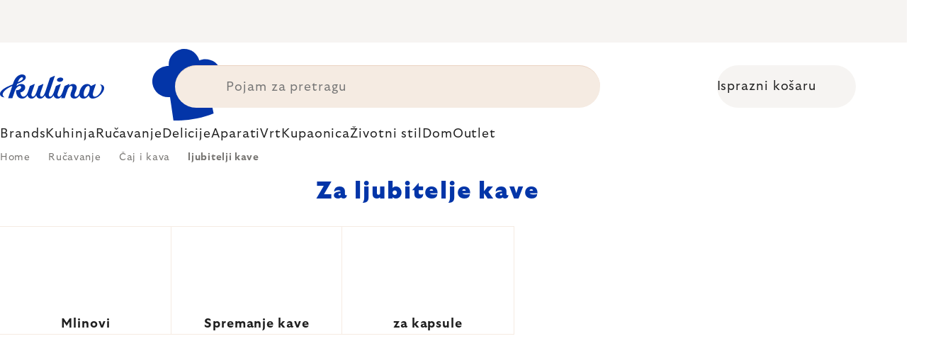

--- FILE ---
content_type: text/html; charset=utf-8
request_url: https://www.kulina.hr/za-ljubitelje-kave/
body_size: 40512
content:
<!doctype html><html lang="en" dir="ltr" class="header-background-light external-fonts-loaded"><head><meta charset="utf-8" /><meta name="viewport" content="width=device-width,initial-scale=1" /><title>Za ljubitelje kave 🔵 ODABIR STRUČNJAKA</title><link rel="preconnect" href="https://cdn.myshoptet.com" /><link rel="dns-prefetch" href="https://cdn.myshoptet.com" /><link rel="preload" href="https://cdn.myshoptet.com/prj/dist/master/cms/libs/jquery/jquery-1.11.3.min.js" as="script" /><script>
dataLayer = [];
dataLayer.push({'shoptet' : {
    "pageId": 12037,
    "pageType": "category",
    "currency": "EUR",
    "currencyInfo": {
        "decimalSeparator": ",",
        "exchangeRate": 1,
        "priceDecimalPlaces": 2,
        "symbol": "\u20ac",
        "symbolLeft": 0,
        "thousandSeparator": " "
    },
    "language": "en",
    "projectId": 527758,
    "category": {
        "guid": "d6620dce-4b76-493c-9813-8bb3d30c66ec",
        "path": "Ru\u010davanje | \u010caj i kava | Za ljubitelje kave",
        "parentCategoryGuid": "68a85a7c-79ae-45ff-9d59-5e158f97dd0f"
    },
    "cartInfo": {
        "id": null,
        "freeShipping": false,
        "freeShippingFrom": 0,
        "leftToFreeGift": {
            "formattedPrice": "0 \u20ac",
            "priceLeft": 0
        },
        "freeGift": false,
        "leftToFreeShipping": {
            "priceLeft": 0,
            "dependOnRegion": 0,
            "formattedPrice": "0 \u20ac"
        },
        "discountCoupon": [],
        "getNoBillingShippingPrice": {
            "withoutVat": 0,
            "vat": 0,
            "withVat": 0
        },
        "cartItems": [],
        "taxMode": "ORDINARY"
    },
    "cart": [],
    "customer": {
        "priceRatio": 1,
        "priceListId": 1,
        "groupId": null,
        "registered": false,
        "mainAccount": false
    }
}});
</script>

<!-- Google Tag Manager -->
<script>(function(w,d,s,l,i){w[l]=w[l]||[];w[l].push({'gtm.start':
new Date().getTime(),event:'gtm.js'});var f=d.getElementsByTagName(s)[0],
j=d.createElement(s),dl=l!='dataLayer'?'&l='+l:'';j.async=true;j.src=
'https://www.googletagmanager.com/gtm.js?id='+i+dl;f.parentNode.insertBefore(j,f);
})(window,document,'script','dataLayer','GTM-P52DDW4W');</script>
<!-- End Google Tag Manager -->

<meta property="og:type" content="website"><meta property="og:site_name" content="kulina.hr"><meta property="og:url" content="https://www.kulina.hr/za-ljubitelje-kave/"><meta property="og:title" content="Za ljubitelje kave 🔵 ODABIR STRUČNJAKA"><meta name="author" content="Kulina.hr"><meta name="web_author" content="Shoptet.cz"><meta name="dcterms.rightsHolder" content="www.kulina.hr"><meta name="robots" content="index,follow"><meta property="og:image" content="https://cdn.myshoptet.com/usr/www.kulina.hr/user/logos/logo-blue.svg?t=1768936399"><meta property="og:description" content="Predstavljamo kvalitetu 🔵 Za ljubitelje kave ▪️ Odmah šaljemo ▪️ 100 dana za besplatan povrat ▪️ 50,000+ recenzija kupaca ▶ Naručite na Kulina.hr!"><meta name="description" content="Predstavljamo kvalitetu 🔵 Za ljubitelje kave ▪️ Odmah šaljemo ▪️ 100 dana za besplatan povrat ▪️ 50,000+ recenzija kupaca ▶ Naručite na Kulina.hr!"><style>:root {--color-primary: #383533;--color-primary-h: 24;--color-primary-s: 5%;--color-primary-l: 21%;--color-primary-hover: #000000;--color-primary-hover-h: 0;--color-primary-hover-s: 0%;--color-primary-hover-l: 0%;--color-secondary: #c73d1b;--color-secondary-h: 12;--color-secondary-s: 76%;--color-secondary-l: 44%;--color-secondary-hover: #e24019;--color-secondary-hover-h: 12;--color-secondary-hover-s: 80%;--color-secondary-hover-l: 49%;--color-tertiary: #383533;--color-tertiary-h: 24;--color-tertiary-s: 5%;--color-tertiary-l: 21%;--color-tertiary-hover: #383533;--color-tertiary-hover-h: 24;--color-tertiary-hover-s: 5%;--color-tertiary-hover-l: 21%;--color-header-background: #ffffff;--template-font: "sans-serif";--template-headings-font: "sans-serif";--header-background-url: none;--cookies-notice-background: #1A1937;--cookies-notice-color: #F8FAFB;--cookies-notice-button-hover: #f5f5f5;--cookies-notice-link-hover: #27263f;--templates-update-management-preview-mode-content: "Template update preview is active for your browser."}</style>
    <script>var shoptet = shoptet || {};</script>
    <script src="https://cdn.myshoptet.com/prj/dist/master/shop/dist/main-3g-header.js.05f199e7fd2450312de2.js"></script>
<!-- User include --><!-- api 426(80) html code header -->
<style> :root { --dklab-lastvisited-background-color: #FFFFFF; } </style>
<!-- api 428(82) html code header -->
<style>
        :root {
            --dklab-favourites-flag-color: #D22B00;
            --dklab-favourites-flag-text-color: #FFFFFF;
            --dklab-favourites-add-text-color: #000000;            
            --dklab-favourites-remove-text-color: #D22B00;            
            --dklab-favourites-add-text-detail-color: #000000;            
            --dklab-favourites-remove-text-detail-color: #D22B00;            
            --dklab-favourites-header-icon-color: #000000;            
            --dklab-favourites-counter-color: #000000;            
        } </style>
<!-- api 498(150) html code header -->
<script async src="https://scripts.luigisbox.tech/LBX-361812.js"></script><meta name="luigisbox-tracker-id" content="305221-361812,en"/><script type="text/javascript">const isPlpEnabled = sessionStorage.getItem('lbPlpEnabled') === 'true';if (isPlpEnabled) {const style = document.createElement("style");style.type = "text/css";style.id = "lb-plp-style";style.textContent = `body.type-category #content-wrapper,body.type-search #content-wrapper,body.type-category #content,body.type-search #content,body.type-category #content-in,body.type-search #content-in,body.type-category #main-in,body.type-search #main-in {min-height: 100vh;}body.type-category #content-wrapper > *,body.type-search #content-wrapper > *,body.type-category #content > *,body.type-search #content > *,body.type-category #content-in > *,body.type-search #content-in > *,body.type-category #main-in > *,body.type-search #main-in > * {display: none;}`;document.head.appendChild(style);}</script>
<!-- api 1012(643) html code header -->
<style data-purpose="gopay-hiding-apple-pay">
	div[data-guid="c777cd31-10d0-11ee-8114-ae0966dd538a"] {
		display: none
	}
</style>
<!-- api 608(256) html code header -->
<link rel="stylesheet" href="https://cdn.myshoptet.com/usr/api2.dklab.cz/user/documents/_doplnky/bannery/527758/3359/527758_3359.css" type="text/css" /><style>
        :root {
            --dklab-bannery-b-hp-padding: 15px;
            --dklab-bannery-b-hp-box-padding: 0px;
            --dklab-bannery-b-hp-big-screen: 33.333%;
            --dklab-bannery-b-hp-medium-screen: 33.333%;
            --dklab-bannery-b-hp-small-screen: 33.333%;
            --dklab-bannery-b-hp-tablet-screen: 33.333%;
            --dklab-bannery-b-hp-mobile-screen: 100%;

            --dklab-bannery-i-hp-icon-color: #000000;
            --dklab-bannery-i-hp-color: #000000;
            --dklab-bannery-i-hp-background: #FFFFFF;            
            
            --dklab-bannery-i-d-icon-color: #000000;
            --dklab-bannery-i-d-color: #000000;
            --dklab-bannery-i-d-background: #FFFFFF;


            --dklab-bannery-i-hp-w-big-screen: 4;
            --dklab-bannery-i-hp-w-medium-screen: 4;
            --dklab-bannery-i-hp-w-small-screen: 4;
            --dklab-bannery-i-hp-w-tablet-screen: 4;
            --dklab-bannery-i-hp-w-mobile-screen: 2;
            
            --dklab-bannery-i-d-w-big-screen: 4;
            --dklab-bannery-i-d-w-medium-screen: 4;
            --dklab-bannery-i-d-w-small-screen: 4;
            --dklab-bannery-i-d-w-tablet-screen: 4;
            --dklab-bannery-i-d-w-mobile-screen: 2;

        }</style>
<!-- api 1004(637) html code header -->
<script>
                /* Ellity */      
                /* Compatibility */
                     
      window.mehub = window.mehub || {};
      window.mehub.bonus = {
        businessId: '98648a13-1d2f-4a18-a9ac-2b6a0f649be6',
        addonId: 'cddfefba-056a-4146-ab1c-100ea512fc59'
      }
    
                /* Latest */
                           
      window.ellity = window.ellity || {};
      window.ellity.bonus = {
        businessId: '98648a13-1d2f-4a18-a9ac-2b6a0f649be6',
        addonId: 'cddfefba-056a-4146-ab1c-100ea512fc59'
      }
    
                /* Extensions */
                
        window.ellity.gifts = {
          giftCodes: ["GIFT0003","GIFT1040","GIFT1041","GIFT0011","GIFT1042","GIFT0001"],
          mode: "surprise",
          giftModes: {"GIFT0003":"surprise","GIFT1040":"surprise","GIFT1041":"surprise","GIFT0011":"surprise","GIFT1042":"surprise","GIFT0001":"surprise"},
          enabled: true,
        }

        window.document.documentElement.classList.add('ellity-gifts-enabled')
      
                </script>
<!-- api html code header -->
<meta name="facebook-domain-verification" content="69l4xw9i6savhd2kxpwnahfghmfqfl" />
<meta name="p:domain_verify" content="e1294ffc174c3b703e43c75d14773885"/>

<script async src="https://scripts.luigisbox.tech/LBX-361812.js"></script>

<link rel="stylesheet" href="https://cdn.myshoptet.com/usr/361817.myshoptet.com/user/documents/dklab-fl/css/style_dklab_font-primary.min.css?v=1768927737" /><link rel="preconnect" href="https://fonts.googleapis.com">
<link rel="preconnect" href="https://fonts.gstatic.com" crossorigin>

<link rel="dns-prefetch" href="//live.luigisbox.tech">

<script>
//mark nemazat
window.globalCarriersDayShift = "0";
window.uploadedMark = "1768927737";
window.idEshop = "33";
window.brandsGuid = "327e85ce-a117-4993-8fae-86aaafdcc2f9";
window.bannersHp = {"n":3,"c":"is-template2"};
window.bannersPlp = ["5111804c-9b1b-4b12-a94f-78941f76dbff","fd51387b-7b40-4671-b8ce-cff7ea43ae6e","ed833108-e30a-467a-b13d-286376e8f5f0","5319ee03-0ce1-479f-b827-a943c4395889","85de8c04-f1de-444d-be43-4abb0409a999","00fbbefe-30d0-4b14-9a0b-1a61d312232b"];
</script>

<script src="https://cdn.myshoptet.com/usr/361817.myshoptet.com/user/documents/dklab-fl/js/script_dklab_moves.min.js?v=1768927737" ></script>

<link rel="stylesheet" href="https://cdn.myshoptet.com/usr/361817.myshoptet.com/user/documents/dklab-fl/css/style_dklab.min.css?v=1768927737" />
<link rel="stylesheet" href="https://cdn.myshoptet.com/usr/www.kulina.cz/user/documents/cookies/cookieconsent.css?v=1768927737" />
<script src="https://cdn.myshoptet.com/usr/www.kulina.cz/user/documents/dklab/project/datalayers/static/static-33.js?v=1768927737"></script>
<script src="https://cdn.myshoptet.com/usr/www.kulina.cz/user/documents/dklab/project/datalayers/lang/lang-33.js?v=1768927737"></script>
<script src="https://cdn.myshoptet.com/usr/361817.myshoptet.com/user/documents/dklab-fl/_templates/js/templates-luigis-box.js?v=1768927737"></script>
<script src="https://cdn.myshoptet.com/usr/www.kulina.cz/user/documents/dklab/project/banners/33.js?v=1768927737"></script>
<script src="https://cdn.myshoptet.com/usr/www.kulina.cz/user/documents/dklab/project/banners/categoriesPair/33.js?v=1768927737"></script>

<script src="https://cdn.luigisbox.tech/autocomplete.js" async="async" ></script>
<script src="https://cdn.luigisbox.tech/search.js" async="async" ></script>
<script src="https://cdn.luigisbox.tech/recco.js" async="async" ></script>

<style>
/* Fix pro zobrazení banneru v kategorii na celou šířku */
#content .dklabBanplusKategorie {grid-column: 1 / -1;}
</style>

<!-- Recenze DL -->
<script src="https://cdn.myshoptet.com/usr/www.kulina.cz/user/documents/dklab/project/reviews/33.js?v=1768927737"></script>

<script src="https://unpkg.com/masonry-layout@4/dist/masonry.pkgd.min.js"></script>

<script type="text/javascript">
var date = new Date(); 
date.setMilliseconds(0); date.setSeconds(0); date.setMinutes(Math.round(date.getMinutes() / 5) * 5);
var jsProductsCountFile = 'https://cdn.myshoptet.com/usr/www.kulina.cz/user/documents/dklab/project/products_count/33.js?v=' + date.getTime();
var productsCountScriptEl = document.createElement("script");
(function (attrs) { Object.keys(attrs).forEach(function (key) { productsCountScriptEl.setAttribute(key, attrs[key]); }); })
({"src":jsProductsCountFile, "type":"text/javascript", "async":true, "charset":"utf-8"});
document.getElementsByTagName("head")[0].appendChild(productsCountScriptEl);  
</script>


<script src="https://cdn-widgetsrepository.yotpo.com/v1/loader/DwVnEBjlnTAMPn9KDpbxf5rymQOeRHRDl2lYELjM" async></script>

<style>
  /* Skrytí odkazu na inspirace u kategorií na homepage a skrytí odkazu na inspirace v mobilním menu */
  .hp-categories__link {display: none;}
  .mobile-menu__head .mobile-menu__item a[href="#menuInspiration"] {display: none;}
  
  body.type-category #category-header form[action="/action/ProductsListing/sortProducts/"] + div:before {content: 'Ukupno';}
</style>

<script>
  var smdWrapper = document.createElement("script"), smdScript;
  smdWrapper.async = true;
  smdWrapper.type = "text/javascript";
  smdWrapper.src = "https://cpx.smind.si/Log/LogData?data=" + JSON.stringify({
    Key: "Cro_4276",
    Size: "80",
    Type: "badge",
    Version: 2,
    BadgeClassName: "smdWrapperTag"
  });
  smdScript = document.getElementsByTagName("script")[0];
  smdScript.parentNode.insertBefore(smdWrapper, smdScript);
</script>
<!-- service 608(256) html code header -->
<link rel="stylesheet" href="https://cdn.myshoptet.com/usr/api.dklab.cz/user/documents/fontawesome/css/all.css?v=1.02" type="text/css" />
<!-- service 619(267) html code header -->
<link href="https://cdn.myshoptet.com/usr/fvstudio.myshoptet.com/user/documents/addons/cartupsell.min.css?24.11.1" rel="stylesheet">
<!-- service 1004(637) html code header -->
<script src="https://mehub-framework.web.app/main.bundle.js?v=1"></script>
<!-- service 428(82) html code header -->
<style>
@font-face {
    font-family: 'oblibene';
    src:  url('https://cdn.myshoptet.com/usr/api2.dklab.cz/user/documents/_doplnky/oblibene/font/oblibene.eot?v1');
    src:  url('https://cdn.myshoptet.com/usr/api2.dklab.cz/user/documents/_doplnky/oblibene/font/oblibene.eot?v1#iefix') format('embedded-opentype'),
    url('https://cdn.myshoptet.com/usr/api2.dklab.cz/user/documents/_doplnky/oblibene/font/oblibene.ttf?v1') format('truetype'),
    url('https://cdn.myshoptet.com/usr/api2.dklab.cz/user/documents/_doplnky/oblibene/font/oblibene.woff?v1') format('woff'),
    url('https://cdn.myshoptet.com/usr/api2.dklab.cz/user/documents/_doplnky/oblibene/font/oblibene.svg?v1') format('svg');
    font-weight: normal;
    font-style: normal;
}
</style>
<script>
var dklabFavIndividual;
</script>
<!-- /User include --><link rel="shortcut icon" href="/favicon.ico" type="image/x-icon" /><link rel="canonical" href="https://www.kulina.hr/za-ljubitelje-kave/" /><script>!function(){var t={9196:function(){!function(){var t=/\[object (Boolean|Number|String|Function|Array|Date|RegExp)\]/;function r(r){return null==r?String(r):(r=t.exec(Object.prototype.toString.call(Object(r))))?r[1].toLowerCase():"object"}function n(t,r){return Object.prototype.hasOwnProperty.call(Object(t),r)}function e(t){if(!t||"object"!=r(t)||t.nodeType||t==t.window)return!1;try{if(t.constructor&&!n(t,"constructor")&&!n(t.constructor.prototype,"isPrototypeOf"))return!1}catch(t){return!1}for(var e in t);return void 0===e||n(t,e)}function o(t,r,n){this.b=t,this.f=r||function(){},this.d=!1,this.a={},this.c=[],this.e=function(t){return{set:function(r,n){u(c(r,n),t.a)},get:function(r){return t.get(r)}}}(this),i(this,t,!n);var e=t.push,o=this;t.push=function(){var r=[].slice.call(arguments,0),n=e.apply(t,r);return i(o,r),n}}function i(t,n,o){for(t.c.push.apply(t.c,n);!1===t.d&&0<t.c.length;){if("array"==r(n=t.c.shift()))t:{var i=n,a=t.a;if("string"==r(i[0])){for(var f=i[0].split("."),s=f.pop(),p=(i=i.slice(1),0);p<f.length;p++){if(void 0===a[f[p]])break t;a=a[f[p]]}try{a[s].apply(a,i)}catch(t){}}}else if("function"==typeof n)try{n.call(t.e)}catch(t){}else{if(!e(n))continue;for(var l in n)u(c(l,n[l]),t.a)}o||(t.d=!0,t.f(t.a,n),t.d=!1)}}function c(t,r){for(var n={},e=n,o=t.split("."),i=0;i<o.length-1;i++)e=e[o[i]]={};return e[o[o.length-1]]=r,n}function u(t,o){for(var i in t)if(n(t,i)){var c=t[i];"array"==r(c)?("array"==r(o[i])||(o[i]=[]),u(c,o[i])):e(c)?(e(o[i])||(o[i]={}),u(c,o[i])):o[i]=c}}window.DataLayerHelper=o,o.prototype.get=function(t){var r=this.a;t=t.split(".");for(var n=0;n<t.length;n++){if(void 0===r[t[n]])return;r=r[t[n]]}return r},o.prototype.flatten=function(){this.b.splice(0,this.b.length),this.b[0]={},u(this.a,this.b[0])}}()}},r={};function n(e){var o=r[e];if(void 0!==o)return o.exports;var i=r[e]={exports:{}};return t[e](i,i.exports,n),i.exports}n.n=function(t){var r=t&&t.__esModule?function(){return t.default}:function(){return t};return n.d(r,{a:r}),r},n.d=function(t,r){for(var e in r)n.o(r,e)&&!n.o(t,e)&&Object.defineProperty(t,e,{enumerable:!0,get:r[e]})},n.o=function(t,r){return Object.prototype.hasOwnProperty.call(t,r)},function(){"use strict";n(9196)}()}();</script>    <!-- Global site tag (gtag.js) - Google Analytics -->
    <script async src="https://www.googletagmanager.com/gtag/js?id=G-HZ8G9DFCGC"></script>
    <script>
        
        window.dataLayer = window.dataLayer || [];
        function gtag(){dataLayer.push(arguments);}
        

        
        gtag('js', new Date());

        
                gtag('config', 'G-HZ8G9DFCGC', {"groups":"GA4","send_page_view":false,"content_group":"category","currency":"EUR","page_language":"en"});
        
                gtag('config', 'AW-11040313314', {"allow_enhanced_conversions":true});
        
        
        
        
        
                    gtag('event', 'page_view', {"send_to":"GA4","page_language":"en","content_group":"category","currency":"EUR"});
        
        
        
        
        
        
        
        
        
        
        
        
        
        document.addEventListener('DOMContentLoaded', function() {
            if (typeof shoptet.tracking !== 'undefined') {
                for (var id in shoptet.tracking.bannersList) {
                    gtag('event', 'view_promotion', {
                        "send_to": "UA",
                        "promotions": [
                            {
                                "id": shoptet.tracking.bannersList[id].id,
                                "name": shoptet.tracking.bannersList[id].name,
                                "position": shoptet.tracking.bannersList[id].position
                            }
                        ]
                    });
                }
            }

            shoptet.consent.onAccept(function(agreements) {
                if (agreements.length !== 0) {
                    console.debug('gtag consent accept');
                    var gtagConsentPayload =  {
                        'ad_storage': agreements.includes(shoptet.config.cookiesConsentOptPersonalisation)
                            ? 'granted' : 'denied',
                        'analytics_storage': agreements.includes(shoptet.config.cookiesConsentOptAnalytics)
                            ? 'granted' : 'denied',
                                                                                                'ad_user_data': agreements.includes(shoptet.config.cookiesConsentOptPersonalisation)
                            ? 'granted' : 'denied',
                        'ad_personalization': agreements.includes(shoptet.config.cookiesConsentOptPersonalisation)
                            ? 'granted' : 'denied',
                        };
                    console.debug('update consent data', gtagConsentPayload);
                    gtag('consent', 'update', gtagConsentPayload);
                    dataLayer.push(
                        { 'event': 'update_consent' }
                    );
                }
            });
        });
    </script>
</head><body class="desktop id-12037 in-za-ljubitelje-kave template-11 type-category multiple-columns-body columns-3 blank-mode blank-mode-css ums_forms_redesign--off ums_a11y_category_page--on ums_discussion_rating_forms--off ums_flags_display_unification--on ums_a11y_login--off mobile-header-version-0">
        <div id="fb-root"></div>
        <script>
            window.fbAsyncInit = function() {
                FB.init({
//                    appId            : 'your-app-id',
                    autoLogAppEvents : true,
                    xfbml            : true,
                    version          : 'v19.0'
                });
            };
        </script>
        <script async defer crossorigin="anonymous" src="https://connect.facebook.net/en_US/sdk.js"></script>
<!-- Google Tag Manager (noscript) -->
<noscript><iframe src="https://www.googletagmanager.com/ns.html?id=GTM-P52DDW4W"
height="0" width="0" style="display:none;visibility:hidden"></iframe></noscript>
<!-- End Google Tag Manager (noscript) -->

<a href="#content" class="skip-link sr-only">Skip to content</a><div class="overall-wrapper"><div class="site-msg information"><div class="container"><div class="text"><div class="c-top-banner top-banner-template" data-skelet=""></div></div><div class="close js-close-information-msg"></div></div></div><div class="user-action"><div class="container"><div class="user-action-in"><div class="user-action-login popup-widget login-widget"><div class="popup-widget-inner"><h2 id="loginHeading">Login to your account</h2><div id="customerLogin"><form action="/action/Customer/Login/" method="post" id="formLoginIncluded" class="csrf-enabled formLogin" data-testid="formLogin"><input type="hidden" name="referer" value="" /><div class="form-group"><div class="input-wrapper email js-validated-element-wrapper no-label"><input type="email" name="email" class="form-control" autofocus placeholder="E-mail Address (eg. John@myemail.com)" data-testid="inputEmail" autocomplete="email" required /></div></div><div class="form-group"><div class="input-wrapper password js-validated-element-wrapper no-label"><input type="password" name="password" class="form-control" placeholder="Password" data-testid="inputPassword" autocomplete="current-password" required /><span class="no-display">You cannot fill out this field</span><input type="text" name="surname" value="" class="no-display" /></div></div><div class="form-group"><div class="login-wrapper"><button type="submit" class="btn btn-secondary btn-text btn-login" data-testid="buttonSubmit">Login</button><div class="password-helper"><a href="/registration/" data-testid="signup" rel="nofollow">New registration</a><a href="/client-center/forgotten-password/" rel="nofollow">Forgotten password</a></div></div></div><div class="social-login-buttons"><div class="social-login-buttons-divider"><span>or</span></div><div class="form-group"><a href="/action/Social/login/?provider=Facebook" class="login-btn facebook" rel="nofollow"><span class="login-facebook-icon"></span><strong>Login with Facebook</strong></a></div><div class="form-group"><a href="/action/Social/login/?provider=Google" class="login-btn google" rel="nofollow"><span class="login-google-icon"></span><strong>Login with Google</strong></a></div></div></form>
</div></div></div>
    <div id="cart-widget" class="user-action-cart popup-widget cart-widget loader-wrapper" data-testid="popupCartWidget" role="dialog" aria-hidden="true"><div class="popup-widget-inner cart-widget-inner place-cart-here"><div class="loader-overlay"><div class="loader"></div></div></div><div class="cart-widget-button"><a href="/cart/" class="btn btn-conversion" id="continue-order-button" rel="nofollow" data-testid="buttonNextStep">Proceed to cart</a></div></div></div>
</div></div><div class="top-navigation-bar" data-testid="topNavigationBar">

    <div class="container">

        <div class="top-navigation-contacts">
            <strong>Customer support:</strong><a href="mailto:info@kulina.hr" class="project-email" data-testid="contactboxEmail"><span>info@kulina.hr</span></a>        </div>

                            <div class="top-navigation-menu">
                <div class="top-navigation-menu-trigger"></div>
                <ul class="top-navigation-bar-menu">
                                            <li class="top-navigation-menu-item-29">
                            <a href="/kontaktirajte-nas/">Kontaktirajte nas</a>
                        </li>
                                    </ul>
                <ul class="top-navigation-bar-menu-helper"></ul>
            </div>
        
        <div class="top-navigation-tools">
            <div class="responsive-tools">
                <a href="#" class="toggle-window" data-target="search" aria-label="Search" data-testid="linkSearchIcon"></a>
                                                            <a href="#" class="toggle-window" data-target="login"></a>
                                                    <a href="#" class="toggle-window" data-target="navigation" aria-label="Menu" data-testid="hamburgerMenu"></a>
            </div>
                        <a href="/login/?backTo=%2Fza-ljubitelje-kave%2F" class="top-nav-button top-nav-button-login primary login toggle-window" data-target="login" data-testid="signin" rel="nofollow"><span>Login</span></a>        </div>

    </div>

</div>
<header id="header"><div class="container navigation-wrapper">
    <div class="header-top">
        <div class="site-name-wrapper">
            <div class="site-name"><a href="/" data-testid="linkWebsiteLogo"><img src="https://cdn.myshoptet.com/usr/www.kulina.hr/user/logos/logo-blue.svg" alt="Kulina.hr" fetchpriority="low" /></a></div>        </div>
        <div class="search" itemscope itemtype="https://schema.org/WebSite">
            <meta itemprop="headline" content="Za ljubitelje kave"/><meta itemprop="url" content="https://www.kulina.hr"/><meta itemprop="text" content="Predstavljamo kvalitetu 🔵 Za ljubitelje kave ▪️ Odmah šaljemo ▪️ 100 dana za besplatan povrat ▪️ 50,000+ recenzija kupaca ▶ Naručite na Kulina.hr!"/>            <form action="/action/ProductSearch/prepareString/" method="post"
    id="formSearchForm" class="search-form compact-form js-search-main"
    itemprop="potentialAction" itemscope itemtype="https://schema.org/SearchAction" data-testid="searchForm">
    <fieldset>
        <meta itemprop="target"
            content="https://www.kulina.hr/search/?string={string}"/>
        <input type="hidden" name="language" value="en"/>
        
            
<input
    type="search"
    name="string"
        class="query-input form-control search-input js-search-input"
    placeholder="Search term"
    autocomplete="off"
    required
    itemprop="query-input"
    aria-label="Search"
    data-testid="searchInput"
>
            <button type="submit" class="btn btn-default" data-testid="searchBtn">Search</button>
        
    </fieldset>
</form>
        </div>
        <div class="navigation-buttons">
                
    <a href="/cart/" class="btn btn-icon toggle-window cart-count" data-target="cart" data-hover="true" data-redirect="true" data-testid="headerCart" rel="nofollow" aria-haspopup="dialog" aria-expanded="false" aria-controls="cart-widget">
        
                <span class="sr-only">Shopping cart</span>
        
            <span class="cart-price visible-lg-inline-block" data-testid="headerCartPrice">
                                    Empty cart                            </span>
        
    
            </a>
        </div>
    </div>
    <nav id="navigation" aria-label="Main menu" data-collapsible="true"><div class="navigation-in menu"><ul class="menu-level-1" role="menubar" data-testid="headerMenuItems"><li class="menu-item-10666 ext" role="none"><a href="/inspiracija/" data-testid="headerMenuItem" role="menuitem" aria-haspopup="true" aria-expanded="false"><b>Inspiracija</b><span class="submenu-arrow"></span></a><ul class="menu-level-2" aria-label="Inspiracija" tabindex="-1" role="menu"><li class="menu-item-11236 has-third-level" role="none"><a href="/campaign/" class="menu-image" data-testid="headerMenuItem" tabindex="-1" aria-hidden="true"><img src="data:image/svg+xml,%3Csvg%20width%3D%22140%22%20height%3D%22100%22%20xmlns%3D%22http%3A%2F%2Fwww.w3.org%2F2000%2Fsvg%22%3E%3C%2Fsvg%3E" alt="" aria-hidden="true" width="140" height="100"  data-src="https://cdn.myshoptet.com/prj/dist/master/cms/templates/frontend_templates/00/img/folder.svg" fetchpriority="low" /></a><div><a href="/campaign/" data-testid="headerMenuItem" role="menuitem"><span>Tema mjeseca</span></a>
                                                    <ul class="menu-level-3" role="menu">
                                                                    <li class="menu-item-18301" role="none">
                                        <a href="/mill-mortar-collections/" data-testid="headerMenuItem" role="menuitem">
                                            Mill &amp; Mortar Collections</a>,                                    </li>
                                                                    <li class="menu-item-13378" role="none">
                                        <a href="/pf-sale/" data-testid="headerMenuItem" role="menuitem">
                                            Novogodišnja rasprodaja</a>,                                    </li>
                                                                    <li class="menu-item-18196" role="none">
                                        <a href="/circulon-scratchdefense/" data-testid="headerMenuItem" role="menuitem">
                                            Circulon ScratchDefense</a>,                                    </li>
                                                                    <li class="menu-item-18127" role="none">
                                        <a href="/scandi-design/" data-testid="headerMenuItem" role="menuitem">
                                            Scandi design</a>,                                    </li>
                                                                    <li class="menu-item-16792" role="none">
                                        <a href="/grill-party/" data-testid="headerMenuItem" role="menuitem">
                                            Grill party</a>,                                    </li>
                                                                    <li class="menu-item-14400" role="none">
                                        <a href="/kulina-fest/" data-testid="headerMenuItem" role="menuitem">
                                            Kulina Fest</a>,                                    </li>
                                                                    <li class="menu-item-14403" role="none">
                                        <a href="/electrofest/" data-testid="headerMenuItem" role="menuitem">
                                            Electrofest</a>,                                    </li>
                                                                    <li class="menu-item-15117" role="none">
                                        <a href="/mij-collections/" data-testid="headerMenuItem" role="menuitem">
                                            MIJ Collections</a>,                                    </li>
                                                                    <li class="menu-item-14325" role="none">
                                        <a href="/pinkmania/" data-testid="headerMenuItem" role="menuitem">
                                            Pinkmania</a>,                                    </li>
                                                                    <li class="menu-item-15566" role="none">
                                        <a href="/db-steel/" data-testid="headerMenuItem" role="menuitem">
                                            Čelične tave de Buyer</a>,                                    </li>
                                                                    <li class="menu-item-15259" role="none">
                                        <a href="/hero-month/" data-testid="headerMenuItem" role="menuitem">
                                            Ponude mjeseca</a>                                    </li>
                                                            </ul>
                        </div></li><li class="menu-item-11245" role="none"><a href="/shopping-guide-2/" class="menu-image" data-testid="headerMenuItem" tabindex="-1" aria-hidden="true"><img src="data:image/svg+xml,%3Csvg%20width%3D%22140%22%20height%3D%22100%22%20xmlns%3D%22http%3A%2F%2Fwww.w3.org%2F2000%2Fsvg%22%3E%3C%2Fsvg%3E" alt="" aria-hidden="true" width="140" height="100"  data-src="https://cdn.myshoptet.com/prj/dist/master/cms/templates/frontend_templates/00/img/folder.svg" fetchpriority="low" /></a><div><a href="/shopping-guide-2/" data-testid="headerMenuItem" role="menuitem"><span>Vodič za kupovinu</span></a>
                        </div></li><li class="menu-item-10663" role="none"><a href="/black-friday/" class="menu-image" data-testid="headerMenuItem" tabindex="-1" aria-hidden="true"><img src="data:image/svg+xml,%3Csvg%20width%3D%22140%22%20height%3D%22100%22%20xmlns%3D%22http%3A%2F%2Fwww.w3.org%2F2000%2Fsvg%22%3E%3C%2Fsvg%3E" alt="" aria-hidden="true" width="140" height="100"  data-src="https://cdn.myshoptet.com/prj/dist/master/cms/templates/frontend_templates/00/img/folder.svg" fetchpriority="low" /></a><div><a href="/black-friday/" data-testid="headerMenuItem" role="menuitem"><span>Black Friday</span></a>
                        </div></li><li class="menu-item-13309" role="none"><a href="/advent/" class="menu-image" data-testid="headerMenuItem" tabindex="-1" aria-hidden="true"><img src="data:image/svg+xml,%3Csvg%20width%3D%22140%22%20height%3D%22100%22%20xmlns%3D%22http%3A%2F%2Fwww.w3.org%2F2000%2Fsvg%22%3E%3C%2Fsvg%3E" alt="" aria-hidden="true" width="140" height="100"  data-src="https://cdn.myshoptet.com/prj/dist/master/cms/templates/frontend_templates/00/img/folder.svg" fetchpriority="low" /></a><div><a href="/advent/" data-testid="headerMenuItem" role="menuitem"><span>Božić</span></a>
                        </div></li><li class="menu-item-11251 has-third-level" role="none"><a href="/our-tips/" class="menu-image" data-testid="headerMenuItem" tabindex="-1" aria-hidden="true"><img src="data:image/svg+xml,%3Csvg%20width%3D%22140%22%20height%3D%22100%22%20xmlns%3D%22http%3A%2F%2Fwww.w3.org%2F2000%2Fsvg%22%3E%3C%2Fsvg%3E" alt="" aria-hidden="true" width="140" height="100"  data-src="https://cdn.myshoptet.com/prj/dist/master/cms/templates/frontend_templates/00/img/folder.svg" fetchpriority="low" /></a><div><a href="/our-tips/" data-testid="headerMenuItem" role="menuitem"><span>Naši savjeti</span></a>
                                                    <ul class="menu-level-3" role="menu">
                                                                    <li class="menu-item-18331" role="none">
                                        <a href="/wmf-pans/" data-testid="headerMenuItem" role="menuitem">
                                            WMF Pans</a>,                                    </li>
                                                                    <li class="menu-item-11614" role="none">
                                        <a href="/week-mind/" data-testid="headerMenuItem" role="menuitem">
                                            Tjedan za um</a>,                                    </li>
                                                                    <li class="menu-item-11617" role="none">
                                        <a href="/severin-grills/" data-testid="headerMenuItem" role="menuitem">
                                            Roštiljanje uz Severin</a>,                                    </li>
                                                                    <li class="menu-item-11572" role="none">
                                        <a href="/tefal-ingenio/" data-testid="headerMenuItem" role="menuitem">
                                            Tefal Ingenio - pametno složivo posuđe</a>,                                    </li>
                                                                    <li class="menu-item-11644" role="none">
                                        <a href="/brabantia-tips/" data-testid="headerMenuItem" role="menuitem">
                                            Barbantia inspiracije</a>,                                    </li>
                                                                    <li class="menu-item-11239" role="none">
                                        <a href="/bestsellers/" data-testid="headerMenuItem" role="menuitem">
                                            Najprodavanije</a>,                                    </li>
                                                                    <li class="menu-item-11242" role="none">
                                        <a href="/gift-guide/" data-testid="headerMenuItem" role="menuitem">
                                            Vodič za kupovinu</a>,                                    </li>
                                                                    <li class="menu-item-13312" role="none">
                                        <a href="/advent-deco/" data-testid="headerMenuItem" role="menuitem">
                                            Božićno raspoloženje</a>,                                    </li>
                                                                    <li class="menu-item-16363" role="none">
                                        <a href="/xmas-checklist/" data-testid="headerMenuItem" role="menuitem">
                                            Božićni popis za provjeru</a>,                                    </li>
                                                                    <li class="menu-item-10873" role="none">
                                        <a href="/poklon-vauceri/" data-testid="headerMenuItem" role="menuitem">
                                            Poklon vaučeri</a>,                                    </li>
                                                                    <li class="menu-item-13360" role="none">
                                        <a href="/db/" data-testid="headerMenuItem" role="menuitem">
                                            de Buyer dana</a>,                                    </li>
                                                                    <li class="menu-item-13324" role="none">
                                        <a href="/coffee-days/" data-testid="headerMenuItem" role="menuitem">
                                            Dani kave</a>                                    </li>
                                                            </ul>
                        </div></li></ul></li>
<li class="menu-item-13372" role="none"><a href="/new-in/" data-testid="headerMenuItem" role="menuitem" aria-expanded="false"><b>Novo u</b></a></li>
<li class="menu-item-10648 ext" role="none"><a href="/brands/" data-testid="headerMenuItem" role="menuitem" aria-haspopup="true" aria-expanded="false"><b>Brands</b><span class="submenu-arrow"></span></a><ul class="menu-level-2" aria-label="Brands" tabindex="-1" role="menu"><li class="menu-item-18298" role="none"><a href="/ac-perchs-thehandel/" class="menu-image" data-testid="headerMenuItem" tabindex="-1" aria-hidden="true"><img src="data:image/svg+xml,%3Csvg%20width%3D%22140%22%20height%3D%22100%22%20xmlns%3D%22http%3A%2F%2Fwww.w3.org%2F2000%2Fsvg%22%3E%3C%2Fsvg%3E" alt="" aria-hidden="true" width="140" height="100"  data-src="https://cdn.myshoptet.com/prj/dist/master/cms/templates/frontend_templates/00/img/folder.svg" fetchpriority="low" /></a><div><a href="/ac-perchs-thehandel/" data-testid="headerMenuItem" role="menuitem"><span>A.C. Perch&#039;s Thehandel</span></a>
                        </div></li><li class="menu-item-10744" role="none"><a href="/akai/" class="menu-image" data-testid="headerMenuItem" tabindex="-1" aria-hidden="true"><img src="data:image/svg+xml,%3Csvg%20width%3D%22140%22%20height%3D%22100%22%20xmlns%3D%22http%3A%2F%2Fwww.w3.org%2F2000%2Fsvg%22%3E%3C%2Fsvg%3E" alt="" aria-hidden="true" width="140" height="100"  data-src="https://cdn.myshoptet.com/prj/dist/master/cms/templates/frontend_templates/00/img/folder.svg" fetchpriority="low" /></a><div><a href="/akai/" data-testid="headerMenuItem" role="menuitem"><span>Akai</span></a>
                        </div></li><li class="menu-item-11095" role="none"><a href="/alessi/" class="menu-image" data-testid="headerMenuItem" tabindex="-1" aria-hidden="true"><img src="data:image/svg+xml,%3Csvg%20width%3D%22140%22%20height%3D%22100%22%20xmlns%3D%22http%3A%2F%2Fwww.w3.org%2F2000%2Fsvg%22%3E%3C%2Fsvg%3E" alt="" aria-hidden="true" width="140" height="100"  data-src="https://cdn.myshoptet.com/prj/dist/master/cms/templates/frontend_templates/00/img/folder.svg" fetchpriority="low" /></a><div><a href="/alessi/" data-testid="headerMenuItem" role="menuitem"><span>Alessi</span></a>
                        </div></li><li class="menu-item-18334" role="none"><a href="/armando/" class="menu-image" data-testid="headerMenuItem" tabindex="-1" aria-hidden="true"><img src="data:image/svg+xml,%3Csvg%20width%3D%22140%22%20height%3D%22100%22%20xmlns%3D%22http%3A%2F%2Fwww.w3.org%2F2000%2Fsvg%22%3E%3C%2Fsvg%3E" alt="" aria-hidden="true" width="140" height="100"  data-src="https://cdn.myshoptet.com/prj/dist/master/cms/templates/frontend_templates/00/img/folder.svg" fetchpriority="low" /></a><div><a href="/armando/" data-testid="headerMenuItem" role="menuitem"><span>ARMANDO</span></a>
                        </div></li><li class="menu-item-11035" role="none"><a href="/bamix/" class="menu-image" data-testid="headerMenuItem" tabindex="-1" aria-hidden="true"><img src="data:image/svg+xml,%3Csvg%20width%3D%22140%22%20height%3D%22100%22%20xmlns%3D%22http%3A%2F%2Fwww.w3.org%2F2000%2Fsvg%22%3E%3C%2Fsvg%3E" alt="" aria-hidden="true" width="140" height="100"  data-src="https://cdn.myshoptet.com/prj/dist/master/cms/templates/frontend_templates/00/img/folder.svg" fetchpriority="low" /></a><div><a href="/bamix/" data-testid="headerMenuItem" role="menuitem"><span>Bamix</span></a>
                        </div></li><li class="menu-item-11071" role="none"><a href="/bitz/" class="menu-image" data-testid="headerMenuItem" tabindex="-1" aria-hidden="true"><img src="data:image/svg+xml,%3Csvg%20width%3D%22140%22%20height%3D%22100%22%20xmlns%3D%22http%3A%2F%2Fwww.w3.org%2F2000%2Fsvg%22%3E%3C%2Fsvg%3E" alt="" aria-hidden="true" width="140" height="100"  data-src="https://cdn.myshoptet.com/prj/dist/master/cms/templates/frontend_templates/00/img/folder.svg" fetchpriority="low" /></a><div><a href="/bitz/" data-testid="headerMenuItem" role="menuitem"><span>Bitz</span></a>
                        </div></li><li class="menu-item-14693" role="none"><a href="/bjorn-wiinblad/" class="menu-image" data-testid="headerMenuItem" tabindex="-1" aria-hidden="true"><img src="data:image/svg+xml,%3Csvg%20width%3D%22140%22%20height%3D%22100%22%20xmlns%3D%22http%3A%2F%2Fwww.w3.org%2F2000%2Fsvg%22%3E%3C%2Fsvg%3E" alt="" aria-hidden="true" width="140" height="100"  data-src="https://cdn.myshoptet.com/prj/dist/master/cms/templates/frontend_templates/00/img/folder.svg" fetchpriority="low" /></a><div><a href="/bjorn-wiinblad/" data-testid="headerMenuItem" role="menuitem"><span>Bjørn Wiinblad</span></a>
                        </div></li><li class="menu-item-15142" role="none"><a href="/black-blum/" class="menu-image" data-testid="headerMenuItem" tabindex="-1" aria-hidden="true"><img src="data:image/svg+xml,%3Csvg%20width%3D%22140%22%20height%3D%22100%22%20xmlns%3D%22http%3A%2F%2Fwww.w3.org%2F2000%2Fsvg%22%3E%3C%2Fsvg%3E" alt="" aria-hidden="true" width="140" height="100"  data-src="https://cdn.myshoptet.com/prj/dist/master/cms/templates/frontend_templates/00/img/folder.svg" fetchpriority="low" /></a><div><a href="/black-blum/" data-testid="headerMenuItem" role="menuitem"><span>Black+Blum</span></a>
                        </div></li><li class="menu-item-10996" role="none"><a href="/blomus/" class="menu-image" data-testid="headerMenuItem" tabindex="-1" aria-hidden="true"><img src="data:image/svg+xml,%3Csvg%20width%3D%22140%22%20height%3D%22100%22%20xmlns%3D%22http%3A%2F%2Fwww.w3.org%2F2000%2Fsvg%22%3E%3C%2Fsvg%3E" alt="" aria-hidden="true" width="140" height="100"  data-src="https://cdn.myshoptet.com/prj/dist/master/cms/templates/frontend_templates/00/img/folder.svg" fetchpriority="low" /></a><div><a href="/blomus/" data-testid="headerMenuItem" role="menuitem"><span>Blomus</span></a>
                        </div></li><li class="menu-item-11128" role="none"><a href="/bloomingville/" class="menu-image" data-testid="headerMenuItem" tabindex="-1" aria-hidden="true"><img src="data:image/svg+xml,%3Csvg%20width%3D%22140%22%20height%3D%22100%22%20xmlns%3D%22http%3A%2F%2Fwww.w3.org%2F2000%2Fsvg%22%3E%3C%2Fsvg%3E" alt="" aria-hidden="true" width="140" height="100"  data-src="https://cdn.myshoptet.com/prj/dist/master/cms/templates/frontend_templates/00/img/folder.svg" fetchpriority="low" /></a><div><a href="/bloomingville/" data-testid="headerMenuItem" role="menuitem"><span>Bloomingville</span></a>
                        </div></li><li class="menu-item-11107" role="none"><a href="/brabantia/" class="menu-image" data-testid="headerMenuItem" tabindex="-1" aria-hidden="true"><img src="data:image/svg+xml,%3Csvg%20width%3D%22140%22%20height%3D%22100%22%20xmlns%3D%22http%3A%2F%2Fwww.w3.org%2F2000%2Fsvg%22%3E%3C%2Fsvg%3E" alt="" aria-hidden="true" width="140" height="100"  data-src="https://cdn.myshoptet.com/prj/dist/master/cms/templates/frontend_templates/00/img/folder.svg" fetchpriority="low" /></a><div><a href="/brabantia/" data-testid="headerMenuItem" role="menuitem"><span>Brabantia</span></a>
                        </div></li><li class="menu-item-11077" role="none"><a href="/bredemeijer/" class="menu-image" data-testid="headerMenuItem" tabindex="-1" aria-hidden="true"><img src="data:image/svg+xml,%3Csvg%20width%3D%22140%22%20height%3D%22100%22%20xmlns%3D%22http%3A%2F%2Fwww.w3.org%2F2000%2Fsvg%22%3E%3C%2Fsvg%3E" alt="" aria-hidden="true" width="140" height="100"  data-src="https://cdn.myshoptet.com/prj/dist/master/cms/templates/frontend_templates/00/img/folder.svg" fetchpriority="low" /></a><div><a href="/bredemeijer/" data-testid="headerMenuItem" role="menuitem"><span>Bredemeijer</span></a>
                        </div></li><li class="menu-item-14211" role="none"><a href="/bugatti/" class="menu-image" data-testid="headerMenuItem" tabindex="-1" aria-hidden="true"><img src="data:image/svg+xml,%3Csvg%20width%3D%22140%22%20height%3D%22100%22%20xmlns%3D%22http%3A%2F%2Fwww.w3.org%2F2000%2Fsvg%22%3E%3C%2Fsvg%3E" alt="" aria-hidden="true" width="140" height="100"  data-src="https://cdn.myshoptet.com/prj/dist/master/cms/templates/frontend_templates/00/img/folder.svg" fetchpriority="low" /></a><div><a href="/bugatti/" data-testid="headerMenuItem" role="menuitem"><span>Bugatti</span></a>
                        </div></li><li class="menu-item-15581" role="none"><a href="/cereria-molla/" class="menu-image" data-testid="headerMenuItem" tabindex="-1" aria-hidden="true"><img src="data:image/svg+xml,%3Csvg%20width%3D%22140%22%20height%3D%22100%22%20xmlns%3D%22http%3A%2F%2Fwww.w3.org%2F2000%2Fsvg%22%3E%3C%2Fsvg%3E" alt="" aria-hidden="true" width="140" height="100"  data-src="https://cdn.myshoptet.com/prj/dist/master/cms/templates/frontend_templates/00/img/folder.svg" fetchpriority="low" /></a><div><a href="/cereria-molla/" data-testid="headerMenuItem" role="menuitem"><span>Cereria Mollá</span></a>
                        </div></li><li class="menu-item-16699" role="none"><a href="/circulon/" class="menu-image" data-testid="headerMenuItem" tabindex="-1" aria-hidden="true"><img src="data:image/svg+xml,%3Csvg%20width%3D%22140%22%20height%3D%22100%22%20xmlns%3D%22http%3A%2F%2Fwww.w3.org%2F2000%2Fsvg%22%3E%3C%2Fsvg%3E" alt="" aria-hidden="true" width="140" height="100"  data-src="https://cdn.myshoptet.com/prj/dist/master/cms/templates/frontend_templates/00/img/folder.svg" fetchpriority="low" /></a><div><a href="/circulon/" data-testid="headerMenuItem" role="menuitem"><span>Circulon</span></a>
                        </div></li><li class="menu-item-16369" role="none"><a href="/clarysse/" class="menu-image" data-testid="headerMenuItem" tabindex="-1" aria-hidden="true"><img src="data:image/svg+xml,%3Csvg%20width%3D%22140%22%20height%3D%22100%22%20xmlns%3D%22http%3A%2F%2Fwww.w3.org%2F2000%2Fsvg%22%3E%3C%2Fsvg%3E" alt="" aria-hidden="true" width="140" height="100"  data-src="https://cdn.myshoptet.com/prj/dist/master/cms/templates/frontend_templates/00/img/folder.svg" fetchpriority="low" /></a><div><a href="/clarysse/" data-testid="headerMenuItem" role="menuitem"><span>CLARYSSE</span></a>
                        </div></li><li class="menu-item-14292" role="none"><a href="/clean/" class="menu-image" data-testid="headerMenuItem" tabindex="-1" aria-hidden="true"><img src="data:image/svg+xml,%3Csvg%20width%3D%22140%22%20height%3D%22100%22%20xmlns%3D%22http%3A%2F%2Fwww.w3.org%2F2000%2Fsvg%22%3E%3C%2Fsvg%3E" alt="" aria-hidden="true" width="140" height="100"  data-src="https://cdn.myshoptet.com/prj/dist/master/cms/templates/frontend_templates/00/img/folder.svg" fetchpriority="low" /></a><div><a href="/clean/" data-testid="headerMenuItem" role="menuitem"><span>Clean</span></a>
                        </div></li><li class="menu-item-10834" role="none"><a href="/cole-mason/" class="menu-image" data-testid="headerMenuItem" tabindex="-1" aria-hidden="true"><img src="data:image/svg+xml,%3Csvg%20width%3D%22140%22%20height%3D%22100%22%20xmlns%3D%22http%3A%2F%2Fwww.w3.org%2F2000%2Fsvg%22%3E%3C%2Fsvg%3E" alt="" aria-hidden="true" width="140" height="100"  data-src="https://cdn.myshoptet.com/prj/dist/master/cms/templates/frontend_templates/00/img/folder.svg" fetchpriority="low" /></a><div><a href="/cole-mason/" data-testid="headerMenuItem" role="menuitem"><span>COLE &amp; MASON</span></a>
                        </div></li><li class="menu-item-10819" role="none"><a href="/continenta/" class="menu-image" data-testid="headerMenuItem" tabindex="-1" aria-hidden="true"><img src="data:image/svg+xml,%3Csvg%20width%3D%22140%22%20height%3D%22100%22%20xmlns%3D%22http%3A%2F%2Fwww.w3.org%2F2000%2Fsvg%22%3E%3C%2Fsvg%3E" alt="" aria-hidden="true" width="140" height="100"  data-src="https://cdn.myshoptet.com/prj/dist/master/cms/templates/frontend_templates/00/img/folder.svg" fetchpriority="low" /></a><div><a href="/continenta/" data-testid="headerMenuItem" role="menuitem"><span>Continenta</span></a>
                        </div></li><li class="menu-item-14298" role="none"><a href="/courreges/" class="menu-image" data-testid="headerMenuItem" tabindex="-1" aria-hidden="true"><img src="data:image/svg+xml,%3Csvg%20width%3D%22140%22%20height%3D%22100%22%20xmlns%3D%22http%3A%2F%2Fwww.w3.org%2F2000%2Fsvg%22%3E%3C%2Fsvg%3E" alt="" aria-hidden="true" width="140" height="100"  data-src="https://cdn.myshoptet.com/prj/dist/master/cms/templates/frontend_templates/00/img/folder.svg" fetchpriority="low" /></a><div><a href="/courreges/" data-testid="headerMenuItem" role="menuitem"><span>Courrèges</span></a>
                        </div></li><li class="menu-item-10987" role="none"><a href="/de-buyer/" class="menu-image" data-testid="headerMenuItem" tabindex="-1" aria-hidden="true"><img src="data:image/svg+xml,%3Csvg%20width%3D%22140%22%20height%3D%22100%22%20xmlns%3D%22http%3A%2F%2Fwww.w3.org%2F2000%2Fsvg%22%3E%3C%2Fsvg%3E" alt="" aria-hidden="true" width="140" height="100"  data-src="https://cdn.myshoptet.com/prj/dist/master/cms/templates/frontend_templates/00/img/folder.svg" fetchpriority="low" /></a><div><a href="/de-buyer/" data-testid="headerMenuItem" role="menuitem"><span>de Buyer</span></a>
                        </div></li><li class="menu-item-11086" role="none"><a href="/dellinger/" class="menu-image" data-testid="headerMenuItem" tabindex="-1" aria-hidden="true"><img src="data:image/svg+xml,%3Csvg%20width%3D%22140%22%20height%3D%22100%22%20xmlns%3D%22http%3A%2F%2Fwww.w3.org%2F2000%2Fsvg%22%3E%3C%2Fsvg%3E" alt="" aria-hidden="true" width="140" height="100"  data-src="https://cdn.myshoptet.com/prj/dist/master/cms/templates/frontend_templates/00/img/folder.svg" fetchpriority="low" /></a><div><a href="/dellinger/" data-testid="headerMenuItem" role="menuitem"><span>Dellinger</span></a>
                        </div></li><li class="menu-item-10969" role="none"><a href="/done-by-deer/" class="menu-image" data-testid="headerMenuItem" tabindex="-1" aria-hidden="true"><img src="data:image/svg+xml,%3Csvg%20width%3D%22140%22%20height%3D%22100%22%20xmlns%3D%22http%3A%2F%2Fwww.w3.org%2F2000%2Fsvg%22%3E%3C%2Fsvg%3E" alt="" aria-hidden="true" width="140" height="100"  data-src="https://cdn.myshoptet.com/prj/dist/master/cms/templates/frontend_templates/00/img/folder.svg" fetchpriority="low" /></a><div><a href="/done-by-deer/" data-testid="headerMenuItem" role="menuitem"><span>Done by Deer</span></a>
                        </div></li><li class="menu-item-10903" role="none"><a href="/eaziglide/" class="menu-image" data-testid="headerMenuItem" tabindex="-1" aria-hidden="true"><img src="data:image/svg+xml,%3Csvg%20width%3D%22140%22%20height%3D%22100%22%20xmlns%3D%22http%3A%2F%2Fwww.w3.org%2F2000%2Fsvg%22%3E%3C%2Fsvg%3E" alt="" aria-hidden="true" width="140" height="100"  data-src="https://cdn.myshoptet.com/prj/dist/master/cms/templates/frontend_templates/00/img/folder.svg" fetchpriority="low" /></a><div><a href="/eaziglide/" data-testid="headerMenuItem" role="menuitem"><span>Eaziglide</span></a>
                        </div></li><li class="menu-item-10993" role="none"><a href="/emile-henry/" class="menu-image" data-testid="headerMenuItem" tabindex="-1" aria-hidden="true"><img src="data:image/svg+xml,%3Csvg%20width%3D%22140%22%20height%3D%22100%22%20xmlns%3D%22http%3A%2F%2Fwww.w3.org%2F2000%2Fsvg%22%3E%3C%2Fsvg%3E" alt="" aria-hidden="true" width="140" height="100"  data-src="https://cdn.myshoptet.com/prj/dist/master/cms/templates/frontend_templates/00/img/folder.svg" fetchpriority="low" /></a><div><a href="/emile-henry/" data-testid="headerMenuItem" role="menuitem"><span>Emile Henry</span></a>
                        </div></li><li class="menu-item-16789" role="none"><a href="/espro/" class="menu-image" data-testid="headerMenuItem" tabindex="-1" aria-hidden="true"><img src="data:image/svg+xml,%3Csvg%20width%3D%22140%22%20height%3D%22100%22%20xmlns%3D%22http%3A%2F%2Fwww.w3.org%2F2000%2Fsvg%22%3E%3C%2Fsvg%3E" alt="" aria-hidden="true" width="140" height="100"  data-src="https://cdn.myshoptet.com/prj/dist/master/cms/templates/frontend_templates/00/img/folder.svg" fetchpriority="low" /></a><div><a href="/espro/" data-testid="headerMenuItem" role="menuitem"><span>ESPRO</span></a>
                        </div></li><li class="menu-item-16696" role="none"><a href="/estoublon/" class="menu-image" data-testid="headerMenuItem" tabindex="-1" aria-hidden="true"><img src="data:image/svg+xml,%3Csvg%20width%3D%22140%22%20height%3D%22100%22%20xmlns%3D%22http%3A%2F%2Fwww.w3.org%2F2000%2Fsvg%22%3E%3C%2Fsvg%3E" alt="" aria-hidden="true" width="140" height="100"  data-src="https://cdn.myshoptet.com/prj/dist/master/cms/templates/frontend_templates/00/img/folder.svg" fetchpriority="low" /></a><div><a href="/estoublon/" data-testid="headerMenuItem" role="menuitem"><span>ESTOUBLON</span></a>
                        </div></li><li class="menu-item-10948" role="none"><a href="/etat-libre-d-orange/" class="menu-image" data-testid="headerMenuItem" tabindex="-1" aria-hidden="true"><img src="data:image/svg+xml,%3Csvg%20width%3D%22140%22%20height%3D%22100%22%20xmlns%3D%22http%3A%2F%2Fwww.w3.org%2F2000%2Fsvg%22%3E%3C%2Fsvg%3E" alt="" aria-hidden="true" width="140" height="100"  data-src="https://cdn.myshoptet.com/prj/dist/master/cms/templates/frontend_templates/00/img/folder.svg" fetchpriority="low" /></a><div><a href="/etat-libre-d-orange/" data-testid="headerMenuItem" role="menuitem"><span>Etat Libre D&#039;Orange</span></a>
                        </div></li><li class="menu-item-10975" role="none"><a href="/eva-solo/" class="menu-image" data-testid="headerMenuItem" tabindex="-1" aria-hidden="true"><img src="data:image/svg+xml,%3Csvg%20width%3D%22140%22%20height%3D%22100%22%20xmlns%3D%22http%3A%2F%2Fwww.w3.org%2F2000%2Fsvg%22%3E%3C%2Fsvg%3E" alt="" aria-hidden="true" width="140" height="100"  data-src="https://cdn.myshoptet.com/prj/dist/master/cms/templates/frontend_templates/00/img/folder.svg" fetchpriority="low" /></a><div><a href="/eva-solo/" data-testid="headerMenuItem" role="menuitem"><span>Eva Solo</span></a>
                        </div></li><li class="menu-item-11074" role="none"><a href="/f-dick/" class="menu-image" data-testid="headerMenuItem" tabindex="-1" aria-hidden="true"><img src="data:image/svg+xml,%3Csvg%20width%3D%22140%22%20height%3D%22100%22%20xmlns%3D%22http%3A%2F%2Fwww.w3.org%2F2000%2Fsvg%22%3E%3C%2Fsvg%3E" alt="" aria-hidden="true" width="140" height="100"  data-src="https://cdn.myshoptet.com/prj/dist/master/cms/templates/frontend_templates/00/img/folder.svg" fetchpriority="low" /></a><div><a href="/f-dick/" data-testid="headerMenuItem" role="menuitem"><span>F.DICK</span></a>
                        </div></li><li class="menu-item-15772" role="none"><a href="/ferm-living/" class="menu-image" data-testid="headerMenuItem" tabindex="-1" aria-hidden="true"><img src="data:image/svg+xml,%3Csvg%20width%3D%22140%22%20height%3D%22100%22%20xmlns%3D%22http%3A%2F%2Fwww.w3.org%2F2000%2Fsvg%22%3E%3C%2Fsvg%3E" alt="" aria-hidden="true" width="140" height="100"  data-src="https://cdn.myshoptet.com/prj/dist/master/cms/templates/frontend_templates/00/img/folder.svg" fetchpriority="low" /></a><div><a href="/ferm-living/" data-testid="headerMenuItem" role="menuitem"><span>ferm LIVING</span></a>
                        </div></li><li class="menu-item-10999" role="none"><a href="/fissler/" class="menu-image" data-testid="headerMenuItem" tabindex="-1" aria-hidden="true"><img src="data:image/svg+xml,%3Csvg%20width%3D%22140%22%20height%3D%22100%22%20xmlns%3D%22http%3A%2F%2Fwww.w3.org%2F2000%2Fsvg%22%3E%3C%2Fsvg%3E" alt="" aria-hidden="true" width="140" height="100"  data-src="https://cdn.myshoptet.com/prj/dist/master/cms/templates/frontend_templates/00/img/folder.svg" fetchpriority="low" /></a><div><a href="/fissler/" data-testid="headerMenuItem" role="menuitem"><span>Fissler</span></a>
                        </div></li><li class="menu-item-10951" role="none"><a href="/foonka/" class="menu-image" data-testid="headerMenuItem" tabindex="-1" aria-hidden="true"><img src="data:image/svg+xml,%3Csvg%20width%3D%22140%22%20height%3D%22100%22%20xmlns%3D%22http%3A%2F%2Fwww.w3.org%2F2000%2Fsvg%22%3E%3C%2Fsvg%3E" alt="" aria-hidden="true" width="140" height="100"  data-src="https://cdn.myshoptet.com/prj/dist/master/cms/templates/frontend_templates/00/img/folder.svg" fetchpriority="low" /></a><div><a href="/foonka/" data-testid="headerMenuItem" role="menuitem"><span>Foonka</span></a>
                        </div></li><li class="menu-item-11047" role="none"><a href="/forged/" class="menu-image" data-testid="headerMenuItem" tabindex="-1" aria-hidden="true"><img src="data:image/svg+xml,%3Csvg%20width%3D%22140%22%20height%3D%22100%22%20xmlns%3D%22http%3A%2F%2Fwww.w3.org%2F2000%2Fsvg%22%3E%3C%2Fsvg%3E" alt="" aria-hidden="true" width="140" height="100"  data-src="https://cdn.myshoptet.com/prj/dist/master/cms/templates/frontend_templates/00/img/folder.svg" fetchpriority="low" /></a><div><a href="/forged/" data-testid="headerMenuItem" role="menuitem"><span>Forged</span></a>
                        </div></li><li class="menu-item-14029" role="none"><a href="/fritz-hansen/" class="menu-image" data-testid="headerMenuItem" tabindex="-1" aria-hidden="true"><img src="data:image/svg+xml,%3Csvg%20width%3D%22140%22%20height%3D%22100%22%20xmlns%3D%22http%3A%2F%2Fwww.w3.org%2F2000%2Fsvg%22%3E%3C%2Fsvg%3E" alt="" aria-hidden="true" width="140" height="100"  data-src="https://cdn.myshoptet.com/prj/dist/master/cms/templates/frontend_templates/00/img/folder.svg" fetchpriority="low" /></a><div><a href="/fritz-hansen/" data-testid="headerMenuItem" role="menuitem"><span>Fritz Hansen</span></a>
                        </div></li><li class="menu-item-13291" role="none"><a href="/g3ferrari/" class="menu-image" data-testid="headerMenuItem" tabindex="-1" aria-hidden="true"><img src="data:image/svg+xml,%3Csvg%20width%3D%22140%22%20height%3D%22100%22%20xmlns%3D%22http%3A%2F%2Fwww.w3.org%2F2000%2Fsvg%22%3E%3C%2Fsvg%3E" alt="" aria-hidden="true" width="140" height="100"  data-src="https://cdn.myshoptet.com/prj/dist/master/cms/templates/frontend_templates/00/img/folder.svg" fetchpriority="low" /></a><div><a href="/g3ferrari/" data-testid="headerMenuItem" role="menuitem"><span>G3Ferrari</span></a>
                        </div></li><li class="menu-item-16372" role="none"><a href="/giusti-modena-1605/" class="menu-image" data-testid="headerMenuItem" tabindex="-1" aria-hidden="true"><img src="data:image/svg+xml,%3Csvg%20width%3D%22140%22%20height%3D%22100%22%20xmlns%3D%22http%3A%2F%2Fwww.w3.org%2F2000%2Fsvg%22%3E%3C%2Fsvg%3E" alt="" aria-hidden="true" width="140" height="100"  data-src="https://cdn.myshoptet.com/prj/dist/master/cms/templates/frontend_templates/00/img/folder.svg" fetchpriority="low" /></a><div><a href="/giusti-modena-1605/" data-testid="headerMenuItem" role="menuitem"><span>GIUSTI Modena 1605</span></a>
                        </div></li><li class="menu-item-14406" role="none"><a href="/guardini/" class="menu-image" data-testid="headerMenuItem" tabindex="-1" aria-hidden="true"><img src="data:image/svg+xml,%3Csvg%20width%3D%22140%22%20height%3D%22100%22%20xmlns%3D%22http%3A%2F%2Fwww.w3.org%2F2000%2Fsvg%22%3E%3C%2Fsvg%3E" alt="" aria-hidden="true" width="140" height="100"  data-src="https://cdn.myshoptet.com/prj/dist/master/cms/templates/frontend_templates/00/img/folder.svg" fetchpriority="low" /></a><div><a href="/guardini/" data-testid="headerMenuItem" role="menuitem"><span>Guardini</span></a>
                        </div></li><li class="menu-item-15553" role="none"><a href="/gude-solingen/" class="menu-image" data-testid="headerMenuItem" tabindex="-1" aria-hidden="true"><img src="data:image/svg+xml,%3Csvg%20width%3D%22140%22%20height%3D%22100%22%20xmlns%3D%22http%3A%2F%2Fwww.w3.org%2F2000%2Fsvg%22%3E%3C%2Fsvg%3E" alt="" aria-hidden="true" width="140" height="100"  data-src="https://cdn.myshoptet.com/prj/dist/master/cms/templates/frontend_templates/00/img/folder.svg" fetchpriority="low" /></a><div><a href="/gude-solingen/" data-testid="headerMenuItem" role="menuitem"><span>Güde Solingen</span></a>
                        </div></li><li class="menu-item-15811" role="none"><a href="/hestan/" class="menu-image" data-testid="headerMenuItem" tabindex="-1" aria-hidden="true"><img src="data:image/svg+xml,%3Csvg%20width%3D%22140%22%20height%3D%22100%22%20xmlns%3D%22http%3A%2F%2Fwww.w3.org%2F2000%2Fsvg%22%3E%3C%2Fsvg%3E" alt="" aria-hidden="true" width="140" height="100"  data-src="https://cdn.myshoptet.com/prj/dist/master/cms/templates/frontend_templates/00/img/folder.svg" fetchpriority="low" /></a><div><a href="/hestan/" data-testid="headerMenuItem" role="menuitem"><span>Hestan</span></a>
                        </div></li><li class="menu-item-10963" role="none"><a href="/hofats/" class="menu-image" data-testid="headerMenuItem" tabindex="-1" aria-hidden="true"><img src="data:image/svg+xml,%3Csvg%20width%3D%22140%22%20height%3D%22100%22%20xmlns%3D%22http%3A%2F%2Fwww.w3.org%2F2000%2Fsvg%22%3E%3C%2Fsvg%3E" alt="" aria-hidden="true" width="140" height="100"  data-src="https://cdn.myshoptet.com/prj/dist/master/cms/templates/frontend_templates/00/img/folder.svg" fetchpriority="low" /></a><div><a href="/hofats/" data-testid="headerMenuItem" role="menuitem"><span>Höfats</span></a>
                        </div></li><li class="menu-item-13556" role="none"><a href="/holmegaard/" class="menu-image" data-testid="headerMenuItem" tabindex="-1" aria-hidden="true"><img src="data:image/svg+xml,%3Csvg%20width%3D%22140%22%20height%3D%22100%22%20xmlns%3D%22http%3A%2F%2Fwww.w3.org%2F2000%2Fsvg%22%3E%3C%2Fsvg%3E" alt="" aria-hidden="true" width="140" height="100"  data-src="https://cdn.myshoptet.com/prj/dist/master/cms/templates/frontend_templates/00/img/folder.svg" fetchpriority="low" /></a><div><a href="/holmegaard/" data-testid="headerMenuItem" role="menuitem"><span>Holmegaard</span></a>
                        </div></li><li class="menu-item-10966" role="none"><a href="/hubsch/" class="menu-image" data-testid="headerMenuItem" tabindex="-1" aria-hidden="true"><img src="data:image/svg+xml,%3Csvg%20width%3D%22140%22%20height%3D%22100%22%20xmlns%3D%22http%3A%2F%2Fwww.w3.org%2F2000%2Fsvg%22%3E%3C%2Fsvg%3E" alt="" aria-hidden="true" width="140" height="100"  data-src="https://cdn.myshoptet.com/prj/dist/master/cms/templates/frontend_templates/00/img/folder.svg" fetchpriority="low" /></a><div><a href="/hubsch/" data-testid="headerMenuItem" role="menuitem"><span>Hübsch</span></a>
                        </div></li><li class="menu-item-15707" role="none"><a href="/humdakin/" class="menu-image" data-testid="headerMenuItem" tabindex="-1" aria-hidden="true"><img src="data:image/svg+xml,%3Csvg%20width%3D%22140%22%20height%3D%22100%22%20xmlns%3D%22http%3A%2F%2Fwww.w3.org%2F2000%2Fsvg%22%3E%3C%2Fsvg%3E" alt="" aria-hidden="true" width="140" height="100"  data-src="https://cdn.myshoptet.com/prj/dist/master/cms/templates/frontend_templates/00/img/folder.svg" fetchpriority="low" /></a><div><a href="/humdakin/" data-testid="headerMenuItem" role="menuitem"><span>Humdakin</span></a>
                        </div></li><li class="menu-item-18346" role="none"><a href="/chilli-no5/" class="menu-image" data-testid="headerMenuItem" tabindex="-1" aria-hidden="true"><img src="data:image/svg+xml,%3Csvg%20width%3D%22140%22%20height%3D%22100%22%20xmlns%3D%22http%3A%2F%2Fwww.w3.org%2F2000%2Fsvg%22%3E%3C%2Fsvg%3E" alt="" aria-hidden="true" width="140" height="100"  data-src="https://cdn.myshoptet.com/prj/dist/master/cms/templates/frontend_templates/00/img/folder.svg" fetchpriority="low" /></a><div><a href="/chilli-no5/" data-testid="headerMenuItem" role="menuitem"><span>Chilli No5</span></a>
                        </div></li><li class="menu-item-16366" role="none"><a href="/isle-of-skye-candle-company/" class="menu-image" data-testid="headerMenuItem" tabindex="-1" aria-hidden="true"><img src="data:image/svg+xml,%3Csvg%20width%3D%22140%22%20height%3D%22100%22%20xmlns%3D%22http%3A%2F%2Fwww.w3.org%2F2000%2Fsvg%22%3E%3C%2Fsvg%3E" alt="" aria-hidden="true" width="140" height="100"  data-src="https://cdn.myshoptet.com/prj/dist/master/cms/templates/frontend_templates/00/img/folder.svg" fetchpriority="low" /></a><div><a href="/isle-of-skye-candle-company/" data-testid="headerMenuItem" role="menuitem"><span>Isle of Skye Candle Company</span></a>
                        </div></li><li class="menu-item-15550" role="none"><a href="/jack-lucy/" class="menu-image" data-testid="headerMenuItem" tabindex="-1" aria-hidden="true"><img src="data:image/svg+xml,%3Csvg%20width%3D%22140%22%20height%3D%22100%22%20xmlns%3D%22http%3A%2F%2Fwww.w3.org%2F2000%2Fsvg%22%3E%3C%2Fsvg%3E" alt="" aria-hidden="true" width="140" height="100"  data-src="https://cdn.myshoptet.com/prj/dist/master/cms/templates/frontend_templates/00/img/folder.svg" fetchpriority="low" /></a><div><a href="/jack-lucy/" data-testid="headerMenuItem" role="menuitem"><span>Jack &amp; Lucy</span></a>
                        </div></li><li class="menu-item-10981" role="none"><a href="/joseph-joseph/" class="menu-image" data-testid="headerMenuItem" tabindex="-1" aria-hidden="true"><img src="data:image/svg+xml,%3Csvg%20width%3D%22140%22%20height%3D%22100%22%20xmlns%3D%22http%3A%2F%2Fwww.w3.org%2F2000%2Fsvg%22%3E%3C%2Fsvg%3E" alt="" aria-hidden="true" width="140" height="100"  data-src="https://cdn.myshoptet.com/prj/dist/master/cms/templates/frontend_templates/00/img/folder.svg" fetchpriority="low" /></a><div><a href="/joseph-joseph/" data-testid="headerMenuItem" role="menuitem"><span>Joseph Joseph</span></a>
                        </div></li><li class="menu-item-15593" role="none"><a href="/kaat-amsterdam/" class="menu-image" data-testid="headerMenuItem" tabindex="-1" aria-hidden="true"><img src="data:image/svg+xml,%3Csvg%20width%3D%22140%22%20height%3D%22100%22%20xmlns%3D%22http%3A%2F%2Fwww.w3.org%2F2000%2Fsvg%22%3E%3C%2Fsvg%3E" alt="" aria-hidden="true" width="140" height="100"  data-src="https://cdn.myshoptet.com/prj/dist/master/cms/templates/frontend_templates/00/img/folder.svg" fetchpriority="low" /></a><div><a href="/kaat-amsterdam/" data-testid="headerMenuItem" role="menuitem"><span>KAAT Amsterdam</span></a>
                        </div></li><li class="menu-item-13318" role="none"><a href="/kahler/" class="menu-image" data-testid="headerMenuItem" tabindex="-1" aria-hidden="true"><img src="data:image/svg+xml,%3Csvg%20width%3D%22140%22%20height%3D%22100%22%20xmlns%3D%22http%3A%2F%2Fwww.w3.org%2F2000%2Fsvg%22%3E%3C%2Fsvg%3E" alt="" aria-hidden="true" width="140" height="100"  data-src="https://cdn.myshoptet.com/prj/dist/master/cms/templates/frontend_templates/00/img/folder.svg" fetchpriority="low" /></a><div><a href="/kahler/" data-testid="headerMenuItem" role="menuitem"><span>Kähler</span></a>
                        </div></li><li class="menu-item-11044" role="none"><a href="/kambukka/" class="menu-image" data-testid="headerMenuItem" tabindex="-1" aria-hidden="true"><img src="data:image/svg+xml,%3Csvg%20width%3D%22140%22%20height%3D%22100%22%20xmlns%3D%22http%3A%2F%2Fwww.w3.org%2F2000%2Fsvg%22%3E%3C%2Fsvg%3E" alt="" aria-hidden="true" width="140" height="100"  data-src="https://cdn.myshoptet.com/prj/dist/master/cms/templates/frontend_templates/00/img/folder.svg" fetchpriority="low" /></a><div><a href="/kambukka/" data-testid="headerMenuItem" role="menuitem"><span>Kambukka</span></a>
                        </div></li><li class="menu-item-16267" role="none"><a href="/kardol-by-beddinghouse/" class="menu-image" data-testid="headerMenuItem" tabindex="-1" aria-hidden="true"><img src="data:image/svg+xml,%3Csvg%20width%3D%22140%22%20height%3D%22100%22%20xmlns%3D%22http%3A%2F%2Fwww.w3.org%2F2000%2Fsvg%22%3E%3C%2Fsvg%3E" alt="" aria-hidden="true" width="140" height="100"  data-src="https://cdn.myshoptet.com/prj/dist/master/cms/templates/frontend_templates/00/img/folder.svg" fetchpriority="low" /></a><div><a href="/kardol-by-beddinghouse/" data-testid="headerMenuItem" role="menuitem"><span>KARDOL by Beddinghouse</span></a>
                        </div></li><li class="menu-item-10990" role="none"><a href="/kitchenaid/" class="menu-image" data-testid="headerMenuItem" tabindex="-1" aria-hidden="true"><img src="data:image/svg+xml,%3Csvg%20width%3D%22140%22%20height%3D%22100%22%20xmlns%3D%22http%3A%2F%2Fwww.w3.org%2F2000%2Fsvg%22%3E%3C%2Fsvg%3E" alt="" aria-hidden="true" width="140" height="100"  data-src="https://cdn.myshoptet.com/prj/dist/master/cms/templates/frontend_templates/00/img/folder.svg" fetchpriority="low" /></a><div><a href="/kitchenaid/" data-testid="headerMenuItem" role="menuitem"><span>KitchenAid</span></a>
                        </div></li><li class="menu-item-16375" role="none"><a href="/kobenhavn-kombucha/" class="menu-image" data-testid="headerMenuItem" tabindex="-1" aria-hidden="true"><img src="data:image/svg+xml,%3Csvg%20width%3D%22140%22%20height%3D%22100%22%20xmlns%3D%22http%3A%2F%2Fwww.w3.org%2F2000%2Fsvg%22%3E%3C%2Fsvg%3E" alt="" aria-hidden="true" width="140" height="100"  data-src="https://cdn.myshoptet.com/prj/dist/master/cms/templates/frontend_templates/00/img/folder.svg" fetchpriority="low" /></a><div><a href="/kobenhavn-kombucha/" data-testid="headerMenuItem" role="menuitem"><span>København Kombucha</span></a>
                        </div></li><li class="menu-item-10960" role="none"><a href="/koziol/" class="menu-image" data-testid="headerMenuItem" tabindex="-1" aria-hidden="true"><img src="data:image/svg+xml,%3Csvg%20width%3D%22140%22%20height%3D%22100%22%20xmlns%3D%22http%3A%2F%2Fwww.w3.org%2F2000%2Fsvg%22%3E%3C%2Fsvg%3E" alt="" aria-hidden="true" width="140" height="100"  data-src="https://cdn.myshoptet.com/prj/dist/master/cms/templates/frontend_templates/00/img/folder.svg" fetchpriority="low" /></a><div><a href="/koziol/" data-testid="headerMenuItem" role="menuitem"><span>Koziol</span></a>
                        </div></li><li class="menu-item-11104" role="none"><a href="/kusmi-tea/" class="menu-image" data-testid="headerMenuItem" tabindex="-1" aria-hidden="true"><img src="data:image/svg+xml,%3Csvg%20width%3D%22140%22%20height%3D%22100%22%20xmlns%3D%22http%3A%2F%2Fwww.w3.org%2F2000%2Fsvg%22%3E%3C%2Fsvg%3E" alt="" aria-hidden="true" width="140" height="100"  data-src="https://cdn.myshoptet.com/prj/dist/master/cms/templates/frontend_templates/00/img/folder.svg" fetchpriority="low" /></a><div><a href="/kusmi-tea/" data-testid="headerMenuItem" role="menuitem"><span>Kusmi Tea</span></a>
                        </div></li><li class="menu-item-10897" role="none"><a href="/kuvings/" class="menu-image" data-testid="headerMenuItem" tabindex="-1" aria-hidden="true"><img src="data:image/svg+xml,%3Csvg%20width%3D%22140%22%20height%3D%22100%22%20xmlns%3D%22http%3A%2F%2Fwww.w3.org%2F2000%2Fsvg%22%3E%3C%2Fsvg%3E" alt="" aria-hidden="true" width="140" height="100"  data-src="https://cdn.myshoptet.com/prj/dist/master/cms/templates/frontend_templates/00/img/folder.svg" fetchpriority="low" /></a><div><a href="/kuvings/" data-testid="headerMenuItem" role="menuitem"><span>Kuvings</span></a>
                        </div></li><li class="menu-item-15214" role="none"><a href="/latelier-du-vin/" class="menu-image" data-testid="headerMenuItem" tabindex="-1" aria-hidden="true"><img src="data:image/svg+xml,%3Csvg%20width%3D%22140%22%20height%3D%22100%22%20xmlns%3D%22http%3A%2F%2Fwww.w3.org%2F2000%2Fsvg%22%3E%3C%2Fsvg%3E" alt="" aria-hidden="true" width="140" height="100"  data-src="https://cdn.myshoptet.com/prj/dist/master/cms/templates/frontend_templates/00/img/folder.svg" fetchpriority="low" /></a><div><a href="/latelier-du-vin/" data-testid="headerMenuItem" role="menuitem"><span>L&#039;Atelier du Vin</span></a>
                        </div></li><li class="menu-item-11122" role="none"><a href="/la-pavoni/" class="menu-image" data-testid="headerMenuItem" tabindex="-1" aria-hidden="true"><img src="data:image/svg+xml,%3Csvg%20width%3D%22140%22%20height%3D%22100%22%20xmlns%3D%22http%3A%2F%2Fwww.w3.org%2F2000%2Fsvg%22%3E%3C%2Fsvg%3E" alt="" aria-hidden="true" width="140" height="100"  data-src="https://cdn.myshoptet.com/prj/dist/master/cms/templates/frontend_templates/00/img/folder.svg" fetchpriority="low" /></a><div><a href="/la-pavoni/" data-testid="headerMenuItem" role="menuitem"><span>La Pavoni</span></a>
                        </div></li><li class="menu-item-10831" role="none"><a href="/laguiole/" class="menu-image" data-testid="headerMenuItem" tabindex="-1" aria-hidden="true"><img src="data:image/svg+xml,%3Csvg%20width%3D%22140%22%20height%3D%22100%22%20xmlns%3D%22http%3A%2F%2Fwww.w3.org%2F2000%2Fsvg%22%3E%3C%2Fsvg%3E" alt="" aria-hidden="true" width="140" height="100"  data-src="https://cdn.myshoptet.com/prj/dist/master/cms/templates/frontend_templates/00/img/folder.svg" fetchpriority="low" /></a><div><a href="/laguiole/" data-testid="headerMenuItem" role="menuitem"><span>Laguiole</span></a>
                        </div></li><li class="menu-item-18304" role="none"><a href="/le-creuset/" class="menu-image" data-testid="headerMenuItem" tabindex="-1" aria-hidden="true"><img src="data:image/svg+xml,%3Csvg%20width%3D%22140%22%20height%3D%22100%22%20xmlns%3D%22http%3A%2F%2Fwww.w3.org%2F2000%2Fsvg%22%3E%3C%2Fsvg%3E" alt="" aria-hidden="true" width="140" height="100"  data-src="https://cdn.myshoptet.com/prj/dist/master/cms/templates/frontend_templates/00/img/folder.svg" fetchpriority="low" /></a><div><a href="/le-creuset/" data-testid="headerMenuItem" role="menuitem"><span>Le Creuset</span></a>
                        </div></li><li class="menu-item-10954" role="none"><a href="/lekue/" class="menu-image" data-testid="headerMenuItem" tabindex="-1" aria-hidden="true"><img src="data:image/svg+xml,%3Csvg%20width%3D%22140%22%20height%3D%22100%22%20xmlns%3D%22http%3A%2F%2Fwww.w3.org%2F2000%2Fsvg%22%3E%3C%2Fsvg%3E" alt="" aria-hidden="true" width="140" height="100"  data-src="https://cdn.myshoptet.com/prj/dist/master/cms/templates/frontend_templates/00/img/folder.svg" fetchpriority="low" /></a><div><a href="/lekue/" data-testid="headerMenuItem" role="menuitem"><span>Lékué</span></a>
                        </div></li><li class="menu-item-10852" role="none"><a href="/leopold-vienna/" class="menu-image" data-testid="headerMenuItem" tabindex="-1" aria-hidden="true"><img src="data:image/svg+xml,%3Csvg%20width%3D%22140%22%20height%3D%22100%22%20xmlns%3D%22http%3A%2F%2Fwww.w3.org%2F2000%2Fsvg%22%3E%3C%2Fsvg%3E" alt="" aria-hidden="true" width="140" height="100"  data-src="https://cdn.myshoptet.com/prj/dist/master/cms/templates/frontend_templates/00/img/folder.svg" fetchpriority="low" /></a><div><a href="/leopold-vienna/" data-testid="headerMenuItem" role="menuitem"><span>Leopold Vienna</span></a>
                        </div></li><li class="menu-item-14696" role="none"><a href="/lie-gourmet/" class="menu-image" data-testid="headerMenuItem" tabindex="-1" aria-hidden="true"><img src="data:image/svg+xml,%3Csvg%20width%3D%22140%22%20height%3D%22100%22%20xmlns%3D%22http%3A%2F%2Fwww.w3.org%2F2000%2Fsvg%22%3E%3C%2Fsvg%3E" alt="" aria-hidden="true" width="140" height="100"  data-src="https://cdn.myshoptet.com/prj/dist/master/cms/templates/frontend_templates/00/img/folder.svg" fetchpriority="low" /></a><div><a href="/lie-gourmet/" data-testid="headerMenuItem" role="menuitem"><span>Lie Gourmet</span></a>
                        </div></li><li class="menu-item-10942" role="none"><a href="/liiton/" class="menu-image" data-testid="headerMenuItem" tabindex="-1" aria-hidden="true"><img src="data:image/svg+xml,%3Csvg%20width%3D%22140%22%20height%3D%22100%22%20xmlns%3D%22http%3A%2F%2Fwww.w3.org%2F2000%2Fsvg%22%3E%3C%2Fsvg%3E" alt="" aria-hidden="true" width="140" height="100"  data-src="https://cdn.myshoptet.com/prj/dist/master/cms/templates/frontend_templates/00/img/folder.svg" fetchpriority="low" /></a><div><a href="/liiton/" data-testid="headerMenuItem" role="menuitem"><span>Liiton</span></a>
                        </div></li><li class="menu-item-16360" role="none"><a href="/lind-dna/" class="menu-image" data-testid="headerMenuItem" tabindex="-1" aria-hidden="true"><img src="data:image/svg+xml,%3Csvg%20width%3D%22140%22%20height%3D%22100%22%20xmlns%3D%22http%3A%2F%2Fwww.w3.org%2F2000%2Fsvg%22%3E%3C%2Fsvg%3E" alt="" aria-hidden="true" width="140" height="100"  data-src="https://cdn.myshoptet.com/prj/dist/master/cms/templates/frontend_templates/00/img/folder.svg" fetchpriority="low" /></a><div><a href="/lind-dna/" data-testid="headerMenuItem" role="menuitem"><span>LIND DNA</span></a>
                        </div></li><li class="menu-item-14909" role="none"><a href="/lion-sabatier/" class="menu-image" data-testid="headerMenuItem" tabindex="-1" aria-hidden="true"><img src="data:image/svg+xml,%3Csvg%20width%3D%22140%22%20height%3D%22100%22%20xmlns%3D%22http%3A%2F%2Fwww.w3.org%2F2000%2Fsvg%22%3E%3C%2Fsvg%3E" alt="" aria-hidden="true" width="140" height="100"  data-src="https://cdn.myshoptet.com/prj/dist/master/cms/templates/frontend_templates/00/img/folder.svg" fetchpriority="low" /></a><div><a href="/lion-sabatier/" data-testid="headerMenuItem" role="menuitem"><span>Lion Sabatier</span></a>
                        </div></li><li class="menu-item-11050" role="none"><a href="/lotusgrill/" class="menu-image" data-testid="headerMenuItem" tabindex="-1" aria-hidden="true"><img src="data:image/svg+xml,%3Csvg%20width%3D%22140%22%20height%3D%22100%22%20xmlns%3D%22http%3A%2F%2Fwww.w3.org%2F2000%2Fsvg%22%3E%3C%2Fsvg%3E" alt="" aria-hidden="true" width="140" height="100"  data-src="https://cdn.myshoptet.com/prj/dist/master/cms/templates/frontend_templates/00/img/folder.svg" fetchpriority="low" /></a><div><a href="/lotusgrill/" data-testid="headerMenuItem" role="menuitem"><span>LotusGrill</span></a>
                        </div></li><li class="menu-item-10936" role="none"><a href="/lyngby/" class="menu-image" data-testid="headerMenuItem" tabindex="-1" aria-hidden="true"><img src="data:image/svg+xml,%3Csvg%20width%3D%22140%22%20height%3D%22100%22%20xmlns%3D%22http%3A%2F%2Fwww.w3.org%2F2000%2Fsvg%22%3E%3C%2Fsvg%3E" alt="" aria-hidden="true" width="140" height="100"  data-src="https://cdn.myshoptet.com/prj/dist/master/cms/templates/frontend_templates/00/img/folder.svg" fetchpriority="low" /></a><div><a href="/lyngby/" data-testid="headerMenuItem" role="menuitem"><span>Lyngby</span></a>
                        </div></li><li class="menu-item-13648" role="none"><a href="/lyngby-glas/" class="menu-image" data-testid="headerMenuItem" tabindex="-1" aria-hidden="true"><img src="data:image/svg+xml,%3Csvg%20width%3D%22140%22%20height%3D%22100%22%20xmlns%3D%22http%3A%2F%2Fwww.w3.org%2F2000%2Fsvg%22%3E%3C%2Fsvg%3E" alt="" aria-hidden="true" width="140" height="100"  data-src="https://cdn.myshoptet.com/prj/dist/master/cms/templates/frontend_templates/00/img/folder.svg" fetchpriority="low" /></a><div><a href="/lyngby-glas/" data-testid="headerMenuItem" role="menuitem"><span>Lyngby Glas</span></a>
                        </div></li><li class="menu-item-16522" role="none"><a href="/lyra/" class="menu-image" data-testid="headerMenuItem" tabindex="-1" aria-hidden="true"><img src="data:image/svg+xml,%3Csvg%20width%3D%22140%22%20height%3D%22100%22%20xmlns%3D%22http%3A%2F%2Fwww.w3.org%2F2000%2Fsvg%22%3E%3C%2Fsvg%3E" alt="" aria-hidden="true" width="140" height="100"  data-src="https://cdn.myshoptet.com/prj/dist/master/cms/templates/frontend_templates/00/img/folder.svg" fetchpriority="low" /></a><div><a href="/lyra/" data-testid="headerMenuItem" role="menuitem"><span>LYRA</span></a>
                        </div></li><li class="menu-item-15145" role="none"><a href="/mason-cash/" class="menu-image" data-testid="headerMenuItem" tabindex="-1" aria-hidden="true"><img src="data:image/svg+xml,%3Csvg%20width%3D%22140%22%20height%3D%22100%22%20xmlns%3D%22http%3A%2F%2Fwww.w3.org%2F2000%2Fsvg%22%3E%3C%2Fsvg%3E" alt="" aria-hidden="true" width="140" height="100"  data-src="https://cdn.myshoptet.com/prj/dist/master/cms/templates/frontend_templates/00/img/folder.svg" fetchpriority="low" /></a><div><a href="/mason-cash/" data-testid="headerMenuItem" role="menuitem"><span>Mason Cash</span></a>
                        </div></li><li class="menu-item-10984" role="none"><a href="/mauviel/" class="menu-image" data-testid="headerMenuItem" tabindex="-1" aria-hidden="true"><img src="data:image/svg+xml,%3Csvg%20width%3D%22140%22%20height%3D%22100%22%20xmlns%3D%22http%3A%2F%2Fwww.w3.org%2F2000%2Fsvg%22%3E%3C%2Fsvg%3E" alt="" aria-hidden="true" width="140" height="100"  data-src="https://cdn.myshoptet.com/prj/dist/master/cms/templates/frontend_templates/00/img/folder.svg" fetchpriority="low" /></a><div><a href="/mauviel/" data-testid="headerMenuItem" role="menuitem"><span>Mauviel</span></a>
                        </div></li><li class="menu-item-18199" role="none"><a href="/mepal/" class="menu-image" data-testid="headerMenuItem" tabindex="-1" aria-hidden="true"><img src="data:image/svg+xml,%3Csvg%20width%3D%22140%22%20height%3D%22100%22%20xmlns%3D%22http%3A%2F%2Fwww.w3.org%2F2000%2Fsvg%22%3E%3C%2Fsvg%3E" alt="" aria-hidden="true" width="140" height="100"  data-src="https://cdn.myshoptet.com/prj/dist/master/cms/templates/frontend_templates/00/img/folder.svg" fetchpriority="low" /></a><div><a href="/mepal/" data-testid="headerMenuItem" role="menuitem"><span>Mepal</span></a>
                        </div></li><li class="menu-item-10765" role="none"><a href="/microplane/" class="menu-image" data-testid="headerMenuItem" tabindex="-1" aria-hidden="true"><img src="data:image/svg+xml,%3Csvg%20width%3D%22140%22%20height%3D%22100%22%20xmlns%3D%22http%3A%2F%2Fwww.w3.org%2F2000%2Fsvg%22%3E%3C%2Fsvg%3E" alt="" aria-hidden="true" width="140" height="100"  data-src="https://cdn.myshoptet.com/prj/dist/master/cms/templates/frontend_templates/00/img/folder.svg" fetchpriority="low" /></a><div><a href="/microplane/" data-testid="headerMenuItem" role="menuitem"><span>Microplane</span></a>
                        </div></li><li class="menu-item-14217" role="none"><a href="/mill-mortar/" class="menu-image" data-testid="headerMenuItem" tabindex="-1" aria-hidden="true"><img src="data:image/svg+xml,%3Csvg%20width%3D%22140%22%20height%3D%22100%22%20xmlns%3D%22http%3A%2F%2Fwww.w3.org%2F2000%2Fsvg%22%3E%3C%2Fsvg%3E" alt="" aria-hidden="true" width="140" height="100"  data-src="https://cdn.myshoptet.com/prj/dist/master/cms/templates/frontend_templates/00/img/folder.svg" fetchpriority="low" /></a><div><a href="/mill-mortar/" data-testid="headerMenuItem" role="menuitem"><span>Mill &amp; Mortar</span></a>
                        </div></li><li class="menu-item-11041" role="none"><a href="/mij/" class="menu-image" data-testid="headerMenuItem" tabindex="-1" aria-hidden="true"><img src="data:image/svg+xml,%3Csvg%20width%3D%22140%22%20height%3D%22100%22%20xmlns%3D%22http%3A%2F%2Fwww.w3.org%2F2000%2Fsvg%22%3E%3C%2Fsvg%3E" alt="" aria-hidden="true" width="140" height="100"  data-src="https://cdn.myshoptet.com/prj/dist/master/cms/templates/frontend_templates/00/img/folder.svg" fetchpriority="low" /></a><div><a href="/mij/" data-testid="headerMenuItem" role="menuitem"><span>MIJ</span></a>
                        </div></li><li class="menu-item-14295" role="none"><a href="/miller-harris/" class="menu-image" data-testid="headerMenuItem" tabindex="-1" aria-hidden="true"><img src="data:image/svg+xml,%3Csvg%20width%3D%22140%22%20height%3D%22100%22%20xmlns%3D%22http%3A%2F%2Fwww.w3.org%2F2000%2Fsvg%22%3E%3C%2Fsvg%3E" alt="" aria-hidden="true" width="140" height="100"  data-src="https://cdn.myshoptet.com/prj/dist/master/cms/templates/frontend_templates/00/img/folder.svg" fetchpriority="low" /></a><div><a href="/miller-harris/" data-testid="headerMenuItem" role="menuitem"><span>Miller Harris</span></a>
                        </div></li><li class="menu-item-10978" role="none"><a href="/miyabi/" class="menu-image" data-testid="headerMenuItem" tabindex="-1" aria-hidden="true"><img src="data:image/svg+xml,%3Csvg%20width%3D%22140%22%20height%3D%22100%22%20xmlns%3D%22http%3A%2F%2Fwww.w3.org%2F2000%2Fsvg%22%3E%3C%2Fsvg%3E" alt="" aria-hidden="true" width="140" height="100"  data-src="https://cdn.myshoptet.com/prj/dist/master/cms/templates/frontend_templates/00/img/folder.svg" fetchpriority="low" /></a><div><a href="/miyabi/" data-testid="headerMenuItem" role="menuitem"><span>Miyabi</span></a>
                        </div></li><li class="menu-item-16270" role="none"><a href="/moooi/" class="menu-image" data-testid="headerMenuItem" tabindex="-1" aria-hidden="true"><img src="data:image/svg+xml,%3Csvg%20width%3D%22140%22%20height%3D%22100%22%20xmlns%3D%22http%3A%2F%2Fwww.w3.org%2F2000%2Fsvg%22%3E%3C%2Fsvg%3E" alt="" aria-hidden="true" width="140" height="100"  data-src="https://cdn.myshoptet.com/prj/dist/master/cms/templates/frontend_templates/00/img/folder.svg" fetchpriority="low" /></a><div><a href="/moooi/" data-testid="headerMenuItem" role="menuitem"><span>moooi</span></a>
                        </div></li><li class="menu-item-11020" role="none"><a href="/nachtmann/" class="menu-image" data-testid="headerMenuItem" tabindex="-1" aria-hidden="true"><img src="data:image/svg+xml,%3Csvg%20width%3D%22140%22%20height%3D%22100%22%20xmlns%3D%22http%3A%2F%2Fwww.w3.org%2F2000%2Fsvg%22%3E%3C%2Fsvg%3E" alt="" aria-hidden="true" width="140" height="100"  data-src="https://cdn.myshoptet.com/prj/dist/master/cms/templates/frontend_templates/00/img/folder.svg" fetchpriority="low" /></a><div><a href="/nachtmann/" data-testid="headerMenuItem" role="menuitem"><span>Nachtmann</span></a>
                        </div></li><li class="menu-item-10933" role="none"><a href="/nicolas-vahe/" class="menu-image" data-testid="headerMenuItem" tabindex="-1" aria-hidden="true"><img src="data:image/svg+xml,%3Csvg%20width%3D%22140%22%20height%3D%22100%22%20xmlns%3D%22http%3A%2F%2Fwww.w3.org%2F2000%2Fsvg%22%3E%3C%2Fsvg%3E" alt="" aria-hidden="true" width="140" height="100"  data-src="https://cdn.myshoptet.com/prj/dist/master/cms/templates/frontend_templates/00/img/folder.svg" fetchpriority="low" /></a><div><a href="/nicolas-vahe/" data-testid="headerMenuItem" role="menuitem"><span>Nicolas Vahé</span></a>
                        </div></li><li class="menu-item-11032" role="none"><a href="/nordic-ware/" class="menu-image" data-testid="headerMenuItem" tabindex="-1" aria-hidden="true"><img src="data:image/svg+xml,%3Csvg%20width%3D%22140%22%20height%3D%22100%22%20xmlns%3D%22http%3A%2F%2Fwww.w3.org%2F2000%2Fsvg%22%3E%3C%2Fsvg%3E" alt="" aria-hidden="true" width="140" height="100"  data-src="https://cdn.myshoptet.com/prj/dist/master/cms/templates/frontend_templates/00/img/folder.svg" fetchpriority="low" /></a><div><a href="/nordic-ware/" data-testid="headerMenuItem" role="menuitem"><span>Nordic Ware</span></a>
                        </div></li><li class="menu-item-15587" role="none"><a href="/nordur-salt/" class="menu-image" data-testid="headerMenuItem" tabindex="-1" aria-hidden="true"><img src="data:image/svg+xml,%3Csvg%20width%3D%22140%22%20height%3D%22100%22%20xmlns%3D%22http%3A%2F%2Fwww.w3.org%2F2000%2Fsvg%22%3E%3C%2Fsvg%3E" alt="" aria-hidden="true" width="140" height="100"  data-src="https://cdn.myshoptet.com/prj/dist/master/cms/templates/frontend_templates/00/img/folder.svg" fetchpriority="low" /></a><div><a href="/nordur-salt/" data-testid="headerMenuItem" role="menuitem"><span>Nordur Salt</span></a>
                        </div></li><li class="menu-item-11089" role="none"><a href="/outdoorchef/" class="menu-image" data-testid="headerMenuItem" tabindex="-1" aria-hidden="true"><img src="data:image/svg+xml,%3Csvg%20width%3D%22140%22%20height%3D%22100%22%20xmlns%3D%22http%3A%2F%2Fwww.w3.org%2F2000%2Fsvg%22%3E%3C%2Fsvg%3E" alt="" aria-hidden="true" width="140" height="100"  data-src="https://cdn.myshoptet.com/prj/dist/master/cms/templates/frontend_templates/00/img/folder.svg" fetchpriority="low" /></a><div><a href="/outdoorchef/" data-testid="headerMenuItem" role="menuitem"><span>Outdoorchef</span></a>
                        </div></li><li class="menu-item-14978" role="none"><a href="/oxo/" class="menu-image" data-testid="headerMenuItem" tabindex="-1" aria-hidden="true"><img src="data:image/svg+xml,%3Csvg%20width%3D%22140%22%20height%3D%22100%22%20xmlns%3D%22http%3A%2F%2Fwww.w3.org%2F2000%2Fsvg%22%3E%3C%2Fsvg%3E" alt="" aria-hidden="true" width="140" height="100"  data-src="https://cdn.myshoptet.com/prj/dist/master/cms/templates/frontend_templates/00/img/folder.svg" fetchpriority="low" /></a><div><a href="/oxo/" data-testid="headerMenuItem" role="menuitem"><span>Oxo</span></a>
                        </div></li><li class="menu-item-15653" role="none"><a href="/pebbly/" class="menu-image" data-testid="headerMenuItem" tabindex="-1" aria-hidden="true"><img src="data:image/svg+xml,%3Csvg%20width%3D%22140%22%20height%3D%22100%22%20xmlns%3D%22http%3A%2F%2Fwww.w3.org%2F2000%2Fsvg%22%3E%3C%2Fsvg%3E" alt="" aria-hidden="true" width="140" height="100"  data-src="https://cdn.myshoptet.com/prj/dist/master/cms/templates/frontend_templates/00/img/folder.svg" fetchpriority="low" /></a><div><a href="/pebbly/" data-testid="headerMenuItem" role="menuitem"><span>Pebbly</span></a>
                        </div></li><li class="menu-item-11116" role="none"><a href="/petromax/" class="menu-image" data-testid="headerMenuItem" tabindex="-1" aria-hidden="true"><img src="data:image/svg+xml,%3Csvg%20width%3D%22140%22%20height%3D%22100%22%20xmlns%3D%22http%3A%2F%2Fwww.w3.org%2F2000%2Fsvg%22%3E%3C%2Fsvg%3E" alt="" aria-hidden="true" width="140" height="100"  data-src="https://cdn.myshoptet.com/prj/dist/master/cms/templates/frontend_templates/00/img/folder.svg" fetchpriority="low" /></a><div><a href="/petromax/" data-testid="headerMenuItem" role="menuitem"><span>Petromax</span></a>
                        </div></li><li class="menu-item-11017" role="none"><a href="/peugeot/" class="menu-image" data-testid="headerMenuItem" tabindex="-1" aria-hidden="true"><img src="data:image/svg+xml,%3Csvg%20width%3D%22140%22%20height%3D%22100%22%20xmlns%3D%22http%3A%2F%2Fwww.w3.org%2F2000%2Fsvg%22%3E%3C%2Fsvg%3E" alt="" aria-hidden="true" width="140" height="100"  data-src="https://cdn.myshoptet.com/prj/dist/master/cms/templates/frontend_templates/00/img/folder.svg" fetchpriority="low" /></a><div><a href="/peugeot/" data-testid="headerMenuItem" role="menuitem"><span>Peugeot</span></a>
                        </div></li><li class="menu-item-13321" role="none"><a href="/philippi/" class="menu-image" data-testid="headerMenuItem" tabindex="-1" aria-hidden="true"><img src="data:image/svg+xml,%3Csvg%20width%3D%22140%22%20height%3D%22100%22%20xmlns%3D%22http%3A%2F%2Fwww.w3.org%2F2000%2Fsvg%22%3E%3C%2Fsvg%3E" alt="" aria-hidden="true" width="140" height="100"  data-src="https://cdn.myshoptet.com/prj/dist/master/cms/templates/frontend_templates/00/img/folder.svg" fetchpriority="low" /></a><div><a href="/philippi/" data-testid="headerMenuItem" role="menuitem"><span>Philippi</span></a>
                        </div></li><li class="menu-item-16984" role="none"><a href="/pintinox/" class="menu-image" data-testid="headerMenuItem" tabindex="-1" aria-hidden="true"><img src="data:image/svg+xml,%3Csvg%20width%3D%22140%22%20height%3D%22100%22%20xmlns%3D%22http%3A%2F%2Fwww.w3.org%2F2000%2Fsvg%22%3E%3C%2Fsvg%3E" alt="" aria-hidden="true" width="140" height="100"  data-src="https://cdn.myshoptet.com/prj/dist/master/cms/templates/frontend_templates/00/img/folder.svg" fetchpriority="low" /></a><div><a href="/pintinox/" data-testid="headerMenuItem" role="menuitem"><span>Pintinox</span></a>
                        </div></li><li class="menu-item-15563" role="none"><a href="/pip-studio/" class="menu-image" data-testid="headerMenuItem" tabindex="-1" aria-hidden="true"><img src="data:image/svg+xml,%3Csvg%20width%3D%22140%22%20height%3D%22100%22%20xmlns%3D%22http%3A%2F%2Fwww.w3.org%2F2000%2Fsvg%22%3E%3C%2Fsvg%3E" alt="" aria-hidden="true" width="140" height="100"  data-src="https://cdn.myshoptet.com/prj/dist/master/cms/templates/frontend_templates/00/img/folder.svg" fetchpriority="low" /></a><div><a href="/pip-studio/" data-testid="headerMenuItem" role="menuitem"><span>Pip Studio</span></a>
                        </div></li><li class="menu-item-16540" role="none"><a href="/plantin/" class="menu-image" data-testid="headerMenuItem" tabindex="-1" aria-hidden="true"><img src="data:image/svg+xml,%3Csvg%20width%3D%22140%22%20height%3D%22100%22%20xmlns%3D%22http%3A%2F%2Fwww.w3.org%2F2000%2Fsvg%22%3E%3C%2Fsvg%3E" alt="" aria-hidden="true" width="140" height="100"  data-src="https://cdn.myshoptet.com/prj/dist/master/cms/templates/frontend_templates/00/img/folder.svg" fetchpriority="low" /></a><div><a href="/plantin/" data-testid="headerMenuItem" role="menuitem"><span>PLANTIN</span></a>
                        </div></li><li class="menu-item-15178" role="none"><a href="/powerlogy/" class="menu-image" data-testid="headerMenuItem" tabindex="-1" aria-hidden="true"><img src="data:image/svg+xml,%3Csvg%20width%3D%22140%22%20height%3D%22100%22%20xmlns%3D%22http%3A%2F%2Fwww.w3.org%2F2000%2Fsvg%22%3E%3C%2Fsvg%3E" alt="" aria-hidden="true" width="140" height="100"  data-src="https://cdn.myshoptet.com/prj/dist/master/cms/templates/frontend_templates/00/img/folder.svg" fetchpriority="low" /></a><div><a href="/powerlogy/" data-testid="headerMenuItem" role="menuitem"><span>Powerlogy</span></a>
                        </div></li><li class="menu-item-11131" role="none"><a href="/printworks/" class="menu-image" data-testid="headerMenuItem" tabindex="-1" aria-hidden="true"><img src="data:image/svg+xml,%3Csvg%20width%3D%22140%22%20height%3D%22100%22%20xmlns%3D%22http%3A%2F%2Fwww.w3.org%2F2000%2Fsvg%22%3E%3C%2Fsvg%3E" alt="" aria-hidden="true" width="140" height="100"  data-src="https://cdn.myshoptet.com/prj/dist/master/cms/templates/frontend_templates/00/img/folder.svg" fetchpriority="low" /></a><div><a href="/printworks/" data-testid="headerMenuItem" role="menuitem"><span>Printworks</span></a>
                        </div></li><li class="menu-item-16525" role="none"><a href="/restart-coffee/" class="menu-image" data-testid="headerMenuItem" tabindex="-1" aria-hidden="true"><img src="data:image/svg+xml,%3Csvg%20width%3D%22140%22%20height%3D%22100%22%20xmlns%3D%22http%3A%2F%2Fwww.w3.org%2F2000%2Fsvg%22%3E%3C%2Fsvg%3E" alt="" aria-hidden="true" width="140" height="100"  data-src="https://cdn.myshoptet.com/prj/dist/master/cms/templates/frontend_templates/00/img/folder.svg" fetchpriority="low" /></a><div><a href="/restart-coffee/" data-testid="headerMenuItem" role="menuitem"><span>RE:START coffee</span></a>
                        </div></li><li class="menu-item-11065" role="none"><a href="/remundi/" class="menu-image" data-testid="headerMenuItem" tabindex="-1" aria-hidden="true"><img src="data:image/svg+xml,%3Csvg%20width%3D%22140%22%20height%3D%22100%22%20xmlns%3D%22http%3A%2F%2Fwww.w3.org%2F2000%2Fsvg%22%3E%3C%2Fsvg%3E" alt="" aria-hidden="true" width="140" height="100"  data-src="https://cdn.myshoptet.com/prj/dist/master/cms/templates/frontend_templates/00/img/folder.svg" fetchpriority="low" /></a><div><a href="/remundi/" data-testid="headerMenuItem" role="menuitem"><span>Remundi</span></a>
                        </div></li><li class="menu-item-11005" role="none"><a href="/revol/" class="menu-image" data-testid="headerMenuItem" tabindex="-1" aria-hidden="true"><img src="data:image/svg+xml,%3Csvg%20width%3D%22140%22%20height%3D%22100%22%20xmlns%3D%22http%3A%2F%2Fwww.w3.org%2F2000%2Fsvg%22%3E%3C%2Fsvg%3E" alt="" aria-hidden="true" width="140" height="100"  data-src="https://cdn.myshoptet.com/prj/dist/master/cms/templates/frontend_templates/00/img/folder.svg" fetchpriority="low" /></a><div><a href="/revol/" data-testid="headerMenuItem" role="menuitem"><span>Revol</span></a>
                        </div></li><li class="menu-item-11002" role="none"><a href="/riedel/" class="menu-image" data-testid="headerMenuItem" tabindex="-1" aria-hidden="true"><img src="data:image/svg+xml,%3Csvg%20width%3D%22140%22%20height%3D%22100%22%20xmlns%3D%22http%3A%2F%2Fwww.w3.org%2F2000%2Fsvg%22%3E%3C%2Fsvg%3E" alt="" aria-hidden="true" width="140" height="100"  data-src="https://cdn.myshoptet.com/prj/dist/master/cms/templates/frontend_templates/00/img/folder.svg" fetchpriority="low" /></a><div><a href="/riedel/" data-testid="headerMenuItem" role="menuitem"><span>Riedel</span></a>
                        </div></li><li class="menu-item-16978" role="none"><a href="/rig-tig/" class="menu-image" data-testid="headerMenuItem" tabindex="-1" aria-hidden="true"><img src="data:image/svg+xml,%3Csvg%20width%3D%22140%22%20height%3D%22100%22%20xmlns%3D%22http%3A%2F%2Fwww.w3.org%2F2000%2Fsvg%22%3E%3C%2Fsvg%3E" alt="" aria-hidden="true" width="140" height="100"  data-src="https://cdn.myshoptet.com/prj/dist/master/cms/templates/frontend_templates/00/img/folder.svg" fetchpriority="low" /></a><div><a href="/rig-tig/" data-testid="headerMenuItem" role="menuitem"><span>RIG-TIG</span></a>
                        </div></li><li class="menu-item-13288" role="none"><a href="/rosendahl/" class="menu-image" data-testid="headerMenuItem" tabindex="-1" aria-hidden="true"><img src="data:image/svg+xml,%3Csvg%20width%3D%22140%22%20height%3D%22100%22%20xmlns%3D%22http%3A%2F%2Fwww.w3.org%2F2000%2Fsvg%22%3E%3C%2Fsvg%3E" alt="" aria-hidden="true" width="140" height="100"  data-src="https://cdn.myshoptet.com/prj/dist/master/cms/templates/frontend_templates/00/img/folder.svg" fetchpriority="low" /></a><div><a href="/rosendahl/" data-testid="headerMenuItem" role="menuitem"><span>Rosendahl</span></a>
                        </div></li><li class="menu-item-11053" role="none"><a href="/rosenthal/" class="menu-image" data-testid="headerMenuItem" tabindex="-1" aria-hidden="true"><img src="data:image/svg+xml,%3Csvg%20width%3D%22140%22%20height%3D%22100%22%20xmlns%3D%22http%3A%2F%2Fwww.w3.org%2F2000%2Fsvg%22%3E%3C%2Fsvg%3E" alt="" aria-hidden="true" width="140" height="100"  data-src="https://cdn.myshoptet.com/prj/dist/master/cms/templates/frontend_templates/00/img/folder.svg" fetchpriority="low" /></a><div><a href="/rosenthal/" data-testid="headerMenuItem" role="menuitem"><span>Rosenthal</span></a>
                        </div></li><li class="menu-item-15584" role="none"><a href="/ruffoni/" class="menu-image" data-testid="headerMenuItem" tabindex="-1" aria-hidden="true"><img src="data:image/svg+xml,%3Csvg%20width%3D%22140%22%20height%3D%22100%22%20xmlns%3D%22http%3A%2F%2Fwww.w3.org%2F2000%2Fsvg%22%3E%3C%2Fsvg%3E" alt="" aria-hidden="true" width="140" height="100"  data-src="https://cdn.myshoptet.com/prj/dist/master/cms/templates/frontend_templates/00/img/folder.svg" fetchpriority="low" /></a><div><a href="/ruffoni/" data-testid="headerMenuItem" role="menuitem"><span>Ruffoni</span></a>
                        </div></li><li class="menu-item-10858" role="none"><a href="/samura/" class="menu-image" data-testid="headerMenuItem" tabindex="-1" aria-hidden="true"><img src="data:image/svg+xml,%3Csvg%20width%3D%22140%22%20height%3D%22100%22%20xmlns%3D%22http%3A%2F%2Fwww.w3.org%2F2000%2Fsvg%22%3E%3C%2Fsvg%3E" alt="" aria-hidden="true" width="140" height="100"  data-src="https://cdn.myshoptet.com/prj/dist/master/cms/templates/frontend_templates/00/img/folder.svg" fetchpriority="low" /></a><div><a href="/samura/" data-testid="headerMenuItem" role="menuitem"><span>Samura</span></a>
                        </div></li><li class="menu-item-13381" role="none"><a href="/seletti/" class="menu-image" data-testid="headerMenuItem" tabindex="-1" aria-hidden="true"><img src="data:image/svg+xml,%3Csvg%20width%3D%22140%22%20height%3D%22100%22%20xmlns%3D%22http%3A%2F%2Fwww.w3.org%2F2000%2Fsvg%22%3E%3C%2Fsvg%3E" alt="" aria-hidden="true" width="140" height="100"  data-src="https://cdn.myshoptet.com/prj/dist/master/cms/templates/frontend_templates/00/img/folder.svg" fetchpriority="low" /></a><div><a href="/seletti/" data-testid="headerMenuItem" role="menuitem"><span>Seletti</span></a>
                        </div></li><li class="menu-item-11080" role="none"><a href="/severin/" class="menu-image" data-testid="headerMenuItem" tabindex="-1" aria-hidden="true"><img src="data:image/svg+xml,%3Csvg%20width%3D%22140%22%20height%3D%22100%22%20xmlns%3D%22http%3A%2F%2Fwww.w3.org%2F2000%2Fsvg%22%3E%3C%2Fsvg%3E" alt="" aria-hidden="true" width="140" height="100"  data-src="https://cdn.myshoptet.com/prj/dist/master/cms/templates/frontend_templates/00/img/folder.svg" fetchpriority="low" /></a><div><a href="/severin/" data-testid="headerMenuItem" role="menuitem"><span>Severin</span></a>
                        </div></li><li class="menu-item-10927" role="none"><a href="/smeg/" class="menu-image" data-testid="headerMenuItem" tabindex="-1" aria-hidden="true"><img src="data:image/svg+xml,%3Csvg%20width%3D%22140%22%20height%3D%22100%22%20xmlns%3D%22http%3A%2F%2Fwww.w3.org%2F2000%2Fsvg%22%3E%3C%2Fsvg%3E" alt="" aria-hidden="true" width="140" height="100"  data-src="https://cdn.myshoptet.com/prj/dist/master/cms/templates/frontend_templates/00/img/folder.svg" fetchpriority="low" /></a><div><a href="/smeg/" data-testid="headerMenuItem" role="menuitem"><span>SMEG</span></a>
                        </div></li><li class="menu-item-11011" role="none"><a href="/spiegelau/" class="menu-image" data-testid="headerMenuItem" tabindex="-1" aria-hidden="true"><img src="data:image/svg+xml,%3Csvg%20width%3D%22140%22%20height%3D%22100%22%20xmlns%3D%22http%3A%2F%2Fwww.w3.org%2F2000%2Fsvg%22%3E%3C%2Fsvg%3E" alt="" aria-hidden="true" width="140" height="100"  data-src="https://cdn.myshoptet.com/prj/dist/master/cms/templates/frontend_templates/00/img/folder.svg" fetchpriority="low" /></a><div><a href="/spiegelau/" data-testid="headerMenuItem" role="menuitem"><span>Spiegelau</span></a>
                        </div></li><li class="menu-item-11026" role="none"><a href="/staub/" class="menu-image" data-testid="headerMenuItem" tabindex="-1" aria-hidden="true"><img src="data:image/svg+xml,%3Csvg%20width%3D%22140%22%20height%3D%22100%22%20xmlns%3D%22http%3A%2F%2Fwww.w3.org%2F2000%2Fsvg%22%3E%3C%2Fsvg%3E" alt="" aria-hidden="true" width="140" height="100"  data-src="https://cdn.myshoptet.com/prj/dist/master/cms/templates/frontend_templates/00/img/folder.svg" fetchpriority="low" /></a><div><a href="/staub/" data-testid="headerMenuItem" role="menuitem"><span>Staub</span></a>
                        </div></li><li class="menu-item-10777" role="none"><a href="/stelton/" class="menu-image" data-testid="headerMenuItem" tabindex="-1" aria-hidden="true"><img src="data:image/svg+xml,%3Csvg%20width%3D%22140%22%20height%3D%22100%22%20xmlns%3D%22http%3A%2F%2Fwww.w3.org%2F2000%2Fsvg%22%3E%3C%2Fsvg%3E" alt="" aria-hidden="true" width="140" height="100"  data-src="https://cdn.myshoptet.com/prj/dist/master/cms/templates/frontend_templates/00/img/folder.svg" fetchpriority="low" /></a><div><a href="/stelton/" data-testid="headerMenuItem" role="menuitem"><span>Stelton</span></a>
                        </div></li><li class="menu-item-15826" role="none"><a href="/tala/" class="menu-image" data-testid="headerMenuItem" tabindex="-1" aria-hidden="true"><img src="data:image/svg+xml,%3Csvg%20width%3D%22140%22%20height%3D%22100%22%20xmlns%3D%22http%3A%2F%2Fwww.w3.org%2F2000%2Fsvg%22%3E%3C%2Fsvg%3E" alt="" aria-hidden="true" width="140" height="100"  data-src="https://cdn.myshoptet.com/prj/dist/master/cms/templates/frontend_templates/00/img/folder.svg" fetchpriority="low" /></a><div><a href="/tala/" data-testid="headerMenuItem" role="menuitem"><span>tala</span></a>
                        </div></li><li class="menu-item-11092" role="none"><a href="/tefal/" class="menu-image" data-testid="headerMenuItem" tabindex="-1" aria-hidden="true"><img src="data:image/svg+xml,%3Csvg%20width%3D%22140%22%20height%3D%22100%22%20xmlns%3D%22http%3A%2F%2Fwww.w3.org%2F2000%2Fsvg%22%3E%3C%2Fsvg%3E" alt="" aria-hidden="true" width="140" height="100"  data-src="https://cdn.myshoptet.com/prj/dist/master/cms/templates/frontend_templates/00/img/folder.svg" fetchpriority="low" /></a><div><a href="/tefal/" data-testid="headerMenuItem" role="menuitem"><span>Tefal</span></a>
                        </div></li><li class="menu-item-16261" role="none"><a href="/umage/" class="menu-image" data-testid="headerMenuItem" tabindex="-1" aria-hidden="true"><img src="data:image/svg+xml,%3Csvg%20width%3D%22140%22%20height%3D%22100%22%20xmlns%3D%22http%3A%2F%2Fwww.w3.org%2F2000%2Fsvg%22%3E%3C%2Fsvg%3E" alt="" aria-hidden="true" width="140" height="100"  data-src="https://cdn.myshoptet.com/prj/dist/master/cms/templates/frontend_templates/00/img/folder.svg" fetchpriority="low" /></a><div><a href="/umage/" data-testid="headerMenuItem" role="menuitem"><span>UMAGE</span></a>
                        </div></li><li class="menu-item-11056" role="none"><a href="/victorinox/" class="menu-image" data-testid="headerMenuItem" tabindex="-1" aria-hidden="true"><img src="data:image/svg+xml,%3Csvg%20width%3D%22140%22%20height%3D%22100%22%20xmlns%3D%22http%3A%2F%2Fwww.w3.org%2F2000%2Fsvg%22%3E%3C%2Fsvg%3E" alt="" aria-hidden="true" width="140" height="100"  data-src="https://cdn.myshoptet.com/prj/dist/master/cms/templates/frontend_templates/00/img/folder.svg" fetchpriority="low" /></a><div><a href="/victorinox/" data-testid="headerMenuItem" role="menuitem"><span>Victorinox</span></a>
                        </div></li><li class="menu-item-11083" role="none"><a href="/vitamix/" class="menu-image" data-testid="headerMenuItem" tabindex="-1" aria-hidden="true"><img src="data:image/svg+xml,%3Csvg%20width%3D%22140%22%20height%3D%22100%22%20xmlns%3D%22http%3A%2F%2Fwww.w3.org%2F2000%2Fsvg%22%3E%3C%2Fsvg%3E" alt="" aria-hidden="true" width="140" height="100"  data-src="https://cdn.myshoptet.com/prj/dist/master/cms/templates/frontend_templates/00/img/folder.svg" fetchpriority="low" /></a><div><a href="/vitamix/" data-testid="headerMenuItem" role="menuitem"><span>Vitamix</span></a>
                        </div></li><li class="menu-item-10924" role="none"><a href="/viva-scandinavia/" class="menu-image" data-testid="headerMenuItem" tabindex="-1" aria-hidden="true"><img src="data:image/svg+xml,%3Csvg%20width%3D%22140%22%20height%3D%22100%22%20xmlns%3D%22http%3A%2F%2Fwww.w3.org%2F2000%2Fsvg%22%3E%3C%2Fsvg%3E" alt="" aria-hidden="true" width="140" height="100"  data-src="https://cdn.myshoptet.com/prj/dist/master/cms/templates/frontend_templates/00/img/folder.svg" fetchpriority="low" /></a><div><a href="/viva-scandinavia/" data-testid="headerMenuItem" role="menuitem"><span>Viva Scandinavia</span></a>
                        </div></li><li class="menu-item-11008" role="none"><a href="/wmf/" class="menu-image" data-testid="headerMenuItem" tabindex="-1" aria-hidden="true"><img src="data:image/svg+xml,%3Csvg%20width%3D%22140%22%20height%3D%22100%22%20xmlns%3D%22http%3A%2F%2Fwww.w3.org%2F2000%2Fsvg%22%3E%3C%2Fsvg%3E" alt="" aria-hidden="true" width="140" height="100"  data-src="https://cdn.myshoptet.com/prj/dist/master/cms/templates/frontend_templates/00/img/folder.svg" fetchpriority="low" /></a><div><a href="/wmf/" data-testid="headerMenuItem" role="menuitem"><span>WMF</span></a>
                        </div></li><li class="menu-item-11029" role="none"><a href="/woll/" class="menu-image" data-testid="headerMenuItem" tabindex="-1" aria-hidden="true"><img src="data:image/svg+xml,%3Csvg%20width%3D%22140%22%20height%3D%22100%22%20xmlns%3D%22http%3A%2F%2Fwww.w3.org%2F2000%2Fsvg%22%3E%3C%2Fsvg%3E" alt="" aria-hidden="true" width="140" height="100"  data-src="https://cdn.myshoptet.com/prj/dist/master/cms/templates/frontend_templates/00/img/folder.svg" fetchpriority="low" /></a><div><a href="/woll/" data-testid="headerMenuItem" role="menuitem"><span>WOLL</span></a>
                        </div></li><li class="menu-item-11023" role="none"><a href="/wusthof/" class="menu-image" data-testid="headerMenuItem" tabindex="-1" aria-hidden="true"><img src="data:image/svg+xml,%3Csvg%20width%3D%22140%22%20height%3D%22100%22%20xmlns%3D%22http%3A%2F%2Fwww.w3.org%2F2000%2Fsvg%22%3E%3C%2Fsvg%3E" alt="" aria-hidden="true" width="140" height="100"  data-src="https://cdn.myshoptet.com/prj/dist/master/cms/templates/frontend_templates/00/img/folder.svg" fetchpriority="low" /></a><div><a href="/wusthof/" data-testid="headerMenuItem" role="menuitem"><span>Wüsthof</span></a>
                        </div></li><li class="menu-item-15262" role="none"><a href="/yaxell/" class="menu-image" data-testid="headerMenuItem" tabindex="-1" aria-hidden="true"><img src="data:image/svg+xml,%3Csvg%20width%3D%22140%22%20height%3D%22100%22%20xmlns%3D%22http%3A%2F%2Fwww.w3.org%2F2000%2Fsvg%22%3E%3C%2Fsvg%3E" alt="" aria-hidden="true" width="140" height="100"  data-src="https://cdn.myshoptet.com/prj/dist/master/cms/templates/frontend_templates/00/img/folder.svg" fetchpriority="low" /></a><div><a href="/yaxell/" data-testid="headerMenuItem" role="menuitem"><span>Yaxell</span></a>
                        </div></li><li class="menu-item-10786" role="none"><a href="/zone/" class="menu-image" data-testid="headerMenuItem" tabindex="-1" aria-hidden="true"><img src="data:image/svg+xml,%3Csvg%20width%3D%22140%22%20height%3D%22100%22%20xmlns%3D%22http%3A%2F%2Fwww.w3.org%2F2000%2Fsvg%22%3E%3C%2Fsvg%3E" alt="" aria-hidden="true" width="140" height="100"  data-src="https://cdn.myshoptet.com/prj/dist/master/cms/templates/frontend_templates/00/img/folder.svg" fetchpriority="low" /></a><div><a href="/zone/" data-testid="headerMenuItem" role="menuitem"><span>Zone</span></a>
                        </div></li><li class="menu-item-14499" role="none"><a href="/zack/" class="menu-image" data-testid="headerMenuItem" tabindex="-1" aria-hidden="true"><img src="data:image/svg+xml,%3Csvg%20width%3D%22140%22%20height%3D%22100%22%20xmlns%3D%22http%3A%2F%2Fwww.w3.org%2F2000%2Fsvg%22%3E%3C%2Fsvg%3E" alt="" aria-hidden="true" width="140" height="100"  data-src="https://cdn.myshoptet.com/prj/dist/master/cms/templates/frontend_templates/00/img/folder.svg" fetchpriority="low" /></a><div><a href="/zack/" data-testid="headerMenuItem" role="menuitem"><span>Zack</span></a>
                        </div></li><li class="menu-item-18130" role="none"><a href="/zwiesel-glas/" class="menu-image" data-testid="headerMenuItem" tabindex="-1" aria-hidden="true"><img src="data:image/svg+xml,%3Csvg%20width%3D%22140%22%20height%3D%22100%22%20xmlns%3D%22http%3A%2F%2Fwww.w3.org%2F2000%2Fsvg%22%3E%3C%2Fsvg%3E" alt="" aria-hidden="true" width="140" height="100"  data-src="https://cdn.myshoptet.com/prj/dist/master/cms/templates/frontend_templates/00/img/folder.svg" fetchpriority="low" /></a><div><a href="/zwiesel-glas/" data-testid="headerMenuItem" role="menuitem"><span>Zwiesel Glas</span></a>
                        </div></li><li class="menu-item-11014" role="none"><a href="/zwilling/" class="menu-image" data-testid="headerMenuItem" tabindex="-1" aria-hidden="true"><img src="data:image/svg+xml,%3Csvg%20width%3D%22140%22%20height%3D%22100%22%20xmlns%3D%22http%3A%2F%2Fwww.w3.org%2F2000%2Fsvg%22%3E%3C%2Fsvg%3E" alt="" aria-hidden="true" width="140" height="100"  data-src="https://cdn.myshoptet.com/prj/dist/master/cms/templates/frontend_templates/00/img/folder.svg" fetchpriority="low" /></a><div><a href="/zwilling/" data-testid="headerMenuItem" role="menuitem"><span>Zwilling</span></a>
                        </div></li></ul></li>
<li class="menu-item-10639 ext" role="none"><a href="/kuhinja/" data-testid="headerMenuItem" role="menuitem" aria-haspopup="true" aria-expanded="false"><b>Kuhinja</b><span class="submenu-arrow"></span></a><ul class="menu-level-2" aria-label="Kuhinja" tabindex="-1" role="menu"><li class="menu-item-11146 has-third-level" role="none"><a href="/posude-za-kuhanje/" class="menu-image" data-testid="headerMenuItem" tabindex="-1" aria-hidden="true"><img src="data:image/svg+xml,%3Csvg%20width%3D%22140%22%20height%3D%22100%22%20xmlns%3D%22http%3A%2F%2Fwww.w3.org%2F2000%2Fsvg%22%3E%3C%2Fsvg%3E" alt="" aria-hidden="true" width="140" height="100"  data-src="https://cdn.myshoptet.com/prj/dist/master/cms/templates/frontend_templates/00/img/folder.svg" fetchpriority="low" /></a><div><a href="/posude-za-kuhanje/" data-testid="headerMenuItem" role="menuitem"><span>Posude</span></a>
                                                    <ul class="menu-level-3" role="menu">
                                                                    <li class="menu-item-11479" role="none">
                                        <a href="/univerzalne-tave-za-przenje/" data-testid="headerMenuItem" role="menuitem">
                                            Prženje</a>,                                    </li>
                                                                    <li class="menu-item-11485" role="none">
                                        <a href="/wokovi/" data-testid="headerMenuItem" role="menuitem">
                                            Wokovi</a>,                                    </li>
                                                                    <li class="menu-item-11482" role="none">
                                        <a href="/rostilj-tave/" data-testid="headerMenuItem" role="menuitem">
                                            Roštilj</a>,                                    </li>
                                                                    <li class="menu-item-11467" role="none">
                                        <a href="/krep-tave/" data-testid="headerMenuItem" role="menuitem">
                                            Krep</a>,                                    </li>
                                                                    <li class="menu-item-11470" role="none">
                                        <a href="/tave-za-palacinke/" data-testid="headerMenuItem" role="menuitem">
                                            Palačinci</a>,                                    </li>
                                                                    <li class="menu-item-11461" role="none">
                                        <a href="/posude-za-posluzivanje/" data-testid="headerMenuItem" role="menuitem">
                                            Posluživanje</a>,                                    </li>
                                                                    <li class="menu-item-11476" role="none">
                                        <a href="/tave-za-prijanje/" data-testid="headerMenuItem" role="menuitem">
                                            Pirjanje</a>,                                    </li>
                                                                    <li class="menu-item-11458" role="none">
                                        <a href="/poklopci-za-tave/" data-testid="headerMenuItem" role="menuitem">
                                            Poklopci</a>,                                    </li>
                                                                    <li class="menu-item-11464" role="none">
                                        <a href="/dodaci-za-tave/" data-testid="headerMenuItem" role="menuitem">
                                            Dodaci</a>                                    </li>
                                                            </ul>
                        </div></li><li class="menu-item-11152 has-third-level" role="none"><a href="/lonci-za-kuhanje/" class="menu-image" data-testid="headerMenuItem" tabindex="-1" aria-hidden="true"><img src="data:image/svg+xml,%3Csvg%20width%3D%22140%22%20height%3D%22100%22%20xmlns%3D%22http%3A%2F%2Fwww.w3.org%2F2000%2Fsvg%22%3E%3C%2Fsvg%3E" alt="" aria-hidden="true" width="140" height="100"  data-src="https://cdn.myshoptet.com/prj/dist/master/cms/templates/frontend_templates/00/img/folder.svg" fetchpriority="low" /></a><div><a href="/lonci-za-kuhanje/" data-testid="headerMenuItem" role="menuitem"><span>Lonci za kuhanje</span></a>
                                                    <ul class="menu-level-3" role="menu">
                                                                    <li class="menu-item-11422" role="none">
                                        <a href="/setovi-lonaca/" data-testid="headerMenuItem" role="menuitem">
                                            Setovi</a>,                                    </li>
                                                                    <li class="menu-item-11425" role="none">
                                        <a href="/lonci/" data-testid="headerMenuItem" role="menuitem">
                                            Lonci</a>,                                    </li>
                                                                    <li class="menu-item-11419" role="none">
                                        <a href="/tepsije/" data-testid="headerMenuItem" role="menuitem">
                                            Tepsije</a>,                                    </li>
                                                                    <li class="menu-item-11416" role="none">
                                        <a href="/tave-za-umake/" data-testid="headerMenuItem" role="menuitem">
                                            Tave za umake</a>,                                    </li>
                                                                    <li class="menu-item-11407" role="none">
                                        <a href="/parni-lonci/" data-testid="headerMenuItem" role="menuitem">
                                            Parni lonci</a>,                                    </li>
                                                                    <li class="menu-item-11401" role="none">
                                        <a href="/lonci-za-tjesteninu/" data-testid="headerMenuItem" role="menuitem">
                                            Lonci za tjesteninu</a>,                                    </li>
                                                                    <li class="menu-item-11404" role="none">
                                        <a href="/lonci-za-mlijeko/" data-testid="headerMenuItem" role="menuitem">
                                            Lonci za mlijeko</a>,                                    </li>
                                                                    <li class="menu-item-11410" role="none">
                                        <a href="/ekspres-lonci/" data-testid="headerMenuItem" role="menuitem">
                                            Ekspres lonci</a>,                                    </li>
                                                                    <li class="menu-item-17041" role="none">
                                        <a href="/lonci-za-tajine/" data-testid="headerMenuItem" role="menuitem">
                                            Lonci za tajine</a>,                                    </li>
                                                                    <li class="menu-item-11428" role="none">
                                        <a href="/poklopci-za-lonce/" data-testid="headerMenuItem" role="menuitem">
                                            Poklopci</a>,                                    </li>
                                                                    <li class="menu-item-17038" role="none">
                                        <a href="/podmetaci-za-lonce/" data-testid="headerMenuItem" role="menuitem">
                                            Podmetači za lonce</a>,                                    </li>
                                                                    <li class="menu-item-11413" role="none">
                                        <a href="/dodaci-za-lonce/" data-testid="headerMenuItem" role="menuitem">
                                            Dodaci</a>                                    </li>
                                                            </ul>
                        </div></li><li class="menu-item-11140 has-third-level" role="none"><a href="/nozevi/" class="menu-image" data-testid="headerMenuItem" tabindex="-1" aria-hidden="true"><img src="data:image/svg+xml,%3Csvg%20width%3D%22140%22%20height%3D%22100%22%20xmlns%3D%22http%3A%2F%2Fwww.w3.org%2F2000%2Fsvg%22%3E%3C%2Fsvg%3E" alt="" aria-hidden="true" width="140" height="100"  data-src="https://cdn.myshoptet.com/prj/dist/master/cms/templates/frontend_templates/00/img/folder.svg" fetchpriority="low" /></a><div><a href="/nozevi/" data-testid="headerMenuItem" role="menuitem"><span>Noževi</span></a>
                                                    <ul class="menu-level-3" role="menu">
                                                                    <li class="menu-item-11296" role="none">
                                        <a href="/setovi-nozeva/" data-testid="headerMenuItem" role="menuitem">
                                            Setovi</a>,                                    </li>
                                                                    <li class="menu-item-17056" role="none">
                                        <a href="/pribor-za-nozeve/" data-testid="headerMenuItem" role="menuitem">
                                            Pribor za noževe</a>,                                    </li>
                                                                    <li class="menu-item-11323" role="none">
                                        <a href="/kuharski-nozevi/" data-testid="headerMenuItem" role="menuitem">
                                            Kuharski noževi</a>,                                    </li>
                                                                    <li class="menu-item-11326" role="none">
                                        <a href="/univerzalni-nozevi/" data-testid="headerMenuItem" role="menuitem">
                                            Univerzalni</a>,                                    </li>
                                                                    <li class="menu-item-11287" role="none">
                                        <a href="/japanski-nozevi/" data-testid="headerMenuItem" role="menuitem">
                                            Japanski</a>,                                    </li>
                                                                    <li class="menu-item-11293" role="none">
                                        <a href="/santoku-nozevi/" data-testid="headerMenuItem" role="menuitem">
                                            Santoku</a>,                                    </li>
                                                                    <li class="menu-item-11314" role="none">
                                        <a href="/nozevi-za-kruh/" data-testid="headerMenuItem" role="menuitem">
                                            Noževi za kruh</a>,                                    </li>
                                                                    <li class="menu-item-13036" role="none">
                                        <a href="/satare/" data-testid="headerMenuItem" role="menuitem">
                                            Satare</a>,                                    </li>
                                                                    <li class="menu-item-13039" role="none">
                                        <a href="/mesarski-nozevi/" data-testid="headerMenuItem" role="menuitem">
                                            Mesarski noževi</a>,                                    </li>
                                                                    <li class="menu-item-11332" role="none">
                                        <a href="/noze-za-filetiranje/" data-testid="headerMenuItem" role="menuitem">
                                            Nože za filetiranje</a>,                                    </li>
                                                                    <li class="menu-item-13009" role="none">
                                        <a href="/nozevi-za-otkostavanj/" data-testid="headerMenuItem" role="menuitem">
                                            Otkoštavanje</a>,                                    </li>
                                                                    <li class="menu-item-13042" role="none">
                                        <a href="/nozevi-za-zanko-rezanje/" data-testid="headerMenuItem" role="menuitem">
                                            Rezanje</a>,                                    </li>
                                                                    <li class="menu-item-13024" role="none">
                                        <a href="/nozevi-za-rezanje/" data-testid="headerMenuItem" role="menuitem">
                                            Za rezanje</a>,                                    </li>
                                                                    <li class="menu-item-17050" role="none">
                                        <a href="/nozevi-za-rezanje-mesa/" data-testid="headerMenuItem" role="menuitem">
                                            Za rezanje mesa</a>,                                    </li>
                                                                    <li class="menu-item-11320" role="none">
                                        <a href="/nozevi-za-odrezak/" data-testid="headerMenuItem" role="menuitem">
                                            Za odrezak</a>,                                    </li>
                                                                    <li class="menu-item-13045" role="none">
                                        <a href="/nozevi-za-sunku/" data-testid="headerMenuItem" role="menuitem">
                                            Šunka</a>,                                    </li>
                                                                    <li class="menu-item-13015" role="none">
                                        <a href="/nozevi-za-ljustenje/" data-testid="headerMenuItem" role="menuitem">
                                            Za ljuštenje</a>,                                    </li>
                                                                    <li class="menu-item-13012" role="none">
                                        <a href="/nozevi-za-orezivanje/" data-testid="headerMenuItem" role="menuitem">
                                            Za orezivanje</a>,                                    </li>
                                                                    <li class="menu-item-17053" role="none">
                                        <a href="/nozevi-za-voce-i-povrce/" data-testid="headerMenuItem" role="menuitem">
                                            Noževi za povrće</a>,                                    </li>
                                                                    <li class="menu-item-13027" role="none">
                                        <a href="/nozevi-za-sir/" data-testid="headerMenuItem" role="menuitem">
                                            Za sir</a>,                                    </li>
                                                                    <li class="menu-item-13033" role="none">
                                        <a href="/nozevi-za-tjesteninu/" data-testid="headerMenuItem" role="menuitem">
                                            Noževi za tjesteninu</a>,                                    </li>
                                                                    <li class="menu-item-11308" role="none">
                                        <a href="/dzepni-nozevi/" data-testid="headerMenuItem" role="menuitem">
                                            Džepni nož</a>                                    </li>
                                                            </ul>
                        </div></li><li class="menu-item-11491 has-third-level" role="none"><a href="/kuhinjski-alati/" class="menu-image" data-testid="headerMenuItem" tabindex="-1" aria-hidden="true"><img src="data:image/svg+xml,%3Csvg%20width%3D%22140%22%20height%3D%22100%22%20xmlns%3D%22http%3A%2F%2Fwww.w3.org%2F2000%2Fsvg%22%3E%3C%2Fsvg%3E" alt="" aria-hidden="true" width="140" height="100"  data-src="https://cdn.myshoptet.com/prj/dist/master/cms/templates/frontend_templates/00/img/folder.svg" fetchpriority="low" /></a><div><a href="/kuhinjski-alati/" data-testid="headerMenuItem" role="menuitem"><span>Kuhinjski alati</span></a>
                                                    <ul class="menu-level-3" role="menu">
                                                                    <li class="menu-item-13081" role="none">
                                        <a href="/setovi-kuhinjskih-dodataka/" data-testid="headerMenuItem" role="menuitem">
                                            Setovi</a>,                                    </li>
                                                                    <li class="menu-item-17059" role="none">
                                        <a href="/skare/" data-testid="headerMenuItem" role="menuitem">
                                            Škare</a>,                                    </li>
                                                                    <li class="menu-item-13111" role="none">
                                        <a href="/ljustila-za-povrce/" data-testid="headerMenuItem" role="menuitem">
                                            Ljuštila</a>,                                    </li>
                                                                    <li class="menu-item-13108" role="none">
                                        <a href="/otvaraci-za-konzerve/" data-testid="headerMenuItem" role="menuitem">
                                            Otvarači za konzerve</a>,                                    </li>
                                                                    <li class="menu-item-17062" role="none">
                                        <a href="/alati-za-pripremu-hrane/" data-testid="headerMenuItem" role="menuitem">
                                            Priprema hrane</a>,                                    </li>
                                                                    <li class="menu-item-17065" role="none">
                                        <a href="/alati-za-kuhanje/" data-testid="headerMenuItem" role="menuitem">
                                            Kuhanje</a>,                                    </li>
                                                                    <li class="menu-item-17068" role="none">
                                        <a href="/alati-za-pecenje/" data-testid="headerMenuItem" role="menuitem">
                                            Pečenje</a>                                    </li>
                                                            </ul>
                        </div></li><li class="menu-item-17002 has-third-level" role="none"><a href="/kuhinjski-pribor/" class="menu-image" data-testid="headerMenuItem" tabindex="-1" aria-hidden="true"><img src="data:image/svg+xml,%3Csvg%20width%3D%22140%22%20height%3D%22100%22%20xmlns%3D%22http%3A%2F%2Fwww.w3.org%2F2000%2Fsvg%22%3E%3C%2Fsvg%3E" alt="" aria-hidden="true" width="140" height="100"  data-src="https://cdn.myshoptet.com/prj/dist/master/cms/templates/frontend_templates/00/img/folder.svg" fetchpriority="low" /></a><div><a href="/kuhinjski-pribor/" data-testid="headerMenuItem" role="menuitem"><span>Kuhinjski pribor</span></a>
                                                    <ul class="menu-level-3" role="menu">
                                                                    <li class="menu-item-11494" role="none">
                                        <a href="/daske-za-rezanje/" data-testid="headerMenuItem" role="menuitem">
                                            Daske za rezanje</a>,                                    </li>
                                                                    <li class="menu-item-12946" role="none">
                                        <a href="/ribezi-ezaci/" data-testid="headerMenuItem" role="menuitem">
                                            Ribeži &amp; rezači</a>,                                    </li>
                                                                    <li class="menu-item-12943" role="none">
                                        <a href="/kuhinske-zdjele/" data-testid="headerMenuItem" role="menuitem">
                                            Zdjele</a>,                                    </li>
                                                                    <li class="menu-item-12949" role="none">
                                        <a href="/cjedila-lijevci/" data-testid="headerMenuItem" role="menuitem">
                                            Cjedila</a>,                                    </li>
                                                                    <li class="menu-item-13129" role="none">
                                        <a href="/kosare-za-kuhanje-na-pari/" data-testid="headerMenuItem" role="menuitem">
                                            Košare za kuhanje na pari</a>,                                    </li>
                                                                    <li class="menu-item-12934" role="none">
                                        <a href="/prese-cjedila/" data-testid="headerMenuItem" role="menuitem">
                                            Cjedila</a>,                                    </li>
                                                                    <li class="menu-item-11506" role="none">
                                        <a href="/vaganje-mjerenje/" data-testid="headerMenuItem" role="menuitem">
                                            Mjerenje</a>                                    </li>
                                                            </ul>
                        </div></li><li class="menu-item-16999 has-third-level" role="none"><a href="/posude-za-zacine-i-mlinci/" class="menu-image" data-testid="headerMenuItem" tabindex="-1" aria-hidden="true"><img src="data:image/svg+xml,%3Csvg%20width%3D%22140%22%20height%3D%22100%22%20xmlns%3D%22http%3A%2F%2Fwww.w3.org%2F2000%2Fsvg%22%3E%3C%2Fsvg%3E" alt="" aria-hidden="true" width="140" height="100"  data-src="https://cdn.myshoptet.com/prj/dist/master/cms/templates/frontend_templates/00/img/folder.svg" fetchpriority="low" /></a><div><a href="/posude-za-zacine-i-mlinci/" data-testid="headerMenuItem" role="menuitem"><span>Posude za začine i mlinci</span></a>
                                                    <ul class="menu-level-3" role="menu">
                                                                    <li class="menu-item-11497" role="none">
                                        <a href="/mlinovi-za-zacine/" data-testid="headerMenuItem" role="menuitem">
                                            Mlinovi za začine</a>,                                    </li>
                                                                    <li class="menu-item-17029" role="none">
                                        <a href="/posude-za-zacine-i-organizatori/" data-testid="headerMenuItem" role="menuitem">
                                            Posude za začine</a>,                                    </li>
                                                                    <li class="menu-item-17026" role="none">
                                        <a href="/soljenke-i-paprenke/" data-testid="headerMenuItem" role="menuitem">
                                            Soljenke i paprenke</a>,                                    </li>
                                                                    <li class="menu-item-13117" role="none">
                                        <a href="/kuhinjski-mort/" data-testid="headerMenuItem" role="menuitem">
                                            Kuhinjski mort</a>,                                    </li>
                                                                    <li class="menu-item-17032" role="none">
                                        <a href="/posude-za-ulje-i-ocat/" data-testid="headerMenuItem" role="menuitem">
                                            Posude za ulje i ocat</a>                                    </li>
                                                            </ul>
                        </div></li><li class="menu-item-16996 has-third-level" role="none"><a href="/cuvanje-namirnica/" class="menu-image" data-testid="headerMenuItem" tabindex="-1" aria-hidden="true"><img src="data:image/svg+xml,%3Csvg%20width%3D%22140%22%20height%3D%22100%22%20xmlns%3D%22http%3A%2F%2Fwww.w3.org%2F2000%2Fsvg%22%3E%3C%2Fsvg%3E" alt="" aria-hidden="true" width="140" height="100"  data-src="https://cdn.myshoptet.com/prj/dist/master/cms/templates/frontend_templates/00/img/folder.svg" fetchpriority="low" /></a><div><a href="/cuvanje-namirnica/" data-testid="headerMenuItem" role="menuitem"><span>Čuvanje namirnica</span></a>
                                                    <ul class="menu-level-3" role="menu">
                                                                    <li class="menu-item-11677" role="none">
                                        <a href="/posude-za-cuvanje-hrane/" data-testid="headerMenuItem" role="menuitem">
                                            Čuvanje hrane</a>,                                    </li>
                                                                    <li class="menu-item-11680" role="none">
                                        <a href="/kutije-za-jelo/" data-testid="headerMenuItem" role="menuitem">
                                            Kutije za jelo</a>,                                    </li>
                                                                    <li class="menu-item-11683" role="none">
                                        <a href="/posude-za-kruh/" data-testid="headerMenuItem" role="menuitem">
                                            Posude za kruh</a>,                                    </li>
                                                                    <li class="menu-item-11452" role="none">
                                        <a href="/kuhinjski-organizatori/" data-testid="headerMenuItem" role="menuitem">
                                            Organizatori</a>                                    </li>
                                                            </ul>
                        </div></li><li class="menu-item-11161 has-third-level" role="none"><a href="/pecenje/" class="menu-image" data-testid="headerMenuItem" tabindex="-1" aria-hidden="true"><img src="data:image/svg+xml,%3Csvg%20width%3D%22140%22%20height%3D%22100%22%20xmlns%3D%22http%3A%2F%2Fwww.w3.org%2F2000%2Fsvg%22%3E%3C%2Fsvg%3E" alt="" aria-hidden="true" width="140" height="100"  data-src="https://cdn.myshoptet.com/prj/dist/master/cms/templates/frontend_templates/00/img/folder.svg" fetchpriority="low" /></a><div><a href="/pecenje/" data-testid="headerMenuItem" role="menuitem"><span>Pečenje</span></a>
                                                    <ul class="menu-level-3" role="menu">
                                                                    <li class="menu-item-11920" role="none">
                                        <a href="/tepsije-za-pecenje/" data-testid="headerMenuItem" role="menuitem">
                                            Tepsije za pečenje</a>,                                    </li>
                                                                    <li class="menu-item-11917" role="none">
                                        <a href="/posude-za-pecenje/" data-testid="headerMenuItem" role="menuitem">
                                            Posude za pečenje</a>,                                    </li>
                                                                    <li class="menu-item-11926" role="none">
                                        <a href="/posude-za-pecenje-u-pecnici/" data-testid="headerMenuItem" role="menuitem">
                                            Posude za pečenje u pećnici</a>,                                    </li>
                                                                    <li class="menu-item-11911" role="none">
                                        <a href="/papir-za-pecenje/" data-testid="headerMenuItem" role="menuitem">
                                            Papir za pečenje</a>,                                    </li>
                                                                    <li class="menu-item-11908" role="none">
                                        <a href="/podloge-za-pecenje/" data-testid="headerMenuItem" role="menuitem">
                                            Podloge za pečenje</a>,                                    </li>
                                                                    <li class="menu-item-17023" role="none">
                                        <a href="/valjci-i-podloge/" data-testid="headerMenuItem" role="menuitem">
                                            Valjci i podloge</a>,                                    </li>
                                                                    <li class="menu-item-11914" role="none">
                                        <a href="/dodaci-za-pecenje/" data-testid="headerMenuItem" role="menuitem">
                                            Pečenje</a>                                    </li>
                                                            </ul>
                        </div></li><li class="menu-item-11149 has-third-level" role="none"><a href="/ciscenje-kuhinje/" class="menu-image" data-testid="headerMenuItem" tabindex="-1" aria-hidden="true"><img src="data:image/svg+xml,%3Csvg%20width%3D%22140%22%20height%3D%22100%22%20xmlns%3D%22http%3A%2F%2Fwww.w3.org%2F2000%2Fsvg%22%3E%3C%2Fsvg%3E" alt="" aria-hidden="true" width="140" height="100"  data-src="https://cdn.myshoptet.com/prj/dist/master/cms/templates/frontend_templates/00/img/folder.svg" fetchpriority="low" /></a><div><a href="/ciscenje-kuhinje/" data-testid="headerMenuItem" role="menuitem"><span>Čišćenje kuhinje</span></a>
                                                    <ul class="menu-level-3" role="menu">
                                                                    <li class="menu-item-12157" role="none">
                                        <a href="/kante-za-smece-i-komposteri/" data-testid="headerMenuItem" role="menuitem">
                                            Kante za smeće</a>,                                    </li>
                                                                    <li class="menu-item-11455" role="none">
                                        <a href="/pranje-posu--a/" data-testid="headerMenuItem" role="menuitem">
                                            Pranje</a>,                                    </li>
                                                                    <li class="menu-item-11431" role="none">
                                        <a href="/stalci-za-susenje/" data-testid="headerMenuItem" role="menuitem">
                                            Stalci za sušenje</a>,                                    </li>
                                                                    <li class="menu-item-17044" role="none">
                                        <a href="/proizvodi-za-ciscenje-kuhinje/" data-testid="headerMenuItem" role="menuitem">
                                            Proizvodi za čišćenje kuhinje</a>,                                    </li>
                                                                    <li class="menu-item-11446" role="none">
                                        <a href="/stalci-za-babirne-ubruse/" data-testid="headerMenuItem" role="menuitem">
                                            Za papirne ubruse</a>                                    </li>
                                                            </ul>
                        </div></li></ul></li>
<li class="menu-item-10681 ext" role="none"><a href="/rucavanje/" data-testid="headerMenuItem" role="menuitem" aria-haspopup="true" aria-expanded="false"><b>Ručavanje</b><span class="submenu-arrow"></span></a><ul class="menu-level-2" aria-label="Ručavanje" tabindex="-1" role="menu"><li class="menu-item-10696 has-third-level" role="none"><a href="/posu--e-za-jelo/" class="menu-image" data-testid="headerMenuItem" tabindex="-1" aria-hidden="true"><img src="data:image/svg+xml,%3Csvg%20width%3D%22140%22%20height%3D%22100%22%20xmlns%3D%22http%3A%2F%2Fwww.w3.org%2F2000%2Fsvg%22%3E%3C%2Fsvg%3E" alt="" aria-hidden="true" width="140" height="100"  data-src="https://cdn.myshoptet.com/prj/dist/master/cms/templates/frontend_templates/00/img/folder.svg" fetchpriority="low" /></a><div><a href="/posu--e-za-jelo/" data-testid="headerMenuItem" role="menuitem"><span>Posuđe za jelo</span></a>
                                                    <ul class="menu-level-3" role="menu">
                                                                    <li class="menu-item-12235" role="none">
                                        <a href="/setovi-za-jelo/" data-testid="headerMenuItem" role="menuitem">
                                            Setovi</a>,                                    </li>
                                                                    <li class="menu-item-12247" role="none">
                                        <a href="/tanjuri-za-jelo/" data-testid="headerMenuItem" role="menuitem">
                                            Tanjuri</a>,                                    </li>
                                                                    <li class="menu-item-12253" role="none">
                                        <a href="/zdjele-za-jelo/" data-testid="headerMenuItem" role="menuitem">
                                            zdjele</a>,                                    </li>
                                                                    <li class="menu-item-12223" role="none">
                                        <a href="/zdjele-za-posluzivanje/" data-testid="headerMenuItem" role="menuitem">
                                            Zdjele</a>,                                    </li>
                                                                    <li class="menu-item-12226" role="none">
                                        <a href="/cinije/" data-testid="headerMenuItem" role="menuitem">
                                            Činije</a>,                                    </li>
                                                                    <li class="menu-item-12214" role="none">
                                        <a href="/zdjele-za-sosove/" data-testid="headerMenuItem" role="menuitem">
                                            zdjele za sosove</a>,                                    </li>
                                                                    <li class="menu-item-12241" role="none">
                                        <a href="/posluzavnici/" data-testid="headerMenuItem" role="menuitem">
                                            Poslužavnici</a>,                                    </li>
                                                                    <li class="menu-item-12208" role="none">
                                        <a href="/kosare-za-kruh/" data-testid="headerMenuItem" role="menuitem">
                                            Košare za kruh</a>,                                    </li>
                                                                    <li class="menu-item-12232" role="none">
                                        <a href="/malo-posu--e-za-posluzivanje/" data-testid="headerMenuItem" role="menuitem">
                                            Pribor za serviranje</a>,                                    </li>
                                                                    <li class="menu-item-12202" role="none">
                                        <a href="/daske-za-sir/" data-testid="headerMenuItem" role="menuitem">
                                            Daske za serviranje</a>,                                    </li>
                                                                    <li class="menu-item-12211" role="none">
                                        <a href="/stalci-za-kolace/" data-testid="headerMenuItem" role="menuitem">
                                            Stalci za kolače</a>,                                    </li>
                                                                    <li class="menu-item-12205" role="none">
                                        <a href="/posluzivanje-grickalica/" data-testid="headerMenuItem" role="menuitem">
                                            Serviranje delicija</a>,                                    </li>
                                                                    <li class="menu-item-12238" role="none">
                                        <a href="/djecje-posu--e-za-jelo/" data-testid="headerMenuItem" role="menuitem">
                                            Dječje</a>                                    </li>
                                                            </ul>
                        </div></li><li class="menu-item-10693 has-third-level" role="none"><a href="/pribor-za-jelo/" class="menu-image" data-testid="headerMenuItem" tabindex="-1" aria-hidden="true"><img src="data:image/svg+xml,%3Csvg%20width%3D%22140%22%20height%3D%22100%22%20xmlns%3D%22http%3A%2F%2Fwww.w3.org%2F2000%2Fsvg%22%3E%3C%2Fsvg%3E" alt="" aria-hidden="true" width="140" height="100"  data-src="https://cdn.myshoptet.com/prj/dist/master/cms/templates/frontend_templates/00/img/folder.svg" fetchpriority="low" /></a><div><a href="/pribor-za-jelo/" data-testid="headerMenuItem" role="menuitem"><span>pribor za jelo</span></a>
                                                    <ul class="menu-level-3" role="menu">
                                                                    <li class="menu-item-12280" role="none">
                                        <a href="/setovi-pribora-za-jelo/" data-testid="headerMenuItem" role="menuitem">
                                            Setovi</a>,                                    </li>
                                                                    <li class="menu-item-12295" role="none">
                                        <a href="/stolne-vilice/" data-testid="headerMenuItem" role="menuitem">
                                            Vilice</a>,                                    </li>
                                                                    <li class="menu-item-12304" role="none">
                                        <a href="/stolni-nozevi/" data-testid="headerMenuItem" role="menuitem">
                                            Noževi</a>,                                    </li>
                                                                    <li class="menu-item-12298" role="none">
                                        <a href="/stolne-zlice/" data-testid="headerMenuItem" role="menuitem">
                                            Žlice</a>,                                    </li>
                                                                    <li class="menu-item-17110" role="none">
                                        <a href="/stolne-zlicice/" data-testid="headerMenuItem" role="menuitem">
                                            Stolne žličice</a>,                                    </li>
                                                                    <li class="menu-item-12256" role="none">
                                        <a href="/pribor-za-posluzivanje/" data-testid="headerMenuItem" role="menuitem">
                                            Posluživanje</a>,                                    </li>
                                                                    <li class="menu-item-12283" role="none">
                                        <a href="/djecji-pribor-za-jelo/" data-testid="headerMenuItem" role="menuitem">
                                            Dječji</a>,                                    </li>
                                                                    <li class="menu-item-17107" role="none">
                                        <a href="/stapici-i-stalci/" data-testid="headerMenuItem" role="menuitem">
                                            Štapići i stalci</a>,                                    </li>
                                                                    <li class="menu-item-12268" role="none">
                                        <a href="/organizatori-za-pribore-za-jelo/" data-testid="headerMenuItem" role="menuitem">
                                            organizatori</a>                                    </li>
                                                            </ul>
                        </div></li><li class="menu-item-10702 has-third-level" role="none"><a href="/stakleno-posu--e/" class="menu-image" data-testid="headerMenuItem" tabindex="-1" aria-hidden="true"><img src="data:image/svg+xml,%3Csvg%20width%3D%22140%22%20height%3D%22100%22%20xmlns%3D%22http%3A%2F%2Fwww.w3.org%2F2000%2Fsvg%22%3E%3C%2Fsvg%3E" alt="" aria-hidden="true" width="140" height="100"  data-src="https://cdn.myshoptet.com/prj/dist/master/cms/templates/frontend_templates/00/img/folder.svg" fetchpriority="low" /></a><div><a href="/stakleno-posu--e/" data-testid="headerMenuItem" role="menuitem"><span>Stakleno posuđe</span></a>
                                                    <ul class="menu-level-3" role="menu">
                                                                    <li class="menu-item-12175" role="none">
                                        <a href="/case/" data-testid="headerMenuItem" role="menuitem">
                                            Čaše</a>,                                    </li>
                                                                    <li class="menu-item-12178" role="none">
                                        <a href="/vrcevi/" data-testid="headerMenuItem" role="menuitem">
                                            vrčevi</a>,                                    </li>
                                                                    <li class="menu-item-17083" role="none">
                                        <a href="/dekanteri-za-viski/" data-testid="headerMenuItem" role="menuitem">
                                            Dekanteri za viski</a>,                                    </li>
                                                                    <li class="menu-item-12193" role="none">
                                        <a href="/bokali-za-vodu/" data-testid="headerMenuItem" role="menuitem">
                                            Bokali za vodu</a>,                                    </li>
                                                                    <li class="menu-item-12988" role="none">
                                        <a href="/plasticne-case/" data-testid="headerMenuItem" role="menuitem">
                                            Plastične čaše</a>,                                    </li>
                                                                    <li class="menu-item-17080" role="none">
                                        <a href="/ureaji-za-gaziranje-vode/" data-testid="headerMenuItem" role="menuitem">
                                            Uređaji za gaziranje vode</a>,                                    </li>
                                                                    <li class="menu-item-11503" role="none">
                                        <a href="/filter-vrcevi/" data-testid="headerMenuItem" role="menuitem">
                                            filter vrčevi</a>                                    </li>
                                                            </ul>
                        </div></li><li class="menu-item-10690 has-third-level" role="none"><a href="/bar/" class="menu-image" data-testid="headerMenuItem" tabindex="-1" aria-hidden="true"><img src="data:image/svg+xml,%3Csvg%20width%3D%22140%22%20height%3D%22100%22%20xmlns%3D%22http%3A%2F%2Fwww.w3.org%2F2000%2Fsvg%22%3E%3C%2Fsvg%3E" alt="" aria-hidden="true" width="140" height="100"  data-src="https://cdn.myshoptet.com/prj/dist/master/cms/templates/frontend_templates/00/img/folder.svg" fetchpriority="low" /></a><div><a href="/bar/" data-testid="headerMenuItem" role="menuitem"><span>Bar</span></a>
                                                    <ul class="menu-level-3" role="menu">
                                                                    <li class="menu-item-11992" role="none">
                                        <a href="/alati-za-barmene/" data-testid="headerMenuItem" role="menuitem">
                                            Alati za barmene</a>,                                    </li>
                                                                    <li class="menu-item-11986" role="none">
                                        <a href="/alat-za-led/" data-testid="headerMenuItem" role="menuitem">
                                            Alat za led</a>,                                    </li>
                                                                    <li class="menu-item-12196" role="none">
                                        <a href="/hladnjaci-za-boce/" data-testid="headerMenuItem" role="menuitem">
                                            Hladnjaci za boce</a>,                                    </li>
                                                                    <li class="menu-item-17113" role="none">
                                        <a href="/pribor-za-vino/" data-testid="headerMenuItem" role="menuitem">
                                            Pribor za vino</a>,                                    </li>
                                                                    <li class="menu-item-11989" role="none">
                                        <a href="/vadicepovi/" data-testid="headerMenuItem" role="menuitem">
                                            Vadičepi i otvarači za boce</a>,                                    </li>
                                                                    <li class="menu-item-12184" role="none">
                                        <a href="/bokali-za-vino/" data-testid="headerMenuItem" role="menuitem">
                                            Bokali za vino</a>,                                    </li>
                                                                    <li class="menu-item-12190" role="none">
                                        <a href="/stalci-za-vino/" data-testid="headerMenuItem" role="menuitem">
                                            Stalci za vino</a>                                    </li>
                                                            </ul>
                        </div></li><li class="menu-item-10687 has-third-level" role="none"><a href="/caj-i-kava/" class="menu-image" data-testid="headerMenuItem" tabindex="-1" aria-hidden="true"><img src="data:image/svg+xml,%3Csvg%20width%3D%22140%22%20height%3D%22100%22%20xmlns%3D%22http%3A%2F%2Fwww.w3.org%2F2000%2Fsvg%22%3E%3C%2Fsvg%3E" alt="" aria-hidden="true" width="140" height="100"  data-src="https://cdn.myshoptet.com/prj/dist/master/cms/templates/frontend_templates/00/img/folder.svg" fetchpriority="low" /></a><div><a href="/caj-i-kava/" data-testid="headerMenuItem" role="menuitem"><span>Čaj i kava</span></a>
                                                    <ul class="menu-level-3" role="menu">
                                                                    <li class="menu-item-12001" role="none">
                                        <a href="/aparati-za-kavu/" data-testid="headerMenuItem" role="menuitem">
                                            Aparati za kavu</a>,                                    </li>
                                                                    <li class="menu-item-12010" role="none">
                                        <a href="/cajnici/" data-testid="headerMenuItem" role="menuitem">
                                            Čajnici</a>,                                    </li>
                                                                    <li class="menu-item-12004" role="none">
                                        <a href="/salice-tanjurici/" data-testid="headerMenuItem" role="menuitem">
                                            šalice &amp; tanjurići</a>,                                    </li>
                                                                    <li class="menu-item-12022" role="none">
                                        <a href="/salice/" data-testid="headerMenuItem" role="menuitem">
                                            šalice</a>,                                    </li>
                                                                    <li class="menu-item-12019" role="none">
                                        <a href="/case-za-caj-kavu/" data-testid="headerMenuItem" role="menuitem">
                                            Čaše</a>,                                    </li>
                                                                    <li class="menu-item-17098" role="none">
                                        <a href="/termosalice-za-caj/" data-testid="headerMenuItem" role="menuitem">
                                            Termošalice za čaj</a>,                                    </li>
                                                                    <li class="menu-item-11995" role="none">
                                        <a href="/termalne-salice/" data-testid="headerMenuItem" role="menuitem">
                                            Putne termošalice</a>,                                    </li>
                                                                    <li class="menu-item-17101" role="none">
                                        <a href="/termoboce/" data-testid="headerMenuItem" role="menuitem">
                                            Termoboce</a>,                                    </li>
                                                                    <li class="menu-item-12025" role="none">
                                        <a href="/vakumske-termosice/" data-testid="headerMenuItem" role="menuitem">
                                            vakumske termosice</a>,                                    </li>
                                                                    <li class="menu-item-17104" role="none">
                                        <a href="/zdjelice-za-secer-i-vrcevi-za-mlijeko/" data-testid="headerMenuItem" role="menuitem">
                                            Šećer i mlijeko</a>,                                    </li>
                                                                    <li class="menu-item-11998" role="none">
                                        <a href="/za-ljubitelje-cajeva/" data-testid="headerMenuItem" role="menuitem">
                                            Ljubitelji čajeva</a>,                                    </li>
                                                                    <li class="menu-item-12037" role="none">
                                        <a href="/za-ljubitelje-kave/" class="active" data-testid="headerMenuItem" role="menuitem">
                                            ljubitelji kave</a>,                                    </li>
                                                                    <li class="menu-item-12013" role="none">
                                        <a href="/kuhala/" data-testid="headerMenuItem" role="menuitem">
                                            kuhala</a>                                    </li>
                                                            </ul>
                        </div></li><li class="menu-item-15014" role="none"><a href="/r_stolni-tekstil/" class="menu-image" data-testid="headerMenuItem" tabindex="-1" aria-hidden="true"><img src="data:image/svg+xml,%3Csvg%20width%3D%22140%22%20height%3D%22100%22%20xmlns%3D%22http%3A%2F%2Fwww.w3.org%2F2000%2Fsvg%22%3E%3C%2Fsvg%3E" alt="" aria-hidden="true" width="140" height="100"  data-src="https://cdn.myshoptet.com/prj/dist/master/cms/templates/frontend_templates/00/img/folder.svg" fetchpriority="low" /></a><div><a href="/r_stolni-tekstil/" data-testid="headerMenuItem" role="menuitem"><span>Stol</span></a>
                        </div></li></ul></li>
<li class="menu-item-16987 ext" role="none"><a href="/grickalice-delicije-i-napici/" data-testid="headerMenuItem" role="menuitem" aria-haspopup="true" aria-expanded="false"><b>Delicije</b><span class="submenu-arrow"></span></a><ul class="menu-level-2" aria-label="Delicije" tabindex="-1" role="menu"><li class="menu-item-11488 has-third-level" role="none"><a href="/zacini-dodaci/" class="menu-image" data-testid="headerMenuItem" tabindex="-1" aria-hidden="true"><img src="data:image/svg+xml,%3Csvg%20width%3D%22140%22%20height%3D%22100%22%20xmlns%3D%22http%3A%2F%2Fwww.w3.org%2F2000%2Fsvg%22%3E%3C%2Fsvg%3E" alt="" aria-hidden="true" width="140" height="100"  data-src="https://cdn.myshoptet.com/prj/dist/master/cms/templates/frontend_templates/00/img/folder.svg" fetchpriority="low" /></a><div><a href="/zacini-dodaci/" data-testid="headerMenuItem" role="menuitem"><span>Začini i soli</span></a>
                                                    <ul class="menu-level-3" role="menu">
                                                                    <li class="menu-item-12970" role="none">
                                        <a href="/soli/" data-testid="headerMenuItem" role="menuitem">
                                            Soli</a>,                                    </li>
                                                                    <li class="menu-item-12964" role="none">
                                        <a href="/papar-zacini/" data-testid="headerMenuItem" role="menuitem">
                                            Papar</a>,                                    </li>
                                                                    <li class="menu-item-17077" role="none">
                                        <a href="/zacini/" data-testid="headerMenuItem" role="menuitem">
                                            Začini</a>,                                    </li>
                                                                    <li class="menu-item-17071" role="none">
                                        <a href="/mjesavine-zacina/" data-testid="headerMenuItem" role="menuitem">
                                            Mješavine začina</a>,                                    </li>
                                                                    <li class="menu-item-17074" role="none">
                                        <a href="/jestivi-ukrasi-cvijece-i-praskovi/" data-testid="headerMenuItem" role="menuitem">
                                            Jestivi ukrasi</a>                                    </li>
                                                            </ul>
                        </div></li><li class="menu-item-17014 has-third-level" role="none"><a href="/ulja-masnoce-i-ocat/" class="menu-image" data-testid="headerMenuItem" tabindex="-1" aria-hidden="true"><img src="data:image/svg+xml,%3Csvg%20width%3D%22140%22%20height%3D%22100%22%20xmlns%3D%22http%3A%2F%2Fwww.w3.org%2F2000%2Fsvg%22%3E%3C%2Fsvg%3E" alt="" aria-hidden="true" width="140" height="100"  data-src="https://cdn.myshoptet.com/prj/dist/master/cms/templates/frontend_templates/00/img/folder.svg" fetchpriority="low" /></a><div><a href="/ulja-masnoce-i-ocat/" data-testid="headerMenuItem" role="menuitem"><span>Ulja i ocat</span></a>
                                                    <ul class="menu-level-3" role="menu">
                                                                    <li class="menu-item-12967" role="none">
                                        <a href="/maslinova-ulja/" data-testid="headerMenuItem" role="menuitem">
                                            Maslinova ulja</a>,                                    </li>
                                                                    <li class="menu-item-17197" role="none">
                                        <a href="/ulja-s-okusom/" data-testid="headerMenuItem" role="menuitem">
                                            Ulja s okusom</a>,                                    </li>
                                                                    <li class="menu-item-17182" role="none">
                                        <a href="/specijalna-ulja/" data-testid="headerMenuItem" role="menuitem">
                                            Specijalna ulja</a>,                                    </li>
                                                                    <li class="menu-item-17191" role="none">
                                        <a href="/balzamicni-ocat-i-glazure/" data-testid="headerMenuItem" role="menuitem">
                                            Balzamični ocat i glazure</a>,                                    </li>
                                                                    <li class="menu-item-17185" role="none">
                                        <a href="/vinski-ocat/" data-testid="headerMenuItem" role="menuitem">
                                            Vinski ocat</a>,                                    </li>
                                                                    <li class="menu-item-17188" role="none">
                                        <a href="/vocni-ocat/" data-testid="headerMenuItem" role="menuitem">
                                            Voćni ocat</a>                                    </li>
                                                            </ul>
                        </div></li><li class="menu-item-17011 has-third-level" role="none"><a href="/caj-i-kava-2/" class="menu-image" data-testid="headerMenuItem" tabindex="-1" aria-hidden="true"><img src="data:image/svg+xml,%3Csvg%20width%3D%22140%22%20height%3D%22100%22%20xmlns%3D%22http%3A%2F%2Fwww.w3.org%2F2000%2Fsvg%22%3E%3C%2Fsvg%3E" alt="" aria-hidden="true" width="140" height="100"  data-src="https://cdn.myshoptet.com/prj/dist/master/cms/templates/frontend_templates/00/img/folder.svg" fetchpriority="low" /></a><div><a href="/caj-i-kava-2/" data-testid="headerMenuItem" role="menuitem"><span>Čaj i kava</span></a>
                                                    <ul class="menu-level-3" role="menu">
                                                                    <li class="menu-item-12034" role="none">
                                        <a href="/cajevi/" data-testid="headerMenuItem" role="menuitem">
                                            Čajevi</a>,                                    </li>
                                                                    <li class="menu-item-12973" role="none">
                                        <a href="/kave/" data-testid="headerMenuItem" role="menuitem">
                                            U zrnu</a>                                    </li>
                                                            </ul>
                        </div></li><li class="menu-item-17020 has-third-level" role="none"><a href="/pica/" class="menu-image" data-testid="headerMenuItem" tabindex="-1" aria-hidden="true"><img src="data:image/svg+xml,%3Csvg%20width%3D%22140%22%20height%3D%22100%22%20xmlns%3D%22http%3A%2F%2Fwww.w3.org%2F2000%2Fsvg%22%3E%3C%2Fsvg%3E" alt="" aria-hidden="true" width="140" height="100"  data-src="https://cdn.myshoptet.com/prj/dist/master/cms/templates/frontend_templates/00/img/folder.svg" fetchpriority="low" /></a><div><a href="/pica/" data-testid="headerMenuItem" role="menuitem"><span>Pića</span></a>
                                                    <ul class="menu-level-3" role="menu">
                                                                    <li class="menu-item-17164" role="none">
                                        <a href="/bezalkoholni-napici/" data-testid="headerMenuItem" role="menuitem">
                                            Bezalkoholni napici</a>                                    </li>
                                                            </ul>
                        </div></li><li class="menu-item-15217 has-third-level" role="none"><a href="/zdrava-hrana/" class="menu-image" data-testid="headerMenuItem" tabindex="-1" aria-hidden="true"><img src="data:image/svg+xml,%3Csvg%20width%3D%22140%22%20height%3D%22100%22%20xmlns%3D%22http%3A%2F%2Fwww.w3.org%2F2000%2Fsvg%22%3E%3C%2Fsvg%3E" alt="" aria-hidden="true" width="140" height="100"  data-src="https://cdn.myshoptet.com/prj/dist/master/cms/templates/frontend_templates/00/img/folder.svg" fetchpriority="low" /></a><div><a href="/zdrava-hrana/" data-testid="headerMenuItem" role="menuitem"><span>Zdrava hrana</span></a>
                                                    <ul class="menu-level-3" role="menu">
                                                                    <li class="menu-item-17149" role="none">
                                        <a href="/dorucak/" data-testid="headerMenuItem" role="menuitem">
                                            Doručak</a>,                                    </li>
                                                                    <li class="menu-item-15229" role="none">
                                        <a href="/organska-prehrana/" data-testid="headerMenuItem" role="menuitem">
                                            Fitnes prehrana</a>                                    </li>
                                                            </ul>
                        </div></li><li class="menu-item-17017 has-third-level" role="none"><a href="/grickalice/" class="menu-image" data-testid="headerMenuItem" tabindex="-1" aria-hidden="true"><img src="data:image/svg+xml,%3Csvg%20width%3D%22140%22%20height%3D%22100%22%20xmlns%3D%22http%3A%2F%2Fwww.w3.org%2F2000%2Fsvg%22%3E%3C%2Fsvg%3E" alt="" aria-hidden="true" width="140" height="100"  data-src="https://cdn.myshoptet.com/prj/dist/master/cms/templates/frontend_templates/00/img/folder.svg" fetchpriority="low" /></a><div><a href="/grickalice/" data-testid="headerMenuItem" role="menuitem"><span>Grickalice</span></a>
                                                    <ul class="menu-level-3" role="menu">
                                                                    <li class="menu-item-17173" role="none">
                                        <a href="/cokolada-i-slatkisi/" data-testid="headerMenuItem" role="menuitem">
                                            Čokolada i slatkiši</a>,                                    </li>
                                                                    <li class="menu-item-17170" role="none">
                                        <a href="/orasasti-plodovi-i-suseno-voce/" data-testid="headerMenuItem" role="menuitem">
                                            Orašasti plodovi i sušeno voće</a>                                    </li>
                                                            </ul>
                        </div></li><li class="menu-item-17008 has-third-level" role="none"><a href="/ukiseljeni-i-konzervirani-proizvodi/" class="menu-image" data-testid="headerMenuItem" tabindex="-1" aria-hidden="true"><img src="data:image/svg+xml,%3Csvg%20width%3D%22140%22%20height%3D%22100%22%20xmlns%3D%22http%3A%2F%2Fwww.w3.org%2F2000%2Fsvg%22%3E%3C%2Fsvg%3E" alt="" aria-hidden="true" width="140" height="100"  data-src="https://cdn.myshoptet.com/prj/dist/master/cms/templates/frontend_templates/00/img/folder.svg" fetchpriority="low" /></a><div><a href="/ukiseljeni-i-konzervirani-proizvodi/" data-testid="headerMenuItem" role="menuitem"><span>Konzervirani proizvodi</span></a>
                                                    <ul class="menu-level-3" role="menu">
                                                                    <li class="menu-item-17215" role="none">
                                        <a href="/umaci-i-chutney/" data-testid="headerMenuItem" role="menuitem">
                                            Umaci i chutney</a>,                                    </li>
                                                                    <li class="menu-item-17227" role="none">
                                        <a href="/masline-i-kapari/" data-testid="headerMenuItem" role="menuitem">
                                            Masline i kapari</a>,                                    </li>
                                                                    <li class="menu-item-17212" role="none">
                                        <a href="/ukiseljene-gljive-i-povrce/" data-testid="headerMenuItem" role="menuitem">
                                            Ukiseljene gljive i povrće</a>,                                    </li>
                                                                    <li class="menu-item-17209" role="none">
                                        <a href="/pesto/" data-testid="headerMenuItem" role="menuitem">
                                            Pesto</a>                                    </li>
                                                            </ul>
                        </div></li><li class="menu-item-17005 has-third-level" role="none"><a href="/kuhanje-i-pecenje/" class="menu-image" data-testid="headerMenuItem" tabindex="-1" aria-hidden="true"><img src="data:image/svg+xml,%3Csvg%20width%3D%22140%22%20height%3D%22100%22%20xmlns%3D%22http%3A%2F%2Fwww.w3.org%2F2000%2Fsvg%22%3E%3C%2Fsvg%3E" alt="" aria-hidden="true" width="140" height="100"  data-src="https://cdn.myshoptet.com/prj/dist/master/cms/templates/frontend_templates/00/img/folder.svg" fetchpriority="low" /></a><div><a href="/kuhanje-i-pecenje/" data-testid="headerMenuItem" role="menuitem"><span>Kuhanje i pečenje</span></a>
                                                    <ul class="menu-level-3" role="menu">
                                                                    <li class="menu-item-17269" role="none">
                                        <a href="/smjese-za-pecenje-i-kuhanje/" data-testid="headerMenuItem" role="menuitem">
                                            Smjese za pečenje</a>,                                    </li>
                                                                    <li class="menu-item-17266" role="none">
                                        <a href="/tjestenina/" data-testid="headerMenuItem" role="menuitem">
                                            Tjestenina</a>,                                    </li>
                                                                    <li class="menu-item-17263" role="none">
                                        <a href="/med-i-proizvodi-od-meda/" data-testid="headerMenuItem" role="menuitem">
                                            Med</a>,                                    </li>
                                                                    <li class="menu-item-17272" role="none">
                                        <a href="/stevija-i-prirodni-zaslaivaci/" data-testid="headerMenuItem" role="menuitem">
                                            Prirodni zaslađivači</a>                                    </li>
                                                            </ul>
                        </div></li></ul></li>
<li class="menu-item-10675 ext" role="none"><a href="/aparati/" data-testid="headerMenuItem" role="menuitem" aria-haspopup="true" aria-expanded="false"><b>Aparati</b><span class="submenu-arrow"></span></a><ul class="menu-level-2" aria-label="Aparati" tabindex="-1" role="menu"><li class="menu-item-10720 has-third-level" role="none"><a href="/kuhinjski-roboti-procesori-za-hranu/" class="menu-image" data-testid="headerMenuItem" tabindex="-1" aria-hidden="true"><img src="data:image/svg+xml,%3Csvg%20width%3D%22140%22%20height%3D%22100%22%20xmlns%3D%22http%3A%2F%2Fwww.w3.org%2F2000%2Fsvg%22%3E%3C%2Fsvg%3E" alt="" aria-hidden="true" width="140" height="100"  data-src="https://cdn.myshoptet.com/prj/dist/master/cms/templates/frontend_templates/00/img/folder.svg" fetchpriority="low" /></a><div><a href="/kuhinjski-roboti-procesori-za-hranu/" data-testid="headerMenuItem" role="menuitem"><span>Kuhinjski roboti</span></a>
                                                    <ul class="menu-level-3" role="menu">
                                                                    <li class="menu-item-10741" role="none">
                                        <a href="/kuhinjski-roboti/" data-testid="headerMenuItem" role="menuitem">
                                            Kuhinjski roboti</a>,                                    </li>
                                                                    <li class="menu-item-11935" role="none">
                                        <a href="/procesori-za-hranu/" data-testid="headerMenuItem" role="menuitem">
                                            Procesori za hranu</a>,                                    </li>
                                                                    <li class="menu-item-11938" role="none">
                                        <a href="/dodaci-za-kuhinjske-robote/" data-testid="headerMenuItem" role="menuitem">
                                            Dodaci</a>                                    </li>
                                                            </ul>
                        </div></li><li class="menu-item-10738 has-third-level" role="none"><a href="/mikseri--blenderi-i-mlinovi/" class="menu-image" data-testid="headerMenuItem" tabindex="-1" aria-hidden="true"><img src="data:image/svg+xml,%3Csvg%20width%3D%22140%22%20height%3D%22100%22%20xmlns%3D%22http%3A%2F%2Fwww.w3.org%2F2000%2Fsvg%22%3E%3C%2Fsvg%3E" alt="" aria-hidden="true" width="140" height="100"  data-src="https://cdn.myshoptet.com/prj/dist/master/cms/templates/frontend_templates/00/img/folder.svg" fetchpriority="low" /></a><div><a href="/mikseri--blenderi-i-mlinovi/" data-testid="headerMenuItem" role="menuitem"><span>Mikseri</span></a>
                                                    <ul class="menu-level-3" role="menu">
                                                                    <li class="menu-item-11953" role="none">
                                        <a href="/kuhinjski-mikseri/" data-testid="headerMenuItem" role="menuitem">
                                            Kuhinjski mikseri</a>,                                    </li>
                                                                    <li class="menu-item-11947" role="none">
                                        <a href="/rucni-blenderi/" data-testid="headerMenuItem" role="menuitem">
                                            Ručni blenderi</a>,                                    </li>
                                                                    <li class="menu-item-11959" role="none">
                                        <a href="/elektricne-mutilice/" data-testid="headerMenuItem" role="menuitem">
                                            Mutilice</a>,                                    </li>
                                                                    <li class="menu-item-11950" role="none">
                                        <a href="/mutilice-i-dodaci-za-miksere/" data-testid="headerMenuItem" role="menuitem">
                                            Dodaci</a>,                                    </li>
                                                                    <li class="menu-item-11962" role="none">
                                        <a href="/zdjela-za-smoothije/" data-testid="headerMenuItem" role="menuitem">
                                            Smoothiji</a>,                                    </li>
                                                                    <li class="menu-item-11944" role="none">
                                        <a href="/sjeckalice-i-drobilice-za-hranu/" data-testid="headerMenuItem" role="menuitem">
                                            Sjeckalice</a>,                                    </li>
                                                                    <li class="menu-item-11956" role="none">
                                        <a href="/elektricni-ribezi/" data-testid="headerMenuItem" role="menuitem">
                                            Ribači</a>,                                    </li>
                                                                    <li class="menu-item-11854" role="none">
                                        <a href="/elektricne-masine-za-mljevenje-mesa/" data-testid="headerMenuItem" role="menuitem">
                                            Mašine za mljevenje mesa</a>                                    </li>
                                                            </ul>
                        </div></li><li class="menu-item-10735 has-third-level" role="none"><a href="/aparati-za-kavu-i-espresso-uredaji/" class="menu-image" data-testid="headerMenuItem" tabindex="-1" aria-hidden="true"><img src="data:image/svg+xml,%3Csvg%20width%3D%22140%22%20height%3D%22100%22%20xmlns%3D%22http%3A%2F%2Fwww.w3.org%2F2000%2Fsvg%22%3E%3C%2Fsvg%3E" alt="" aria-hidden="true" width="140" height="100"  data-src="https://cdn.myshoptet.com/prj/dist/master/cms/templates/frontend_templates/00/img/folder.svg" fetchpriority="low" /></a><div><a href="/aparati-za-kavu-i-espresso-uredaji/" data-testid="headerMenuItem" role="menuitem"><span>Aparati za kavu</span></a>
                                                    <ul class="menu-level-3" role="menu">
                                                                    <li class="menu-item-11836" role="none">
                                        <a href="/automatski-aparat-za-kavu/" data-testid="headerMenuItem" role="menuitem">
                                            Automatski</a>,                                    </li>
                                                                    <li class="menu-item-11827" role="none">
                                        <a href="/poluautomatski-aparati-za-kavu/" data-testid="headerMenuItem" role="menuitem">
                                            Ručica</a>,                                    </li>
                                                                    <li class="menu-item-11818" role="none">
                                        <a href="/aparati-za-kavu-s-filterom/" data-testid="headerMenuItem" role="menuitem">
                                            Filter kava</a>,                                    </li>
                                                                    <li class="menu-item-11833" role="none">
                                        <a href="/aparati-za-kavu-na-kapsule/" data-testid="headerMenuItem" role="menuitem">
                                            Kapsule za kavu</a>,                                    </li>
                                                                    <li class="menu-item-11821" role="none">
                                        <a href="/dodaci-za-aparate-za-kavu/" data-testid="headerMenuItem" role="menuitem">
                                            Pjenilice</a>                                    </li>
                                                            </ul>
                        </div></li><li class="menu-item-10723 has-third-level" role="none"><a href="/kuhala-za-vodu/" class="menu-image" data-testid="headerMenuItem" tabindex="-1" aria-hidden="true"><img src="data:image/svg+xml,%3Csvg%20width%3D%22140%22%20height%3D%22100%22%20xmlns%3D%22http%3A%2F%2Fwww.w3.org%2F2000%2Fsvg%22%3E%3C%2Fsvg%3E" alt="" aria-hidden="true" width="140" height="100"  data-src="https://cdn.myshoptet.com/prj/dist/master/cms/templates/frontend_templates/00/img/folder.svg" fetchpriority="low" /></a><div><a href="/kuhala-za-vodu/" data-testid="headerMenuItem" role="menuitem"><span>Kuhala za vodu</span></a>
                                                    <ul class="menu-level-3" role="menu">
                                                                    <li class="menu-item-11815" role="none">
                                        <a href="/kuhala-od-nehr--ajuceg-celika/" data-testid="headerMenuItem" role="menuitem">
                                            Nehrđajući čelik</a>,                                    </li>
                                                                    <li class="menu-item-11812" role="none">
                                        <a href="/staklena-kuhala/" data-testid="headerMenuItem" role="menuitem">
                                            Staklo</a>,                                    </li>
                                                                    <li class="menu-item-11809" role="none">
                                        <a href="/plasticna-kuhala/" data-testid="headerMenuItem" role="menuitem">
                                            Plastična</a>                                    </li>
                                                            </ul>
                        </div></li><li class="menu-item-10729 has-third-level" role="none"><a href="/tosteri-aparati-za-waffle/" class="menu-image" data-testid="headerMenuItem" tabindex="-1" aria-hidden="true"><img src="data:image/svg+xml,%3Csvg%20width%3D%22140%22%20height%3D%22100%22%20xmlns%3D%22http%3A%2F%2Fwww.w3.org%2F2000%2Fsvg%22%3E%3C%2Fsvg%3E" alt="" aria-hidden="true" width="140" height="100"  data-src="https://cdn.myshoptet.com/prj/dist/master/cms/templates/frontend_templates/00/img/folder.svg" fetchpriority="low" /></a><div><a href="/tosteri-aparati-za-waffle/" data-testid="headerMenuItem" role="menuitem"><span>Tosteri</span></a>
                                                    <ul class="menu-level-3" role="menu">
                                                                    <li class="menu-item-11896" role="none">
                                        <a href="/tosteri/" data-testid="headerMenuItem" role="menuitem">
                                            Za tost</a>,                                    </li>
                                                                    <li class="menu-item-11851" role="none">
                                        <a href="/tosteri-za-sendvice/" data-testid="headerMenuItem" role="menuitem">
                                            Za sendviče</a>,                                    </li>
                                                                    <li class="menu-item-11800" role="none">
                                        <a href="/aparati-za-waffle/" data-testid="headerMenuItem" role="menuitem">
                                            Za waffle</a>,                                    </li>
                                                                    <li class="menu-item-11797" role="none">
                                        <a href="/aparat-za-palacinke/" data-testid="headerMenuItem" role="menuitem">
                                            Za palačinke</a>                                    </li>
                                                            </ul>
                        </div></li><li class="menu-item-11941 has-third-level" role="none"><a href="/sokovnici-cijedilice/" class="menu-image" data-testid="headerMenuItem" tabindex="-1" aria-hidden="true"><img src="data:image/svg+xml,%3Csvg%20width%3D%22140%22%20height%3D%22100%22%20xmlns%3D%22http%3A%2F%2Fwww.w3.org%2F2000%2Fsvg%22%3E%3C%2Fsvg%3E" alt="" aria-hidden="true" width="140" height="100"  data-src="https://cdn.myshoptet.com/prj/dist/master/cms/templates/frontend_templates/00/img/folder.svg" fetchpriority="low" /></a><div><a href="/sokovnici-cijedilice/" data-testid="headerMenuItem" role="menuitem"><span>Sokovnici &amp; cijedilice</span></a>
                                                    <ul class="menu-level-3" role="menu">
                                                                    <li class="menu-item-12655" role="none">
                                        <a href="/elektrici-citrus-sokovnici/" data-testid="headerMenuItem" role="menuitem">
                                            Električni sokovnici</a>,                                    </li>
                                                                    <li class="menu-item-12667" role="none">
                                        <a href="/centrifugalni-sokovnici/" data-testid="headerMenuItem" role="menuitem">
                                            Centrifugalni sokovnici</a>,                                    </li>
                                                                    <li class="menu-item-12658" role="none">
                                        <a href="/spori-sokovnici/" data-testid="headerMenuItem" role="menuitem">
                                            Spori sokovnici</a>,                                    </li>
                                                                    <li class="menu-item-15008" role="none">
                                        <a href="/r_rucna-cjedila-za-citruse/" data-testid="headerMenuItem" role="menuitem">
                                            Za citruse</a>                                    </li>
                                                            </ul>
                        </div></li><li class="menu-item-10726 has-third-level" role="none"><a href="/kuhinjski-aparati/" class="menu-image" data-testid="headerMenuItem" tabindex="-1" aria-hidden="true"><img src="data:image/svg+xml,%3Csvg%20width%3D%22140%22%20height%3D%22100%22%20xmlns%3D%22http%3A%2F%2Fwww.w3.org%2F2000%2Fsvg%22%3E%3C%2Fsvg%3E" alt="" aria-hidden="true" width="140" height="100"  data-src="https://cdn.myshoptet.com/prj/dist/master/cms/templates/frontend_templates/00/img/folder.svg" fetchpriority="low" /></a><div><a href="/kuhinjski-aparati/" data-testid="headerMenuItem" role="menuitem"><span>Kuhinjski aparati</span></a>
                                                    <ul class="menu-level-3" role="menu">
                                                                    <li class="menu-item-11863" role="none">
                                        <a href="/aparati-za-kruh/" data-testid="headerMenuItem" role="menuitem">
                                            Za kruh</a>,                                    </li>
                                                                    <li class="menu-item-11899" role="none">
                                        <a href="/aparati-za-sladoled/" data-testid="headerMenuItem" role="menuitem">
                                            Za sladoled</a>,                                    </li>
                                                                    <li class="menu-item-11890" role="none">
                                        <a href="/aparati-za-led/" data-testid="headerMenuItem" role="menuitem">
                                            Za led</a>,                                    </li>
                                                                    <li class="menu-item-11848" role="none">
                                        <a href="/susilice-za-hranu/" data-testid="headerMenuItem" role="menuitem">
                                            Sušilice za hranu</a>,                                    </li>
                                                                    <li class="menu-item-11860" role="none">
                                        <a href="/aparati-za-jogurt/" data-testid="headerMenuItem" role="menuitem">
                                            Za jogurt</a>,                                    </li>
                                                                    <li class="menu-item-11806" role="none">
                                        <a href="/stolni-stednjak/" data-testid="headerMenuItem" role="menuitem">
                                            Stolni štednjak</a>                                    </li>
                                                            </ul>
                        </div></li><li class="menu-item-11839 has-third-level" role="none"><a href="/elektricni-rostilji/" class="menu-image" data-testid="headerMenuItem" tabindex="-1" aria-hidden="true"><img src="data:image/svg+xml,%3Csvg%20width%3D%22140%22%20height%3D%22100%22%20xmlns%3D%22http%3A%2F%2Fwww.w3.org%2F2000%2Fsvg%22%3E%3C%2Fsvg%3E" alt="" aria-hidden="true" width="140" height="100"  data-src="https://cdn.myshoptet.com/prj/dist/master/cms/templates/frontend_templates/00/img/folder.svg" fetchpriority="low" /></a><div><a href="/elektricni-rostilji/" data-testid="headerMenuItem" role="menuitem"><span>Električni roštilji</span></a>
                                                    <ul class="menu-level-3" role="menu">
                                                                    <li class="menu-item-12790" role="none">
                                        <a href="/vrtni-elektricni-rostilji/" data-testid="headerMenuItem" role="menuitem">
                                            Vrtni</a>,                                    </li>
                                                                    <li class="menu-item-12787" role="none">
                                        <a href="/stolni-elektricni-rostilji/" data-testid="headerMenuItem" role="menuitem">
                                            Stolni</a>,                                    </li>
                                                                    <li class="menu-item-12793" role="none">
                                        <a href="/kontaktni-rostilji/" data-testid="headerMenuItem" role="menuitem">
                                            Kontaktni</a>                                    </li>
                                                            </ul>
                        </div></li><li class="menu-item-11866 has-third-level" role="none"><a href="/elektricna-kuhala/" class="menu-image" data-testid="headerMenuItem" tabindex="-1" aria-hidden="true"><img src="data:image/svg+xml,%3Csvg%20width%3D%22140%22%20height%3D%22100%22%20xmlns%3D%22http%3A%2F%2Fwww.w3.org%2F2000%2Fsvg%22%3E%3C%2Fsvg%3E" alt="" aria-hidden="true" width="140" height="100"  data-src="https://cdn.myshoptet.com/prj/dist/master/cms/templates/frontend_templates/00/img/folder.svg" fetchpriority="low" /></a><div><a href="/elektricna-kuhala/" data-testid="headerMenuItem" role="menuitem"><span>Električna kuhala</span></a>
                                                    <ul class="menu-level-3" role="menu">
                                                                    <li class="menu-item-11881" role="none">
                                        <a href="/sous-vide-vakumska-kuhala/" data-testid="headerMenuItem" role="menuitem">
                                            Sous-vide</a>,                                    </li>
                                                                    <li class="menu-item-11845" role="none">
                                        <a href="/friteze-za-przenje/" data-testid="headerMenuItem" role="menuitem">
                                            Friteze</a>,                                    </li>
                                                                    <li class="menu-item-12775" role="none">
                                        <a href="/aparati-za-kolacice/" data-testid="headerMenuItem" role="menuitem">
                                            Za kolačiće</a>,                                    </li>
                                                                    <li class="menu-item-11878" role="none">
                                        <a href="/kuhala-za-rizu/" data-testid="headerMenuItem" role="menuitem">
                                            Za rižu</a>,                                    </li>
                                                                    <li class="menu-item-12778" role="none">
                                        <a href="/elektricno-kuhalo-za-jaja/" data-testid="headerMenuItem" role="menuitem">
                                            Za jaja</a>                                    </li>
                                                            </ul>
                        </div></li></ul></li>
<li class="menu-item-10708 ext" role="none"><a href="/vrt/" data-testid="headerMenuItem" role="menuitem" aria-haspopup="true" aria-expanded="false"><b>Vrt</b><span class="submenu-arrow"></span></a><ul class="menu-level-2" aria-label="Vrt" tabindex="-1" role="menu"><li class="menu-item-11965 has-third-level" role="none"><a href="/ure--enje-vrta/" class="menu-image" data-testid="headerMenuItem" tabindex="-1" aria-hidden="true"><img src="data:image/svg+xml,%3Csvg%20width%3D%22140%22%20height%3D%22100%22%20xmlns%3D%22http%3A%2F%2Fwww.w3.org%2F2000%2Fsvg%22%3E%3C%2Fsvg%3E" alt="" aria-hidden="true" width="140" height="100"  data-src="https://cdn.myshoptet.com/prj/dist/master/cms/templates/frontend_templates/00/img/folder.svg" fetchpriority="low" /></a><div><a href="/ure--enje-vrta/" data-testid="headerMenuItem" role="menuitem"><span>Uređenje vrta</span></a>
                                                    <ul class="menu-level-3" role="menu">
                                                                    <li class="menu-item-11980" role="none">
                                        <a href="/saksije-za-cvijece/" data-testid="headerMenuItem" role="menuitem">
                                            Saksije za cvijeće</a>,                                    </li>
                                                                    <li class="menu-item-12799" role="none">
                                        <a href="/stalci-za-cvijece/" data-testid="headerMenuItem" role="menuitem">
                                            Stalci za cvijeće</a>,                                    </li>
                                                                    <li class="menu-item-11968" role="none">
                                        <a href="/posude-za-zalijevanje/" data-testid="headerMenuItem" role="menuitem">
                                            Posude</a>,                                    </li>
                                                                    <li class="menu-item-12808" role="none">
                                        <a href="/vrtni-alati/" data-testid="headerMenuItem" role="menuitem">
                                            Alati</a>                                    </li>
                                                            </ul>
                        </div></li><li class="menu-item-11977 has-third-level" role="none"><a href="/ukrasavanje-vrta/" class="menu-image" data-testid="headerMenuItem" tabindex="-1" aria-hidden="true"><img src="data:image/svg+xml,%3Csvg%20width%3D%22140%22%20height%3D%22100%22%20xmlns%3D%22http%3A%2F%2Fwww.w3.org%2F2000%2Fsvg%22%3E%3C%2Fsvg%3E" alt="" aria-hidden="true" width="140" height="100"  data-src="https://cdn.myshoptet.com/prj/dist/master/cms/templates/frontend_templates/00/img/folder.svg" fetchpriority="low" /></a><div><a href="/ukrasavanje-vrta/" data-testid="headerMenuItem" role="menuitem"><span>Ukrašavanje vrta</span></a>
                                                    <ul class="menu-level-3" role="menu">
                                                                    <li class="menu-item-12586" role="none">
                                        <a href="/hranilice-i-kucice-za-ptice/" data-testid="headerMenuItem" role="menuitem">
                                            Hranilice za ptice</a>,                                    </li>
                                                                    <li class="menu-item-12577" role="none">
                                        <a href="/vrtne-skulpture/" data-testid="headerMenuItem" role="menuitem">
                                            Skulpture</a>,                                    </li>
                                                                    <li class="menu-item-12580" role="none">
                                        <a href="/vrtni-termometri/" data-testid="headerMenuItem" role="menuitem">
                                            Termometri</a>,                                    </li>
                                                                    <li class="menu-item-12574" role="none">
                                        <a href="/postanska-sanducad/" data-testid="headerMenuItem" role="menuitem">
                                            Poštanska sandučad</a>                                    </li>
                                                            </ul>
                        </div></li><li class="menu-item-11155 has-third-level" role="none"><a href="/rostilji-jame-za-vatru/" class="menu-image" data-testid="headerMenuItem" tabindex="-1" aria-hidden="true"><img src="data:image/svg+xml,%3Csvg%20width%3D%22140%22%20height%3D%22100%22%20xmlns%3D%22http%3A%2F%2Fwww.w3.org%2F2000%2Fsvg%22%3E%3C%2Fsvg%3E" alt="" aria-hidden="true" width="140" height="100"  data-src="https://cdn.myshoptet.com/prj/dist/master/cms/templates/frontend_templates/00/img/folder.svg" fetchpriority="low" /></a><div><a href="/rostilji-jame-za-vatru/" data-testid="headerMenuItem" role="menuitem"><span>Roštilji &amp; jame za vatru</span></a>
                                                    <ul class="menu-level-3" role="menu">
                                                                    <li class="menu-item-13300" role="none">
                                        <a href="/rostilji-na-drvo--ugljen-i-dodaci/" data-testid="headerMenuItem" role="menuitem">
                                            Ugljen</a>,                                    </li>
                                                                    <li class="menu-item-13303" role="none">
                                        <a href="/lozista-i-dodaci/" data-testid="headerMenuItem" role="menuitem">
                                            Ložišta</a>,                                    </li>
                                                                    <li class="menu-item-14059" role="none">
                                        <a href="/r_elektricni-rostilji/" data-testid="headerMenuItem" role="menuitem">
                                            Električni roštilji</a>,                                    </li>
                                                                    <li class="menu-item-11695" role="none">
                                        <a href="/kuhanje-na-otvorenom/" data-testid="headerMenuItem" role="menuitem">
                                            Kuhanje na otvorenom</a>,                                    </li>
                                                                    <li class="menu-item-11719" role="none">
                                        <a href="/raklet-rostilji/" data-testid="headerMenuItem" role="menuitem">
                                            Raklet</a>                                    </li>
                                                            </ul>
                        </div></li><li class="menu-item-11710 has-third-level" role="none"><a href="/oprema-za-rostilj/" class="menu-image" data-testid="headerMenuItem" tabindex="-1" aria-hidden="true"><img src="data:image/svg+xml,%3Csvg%20width%3D%22140%22%20height%3D%22100%22%20xmlns%3D%22http%3A%2F%2Fwww.w3.org%2F2000%2Fsvg%22%3E%3C%2Fsvg%3E" alt="" aria-hidden="true" width="140" height="100"  data-src="https://cdn.myshoptet.com/prj/dist/master/cms/templates/frontend_templates/00/img/folder.svg" fetchpriority="low" /></a><div><a href="/oprema-za-rostilj/" data-testid="headerMenuItem" role="menuitem"><span>Oprema za roštilj</span></a>
                                                    <ul class="menu-level-3" role="menu">
                                                                    <li class="menu-item-12844" role="none">
                                        <a href="/posu--e-za-rostilj/" data-testid="headerMenuItem" role="menuitem">
                                            Posuđe</a>,                                    </li>
                                                                    <li class="menu-item-11716" role="none">
                                        <a href="/resetke-za-rostilj/" data-testid="headerMenuItem" role="menuitem">
                                            Rešetke</a>,                                    </li>
                                                                    <li class="menu-item-12838" role="none">
                                        <a href="/pokrivaci-za-rostilj/" data-testid="headerMenuItem" role="menuitem">
                                            Pokrivači</a>,                                    </li>
                                                                    <li class="menu-item-12841" role="none">
                                        <a href="/ugljen--briketi-potpala/" data-testid="headerMenuItem" role="menuitem">
                                            Ugljen &amp; briketi</a>,                                    </li>
                                                                    <li class="menu-item-11704" role="none">
                                        <a href="/pribor-za-rostilj/" data-testid="headerMenuItem" role="menuitem">
                                            Pribor za roštilj</a>,                                    </li>
                                                                    <li class="menu-item-12832" role="none">
                                        <a href="/ciscenje-rostilja/" data-testid="headerMenuItem" role="menuitem">
                                            Čišćenje</a>                                    </li>
                                                            </ul>
                        </div></li><li class="menu-item-11344 has-third-level" role="none"><a href="/piknik/" class="menu-image" data-testid="headerMenuItem" tabindex="-1" aria-hidden="true"><img src="data:image/svg+xml,%3Csvg%20width%3D%22140%22%20height%3D%22100%22%20xmlns%3D%22http%3A%2F%2Fwww.w3.org%2F2000%2Fsvg%22%3E%3C%2Fsvg%3E" alt="" aria-hidden="true" width="140" height="100"  data-src="https://cdn.myshoptet.com/prj/dist/master/cms/templates/frontend_templates/00/img/folder.svg" fetchpriority="low" /></a><div><a href="/piknik/" data-testid="headerMenuItem" role="menuitem"><span>Piknik</span></a>
                                                    <ul class="menu-level-3" role="menu">
                                                                    <li class="menu-item-12997" role="none">
                                        <a href="/putni-hladnjaci/" data-testid="headerMenuItem" role="menuitem">
                                            Putni hladnjaci</a>,                                    </li>
                                                                    <li class="menu-item-15032" role="none">
                                        <a href="/r_vakumske-termosice/" data-testid="headerMenuItem" role="menuitem">
                                            vakumske termosice</a>,                                    </li>
                                                                    <li class="menu-item-15035" role="none">
                                        <a href="/r_boce-za-vodu/" data-testid="headerMenuItem" role="menuitem">
                                            Boce za vodu</a>,                                    </li>
                                                                    <li class="menu-item-15038" role="none">
                                        <a href="/r_kutije-za-jelo/" data-testid="headerMenuItem" role="menuitem">
                                            Kutije za jelo</a>,                                    </li>
                                                                    <li class="menu-item-15044" role="none">
                                        <a href="/r_posude-za-cuvanje-hrane/" data-testid="headerMenuItem" role="menuitem">
                                            Čuvanje hrane</a>,                                    </li>
                                                                    <li class="menu-item-12985" role="none">
                                        <a href="/posu--e-za-piknik/" data-testid="headerMenuItem" role="menuitem">
                                            Posuđe za piknik</a>,                                    </li>
                                                                    <li class="menu-item-15047" role="none">
                                        <a href="/r_plasticne-case/" data-testid="headerMenuItem" role="menuitem">
                                            Plastične čaše</a>,                                    </li>
                                                                    <li class="menu-item-15041" role="none">
                                        <a href="/r_hladnjaci-za-boce/" data-testid="headerMenuItem" role="menuitem">
                                            Hladnjaci za boce</a>                                    </li>
                                                            </ul>
                        </div></li><li class="menu-item-15023" role="none"><a href="/r_vrtni-namjestaj/" class="menu-image" data-testid="headerMenuItem" tabindex="-1" aria-hidden="true"><img src="data:image/svg+xml,%3Csvg%20width%3D%22140%22%20height%3D%22100%22%20xmlns%3D%22http%3A%2F%2Fwww.w3.org%2F2000%2Fsvg%22%3E%3C%2Fsvg%3E" alt="" aria-hidden="true" width="140" height="100"  data-src="https://cdn.myshoptet.com/prj/dist/master/cms/templates/frontend_templates/00/img/folder.svg" fetchpriority="low" /></a><div><a href="/r_vrtni-namjestaj/" data-testid="headerMenuItem" role="menuitem"><span>Vrtni namještaj</span></a>
                        </div></li><li class="menu-item-15020" role="none"><a href="/r_vrtna-rasvjeta/" class="menu-image" data-testid="headerMenuItem" tabindex="-1" aria-hidden="true"><img src="data:image/svg+xml,%3Csvg%20width%3D%22140%22%20height%3D%22100%22%20xmlns%3D%22http%3A%2F%2Fwww.w3.org%2F2000%2Fsvg%22%3E%3C%2Fsvg%3E" alt="" aria-hidden="true" width="140" height="100"  data-src="https://cdn.myshoptet.com/prj/dist/master/cms/templates/frontend_templates/00/img/folder.svg" fetchpriority="low" /></a><div><a href="/r_vrtna-rasvjeta/" data-testid="headerMenuItem" role="menuitem"><span>Vrtna rasvjeta</span></a>
                        </div></li></ul></li>
<li class="menu-item-10711 ext" role="none"><a href="/kupaonica/" data-testid="headerMenuItem" role="menuitem" aria-haspopup="true" aria-expanded="false"><b>Kupaonica</b><span class="submenu-arrow"></span></a><ul class="menu-level-2" aria-label="Kupaonica" tabindex="-1" role="menu"><li class="menu-item-12055 has-third-level" role="none"><a href="/kozmeticki-dodaci/" class="menu-image" data-testid="headerMenuItem" tabindex="-1" aria-hidden="true"><img src="data:image/svg+xml,%3Csvg%20width%3D%22140%22%20height%3D%22100%22%20xmlns%3D%22http%3A%2F%2Fwww.w3.org%2F2000%2Fsvg%22%3E%3C%2Fsvg%3E" alt="" aria-hidden="true" width="140" height="100"  data-src="https://cdn.myshoptet.com/prj/dist/master/cms/templates/frontend_templates/00/img/folder.svg" fetchpriority="low" /></a><div><a href="/kozmeticki-dodaci/" data-testid="headerMenuItem" role="menuitem"><span>Kozmetički dodaci</span></a>
                                                    <ul class="menu-level-3" role="menu">
                                                                    <li class="menu-item-12493" role="none">
                                        <a href="/organizatori-za-kupaonicu/" data-testid="headerMenuItem" role="menuitem">
                                            Organizatori</a>,                                    </li>
                                                                    <li class="menu-item-12043" role="none">
                                        <a href="/kozmeticka-ogledala/" data-testid="headerMenuItem" role="menuitem">
                                            Ogledala</a>,                                    </li>
                                                                    <li class="menu-item-17119" role="none">
                                        <a href="/kozmetika/" data-testid="headerMenuItem" role="menuitem">
                                            Kozmetika</a>,                                    </li>
                                                                    <li class="menu-item-12499" role="none">
                                        <a href="/dodaci-za-manikuru/" data-testid="headerMenuItem" role="menuitem">
                                            Manikura</a>,                                    </li>
                                                                    <li class="menu-item-17122" role="none">
                                        <a href="/sredstva-za-brijanje/" data-testid="headerMenuItem" role="menuitem">
                                            Brijanje</a>,                                    </li>
                                                                    <li class="menu-item-12490" role="none">
                                        <a href="/kupaonske-vage/" data-testid="headerMenuItem" role="menuitem">
                                            Vage</a>                                    </li>
                                                            </ul>
                        </div></li><li class="menu-item-12049 has-third-level" role="none"><a href="/umivaonik-toalet/" class="menu-image" data-testid="headerMenuItem" tabindex="-1" aria-hidden="true"><img src="data:image/svg+xml,%3Csvg%20width%3D%22140%22%20height%3D%22100%22%20xmlns%3D%22http%3A%2F%2Fwww.w3.org%2F2000%2Fsvg%22%3E%3C%2Fsvg%3E" alt="" aria-hidden="true" width="140" height="100"  data-src="https://cdn.myshoptet.com/prj/dist/master/cms/templates/frontend_templates/00/img/folder.svg" fetchpriority="low" /></a><div><a href="/umivaonik-toalet/" data-testid="headerMenuItem" role="menuitem"><span>Umivaonik &amp; toalet</span></a>
                                                    <ul class="menu-level-3" role="menu">
                                                                    <li class="menu-item-17116" role="none">
                                        <a href="/setovi-za-kupaonicu/" data-testid="headerMenuItem" role="menuitem">
                                            Setovi za kupaonicu</a>,                                    </li>
                                                                    <li class="menu-item-12073" role="none">
                                        <a href="/dozeri-za-sapun/" data-testid="headerMenuItem" role="menuitem">
                                            Dozeri za sapun</a>,                                    </li>
                                                                    <li class="menu-item-12727" role="none">
                                        <a href="/posude-za-sapun/" data-testid="headerMenuItem" role="menuitem">
                                            Posude za sapun</a>,                                    </li>
                                                                    <li class="menu-item-12064" role="none">
                                        <a href="/drzaci-za-cetkice/" data-testid="headerMenuItem" role="menuitem">
                                            Držači za četkice</a>,                                    </li>
                                                                    <li class="menu-item-12709" role="none">
                                        <a href="/kolekcije-za-kupaonicu/" data-testid="headerMenuItem" role="menuitem">
                                            Setovi za toalet</a>,                                    </li>
                                                                    <li class="menu-item-12715" role="none">
                                        <a href="/wc-cetke/" data-testid="headerMenuItem" role="menuitem">
                                            WC četke</a>,                                    </li>
                                                                    <li class="menu-item-12718" role="none">
                                        <a href="/drzaci-za-rezervne-rolne/" data-testid="headerMenuItem" role="menuitem">
                                            Držači za rezervne rolne</a>,                                    </li>
                                                                    <li class="menu-item-12721" role="none">
                                        <a href="/stalci-za-toalet-papir/" data-testid="headerMenuItem" role="menuitem">
                                            Stalci za papir</a>,                                    </li>
                                                                    <li class="menu-item-12712" role="none">
                                        <a href="/drzaci-za-papir/" data-testid="headerMenuItem" role="menuitem">
                                            Držači za papir</a>                                    </li>
                                                            </ul>
                        </div></li><li class="menu-item-12070 has-third-level" role="none"><a href="/kupka-tus/" class="menu-image" data-testid="headerMenuItem" tabindex="-1" aria-hidden="true"><img src="data:image/svg+xml,%3Csvg%20width%3D%22140%22%20height%3D%22100%22%20xmlns%3D%22http%3A%2F%2Fwww.w3.org%2F2000%2Fsvg%22%3E%3C%2Fsvg%3E" alt="" aria-hidden="true" width="140" height="100"  data-src="https://cdn.myshoptet.com/prj/dist/master/cms/templates/frontend_templates/00/img/folder.svg" fetchpriority="low" /></a><div><a href="/kupka-tus/" data-testid="headerMenuItem" role="menuitem"><span>Kupka &amp; tuš</span></a>
                                                    <ul class="menu-level-3" role="menu">
                                                                    <li class="menu-item-12457" role="none">
                                        <a href="/police-i-nosaci-za-tus/" data-testid="headerMenuItem" role="menuitem">
                                            Police</a>,                                    </li>
                                                                    <li class="menu-item-12463" role="none">
                                        <a href="/brisaci-za-tus/" data-testid="headerMenuItem" role="menuitem">
                                            Brisači</a>                                    </li>
                                                            </ul>
                        </div></li><li class="menu-item-12079 has-third-level" role="none"><a href="/ciscenje-kupaonice/" class="menu-image" data-testid="headerMenuItem" tabindex="-1" aria-hidden="true"><img src="data:image/svg+xml,%3Csvg%20width%3D%22140%22%20height%3D%22100%22%20xmlns%3D%22http%3A%2F%2Fwww.w3.org%2F2000%2Fsvg%22%3E%3C%2Fsvg%3E" alt="" aria-hidden="true" width="140" height="100"  data-src="https://cdn.myshoptet.com/prj/dist/master/cms/templates/frontend_templates/00/img/folder.svg" fetchpriority="low" /></a><div><a href="/ciscenje-kupaonice/" data-testid="headerMenuItem" role="menuitem"><span>Čišćenje</span></a>
                                                    <ul class="menu-level-3" role="menu">
                                                                    <li class="menu-item-12448" role="none">
                                        <a href="/kupaonske-korpe-za-otpatke/" data-testid="headerMenuItem" role="menuitem">
                                            Korpe za otpatke</a>,                                    </li>
                                                                    <li class="menu-item-12451" role="none">
                                        <a href="/ves/" data-testid="headerMenuItem" role="menuitem">
                                            Veš</a>,                                    </li>
                                                                    <li class="menu-item-12454" role="none">
                                        <a href="/glacanje/" data-testid="headerMenuItem" role="menuitem">
                                            Glačanje</a>,                                    </li>
                                                                    <li class="menu-item-17095" role="none">
                                        <a href="/sredstva-za-ciscenje-kupaonice/" data-testid="headerMenuItem" role="menuitem">
                                            Sredstva za čišćenje</a>                                    </li>
                                                            </ul>
                        </div></li><li class="menu-item-12046 has-third-level" role="none"><a href="/vjesalice-za-rucnike/" class="menu-image" data-testid="headerMenuItem" tabindex="-1" aria-hidden="true"><img src="data:image/svg+xml,%3Csvg%20width%3D%22140%22%20height%3D%22100%22%20xmlns%3D%22http%3A%2F%2Fwww.w3.org%2F2000%2Fsvg%22%3E%3C%2Fsvg%3E" alt="" aria-hidden="true" width="140" height="100"  data-src="https://cdn.myshoptet.com/prj/dist/master/cms/templates/frontend_templates/00/img/folder.svg" fetchpriority="low" /></a><div><a href="/vjesalice-za-rucnike/" data-testid="headerMenuItem" role="menuitem"><span>Vješalice za ručnike</span></a>
                                                    <ul class="menu-level-3" role="menu">
                                                                    <li class="menu-item-12730" role="none">
                                        <a href="/kukice-za-rucnike/" data-testid="headerMenuItem" role="menuitem">
                                            Kukice</a>,                                    </li>
                                                                    <li class="menu-item-12733" role="none">
                                        <a href="/drzaci-za-rucnike/" data-testid="headerMenuItem" role="menuitem">
                                            Držači</a>,                                    </li>
                                                                    <li class="menu-item-12736" role="none">
                                        <a href="/stalci-za-rucnike/" data-testid="headerMenuItem" role="menuitem">
                                            Stalci</a>                                    </li>
                                                            </ul>
                        </div></li><li class="menu-item-12058 has-third-level" role="none"><a href="/kupaonski-namjestaj/" class="menu-image" data-testid="headerMenuItem" tabindex="-1" aria-hidden="true"><img src="data:image/svg+xml,%3Csvg%20width%3D%22140%22%20height%3D%22100%22%20xmlns%3D%22http%3A%2F%2Fwww.w3.org%2F2000%2Fsvg%22%3E%3C%2Fsvg%3E" alt="" aria-hidden="true" width="140" height="100"  data-src="https://cdn.myshoptet.com/prj/dist/master/cms/templates/frontend_templates/00/img/folder.svg" fetchpriority="low" /></a><div><a href="/kupaonski-namjestaj/" data-testid="headerMenuItem" role="menuitem"><span>Kupaonski namještaj</span></a>
                                                    <ul class="menu-level-3" role="menu">
                                                                    <li class="menu-item-12484" role="none">
                                        <a href="/kupaonske-police/" data-testid="headerMenuItem" role="menuitem">
                                            Police</a>                                    </li>
                                                            </ul>
                        </div></li></ul></li>
<li class="menu-item-10630 ext" role="none"><a href="/zivotni-stil/" data-testid="headerMenuItem" role="menuitem" aria-haspopup="true" aria-expanded="false"><b>Životni stil</b><span class="submenu-arrow"></span></a><ul class="menu-level-2" aria-label="Životni stil" tabindex="-1" role="menu"><li class="menu-item-11221 has-third-level" role="none"><a href="/putovanje/" class="menu-image" data-testid="headerMenuItem" tabindex="-1" aria-hidden="true"><img src="data:image/svg+xml,%3Csvg%20width%3D%22140%22%20height%3D%22100%22%20xmlns%3D%22http%3A%2F%2Fwww.w3.org%2F2000%2Fsvg%22%3E%3C%2Fsvg%3E" alt="" aria-hidden="true" width="140" height="100"  data-src="https://cdn.myshoptet.com/prj/dist/master/cms/templates/frontend_templates/00/img/folder.svg" fetchpriority="low" /></a><div><a href="/putovanje/" data-testid="headerMenuItem" role="menuitem"><span>Putovanje</span></a>
                                                    <ul class="menu-level-3" role="menu">
                                                                    <li class="menu-item-17242" role="none">
                                        <a href="/ruksaci-i-torbe/" data-testid="headerMenuItem" role="menuitem">
                                            Ruksaci</a>,                                    </li>
                                                                    <li class="menu-item-17245" role="none">
                                        <a href="/putni-dodaci/" data-testid="headerMenuItem" role="menuitem">
                                            Dodaci</a>                                    </li>
                                                            </ul>
                        </div></li><li class="menu-item-11230 has-third-level" role="none"><a href="/sport-zdravlje/" class="menu-image" data-testid="headerMenuItem" tabindex="-1" aria-hidden="true"><img src="data:image/svg+xml,%3Csvg%20width%3D%22140%22%20height%3D%22100%22%20xmlns%3D%22http%3A%2F%2Fwww.w3.org%2F2000%2Fsvg%22%3E%3C%2Fsvg%3E" alt="" aria-hidden="true" width="140" height="100"  data-src="https://cdn.myshoptet.com/prj/dist/master/cms/templates/frontend_templates/00/img/folder.svg" fetchpriority="low" /></a><div><a href="/sport-zdravlje/" data-testid="headerMenuItem" role="menuitem"><span>Sport</span></a>
                                                    <ul class="menu-level-3" role="menu">
                                                                    <li class="menu-item-12187" role="none">
                                        <a href="/boce-za-vodu/" data-testid="headerMenuItem" role="menuitem">
                                            Boce za vodu</a>,                                    </li>
                                                                    <li class="menu-item-11395" role="none">
                                        <a href="/kutija-za-tablete/" data-testid="headerMenuItem" role="menuitem">
                                            Kutija za tablete</a>                                    </li>
                                                            </ul>
                        </div></li><li class="menu-item-11233 has-third-level" role="none"><a href="/slobodno-vrijeme/" class="menu-image" data-testid="headerMenuItem" tabindex="-1" aria-hidden="true"><img src="data:image/svg+xml,%3Csvg%20width%3D%22140%22%20height%3D%22100%22%20xmlns%3D%22http%3A%2F%2Fwww.w3.org%2F2000%2Fsvg%22%3E%3C%2Fsvg%3E" alt="" aria-hidden="true" width="140" height="100"  data-src="https://cdn.myshoptet.com/prj/dist/master/cms/templates/frontend_templates/00/img/folder.svg" fetchpriority="low" /></a><div><a href="/slobodno-vrijeme/" data-testid="headerMenuItem" role="menuitem"><span>Slobodno vrijeme</span></a>
                                                    <ul class="menu-level-3" role="menu">
                                                                    <li class="menu-item-12103" role="none">
                                        <a href="/foto-albumi/" data-testid="headerMenuItem" role="menuitem">
                                            Foto albumi</a>,                                    </li>
                                                                    <li class="menu-item-11353" role="none">
                                        <a href="/knjige-gostiju/" data-testid="headerMenuItem" role="menuitem">
                                            Knjige za uspomene</a>,                                    </li>
                                                                    <li class="menu-item-11341" role="none">
                                        <a href="/umjetnosti-obrti/" data-testid="headerMenuItem" role="menuitem">
                                            Umjetnosti</a>,                                    </li>
                                                                    <li class="menu-item-12085" role="none">
                                        <a href="/igre/" data-testid="headerMenuItem" role="menuitem">
                                            Igre</a>,                                    </li>
                                                                    <li class="menu-item-11347" role="none">
                                        <a href="/puzzle/" data-testid="headerMenuItem" role="menuitem">
                                            Puzzle</a>,                                    </li>
                                                                    <li class="menu-item-11359" role="none">
                                        <a href="/blokovi/" data-testid="headerMenuItem" role="menuitem">
                                            Blokovi</a>,                                    </li>
                                                                    <li class="menu-item-15026" role="none">
                                        <a href="/r_piknik/" data-testid="headerMenuItem" role="menuitem">
                                            Piknik</a>                                    </li>
                                                            </ul>
                        </div></li><li class="menu-item-11227 has-third-level" role="none"><a href="/kucni-ured/" class="menu-image" data-testid="headerMenuItem" tabindex="-1" aria-hidden="true"><img src="data:image/svg+xml,%3Csvg%20width%3D%22140%22%20height%3D%22100%22%20xmlns%3D%22http%3A%2F%2Fwww.w3.org%2F2000%2Fsvg%22%3E%3C%2Fsvg%3E" alt="" aria-hidden="true" width="140" height="100"  data-src="https://cdn.myshoptet.com/prj/dist/master/cms/templates/frontend_templates/00/img/folder.svg" fetchpriority="low" /></a><div><a href="/kucni-ured/" data-testid="headerMenuItem" role="menuitem"><span>Ured</span></a>
                                                    <ul class="menu-level-3" role="menu">
                                                                    <li class="menu-item-17143" role="none">
                                        <a href="/organizatori-za-ured/" data-testid="headerMenuItem" role="menuitem">
                                            Organizatori za ured</a>,                                    </li>
                                                                    <li class="menu-item-17146" role="none">
                                        <a href="/podlozak-za-stol/" data-testid="headerMenuItem" role="menuitem">
                                            Podložak za stol</a>,                                    </li>
                                                                    <li class="menu-item-11539" role="none">
                                        <a href="/drzaci-olovaka/" data-testid="headerMenuItem" role="menuitem">
                                            Pribor za pisanje</a>,                                    </li>
                                                                    <li class="menu-item-12163" role="none">
                                        <a href="/uredski-materijali/" data-testid="headerMenuItem" role="menuitem">
                                            Uredski materijali</a>,                                    </li>
                                                                    <li class="menu-item-17140" role="none">
                                        <a href="/oprema-za-ured/" data-testid="headerMenuItem" role="menuitem">
                                            Oprema za ured</a>                                    </li>
                                                            </ul>
                        </div></li><li class="menu-item-11224 has-third-level" role="none"><a href="/osobni-dodaci/" class="menu-image" data-testid="headerMenuItem" tabindex="-1" aria-hidden="true"><img src="data:image/svg+xml,%3Csvg%20width%3D%22140%22%20height%3D%22100%22%20xmlns%3D%22http%3A%2F%2Fwww.w3.org%2F2000%2Fsvg%22%3E%3C%2Fsvg%3E" alt="" aria-hidden="true" width="140" height="100"  data-src="https://cdn.myshoptet.com/prj/dist/master/cms/templates/frontend_templates/00/img/folder.svg" fetchpriority="low" /></a><div><a href="/osobni-dodaci/" data-testid="headerMenuItem" role="menuitem"><span>Dodaci</span></a>
                                                    <ul class="menu-level-3" role="menu">
                                                                    <li class="menu-item-11548" role="none">
                                        <a href="/biljeznice-dnevnici/" data-testid="headerMenuItem" role="menuitem">
                                            Bilježnice</a>,                                    </li>
                                                                    <li class="menu-item-11551" role="none">
                                        <a href="/planeri-kalendari/" data-testid="headerMenuItem" role="menuitem">
                                            Planeri</a>,                                    </li>
                                                                    <li class="menu-item-17230" role="none">
                                        <a href="/etui-za-posjetnice/" data-testid="headerMenuItem" role="menuitem">
                                            Etui za posjetnice</a>,                                    </li>
                                                                    <li class="menu-item-17233" role="none">
                                        <a href="/kopca-za-novcanice/" data-testid="headerMenuItem" role="menuitem">
                                            Kopča za novčanice</a>,                                    </li>
                                                                    <li class="menu-item-17236" role="none">
                                        <a href="/privjesci-za-kljuceve/" data-testid="headerMenuItem" role="menuitem">
                                            Privjesci za ključeve</a>,                                    </li>
                                                                    <li class="menu-item-17239" role="none">
                                        <a href="/futrole-za-naocale/" data-testid="headerMenuItem" role="menuitem">
                                            Futrole za naočale</a>                                    </li>
                                                            </ul>
                        </div></li><li class="menu-item-10705 has-third-level" role="none"><a href="/kucni-ljubimci/" class="menu-image" data-testid="headerMenuItem" tabindex="-1" aria-hidden="true"><img src="data:image/svg+xml,%3Csvg%20width%3D%22140%22%20height%3D%22100%22%20xmlns%3D%22http%3A%2F%2Fwww.w3.org%2F2000%2Fsvg%22%3E%3C%2Fsvg%3E" alt="" aria-hidden="true" width="140" height="100"  data-src="https://cdn.myshoptet.com/prj/dist/master/cms/templates/frontend_templates/00/img/folder.svg" fetchpriority="low" /></a><div><a href="/kucni-ljubimci/" data-testid="headerMenuItem" role="menuitem"><span>Kućni ljubimci</span></a>
                                                    <ul class="menu-level-3" role="menu">
                                                                    <li class="menu-item-11785" role="none">
                                        <a href="/zdjele-za-kucne-ljubimce/" data-testid="headerMenuItem" role="menuitem">
                                            Zdjele</a>,                                    </li>
                                                                    <li class="menu-item-11791" role="none">
                                        <a href="/posude-za-kucne-ljubimce/" data-testid="headerMenuItem" role="menuitem">
                                            Posude</a>,                                    </li>
                                                                    <li class="menu-item-11788" role="none">
                                        <a href="/dodaci-za-kucne-ljubimce/" data-testid="headerMenuItem" role="menuitem">
                                            Dodaci</a>                                    </li>
                                                            </ul>
                        </div></li><li class="menu-item-11218 has-third-level" role="none"><a href="/djecja-zona/" class="menu-image" data-testid="headerMenuItem" tabindex="-1" aria-hidden="true"><img src="data:image/svg+xml,%3Csvg%20width%3D%22140%22%20height%3D%22100%22%20xmlns%3D%22http%3A%2F%2Fwww.w3.org%2F2000%2Fsvg%22%3E%3C%2Fsvg%3E" alt="" aria-hidden="true" width="140" height="100"  data-src="https://cdn.myshoptet.com/prj/dist/master/cms/templates/frontend_templates/00/img/folder.svg" fetchpriority="low" /></a><div><a href="/djecja-zona/" data-testid="headerMenuItem" role="menuitem"><span>Dječje</span></a>
                                                    <ul class="menu-level-3" role="menu">
                                                                    <li class="menu-item-11521" role="none">
                                        <a href="/igracke/" data-testid="headerMenuItem" role="menuitem">
                                            Igračke</a>,                                    </li>
                                                                    <li class="menu-item-15029" role="none">
                                        <a href="/r_djecji-tekstil/" data-testid="headerMenuItem" role="menuitem">
                                            Tekstil</a>                                    </li>
                                                            </ul>
                        </div></li></ul></li>
<li class="menu-item-10717 ext" role="none"><a href="/smazat-8/" data-testid="headerMenuItem" role="menuitem" aria-haspopup="true" aria-expanded="false"><b>Dom</b><span class="submenu-arrow"></span></a><ul class="menu-level-2" aria-label="Dom" tabindex="-1" role="menu"><li class="menu-item-10669 has-third-level" role="none"><a href="/namjestaj/" class="menu-image" data-testid="headerMenuItem" tabindex="-1" aria-hidden="true"><img src="data:image/svg+xml,%3Csvg%20width%3D%22140%22%20height%3D%22100%22%20xmlns%3D%22http%3A%2F%2Fwww.w3.org%2F2000%2Fsvg%22%3E%3C%2Fsvg%3E" alt="" aria-hidden="true" width="140" height="100"  data-src="https://cdn.myshoptet.com/prj/dist/master/cms/templates/frontend_templates/00/img/folder.svg" fetchpriority="low" /></a><div><a href="/namjestaj/" data-testid="headerMenuItem" role="menuitem"><span>Namještaj</span></a>
                                                    <ul class="menu-level-3" role="menu">
                                                                    <li class="menu-item-11191" role="none">
                                        <a href="/stolovi/" data-testid="headerMenuItem" role="menuitem">
                                            Stolovi</a>,                                    </li>
                                                                    <li class="menu-item-11194" role="none">
                                        <a href="/djecji-namjestaj/" data-testid="headerMenuItem" role="menuitem">
                                            Dječji namještaj</a>,                                    </li>
                                                                    <li class="menu-item-11197" role="none">
                                        <a href="/spremanje/" data-testid="headerMenuItem" role="menuitem">
                                            Spremanje</a>,                                    </li>
                                                                    <li class="menu-item-11215" role="none">
                                        <a href="/organizacija-doma/" data-testid="headerMenuItem" role="menuitem">
                                            Organizacija doma</a>,                                    </li>
                                                                    <li class="menu-item-11971" role="none">
                                        <a href="/vrtni-namjestaj/" data-testid="headerMenuItem" role="menuitem">
                                            Vrtni namještaj</a>                                    </li>
                                                            </ul>
                        </div></li><li class="menu-item-10672 has-third-level" role="none"><a href="/rasvjeta/" class="menu-image" data-testid="headerMenuItem" tabindex="-1" aria-hidden="true"><img src="data:image/svg+xml,%3Csvg%20width%3D%22140%22%20height%3D%22100%22%20xmlns%3D%22http%3A%2F%2Fwww.w3.org%2F2000%2Fsvg%22%3E%3C%2Fsvg%3E" alt="" aria-hidden="true" width="140" height="100"  data-src="https://cdn.myshoptet.com/prj/dist/master/cms/templates/frontend_templates/00/img/folder.svg" fetchpriority="low" /></a><div><a href="/rasvjeta/" data-testid="headerMenuItem" role="menuitem"><span>Rasvjeta</span></a>
                                                    <ul class="menu-level-3" role="menu">
                                                                    <li class="menu-item-11167" role="none">
                                        <a href="/stropna-rasvjeta/" data-testid="headerMenuItem" role="menuitem">
                                            Stropna rasvjeta</a>,                                    </li>
                                                                    <li class="menu-item-11185" role="none">
                                        <a href="/stolne-i-nocne-lampe/" data-testid="headerMenuItem" role="menuitem">
                                            Stolne lampe</a>,                                    </li>
                                                                    <li class="menu-item-11170" role="none">
                                        <a href="/stojece-lampe/" data-testid="headerMenuItem" role="menuitem">
                                            Stojeće lampe</a>,                                    </li>
                                                                    <li class="menu-item-11179" role="none">
                                        <a href="/zidna-rasvjeta/" data-testid="headerMenuItem" role="menuitem">
                                            Zidna rasvjeta</a>,                                    </li>
                                                                    <li class="menu-item-11974" role="none">
                                        <a href="/vrtna-rasvjeta/" data-testid="headerMenuItem" role="menuitem">
                                            Vrtna rasvjeta</a>,                                    </li>
                                                                    <li class="menu-item-11188" role="none">
                                        <a href="/zarulje-i-kabeli/" data-testid="headerMenuItem" role="menuitem">
                                            Žarulje</a>                                    </li>
                                                            </ul>
                        </div></li><li class="menu-item-10633 has-third-level" role="none"><a href="/ukrasi/" class="menu-image" data-testid="headerMenuItem" tabindex="-1" aria-hidden="true"><img src="data:image/svg+xml,%3Csvg%20width%3D%22140%22%20height%3D%22100%22%20xmlns%3D%22http%3A%2F%2Fwww.w3.org%2F2000%2Fsvg%22%3E%3C%2Fsvg%3E" alt="" aria-hidden="true" width="140" height="100"  data-src="https://cdn.myshoptet.com/prj/dist/master/cms/templates/frontend_templates/00/img/folder.svg" fetchpriority="low" /></a><div><a href="/ukrasi/" data-testid="headerMenuItem" role="menuitem"><span>Ukrasi</span></a>
                                                    <ul class="menu-level-3" role="menu">
                                                                    <li class="menu-item-12151" role="none">
                                        <a href="/ukrasi-za-dom/" data-testid="headerMenuItem" role="menuitem">
                                            Ukrasi</a>,                                    </li>
                                                                    <li class="menu-item-11200" role="none">
                                        <a href="/ogledala/" data-testid="headerMenuItem" role="menuitem">
                                            Ogledala</a>,                                    </li>
                                                                    <li class="menu-item-11212" role="none">
                                        <a href="/satovi/" data-testid="headerMenuItem" role="menuitem">
                                            Satovi</a>,                                    </li>
                                                                    <li class="menu-item-11203" role="none">
                                        <a href="/svijece-i-mirisi/" data-testid="headerMenuItem" role="menuitem">
                                            Svijeće i mirisi</a>,                                    </li>
                                                                    <li class="menu-item-11209" role="none">
                                        <a href="/zidni-ukrasi/" data-testid="headerMenuItem" role="menuitem">
                                            Zidni ukrasi</a>,                                    </li>
                                                                    <li class="menu-item-11206" role="none">
                                        <a href="/praznicni-ukrasi/" data-testid="headerMenuItem" role="menuitem">
                                            Praznični ukrasi</a>,                                    </li>
                                                                    <li class="menu-item-15053" role="none">
                                        <a href="/r_organizacija-doma/" data-testid="headerMenuItem" role="menuitem">
                                            Organizacija doma</a>                                    </li>
                                                            </ul>
                        </div></li><li class="menu-item-16990 has-third-level" role="none"><a href="/ciscenje-i-organiziranje/" class="menu-image" data-testid="headerMenuItem" tabindex="-1" aria-hidden="true"><img src="data:image/svg+xml,%3Csvg%20width%3D%22140%22%20height%3D%22100%22%20xmlns%3D%22http%3A%2F%2Fwww.w3.org%2F2000%2Fsvg%22%3E%3C%2Fsvg%3E" alt="" aria-hidden="true" width="140" height="100"  data-src="https://cdn.myshoptet.com/prj/dist/master/cms/templates/frontend_templates/00/img/folder.svg" fetchpriority="low" /></a><div><a href="/ciscenje-i-organiziranje/" data-testid="headerMenuItem" role="menuitem"><span>Čišćenje i organiziranje</span></a>
                                                    <ul class="menu-level-3" role="menu">
                                                                    <li class="menu-item-17086" role="none">
                                        <a href="/korpe-za-otpatke/" data-testid="headerMenuItem" role="menuitem">
                                            Korpe za otpatke</a>,                                    </li>
                                                                    <li class="menu-item-17089" role="none">
                                        <a href="/oprema-za-ciscenje/" data-testid="headerMenuItem" role="menuitem">
                                            Oprema za čišćenje</a>,                                    </li>
                                                                    <li class="menu-item-17092" role="none">
                                        <a href="/proizvodi-za-ciscenje/" data-testid="headerMenuItem" role="menuitem">
                                            Proizvodi za čišćenje</a>                                    </li>
                                                            </ul>
                        </div></li><li class="menu-item-12148 has-third-level" role="none"><a href="/tekstil/" class="menu-image" data-testid="headerMenuItem" tabindex="-1" aria-hidden="true"><img src="data:image/svg+xml,%3Csvg%20width%3D%22140%22%20height%3D%22100%22%20xmlns%3D%22http%3A%2F%2Fwww.w3.org%2F2000%2Fsvg%22%3E%3C%2Fsvg%3E" alt="" aria-hidden="true" width="140" height="100"  data-src="https://cdn.myshoptet.com/prj/dist/master/cms/templates/frontend_templates/00/img/folder.svg" fetchpriority="low" /></a><div><a href="/tekstil/" data-testid="headerMenuItem" role="menuitem"><span>Tekstil</span></a>
                                                    <ul class="menu-level-3" role="menu">
                                                                    <li class="menu-item-12436" role="none">
                                        <a href="/kuhinjski-tekstil/" data-testid="headerMenuItem" role="menuitem">
                                            Kuhinja</a>,                                    </li>
                                                                    <li class="menu-item-12433" role="none">
                                        <a href="/stolni-tekstil/" data-testid="headerMenuItem" role="menuitem">
                                            Blagovaonica</a>,                                    </li>
                                                                    <li class="menu-item-12442" role="none">
                                        <a href="/posteljina-za-spavacu/" data-testid="headerMenuItem" role="menuitem">
                                            Spavaća</a>,                                    </li>
                                                                    <li class="menu-item-12067" role="none">
                                        <a href="/kupaonsko-rublje/" data-testid="headerMenuItem" role="menuitem">
                                            Kupaonica</a>,                                    </li>
                                                                    <li class="menu-item-12430" role="none">
                                        <a href="/ukrasni-tekstil/" data-testid="headerMenuItem" role="menuitem">
                                            Ukrasni tekstili</a>,                                    </li>
                                                                    <li class="menu-item-12439" role="none">
                                        <a href="/tepisi-staze/" data-testid="headerMenuItem" role="menuitem">
                                            Tepisi &amp; staze</a>,                                    </li>
                                                                    <li class="menu-item-11524" role="none">
                                        <a href="/djecji-tekstil/" data-testid="headerMenuItem" role="menuitem">
                                            Tekstili za djecu</a>                                    </li>
                                                            </ul>
                        </div></li></ul></li>
<li class="menu-item-10627" role="none"><a href="/outlet/" data-testid="headerMenuItem" role="menuitem" aria-expanded="false"><b>Outlet</b></a></li>
</ul></div><span class="navigation-close"></span></nav><div class="menu-helper" data-testid="hamburgerMenu"><span>More</span></div>
</div></header><!-- / header -->


                    <div class="container breadcrumbs-wrapper">
            <div class="breadcrumbs" itemscope itemtype="https://schema.org/BreadcrumbList">
                                                                            <span id="navigation-first" data-basetitle="Kulina.hr" itemprop="itemListElement" itemscope itemtype="https://schema.org/ListItem">
                <a href="/" itemprop="item" ><span itemprop="name">Home</span></a>
                <span class="navigation-bullet">/</span>
                <meta itemprop="position" content="1" />
            </span>
                                <span id="navigation-1" itemprop="itemListElement" itemscope itemtype="https://schema.org/ListItem">
                <a href="/rucavanje/" itemprop="item" data-testid="breadcrumbsSecondLevel"><span itemprop="name">Ručavanje</span></a>
                <span class="navigation-bullet">/</span>
                <meta itemprop="position" content="2" />
            </span>
                                <span id="navigation-2" itemprop="itemListElement" itemscope itemtype="https://schema.org/ListItem">
                <a href="/caj-i-kava/" itemprop="item" data-testid="breadcrumbsSecondLevel"><span itemprop="name">Čaj i kava</span></a>
                <span class="navigation-bullet">/</span>
                <meta itemprop="position" content="3" />
            </span>
                                            <span id="navigation-3" itemprop="itemListElement" itemscope itemtype="https://schema.org/ListItem" data-testid="breadcrumbsLastLevel">
                <meta itemprop="item" content="https://www.kulina.hr/za-ljubitelje-kave/" />
                <meta itemprop="position" content="4" />
                <span itemprop="name" data-title="Za ljubitelje kave">ljubitelji kave</span>
            </span>
            </div>
        </div>
    
<div id="content-wrapper" class="container content-wrapper aside-indented">
    
    <div class="content-wrapper-in sidebar-indented">
                                                <main id="content" class="content narrow">
                            <div class="category-top">
            <h1 class="category-title" data-testid="titleCategory">Za ljubitelje kave</h1>
                            
                                
            <ul class="subcategories with-image">
                                                <li class="col-xs-6 col-sm-6 col-lg-3 col-xl-3">
                        <a href="/mliovi-za-kavu/">
                                                                                                                                                                <span class="image">
                                    <img src="data:image/svg+xml,%3Csvg%20width%3D%22140%22%20height%3D%22100%22%20xmlns%3D%22http%3A%2F%2Fwww.w3.org%2F2000%2Fsvg%22%3E%3C%2Fsvg%3E" alt="" width="140" height="100"  data-src="https://cdn.myshoptet.com/prj/dist/master/cms/templates/frontend_templates/00/img/folder.svg" fetchpriority="low" />
                                </span>
                            
                            <span class="text">
                                Mlinovi
                            </span>
                        </a>
                    </li>
                                    <li class="col-xs-6 col-sm-6 col-lg-3 col-xl-3">
                        <a href="/posude-za-spremanje-kave/">
                                                                                                                                                                <span class="image">
                                    <img src="data:image/svg+xml,%3Csvg%20width%3D%22140%22%20height%3D%22100%22%20xmlns%3D%22http%3A%2F%2Fwww.w3.org%2F2000%2Fsvg%22%3E%3C%2Fsvg%3E" alt="" width="140" height="100"  data-src="https://cdn.myshoptet.com/prj/dist/master/cms/templates/frontend_templates/00/img/folder.svg" fetchpriority="low" />
                                </span>
                            
                            <span class="text">
                                Spremanje kave
                            </span>
                        </a>
                    </li>
                                    <li class="col-xs-6 col-sm-6 col-lg-3 col-xl-3">
                        <a href="/posude-za-kapsule-kave/">
                                                                                                                                                                <span class="image">
                                    <img src="data:image/svg+xml,%3Csvg%20width%3D%22140%22%20height%3D%22100%22%20xmlns%3D%22http%3A%2F%2Fwww.w3.org%2F2000%2Fsvg%22%3E%3C%2Fsvg%3E" alt="" width="140" height="100"  data-src="https://cdn.myshoptet.com/prj/dist/master/cms/templates/frontend_templates/00/img/folder.svg" fetchpriority="low" />
                                </span>
                            
                            <span class="text">
                                za kapsule
                            </span>
                        </a>
                    </li>
                            
                    </ul>
        </div>
    <aside class="sidebar sidebar-left" data-testid="sidebarMenu">
                            <div class="sidebar-inner sidebar-filters-wrapper">
                                                                                        <div class="box box-bg-variant box-sm box-filters"><div id="filters-default-position" data-filters-default-position="left"></div><div class="filters-wrapper"><div id="filters" class="filters visible"><div class="slider-wrapper"><h4><span>Price</span></h4><div class="slider-header"><span class="from"><span id="min">22</span> €</span><span class="to"><span id="max">455</span> €</span></div><div class="slider-content"><div id="slider" class="param-price-filter"></div></div><span id="currencyExchangeRate" class="no-display">1</span><span id="categoryMinValue" class="no-display">22</span><span id="categoryMaxValue" class="no-display">455</span></div><form action="/action/ProductsListing/setPriceFilter/" method="post" id="price-filter-form"><fieldset id="price-filter"><input type="hidden" value="22" name="priceMin" id="price-value-min" /><input type="hidden" value="455" name="priceMax" id="price-value-max" /><input type="hidden" name="referer" value="/za-ljubitelje-kave/" /></fieldset></form><div class="filter-sections"><div class="filter-section filter-section-boolean"><div class="param-filter-top"><form action="/action/ProductsListing/setStockFilter/" method="post"><fieldset><div><input type="checkbox" value="1" name="stock" id="stock" data-url="https://www.kulina.hr/za-ljubitelje-kave/?stock=1" data-filter-id="1" data-filter-code="stock"  autocomplete="off" /><label for="stock" class="filter-label">In stock <span class="filter-count">13</span></label></div><input type="hidden" name="referer" value="/za-ljubitelje-kave/" /></fieldset></form><form action="/action/ProductsListing/setDoubledotFilter/" method="post"><fieldset><div><input data-url="https://www.kulina.hr/za-ljubitelje-kave/?dd=1" data-filter-id="1" data-filter-code="dd" type="checkbox" name="dd[]" id="dd[]1" value="1"  disabled="disabled" autocomplete="off" /><label for="dd[]1" class="filter-label disabled ">Akce<span class="filter-count">0</span></label></div><div><input data-url="https://www.kulina.hr/za-ljubitelje-kave/?dd=2" data-filter-id="2" data-filter-code="dd" type="checkbox" name="dd[]" id="dd[]2" value="2"  disabled="disabled" autocomplete="off" /><label for="dd[]2" class="filter-label disabled ">Novo u<span class="filter-count">0</span></label></div><div><input data-url="https://www.kulina.hr/za-ljubitelje-kave/?dd=3" data-filter-id="3" data-filter-code="dd" type="checkbox" name="dd[]" id="dd[]3" value="3"  disabled="disabled" autocomplete="off" /><label for="dd[]3" class="filter-label disabled ">Tip<span class="filter-count">0</span></label></div><div><input data-url="https://www.kulina.hr/za-ljubitelje-kave/?dd=463" data-filter-id="463" data-filter-code="dd" type="checkbox" name="dd[]" id="dd[]463" value="463"  autocomplete="off" /><label for="dd[]463" class="filter-label ">SIZE<span class="filter-count">1</span></label></div><input type="hidden" name="referer" value="/za-ljubitelje-kave/" /></fieldset></form></div></div><div id="category-filter-hover" class="visible"><div id="manufacturer-filter" class="filter-section filter-section-manufacturer"><h4><span>Brands</span></h4><form action="/action/productsListing/setManufacturerFilter/" method="post"><fieldset><div><input data-url="https://www.kulina.hr/za-ljubitelje-kave:continenta/" data-filter-id="continenta" data-filter-code="manufacturerId" type="checkbox" name="manufacturerId[]" id="manufacturerId[]continenta" value="continenta" autocomplete="off" /><label for="manufacturerId[]continenta" class="filter-label">Continenta&nbsp;<span class="filter-count">1</span></label></div><div><input data-url="https://www.kulina.hr/za-ljubitelje-kave:eva-solo/" data-filter-id="eva-solo" data-filter-code="manufacturerId" type="checkbox" name="manufacturerId[]" id="manufacturerId[]eva-solo" value="eva-solo" autocomplete="off" /><label for="manufacturerId[]eva-solo" class="filter-label">Eva Solo&nbsp;<span class="filter-count">1</span></label></div><div><input data-url="https://www.kulina.hr/za-ljubitelje-kave:joseph-joseph/" data-filter-id="joseph-joseph" data-filter-code="manufacturerId" type="checkbox" name="manufacturerId[]" id="manufacturerId[]joseph-joseph" value="joseph-joseph" autocomplete="off" /><label for="manufacturerId[]joseph-joseph" class="filter-label">Joseph Joseph&nbsp;<span class="filter-count">1</span></label></div><div><input data-url="https://www.kulina.hr/za-ljubitelje-kave:kitchenaid/" data-filter-id="kitchenaid" data-filter-code="manufacturerId" type="checkbox" name="manufacturerId[]" id="manufacturerId[]kitchenaid" value="kitchenaid" autocomplete="off" /><label for="manufacturerId[]kitchenaid" class="filter-label">KitchenAid&nbsp;<span class="filter-count">2</span></label></div><div><input data-url="https://www.kulina.hr/za-ljubitelje-kave:la-pavoni/" data-filter-id="la-pavoni" data-filter-code="manufacturerId" type="checkbox" name="manufacturerId[]" id="manufacturerId[]la-pavoni" value="la-pavoni" autocomplete="off" /><label for="manufacturerId[]la-pavoni" class="filter-label">La Pavoni&nbsp;<span class="filter-count">1</span></label></div><div><input data-url="https://www.kulina.hr/za-ljubitelje-kave:pebbly/" data-filter-id="pebbly" data-filter-code="manufacturerId" type="checkbox" name="manufacturerId[]" id="manufacturerId[]pebbly" value="pebbly" autocomplete="off" /><label for="manufacturerId[]pebbly" class="filter-label">Pebbly&nbsp;<span class="filter-count">2</span></label></div><div><input data-url="https://www.kulina.hr/za-ljubitelje-kave:rig-tig/" data-filter-id="rig-tig" data-filter-code="manufacturerId" type="checkbox" name="manufacturerId[]" id="manufacturerId[]rig-tig" value="rig-tig" autocomplete="off" /><label for="manufacturerId[]rig-tig" class="filter-label">RIG-TIG&nbsp;<span class="filter-count">2</span></label></div><div><input data-url="https://www.kulina.hr/za-ljubitelje-kave:severin/" data-filter-id="severin" data-filter-code="manufacturerId" type="checkbox" name="manufacturerId[]" id="manufacturerId[]severin" value="severin" autocomplete="off" /><label for="manufacturerId[]severin" class="filter-label">Severin&nbsp;<span class="filter-count">1</span></label></div><div><input data-url="https://www.kulina.hr/za-ljubitelje-kave:stelton/" data-filter-id="stelton" data-filter-code="manufacturerId" type="checkbox" name="manufacturerId[]" id="manufacturerId[]stelton" value="stelton" autocomplete="off" /><label for="manufacturerId[]stelton" class="filter-label">Stelton&nbsp;<span class="filter-count">1</span></label></div><div><input data-url="https://www.kulina.hr/za-ljubitelje-kave:wmf/" data-filter-id="wmf" data-filter-code="manufacturerId" type="checkbox" name="manufacturerId[]" id="manufacturerId[]wmf" value="wmf" autocomplete="off" /><label for="manufacturerId[]wmf" class="filter-label">WMF&nbsp;<span class="filter-count">1</span></label></div><input type="hidden" name="referer" value="/za-ljubitelje-kave/" /></fieldset></form></div><div class="filter-section filter-section-parametric filter-section-parametric-id-395"><h4><span>Boja</span></h4><form method="post"><fieldset><div class="advanced-filters-wrapper"><div><label for="pv[]35170" class="advanced-parameter" title="Bijela"><span class="advanced-parameter-inner" style="background-color: #ffffff"></span></label><input data-url="https://www.kulina.hr/za-ljubitelje-kave/?pv395=35170" data-filter-id="395" data-filter-code="pv" type="checkbox" name="pv[]" id="pv[]35170" value="Bijela" class="no-display"  autocomplete="off" /><label for="pv[]35170" class="filter-label no-display">Bijela <span class="filter-count">2</span></label></div><div><label for="pv[]35107" class="advanced-parameter" title="Crna"><span class="advanced-parameter-inner" style="background-color: #000000"></span></label><input data-url="https://www.kulina.hr/za-ljubitelje-kave/?pv395=35107" data-filter-id="395" data-filter-code="pv" type="checkbox" name="pv[]" id="pv[]35107" value="Crna" class="no-display"  autocomplete="off" /><label for="pv[]35107" class="filter-label no-display">Crna <span class="filter-count">5</span></label></div><div><label for="pv[]35110" class="advanced-parameter" title="Siva"><span class="advanced-parameter-inner" style="background-color: #c0c0c0"></span></label><input data-url="https://www.kulina.hr/za-ljubitelje-kave/?pv395=35110" data-filter-id="395" data-filter-code="pv" type="checkbox" name="pv[]" id="pv[]35110" value="Siva" class="no-display"  autocomplete="off" /><label for="pv[]35110" class="filter-label no-display">Siva <span class="filter-count">1</span></label></div><div><label for="pv[]35131" class="advanced-parameter" title="Srebrna"><span class="advanced-parameter-inner" style="background-color: #cfcfcf"></span></label><input data-url="https://www.kulina.hr/za-ljubitelje-kave/?pv395=35131" data-filter-id="395" data-filter-code="pv" type="checkbox" name="pv[]" id="pv[]35131" value="Srebrna" class="no-display"  autocomplete="off" /><label for="pv[]35131" class="filter-label no-display">Srebrna <span class="filter-count">1</span></label></div><div><label for="pv[]35113" class="advanced-parameter" title="Svjetlo"><span class="advanced-parameter-inner" style="background-color: #ffffff"></span></label><input data-url="https://www.kulina.hr/za-ljubitelje-kave/?pv395=35113" data-filter-id="395" data-filter-code="pv" type="checkbox" name="pv[]" id="pv[]35113" value="Svjetlo" class="no-display"  autocomplete="off" /><label for="pv[]35113" class="filter-label no-display">Svjetlo <span class="filter-count">2</span></label></div></div><input type="hidden" name="referer" value="/za-ljubitelje-kave/" /></fieldset></form></div><div class="filter-section filter-section-parametric filter-section-parametric-id-392"><h4><span>Kapacitet</span></h4><form method="post"><fieldset><div class="advanced-filters-wrapper"></div><div><input data-url="https://www.kulina.hr/za-ljubitelje-kave/?pv392=36781" data-filter-id="392" data-filter-code="pv" type="checkbox" name="pv[]" id="pv[]36781" value="0,8 l"  autocomplete="off" /><label for="pv[]36781" class="filter-label ">0,8 l <span class="filter-count">1</span></label></div><div><input data-url="https://www.kulina.hr/za-ljubitelje-kave/?pv392=36991" data-filter-id="392" data-filter-code="pv" type="checkbox" name="pv[]" id="pv[]36991" value="1,2 l"  autocomplete="off" /><label for="pv[]36991" class="filter-label ">1,2 l <span class="filter-count">1</span></label></div><div><input data-url="https://www.kulina.hr/za-ljubitelje-kave/?pv392=37045" data-filter-id="392" data-filter-code="pv" type="checkbox" name="pv[]" id="pv[]37045" value="1,4 l"  autocomplete="off" /><label for="pv[]37045" class="filter-label ">1,4 l <span class="filter-count">1</span></label></div><input type="hidden" name="referer" value="/za-ljubitelje-kave/" /></fieldset></form></div><div class="filter-section filter-section-parametric filter-section-parametric-id-415"><h4><span>Kolekcija</span></h4><form method="post"><fieldset><div class="advanced-filters-wrapper"></div><div><input data-url="https://www.kulina.hr/za-ljubitelje-kave/?pv415=40378" data-filter-id="415" data-filter-code="pv" type="checkbox" name="pv[]" id="pv[]40378" value="Joseph Joseph CupboardStore"  autocomplete="off" /><label for="pv[]40378" class="filter-label ">Joseph Joseph CupboardStore <span class="filter-count">1</span></label></div><div><input data-url="https://www.kulina.hr/za-ljubitelje-kave/?pv415=41302" data-filter-id="415" data-filter-code="pv" type="checkbox" name="pv[]" id="pv[]41302" value="Stelton Collar"  autocomplete="off" /><label for="pv[]41302" class="filter-label ">Stelton Collar <span class="filter-count">1</span></label></div><div><input data-url="https://www.kulina.hr/za-ljubitelje-kave/?pv415=40900" data-filter-id="415" data-filter-code="pv" type="checkbox" name="pv[]" id="pv[]40900" value="WMF Kult"  autocomplete="off" /><label for="pv[]40900" class="filter-label ">WMF Kult <span class="filter-count">1</span></label></div><div><input data-url="https://www.kulina.hr/za-ljubitelje-kave/?pv415=45415" data-filter-id="415" data-filter-code="pv" type="checkbox" name="pv[]" id="pv[]45415" value="KitchenAid GO"  autocomplete="off" /><label for="pv[]45415" class="filter-label ">KitchenAid GO <span class="filter-count">2</span></label></div><div><input data-url="https://www.kulina.hr/za-ljubitelje-kave/?pv415=45532" data-filter-id="415" data-filter-code="pv" type="checkbox" name="pv[]" id="pv[]45532" value="RIG-TIG Foodie"  autocomplete="off" /><label for="pv[]45532" class="filter-label ">RIG-TIG Foodie <span class="filter-count">2</span></label></div><input type="hidden" name="referer" value="/za-ljubitelje-kave/" /></fieldset></form></div><div class="filter-section filter-section-parametric filter-section-parametric-id-349"><h4><span>Kom. u setu</span></h4><form method="post"><fieldset><div class="advanced-filters-wrapper"></div><div><input data-url="https://www.kulina.hr/za-ljubitelje-kave/?pv349=44260" data-filter-id="349" data-filter-code="pv" type="checkbox" name="pv[]" id="pv[]44260" value="1 kom."  autocomplete="off" /><label for="pv[]44260" class="filter-label ">1 kom. <span class="filter-count">9</span></label></div><input type="hidden" name="referer" value="/za-ljubitelje-kave/" /></fieldset></form></div><div class="filter-section filter-section-parametric filter-section-parametric-id-389"><h4><span>Materijal</span></h4><form method="post"><fieldset><div class="advanced-filters-wrapper"></div><div><input data-url="https://www.kulina.hr/za-ljubitelje-kave/?pv389=38713" data-filter-id="389" data-filter-code="pv" type="checkbox" name="pv[]" id="pv[]38713" value="Keramika"  autocomplete="off" /><label for="pv[]38713" class="filter-label ">Keramika <span class="filter-count">1</span></label></div><div><input data-url="https://www.kulina.hr/za-ljubitelje-kave/?pv389=38710" data-filter-id="389" data-filter-code="pv" type="checkbox" name="pv[]" id="pv[]38710" value="Nehrđajući čelik"  autocomplete="off" /><label for="pv[]38710" class="filter-label ">Nehrđajući čelik <span class="filter-count">1</span></label></div><div><input data-url="https://www.kulina.hr/za-ljubitelje-kave/?pv389=38752" data-filter-id="389" data-filter-code="pv" type="checkbox" name="pv[]" id="pv[]38752" value="Plastika"  autocomplete="off" /><label for="pv[]38752" class="filter-label ">Plastika <span class="filter-count">6</span></label></div><div><input data-url="https://www.kulina.hr/za-ljubitelje-kave/?pv389=38641" data-filter-id="389" data-filter-code="pv" type="checkbox" name="pv[]" id="pv[]38641" value="Staklo"  autocomplete="off" /><label for="pv[]38641" class="filter-label ">Staklo <span class="filter-count">2</span></label></div><input type="hidden" name="referer" value="/za-ljubitelje-kave/" /></fieldset></form></div><div class="filter-section filter-section-parametric filter-section-parametric-id-454"><h4><span>Proizvođač</span></h4><form method="post"><fieldset><div class="advanced-filters-wrapper"></div><div><input data-url="https://www.kulina.hr/za-ljubitelje-kave/?pv454=44263" data-filter-id="454" data-filter-code="pv" type="checkbox" name="pv[]" id="pv[]44263" value="WMF"  autocomplete="off" /><label for="pv[]44263" class="filter-label ">WMF <span class="filter-count">1</span></label></div><div><input data-url="https://www.kulina.hr/za-ljubitelje-kave/?pv454=44335" data-filter-id="454" data-filter-code="pv" type="checkbox" name="pv[]" id="pv[]44335" value="Pebbly"  autocomplete="off" /><label for="pv[]44335" class="filter-label ">Pebbly <span class="filter-count">2</span></label></div><div><input data-url="https://www.kulina.hr/za-ljubitelje-kave/?pv454=44362" data-filter-id="454" data-filter-code="pv" type="checkbox" name="pv[]" id="pv[]44362" value="Joseph Joseph"  autocomplete="off" /><label for="pv[]44362" class="filter-label ">Joseph Joseph <span class="filter-count">1</span></label></div><div><input data-url="https://www.kulina.hr/za-ljubitelje-kave/?pv454=44608" data-filter-id="454" data-filter-code="pv" type="checkbox" name="pv[]" id="pv[]44608" value="Continenta"  autocomplete="off" /><label for="pv[]44608" class="filter-label ">Continenta <span class="filter-count">1</span></label></div><div><input data-url="https://www.kulina.hr/za-ljubitelje-kave/?pv454=44611" data-filter-id="454" data-filter-code="pv" type="checkbox" name="pv[]" id="pv[]44611" value="KitchenAid"  autocomplete="off" /><label for="pv[]44611" class="filter-label ">KitchenAid <span class="filter-count">2</span></label></div><div><input data-url="https://www.kulina.hr/za-ljubitelje-kave/?pv454=44737" data-filter-id="454" data-filter-code="pv" type="checkbox" name="pv[]" id="pv[]44737" value="La Pavoni"  autocomplete="off" /><label for="pv[]44737" class="filter-label ">La Pavoni <span class="filter-count">1</span></label></div><div><input data-url="https://www.kulina.hr/za-ljubitelje-kave/?pv454=44755" data-filter-id="454" data-filter-code="pv" type="checkbox" name="pv[]" id="pv[]44755" value="Stelton"  autocomplete="off" /><label for="pv[]44755" class="filter-label ">Stelton <span class="filter-count">1</span></label></div><div><input data-url="https://www.kulina.hr/za-ljubitelje-kave/?pv454=44869" data-filter-id="454" data-filter-code="pv" type="checkbox" name="pv[]" id="pv[]44869" value="Eva Solo"  autocomplete="off" /><label for="pv[]44869" class="filter-label ">Eva Solo <span class="filter-count">1</span></label></div><div><input data-url="https://www.kulina.hr/za-ljubitelje-kave/?pv454=44911" data-filter-id="454" data-filter-code="pv" type="checkbox" name="pv[]" id="pv[]44911" value="Severin"  autocomplete="off" /><label for="pv[]44911" class="filter-label ">Severin <span class="filter-count">1</span></label></div><div><input data-url="https://www.kulina.hr/za-ljubitelje-kave/?pv454=45529" data-filter-id="454" data-filter-code="pv" type="checkbox" name="pv[]" id="pv[]45529" value="RIG-TIG"  autocomplete="off" /><label for="pv[]45529" class="filter-label ">RIG-TIG <span class="filter-count">2</span></label></div><input type="hidden" name="referer" value="/za-ljubitelje-kave/" /></fieldset></form></div><div class="filter-section filter-section-parametric filter-section-parametric-id-421"><h4><span>Veličina</span></h4><form method="post"><fieldset><div class="advanced-filters-wrapper"></div><div><input data-url="https://www.kulina.hr/za-ljubitelje-kave/?pv421=36229" data-filter-id="421" data-filter-code="pv" type="checkbox" name="pv[]" id="pv[]36229" value="30 cm"  autocomplete="off" /><label for="pv[]36229" class="filter-label ">30 cm <span class="filter-count">1</span></label></div><div><input data-url="https://www.kulina.hr/za-ljubitelje-kave/?pv421=38545" data-filter-id="421" data-filter-code="pv" type="checkbox" name="pv[]" id="pv[]38545" value="18 cm"  autocomplete="off" /><label for="pv[]38545" class="filter-label ">18 cm <span class="filter-count">2</span></label></div><div><input data-url="https://www.kulina.hr/za-ljubitelje-kave/?pv421=38563" data-filter-id="421" data-filter-code="pv" type="checkbox" name="pv[]" id="pv[]38563" value="16 cm"  autocomplete="off" /><label for="pv[]38563" class="filter-label ">16 cm <span class="filter-count">1</span></label></div><div><input data-url="https://www.kulina.hr/za-ljubitelje-kave/?pv421=38581" data-filter-id="421" data-filter-code="pv" type="checkbox" name="pv[]" id="pv[]38581" value="11 cm"  autocomplete="off" /><label for="pv[]38581" class="filter-label ">11 cm <span class="filter-count">1</span></label></div><div><input data-url="https://www.kulina.hr/za-ljubitelje-kave/?pv421=38596" data-filter-id="421" data-filter-code="pv" type="checkbox" name="pv[]" id="pv[]38596" value="19 cm"  autocomplete="off" /><label for="pv[]38596" class="filter-label ">19 cm <span class="filter-count">1</span></label></div><div><input data-url="https://www.kulina.hr/za-ljubitelje-kave/?pv421=38614" data-filter-id="421" data-filter-code="pv" type="checkbox" name="pv[]" id="pv[]38614" value="21 cm"  autocomplete="off" /><label for="pv[]38614" class="filter-label ">21 cm <span class="filter-count">3</span></label></div><div><input data-url="https://www.kulina.hr/za-ljubitelje-kave/?pv421=42793" data-filter-id="421" data-filter-code="pv" type="checkbox" name="pv[]" id="pv[]42793" value="27 cm"  autocomplete="off" /><label for="pv[]42793" class="filter-label ">27 cm <span class="filter-count">1</span></label></div><input type="hidden" name="referer" value="/za-ljubitelje-kave/" /></fieldset></form></div><div class="filter-section filter-section-parametric filter-section-parametric-id-340"><h4><span>Vrsta proizvoda</span></h4><form method="post"><fieldset><div class="advanced-filters-wrapper"></div><div><input data-url="https://www.kulina.hr/za-ljubitelje-kave/?pv340=42901" data-filter-id="340" data-filter-code="pv" type="checkbox" name="pv[]" id="pv[]42901" value="Dodaci za aparate za kavu"  autocomplete="off" /><label for="pv[]42901" class="filter-label ">Dodaci za aparate za kavu <span class="filter-count">8</span></label></div><div><input data-url="https://www.kulina.hr/za-ljubitelje-kave/?pv340=42817" data-filter-id="340" data-filter-code="pv" type="checkbox" name="pv[]" id="pv[]42817" value="Dodaci za čaj i kavu"  autocomplete="off" /><label for="pv[]42817" class="filter-label ">Dodaci za čaj i kavu <span class="filter-count">1</span></label></div><div><input data-url="https://www.kulina.hr/za-ljubitelje-kave/?pv340=38878" data-filter-id="340" data-filter-code="pv" type="checkbox" name="pv[]" id="pv[]38878" value="Organizator"  autocomplete="off" /><label for="pv[]38878" class="filter-label ">Organizator <span class="filter-count">1</span></label></div><div><input data-url="https://www.kulina.hr/za-ljubitelje-kave/?pv340=38827" data-filter-id="340" data-filter-code="pv" type="checkbox" name="pv[]" id="pv[]38827" value="Posuda za hranu"  autocomplete="off" /><label for="pv[]38827" class="filter-label ">Posuda za hranu <span class="filter-count">3</span></label></div><input type="hidden" name="referer" value="/za-ljubitelje-kave/" /></fieldset></form></div><div class="filter-section filter-section-parametric filter-section-parametric-id-346"><h4><span>Značajke</span></h4><form method="post"><fieldset><div class="advanced-filters-wrapper"></div><div><input data-url="https://www.kulina.hr/za-ljubitelje-kave/?pv346=42970" data-filter-id="346" data-filter-code="pv" type="checkbox" name="pv[]" id="pv[]42970" value="Sigurno za perilicu posuđa"  autocomplete="off" /><label for="pv[]42970" class="filter-label ">Sigurno za perilicu posuđa <span class="filter-count">5</span></label></div><input type="hidden" name="referer" value="/za-ljubitelje-kave/" /></fieldset></form></div><div class="filter-section filter-section-count"><div class="filter-total-count">        <strong>13</strong> items to display
    </div>
</div>

</div></div></div></div></div>
                                                    </div>
            </aside>
<div class="category-content-wrapper">
                                        <div id="category-header" class="category-header">
    <div class="listSorting js-listSorting">
        <h2 class="sr-only" id="listSortingHeading">Product sorting</h2>
        <ul class="listSorting__controls" aria-labelledby="listSortingHeading">
                                            <li>
                    <button
                        type="button"
                        id="listSortingControl--priority"
                        class="listSorting__control listSorting__control--current"
                        data-sort="-priority"
                        data-url="https://www.kulina.hr/za-ljubitelje-kave/?order=-priority"
                        aria-label="We recommend - Current sorting setting" aria-disabled="true">
                        We recommend
                    </button>
                </li>
                                            <li>
                    <button
                        type="button"
                        id="listSortingControl-price"
                        class="listSorting__control"
                        data-sort="price"
                        data-url="https://www.kulina.hr/za-ljubitelje-kave/?order=price"
                        >
                        Least expensive
                    </button>
                </li>
                                            <li>
                    <button
                        type="button"
                        id="listSortingControl--price"
                        class="listSorting__control"
                        data-sort="-price"
                        data-url="https://www.kulina.hr/za-ljubitelje-kave/?order=-price"
                        >
                        Most expensive
                    </button>
                </li>
                                            <li>
                    <button
                        type="button"
                        id="listSortingControl-bestseller"
                        class="listSorting__control"
                        data-sort="bestseller"
                        data-url="https://www.kulina.hr/za-ljubitelje-kave/?order=bestseller"
                        >
                        Bestsellers
                    </button>
                </li>
                                            <li>
                    <button
                        type="button"
                        id="listSortingControl-name"
                        class="listSorting__control"
                        data-sort="name"
                        data-url="https://www.kulina.hr/za-ljubitelje-kave/?order=name"
                        >
                        Alphabetically
                    </button>
                </li>
                    </ul>
    </div>

            <div class="listItemsTotal">
            <strong>13</strong> items total        </div>
    </div>
                            <div id="filters-wrapper"></div>
        
        <h2 id="productsListHeading" class="sr-only" tabindex="-1">List of products</h2>

        <div id="products" class="products products-page products-block" data-testid="productCards">
                            
        
                                                                        <div class="product">
    <div class="p swap-images" data-micro="product" data-micro-product-id="330145" data-micro-identifier="85f233ba-805f-4de0-83c2-454ec3a3e812" data-testid="productItem">
                    <a href="/staklenka-za-kavu-kult-wmf/" class="image">
                <img src="https://cdn.myshoptet.com/usr/www.kulina.hr/user/shop/detail/330145_kutija-za-kavu-kult--wmf.jpg?6914e802
" alt="Kutija za kavu KULT, WMF" data-src="https://cdn.myshoptet.com/usr/www.kulina.hr/user/shop/detail/330145_kutija-za-kavu-kult--wmf.jpg?6914e802
" data-next="https://cdn.myshoptet.com/usr/www.kulina.hr/user/shop/detail/330145-1_kutija-za-kavu-kult--wmf.jpg?6914e802" class="swap-image" data-micro-image="https://cdn.myshoptet.com/usr/www.kulina.hr/user/shop/big/330145_kutija-za-kavu-kult--wmf.jpg?6914e802" width="423" height="423"  fetchpriority="high" />
                                    <meta id="ogImage" property="og:image" content="https://cdn.myshoptet.com/usr/www.kulina.hr/user/shop/big/330145_kutija-za-kavu-kult--wmf.jpg?6914e802" />
                                                                                                                                    
    

    


            </a>
        
        <div class="p-in">

            <div class="p-in-in">
                <a href="/staklenka-za-kavu-kult-wmf/" class="name" data-micro="url">
                    <span data-micro="name" data-testid="productCardName">
                          Kutija za kavu KULT, WMF                    </span>
                </a>
                
            <div class="ratings-wrapper">
            
                        <div class="availability">
            <span style="color:#009901">
                Online na zalihama            </span>
                                                        <span class="availability-amount" data-testid="numberAvailabilityAmount">(8&nbsp;pcs)</span>
        </div>
            </div>
    
                            </div>

            <div class="p-bottom single-button">
                
                <div data-micro="offer"
    data-micro-price="61.99"
    data-micro-price-currency="EUR"
            data-micro-availability="https://schema.org/InStock"
    >
                    <div class="prices">
                                                                                
                        
                        
                        
            <div class="price price-final" data-testid="productCardPrice">
        <strong>
                                        61,99 €
                    </strong>
            

        
    </div>


                        

                    </div>

                    

                                            <div class="p-tools">
                                                            <form action="/action/Cart/addCartItem/" method="post" class="pr-action csrf-enabled">
                                    <input type="hidden" name="language" value="en" />
                                                                            <input type="hidden" name="priceId" value="288106" />
                                                                        <input type="hidden" name="productId" value="330145" />
                                                                            
<input type="hidden" name="amount" value="1" autocomplete="off" />
                                                                        <button type="submit" class="btn btn-cart add-to-cart-button" data-testid="buttonAddToCart" aria-label="Add to cart Kutija za kavu KULT, WMF"><span>Add to cart</span></button>
                                </form>
                                                                                    
    
                                                    </div>
                    
                                                        

                </div>

            </div>

        </div>

        
    

                    <span class="no-display" data-micro="sku">WM0630976030</span>
    
    </div>
</div>
                                                    <div class="product">
    <div class="p swap-images" data-micro="product" data-micro-product-id="332350" data-micro-identifier="f35a0588-44ed-458f-9ae2-581d9835321a" data-testid="productItem">
                    <a href="/stack-on-25-kava-kapsule-eva-solo/" class="image">
                <img src="https://cdn.myshoptet.com/usr/www.kulina.hr/user/shop/detail/332350_organizator-kapsula-za-kavu--eva-solo.jpg?6914e802
" alt="Organizator kapsula za kavu, Eva Solo" data-src="https://cdn.myshoptet.com/usr/www.kulina.hr/user/shop/detail/332350_organizator-kapsula-za-kavu--eva-solo.jpg?6914e802
" data-next="https://cdn.myshoptet.com/usr/www.kulina.hr/user/shop/detail/332350-1_organizator-kapsula-za-kavu--eva-solo.jpg?6914e802" class="swap-image" data-micro-image="https://cdn.myshoptet.com/usr/www.kulina.hr/user/shop/big/332350_organizator-kapsula-za-kavu--eva-solo.jpg?6914e802" width="423" height="423"  fetchpriority="low" />
                                                                                                                                    
    

    


            </a>
        
        <div class="p-in">

            <div class="p-in-in">
                <a href="/stack-on-25-kava-kapsule-eva-solo/" class="name" data-micro="url">
                    <span data-micro="name" data-testid="productCardName">
                          Organizator kapsula za kavu, Eva Solo                    </span>
                </a>
                
            <div class="ratings-wrapper">
            
                        <div class="availability">
            <span style="color:#009901">
                Online na zalihama            </span>
                                                        <span class="availability-amount" data-testid="numberAvailabilityAmount">(6&nbsp;pcs)</span>
        </div>
            </div>
    
                            </div>

            <div class="p-bottom single-button">
                
                <div data-micro="offer"
    data-micro-price="39.95"
    data-micro-price-currency="EUR"
            data-micro-availability="https://schema.org/InStock"
    >
                    <div class="prices">
                                                                                
                        
                        
                        
            <div class="price price-final" data-testid="productCardPrice">
        <strong>
                                        39,95 €
                    </strong>
            

        
    </div>


                        

                    </div>

                    

                                            <div class="p-tools">
                                                            <form action="/action/Cart/addCartItem/" method="post" class="pr-action csrf-enabled">
                                    <input type="hidden" name="language" value="en" />
                                                                            <input type="hidden" name="priceId" value="290311" />
                                                                        <input type="hidden" name="productId" value="332350" />
                                                                            
<input type="hidden" name="amount" value="1" autocomplete="off" />
                                                                        <button type="submit" class="btn btn-cart add-to-cart-button" data-testid="buttonAddToCart" aria-label="Add to cart Organizator kapsula za kavu, Eva Solo"><span>Add to cart</span></button>
                                </form>
                                                                                    
    
                                                    </div>
                    
                                                        

                </div>

            </div>

        </div>

        
    

                    <span class="no-display" data-micro="sku">ES501101</span>
    
    </div>
</div>
                                                    <div class="product">
    <div class="p swap-images" data-micro="product" data-micro-product-id="336658" data-micro-identifier="c0e31805-ccf9-41a9-a6d1-745e6eaa959e" data-testid="productItem">
                    <a href="/brusilica-km-3879-severin/" class="image">
                <img src="https://cdn.myshoptet.com/usr/www.kulina.hr/user/shop/detail/336658_mlinac-za-kavu-km-3879--severin.jpg?6914e802
" alt="Mlinac za kavu KM 3879, Severin" data-src="https://cdn.myshoptet.com/usr/www.kulina.hr/user/shop/detail/336658_mlinac-za-kavu-km-3879--severin.jpg?6914e802
" data-next="https://cdn.myshoptet.com/usr/www.kulina.hr/user/shop/detail/336658-1_mlinac-za-kavu-km-3879--severin.jpg?6914e802" class="swap-image" data-shp-lazy="true" data-micro-image="https://cdn.myshoptet.com/usr/www.kulina.hr/user/shop/big/336658_mlinac-za-kavu-km-3879--severin.jpg?6914e802" width="423" height="423"  fetchpriority="low" />
                                                                                                                                    
    

    


            </a>
        
        <div class="p-in">

            <div class="p-in-in">
                <a href="/brusilica-km-3879-severin/" class="name" data-micro="url">
                    <span data-micro="name" data-testid="productCardName">
                          Mlinac za kavu KM 3879, Severin                    </span>
                </a>
                
            <div class="ratings-wrapper">
            
                        <div class="availability">
            <span style="color:#009901">
                Online na zalihama            </span>
                                                        <span class="availability-amount" data-testid="numberAvailabilityAmount">(14&nbsp;pcs)</span>
        </div>
            </div>
    
                            </div>

            <div class="p-bottom single-button">
                
                <div data-micro="offer"
    data-micro-price="28.69"
    data-micro-price-currency="EUR"
            data-micro-availability="https://schema.org/InStock"
    >
                    <div class="prices">
                                                                                
                        
                        
                        
            <div class="price price-final" data-testid="productCardPrice">
        <strong>
                                        28,69 €
                    </strong>
            

        
    </div>


                        

                    </div>

                    

                                            <div class="p-tools">
                                                            <form action="/action/Cart/addCartItem/" method="post" class="pr-action csrf-enabled">
                                    <input type="hidden" name="language" value="en" />
                                                                            <input type="hidden" name="priceId" value="294619" />
                                                                        <input type="hidden" name="productId" value="336658" />
                                                                            
<input type="hidden" name="amount" value="1" autocomplete="off" />
                                                                        <button type="submit" class="btn btn-cart add-to-cart-button" data-testid="buttonAddToCart" aria-label="Add to cart Mlinac za kavu KM 3879, Severin"><span>Add to cart</span></button>
                                </form>
                                                                                    
    
                                                    </div>
                    
                                                        

                </div>

            </div>

        </div>

        
    

                    <span class="no-display" data-micro="sku">SEVEKM3879</span>
    
    </div>
</div>
                                                    <div class="product">
    <div class="p swap-images" data-micro="product" data-micro-product-id="347200" data-micro-identifier="b0857010-b046-4587-bd2c-a2f15ca8b46c" data-testid="productItem">
                    <a href="/coffee-brusilica-collar-stelton-srebro/" class="image">
                <img src="data:image/svg+xml,%3Csvg%20width%3D%22423%22%20height%3D%22423%22%20xmlns%3D%22http%3A%2F%2Fwww.w3.org%2F2000%2Fsvg%22%3E%3C%2Fsvg%3E" alt="Mlinac za kavu COLLAR srebrni, Stelton" data-src="https://cdn.myshoptet.com/usr/www.kulina.hr/user/shop/detail/347200_mlinac-za-kavu-collar-srebrni--stelton.jpg?6914e802
" data-next="https://cdn.myshoptet.com/usr/www.kulina.hr/user/shop/detail/347200-1_mlinac-za-kavu-collar-srebrni--stelton.jpg?6914e802" class="swap-image" data-micro-image="https://cdn.myshoptet.com/usr/www.kulina.hr/user/shop/big/347200_mlinac-za-kavu-collar-srebrni--stelton.jpg?6914e802" width="423" height="423"  data-src="https://cdn.myshoptet.com/usr/www.kulina.hr/user/shop/detail/347200_mlinac-za-kavu-collar-srebrni--stelton.jpg?6914e802
" fetchpriority="low" />
                                                                                                                                    
    

    


            </a>
        
        <div class="p-in">

            <div class="p-in-in">
                <a href="/coffee-brusilica-collar-stelton-srebro/" class="name" data-micro="url">
                    <span data-micro="name" data-testid="productCardName">
                          Mlinac za kavu COLLAR srebrni, Stelton                    </span>
                </a>
                
            <div class="ratings-wrapper">
            
                        <div class="availability">
            <span style="color:#009901">
                Online na zalihama            </span>
                                                        <span class="availability-amount" data-testid="numberAvailabilityAmount">(2&nbsp;pcs)</span>
        </div>
            </div>
    
                            </div>

            <div class="p-bottom single-button">
                
                <div data-micro="offer"
    data-micro-price="111.00"
    data-micro-price-currency="EUR"
            data-micro-availability="https://schema.org/InStock"
    >
                    <div class="prices">
                                                                                
                        
                        
                        
            <div class="price price-final" data-testid="productCardPrice">
        <strong>
                                        111 €
                    </strong>
            

        
    </div>


                        

                    </div>

                    

                                            <div class="p-tools">
                                                            <form action="/action/Cart/addCartItem/" method="post" class="pr-action csrf-enabled">
                                    <input type="hidden" name="language" value="en" />
                                                                            <input type="hidden" name="priceId" value="303769" />
                                                                        <input type="hidden" name="productId" value="347200" />
                                                                            
<input type="hidden" name="amount" value="1" autocomplete="off" />
                                                                        <button type="submit" class="btn btn-cart add-to-cart-button" data-testid="buttonAddToCart" aria-label="Add to cart Mlinac za kavu COLLAR srebrni, Stelton"><span>Add to cart</span></button>
                                </form>
                                                                                    
    
                                                    </div>
                    
                                                        

                </div>

            </div>

        </div>

        
    

                    <span class="no-display" data-micro="sku">SN4231</span>
    
    </div>
</div>
                                                    <div class="product">
    <div class="p swap-images" data-micro="product" data-micro-product-id="343222" data-micro-identifier="a872b339-7b27-47d1-9dbe-df5f767f9030" data-testid="productItem">
                    <a href="/coffee-brusilica-veselo-dosato-la-pavoni-crna-srebrna/" class="image">
                <img src="data:image/svg+xml,%3Csvg%20width%3D%22423%22%20height%3D%22423%22%20xmlns%3D%22http%3A%2F%2Fwww.w3.org%2F2000%2Fsvg%22%3E%3C%2Fsvg%3E" alt="Mlinac za kavu JOLLY DOSATO, crna/srebrna, La Pavoni" data-src="https://cdn.myshoptet.com/usr/www.kulina.hr/user/shop/detail/343222_mlinac-za-kavu-jolly-dosato--crna-srebrna--la-pavoni.jpg?6914e802
" data-next="https://cdn.myshoptet.com/usr/www.kulina.hr/user/shop/detail/343222-1_mlinac-za-kavu-jolly-dosato--crna-srebrna--la-pavoni.jpg?6914e802" class="swap-image" data-micro-image="https://cdn.myshoptet.com/usr/www.kulina.hr/user/shop/big/343222_mlinac-za-kavu-jolly-dosato--crna-srebrna--la-pavoni.jpg?6914e802" width="423" height="423"  data-src="https://cdn.myshoptet.com/usr/www.kulina.hr/user/shop/detail/343222_mlinac-za-kavu-jolly-dosato--crna-srebrna--la-pavoni.jpg?6914e802
" fetchpriority="low" />
                                                                                                                                    
    

    


            </a>
        
        <div class="p-in">

            <div class="p-in-in">
                <a href="/coffee-brusilica-veselo-dosato-la-pavoni-crna-srebrna/" class="name" data-micro="url">
                    <span data-micro="name" data-testid="productCardName">
                          Mlinac za kavu JOLLY DOSATO, crna/srebrna, La Pavoni                    </span>
                </a>
                
            <div class="ratings-wrapper">
            
                        <div class="availability">
            <span style="color:#009901">
                Online na zalihama            </span>
                                                        <span class="availability-amount" data-testid="numberAvailabilityAmount">(6&nbsp;pcs)</span>
        </div>
            </div>
    
                            </div>

            <div class="p-bottom single-button">
                
                <div data-micro="offer"
    data-micro-price="455.00"
    data-micro-price-currency="EUR"
            data-micro-availability="https://schema.org/InStock"
    >
                    <div class="prices">
                                                                                
                        
                        
                        
            <div class="price price-final" data-testid="productCardPrice">
        <strong>
                                        455 €
                    </strong>
            

        
    </div>


                        

                    </div>

                    

                                            <div class="p-tools">
                                                            <form action="/action/Cart/addCartItem/" method="post" class="pr-action csrf-enabled">
                                    <input type="hidden" name="language" value="en" />
                                                                            <input type="hidden" name="priceId" value="301183" />
                                                                        <input type="hidden" name="productId" value="343222" />
                                                                            
<input type="hidden" name="amount" value="1" autocomplete="off" />
                                                                        <button type="submit" class="btn btn-cart add-to-cart-button" data-testid="buttonAddToCart" aria-label="Add to cart Mlinac za kavu JOLLY DOSATO, crna/srebrna, La Pavoni"><span>Add to cart</span></button>
                                </form>
                                                                                    
    
                                                    </div>
                    
                                                        

                </div>

            </div>

        </div>

        
    

                    <span class="no-display" data-micro="sku">LPVLPGJDL01EU</span>
    
    </div>
</div>
                                                    <div class="product">
    <div class="p swap-images" data-micro="product" data-micro-product-id="412837" data-micro-identifier="f7e969ae-8954-4449-a51c-147c6034995a" data-testid="productItem">
                    <a href="/mlinac-za-kavu-5kbgr100--bezicni--bez-baterije--mat-crna--kitchenaid/" class="image">
                <img src="data:image/svg+xml,%3Csvg%20width%3D%22423%22%20height%3D%22423%22%20xmlns%3D%22http%3A%2F%2Fwww.w3.org%2F2000%2Fsvg%22%3E%3C%2Fsvg%3E" alt="217643 mlynek na kavu 5kbgr100 bezdratovy bez baterie matna cerna kitchenaid" data-src="https://cdn.myshoptet.com/usr/www.kulina.hr/user/shop/detail/412837_217643-mlynek-na-kavu-5kbgr100-bezdratovy-bez-baterie-matna-cerna-kitchenaid.jpg?6914e802
" data-next="https://cdn.myshoptet.com/usr/www.kulina.hr/user/shop/detail/412837-1_217643-1-5kbgr100bm-1.jpg?6914e802" class="swap-image" data-micro-image="https://cdn.myshoptet.com/usr/www.kulina.hr/user/shop/big/412837_217643-mlynek-na-kavu-5kbgr100-bezdratovy-bez-baterie-matna-cerna-kitchenaid.jpg?6914e802" width="423" height="423"  data-src="https://cdn.myshoptet.com/usr/www.kulina.hr/user/shop/detail/412837_217643-mlynek-na-kavu-5kbgr100-bezdratovy-bez-baterie-matna-cerna-kitchenaid.jpg?6914e802
" fetchpriority="low" />
                                                                                                                                    
    

    


            </a>
        
        <div class="p-in">

            <div class="p-in-in">
                <a href="/mlinac-za-kavu-5kbgr100--bezicni--bez-baterije--mat-crna--kitchenaid/" class="name" data-micro="url">
                    <span data-micro="name" data-testid="productCardName">
                          Mlinac za kavu 5KBGR100, bežični, bez baterije, mat crna, KitchenAid                    </span>
                </a>
                
            <div class="ratings-wrapper">
            
                        <div class="availability">
            <span style="color:#009901">
                Online na zalihama            </span>
                                                        <span class="availability-amount" data-testid="numberAvailabilityAmount">(4&nbsp;pcs)</span>
        </div>
            </div>
    
                            </div>

            <div class="p-bottom single-button">
                
                <div data-micro="offer"
    data-micro-price="155.00"
    data-micro-price-currency="EUR"
            data-micro-availability="https://schema.org/InStock"
    >
                    <div class="prices">
                                                                                
                        
                        
                        
            <div class="price price-final" data-testid="productCardPrice">
        <strong>
                                        155 €
                    </strong>
            

        
    </div>


                        

                    </div>

                    

                                            <div class="p-tools">
                                                            <form action="/action/Cart/addCartItem/" method="post" class="pr-action csrf-enabled">
                                    <input type="hidden" name="language" value="en" />
                                                                            <input type="hidden" name="priceId" value="325168" />
                                                                        <input type="hidden" name="productId" value="412837" />
                                                                            
<input type="hidden" name="amount" value="1" autocomplete="off" />
                                                                        <button type="submit" class="btn btn-cart add-to-cart-button" data-testid="buttonAddToCart" aria-label="Add to cart Mlinac za kavu 5KBGR100, bežični, bez baterije, mat crna, KitchenAid"><span>Add to cart</span></button>
                                </form>
                                                                                    
    
                                                    </div>
                    
                                                        

                </div>

            </div>

        </div>

        
    

                    <span class="no-display" data-micro="sku">KA5KBGR100BM</span>
    
    </div>
</div>
                                                    <div class="product">
    <div class="p swap-images" data-micro="product" data-micro-product-id="412816" data-micro-identifier="af00f8f3-0296-4626-9638-0fce2ebd7d38" data-testid="productItem">
                    <a href="/mlinac-za-kavu-5kbgr111--bezicni--ukljucujuci-bateriju--mat-crna--kitchenaid/" class="image">
                <img src="data:image/svg+xml,%3Csvg%20width%3D%22423%22%20height%3D%22423%22%20xmlns%3D%22http%3A%2F%2Fwww.w3.org%2F2000%2Fsvg%22%3E%3C%2Fsvg%3E" alt="217556 mlynek na kavu 5kbgr111 bezdratovy vcetne baterie matna cerna kitchenaid" data-src="https://cdn.myshoptet.com/usr/www.kulina.hr/user/shop/detail/412816_217556-mlynek-na-kavu-5kbgr111-bezdratovy-vcetne-baterie-matna-cerna-kitchenaid.jpg?6914e802
" data-next="https://cdn.myshoptet.com/usr/www.kulina.hr/user/shop/detail/412816-1_217556-1-5kbgr100bm-1.jpg?6914e802" class="swap-image" data-micro-image="https://cdn.myshoptet.com/usr/www.kulina.hr/user/shop/big/412816_217556-mlynek-na-kavu-5kbgr111-bezdratovy-vcetne-baterie-matna-cerna-kitchenaid.jpg?6914e802" width="423" height="423"  data-src="https://cdn.myshoptet.com/usr/www.kulina.hr/user/shop/detail/412816_217556-mlynek-na-kavu-5kbgr111-bezdratovy-vcetne-baterie-matna-cerna-kitchenaid.jpg?6914e802
" fetchpriority="low" />
                                                                                                                                    
    

    


            </a>
        
        <div class="p-in">

            <div class="p-in-in">
                <a href="/mlinac-za-kavu-5kbgr111--bezicni--ukljucujuci-bateriju--mat-crna--kitchenaid/" class="name" data-micro="url">
                    <span data-micro="name" data-testid="productCardName">
                          Mlinac za kavu 5KBGR111, bežični, uključujući bateriju, mat crna, KitchenAid                    </span>
                </a>
                
            <div class="ratings-wrapper">
            
                        <div class="availability">
            <span style="color:#009901">
                Online na zalihama            </span>
                                                        <span class="availability-amount" data-testid="numberAvailabilityAmount">(2&nbsp;pcs)</span>
        </div>
            </div>
    
                            </div>

            <div class="p-bottom single-button">
                
                <div data-micro="offer"
    data-micro-price="184.00"
    data-micro-price-currency="EUR"
            data-micro-availability="https://schema.org/InStock"
    >
                    <div class="prices">
                                                                                
                        
                        
                        
            <div class="price price-final" data-testid="productCardPrice">
        <strong>
                                        184 €
                    </strong>
            

        
    </div>


                        

                    </div>

                    

                                            <div class="p-tools">
                                                            <form action="/action/Cart/addCartItem/" method="post" class="pr-action csrf-enabled">
                                    <input type="hidden" name="language" value="en" />
                                                                            <input type="hidden" name="priceId" value="325147" />
                                                                        <input type="hidden" name="productId" value="412816" />
                                                                            
<input type="hidden" name="amount" value="1" autocomplete="off" />
                                                                        <button type="submit" class="btn btn-cart add-to-cart-button" data-testid="buttonAddToCart" aria-label="Add to cart Mlinac za kavu 5KBGR111, bežični, uključujući bateriju, mat crna, KitchenAid"><span>Add to cart</span></button>
                                </form>
                                                                                    
    
                                                    </div>
                    
                                                        

                </div>

            </div>

        </div>

        
    

                    <span class="no-display" data-micro="sku">KA5KBGR111BM</span>
    
    </div>
</div>
                                                    <div class="product">
    <div class="p" data-micro="product" data-micro-product-id="306427" data-micro-identifier="c012a8a0-a819-4f44-8d13-0fc738688010" data-testid="productItem">
                    <a href="/spremnik-za-hranu-continenta-1-2-l/" class="image">
                <img src="data:image/svg+xml,%3Csvg%20width%3D%22423%22%20height%3D%22423%22%20xmlns%3D%22http%3A%2F%2Fwww.w3.org%2F2000%2Fsvg%22%3E%3C%2Fsvg%3E" alt="Posuda za kavu, 1,2 l, Continenta" data-micro-image="https://cdn.myshoptet.com/usr/www.kulina.hr/user/shop/big/306427_posuda-za-kavu--1-2-l--continenta.jpg?6914e802" width="423" height="423"  data-src="https://cdn.myshoptet.com/usr/www.kulina.hr/user/shop/detail/306427_posuda-za-kavu--1-2-l--continenta.jpg?6914e802
" fetchpriority="low" />
                                                                                                                                    
    

    


            </a>
        
        <div class="p-in">

            <div class="p-in-in">
                <a href="/spremnik-za-hranu-continenta-1-2-l/" class="name" data-micro="url">
                    <span data-micro="name" data-testid="productCardName">
                          Posuda za kavu, 1,2 l, Continenta                    </span>
                </a>
                
            <div class="ratings-wrapper">
            
                        <div class="availability">
            <span style="color:#009901">
                Online na zalihama            </span>
                                                        <span class="availability-amount" data-testid="numberAvailabilityAmount">(3&nbsp;pcs)</span>
        </div>
            </div>
    
                            </div>

            <div class="p-bottom single-button">
                
                <div data-micro="offer"
    data-micro-price="38.39"
    data-micro-price-currency="EUR"
            data-micro-availability="https://schema.org/InStock"
    >
                    <div class="prices">
                                                                                
                        
                        
                        
            <div class="price price-final" data-testid="productCardPrice">
        <strong>
                                        38,39 €
                    </strong>
            

        
    </div>


                        

                    </div>

                    

                                            <div class="p-tools">
                                                            <form action="/action/Cart/addCartItem/" method="post" class="pr-action csrf-enabled">
                                    <input type="hidden" name="language" value="en" />
                                                                            <input type="hidden" name="priceId" value="264388" />
                                                                        <input type="hidden" name="productId" value="306427" />
                                                                            
<input type="hidden" name="amount" value="1" autocomplete="off" />
                                                                        <button type="submit" class="btn btn-cart add-to-cart-button" data-testid="buttonAddToCart" aria-label="Add to cart Posuda za kavu, 1,2 l, Continenta"><span>Add to cart</span></button>
                                </form>
                                                                                    
    
                                                    </div>
                    
                                                        

                </div>

            </div>

        </div>

        
    

                    <span class="no-display" data-micro="sku">CONT3914</span>
    
    </div>
</div>
                                                    <div class="product">
    <div class="p swap-images" data-micro="product" data-micro-product-id="407737" data-micro-identifier="a478d896-b7eb-429e-ada4-d958f317f24f" data-testid="productItem">
                    <a href="/kutija-za-kavu-pkv-049--800-ml--staklo-bambus--pebbly/" class="image">
                <img src="data:image/svg+xml,%3Csvg%20width%3D%22423%22%20height%3D%22423%22%20xmlns%3D%22http%3A%2F%2Fwww.w3.org%2F2000%2Fsvg%22%3E%3C%2Fsvg%3E" alt="Kutija za kavu PKV-049, 800 ml, staklo / bambus, Pebbly" data-src="https://cdn.myshoptet.com/usr/www.kulina.hr/user/shop/detail/407737_kutija-za-kavu-pkv-049--800-ml--staklo-bambus--pebbly.jpg?6914e802
" data-next="https://cdn.myshoptet.com/usr/www.kulina.hr/user/shop/detail/407737-1_kutija-za-kavu-pkv-049--800-ml--staklo-bambus--pebbly.jpg?6914e802" class="swap-image" data-micro-image="https://cdn.myshoptet.com/usr/www.kulina.hr/user/shop/big/407737_kutija-za-kavu-pkv-049--800-ml--staklo-bambus--pebbly.jpg?6914e802" width="423" height="423"  data-src="https://cdn.myshoptet.com/usr/www.kulina.hr/user/shop/detail/407737_kutija-za-kavu-pkv-049--800-ml--staklo-bambus--pebbly.jpg?6914e802
" fetchpriority="low" />
                                                                                                                                    
    

    


            </a>
        
        <div class="p-in">

            <div class="p-in-in">
                <a href="/kutija-za-kavu-pkv-049--800-ml--staklo-bambus--pebbly/" class="name" data-micro="url">
                    <span data-micro="name" data-testid="productCardName">
                          Kutija za kavu PKV-049, 800 ml, staklo / bambus, Pebbly                    </span>
                </a>
                
            <div class="ratings-wrapper">
            
                        <div class="availability">
            <span style="color:#009901">
                Online na zalihama            </span>
                                                        <span class="availability-amount" data-testid="numberAvailabilityAmount">(25&nbsp;pcs)</span>
        </div>
            </div>
    
                            </div>

            <div class="p-bottom single-button">
                
                <div data-micro="offer"
    data-micro-price="22.89"
    data-micro-price-currency="EUR"
            data-micro-availability="https://schema.org/InStock"
    >
                    <div class="prices">
                                                                                
                        
                        
                        
            <div class="price price-final" data-testid="productCardPrice">
        <strong>
                                        22,89 €
                    </strong>
            

        
    </div>


                        

                    </div>

                    

                                            <div class="p-tools">
                                                            <form action="/action/Cart/addCartItem/" method="post" class="pr-action csrf-enabled">
                                    <input type="hidden" name="language" value="en" />
                                                                            <input type="hidden" name="priceId" value="320071" />
                                                                        <input type="hidden" name="productId" value="407737" />
                                                                            
<input type="hidden" name="amount" value="1" autocomplete="off" />
                                                                        <button type="submit" class="btn btn-cart add-to-cart-button" data-testid="buttonAddToCart" aria-label="Add to cart Kutija za kavu PKV-049, 800 ml, staklo / bambus, Pebbly"><span>Add to cart</span></button>
                                </form>
                                                                                    
    
                                                    </div>
                    
                                                        

                </div>

            </div>

        </div>

        
    

                    <span class="no-display" data-micro="sku">PEBB3760132815763</span>
    
    </div>
</div>
                                                    <div class="product">
    <div class="p swap-images" data-micro="product" data-micro-product-id="408283" data-micro-identifier="b61e932a-5811-4bab-892c-cda900d7aa52" data-testid="productItem">
                    <a href="/kutija-za-kavu-pkv-050--1-4-l--staklo-bambus--pebbly/" class="image">
                <img src="data:image/svg+xml,%3Csvg%20width%3D%22423%22%20height%3D%22423%22%20xmlns%3D%22http%3A%2F%2Fwww.w3.org%2F2000%2Fsvg%22%3E%3C%2Fsvg%3E" alt="Kutija za kavu PKV-050, 1,4 l, staklo/bambus, Pebbly" data-src="https://cdn.myshoptet.com/usr/www.kulina.hr/user/shop/detail/408283_kutija-za-kavu-pkv-050--1-4-l--staklo-bambus--pebbly.jpg?6914e802
" data-next="https://cdn.myshoptet.com/usr/www.kulina.hr/user/shop/detail/408283-1_kutija-za-kavu-pkv-050--1-4-l--staklo-bambus--pebbly.jpg?6914e802" class="swap-image" data-micro-image="https://cdn.myshoptet.com/usr/www.kulina.hr/user/shop/big/408283_kutija-za-kavu-pkv-050--1-4-l--staklo-bambus--pebbly.jpg?6914e802" width="423" height="423"  data-src="https://cdn.myshoptet.com/usr/www.kulina.hr/user/shop/detail/408283_kutija-za-kavu-pkv-050--1-4-l--staklo-bambus--pebbly.jpg?6914e802
" fetchpriority="low" />
                                                                                                                                    
    

    


            </a>
        
        <div class="p-in">

            <div class="p-in-in">
                <a href="/kutija-za-kavu-pkv-050--1-4-l--staklo-bambus--pebbly/" class="name" data-micro="url">
                    <span data-micro="name" data-testid="productCardName">
                          Kutija za kavu PKV-050, 1,4 l, staklo/bambus, Pebbly                    </span>
                </a>
                
            <div class="ratings-wrapper">
            
                        <div class="availability">
            <span style="color:#009901">
                Online na zalihama            </span>
                                                        <span class="availability-amount" data-testid="numberAvailabilityAmount">(9&nbsp;pcs)</span>
        </div>
            </div>
    
                            </div>

            <div class="p-bottom single-button">
                
                <div data-micro="offer"
    data-micro-price="25.99"
    data-micro-price-currency="EUR"
            data-micro-availability="https://schema.org/InStock"
    >
                    <div class="prices">
                                                                                
                        
                        
                        
            <div class="price price-final" data-testid="productCardPrice">
        <strong>
                                        25,99 €
                    </strong>
            

        
    </div>


                        

                    </div>

                    

                                            <div class="p-tools">
                                                            <form action="/action/Cart/addCartItem/" method="post" class="pr-action csrf-enabled">
                                    <input type="hidden" name="language" value="en" />
                                                                            <input type="hidden" name="priceId" value="320617" />
                                                                        <input type="hidden" name="productId" value="408283" />
                                                                            
<input type="hidden" name="amount" value="1" autocomplete="off" />
                                                                        <button type="submit" class="btn btn-cart add-to-cart-button" data-testid="buttonAddToCart" aria-label="Add to cart Kutija za kavu PKV-050, 1,4 l, staklo/bambus, Pebbly"><span>Add to cart</span></button>
                                </form>
                                                                                    
    
                                                    </div>
                    
                                                        

                </div>

            </div>

        </div>

        
    

                    <span class="no-display" data-micro="sku">PEBB3760132815770</span>
    
    </div>
</div>
                                                    <div class="product">
    <div class="p swap-images" data-micro="product" data-micro-product-id="415468" data-micro-identifier="63ee18f1-904d-4f9f-9721-00ee48dda70a" data-testid="productItem">
                    <a href="/mlinac-za-kavu-foodie-18-cm--bijela--plastika--rig-tig/" class="image">
                <img src="data:image/svg+xml,%3Csvg%20width%3D%22423%22%20height%3D%22423%22%20xmlns%3D%22http%3A%2F%2Fwww.w3.org%2F2000%2Fsvg%22%3E%3C%2Fsvg%3E" alt="220229 mlynek na kavu foodie 18 cm bila plast rig tig" data-src="https://cdn.myshoptet.com/usr/www.kulina.hr/user/shop/detail/415468_220229-mlynek-na-kavu-foodie-18-cm-bila-plast-rig-tig.jpg?6914e802
" data-next="https://cdn.myshoptet.com/usr/www.kulina.hr/user/shop/detail/415468-1_220229-1-mlynek-na-kavu-foodie-18-cm-bila-plast-rig-tig.jpg?6914e802" class="swap-image" data-micro-image="https://cdn.myshoptet.com/usr/www.kulina.hr/user/shop/big/415468_220229-mlynek-na-kavu-foodie-18-cm-bila-plast-rig-tig.jpg?6914e802" width="423" height="423"  data-src="https://cdn.myshoptet.com/usr/www.kulina.hr/user/shop/detail/415468_220229-mlynek-na-kavu-foodie-18-cm-bila-plast-rig-tig.jpg?6914e802
" fetchpriority="low" />
                                                                                                                                    
    

    


            </a>
        
        <div class="p-in">

            <div class="p-in-in">
                <a href="/mlinac-za-kavu-foodie-18-cm--bijela--plastika--rig-tig/" class="name" data-micro="url">
                    <span data-micro="name" data-testid="productCardName">
                          Mlinac za kavu FOODIE 18 cm, bijela, plastika, RIG-TIG                    </span>
                </a>
                
            <div class="ratings-wrapper">
            
                        <div class="availability">
            <span style="color:#009901">
                Online na zalihama            </span>
                                                        <span class="availability-amount" data-testid="numberAvailabilityAmount">(2&nbsp;pcs)</span>
        </div>
            </div>
    
                            </div>

            <div class="p-bottom single-button">
                
                <div data-micro="offer"
    data-micro-price="49.95"
    data-micro-price-currency="EUR"
            data-micro-availability="https://schema.org/InStock"
    >
                    <div class="prices">
                                                                                
                        
                        
                        
            <div class="price price-final" data-testid="productCardPrice">
        <strong>
                                        49,95 €
                    </strong>
            

        
    </div>


                        

                    </div>

                    

                                            <div class="p-tools">
                                                            <form action="/action/Cart/addCartItem/" method="post" class="pr-action csrf-enabled">
                                    <input type="hidden" name="language" value="en" />
                                                                            <input type="hidden" name="priceId" value="327799" />
                                                                        <input type="hidden" name="productId" value="415468" />
                                                                            
<input type="hidden" name="amount" value="1" autocomplete="off" />
                                                                        <button type="submit" class="btn btn-cart add-to-cart-button" data-testid="buttonAddToCart" aria-label="Add to cart Mlinac za kavu FOODIE 18 cm, bijela, plastika, RIG-TIG"><span>Add to cart</span></button>
                                </form>
                                                                                    
    
                                                    </div>
                    
                                                        

                </div>

            </div>

        </div>

        
    

                    <span class="no-display" data-micro="sku">RIGZ00603</span>
    
    </div>
</div>
                                                    <div class="product">
    <div class="p swap-images" data-micro="product" data-micro-product-id="415495" data-micro-identifier="d87d1565-84c8-4998-a885-ac1f0f1dc2e8" data-testid="productItem">
                    <a href="/mlinac-za-kavu-foodie-18-cm--crna--plastika--rig-tig/" class="image">
                <img src="data:image/svg+xml,%3Csvg%20width%3D%22423%22%20height%3D%22423%22%20xmlns%3D%22http%3A%2F%2Fwww.w3.org%2F2000%2Fsvg%22%3E%3C%2Fsvg%3E" alt="220271 mlynek na kavu foodie 18 cm cerna plast rig tig" data-src="https://cdn.myshoptet.com/usr/www.kulina.hr/user/shop/detail/415495_220271-mlynek-na-kavu-foodie-18-cm-cerna-plast-rig-tig.jpg?6914e802
" data-next="https://cdn.myshoptet.com/usr/www.kulina.hr/user/shop/detail/415495-1_220271-1-mlynek-na-kavu-foodie-18-cm-cerna-plast-rig-tig.jpg?6914e802" class="swap-image" data-micro-image="https://cdn.myshoptet.com/usr/www.kulina.hr/user/shop/big/415495_220271-mlynek-na-kavu-foodie-18-cm-cerna-plast-rig-tig.jpg?6914e802" width="423" height="423"  data-src="https://cdn.myshoptet.com/usr/www.kulina.hr/user/shop/detail/415495_220271-mlynek-na-kavu-foodie-18-cm-cerna-plast-rig-tig.jpg?6914e802
" fetchpriority="low" />
                                                                                                                                    
    

    


            </a>
        
        <div class="p-in">

            <div class="p-in-in">
                <a href="/mlinac-za-kavu-foodie-18-cm--crna--plastika--rig-tig/" class="name" data-micro="url">
                    <span data-micro="name" data-testid="productCardName">
                          Mlinac za kavu FOODIE 18 cm, crna, plastika, RIG-TIG                    </span>
                </a>
                
            <div class="ratings-wrapper">
            
                        <div class="availability">
            <span style="color:#009901">
                Online na zalihama            </span>
                                                        <span class="availability-amount" data-testid="numberAvailabilityAmount">(1&nbsp;pcs)</span>
        </div>
            </div>
    
                            </div>

            <div class="p-bottom single-button">
                
                <div data-micro="offer"
    data-micro-price="49.95"
    data-micro-price-currency="EUR"
            data-micro-availability="https://schema.org/InStock"
    >
                    <div class="prices">
                                                                                
                        
                        
                        
            <div class="price price-final" data-testid="productCardPrice">
        <strong>
                                        49,95 €
                    </strong>
            

        
    </div>


                        

                    </div>

                    

                                            <div class="p-tools">
                                                            <form action="/action/Cart/addCartItem/" method="post" class="pr-action csrf-enabled">
                                    <input type="hidden" name="language" value="en" />
                                                                            <input type="hidden" name="priceId" value="327826" />
                                                                        <input type="hidden" name="productId" value="415495" />
                                                                            
<input type="hidden" name="amount" value="1" autocomplete="off" />
                                                                        <button type="submit" class="btn btn-cart add-to-cart-button" data-testid="buttonAddToCart" aria-label="Add to cart Mlinac za kavu FOODIE 18 cm, crna, plastika, RIG-TIG"><span>Add to cart</span></button>
                                </form>
                                                                                    
    
                                                    </div>
                    
                                                        

                </div>

            </div>

        </div>

        
    

                    <span class="no-display" data-micro="sku">RIGZ006031</span>
    
    </div>
</div>
                                                    <div class="product">
    <div class="p swap-images" data-micro="product" data-micro-product-id="404900" data-micro-identifier="0133168a-b67e-4a7a-a83b-eeca4851e301" data-testid="productItem">
                    <a href="/organizator-kapsula-za-kavu-cupboardstore-851667--27-cm--siva--plastika--joseph-joseph/" class="image">
                <img src="data:image/svg+xml,%3Csvg%20width%3D%22423%22%20height%3D%22423%22%20xmlns%3D%22http%3A%2F%2Fwww.w3.org%2F2000%2Fsvg%22%3E%3C%2Fsvg%3E" alt="Organizator kapsula za kavu CUPBOARDSTORE 851667, 27 cm, siva, plastika, Joseph Joseph" data-src="https://cdn.myshoptet.com/usr/www.kulina.hr/user/shop/detail/404900_organizator-kapsula-za-kavu-cupboardstore-851667--27-cm--siva--plastika--joseph-joseph.jpg?6914e802
" data-next="https://cdn.myshoptet.com/usr/www.kulina.hr/user/shop/detail/404900-1_organizator-kapsula-za-kavu-cupboardstore-851667--27-cm--siva--plastika--joseph-joseph.jpg?6914e802" class="swap-image" data-micro-image="https://cdn.myshoptet.com/usr/www.kulina.hr/user/shop/big/404900_organizator-kapsula-za-kavu-cupboardstore-851667--27-cm--siva--plastika--joseph-joseph.jpg?6914e802" width="423" height="423"  data-src="https://cdn.myshoptet.com/usr/www.kulina.hr/user/shop/detail/404900_organizator-kapsula-za-kavu-cupboardstore-851667--27-cm--siva--plastika--joseph-joseph.jpg?6914e802
" fetchpriority="low" />
                                                                                                                                    
    

    


            </a>
        
        <div class="p-in">

            <div class="p-in-in">
                <a href="/organizator-kapsula-za-kavu-cupboardstore-851667--27-cm--siva--plastika--joseph-joseph/" class="name" data-micro="url">
                    <span data-micro="name" data-testid="productCardName">
                          Organizator kapsula za kavu CUPBOARDSTORE 851667, 27 cm, siva, plastika, Joseph Joseph                    </span>
                </a>
                
            <div class="ratings-wrapper">
            
                        <div class="availability">
            <span style="color:#009901">
                Online na zalihama            </span>
                                                        <span class="availability-amount" data-testid="numberAvailabilityAmount">(3&nbsp;pcs)</span>
        </div>
            </div>
    
                            </div>

            <div class="p-bottom single-button">
                
                <div data-micro="offer"
    data-micro-price="23.00"
    data-micro-price-currency="EUR"
            data-micro-availability="https://schema.org/InStock"
    >
                    <div class="prices">
                                                                                
                        
                        
                        
            <div class="price price-final" data-testid="productCardPrice">
        <strong>
                                        23 €
                    </strong>
            

        
    </div>


                        

                    </div>

                    

                                            <div class="p-tools">
                                                            <form action="/action/Cart/addCartItem/" method="post" class="pr-action csrf-enabled">
                                    <input type="hidden" name="language" value="en" />
                                                                            <input type="hidden" name="priceId" value="317243" />
                                                                        <input type="hidden" name="productId" value="404900" />
                                                                            
<input type="hidden" name="amount" value="1" autocomplete="off" />
                                                                        <button type="submit" class="btn btn-cart add-to-cart-button" data-testid="buttonAddToCart" aria-label="Add to cart Organizator kapsula za kavu CUPBOARDSTORE 851667, 27 cm, siva, plastika, Joseph Joseph"><span>Add to cart</span></button>
                                </form>
                                                                                    
    
                                                    </div>
                    
                                                        

                </div>

            </div>

        </div>

        
    

                    <span class="no-display" data-micro="sku">JS851667</span>
    
    </div>
</div>
                        </div>
        <div class="listingControls" aria-labelledby="listingControlsHeading">
    <h3 id="listingControlsHeading" class="sr-only">Listing controls</h3>

    
    <div class="itemsTotal">
        <strong>13</strong> items total    </div>

    </div>
            <div class="category__secondDescription">
        <h2>Za ljubitelje kave – sve što vam je potrebno za savršenu šalicu.</h2>
<p>Kava je puno više od pukog napitka. To je ritual, trenutak opuštanja, miris i okus koji mogu pokrenuti dan ili uljepšati druženje s prijateljima. Ako ste među ljubiteljima <a href="/kave/" target="_blank" rel="noopener">kvalitetne kave</a>, znate da način pripreme i posluživanja igra ključnu ulogu. Uz pravu opremu možete uživati u kavi kao u najboljem kafiću – u vlastitom domu.</p>
<h3>Što ne bi smjelo nedostajati u opremi ljubitelja kave?</h3>
<ul>
    <li><strong>Aparat za kavu</strong> – moka lončići, french press ili aparati za filter kavu za različite načine pripreme.</li>
    <li><strong>Šalice i šalice</strong> – za espresso, cappuccino i latte.</li>
    <li><strong>Termo šalice</strong> – za uživanje u kavi na putovanjima.</li>
    <li><strong>Posude za šećer i vrčići za mlijeko</strong> – za savršeno posluživanje.</li>
</ul>
<h3>Zašto investirati u kvalitetnu opremu za kavu?</h3>
<p>Prava oprema pomoći će očuvati puni okus i aromu kave te istovremeno poboljšati cjelokupni doživljaj pripreme i posluživanja. Dizajnerski dodaci za kavu dodatno će dati vašoj kuhinji osobni stil i uljepšati svaki trenutak proveden uz šalicu omiljenog napitka.</p>
<div class="tpl-section tpl-section--bg tpl-section--fluid">
    <div class="tpl-section__container">
        <div class="tpl-tip">
            <div class="tpl-tip__in">
                <div class="tpl-tip__main">
                    <div class="tpl-tip__subtitle tpl-subtitle">Naš savjet</div>
                    <div class="tpl-tip__title tpl-title">Pročitajte i</div><img src="https://cdn.myshoptet.com/usr/www.kulina.cz/user/documents/dklab/_templates/img/arrow.svg" alt="->" loading="lazy" class="tpl-tip__arrow">
                </div>
                <div class="tpl-tip__items">
                    <div class="tpl-tip-item">
                        <div class="tpl-tip-item__image"><a href="/gifts-coffee/" target="_blank" rel="noopener"><img src="https://www.kulina.cz/user/documents/upload/aLP/0kava.jpg" alt="Image" width="720" height="720" loading="lazy"></a></div>
                        <div class="tpl-tip-item__content">
                            <div class="tpl-tip-item__title">Poklon za ljubitelja kave</div>
                            <div class="tpl-tip-item__text">Aparat za filter kavu, french press ili automatski aparat za kavu? Svatko cijeni nešto drugačije, savjetovat ćemo vam kako odabrati ispravno.</div>
                            <div class="tpl-tip-item__actions"><a class="translate-link" href="/gifts-coffee/" target="_blank" rel="noopener">To me zanima!</a></div>
                        </div>
                    </div>
                </div>
            </div>
        </div>
    </div>
</div>
<h3>Zašto investirati u kvalitetnu opremu za kavu?</h3>

<p>Prava oprema pomoći će očuvati puni okus i aromu kave te istovremeno poboljšati cjelokupni doživljaj pripreme i posluživanja. Dizajnerski dodaci dat će vašoj kuhinji poseban stil i uljepšati svaki trenutak proveden uz šalicu omiljenog napitka. Bez obzira volite li minimalistički, moderni ili tradicionalni stil, možete birati između široke ponude kvalitetnih proizvoda.</p>
<h3>Savjet za kraj</h3>
<p>Kako biste u potpunosti uživali u trenucima uz kavu, osim šalica i aparata za kavu ne zaboravite na praktične <a href="/posude-za-secer/">posudice za šećer</a>, <a href="/vrcevi-za-mlijeko/">vrčiće za mlijeko</a> i kvalitetnu <a href="/kave/">kavu</a>. Uz pravu opremu svaku ćete pauzu pretvoriti u pravi doživljaj.</p>
    </div>
</div>
                    </main>
    </div>
    
                                
    
</div>
        
        
                            <footer id="footer">
                    <h2 class="sr-only">Footer</h2>
                    
                                                                <div class="container footer-rows">
                            
    

<div class="site-name"><a href="/" data-testid="linkWebsiteLogo"><img src="data:image/svg+xml,%3Csvg%20width%3D%221%22%20height%3D%221%22%20xmlns%3D%22http%3A%2F%2Fwww.w3.org%2F2000%2Fsvg%22%3E%3C%2Fsvg%3E" alt="Kulina.hr" data-src="https://cdn.myshoptet.com/usr/www.kulina.hr/user/logos/logo-blue.svg" fetchpriority="low" /></a></div>
<div class="custom-footer elements-10">
                    
                
        <div class="custom-footer__banner24 ">
                            <div class="banner"><div class="banner-wrapper"><span data-ec-promo-id="286"><div class="footer-newsletter">
    <div class="footer-newsletter__in">
        <div class="footer-newsletter__content">
            <div class="footer-newsletter__title">
                Želite li se pretplatiti na newsletter?
            </div>
        </div>

        <div class="footer-newsletter__benefits">
            <div>Maksimalno 2x tjedno</div>
            <div>Već se pretplatilo 177 000 ljudi</div>
            <div>85% ljudi pretplatilo se dulje od godinu dana</div>
        </div>

        <div class="footer-newsletter__form">
        </div>
    </div>
</div></span></div></div>
                    </div>
                    
                
        <div class="custom-footer__banner27 ">
                            <div class="banner"><div class="banner-wrapper"><span data-ec-promo-id="295"><h4>
    Trgovina
</h4>

<div class="footer-links">
    <ul>
        <li><a href="/kuhinja/">Kuhinja</a></li>
        <li><a href="/rucavanje/">Ručavanje</a></li>
        <li><a href="/aparati/">Aparati</a></li>
        <li><a href="/vrt/">Vrt</a></li>
        <li><a href="/kupaonica/">Kupaonica</a></li>
        <li><a href="/zivotni-stil/">Životni stil</a></li>
        <li><a href="/smazat-8/">Dom</a></li>
        <li><a href="/outlet/">Outlet</a></li>
    </ul>
</div></span></div></div>
                    </div>
                    
                
        <div class="custom-footer__banner29 ">
                            <div class="banner"><div class="banner-wrapper"><span data-ec-promo-id="301"><h4>
    Brendovi
</h4>

<div class="footer-links">
    <ul>
        <li>
            <a href="/wmf/">WMF</a>
        </li>

        <li>
            <a href="/alessi/">Alessi</a>
        </li>

        <li>
            <a href="/smeg/">SMEG</a>
        </li>

        <li>
            <a href="/kitchenaid/">Kitchen Aid</a>
        </li>

        <!--<li>
            <a href="/big-green-egg/">Big Green Egg</a>
        </li>-->

        <li>
            <a href="/joseph-joseph/">JosephJoseph</a>
        </li>

        <li>
            <a href="/zwilling/">Zwilling</a>
        </li>

        <li>
            <a href="/de-buyer/">de Buyer</a>
        </li>

        <li>
            <a href="/eva-solo/">Eva Solo</a>
        </li>

        <!--<li>
            <a href="#">Další značky (4)</a>
        </li>-->
    </ul>
</div></span></div></div>
                    </div>
                    
                
        <div class="custom-footer__banner26 ">
                            <div class="banner"><div class="banner-wrapper"><span data-ec-promo-id="292"><h4>
   O kupovini
</h4>

<div class="footer-links">
    <ul>
        <li><a href="/shop/returns-claims/">Povrati i reklamacije</a></li>
        <li><a href="/shop/services/">Dodatne usluge za vašu narudžbu</a></li>
        <li><a href="/shop/opcije-placanja/">Opcije plaćanja</a></li>
        <li><a href="/shop/opcije-dostave/">Opcije dostave</a></li>
        <li><a href="/shop/odredbe-i-uvjeti/">Odredbe i uvjeti</a></li>
        <li><a href="/shop/gdpr/">GDPR</a></li>
        <li><a href="/kontaktirajte-nas/">Kontaktirajte nas</a></li>
    </ul>
</div></span></div></div>
                    </div>
                    
                
        <div class="custom-footer__banner25 ">
                            <div class="banner"><div class="banner-wrapper"><span data-ec-promo-id="289"><h4>
    O kuline
</h4>

<div class="footer-links">
    <ul>
        <li><a href="/kulina-2/reviews/">Recenzije</a></li>
        <li><a href="/poklon-vauceri/">Poklon vaučeri</a></li>
        <li><a href="/kulina-2/prvi-put-u-kulina/">Prvi put u Kulini</a></li>
        <li><a href="/kulina-2/faq/">FAQ</a></li>
        <li><a href="/kulina-2/kulina-za-tvrtke-veleprodaja/">Kulina za tvrtke - veleprodaja</a></li>
        <li><a href="/kulina-2/chefparade/">Chefparade škola kuhanja u Pragu, Bratislavi i Budapešti</a></li>
        <li><a href="/kulina-2/pracenje-statusa-vase-narudzbe/">Praćenje statusa vaše narudžbe</a></li>
        <li><a href="/kulina-2/zasto-kulina/">Zašto Kulina</a></li>
        <li><a href="/kako-iskoristiti-poklon-vaucer/">Kako iskoristiti poklon vaučer?</a></li>
        <li><a href="/kulina-2/o-nama/">O nama</a></li>
    </ul>
</div></span></div></div>
                    </div>
                    
                
        <div class="custom-footer__banner23 ">
                            <div class="banner"><div class="banner-wrapper"><span data-ec-promo-id="283"><div class="footer-contact">
    <h4 class="footer-contact__title">
        Tu smo za vas
    </h4>

    <div class="footer-contact__in">
        <div class="footer-contact-persons">
            <div class="footer-contact-persons__item">
                <div class="footer-contact-persons__image">
<img loading="lazy" src="https://cdn.myshoptet.com/usr/www.kulina.cz/user/documents/upload/grafika_CS/Denisa.png" width="96" height="96" alt="" />
                </div>
                <div class="footer-contact-persons__text">
                    Denisa
                </div>
            </div>
            <div class="footer-contact-persons__item">
                <div class="footer-contact-persons__image">
<img loading="lazy" src="https://cdn.myshoptet.com/usr/www.kulina.cz/user/documents/upload/grafika_CS/Hana.png" width="96" height="96" alt="" />
                </div>
                <div class="footer-contact-persons__text">
                    Hana
                </div>
            </div>
            <div class="footer-contact-persons__item">
                <div class="footer-contact-persons__image">
<img loading="lazy" src="https://cdn.myshoptet.com/usr/www.kulina.cz/user/documents/upload/grafika_CS/Anna.png" width="96" height="96" alt="" />
                </div>
                <div class="footer-contact-persons__text">
                    Anna
                </div>
            </div>
        </div>

        <div class="footer-contact__list">
            <!--<div class="footer-contact__item footer-contact__item--phone">
                <a href="tel:+420 227 272 733">
                    +420 227 272 733
                </a>

                <span class="footer-contact__text footer-contact__text--online">
                    Mi smo online
                </span>

                <span class="footer-contact__text footer-contact__text--offline">
                    Pon–Pet 8–16
                </span>
            </div>-->

            <div class="footer-contact__item footer-contact__item--mail">
                <a href="mailto:info@kulina.hr">
                    info@kulina.hr
                </a>

                <span>
                    Odgovaramo u roku od 24 sata
                </span>
            </div>
        </div>
    </div>
</div></span></div></div>
                    </div>
                    
                
        <div class="custom-footer__banner30 ">
                            <div class="banner"><div class="banner-wrapper"><span data-ec-promo-id="307"><div class="footer-stamp">
    <img src="https://cdn.myshoptet.com/usr/361817.myshoptet.com/user/documents/dklab-fl/img/symbols/verified-by-kulina-red.svg" alt="Verified by Kulina" width="189" height="120" loading="lazy" />
</div></span></div></div>
                    </div>
                    
                
        <div class="custom-footer__banner28 ">
                            <div class="banner"><div class="banner-wrapper"><span data-ec-promo-id="298"><div class="footer-addons">
    <div class="footer-shipping">
        <div class="footer-shipping__section footer-shipping__section--payment">
            <div class="footer-shipping__list">
                <div class="footer-shipping__item">
                    <img loading="lazy" src="https://cdn.myshoptet.com/usr/361817.myshoptet.com/user/documents/dklab-fl/img/fl/footer/visa.svg" width="33" height="11" alt="VISA" />
                </div>

                <div class="footer-shipping__item">
                    <img loading="lazy" src="https://cdn.myshoptet.com/usr/361817.myshoptet.com/user/documents/dklab-fl/img/fl/footer/mastercard.svg" width="25" height="20" alt="MasterCard" />
                </div>

                <div class="footer-shipping__item">
                    <img loading="lazy" src="https://cdn.myshoptet.com/usr/361817.myshoptet.com/user/documents/dklab-fl/img/fl/footer/google-pay.svg" width="45" height="19" alt="Google Pay" />
                </div>

                <div class="footer-shipping__item">
                    <img loading="lazy" src="https://cdn.myshoptet.com/usr/361817.myshoptet.com/user/documents/dklab-fl/img/fl/footer/apple-pay.svg" width="41" height="17" alt="Apple Pay" />
                </div>

                <div class="footer-shipping__item">
                    <img loading="lazy" src="https://cdn.myshoptet.com/usr/361817.myshoptet.com/user/documents/dklab-fl/img/fl/footer/klarna.svg" width="41" height="23" alt="Klarna." />
                </div>

                <div class="footer-shipping__item">
                    <img loading="lazy" src="https://cdn.myshoptet.com/usr/361817.myshoptet.com/user/documents/dklab-fl/img/fl/footer/sofort.svg" width="33" height="22" alt="Sofort" />
                </div>

                <div class="footer-shipping__item">
                    <img loading="lazy" src="https://cdn.myshoptet.com/usr/361817.myshoptet.com/user/documents/dklab-fl/img/fl/footer/paypal.svg" width="60" height="15" alt="PayPayl" />
                </div>
            </div>
        </div>

        <div class="footer-shipping__section footer-shipping__section--delivery">
            <div class="footer-shipping__list">
                <div class="footer-shipping__item">
                    <img loading="lazy" src="https://cdn.myshoptet.com/usr/361817.myshoptet.com/user/documents/dklab-fl/img/fl/footer/dpd.svg" width="46" height="21" alt="DPD" />
                </div>

                <div class="footer-shipping__item">
                    <img loading="lazy" src="https://cdn.myshoptet.com/usr/361817.myshoptet.com/user/documents/dklab-fl/img/fl/footer/ppl.svg" width="54" height="9" alt="PPL" />
                </div>

                <div class="footer-shipping__item">
                    <img loading="lazy" src="https://cdn.myshoptet.com/usr/361817.myshoptet.com/user/documents/dklab-fl/img/fl/footer/gls.svg" width="43" height="15" alt="GLS" />
                </div>
            </div>
        </div>
    </div>

    <div class="footer-addons__right">
        <div class="footer-copyright">
            2007–2025 Kulina.hr
        </div>

        <div class="footer-language">
            <div class="footer-language__current">
                <img loading="lazy" src="https://cdn.myshoptet.com/usr/www.kulina.cz/user/documents/dklab/img/flags_yotpo/hr.svg" width="24" height="24" alt="" />
                <span class="full">www.kulina.hr</span>
                <span class="shortcut">HR</span>
            </div>

            <div class="footer-language__box">
                
                <a class="footer-language__item" href="https://www.kulina.at/"><img loading="lazy" src="https://cdn.myshoptet.com/usr/www.kulina.cz/user/documents/dklab/img/flags_yotpo/at.svg?1" width="24" height="24" alt="" /><span class="full">www.kulina.at</span><span class="shortcut">AT</span></a>
                <a class="footer-language__item" href="https://www.kulina.be/"><img loading="lazy" src="https://cdn.myshoptet.com/usr/www.kulina.cz/user/documents/dklab/img/flags_yotpo/be.svg?1" width="24" height="24" alt="" /><span class="full">www.kulina.be</span><span class="shortcut">BE</span></a>
                <a class="footer-language__item" href="https://www.kulina.bg/"><img loading="lazy" src="https://cdn.myshoptet.com/usr/www.kulina.cz/user/documents/dklab/img/flags_yotpo/bg.svg?1" width="24" height="24" alt="" /><span class="full">www.kulina.bg</span><span class="shortcut">BG</span></a>
                <a class="footer-language__item" href="https://www.kulina.com/"><img loading="lazy" src="https://cdn.myshoptet.com/usr/www.kulina.cz/user/documents/dklab/img/flags_yotpo/eu.svg?1" width="24" height="24" alt="" /><span class="full">www.kulina.com</span><span class="shortcut">EU</span></a>
                <a class="footer-language__item" href="https://www.kulina.cz/"><img loading="lazy" src="https://cdn.myshoptet.com/usr/www.kulina.cz/user/documents/dklab/img/flags_yotpo/cs.svg?1" width="24" height="24" alt="" /><span class="full">www.kulina.cz</span><span class="shortcut">CS</span></a>
                <a class="footer-language__item" href="https://www.kulinagroup.de/"><img loading="lazy" src="https://cdn.myshoptet.com/usr/www.kulina.cz/user/documents/dklab/img/flags_yotpo/de.svg?1" width="24" height="24" alt="" /><span class="full">www.kulinagroup.de</span><span class="shortcut">DE</span></a>
                <a class="footer-language__item" href="https://www.kulina.dk/"><img loading="lazy" src="https://cdn.myshoptet.com/usr/www.kulina.cz/user/documents/dklab/img/flags_yotpo/dk.svg?1" width="24" height="24" alt="" /><span class="full">www.kulina.dk</span><span class="shortcut">DK</span></a>
                <a class="footer-language__item" href="https://www.kulinagroup.ee/"><img loading="lazy" src="https://cdn.myshoptet.com/usr/www.kulina.cz/user/documents/dklab/img/flags_yotpo/ee.svg?1" width="24" height="24" alt="" /><span class="full">www.kulinagroup.ee</span><span class="shortcut">EE</span></a>
                <a class="footer-language__item" href="https://www.kulina.es/"><img loading="lazy" src="https://cdn.myshoptet.com/usr/www.kulina.cz/user/documents/dklab/img/flags_yotpo/es.svg?1" width="24" height="24" alt="" /><span class="full">www.kulina.es</span><span class="shortcut">ES</span></a>
                <a class="footer-language__item" href="https://www.kulina.fi/"><img loading="lazy" src="https://cdn.myshoptet.com/usr/www.kulina.cz/user/documents/dklab/img/flags_yotpo/fi.svg?1" width="24" height="24" alt="" /><span class="full">www.kulina.fi</span><span class="shortcut">FI</span></a>
                <a class="footer-language__item" href="https://www.kulina.fr/"><img loading="lazy" src="https://cdn.myshoptet.com/usr/www.kulina.cz/user/documents/dklab/img/flags_yotpo/fr.svg?1" width="24" height="24" alt="" /><span class="full">www.kulina.fr</span><span class="shortcut">FR</span></a>
                <a class="footer-language__item" href="https://www.kulina.gr/"><img loading="lazy" src="https://cdn.myshoptet.com/usr/www.kulina.cz/user/documents/dklab/img/flags_yotpo/gr.svg?1" width="24" height="24" alt="" /><span class="full">www.kulina.gr</span><span class="shortcut">GR</span></a>
                <a class="footer-language__item footer-language__item--active" href="https://www.kulina.hr/"><img loading="lazy" src="https://cdn.myshoptet.com/usr/www.kulina.cz/user/documents/dklab/img/flags_yotpo/hr.svg?1" width="24" height="24" alt="" /><span class="full">www.kulina.hr</span><span class="shortcut">HR</span></a>
                <a class="footer-language__item" href="https://www.kulina.hu/"><img loading="lazy" src="https://cdn.myshoptet.com/usr/www.kulina.cz/user/documents/dklab/img/flags_yotpo/hu.svg?1" width="24" height="24" alt="" /><span class="full">www.kulina.hu</span><span class="shortcut">HU</span></a>
                <a class="footer-language__item" href="https://www.kulina.ie/"><img loading="lazy" src="https://cdn.myshoptet.com/usr/www.kulina.cz/user/documents/dklab/img/flags_yotpo/ie.svg?1" width="24" height="24" alt="" /><span class="full">www.kulina.ie</span><span class="shortcut">IE</span></a>
                <a class="footer-language__item" href="https://www.kulina.it/"><img loading="lazy" src="https://cdn.myshoptet.com/usr/www.kulina.cz/user/documents/dklab/img/flags_yotpo/it.svg?1" width="24" height="24" alt="" /><span class="full">www.kulina.it</span><span class="shortcut">IT</span></a>
                <a class="footer-language__item" href="https://www.kulina.lt/"><img loading="lazy" src="https://cdn.myshoptet.com/usr/www.kulina.cz/user/documents/dklab/img/flags_yotpo/lt.svg?1" width="24" height="24" alt="" /><span class="full">www.kulina.lt</span><span class="shortcut">LT</span></a>
                <a class="footer-language__item" href="https://www.kulina.lv/"><img loading="lazy" src="https://cdn.myshoptet.com/usr/www.kulina.cz/user/documents/dklab/img/flags_yotpo/lv.svg?1" width="24" height="24" alt="" /><span class="full">www.kulina.lv</span><span class="shortcut">LV</span></a>
                <a class="footer-language__item" href="https://www.kulina.nl/"><img loading="lazy" src="https://cdn.myshoptet.com/usr/www.kulina.cz/user/documents/dklab/img/flags_yotpo/nl.svg?1" width="24" height="24" alt="" /><span class="full">www.kulina.nl</span><span class="shortcut">NL</span></a>
                <a class="footer-language__item" href="https://www.kulina.pl/"><img loading="lazy" src="https://cdn.myshoptet.com/usr/www.kulina.cz/user/documents/dklab/img/flags_yotpo/pl.svg?1" width="24" height="24" alt="" /><span class="full">www.kulina.pl</span><span class="shortcut">PL</span></a>
                <a class="footer-language__item" href="https://www.kulina.pt/"><img loading="lazy" src="https://cdn.myshoptet.com/usr/www.kulina.cz/user/documents/dklab/img/flags_yotpo/pt.svg?1" width="24" height="24" alt="" /><span class="full">www.kulina.pt</span><span class="shortcut">PT</span></a>
                <a class="footer-language__item" href="https://www.kulina.ro/"><img loading="lazy" src="https://cdn.myshoptet.com/usr/www.kulina.cz/user/documents/dklab/img/flags_yotpo/ro.svg?1" width="24" height="24" alt="" /><span class="full">www.kulina.ro</span><span class="shortcut">RO</span></a>
                <a class="footer-language__item" href="https://www.kulinagroup.se/"><img loading="lazy" src="https://cdn.myshoptet.com/usr/www.kulina.cz/user/documents/dklab/img/flags_yotpo/se.svg?1" width="24" height="24" alt="" /><span class="full">www.kulinagroup.se</span><span class="shortcut">SE</span></a>
                <a class="footer-language__item" href="https://www.kulina.si/"><img loading="lazy" src="https://cdn.myshoptet.com/usr/www.kulina.cz/user/documents/dklab/img/flags_yotpo/si.svg?1" width="24" height="24" alt="" /><span class="full">www.kulina.si</span><span class="shortcut">SI</span></a>
                <a class="footer-language__item" href="https://www.kulina.sk/"><img loading="lazy" src="https://cdn.myshoptet.com/usr/www.kulina.cz/user/documents/dklab/img/flags_yotpo/sk.svg?1" width="24" height="24" alt="" /><span class="full">www.kulina.sk</span><span class="shortcut">SK</span></a>
                
            </div>
        </div>
    </div>
</div></span></div></div>
                    </div>
                    
                
        <div class="custom-footer__newsletter extended">
                                                                                                                <div class="newsletter-header">
        <h4 class="topic"><span>Subscribe to newsletter</span></h4>
        
    </div>
            <form action="/action/MailForm/subscribeToNewsletters/" method="post" id="formNewsletterWidget" class="subscribe-form compact-form">
    <fieldset>
        <input type="hidden" name="formId" value="2" />
                <span class="no-display">Do not fill out this field:</span>
        <input type="text" name="surname" class="no-display" />
        <div class="validator-msg-holder js-validated-element-wrapper">
            <input type="email" name="email" class="form-control" placeholder="Your E-mail Address" required />
        </div>
                        <button type="submit" class="btn btn-default btn-arrow-right"><span class="sr-only">Subscribe</span></button>
    </fieldset>
</form>

    
                                                        </div>
                    
                
        <div class="custom-footer__contact ">
                                                                                                            <h4><span>Contact</span></h4>


    <div class="contact-box no-image" data-testid="contactbox">
                    
            
                
        <ul>
                            <li>
                    <span class="mail" data-testid="contactboxEmail">
                                                    <a href="mailto:info&#64;kulina.hr">info<!---->&#64;<!---->kulina.hr</a>
                                            </span>
                </li>
            
            
            
            

                                    <li>
                        <span class="facebook">
                            <a href="https://www.facebook.com/kulinacom/" title="Facebook" target="_blank" data-testid="contactboxFacebook">
                                                                https://www.facebook.com/kulinacom/
                                                            </a>
                        </span>
                    </li>
                
                
                                    <li>
                        <span class="instagram">
                            <a href="https://www.instagram.com/kulina_com/" title="Instagram" target="_blank" data-testid="contactboxInstagram">kulina_com</a>
                        </span>
                    </li>
                
                
                
                                    <li>
                        <span class="youtube">
                            <a href="https://www.youtube.com/channel/UCAl05lvDLavVpOCjlP944yw" title="YouTube" target="blank" data-testid="contactboxYoutube">
                                                                    https://www.youtube.com/channel/UCAl05lvDLavVpOCjlP944yw
                                                            </a>
                        </span>
                    </li>
                
                
            

        </ul>

    </div>


<script type="application/ld+json">
    {
        "@context" : "https://schema.org",
        "@type" : "Organization",
        "name" : "Kulina.hr",
        "url" : "https://www.kulina.hr",
                "employee" : "Emma",
                    "email" : "info@kulina.hr",
                                        
                                                                                            "sameAs" : ["https://www.facebook.com/kulinacom/\", \"\", \"https://www.instagram.com/kulina_com/"]
            }
</script>

                                                        </div>
    </div>
                        </div>
                                        
            
                    
                        <div class="container footer-bottom">
                            <span id="signature" style="display: inline-block !important; visibility: visible !important;"><a href="https://www.shoptetpremium.cz/?utm_source=footer&utm_medium=link&utm_campaign=create_by_shoptet" class="image" target="_blank"><img src="data:image/svg+xml,%3Csvg%20width%3D%2217%22%20height%3D%2217%22%20xmlns%3D%22http%3A%2F%2Fwww.w3.org%2F2000%2Fsvg%22%3E%3C%2Fsvg%3E" data-src="https://cdn.myshoptet.com/prj/dist/master/cms/img/shoptetPremiumLogo.svg" width="17" height="17" alt="Shoptet Premium" class="vam" fetchpriority="low" /></a><a href="https://www.shoptetpremium.cz/?utm_source=footer&utm_medium=link&utm_campaign=create_by_shoptet" class="title" target="_blank">Created by Shoptet Premium</a></span>
                            <span class="copyright" data-testid="textCopyright">
                                Copyright 2026 <strong>Kulina.hr</strong>. All rights reserved.                                                            </span>
                        </div>
                    
                    
                                            
                </footer>
                <!-- / footer -->
                    
        </div>
        <!-- / overall-wrapper -->

                    <script src="https://cdn.myshoptet.com/prj/dist/master/cms/libs/jquery/jquery-1.11.3.min.js"></script>
                <script>var shoptet = shoptet || {};shoptet.abilities = {"about":{"generation":3,"id":"11"},"config":{"category":{"product":{"image_size":"detail"}},"navigation_breakpoint":767,"number_of_active_related_products":4,"product_slider":{"autoplay":false,"autoplay_speed":3000,"loop":true,"navigation":true,"pagination":true,"shadow_size":0}},"elements":{"recapitulation_in_checkout":true},"feature":{"directional_thumbnails":false,"extended_ajax_cart":false,"extended_search_whisperer":false,"fixed_header":false,"images_in_menu":true,"product_slider":false,"simple_ajax_cart":true,"smart_labels":false,"tabs_accordion":false,"tabs_responsive":true,"top_navigation_menu":true,"user_action_fullscreen":false}};shoptet.design = {"template":{"name":"Classic","colorVariant":"11-one"},"layout":{"homepage":"catalog3","subPage":"catalog4","productDetail":"catalog4"},"colorScheme":{"conversionColor":"#c73d1b","conversionColorHover":"#e24019","color1":"#383533","color2":"#000000","color3":"#383533","color4":"#383533"},"fonts":{"heading":"sans-serif","text":"sans-serif"},"header":{"backgroundImage":null,"image":null,"logo":"https:\/\/www.kulina.hruser\/logos\/logo-blue.svg","color":"#ffffff"},"background":{"enabled":false,"color":null,"image":null}};shoptet.config = {};shoptet.events = {};shoptet.runtime = {};shoptet.content = shoptet.content || {};shoptet.updates = {};shoptet.messages = [];shoptet.messages['lightboxImg'] = "Image";shoptet.messages['lightboxOf'] = "of";shoptet.messages['more'] = "More";shoptet.messages['cancel'] = "Cancel";shoptet.messages['removedItem'] = "Item was removed from your cart.";shoptet.messages['discountCouponWarning'] = "You forgot to use your discount coupon. Use it by clicking to a button next to the input area or delete it to continue.";shoptet.messages['charsNeeded'] = "Please use at least 3 characters!";shoptet.messages['invalidCompanyId'] = "Invalid company id, only digits are allowed";shoptet.messages['needHelp'] = "Do you need help?";shoptet.messages['showContacts'] = "Show contacts";shoptet.messages['hideContacts'] = "Hide contacts";shoptet.messages['ajaxError'] = "An error has occurred; please refresh the page and try it again.";shoptet.messages['variantWarning'] = "Select parameters of product variant please.";shoptet.messages['chooseVariant'] = "Choose variant";shoptet.messages['unavailableVariant'] = "This variant is not available and can not be ordered.";shoptet.messages['withVat'] = "with VAT";shoptet.messages['withoutVat'] = "without VAT";shoptet.messages['toCart'] = "Add to cart";shoptet.messages['emptyCart'] = "Empty cart";shoptet.messages['change'] = "Change";shoptet.messages['chosenBranch'] = "Chosen branch";shoptet.messages['validatorRequired'] = "This field is required";shoptet.messages['validatorEmail'] = "Please enter a valid email address";shoptet.messages['validatorUrl'] = "Please enter a valid URL";shoptet.messages['validatorDate'] = "Please enter a valid date";shoptet.messages['validatorNumber'] = "Enter a number";shoptet.messages['validatorDigits'] = "Please enter only digits";shoptet.messages['validatorCheckbox'] = "Please check all required checkboxes";shoptet.messages['validatorConsent'] = "Cannot be finished without the consent.";shoptet.messages['validatorPassword'] = "Passwords do not match";shoptet.messages['validatorInvalidPhoneNumber'] = "Please fill in a valid phone number with no area code.";shoptet.messages['validatorInvalidPhoneNumberSuggestedRegion'] = "Invalid number — suggested region: %1";shoptet.messages['validatorInvalidCompanyId'] = "Invalid company id, it must have format like %1";shoptet.messages['validatorFullName'] = "Did you forget to enter your last name?";shoptet.messages['validatorHouseNumber'] = "Please enter correct house number";shoptet.messages['validatorZipCode'] = "The postcode does not match the selected country";shoptet.messages['validatorShortPhoneNumber'] = "Phone number must be at least 8 digits long";shoptet.messages['choose-personal-collection'] = "Point of personal collection has not been set, please choose one";shoptet.messages['choose-external-shipping'] = "Please specify selected shipping method.";shoptet.messages['choose-ceska-posta'] = "Branch of Česká Pošta has not been set, please choose one";shoptet.messages['choose-hupostPostaPont'] = "Branch of Magyar Posta has not been set, please choose one";shoptet.messages['choose-postSk'] = "Branch of Slovenská pošta has not been set, please choose one";shoptet.messages['choose-ulozenka'] = "Branch of Uloženka has not been set, please choose one";shoptet.messages['choose-zasilkovna'] = "Branch of Zásilkovna has not been set, please choose one";shoptet.messages['choose-ppl-cz'] = "Branch of PPL ParcelShop has not been set, please choose one";shoptet.messages['choose-glsCz'] = "Branch of GLS ParcelShop has not been set, please choose one";shoptet.messages['choose-dpd-cz'] = "Branch of DPD Parcel Shop has not been set, please choose one";shoptet.messages['watchdogType'] = "Watch dog has been not set yet, please choose one of the options.";shoptet.messages['watchdog-consent-required'] = "You have to check all required consents";shoptet.messages['watchdogEmailEmpty'] = "Please fill in notification email";shoptet.messages['privacyPolicy'] = 'You must agree to the privacy policy';shoptet.messages['amountChanged'] = '(amount has been changed)';shoptet.messages['unavailableCombination'] = 'Not available in this combination';shoptet.messages['specifyShippingMethod'] = 'Specify shipping';shoptet.messages['PIScountryOptionMoreBanks'] = 'Possible to pay with %1 banks';shoptet.messages['PIScountryOptionOneBank'] = 'Possible to pay with 1 bank';shoptet.messages['PIScurrencyInfoCZK'] = 'Only Czech banks can be selected for payments in CZK.';shoptet.messages['PIScurrencyInfoHUF'] = 'Only Hungarian banks can be selected for payments in HUF.';shoptet.messages['validatorVatIdWaiting'] = "Verifying";shoptet.messages['validatorVatIdValid'] = "Verified";shoptet.messages['validatorVatIdInvalid'] = "VAT ID could not be verified, but you can still complete your order";shoptet.messages['validatorVatIdInvalidOrderForbid'] = "The entered VAT number cannot be verified now because the verification service is temporarily unavailable. Please try entering it again later, or delete the VAT number and complete your order in OSS mode. Alternatively, contact the seller.";shoptet.messages['validatorVatIdInvalidOssRegime'] = "The entered VAT number cannot be verified because the verification service is temporarily unavailable. Your order will be completed in OSS mode. Alternatively, please contact your dealer.";shoptet.messages['previous'] = "Previous";shoptet.messages['next'] = "Next";shoptet.messages['close'] = "Close";shoptet.messages['imageWithoutAlt'] = "This image has no caption";shoptet.messages['newQuantity'] = "New quantity:";shoptet.messages['currentQuantity'] = "Current quantity:";shoptet.messages['quantityRange'] = "Please enter a number between %1 and %2";shoptet.messages['skipped'] = "Skipped";shoptet.messages.validator = {};shoptet.messages.validator.nameRequired = "Enter your full name.";shoptet.messages.validator.emailRequired = "Enter an email address (e.g. john.doe@example.com).";shoptet.messages.validator.phoneRequired = "Enter your phone number.";shoptet.messages.validator.messageRequired = "Enter a comment.";shoptet.messages.validator.descriptionRequired = shoptet.messages.validator.messageRequired;shoptet.messages.validator.captchaRequired = "Complete the security check.";shoptet.messages.validator.consentsRequired = "Confirm your consent.";shoptet.messages.validator.scoreRequired = "Enter the number of stars.";shoptet.messages.validator.passwordRequired = "Enter a password that contains at least 4 characters.";shoptet.messages.validator.passwordAgainRequired = shoptet.messages.validator.passwordRequired;shoptet.messages.validator.currentPasswordRequired = shoptet.messages.validator.passwordRequired;shoptet.messages.validator.birthdateRequired = "Enter your date of birth.";shoptet.messages.validator.billFullNameRequired = "Enter your full name.";shoptet.messages.validator.deliveryFullNameRequired = shoptet.messages.validator.billFullNameRequired;shoptet.messages.validator.billStreetRequired = "Enter the street name.";shoptet.messages.validator.deliveryStreetRequired = shoptet.messages.validator.billStreetRequired;shoptet.messages.validator.billHouseNumberRequired = "Enter the house number.";shoptet.messages.validator.deliveryHouseNumberRequired = shoptet.messages.validator.billHouseNumberRequired;shoptet.messages.validator.billZipRequired = "Enter the ZIP code.";shoptet.messages.validator.deliveryZipRequired = shoptet.messages.validator.billZipRequired;shoptet.messages.validator.billCityRequired = "Enter the city name.";shoptet.messages.validator.deliveryCityRequired = shoptet.messages.validator.billCityRequired;shoptet.messages.validator.companyIdRequired = "Enter the company ID.";shoptet.messages.validator.vatIdRequired = "Enter the VAT ID.";shoptet.messages.validator.billCompanyRequired = "Enter the company name.";shoptet.messages['loading'] = "Loading…";shoptet.messages['stillLoading'] = "Still loading…";shoptet.messages['loadingFailed'] = "Loading failed. Please try again.";shoptet.messages['productsSorted'] = "Products sorted.";shoptet.messages['formLoadingFailed'] = "The form could not be loaded. Please try again.";shoptet.messages.moreInfo = "More info";shoptet.config.showAdvancedOrder = true;shoptet.config.orderingProcess = {active: false,step: false};shoptet.config.documentsRounding = '3';shoptet.config.documentPriceDecimalPlaces = '2';shoptet.config.thousandSeparator = ' ';shoptet.config.decSeparator = ',';shoptet.config.decPlaces = '2';shoptet.config.decPlacesSystemDefault = '2';shoptet.config.currencySymbol = '€';shoptet.config.currencySymbolLeft = '0';shoptet.config.defaultVatIncluded = 1;shoptet.config.defaultProductMaxAmount = 9999;shoptet.config.inStockAvailabilityId = -1;shoptet.config.defaultProductMaxAmount = 9999;shoptet.config.inStockAvailabilityId = -1;shoptet.config.cartActionUrl = '/action/Cart';shoptet.config.advancedOrderUrl = '/action/Cart/GetExtendedOrder/';shoptet.config.cartContentUrl = '/action/Cart/GetCartContent/';shoptet.config.stockAmountUrl = '/action/ProductStockAmount/';shoptet.config.addToCartUrl = '/action/Cart/addCartItem/';shoptet.config.removeFromCartUrl = '/action/Cart/deleteCartItem/';shoptet.config.updateCartUrl = '/action/Cart/setCartItemAmount/';shoptet.config.addDiscountCouponUrl = '/action/Cart/addDiscountCoupon/';shoptet.config.setSelectedGiftUrl = '/action/Cart/setSelectedGift/';shoptet.config.rateProduct = '/action/ProductDetail/RateProduct/';shoptet.config.customerDataUrl = '/action/OrderingProcess/step2CustomerAjax/';shoptet.config.registerUrl = '/registration/';shoptet.config.agreementCookieName = 'site-agreement';shoptet.config.cookiesConsentUrl = '/action/CustomerCookieConsent/';shoptet.config.cookiesConsentIsActive = 0;shoptet.config.cookiesConsentOptAnalytics = 'analytics';shoptet.config.cookiesConsentOptPersonalisation = 'personalisation';shoptet.config.cookiesConsentOptNone = 'none';shoptet.config.cookiesConsentRefuseDuration = 7;shoptet.config.cookiesConsentName = 'CookiesConsent';shoptet.config.agreementCookieExpire = 30;shoptet.config.cookiesConsentSettingsUrl = '/cookies-settings/';shoptet.config.fonts = {"custom":{"families":["shoptet"],"urls":["https:\/\/cdn.myshoptet.com\/prj\/dist\/master\/shop\/dist\/font-shoptet-11.css.62c94c7785ff2cea73b2.css"]}};shoptet.config.mobileHeaderVersion = '0';shoptet.config.fbCAPIEnabled = true;shoptet.config.fbPixelEnabled = true;shoptet.config.fbCAPIUrl = '/action/FacebookCAPI/';shoptet.content.regexp = /page-[0-9]+[\/]/g;shoptet.content.colorboxHeader = '<div class="colorbox-html-content">';shoptet.content.colorboxFooter = '</div>';shoptet.customer = {};shoptet.csrf = shoptet.csrf || {};shoptet.csrf.token = 'csrf_iSgljAZA96ede1cd47c224ff';shoptet.csrf.invalidTokenModal = '<div><h2>Please log in again</h2><p>We are sorry for interrupting your flow. Your CSRF token is probably not valid anymore. To keep you secure, we need you to log in again. Thank you for your understanding.</p><p>Thank you for your understanding.</p><div><a href="/login/?backTo=%2Fza-ljubitelje-kave%2F">Login</a></div></div> ';shoptet.csrf.formsSelector = 'csrf-enabled';shoptet.csrf.submitListener = true;shoptet.csrf.validateURL = '/action/ValidateCSRFToken/Index/';shoptet.csrf.refreshURL = '/action/RefreshCSRFTokenNew/Index/';shoptet.csrf.enabled = true;shoptet.config.googleAnalytics ||= {};shoptet.config.googleAnalytics.isGa4Enabled = true;shoptet.config.googleAnalytics.route ||= {};shoptet.config.googleAnalytics.route.ua = "UA";shoptet.config.googleAnalytics.route.ga4 = "GA4";shoptet.config.ums_a11y_category_page = true;shoptet.config.discussion_rating_forms = false;shoptet.config.ums_forms_redesign = false;shoptet.config.showPriceWithoutVat = '';shoptet.config.ums_a11y_login = false;</script>
        
        <!-- Facebook Pixel Code -->
<script>
!function(f,b,e,v,n,t,s){if(f.fbq)return;n=f.fbq=function(){n.callMethod?
            n.callMethod.apply(n,arguments):n.queue.push(arguments)};if(!f._fbq)f._fbq=n;
            n.push=n;n.loaded=!0;n.version='2.0';n.queue=[];t=b.createElement(e);t.async=!0;
            t.src=v;s=b.getElementsByTagName(e)[0];s.parentNode.insertBefore(t,s)}(window,
            document,'script','//connect.facebook.net/en_US/fbevents.js');
$(document).ready(function(){
fbq('set', 'autoConfig', 'false', '5840590232675871')
fbq("init", "5840590232675871", {}, { agent:"plshoptet" });
fbq("track", "PageView",{}, {"eventID":"09565ec53ded3ffd4a50e887328922be"});
window.dataLayer = window.dataLayer || [];
dataLayer.push({"fbpixel": "loaded","event": "fbloaded"});
fbq("track", "ViewCategory", {"content_name":"Za ljubitelje kave","content_category":"Za ljubitelje kave","content_ids":[],"content_type":"product"}, {"eventID":"09565ec53ded3ffd4a50e887328922be"});
});
</script>
<noscript>
<img height="1" width="1" style="display:none" src="https://www.facebook.com/tr?id=5840590232675871&ev=PageView&noscript=1"/>
</noscript>
<!-- End Facebook Pixel Code -->

        
        

                    <script src="https://cdn.myshoptet.com/prj/dist/master/shop/dist/main-3g.js.d30081754cb01c7aa255.js"></script>
    <script src="https://cdn.myshoptet.com/prj/dist/master/cms/templates/frontend_templates/shared/js/jqueryui/i18n/datepicker-en.js"></script>
        
<script>if (window.self !== window.top) {const script = document.createElement('script');script.type = 'module';script.src = "https://cdn.myshoptet.com/prj/dist/master/shop/dist/editorPreview.js.e7168e827271d1c16a1d.js";document.body.appendChild(script);}</script>                        
                            <script>
            if (typeof gtag === 'function') {
            gtag('event', 'view_item_list', {
                                                                                'send_to': 'AW-11040313314',
                                'ecomm_pagetype': 'category'
            });
        }
        </script>
                                <!-- User include -->
        <div class="container">
            <!-- api 426(80) html code footer -->
<script src="https://cdn.myshoptet.com/usr/api2.dklab.cz/user/documents/_doplnky/navstivene/527758/9/527758_datalayer_9.js"></script><script src="https://cdn.myshoptet.com/usr/api2.dklab.cz/user/documents/_doplnky/navstivene/527758/9/527758_9.js"></script>
<!-- api 428(82) html code footer -->
<script src="https://cdn.myshoptet.com/usr/api2.dklab.cz/user/documents/_doplnky/oblibene/527758/17/527758_datalayer_17.js"></script><script src="https://cdn.myshoptet.com/usr/api2.dklab.cz/user/documents/_doplnky/oblibene/527758/17/527758_17.js"></script>
<!-- api 429(83) html code footer -->
<script>;(function(p,l,o,w,i,n,g){if (!p[i]){p.GlobalSnowplowNamespace=p.GlobalSnowplowNamespace||[];p.GlobalSnowplowNamespace.push(i);p[i]=function(){(p[i].q=p[i].q||[]).push(arguments)};p[i].q=p[i].q||[];n=l.createElement(o);g=l.getElementsByTagName(o)[0];n.async=1;n.src=w;g.parentNode.insertBefore(n,g)}}(window,document,"script","//d70shl7vidtft.cloudfront.net/ecmtr-2.4.2.1.js","ecotrack"));window.ecotrack('newTracker', 'cf', 'd2dpiwfhf3tz0r.cloudfront.net',{ appId: 'kulinahr'});if (shoptet.customer.email){window.ecotrack('setUserId', shoptet.customer.email)}else{window.ecotrack('setUserIdFromLocation', 'ecmid')};if (document.cookie.includes('CookiesConsent={"consent":"personalisation"') || document.cookie.includes('CookiesConsent={"consent":"analytics,personalisation"')) {window.ecotrack('trackPageView');}if (window.dataLayer && (document.cookie.includes('CookiesConsent={"consent":"personalisation"') || document.cookie.includes('CookiesConsent={"consent":"analytics,personalisation"'))){var layer=dataLayer.filter(function(layer){return layer.shoptet})[0]; if (layer && layer.shoptet && layer.shoptet && layer.shoptet.product) {if(layer.shoptet.product.hasVariants && layer.shoptet.product.codes){window.ecotrack('trackStructEvent', 'ECM_PRODUCT_VIEW', layer.shoptet.product.codes[0].code)}else{window.ecotrack('trackStructEvent', 'ECM_PRODUCT_VIEW', layer.shoptet.product.code);}} if (layer && layer.shoptet && layer.shoptet.cart){if (layer.shoptet.pageType !=='thankYou'){var basket=[]; for (var i in layer.shoptet.cart){basket.push({productId: layer.shoptet.cart[i].code, amount: layer.shoptet.cart[i].quantity})}window.ecotrack('trackUnstructEvent',{schema: '', data:{action: 'ShoptetBasket', products: basket}});}else if (layer.shoptet.order){window.ecotrack('addTrans', layer.shoptet.order.orderNo, 'shoptet', layer.shoptet.order.total, layer.shoptet.order.tax, layer.shoptet.order.shipping, layer.shoptet.order.city, layer.shoptet.order.district, layer.shoptet.order.country); for (var i in layer.shoptet.order.content){window.ecotrack('addItem', layer.shoptet.order.orderNo, layer.shoptet.order.content[i].sku, layer.shoptet.order.content[i].name, layer.shoptet.order.content[i].category, layer.shoptet.order.content[i].price, layer.shoptet.order.content[i].quantity );}window.ecotrack('trackTrans'); window.ecotrack('trackStructEvent', 'shoptet', 'apipair', layer.shoptet.order.orderNo);}}}</script>
<!-- api 608(256) html code footer -->
<script src="https://cdn.myshoptet.com/usr/api2.dklab.cz/user/documents/_doplnky/bannery/527758/3359/527758_datalayer_3359.js"></script><script src="https://cdn.myshoptet.com/usr/api2.dklab.cz/user/documents/_doplnky/bannery/527758/3359/527758_3359.js"></script>
<!-- api html code footer -->
<script src="https://cdn.myshoptet.com/usr/www.kulina.cz/user/documents/dklab/project/translate/hr.js?v=1768927737"></script><script>
var oldNavigation = $.fn.shpResponsiveNavigation;
$.fn.shpResponsiveNavigation = function (...args) {
  var $el = this;
  setTimeout(function(){
    oldNavigation.apply($el, args);
  },0)
  return $el;
}
</script>

<script src="https://cdn.myshoptet.com/usr/361817.myshoptet.com/user/documents/dklab-fl/js/jquery.countdown.min.js"></script>
<script src="https://apps.elfsight.com/p/platform.js" defer></script>
<script src="https://cdn.myshoptet.com/usr/www.kulina.cz/user/documents/tippy/popper.min.js?v=1.0"></script>
<script src="https://cdn.myshoptet.com/usr/www.kulina.cz/user/documents/tippy/tippy.min.js?v=1.0"></script>

<script src="https://cdn.myshoptet.com/usr/www.kulina.cz/user/documents/cookies/cookieconsent.js"></script>
<script src="https://cdn.myshoptet.com/usr/www.kulina.cz/user/documents/cookies/cookieconsent-init.js?v=1768927737"></script>

<script src="https://cdn.myshoptet.com/usr/www.kulina.cz/user/documents/dklab/project/productsCategories/datalayers/33.js?v=1768927737"></script>
<script src="https://cdn.myshoptet.com/usr/361817.myshoptet.com/user/documents/dklab-fl/js/script_dklab.min.js?v=1768927737"></script>
<script src="https://cdn.myshoptet.com/usr/361817.myshoptet.com/user/documents/dklab-fl/js/script_dklab_filtry.js?v=1768927737"></script>
<script src="https://cdn.myshoptet.com/usr/361817.myshoptet.com/user/documents/dklab-fl/js/script_dklab_stock.js?v=1768927737"></script>

<script>
let dateVersion = new Date();   
dateVersion.setMilliseconds(0); dateVersion.setSeconds(0); dateVersion.setMinutes(Math.round(dateVersion.getMinutes() / 10) * 10);
  
//stitky
const jsStitkyDL = document.createElement('script');
jsStitkyDL.src = 'https://cdn.myshoptet.com/usr/www.kulina.cz/user/documents/dklab/project/stitky/33.js?v=' + dateVersion.getTime();
jsStitkyDL.charset = 'utf-8';
jsStitkyDL.type = 'text/javascript';
jsStitkyDL.async = "true";
document.getElementsByTagName("head")[0].appendChild(jsStitkyDL);

//products carousel
const jsProductsCarouselEl = document.createElement('script');
jsProductsCarouselEl.src = 'https://cdn.myshoptet.com/usr/www.kulina.cz/user/documents/dklab/project/productsCarousel/33.js?v=' + dateVersion.getTime();
jsProductsCarouselEl.charset = 'utf-8';
jsProductsCarouselEl.type = 'text/javascript';
jsProductsCarouselEl.async = "true";
document.body.appendChild(jsProductsCarouselEl)
  
// Products media - NENI
const jsProductsMedia = document.createElement('script');
jsProductsMedia.src = 'https://cdn.myshoptet.com/usr/www.kulina.cz/user/documents/dklab/project/productsMedia/dkLabProductsMediaDataLayer.js?v=' + dateVersion.getTime();
jsProductsMedia.charset = 'utf-8';
jsProductsMedia.type = 'text/javascript';
jsProductsMedia.async = "true";
//document.getElementsByTagName("head")[0].appendChild(jsProductsMedia)
  
//category carousel
const jsCategoryCarouselEl = document.createElement('script')
jsCategoryCarouselEl.src = 'https://cdn.myshoptet.com/usr/www.kulina.cz/user/documents/dklab/project/categoryCarousel/33.js?v=' + dateVersion.getTime()
jsCategoryCarouselEl.charset = 'utf-8'
jsCategoryCarouselEl.type = 'text/javascript'
jsCategoryCarouselEl.async = "true"
document.body.appendChild(jsCategoryCarouselEl)
  
// Articles carousel
const jsArticlesCarouselEL = document.createElement('script');
jsArticlesCarouselEL.src = 'https://cdn.myshoptet.com/usr/www.kulina.cz/user/documents/dklab/project/articlesCarousel/33.js?v=' + dateVersion.getTime();
jsArticlesCarouselEL.charset = 'utf-8';
jsArticlesCarouselEL.type = 'text/javascript';
jsArticlesCarouselEL.async = "true";
document.body.appendChild(jsArticlesCarouselEL)
  
//Category sets
const jsCategorySetsEL = document.createElement('script');
jsCategorySetsEL.src = 'https://cdn.myshoptet.com/usr/www.kulina.cz/user/documents/dklab/project/categorySets/33.js?v=' + dateVersion.getTime();
jsCategorySetsEL.charset = 'utf-8';
jsCategorySetsEL.type = 'text/javascript';
jsCategorySetsEL.async = "true";
document.body.appendChild(jsCategorySetsEL) 
  
// Articles sets
const jsArticlesSetsEL = document.createElement('script');
jsArticlesSetsEL.src = 'https://cdn.myshoptet.com/usr/www.kulina.cz/user/documents/dklab/project/articlesSets/33.js?v=' + dateVersion.getTime();
jsArticlesSetsEL.charset = 'utf-8';
jsArticlesSetsEL.type = 'text/javascript';
jsArticlesSetsEL.async = "true";
document.body.appendChild(jsArticlesSetsEL)

// Categories pair
const jsCategoriesPairDL = document.createElement('script');
jsCategoriesPairDL.src = 'https://cdn.myshoptet.com/usr/www.kulina.cz/user/documents/dklab/project/banners/categoriesPair/33.js?v=' + dateVersion.getTime();
jsCategoriesPairDL.charset = 'utf-8';
jsCategoriesPairDL.type = 'text/javascript';
jsCategoriesPairDL.async = "true";
//document.getElementsByTagName("head")[0].appendChild(jsCategoriesPairDL);   
</script>
<div class="smdWrapperTag"></div>

<!-- Foxentry start -->
<script type="text/javascript" async>
var Foxentry;
(function () {
var e = document.querySelector("script"), s = document.createElement('script');
s.setAttribute('type', 'text/javascript');
s.setAttribute('async', 'true');
s.setAttribute('src', 'https://cdn.foxentry.cz/lib');
e.parentNode.appendChild(s);
s.onload = function(){ Foxentry = new FoxentryBase('xlwgvPT55V'); }
})();
</script>
<!-- Foxentry end -->
<!-- RICH SNIPPETS
<script type="application/ld+json">
{
	"@context": "http://schema.org",
	"@type": "Product",
	"name": "Kulina.hr",
	"aggregateRating": {
		"@type": "AggregateRating",
		"ratingValue": "98%",
		"reviewCount": "487",
		"bestRating":10,
		"worstRating":2
	}
}
</script>
-->
<!-- ECOMAIL WIDGET -->

<!-- service 619(267) html code footer -->
<!--script src="https://shoptet.fvstudio.cz/dist/front/cartupsell.min.js?23.11.13"></script-->
<script src="https://cdn.myshoptet.com/usr/fvstudio.myshoptet.com/user/documents/addons/cartupsell-new2.min.js?25.12.1"></script>

<script>
$(document).ready( function () {
fvStudioAppCartUpsell.run(527758, 'en', 'Classic', 'prod');
});
</script>
<!-- service 1012(643) html code footer -->
<script src="https://shoptet.gopaycdn.com/temp/static/js/AppShoptet.js?v=1.6.2"></script>

        </div>
        <!-- /User include -->

        
        
        
        <div class="messages">
            
        </div>

        <div id="screen-reader-announcer" class="sr-only" aria-live="polite" aria-atomic="true"></div>

            <script id="trackingScript" data-products='{"products":{"288106":{"content_category":"Ručavanje \/ Čaj i kava \/ Za ljubitelje kave","content_type":"product","content_name":"Kutija za kavu KULT, WMF","base_name":"Kutija za kavu KULT, WMF","variant":null,"manufacturer":"WMF","content_ids":["WM0630976030"],"guid":"85f233ba-805f-4de0-83c2-454ec3a3e812","visibility":1,"value":"61.99","valueWoVat":"49.59","facebookPixelVat":false,"currency":"EUR","base_id":330145,"category_path":["Ručavanje","Čaj i kava","Za ljubitelje kave","Posude za spremanje kave"]},"290311":{"content_category":"Ručavanje \/ Čaj i kava \/ Za ljubitelje kave","content_type":"product","content_name":"Organizator kapsula za kavu, Eva Solo","base_name":"Organizator kapsula za kavu, Eva Solo","variant":null,"manufacturer":"Eva Solo","content_ids":["ES501101"],"guid":"f35a0588-44ed-458f-9ae2-581d9835321a","visibility":1,"value":"39.95","valueWoVat":"31.96","facebookPixelVat":false,"currency":"EUR","base_id":332350,"category_path":["Ručavanje","Čaj i kava","Za ljubitelje kave","Posude za kapsule kave"]},"294619":{"content_category":"Ručavanje \/ Čaj i kava \/ Za ljubitelje kave","content_type":"product","content_name":"Mlinac za kavu KM 3879, Severin","base_name":"Mlinac za kavu KM 3879, Severin","variant":null,"manufacturer":"Severin","content_ids":["SEVEKM3879"],"guid":"c0e31805-ccf9-41a9-a6d1-745e6eaa959e","visibility":1,"value":"28.69","valueWoVat":"22.95","facebookPixelVat":false,"currency":"EUR","base_id":336658,"category_path":["Ručavanje","Čaj i kava","Za ljubitelje kave","Mliovi za kavu"]},"303769":{"content_category":"Ručavanje \/ Čaj i kava \/ Za ljubitelje kave","content_type":"product","content_name":"Mlinac za kavu COLLAR srebrni, Stelton","base_name":"Mlinac za kavu COLLAR srebrni, Stelton","variant":null,"manufacturer":"Stelton","content_ids":["SN4231"],"guid":"b0857010-b046-4587-bd2c-a2f15ca8b46c","visibility":1,"value":"111","valueWoVat":"88.8","facebookPixelVat":false,"currency":"EUR","base_id":347200,"category_path":["Ručavanje","Čaj i kava","Za ljubitelje kave","Mliovi za kavu"]},"301183":{"content_category":"Ručavanje \/ Čaj i kava \/ Za ljubitelje kave","content_type":"product","content_name":"Mlinac za kavu JOLLY DOSATO, crna\/srebrna, La Pavoni","base_name":"Mlinac za kavu JOLLY DOSATO, crna\/srebrna, La Pavoni","variant":null,"manufacturer":"La Pavoni","content_ids":["LPVLPGJDL01EU"],"guid":"a872b339-7b27-47d1-9dbe-df5f767f9030","visibility":1,"value":"455","valueWoVat":"364","facebookPixelVat":false,"currency":"EUR","base_id":343222,"category_path":["Ručavanje","Čaj i kava","Za ljubitelje kave","Mliovi za kavu"]},"325168":{"content_category":"Ručavanje \/ Čaj i kava \/ Za ljubitelje kave","content_type":"product","content_name":"Mlinac za kavu 5KBGR100, bežični, bez baterije, mat crna, KitchenAid","base_name":"Mlinac za kavu 5KBGR100, bežični, bez baterije, mat crna, KitchenAid","variant":null,"manufacturer":"KitchenAid","content_ids":["KA5KBGR100BM"],"guid":"f7e969ae-8954-4449-a51c-147c6034995a","visibility":1,"value":"155","valueWoVat":"124","facebookPixelVat":false,"currency":"EUR","base_id":412837,"category_path":["Ručavanje","Čaj i kava","Za ljubitelje kave","Mliovi za kavu"]},"325147":{"content_category":"Ručavanje \/ Čaj i kava \/ Za ljubitelje kave","content_type":"product","content_name":"Mlinac za kavu 5KBGR111, bežični, uključujući bateriju, mat crna, KitchenAid","base_name":"Mlinac za kavu 5KBGR111, bežični, uključujući bateriju, mat crna, KitchenAid","variant":null,"manufacturer":"KitchenAid","content_ids":["KA5KBGR111BM"],"guid":"af00f8f3-0296-4626-9638-0fce2ebd7d38","visibility":1,"value":"184","valueWoVat":"147.2","facebookPixelVat":false,"currency":"EUR","base_id":412816,"category_path":["Ručavanje","Čaj i kava","Za ljubitelje kave","Mliovi za kavu"]},"264388":{"content_category":"Ručavanje \/ Čaj i kava \/ Za ljubitelje kave","content_type":"product","content_name":"Posuda za kavu, 1,2 l, Continenta","base_name":"Posuda za kavu, 1,2 l, Continenta","variant":null,"manufacturer":"Continenta","content_ids":["CONT3914"],"guid":"c012a8a0-a819-4f44-8d13-0fc738688010","visibility":1,"value":"38.39","valueWoVat":"30.71","facebookPixelVat":false,"currency":"EUR","base_id":306427,"category_path":["Ručavanje","Čaj i kava","Za ljubitelje kave","Posude za spremanje kave"]},"320071":{"content_category":"Ručavanje \/ Čaj i kava \/ Za ljubitelje kave","content_type":"product","content_name":"Kutija za kavu PKV-049, 800 ml, staklo \/ bambus, Pebbly","base_name":"Kutija za kavu PKV-049, 800 ml, staklo \/ bambus, Pebbly","variant":null,"manufacturer":"Pebbly","content_ids":["PEBB3760132815763"],"guid":"a478d896-b7eb-429e-ada4-d958f317f24f","visibility":1,"value":"22.89","valueWoVat":"18.31","facebookPixelVat":false,"currency":"EUR","base_id":407737,"category_path":["Ručavanje","Čaj i kava","Za ljubitelje kave","Posude za spremanje kave"]},"320617":{"content_category":"Ručavanje \/ Čaj i kava \/ Za ljubitelje kave","content_type":"product","content_name":"Kutija za kavu PKV-050, 1,4 l, staklo\/bambus, Pebbly","base_name":"Kutija za kavu PKV-050, 1,4 l, staklo\/bambus, Pebbly","variant":null,"manufacturer":"Pebbly","content_ids":["PEBB3760132815770"],"guid":"b61e932a-5811-4bab-892c-cda900d7aa52","visibility":1,"value":"25.99","valueWoVat":"20.79","facebookPixelVat":false,"currency":"EUR","base_id":408283,"category_path":["Ručavanje","Čaj i kava","Za ljubitelje kave","Posude za spremanje kave"]},"327799":{"content_category":"Ručavanje \/ Čaj i kava \/ Za ljubitelje kave","content_type":"product","content_name":"Mlinac za kavu FOODIE 18 cm, bijela, plastika, RIG-TIG","base_name":"Mlinac za kavu FOODIE 18 cm, bijela, plastika, RIG-TIG","variant":null,"manufacturer":"RIG-TIG","content_ids":["RIGZ00603"],"guid":"63ee18f1-904d-4f9f-9721-00ee48dda70a","visibility":1,"value":"49.95","valueWoVat":"39.96","facebookPixelVat":false,"currency":"EUR","base_id":415468,"category_path":["Ručavanje","Čaj i kava","Za ljubitelje kave","Mliovi za kavu"]},"327826":{"content_category":"Ručavanje \/ Čaj i kava \/ Za ljubitelje kave","content_type":"product","content_name":"Mlinac za kavu FOODIE 18 cm, crna, plastika, RIG-TIG","base_name":"Mlinac za kavu FOODIE 18 cm, crna, plastika, RIG-TIG","variant":null,"manufacturer":"RIG-TIG","content_ids":["RIGZ006031"],"guid":"d87d1565-84c8-4998-a885-ac1f0f1dc2e8","visibility":1,"value":"49.95","valueWoVat":"39.96","facebookPixelVat":false,"currency":"EUR","base_id":415495,"category_path":["Ručavanje","Čaj i kava","Za ljubitelje kave","Mliovi za kavu"]},"317243":{"content_category":"Ručavanje \/ Čaj i kava \/ Za ljubitelje kave","content_type":"product","content_name":"Organizator kapsula za kavu CUPBOARDSTORE 851667, 27 cm, siva, plastika, Joseph Joseph","base_name":"Organizator kapsula za kavu CUPBOARDSTORE 851667, 27 cm, siva, plastika, Joseph Joseph","variant":null,"manufacturer":"Joseph Joseph","content_ids":["JS851667"],"guid":"0133168a-b67e-4a7a-a83b-eeca4851e301","visibility":1,"value":"23","valueWoVat":"18.4","facebookPixelVat":false,"currency":"EUR","base_id":404900,"category_path":["Ručavanje","Čaj i kava","Za ljubitelje kave","Posude za kapsule kave"]}},"banners":{"286":{"id":"banner24","name":"Patička - newsletter","position":"footer"},"295":{"id":"banner27","name":"Patička - obchod","position":"footer"},"301":{"id":"banner29","name":"Patička - značky","position":"footer"},"292":{"id":"banner26","name":"Patička - o nakupování","position":"footer"},"289":{"id":"banner25","name":"Patička - o kulině","position":"footer"},"283":{"id":"banner23","name":"Patička - kontakt","position":"footer"},"307":{"id":"banner30","name":"Patička - odznak","position":"footer"},"298":{"id":"banner28","name":"Patička - spodek","position":"footer"}},"lists":[{"id":"12037","name":"category: \/za-ljubitelje-kave\/","price_ids":[288106,290311,294619,303769,301183,325168,325147,264388,320071,320617,327799,327826,317243],"isMainListing":true,"offset":0}]}'>
        if (typeof shoptet.tracking.processTrackingContainer === 'function') {
            shoptet.tracking.processTrackingContainer(
                document.getElementById('trackingScript').getAttribute('data-products')
            );
        } else {
            console.warn('Tracking script is not available.');
        }
    </script>
    </body>
</html>


--- FILE ---
content_type: application/javascript; charset=utf-8
request_url: https://cdn.myshoptet.com/usr/www.kulina.cz/user/documents/dklab/project/products_count/33.js?v=1768936500000
body_size: 17574
content:
var kulinaProductsCountDataLayer = {"poklon-vauceri":{"s":"0","p":0},"inspiracija":{"s":"0","p":0},"gift-guide":{"s":"0","p":127},"bath-blue":{"s":"0","p":0},"gifts-her":{"s":"0","p":106},"gifts-him":{"s":"0","p":105},"gifts-wine":{"s":"0","p":48},"gifts-coffee":{"s":"0","p":24},"gifts-tea":{"s":"0","p":68},"gifts-garden":{"s":"0","p":23},"gifts-foodie":{"s":"0","p":110},"gifts-wedding":{"s":"0","p":55},"gifts-small":{"s":"0","p":77},"black-friday":{"s":"0","p":1733},"campaign":{"s":"0","p":0},"our-tips":{"s":"0","p":0},"brabantia-tips":{"s":"0","p":47},"severin-grills":{"s":"0","p":14},"shopping-guide-2":{"s":"0","p":0},"wmf-steak":{"s":"0","p":0},"tefal-ingenio":{"s":"0","p":31},"advent":{"s":"0","p":214},"cyber-monday":{"s":"0","p":0},"advent-deco":{"s":"0","p":0},"db":{"s":"0","p":47},"pf-sale":{"s":"0","p":802},"severin-friend":{"s":"0","p":38},"pinkmania":{"s":"0","p":21},"a_kako-odabrati-rostilj":{"s":"0","p":0},"r_elektricni-rostilji":{"s":"0","p":0},"tefal-days":{"s":"0","p":24},"tea-days":{"s":"0","p":112},"mij-collections":{"s":"0","p":497},"hero-month":{"s":"0","p":25},"r_rucna-cjedila-za-citruse":{"s":"0","p":0},"r_tekstil-za-upotrebu-vani":{"s":"0","p":0},"r_piknik":{"s":"0","p":0},"r_djecji-tekstil":{"s":"0","p":0},"r_ukrasi-za-zabavu":{"s":"0","p":0},"r_vrtna-rasvjeta":{"s":"0","p":0},"r_vrtni-namjestaj":{"s":"0","p":0},"r_posude-za-cuvanje-hrane":{"s":"0","p":0},"r_plasticne-case":{"s":"0","p":0},"r_boce-za-vodu":{"s":"0","p":0},"r_vakumske-termosice":{"s":"0","p":0},"r_kutije-za-jelo":{"s":"0","p":0},"r_hladnjaci-za-boce":{"s":"0","p":0},"r_kupaonsko-rublje":{"s":"0","p":0},"r_djecje-stolne-lampe":{"s":"0","p":0},"r_saksije-za-cvijece":{"s":"0","p":0},"r_stalci-za-cvijece":{"s":"0","p":0},"r_vrtni-alati":{"s":"0","p":0},"r_posude-za-zalijevanje":{"s":"0","p":0},"r_sprej-boce":{"s":"0","p":0},"r_kozmeticka-ogledala":{"s":"0","p":0},"r_vrtni-lusteri":{"s":"0","p":0},"r_organizacija-doma":{"s":"0","p":0},"r_uskrsnji-tekstil":{"s":"0","p":0},"r_bozicni-tekstil":{"s":"0","p":0},"r_pokrivaci":{"s":"0","p":0},"r_stolni-tekstil":{"s":"0","p":0},"_kulina-fest":{"s":"0","p":0},"_electrofest":{"s":"0","p":0},"xmas-checklist":{"s":"0","p":0},"otvaraci-pisama":{"s":"1","p":1,"d":""},"kava-bez-kofeina":{"s":"1","p":0,"d":""},"bokali-za-vino":{"s":"1","p":31,"d":"Kristalni, hla\u0111enje, s filtrom"},"korpe-za-kompost":{"s":"1","p":14,"d":""},"posude-za-kucne-ljubimce":{"s":"1","p":2,"d":""},"stalci-za-nakit":{"s":"1","p":0,"d":""},"mljevena-kava-arabica-i-robusta":{"s":"1","p":0,"d":""},"tave-wok-od-titanija":{"s":"1","p":33,"d":"Neprianjaju\u0107e i izdr\u017eljivo"},"japanski-nozevi-shotoh":{"s":"1","p":23,"d":"Fino i precizno rezanje i lju\u0161tenje"},"vrt":{"s":"1","p":186,"d":""},"vrtne-rukavice":{"s":"1","p":0,"d":""},"ciscenje-i-organiziranje":{"s":"1","p":31,"d":"Kante za sme\u0107e, lopatice, \u010dista\u010di"},"organska-hrana":{"s":"1","p":0,"d":""},"kuhinjski-alati":{"s":"1","p":292,"d":""},"uljane-lampe-i-biokamini":{"s":"1","p":34,"d":""},"dodaci-za-manikuru":{"s":"1","p":42,"d":"\u0160kare, grickalice, pincete"},"zivotni-stil":{"s":"1","p":307,"d":""},"kase":{"s":"1","p":0,"d":""},"posude-za-posluzivanje":{"s":"1","p":35,"d":"Zadr\u017eava toplinu, lako rukovanje"},"pokrivaci-za-rostilj":{"s":"1","p":6,"d":"I stalci"},"susilice-za-hranu":{"s":"1","p":1,"d":""},"dozatori-sa-senzorom":{"s":"1","p":2,"d":""},"barski-mudleri":{"s":"1","p":4,"d":""},"kontaktni-rostilji":{"s":"1","p":7,"d":""},"med-i-proizvodi-od-meda":{"s":"1","p":1,"d":"Mje\u0161avine za pe\u010denje, zasla\u0111iva\u010di"},"vrtni-lusteri":{"s":"1","p":50,"d":""},"rig-tig":{"s":"1","p":119,"d":""},"sichel":{"s":"1","p":0,"d":""},"fitnes":{"s":"1","p":0,"d":""},"kistovi-za-brijanje":{"s":"1","p":1,"d":""},"organska-kava":{"s":"1","p":0,"d":""},"klasicni-dozatori":{"s":"1","p":54,"d":""},"rezaci-za-povrce":{"s":"1","p":7,"d":""},"bezalkoholna-vina":{"s":"1","p":0,"d":""},"kutije-za-rucak-za-djecu":{"s":"1","p":7,"d":""},"tave-za-przenje-od-keramike":{"s":"1","p":9,"d":"Kerami\u010dki premaz, neprianjaju\u0107e"},"umotavanje-poklona":{"s":"1","p":0,"d":"Kutije, vrpce, poklon vre\u0107ice"},"posu--e-za-maslac":{"s":"1","p":9,"d":""},"pebbly":{"s":"1","p":78,"d":""},"radionica-i-garaza":{"s":"1","p":0,"d":"Struga\u010di za auto, alati"},"tus-zavjese":{"s":"1","p":0,"d":""},"gril-tave-od-celika":{"s":"1","p":6,"d":"Neprianjaju\u0107e nakon pripreme, traje"},"cetke-za-jesteninu":{"s":"1","p":36,"d":""},"bijelo-vino":{"s":"1","p":0,"d":""},"lion-sabatier":{"s":"1","p":58,"d":""},"smazat-8":{"s":"1","p":848,"d":""},"espro":{"s":"1","p":18,"d":""},"nozevi-za-maslac":{"s":"1","p":7,"d":""},"ciscenje-kucnih-ljubimaca":{"s":"1","p":0,"d":""},"snizenje":{"s":"1","p":0,"d":""},"zlice-za-mijesanje":{"s":"1","p":16,"d":""},"pranje-posu--a":{"s":"1","p":75,"d":"Organizatori, \u010detke, krpe"},"posuda-za-umak-od-keramike":{"s":"1","p":4,"d":"Kerami\u010dki premaz, neprianjaju\u0107e"},"stalci-za-drvo":{"s":"1","p":1,"d":""},"spajalice-za-papir":{"s":"1","p":2,"d":""},"ciscenje-kuhinje":{"s":"1","p":317,"d":""},"case-za-vino":{"s":"1","p":144,"d":""},"djecji-setovi-posteljina":{"s":"1","p":0,"d":""},"kalupi-za-mafine":{"s":"1","p":15,"d":""},"organizatori-za-kofere":{"s":"1","p":0,"d":""},"kuharski-nozevi-od-ugljicnog-celika":{"s":"1","p":12,"d":"Vrlo o\u0161tra o\u0161trica, lako se o\u0161tri"},"zidni-ukrasi":{"s":"1","p":5,"d":"Slike, tapiserije"},"tosteri-za-sendvice":{"s":"1","p":12,"d":""},"ciscenje-rostilja":{"s":"1","p":4,"d":"Struga\u010d, sprej za \u010di\u0161\u0107enje, pasta"},"dodaci-za-pecenje":{"s":"1","p":26,"d":"Lopatice, okreta\u010di, dekoriranje"},"ruksaci-i-torbe":{"s":"1","p":18,"d":""},"saksije-za-cvijece":{"s":"1","p":24,"d":""},"zidne-karte":{"s":"1","p":0,"d":""},"miacara":{"s":"1","p":0,"d":""},"strugalice-za-tijesto":{"s":"1","p":4,"d":""},"ormari-za-knjige":{"s":"1","p":0,"d":""},"papar-zacini":{"s":"1","p":18,"d":"S biljem, tartufima, vinom ..."},"termoboce":{"s":"1","p":49,"d":"400 ml\u20131 litra"},"casserole-lonci-od-bakra":{"s":"1","p":13,"d":"Jednako se i brzo zagrijava"},"superhrana":{"s":"1","p":1,"d":""},"pladnji":{"s":"1","p":102,"d":"Prirodno, metalno, plasti\u010dno"},"tv-ormarici":{"s":"1","p":0,"d":""},"caj-i-kava-2":{"s":"1","p":108,"d":""},"clarysse":{"s":"1","p":25,"d":""},"japanski-nozevi-sujihiki":{"s":"1","p":3,"d":"Japanski no\u017e za rezanje"},"vrtna-zidna-rasvjeta":{"s":"1","p":0,"d":""},"maslaci-i-kreme-od-orasastih-plodova":{"s":"1","p":7,"d":""},"blokovi-i-stalci-za-nozeve":{"s":"1","p":33,"d":""},"lopatice-za-kolace":{"s":"1","p":10,"d":""},"stojece-lampe":{"s":"1","p":13,"d":"Be\u017ei\u010dni, kabel"},"wmf-pans":{"s":"1","p":7,"d":""},"kutije-za-jaja":{"s":"1","p":7,"d":""},"kozmeticke-torbice":{"s":"1","p":22,"d":""},"stolne-vilice":{"s":"1","p":16,"d":"Stolni pribor, desert, odrezak"},"holmegaard":{"s":"1","p":28,"d":""},"oprema-za-rostilj":{"s":"1","p":61,"d":"Posu\u0111e, re\u0161etke, ugljen, pribor"},"daske-za-glacanje":{"s":"1","p":4,"d":""},"tanjuri-za-predjelo":{"s":"1","p":34,"d":""},"njega-za-ruke":{"s":"1","p":21,"d":""},"odjeca-za-kucne-ljubimce":{"s":"1","p":0,"d":""},"aparati-za-led":{"s":"1","p":1,"d":""},"cokolada":{"s":"1","p":1,"d":"\u010cokolada, kola\u010di, praline"},"specijalizirani-aparati-za-kavu":{"s":"1","p":0,"d":"Hladna kava"},"posude-za-led":{"s":"1","p":3,"d":""},"posude":{"s":"1","p":29,"d":""},"srednji-koferi":{"s":"1","p":0,"d":""},"stolci":{"s":"1","p":0,"d":""},"nozevi":{"s":"1","p":636,"d":""},"tave-za-przenje-od-aluminija":{"s":"1","p":104,"d":"Lagano, neprianjaju\u0107e"},"tave-za-przenje-od-celika":{"s":"1","p":32,"d":"Neprianjaju\u0107e nakon pripreme, traje"},"tepsije":{"s":"1","p":164,"d":"Pr\u017eenje, priprema umaka, pe\u010denje"},"kamene-zdjele-za-serviranje":{"s":"1","p":49,"d":""},"aparati":{"s":"1","p":415,"d":""},"vrtne-baklje":{"s":"1","p":14,"d":""},"wc-cetke":{"s":"1","p":56,"d":""},"putni-hladnjaci":{"s":"1","p":12,"d":""},"porculanske-zdjele-za-serviranje":{"s":"1","p":54,"d":""},"kosare-za-kuhanje-na-pari":{"s":"1","p":21,"d":"Za povr\u0107e, knedle i ri\u017eu"},"adaptogeni":{"s":"1","p":0,"d":""},"stolne-zlice":{"s":"1","p":28,"d":"Keramika, nehr\u0111aju\u0107i \u010delik"},"tave-za-palacinke-crepe-od-bakra":{"s":"1","p":0,"d":"Jednako se i brzo zagrijava"},"setovi-mlinci-za-zacine":{"s":"1","p":41,"d":""},"pljoske":{"s":"1","p":2,"d":""},"suseno-voce":{"s":"1","p":0,"d":""},"drzaci-za-rezervne-rolne":{"s":"1","p":22,"d":""},"zdjele-za-voce":{"s":"1","p":51,"d":""},"taburei-vrece-za-sjedenje":{"s":"1","p":0,"d":""},"resetke-za-rostilj":{"s":"1","p":9,"d":"Lijevano \u017eeljezo, nehr\u0111aju\u0107i \u010delik"},"ankarsrum":{"s":"1","p":0,"d":""},"alati-za-kuhanje":{"s":"1","p":123,"d":"Lopatice, \u0161eflje, kuha\u010de"},"kuhinjski-komposteri":{"s":"1","p":8,"d":""},"casserole-lonci-od-lijevanog-zeljeza":{"s":"1","p":95,"d":"Zadr\u017eava toplinu, traje godinama"},"oprema-za-ured":{"s":"1","p":3,"d":"Magneti, oznake, stalci"},"stapici-za-jelo":{"s":"1","p":20,"d":""},"puzzle":{"s":"1","p":2,"d":"14, 100, 500, 1000 komada"},"sprej-boce":{"s":"1","p":0,"d":""},"setovi-od-bakra":{"s":"1","p":4,"d":"Jednako se i brzo zagrijava"},"vjesalice-za-odjecu":{"s":"1","p":13,"d":""},"bozicno-stolno-posu--e":{"s":"1","p":0,"d":"\u010ca\u0161e, tanjuri, pribor, za torte"},"stojeca-ogledala":{"s":"1","p":0,"d":""},"pecenje":{"s":"1","p":357,"d":""},"smoothie-for-health":{"s":"1","p":0,"d":""},"orasasti-plodovi-u-cokoladi":{"s":"1","p":11,"d":""},"tave-za-przenje-od-titanija":{"s":"1","p":56,"d":"Neprianjaju\u0107e i izdr\u017eljivo"},"t-bottle":{"s":"1","p":0,"d":""},"cajnici":{"s":"1","p":36,"d":"Klasi\u010dni, s infuzerom, setovi"},"stalci-za-stapice":{"s":"1","p":16,"d":""},"rucnici":{"s":"1","p":41,"d":""},"proizvodi-za-ciscenje-kuhinje":{"s":"1","p":12,"d":"Posu\u0111e, univerzal, kontrola mirisa"},"henriot":{"s":"1","p":0,"d":""},"lezaljke":{"s":"1","p":0,"d":""},"korpe-za-otpatke":{"s":"1","p":23,"d":"Pedala, dodir, kompost"},"vocni-cajevi":{"s":"1","p":5,"d":""},"spori-sokovnici":{"s":"1","p":2,"d":""},"cideri":{"s":"1","p":0,"d":""},"mutilice-i-dodaci-za-miksere":{"s":"1","p":14,"d":""},"plinski-rostilji-i-dodaci":{"s":"1","p":0,"d":""},"elektricne-masine-za-mljevenje-mesa":{"s":"1","p":1,"d":""},"biljeznice-dnevnici":{"s":"1","p":7,"d":""},"tjestenina":{"s":"1","p":11,"d":""},"njega-za-kosu":{"s":"1","p":0,"d":""},"tave-za-palacinke-od-lijevanog-zeljeza":{"s":"1","p":1,"d":"Zadr\u017eava toplinu, traje godinama"},"zidna-rasvjeta":{"s":"1","p":28,"d":"Osnovno i dekorativno"},"posu--e-za-med":{"s":"1","p":1,"d":"Za med, maslac i jaja"},"gifts-in-law":{"s":"1","p":0,"d":""},"viva-scandinavia":{"s":"1","p":58,"d":""},"stalci-za-vino":{"s":"1","p":22,"d":"Zidni i samostoje\u0107i"},"great-granola":{"s":"1","p":0,"d":""},"tosteri-aparati-za-waffle":{"s":"1","p":61,"d":"Vafli, pala\u010dinke"},"plasticna-daska-za-rezanje":{"s":"1","p":46,"d":"Lako za \u010di\u0161\u0107enje, za perilicu"},"sredstva-za-ciscenje-kupaonice":{"s":"1","p":4,"d":"Staklo, WC, kamenac"},"spatule-za-premaze-i-ukrasavanje":{"s":"1","p":9,"d":""},"konzolni-stolovi":{"s":"1","p":4,"d":""},"ekspres-kuhalo":{"s":"1","p":0,"d":""},"kante-za-smece-i-komposteri":{"s":"1","p":181,"d":"Dodir, pedala, recikliranje"},"kuhinjske-kutlace":{"s":"1","p":37,"d":""},"elektricno-kuhalo-za-jaja":{"s":"1","p":3,"d":""},"knjige-gostiju":{"s":"1","p":11,"d":"Dje\u010dji dnevnici, knjige gostiju"},"ramovi-za-slike":{"s":"1","p":0,"d":""},"yden":{"s":"1","p":0,"d":""},"stolni-organizatori":{"s":"1","p":9,"d":""},"grijaci-za-caj":{"s":"1","p":5,"d":""},"chutney":{"s":"1","p":0,"d":""},"kuhinjski-aparati":{"s":"1","p":15,"d":"Peka\u010d za kruh, re\u0161o, jogurt aparati"},"deterdzenti-za-pranje-posua":{"s":"1","p":7,"d":""},"petromax":{"s":"1","p":55,"d":""},"putovanje":{"s":"1","p":47,"d":"Ruksaci, torbe, futrole"},"revol":{"s":"1","p":210,"d":""},"putni-dodaci":{"s":"1","p":29,"d":"Za kozmetiku, laptop, oznake"},"cinije":{"s":"1","p":1,"d":""},"fritz-hansen":{"s":"1","p":59,"d":""},"peugeot":{"s":"1","p":17,"d":""},"kutije-za-spremanje":{"s":"1","p":0,"d":""},"cajevi":{"s":"1","p":107,"d":"Rasuti, u vre\u0107ici, \u010daj u porcijama"},"ukiseljeni-i-konzervirani-proizvodi":{"s":"1","p":38,"d":""},"sage":{"s":"1","p":0,"d":""},"wmf":{"s":"1","p":500,"d":""},"pekmezi":{"s":"1","p":0,"d":""},"hestan":{"s":"1","p":52,"d":""},"kupaonske-vage":{"s":"1","p":5,"d":""},"stalci-za-jaja":{"s":"1","p":35,"d":""},"tepisi-za-van":{"s":"1","p":0,"d":""},"vrtni-jastuci":{"s":"1","p":0,"d":""},"aparati-za-kavu":{"s":"1","p":66,"d":"French press, moka, drip"},"aparat-za-palacinke":{"s":"1","p":3,"d":""},"vakumske-termosice":{"s":"1","p":58,"d":"S pumpom, vr\u010devi s dr\u0161kom"},"tave-za-serviranje-od-titanija":{"s":"1","p":4,"d":"Neprianjaju\u0107e i izdr\u017eljivo"},"ukrasni-tekstil":{"s":"1","p":49,"d":"Jastuci, deke, stolnjaci"},"ribezi-ezaci":{"s":"1","p":98,"d":"Za povr\u0107e, jaja, pizzu, sir"},"grickalice-za-nokte":{"s":"1","p":7,"d":""},"salice":{"s":"1","p":186,"d":"Jedan u setu, s infuzerom"},"kuhala-za-sporo-kuhanje":{"s":"1","p":0,"d":""},"clatronic":{"s":"1","p":0,"d":""},"rucnici-za-kupanje":{"s":"1","p":26,"d":""},"pica":{"s":"1","p":5,"d":""},"vocni-ocat":{"s":"1","p":3,"d":"Od bijelog i crnog vina"},"poklopci-za-lonce":{"s":"1","p":89,"d":"Bakar, nehr\u0111aju\u0107i \u010delik, staklo"},"tepisi":{"s":"1","p":0,"d":""},"lucne-lampe":{"s":"1","p":0,"d":""},"remundi":{"s":"1","p":13,"d":""},"posu--e-za-jelo":{"s":"1","p":1240,"d":""},"futrole-za-laptop":{"s":"1","p":6,"d":""},"planeri-kalendari":{"s":"1","p":1,"d":""},"piknik-setovi":{"s":"1","p":0,"d":""},"kulina-fest":{"s":"1","p":199,"d":""},"proizvodi-za-njegu-poda":{"s":"1","p":0,"d":""},"svijecnjaci-za-visoke-svijece":{"s":"1","p":43,"d":""},"zdjele":{"s":"1","p":21,"d":""},"skulpture":{"s":"1","p":0,"d":""},"kozmeticki-dodaci":{"s":"1","p":128,"d":"Organizatori, manikura, zrcala"},"lonci-od-nehrajuceg-celika":{"s":"1","p":76,"d":"Univerzalno, traje godinama"},"ukrasi":{"s":"1","p":451,"d":""},"podloge-protiv-klizanja":{"s":"1","p":0,"d":""},"wokovi":{"s":"1","p":83,"d":"Brzo pr\u017eenje, azijska kuhinja"},"piva-i-cideri":{"s":"1","p":0,"d":""},"tramontina":{"s":"1","p":0,"d":""},"automatski-aparat-za-kavu":{"s":"1","p":1,"d":""},"kabeli-za-lampe":{"s":"1","p":0,"d":""},"salad-to-go":{"s":"1","p":25,"d":""},"emile-henry":{"s":"1","p":6,"d":""},"podmetaci-za-lonce":{"s":"1","p":26,"d":"Magnetni, sklopivi, bambus"},"zarulje-i-kabeli":{"s":"1","p":6,"d":"120\u2013600 lm"},"setovi-kuhinjskih-dodataka":{"s":"1","p":25,"d":"Lopatice, \u0161eflje, pjenja\u010de"},"kolekcije-za-kupaonicu":{"s":"1","p":3,"d":""},"djecji-stolovi":{"s":"1","p":0,"d":""},"kukice":{"s":"1","p":17,"d":""},"ljustila-za-povrce":{"s":"1","p":31,"d":"Za guljenje i tanko rezanje"},"kolimax":{"s":"1","p":0,"d":""},"mill-mortar":{"s":"1","p":101,"d":""},"pojedinacne-salice-za-kavu":{"s":"1","p":45,"d":""},"zidni-satovi":{"s":"1","p":7,"d":""},"setovi-nozeva":{"s":"1","p":91,"d":"2\u201312 no\u017eeva"},"lonci-za-stednjake":{"s":"1","p":15,"d":"Aluminij, nehr\u0111aju\u0107i"},"procesori-za-hranu":{"s":"1","p":10,"d":""},"alati":{"s":"1","p":0,"d":""},"casice":{"s":"1","p":8,"d":""},"robot":{"s":"1","p":102,"d":""},"setovi-od-keramike":{"s":"1","p":0,"d":"Kerami\u010dki premaz, neprianjaju\u0107e"},"dodatni-pribor":{"s":"1","p":11,"d":""},"zdjele-za-kucne-ljubimce":{"s":"1","p":10,"d":""},"osvjezivaci-zraka":{"s":"1","p":1,"d":""},"tapiserije":{"s":"1","p":1,"d":""},"radni-stolovi":{"s":"1","p":0,"d":""},"setovi-za-caj":{"s":"1","p":4,"d":"Porculan, lijev. \u017eeljezo, keramika"},"glacanje":{"s":"1","p":4,"d":"Daske, pokriva\u010di"},"djecji-prekrivaci":{"s":"1","p":1,"d":""},"djecji-tekstil":{"s":"1","p":1,"d":"Muslin deke i vi\u0161e"},"tave-za-palacinke-od-titanija":{"s":"1","p":0,"d":"Neprianjaju\u0107e i izdr\u017eljivo"},"kutije-za-jelo":{"s":"1","p":77,"d":"Vre\u0107ice i kutije za djecu"},"setovi-za-zacine":{"s":"1","p":0,"d":""},"umage":{"s":"1","p":31,"d":""},"prenosive-stolne-lampe":{"s":"1","p":61,"d":""},"jura":{"s":"1","p":0,"d":""},"sirupi":{"s":"1","p":2,"d":""},"hoklice":{"s":"1","p":0,"d":""},"tave-za-pirjanje-od-nehrajuceg-celika":{"s":"1","p":27,"d":"Savr\u0161eno pe\u010denje, traje godinama"},"tave-za-serviranje-od-lijevanog-zeljeza":{"s":"1","p":4,"d":"Zadr\u017eava toplinu, traje godinama"},"podlozak-za-stol":{"s":"1","p":11,"d":"Za stol, podloge za mi\u0161"},"stevija-i-prirodni-zaslaivaci":{"s":"1","p":1,"d":""},"ostrila":{"s":"1","p":10,"d":""},"posu--e-za-fondi":{"s":"1","p":0,"d":""},"silit":{"s":"1","p":0,"d":""},"bezalkoholna-piva":{"s":"1","p":0,"d":""},"auto-difuzori":{"s":"1","p":0,"d":""},"deterdzenti-za-perilicu":{"s":"1","p":3,"d":""},"krpe":{"s":"1","p":9,"d":""},"kuhinjski-mikseri":{"s":"1","p":21,"d":""},"polarbox":{"s":"1","p":0,"d":""},"lie-gourmet":{"s":"1","p":22,"d":""},"nozevi-za-zanko-rezanje":{"s":"1","p":10,"d":"Duga o\u0161trica, tanke jednake kri\u0161ke"},"pojedinacni-pribor-za-jelo":{"s":"1","p":0,"d":""},"remeni-za-alat":{"s":"1","p":0,"d":""},"organska-prehrana":{"s":"1","p":4,"d":""},"cjedila":{"s":"1","p":25,"d":""},"mukitchen":{"s":"1","p":0,"d":""},"postanska-sanducad":{"s":"1","p":1,"d":""},"uredski-materijali":{"s":"1","p":6,"d":"\u0160iljila, klamerice"},"nicolas-vahe":{"s":"1","p":65,"d":""},"nozevi-za-orezivanje":{"s":"1","p":47,"d":"Uski vrh za delikatne rezove"},"cajne-zlice":{"s":"1","p":12,"d":""},"smeg":{"s":"1","p":23,"d":""},"metalne-posude":{"s":"1","p":8,"d":""},"lezaljke-2":{"s":"1","p":0,"d":""},"alati-za-pripremu-hrane":{"s":"1","p":34,"d":"Hvataljka, bat, vilice za meso"},"sredstva-za-uklanjanje-kamenca":{"s":"1","p":1,"d":""},"salice-za-caj-s-tanjuricem":{"s":"1","p":9,"d":""},"tanjuri-za-sushi-i-sashimi":{"s":"1","p":23,"d":""},"lusteri":{"s":"1","p":0,"d":""},"mepal":{"s":"1","p":37,"d":""},"mljevena-kava-100-robusta":{"s":"1","p":0,"d":""},"torbe-za-rucak-i-vrecice":{"s":"1","p":14,"d":""},"desertne-vilice":{"s":"1","p":6,"d":""},"continenta":{"s":"1","p":46,"d":""},"cajne-svijece-2":{"s":"1","p":34,"d":""},"kuhinjski-roboti":{"s":"1","p":54,"d":""},"kaiser":{"s":"1","p":0,"d":""},"giusti-modena-1605":{"s":"1","p":22,"d":""},"vrtni-grijaci-2":{"s":"1","p":2,"d":""},"bugatti":{"s":"1","p":49,"d":""},"cokolada-i-slatkisi":{"s":"1","p":12,"d":""},"setovi-za-manikuru":{"s":"1","p":13,"d":""},"circulon-scratchdefense":{"s":"1","p":14,"d":""},"voce-u-cokoladi":{"s":"1","p":0,"d":""},"bat-za-meso":{"s":"1","p":4,"d":""},"salice-tanjurici":{"s":"1","p":120,"d":"Tanjuri\u0107, za sake"},"courreges":{"s":"1","p":6,"d":""},"spiralizatori":{"s":"1","p":4,"d":""},"kozmetika":{"s":"1","p":23,"d":"Tijelo, ruke, ko\u017ea"},"setovi-posuda-za-cuvanje-namirnica":{"s":"1","p":37,"d":""},"kuhala-za-rizu":{"s":"1","p":3,"d":""},"lonci-od-lijevanog-zeljeza":{"s":"1","p":12,"d":"Zadr\u017eava toplinu, traje godinama"},"reflektori":{"s":"1","p":0,"d":""},"djecje-stolice":{"s":"1","p":0,"d":""},"slane-grickalice":{"s":"1","p":0,"d":""},"vilice-za-posluzivanje":{"s":"1","p":6,"d":""},"istakaci":{"s":"1","p":0,"d":""},"posude-za-spremanje-kave":{"s":"1","p":4,"d":""},"akai":{"s":"1","p":1,"d":""},"gifts-design":{"s":"1","p":42,"d":""},"kapsule-za-kavu":{"s":"1","p":0,"d":""},"lonci-od-aluminija":{"s":"1","p":9,"d":"Lak\u0161e, neprianjaju\u0107e"},"vinski-ocat":{"s":"1","p":2,"d":"Jagoda, smokva, tartuf ..."},"uskrsnje-stolno-posu--e":{"s":"1","p":2,"d":"Tanjuri, posude, zdjele"},"suseno-meso-i-kobasice":{"s":"1","p":0,"d":"\u010cokolada, orasi, suho vo\u0107e"},"djecji-jorgani":{"s":"1","p":0,"d":""},"vrtne-stolne-lampe":{"s":"1","p":15,"d":""},"forged":{"s":"1","p":72,"d":""},"stalci-za-rucnike":{"s":"1","p":10,"d":""},"rucnici-za-plazu":{"s":"1","p":0,"d":""},"tave-za-serviranje-od-keramike":{"s":"1","p":0,"d":"Kerami\u010dki premaz, neprianjaju\u0107e"},"cips-i-krekeri":{"s":"1","p":0,"d":""},"smoothie-challenge":{"s":"1","p":15,"d":""},"xmas-look-blue":{"s":"1","p":21,"d":""},"pastete-i-fina-pasteta-terrine":{"s":"1","p":0,"d":""},"case-za-liker":{"s":"1","p":10,"d":""},"svijecnjaci":{"s":"1","p":77,"d":"Lanterne"},"rosle":{"s":"1","p":0,"d":""},"eva-solo-promo":{"s":"1","p":60,"d":""},"raspice":{"s":"1","p":1,"d":""},"prtljaga":{"s":"1","p":0,"d":""},"krilati-vadicepi":{"s":"1","p":8,"d":""},"nachtmann":{"s":"1","p":134,"d":""},"vrtne-stojece-lampe":{"s":"1","p":0,"d":""},"podmetaci-za-case":{"s":"1","p":19,"d":"Ko\u017ea, pluto, staklo, metal"},"barske-stolice":{"s":"1","p":0,"d":""},"philippi":{"s":"1","p":124,"d":""},"ciscenje-kupaonice":{"s":"1","p":74,"d":"Rublje, peglanje, kante"},"kuhinjski-mjeraci-vremena":{"s":"1","p":5,"d":""},"de-buyer":{"s":"1","p":394,"d":""},"champagne":{"s":"1","p":0,"d":""},"latelier-du-vin":{"s":"1","p":37,"d":""},"zdrava-hrana":{"s":"1","p":11,"d":""},"pesto":{"s":"1","p":2,"d":""},"jorgani":{"s":"1","p":0,"d":""},"prelozeno":{"s":"1","p":0,"d":""},"moderne-stolne-lampe":{"s":"1","p":44,"d":""},"dodaci-za-plinski-rostilj":{"s":"1","p":0,"d":""},"drzaci-za-maramice":{"s":"1","p":8,"d":""},"setovi-od-lijevanog-zeljeza":{"s":"1","p":0,"d":"Zadr\u017eava toplinu, traje godinama"},"organizatori-za-ured":{"s":"1","p":9,"d":"I stalci za telefone"},"tepsije-za-pecenje":{"s":"1","p":213,"d":"Kuglof, kola\u010di, pite"},"za-flambiranje":{"s":"1","p":1,"d":""},"hladnjaci-za-boce":{"s":"1","p":15,"d":"Staklo, nehr\u0111aju\u0107i, termoplastika"},"tave-za-przenje-od-bakra":{"s":"1","p":9,"d":"Jednako se i brzo zagrijava"},"prekrivaci":{"s":"1","p":2,"d":""},"roobois-cajevi":{"s":"1","p":10,"d":""},"naljepnice-za-ogledala":{"s":"1","p":0,"d":""},"zavjese":{"s":"1","p":0,"d":""},"prese-za-luk":{"s":"1","p":9,"d":""},"stalci-za-toalet-papir":{"s":"1","p":16,"d":""},"zeleni-cajevi":{"s":"1","p":28,"d":""},"style-de-vie":{"s":"1","p":0,"d":""},"spuzvice":{"s":"1","p":3,"d":""},"ubrd":{"s":"1","p":0,"d":""},"setovi-s-priborom-za-vino":{"s":"1","p":15,"d":""},"bestsellers":{"s":"1","p":127,"d":""},"case-za-koktel":{"s":"1","p":29,"d":""},"tave-za-serviranje-od-bakra":{"s":"1","p":8,"d":"Jednako se i brzo zagrijava"},"police-i-nosaci-za-tus":{"s":"1","p":42,"d":""},"djecji-taburei-i-vrece-za-sjedenje":{"s":"1","p":0,"d":""},"kuhanje-i-pecenje":{"s":"1","p":14,"d":"Tjestenina, pe\u010denje, zasla\u0111iva\u010di"},"mandolina-rezaci":{"s":"1","p":14,"d":""},"veganska-hrana":{"s":"1","p":0,"d":""},"rostilji-na-drvo-ugljen":{"s":"1","p":7,"d":""},"robbe-berking":{"s":"1","p":0,"d":""},"pekaci-za-tortu":{"s":"1","p":23,"d":""},"raklet-rostilji":{"s":"1","p":1,"d":""},"odstranjivaci-neugodnih-mirisa":{"s":"1","p":3,"d":""},"posude-za-spremanje-caja":{"s":"1","p":2,"d":""},"granola-i-muesli":{"s":"1","p":0,"d":""},"kalupi-za-kolace":{"s":"1","p":15,"d":""},"tanjuri-za-juhu":{"s":"1","p":53,"d":""},"dodaci-za-rostilje-na-drvo-ugljen":{"s":"1","p":3,"d":""},"mauviel":{"s":"1","p":42,"d":""},"plinska-za-svijece":{"s":"1","p":1,"d":""},"raznjici-za-meso":{"s":"1","p":7,"d":""},"suncraft":{"s":"1","p":0,"d":""},"gurmanski-nozevi":{"s":"1","p":0,"d":"Tanko i precizno rezanje"},"zack":{"s":"1","p":194,"d":""},"week-mind":{"s":"1","p":11,"d":""},"muesli":{"s":"1","p":0,"d":""},"soli":{"s":"1","p":35,"d":"Pojedina\u010dni za\u010dini, mje\u0161avine"},"kuhala-od-nehr--ajuceg-celika":{"s":"1","p":37,"d":""},"kalupi-za-kuglof":{"s":"1","p":19,"d":""},"rukavice-za-pecnicu":{"s":"1","p":30,"d":""},"vitamini-i-minerali":{"s":"1","p":0,"d":""},"clean":{"s":"1","p":3,"d":""},"rafinirano-maslinovo-ulje":{"s":"1","p":0,"d":""},"ac-perchs-thehandel":{"s":"1","p":44,"d":""},"kuhinjske-skare":{"s":"1","p":16,"d":""},"kalupi-za-kruh":{"s":"1","p":27,"d":""},"posuda-za-umak-od-bakra":{"s":"1","p":25,"d":"Jednako se i brzo zagrijava"},"organizatori-za-sudoper":{"s":"1","p":20,"d":""},"stalci-za-kisobrane":{"s":"1","p":0,"d":""},"sejkeri":{"s":"1","p":11,"d":""},"metle-i-lopatice":{"s":"1","p":5,"d":""},"rucna-prtljaga":{"s":"1","p":0,"d":""},"piknik":{"s":"1","p":21,"d":"Kutije za hla\u0111enje, boce, termosice"},"posude-za-pranje":{"s":"1","p":0,"d":""},"oxo":{"s":"1","p":89,"d":""},"otvaraci-za-konzerve":{"s":"1","p":8,"d":"Za limenke i staklenke"},"uredske-table":{"s":"1","p":0,"d":""},"ken-hom":{"s":"1","p":0,"d":""},"vrtice-za-salatu":{"s":"1","p":7,"d":""},"mljevena-kava":{"s":"1","p":0,"d":""},"soljenke-i-paprenke":{"s":"1","p":19,"d":""},"nozevi-tourne":{"s":"1","p":0,"d":"Odvajanje mesa od kostiju"},"dresir-vrecice":{"s":"1","p":3,"d":""},"case":{"s":"1","p":396,"d":"Voda, pivo, vino, \u0161ampanjac, viski"},"zidni-tisak":{"s":"1","p":1,"d":""},"cajnici-s-grijacem":{"s":"1","p":0,"d":"Staklo i nehr\u0111aju\u0107i \u010delik"},"veliki-koferi":{"s":"1","p":0,"d":""},"elektricna-kuhala":{"s":"1","p":28,"d":"Sous-vide, friteze, kuhala za ri\u017eu"},"mjerice-zlice-za-caj":{"s":"1","p":0,"d":""},"sol-s-okusom":{"s":"1","p":29,"d":"Crna, arkti\u010dka, himalajska ..."},"setovi-desertnih-vilica":{"s":"1","p":0,"d":""},"kilner":{"s":"1","p":0,"d":""},"xmas-mood":{"s":"1","p":25,"d":""},"clos-du-mont-olivet":{"s":"1","p":0,"d":""},"zidna-ogledala":{"s":"1","p":3,"d":""},"setovi-prtljage":{"s":"1","p":0,"d":""},"drzaci-za-rucnike":{"s":"1","p":36,"d":""},"set-nozeva-sa-stalkom":{"s":"1","p":47,"d":"Magnetni i samostoje\u0107i blokovi"},"concept":{"s":"1","p":0,"d":""},"vjesalice-za-rucnike":{"s":"1","p":87,"d":"Kuke, stalci, vje\u0161alice"},"eta-pece":{"s":"1","p":0,"d":""},"christian-fischbacher":{"s":"1","p":0,"d":""},"estoublon":{"s":"1","p":18,"d":""},"organizatori-za-nakit":{"s":"1","p":3,"d":""},"outlet":{"s":"1","p":0,"d":""},"papir-za-pecenje":{"s":"1","p":21,"d":"I re\u0161etke"},"xmas-baking":{"s":"1","p":74,"d":""},"house-doctor":{"s":"1","p":0,"d":""},"plantin":{"s":"1","p":32,"d":""},"pjenusavo-vino":{"s":"1","p":0,"d":""},"univerzalni-proizvodi-za-ciscenje":{"s":"1","p":2,"d":""},"ekspres-lonci":{"s":"1","p":11,"d":"Brzo kuhanje, \u010duva hranjive tvari"},"callebaut":{"s":"1","p":0,"d":""},"setovi-za-barmene":{"s":"1","p":5,"d":""},"plocice-i-grickalice":{"s":"1","p":0,"d":""},"nehrajuca-posuda-za-umak":{"s":"1","p":46,"d":"Univerzalno, traje godinama"},"alessi":{"s":"1","p":199,"d":""},"slamke":{"s":"1","p":7,"d":""},"kuhinjski-roboti-procesori-za-hranu":{"s":"1","p":103,"d":"I multipraktici"},"aparati-za-kavu-i-espresso-uredaji":{"s":"1","p":41,"d":"Automatski, poluga, pjenja\u010di"},"tave-wok-od-nehrajuceg-celika":{"s":"1","p":22,"d":"Savr\u0161eno pe\u010denje, traje godinama"},"vino":{"s":"1","p":0,"d":"Vina, bezalkoholno"},"podmetaci-za-stol":{"s":"1","p":36,"d":"Ko\u017ea, pluto, morska trava"},"veritable":{"s":"1","p":0,"d":""},"brijanje-za-zene":{"s":"1","p":0,"d":""},"djecja-zona":{"s":"1","p":3,"d":"Igra\u010dke, tekstil"},"podne-lampe":{"s":"1","p":13,"d":""},"police":{"s":"1","p":3,"d":""},"rucnici-za-lice":{"s":"1","p":0,"d":""},"daske-od-bambusa":{"s":"1","p":19,"d":"Tvrdo, lagano, za o\u0161trice"},"aparati-za-waffle":{"s":"1","p":2,"d":""},"stepenica-stolice":{"s":"1","p":0,"d":""},"halloween":{"s":"1","p":31,"d":""},"setovi-nozeva-2":{"s":"1","p":0,"d":"Razli\u010dite o\u0161trice, ujedna\u010den stil"},"mct-ulja":{"s":"1","p":0,"d":"Proteini, plo\u010dice, kolageni"},"cajnici-s-infuzorom":{"s":"1","p":8,"d":"Staklo, keramika, nehr\u0111aju\u0107i \u010delik"},"caj-i-kava":{"s":"1","p":752,"d":""},"boska":{"s":"1","p":0,"d":""},"kalupi-za-pecenje":{"s":"1","p":30,"d":""},"case-za-caj-kavu":{"s":"1","p":29,"d":"Dvoslojni, kristalni, setovi"},"vrtni-namjestaj":{"s":"1","p":3,"d":"Dr\u017ea\u010di za drva, grijalice"},"pribor-za-morske-plodove-ribu":{"s":"1","p":3,"d":""},"bozic":{"s":"1","p":20,"d":"Dekoracije, tekstil, posu\u0111e"},"poklopci-za-zdjele":{"s":"1","p":4,"d":""},"kusmi-tea":{"s":"1","p":61,"d":""},"jame-za-vatru":{"s":"1","p":9,"d":""},"woodwick":{"s":"1","p":0,"d":""},"lonci-za-tjesteninu":{"s":"1","p":6,"d":"I \u0161paroge"},"pokrivaci":{"s":"1","p":2,"d":""},"kozmeticka-ogledala":{"s":"1","p":24,"d":"D\u017eepna, stolna, zidna"},"korpe-za-reciklirani-otpad":{"s":"1","p":7,"d":""},"ocjeivaci-za-pribor-za-jelo":{"s":"1","p":1,"d":""},"casserole-lonci-od-keramike":{"s":"1","p":0,"d":"Kerami\u010dki premaz, neprianjaju\u0107e"},"zidne-lampe":{"s":"1","p":10,"d":""},"torbe-za-kupovinu":{"s":"1","p":6,"d":""},"tave-za-palacinke-crepe-od-aluminija":{"s":"1","p":10,"d":"Lagano, neprianjaju\u0107e"},"steba":{"s":"1","p":0,"d":""},"kupaonske-police":{"s":"1","p":6,"d":""},"praznicni-ukrasi":{"s":"1","p":22,"d":"Bo\u017ei\u0107, Uskrs"},"podloge-za-pecenje":{"s":"1","p":11,"d":"Pe\u010denje bez zagorijevanja"},"kuharski-nozevi":{"s":"1","p":65,"d":"Kuharski no\u017e, prvi no\u017e, univerzal"},"rucni-blenderi":{"s":"1","p":12,"d":""},"sobne-biljke":{"s":"1","p":0,"d":""},"stolici-za-kavu":{"s":"1","p":5,"d":""},"igracke-za-kucne-ljubimce":{"s":"1","p":0,"d":""},"victorinox":{"s":"1","p":58,"d":""},"posude-za-zacine-i-mlinci":{"s":"1","p":205,"d":""},"pokrivaci-2":{"s":"1","p":0,"d":""},"liiton":{"s":"1","p":8,"d":""},"alati-za-barmene":{"s":"1","p":43,"d":"Shakeri, mjera\u010di, slamke"},"strugalice-turpije-i-sredstva-za-uklanjanje-tvrdih-naslaga-s-peta":{"s":"1","p":9,"d":""},"filter-vrcevi":{"s":"1","p":1,"d":""},"masline-i-kapari":{"s":"1","p":1,"d":""},"posu--e-za-dzem":{"s":"1","p":1,"d":""},"zlice-s-prorezima":{"s":"1","p":14,"d":""},"case-za-viski":{"s":"1","p":41,"d":""},"sport-zdravlje":{"s":"1","p":80,"d":"Boce za vodu, utezi"},"kuke-i-metlice":{"s":"1","p":13,"d":""},"bombonjere-i-praline":{"s":"1","p":0,"d":""},"pincete":{"s":"1","p":6,"d":""},"otvaraci-boca":{"s":"1","p":8,"d":""},"sredstva-za-brijanje":{"s":"1","p":3,"d":"Britve, \u010detke, brija\u010di"},"ruksaci":{"s":"1","p":2,"d":""},"cilio":{"s":"1","p":0,"d":""},"tanjuri-za-jelo-2":{"s":"1","p":181,"d":""},"poklopci-za-posude":{"s":"1","p":7,"d":""},"stolni-tekstil":{"s":"1","p":65,"d":"Podmeta\u010di, podlo\u0161ci, ubrusi"},"stolice-za-stol":{"s":"1","p":0,"d":""},"kutija-za-tablete":{"s":"1","p":1,"d":""},"setovi-za-jelo":{"s":"1","p":17,"d":""},"kozmetika-za-brijanje":{"s":"1","p":0,"d":""},"aparati-za-kruh":{"s":"1","p":5,"d":""},"kutije-za-nozeve":{"s":"1","p":14,"d":""},"nehrajuci-casserole-lonci":{"s":"1","p":44,"d":"Univerzalno, traje godinama"},"gift-home":{"s":"1","p":15,"d":""},"wesco":{"s":"1","p":0,"d":""},"tave-wok-od-bakra":{"s":"1","p":1,"d":"Jednako se i brzo zagrijava"},"deejo":{"s":"1","p":0,"d":""},"ostali-nozevi-santoku":{"s":"1","p":1,"d":""},"riza-i-rizoto":{"s":"1","p":0,"d":""},"meater":{"s":"1","p":0,"d":""},"pizza-pecnice":{"s":"1","p":0,"d":""},"laguiole":{"s":"1","p":31,"d":""},"ure--enje-vrta":{"s":"1","p":53,"d":"Tegle, stalci, zalijevanje"},"mljevena-kava-100-arabica":{"s":"1","p":0,"d":"Arabica, robusta"},"tave-za-serviranje-od-aluminija":{"s":"1","p":6,"d":"Lagano, neprianjaju\u0107e"},"dakys":{"s":"1","p":0,"d":""},"zdjele-za-posluzivanje":{"s":"1","p":158,"d":"Keramika, staklo"},"neutralizatori-zraka":{"s":"1","p":1,"d":""},"vrcevi-za-mlijeko":{"s":"1","p":31,"d":""},"new-in":{"s":"1","p":0,"d":""},"dodaci-prehrani":{"s":"1","p":0,"d":""},"electroweek":{"s":"1","p":50,"d":""},"salvete":{"s":"1","p":6,"d":"Papir, tkanina, dr\u017ea\u010di"},"tefal":{"s":"1","p":221,"d":""},"ukrasi-za-dom":{"s":"1","p":233,"d":"Vaze, zdjele za vo\u0107e, figurice"},"rucnici-za-ruke":{"s":"1","p":15,"d":""},"kolageni":{"s":"1","p":3,"d":""},"posude-za-pecenje":{"s":"1","p":19,"d":"S re\u0161etkom ili poklopcem"},"pribor-za-jelo":{"s":"1","p":334,"d":""},"salice-za-caj-s-infuzorom":{"s":"1","p":6,"d":""},"thomas":{"s":"1","p":0,"d":""},"posude-za-cuvanje-hrane":{"s":"1","p":212,"d":"Staklo, plastika, vakuum"},"uzorci-kave":{"s":"1","p":0,"d":""},"done-by-deer":{"s":"1","p":1,"d":""},"gril-tave-od-keramike":{"s":"1","p":0,"d":"Kerami\u010dki premaz, neprianjaju\u0107e"},"billecart-salmon":{"s":"1","p":0,"d":""},"restart-coffee":{"s":"1","p":1,"d":""},"visoke-case":{"s":"1","p":37,"d":""},"posude-za-secer":{"s":"1","p":14,"d":""},"pintinox":{"s":"1","p":8,"d":""},"guzzanti":{"s":"1","p":0,"d":""},"posude-za-zacine-i-organizatori":{"s":"1","p":10,"d":""},"zdjelice-za-secer-i-vrcevi-za-mlijeko":{"s":"1","p":57,"d":"Posude za \u0161e\u0107er, vr\u010devi, dozatori."},"prostirke":{"s":"1","p":1,"d":""},"stolice":{"s":"1","p":0,"d":""},"osobni-dodaci":{"s":"1","p":24,"d":"Rokovnik, privjesci, etui kartice"},"suncobrani":{"s":"1","p":0,"d":""},"setovi-za-kupaonicu":{"s":"1","p":4,"d":""},"ulja-i-masti":{"s":"1","p":0,"d":""},"setovi-pribora-za-jelo-2":{"s":"1","p":69,"d":""},"posluzavnici":{"s":"1","p":84,"d":"Silikon, porculan s priborom"},"fine-labels":{"s":"1","p":0,"d":""},"juhe":{"s":"1","p":0,"d":""},"kave":{"s":"1","p":1,"d":""},"zlicice-za-sladoled":{"s":"1","p":1,"d":""},"cooksmart":{"s":"1","p":0,"d":""},"vrtna-ukrasna-rasvjeta":{"s":"1","p":2,"d":""},"tave-wok-od-aluminija":{"s":"1","p":18,"d":"Lagano, neprianjaju\u0107e"},"kalupi-za-okrugle-kolace":{"s":"1","p":54,"d":""},"rasvjeta":{"s":"1","p":354,"d":"Strop, zid, stol, vani"},"nozevi-za-lososa":{"s":"1","p":0,"d":"Fleksibilna i savitljiva o\u0161trica"},"siljila-za-olovke":{"s":"1","p":1,"d":""},"bozicni-tekstil":{"s":"1","p":2,"d":"Stolnjaci, jastuci"},"malo-posu--e-za-posluzivanje":{"s":"1","p":46,"d":"Pamu\u010dno, pleteno, metalno"},"drzaci-za-susila-za-kosu":{"s":"1","p":0,"d":""},"stalci-za-kolace":{"s":"1","p":16,"d":"Plo\u010da, drvena"},"ballarini":{"s":"1","p":0,"d":""},"riedel":{"s":"1","p":85,"d":""},"desertne-zlicice":{"s":"1","p":3,"d":""},"setovi-lonaca":{"s":"1","p":89,"d":"Nehr\u0111aju\u0107i \u010delik, aluminij i bakar"},"wusthof":{"s":"1","p":104,"d":""},"specijalna-ulja":{"s":"1","p":4,"d":"S \u010de\u0161njakom, tartufom, \u010dilijem ..."},"dodaci-za-telefon":{"s":"1","p":0,"d":""},"dodaci-za-kuhinjske-robote":{"s":"1","p":39,"d":""},"skare-za-zacine":{"s":"1","p":1,"d":""},"kineska-kuhinjska-cjedila":{"s":"1","p":6,"d":""},"kompleti-za-brijanje":{"s":"1","p":0,"d":""},"4kids":{"s":"1","p":72,"d":""},"ulja-s-okusom":{"s":"1","p":13,"d":""},"posude-za-kuhanje":{"s":"1","p":634,"d":""},"sredstva-za-ciscenje-wc":{"s":"1","p":1,"d":""},"majoneze":{"s":"1","p":1,"d":""},"keramicke-zdjele-za-serviranje":{"s":"1","p":25,"d":""},"week-him":{"s":"1","p":13,"d":""},"aparati-za-kavu-s-filterom":{"s":"1","p":11,"d":""},"kupka-tus":{"s":"1","p":61,"d":"Police, dr\u017ea\u010di, brisa\u010di"},"djecje-klupe":{"s":"1","p":0,"d":""},"vode":{"s":"1","p":0,"d":""},"nozevi-za-steak":{"s":"1","p":25,"d":""},"stolni-elektricni-rostilji":{"s":"1","p":9,"d":""},"mikseri--blenderi-i-mlinovi":{"s":"1","p":74,"d":"\u0160tapni, za stol, ru\u010dni, smoothie"},"sjedenje":{"s":"1","p":0,"d":""},"djevicansko-maslinovo-ulje":{"s":"1","p":0,"d":""},"posuda-za-umak-od-titanija":{"s":"1","p":1,"d":"Neprianjaju\u0107e i izdr\u017eljivo"},"stitnici-za-prste-prilikom-rezanja":{"s":"1","p":0,"d":""},"illy":{"s":"1","p":0,"d":""},"kuharski-nozevi-od-nehrajuceg-celika":{"s":"1","p":41,"d":"Ostaje o\u0161tra, lako odr\u017eavanje"},"fiskars":{"s":"1","p":0,"d":""},"darky-k-nakupu":{"s":"1","p":0,"d":""},"blokovi":{"s":"1","p":1,"d":""},"jestivi-ukrasi-cvijece-i-praskovi":{"s":"1","p":10,"d":"Provansalsko, falafel, curry ..."},"kandirano-voce-i-cvijece":{"s":"1","p":0,"d":""},"gril-tave-od-aluminija":{"s":"1","p":5,"d":"Lagano, neprianjaju\u0107e"},"djecji-tepisi":{"s":"1","p":0,"d":""},"dellinger":{"s":"1","p":83,"d":""},"stalci-za-cvijece":{"s":"1","p":18,"d":""},"posude-za-ulje-i-ocat":{"s":"1","p":23,"d":""},"stolni-satovi":{"s":"1","p":0,"d":""},"setovi-od-aluminija":{"s":"1","p":23,"d":"Lak\u0161e, neprianjaju\u0107e"},"usksnji-ukrasi":{"s":"1","p":0,"d":"Ukrasni predmeti, figurice"},"rezaci-za-sir":{"s":"1","p":8,"d":""},"aparati-za-kavu-na-kapsule":{"s":"1","p":1,"d":""},"zwilling-woll":{"s":"1","p":42,"d":""},"budilice":{"s":"1","p":1,"d":""},"vjezbanje":{"s":"1","p":0,"d":""},"kuhinja":{"s":"1","p":3763,"d":""},"mason-cash":{"s":"1","p":31,"d":""},"eta":{"s":"1","p":0,"d":""},"figurice":{"s":"1","p":24,"d":""},"senfovi":{"s":"1","p":1,"d":""},"joseph-joseph":{"s":"1","p":248,"d":""},"mlinovi-za-zacine":{"s":"1","p":137,"d":""},"stolne-lampe":{"s":"1","p":17,"d":""},"univerzalna-sredstva-za-ciscenje-kupaonice":{"s":"1","p":1,"d":""},"kava-u-zrnu-100-arabica":{"s":"1","p":1,"d":"Arabica, robusta"},"scandi-design":{"s":"1","p":58,"d":""},"b2b":{"s":"1","p":0,"d":""},"kupaonsko-rublje":{"s":"1","p":48,"d":"Ru\u010dnici, ku\u0107ni ogrta\u010di, prostirke"},"kreveti-za-kucne-ljubimce":{"s":"1","p":0,"d":""},"zdjele-za-kuhinjske-robote":{"s":"1","p":15,"d":""},"juzne-zlicice":{"s":"1","p":2,"d":""},"lamart":{"s":"1","p":0,"d":""},"romertopf":{"s":"1","p":0,"d":""},"humdakin":{"s":"1","p":90,"d":""},"stakleni-poklopci":{"s":"1","p":41,"d":""},"kalupi-za-pizzu":{"s":"1","p":2,"d":""},"slobodno-vrijeme":{"s":"1","p":107,"d":"Piknik, fotoalbumi, igre"},"rezac-jaja":{"s":"1","p":4,"d":""},"grickalice":{"s":"1","p":21,"d":"Vanilija, karamel, ora\u0161asti plodovi"},"staklene-zdjele-za-serviranje":{"s":"1","p":14,"d":""},"skarice-za-nokte":{"s":"1","p":6,"d":""},"stoperi-za-vrata":{"s":"1","p":6,"d":""},"ulja-masnoce-i-ocat":{"s":"1","p":60,"d":""},"microplane":{"s":"1","p":14,"d":""},"nocne-lampe":{"s":"1","p":1,"d":""},"moooi":{"s":"1","p":16,"d":""},"bloomingville":{"s":"1","p":7,"d":""},"cajne-svijece":{"s":"1","p":0,"d":""},"alat-za-led":{"s":"1","p":27,"d":"Kante, kalupi za led"},"skare-za-perad":{"s":"1","p":3,"d":""},"tronozne-lampe":{"s":"1","p":0,"d":""},"rosenthal":{"s":"1","p":2,"d":""},"tave-za-palacinke-crepe-od-titanija":{"s":"1","p":6,"d":"Neprianjaju\u0107e i izdr\u017eljivo"},"centrifugalni-sokovnici":{"s":"1","p":2,"d":""},"profi-cook":{"s":"1","p":0,"d":""},"kutije-za-alat":{"s":"1","p":0,"d":""},"tave-za-serviranje-od-nehrajuceg-celika":{"s":"1","p":10,"d":"Savr\u0161eno pe\u010denje, traje godinama"},"brands":{"s":"1","p":0,"d":""},"pregace":{"s":"1","p":5,"d":""},"stipaljke-za-ves":{"s":"1","p":0,"d":""},"kambukka":{"s":"1","p":40,"d":""},"cremant":{"s":"1","p":0,"d":""},"stalci-za-susenje":{"s":"1","p":23,"d":"Za posu\u0111e, pribor, sudoper"},"foto-albumi":{"s":"1","p":48,"d":"Naljepnice, olovke, rubovi, ulo\u0161ci"},"stolni-nozevi":{"s":"1","p":46,"d":""},"guardini":{"s":"1","p":29,"d":""},"mirisne-kartice":{"s":"1","p":0,"d":""},"umaci-i-chutney":{"s":"1","p":30,"d":"Tartufi i ostalo"},"kutne-sofe":{"s":"1","p":0,"d":""},"japanski-nozevi":{"s":"1","p":84,"d":"Ultra o\u0161tra, lagana, krhka"},"sofe":{"s":"1","p":0,"d":""},"kuharski-nozevi-od-japanskog-celika":{"s":"1","p":6,"d":"Ultra o\u0161tra, lagana, krhka"},"rucne-putne-torbe":{"s":"1","p":10,"d":""},"tave-wok-od-lijevanog-zeljeza":{"s":"1","p":3,"d":"Zadr\u017eava toplinu, traje godinama"},"jastuci-2":{"s":"1","p":47,"d":""},"vrtne-skare":{"s":"1","p":0,"d":""},"ukrasi-za-zabavu":{"s":"1","p":0,"d":""},"nadstolnjaci":{"s":"1","p":0,"d":""},"organski-kakao":{"s":"1","p":0,"d":""},"cereria-molla":{"s":"1","p":1,"d":""},"spiegelau":{"s":"1","p":78,"d":""},"nozevi-za-odrezak":{"s":"1","p":8,"d":"Odrezak zaslu\u017euje o\u0161tar instrument"},"zdjela-za-smoothije":{"s":"1","p":10,"d":""},"za-ljubitelje-kave":{"s":"1","p":13,"d":"Mlinci za kavu, kanisteri i kapsule"},"sambonet":{"s":"1","p":0,"d":""},"djecje-jastucnice":{"s":"1","p":0,"d":""},"organizatori-za-pribore-za-jelo":{"s":"1","p":17,"d":"Prirodni, plastika, podesivo"},"case-za-pivo":{"s":"1","p":14,"d":""},"tave-wok-od-keramike":{"s":"1","p":0,"d":"Kerami\u010dki premaz, neprianjaju\u0107e"},"friteze-za-przenje":{"s":"1","p":10,"d":""},"stolovi":{"s":"1","p":21,"d":"Mali, manji i bo\u010dni stolovi"},"kuhinjski-pribor":{"s":"1","p":376,"d":""},"drzaci-selotejpa":{"s":"1","p":0,"d":""},"pribor-za-sir":{"s":"1","p":0,"d":""},"jastucnice":{"s":"1","p":11,"d":""},"hranilice-i-kucice-za-ptice":{"s":"1","p":15,"d":""},"ormari-za-odjecu":{"s":"1","p":0,"d":""},"gifts-children":{"s":"1","p":31,"d":""},"stoperi":{"s":"1","p":18,"d":""},"kobenhavn-kombucha":{"s":"1","p":3,"d":""},"kardol-by-beddinghouse":{"s":"1","p":3,"d":""},"ostrila-za-nozeve":{"s":"1","p":12,"d":""},"sokovnici-cijedilice":{"s":"1","p":13,"d":"Centrifuga, vijak, citrusi sokovnik"},"tave-za-przenje-od-lijevanog-zeljeza":{"s":"1","p":18,"d":"Zadr\u017eava toplinu, traje godinama"},"mesarski-nozevi":{"s":"1","p":11,"d":"O\u0161trica za te\u0161ke uvjete i meso"},"xmas-look-nature":{"s":"1","p":15,"d":""},"farchioni":{"s":"1","p":0,"d":""},"tanjuri-za-tapas":{"s":"1","p":23,"d":""},"kuhanje-na-otvorenom":{"s":"1","p":1,"d":""},"zlicice-za-kavu":{"s":"1","p":8,"d":""},"tekstil-za-upotrebu-vani":{"s":"1","p":0,"d":""},"krep-tave":{"s":"1","p":29,"d":"Nizak rub, pala\u010dinke i omleti"},"kulina-days":{"s":"1","p":34,"d":""},"bombone-i-zvakace":{"s":"1","p":0,"d":""},"fritaire":{"s":"1","p":0,"d":""},"zwiesel-glas":{"s":"1","p":24,"d":""},"coffee-days":{"s":"1","p":169,"d":""},"gril-tave-od-bakra":{"s":"1","p":0,"d":"Jednako se i brzo zagrijava"},"posu--e-za-piknik":{"s":"1","p":9,"d":""},"pojedinacne-salice-za-caj":{"s":"1","p":153,"d":""},"krups":{"s":"1","p":0,"d":""},"kuhinjski-dodaci":{"s":"1","p":0,"d":""},"stakleni-poklopci-za-tave":{"s":"1","p":9,"d":""},"alfa-forni":{"s":"1","p":0,"d":""},"crno-vino":{"s":"1","p":0,"d":""},"stup-svijece":{"s":"1","p":0,"d":""},"detektori-dima":{"s":"1","p":0,"d":""},"nozevi-za-sunku":{"s":"1","p":13,"d":"Nazubljena za \u0161unke, ne lijepi se"},"staub":{"s":"1","p":36,"d":""},"casserole-lonci-od-titanija":{"s":"1","p":6,"d":"Neprianjaju\u0107e i izdr\u017eljivo"},"djecje-stolice-stolovi":{"s":"1","p":0,"d":""},"3d-ukrasi":{"s":"1","p":3,"d":""},"sirupi-za-kavu":{"s":"1","p":0,"d":""},"bezkontaktne-korpe-za-otpatke":{"s":"1","p":65,"d":""},"stolne-i-nocne-lampe":{"s":"1","p":123,"d":"Prijenosni, dekorativni, no\u0107ni"},"chilli-no5":{"s":"1","p":22,"d":""},"stalci-za-susenje-odjece":{"s":"1","p":0,"d":""},"drzaci-za-papir":{"s":"1","p":31,"d":""},"dzemovi":{"s":"1","p":0,"d":""},"mirisi":{"s":"1","p":22,"d":"Aroma difuzori"},"busilice-rupa-za-papir":{"s":"1","p":1,"d":""},"podloge-za-sudoper":{"s":"1","p":2,"d":""},"aparati-za-hotdogove":{"s":"1","p":0,"d":""},"kuhinjski-mort":{"s":"1","p":16,"d":""},"black-blum":{"s":"1","p":59,"d":""},"vakuumske-posude":{"s":"1","p":10,"d":""},"zacini-dodaci":{"s":"1","p":143,"d":""},"kupaonica":{"s":"1","p":628,"d":""},"lonci-od-titanija":{"s":"1","p":12,"d":"Neprianjaju\u0107e i izdr\u017eljivo"},"moderne-vaze":{"s":"1","p":44,"d":""},"blomus":{"s":"1","p":690,"d":""},"kuhala-na-paru":{"s":"1","p":0,"d":""},"dzepni-nozevi":{"s":"1","p":14,"d":"Preklopni, vi\u0161enamjenski"},"satovi":{"s":"1","p":8,"d":""},"bezalkoholni-napici":{"s":"1","p":5,"d":""},"vadicepi-za-konobara":{"s":"1","p":25,"d":""},"zdjele-za-jelo":{"s":"1","p":293,"d":""},"tave-za-umake":{"s":"1","p":87,"d":"Brzo kuhanje malih porcija"},"setovi-od-titanija":{"s":"1","p":0,"d":"Neprianjaju\u0107e i izdr\u017eljivo"},"kuhinjska-klijesta":{"s":"1","p":19,"d":""},"tanjuri-za-dorucak":{"s":"1","p":14,"d":""},"probiotic-craft":{"s":"1","p":0,"d":""},"zwilling":{"s":"1","p":269,"d":""},"jastuci":{"s":"1","p":0,"d":""},"kombuche":{"s":"1","p":3,"d":""},"cuvanje-namirnica":{"s":"1","p":348,"d":""},"torbice-za-kozmetiku-sminku":{"s":"1","p":0,"d":""},"lonci-za-tajine":{"s":"1","p":1,"d":"Polagano kuhanje, bogat okus"},"setovi-cajnih-zlica":{"s":"1","p":0,"d":""},"zlice-za-juhe-sosove":{"s":"1","p":31,"d":""},"domaine-antoine-jobard":{"s":"1","p":0,"d":""},"kuhala-za-vodu":{"s":"1","p":59,"d":"Nehr\u0111aju\u0107i, plasti\u010dni, stakleni"},"keramicke-posude":{"s":"1","p":34,"d":""},"drzaci-za-cetkice":{"s":"1","p":41,"d":""},"3-sprouts":{"s":"1","p":0,"d":""},"the-tea-republic":{"s":"1","p":0,"d":""},"nehrajuci-celicni-poklopci":{"s":"1","p":29,"d":""},"japanski-specijalni-nozevi":{"s":"1","p":8,"d":"Odvajanje, lju\u0161tenje i kruh"},"uskrsnji-tekstil":{"s":"1","p":0,"d":"Stolnjaci, jastuci"},"bredemeijer":{"s":"1","p":8,"d":""},"bokali-za-vodu":{"s":"1","p":61,"d":"Staklo, nehr\u0111., porculan, cijedilo"},"komposteri":{"s":"1","p":0,"d":""},"kozmetika-za-muskarce":{"s":"1","p":0,"d":""},"tave-za-palacinke":{"s":"1","p":6,"d":"Pr\u017eena jaja, pala\u010dinke od krumpira"},"case-za-sampanjac":{"s":"1","p":41,"d":""},"vilice-za-steak":{"s":"1","p":3,"d":""},"kuharski-nozevi-od-celika-damascus":{"s":"1","p":6,"d":"Izuzetno izdr\u017eljiva i o\u0161tra o\u0161trica"},"vrtni-stolovi-i-stolice":{"s":"1","p":0,"d":""},"uskrs":{"s":"1","p":2,"d":"Dekoracije, tekstil, posu\u0111e"},"big-green-egg":{"s":"1","p":0,"d":""},"desertno-vino":{"s":"1","p":0,"d":""},"francuska-presa":{"s":"1","p":40,"d":"Staklo, nehr\u0111aju\u0107i"},"podloga-za-tijesto":{"s":"1","p":1,"d":""},"fotelje":{"s":"1","p":0,"d":""},"navlake-za-djecje-jorgane":{"s":"1","p":0,"d":""},"navlake-za-jorgane-jastuke":{"s":"1","p":0,"d":""},"djecji-jastuci":{"s":"1","p":0,"d":""},"koziol":{"s":"1","p":76,"d":""},"rucavanje":{"s":"1","p":3070,"d":""},"djecje-plahte":{"s":"1","p":0,"d":""},"svijece":{"s":"1","p":81,"d":"Mirisne, sve\u010dane, zvona za ga\u0161enje"},"kolekcije-posu--a-za-jelo":{"s":"1","p":0,"d":""},"kuhinske-zdjele":{"s":"1","p":38,"d":"Nehr\u0111aju\u0107i, kamen, plastika, setovi"},"djecje-fotelje":{"s":"1","p":0,"d":""},"satare":{"s":"1","p":19,"d":"Sjecka velike komade, kosti, drobi"},"tave-za-pirjanje-od-celika":{"s":"1","p":9,"d":"Neprianjaju\u0107e nakon pripreme, traje"},"vrtni-elektricni-rostilji":{"s":"1","p":5,"d":""},"posuda-za-umak-od-aluminija":{"s":"1","p":11,"d":"Lak\u0161e, neprianjaju\u0107e"},"graef":{"s":"1","p":0,"d":""},"rostilj-tave":{"s":"1","p":44,"d":"So\u010dni odresci i povr\u0107e"},"posteljina-za-spavacu":{"s":"1","p":60,"d":"Posteljina, plahte, prekriva\u010di"},"posuda-za-umak-od-lijevanog-zeljeza":{"s":"1","p":0,"d":"Zadr\u017eava toplinu, traje godinama"},"posude-za-kapsule-kave":{"s":"1","p":2,"d":""},"anysharp":{"s":"1","p":0,"d":""},"poklopci-za-tave":{"s":"1","p":19,"d":"Staklo, nehr\u0111aju\u0107i \u010delik"},"orgaizatori-za-kabele":{"s":"1","p":0,"d":""},"dodaci-za-jame-za-vatru":{"s":"1","p":11,"d":""},"putni-pribor-za-jelo":{"s":"1","p":11,"d":""},"gurmanske-konzervirane-delicije":{"s":"1","p":0,"d":""},"djecji-pribor-za-jelo":{"s":"1","p":8,"d":"Setovi s posu\u0111em"},"ljuljacke":{"s":"1","p":0,"d":""},"posude-za-sapun":{"s":"1","p":30,"d":""},"lyngby":{"s":"1","p":48,"d":""},"color-red":{"s":"1","p":38,"d":""},"elektricne-mutilice":{"s":"1","p":8,"d":""},"tave-za-palacinke-crepe-od-celika":{"s":"1","p":13,"d":"Neprianjaju\u0107e nakon pripreme, traje"},"woll":{"s":"1","p":184,"d":""},"mopovi":{"s":"1","p":0,"d":""},"zone":{"s":"1","p":101,"d":""},"yaxell":{"s":"1","p":5,"d":""},"brabantia":{"s":"1","p":333,"d":""},"univerzalni-nozevi":{"s":"1","p":29,"d":"Uska i jaka za rad oko kosti"},"djecja-zidna-rasvjeta":{"s":"1","p":0,"d":""},"stelton":{"s":"1","p":261,"d":""},"kitchenaid":{"s":"1","p":143,"d":""},"stolnjaci":{"s":"1","p":1,"d":"Pamuk, vinil, utega"},"case-za-vodu":{"s":"1","p":72,"d":""},"domaine-de-la-cadette":{"s":"1","p":0,"d":""},"kava-u-zrnu-arabica-i-robusta":{"s":"1","p":0,"d":""},"poklopci-za-tave-od-nehrajuceg-celika":{"s":"1","p":10,"d":""},"nordur-salt":{"s":"1","p":1,"d":""},"kutije-za-spremanje-igracki":{"s":"1","p":1,"d":""},"lune-tea":{"s":"1","p":0,"d":""},"wmf-days":{"s":"1","p":30,"d":""},"tave-za-palacinke-od-aluminija":{"s":"1","p":1,"d":"Lagano, neprianjaju\u0107e"},"daske-za-sir":{"s":"1","p":13,"d":""},"umaci":{"s":"1","p":27,"d":"Senf, ke\u010dap, majoneza"},"brisaci-za-tus":{"s":"1","p":19,"d":""},"klasicni-taburei":{"s":"1","p":0,"d":""},"odstranjivaci-i-zlice-za-voce":{"s":"1","p":6,"d":""},"klasicni-cajnici":{"s":"1","p":24,"d":"Lijevano \u017eeljezo, porculan, kamen"},"djecje-posu--e-za-jelo":{"s":"1","p":37,"d":"Za tapas, slastice i zalogaj\u010di\u0107e"},"ruffoni":{"s":"1","p":51,"d":""},"vaze":{"s":"1","p":128,"d":""},"slunecna":{"s":"1","p":0,"d":""},"setovi-pribora-za-jelo":{"s":"1","p":88,"d":"Blagovaonica, odrezak, putovanje"},"kuhinjske-vage":{"s":"1","p":17,"d":""},"cole-mason":{"s":"1","p":29,"d":""},"xmas-deco":{"s":"1","p":24,"d":""},"spremanje-u-djecjoj-sobi":{"s":"1","p":1,"d":""},"nozevi-za-rezanje-mesa":{"s":"1","p":5,"d":"Re\u017ee \u0161unku, pe\u010denje, komade mesa"},"japanski-nozevi-kiritsuke":{"s":"1","p":5,"d":"Rezanje povr\u0107a, fileti mesa i ribe"},"ferm-living":{"s":"1","p":169,"d":""},"mliovi-za-kavu":{"s":"1","p":7,"d":""},"alati-za-pecenje":{"s":"1","p":51,"d":"Kist, struga\u010d, flamb\u00e9"},"mirisni-difuzori-za-dom":{"s":"1","p":22,"d":""},"za-ljubitelje-cajeva":{"s":"1","p":23,"d":"Cjedila, grijala, filtri, spremnici"},"lyra":{"s":"1","p":23,"d":""},"nozevi-za-sir":{"s":"1","p":15,"d":"Robusna o\u0161trica, rupe ne prianjaju"},"mij":{"s":"1","p":565,"d":""},"infuzori-za-caj":{"s":"1","p":15,"d":""},"electrofest":{"s":"1","p":81,"d":""},"posude-za-pranje-posua":{"s":"1","p":4,"d":""},"noze-za-filetiranje":{"s":"1","p":15,"d":"Tanka, duga i savitljiva o\u0161trica"},"tanjuri-za-jelo":{"s":"1","p":491,"d":"Keramika s \u0161tapi\u0107ima, porculan"},"druge-prese":{"s":"1","p":9,"d":""},"setovi-salica-za-caj":{"s":"1","p":18,"d":""},"seletti":{"s":"1","p":280,"d":""},"gril-tave-od-lijevanog-zeljeza":{"s":"1","p":21,"d":"Zadr\u017eava toplinu, traje godinama"},"aparati-za-jogurt":{"s":"1","p":3,"d":""},"nordic-ware":{"s":"1","p":14,"d":""},"hofats":{"s":"1","p":53,"d":""},"tave-za-pirjanje-od-aluminija":{"s":"1","p":17,"d":"Lagano, neprianjaju\u0107e"},"grickalice-delicije-i-napici":{"s":"1","p":400,"d":"Keramika, porculan, staklo"},"tave-za-pirjanje-od-titanija":{"s":"1","p":25,"d":"Neprianjaju\u0107e i izdr\u017eljivo"},"vrcevi":{"s":"1","p":39,"d":"Staklo, porculan, keramika, nehr\u0111."},"djecji-pokrivaci":{"s":"1","p":0,"d":""},"prese-cjedila":{"s":"1","p":28,"d":"Za citruse, \u010de\u0161njak, tjesteninu"},"rucni-mlinci-za-zacine":{"s":"1","p":90,"d":""},"posude-za-kruh":{"s":"1","p":18,"d":"Drveno, \u010deli\u010dno, plasti\u010dno"},"drzaci-olovaka":{"s":"1","p":3,"d":"Olovke, dr\u017ea\u010di za olovke"},"kucni-ljubimci":{"s":"1","p":14,"d":"Zdjele, posude za hranu, dodaci"},"okviri-za-fotografije":{"s":"1","p":14,"d":""},"kupaonski-ormarici":{"s":"1","p":0,"d":""},"vrtne-pusnice":{"s":"1","p":0,"d":""},"spremanje":{"s":"1","p":3,"d":"Police"},"trcanje":{"s":"1","p":0,"d":""},"japanske-vaze":{"s":"1","p":7,"d":""},"stropna-rasvjeta":{"s":"1","p":55,"d":"Vise\u0107i, ugradni"},"tave-za-palacinke-crepe-od-lijevanog-zeljeza":{"s":"1","p":0,"d":"Zadr\u017eava toplinu, traje godinama"},"miyabi":{"s":"1","p":23,"d":""},"lonci-od-keramike":{"s":"1","p":7,"d":"Kerami\u010dki premaz, neprianjaju\u0107e"},"max-benjamin":{"s":"1","p":0,"d":""},"crni-cajevi":{"s":"1","p":50,"d":""},"set-nozeva-bez-stalka":{"s":"1","p":44,"d":"U kutiji ili torbi"},"nozevi-santoku-od-celika-damascus":{"s":"1","p":6,"d":"Izuzetno izdr\u017eljiva i o\u0161tra o\u0161trica"},"pribor-za-vino":{"s":"1","p":44,"d":"Poklopci, lijevci, kompleti"},"weekend":{"s":"1","p":119,"d":""},"tave-za-palacinke-od-celika":{"s":"1","p":4,"d":"Neprianjaju\u0107e nakon pripreme, traje"},"gazirana-pica":{"s":"1","p":0,"d":"Kombucha, sirupi ..."},"orasasti-plodovi":{"s":"1","p":9,"d":"Bademi, indijski orah, pistacije"},"vrtna-rasvjeta":{"s":"1","p":129,"d":"Lanterne, biokamini, svjetiljke"},"last-chance":{"s":"1","p":0,"d":""},"vrece-za-sjedenje":{"s":"1","p":0,"d":""},"vrtna-viseca-rasvjeta-2":{"s":"1","p":0,"d":""},"oprema-za-ciscenje":{"s":"1","p":6,"d":"Lopatice, kante"},"tocilice-i-prozracivaci-za-vino":{"s":"1","p":8,"d":""},"oklagije":{"s":"1","p":2,"d":""},"xmas-table":{"s":"1","p":53,"d":""},"trosjedi":{"s":"1","p":0,"d":""},"stapici-i-stalci":{"s":"1","p":36,"d":"Lakirani, bambus, mesing"},"vadicepi-s-polugom":{"s":"1","p":7,"d":""},"dodaci-za-aparate-za-kavu":{"s":"1","p":6,"d":""},"djecja-prtljaga":{"s":"1","p":0,"d":""},"njega-za-tijelo":{"s":"1","p":2,"d":""},"nutramilk":{"s":"1","p":0,"d":""},"vrtni-alati":{"s":"1","p":1,"d":""},"isle-of-skye-candle-company":{"s":"1","p":9,"d":""},"mjesavine-zacina":{"s":"1","p":40,"d":"Paprika, kumin, cimet ..."},"joy-of-cooking":{"s":"1","p":0,"d":""},"stalci-za-susenje-posua":{"s":"1","p":20,"d":""},"wc-daske":{"s":"1","p":0,"d":""},"drinking-plan":{"s":"1","p":24,"d":""},"vrtni-termometri":{"s":"1","p":2,"d":""},"outdoorchef":{"s":"1","p":1,"d":""},"stimulansi-i-energija":{"s":"1","p":0,"d":""},"grill-party":{"s":"1","p":54,"d":""},"putni-jastuci":{"s":"1","p":0,"d":""},"eaziglide":{"s":"1","p":11,"d":""},"rezaci-za-foliju":{"s":"1","p":3,"d":""},"djecji-dekorativni-jastuci":{"s":"1","p":0,"d":""},"vaganje-mjerenje":{"s":"1","p":53,"d":"Vage, termometri, mjerice, mjera\u010di"},"severin":{"s":"1","p":60,"d":""},"tave-za-pirjanje-od-keramike":{"s":"1","p":1,"d":"Kerami\u010dki premaz, neprianjaju\u0107e"},"stakleno-posu--e":{"s":"1","p":514,"d":""},"klupe":{"s":"1","p":0,"d":""},"kava-u-zrnu-100-robusta":{"s":"1","p":0,"d":""},"setovi-za-kuhanje-od-nehrajuceg-celika":{"s":"1","p":62,"d":"Univerzalno, traje godinama"},"kyosun":{"s":"1","p":0,"d":""},"dodaci-za-kucne-ljubimce":{"s":"1","p":2,"d":""},"specijalan-ocat":{"s":"1","p":0,"d":"Mango, tre\u0161nja ..."},"bamix":{"s":"1","p":15,"d":""},"xxxnezobrazovat":{"s":"1","p":0,"d":""},"posude-za-zalijevanje":{"s":"1","p":10,"d":""},"juzne-vilice":{"s":"1","p":7,"d":""},"setovi-od-zdjelice-za-secer-i-vrca-za-mlijeko":{"s":"1","p":10,"d":""},"stolne-zlicice":{"s":"1","p":26,"d":""},"keks-i-plocice":{"s":"1","p":0,"d":""},"posu--e-za-rostilj":{"s":"1","p":11,"d":"Kotli\u0107i, kamen za pe\u010denje, tave"},"pribor-za-rostilj":{"s":"1","p":27,"d":"Hvataljke, \u0161patula, gril, rukavice"},"ravnala":{"s":"1","p":1,"d":""},"orasasti-plodovi-i-suseno-voce":{"s":"1","p":9,"d":""},"bjorn-wiinblad":{"s":"1","p":1,"d":""},"mikasa":{"s":"1","p":0,"d":""},"lijevci":{"s":"1","p":2,"d":""},"plasticne-case":{"s":"1","p":6,"d":"Lagani, neuni\u0161tivi, prakti\u010dni"},"cjedila-lijevci":{"s":"1","p":40,"d":"I centrifuge, lijevci"},"skare":{"s":"1","p":20,"d":"Za perad i za\u010dinsko bilje"},"staklenke":{"s":"1","p":59,"d":""},"kucni-ured":{"s":"1","p":32,"d":"Organizatori, podloge, pisanje"},"printworks":{"s":"1","p":142,"d":""},"balzamicna-glazura":{"s":"1","p":8,"d":"Malina, smokva, tartuf ..."},"kalupi-za-pite":{"s":"1","p":3,"d":""},"kupaonski-namjestaj":{"s":"1","p":6,"d":"Police, ormari"},"parni-lonci":{"s":"1","p":6,"d":"Zdravo kuhanje na pari, hranjivo"},"rasvjetne-slike":{"s":"1","p":18,"d":""},"tave-za-serviranje-od-celika":{"s":"1","p":2,"d":"Neprianjaju\u0107e nakon pripreme, traje"},"la-favo":{"s":"1","p":0,"d":""},"navlake-za-caj":{"s":"1","p":0,"d":""},"rosendahl":{"s":"1","p":80,"d":""},"ukrasavaje-kolaca":{"s":"1","p":4,"d":""},"powerlogy":{"s":"1","p":6,"d":""},"brijaci-i-britve":{"s":"1","p":2,"d":""},"ogrtaci-i-spa":{"s":"1","p":6,"d":""},"imenske-oznake":{"s":"1","p":1,"d":""},"slana-granola":{"s":"1","p":0,"d":""},"plasticne-posude":{"s":"1","p":42,"d":""},"zarulje":{"s":"1","p":6,"d":"120\u2013600 lm"},"organizatori-za-kupaonicu":{"s":"1","p":31,"d":"\u0160minka, maramice, pamu\u010dni jastu\u010di\u0107i"},"kozmetika-za-djecu":{"s":"1","p":0,"d":""},"ugljen--briketi-potpala":{"s":"1","p":4,"d":"Drva, drvene sje\u010dke, potpala"},"staklena-kuhala":{"s":"1","p":9,"d":""},"kuhinjski-organizatori":{"s":"1","p":41,"d":"Radna povr\u0161ina, ormar, i hladnjak"},"njega-za-lice":{"s":"1","p":0,"d":""},"kuhinjski-tekstil":{"s":"1","p":68,"d":"Krpe, rukavice za pe\u0107nicu, prega\u010de"},"ghee":{"s":"1","p":0,"d":"Repica, avokado, orah ..."},"japanski-nozevi-gyuto":{"s":"1","p":14,"d":"Japanski kuharski no\u017e"},"elvio-cogno":{"s":"1","p":0,"d":""},"etat-libre-d-orange":{"s":"1","p":10,"d":""},"tepsije-za-kolace":{"s":"1","p":33,"d":""},"kosare-za-ves":{"s":"1","p":46,"d":""},"nozevi-za-otkostavanj":{"s":"1","p":13,"d":"Tvrda o\u0161trica za odvajanje mesa"},"aparat-za-kavu-kapljanje":{"s":"1","p":11,"d":"Staklo, nehr\u0111aju\u0107i, kamen"},"navlake-za-jorgane":{"s":"1","p":10,"d":""},"djecji-nozevi":{"s":"1","p":0,"d":"Lagana o\u0161trica, dr\u0161ka koja ne klizi"},"tanjuri-za-kolace":{"s":"1","p":60,"d":""},"gifts-have-it-all":{"s":"1","p":32,"d":""},"ves":{"s":"1","p":50,"d":"Ko\u0161are za rublje, deterd\u017eenti"},"f-dick":{"s":"1","p":31,"d":""},"djecje-stolne-lampe":{"s":"1","p":0,"d":""},"voznja-bicikla":{"s":"1","p":0,"d":""},"kuhinjske-mjerice":{"s":"1","p":25,"d":""},"sous-vide-vakumska-kuhala":{"s":"1","p":11,"d":""},"ramekini":{"s":"1","p":43,"d":""},"tapete":{"s":"1","p":0,"d":""},"kalupi-za-kocke":{"s":"1","p":22,"d":""},"vadicepovi":{"s":"1","p":48,"d":"Vadi\u010dep, poluga, otvara\u010di"},"daske-za-rezanje":{"s":"1","p":98,"d":"Drvene, plasti\u010dne, bambus"},"spatule-za-palacinke":{"s":"1","p":3,"d":""},"stolovi-na-kotacima":{"s":"1","p":2,"d":""},"bilni-cajevi":{"s":"1","p":4,"d":""},"zlice-za-mijesanje-2":{"s":"1","p":4,"d":""},"stalci-za-knjige":{"s":"1","p":2,"d":""},"preporucamo":{"s":"1","p":0,"d":""},"spring-cleaning":{"s":"1","p":0,"d":""},"elektrici-citrus-sokovnici":{"s":"1","p":9,"d":""},"univerzalne-tave-za-przenje":{"s":"1","p":308,"d":"\u010celik, titanij, bakar, lij.\u017eeljezo"},"lotusgrill":{"s":"1","p":14,"d":""},"nozevi-za-rezanje":{"s":"1","p":14,"d":"Uska o\u0161trica, o\u0161tar vrh, manji rez"},"drugi-kuhinjski-alati":{"s":"1","p":0,"d":""},"nozevi-santoku-od-nehrajuceg-celika":{"s":"1","p":31,"d":"Ostaje o\u0161tra, lako odr\u017eavanje"},"eva-solo":{"s":"1","p":643,"d":""},"setovi-posteljine":{"s":"1","p":23,"d":""},"japanski-nozevi-santoku":{"s":"1","p":21,"d":"Vi\u0161a o\u0161trica, ne prianja, univerzal"},"lyngby-glas":{"s":"1","p":6,"d":""},"zidni-dozatori":{"s":"1","p":13,"d":""},"kuhinjske-spatule-za-prevrtanje":{"s":"1","p":12,"d":""},"lind-dna":{"s":"1","p":74,"d":""},"santoku-nozevi":{"s":"1","p":38,"d":"Azijski kuharski no\u017e, vi\u0161a o\u0161trica"},"kolekcije-rucnika":{"s":"1","p":0,"d":""},"lonci-za-kuhanje":{"s":"1","p":651,"d":""},"abien-magic-grill":{"s":"1","p":0,"d":""},"kuharski-nozevi-od-keramike":{"s":"1","p":0,"d":"Lagana i laka za rukovanje"},"setovi-zdjela":{"s":"1","p":11,"d":""},"boddels":{"s":"1","p":0,"d":""},"pribor-za-nozeve":{"s":"1","p":90,"d":"Stalci, o\u0161trenje, kamen"},"vrece-za-otpatke":{"s":"1","p":38,"d":""},"la-pavoni":{"s":"1","p":11,"d":""},"igracke":{"s":"1","p":3,"d":""},"nozevi-za-tjesteninu":{"s":"1","p":1,"d":"Precizno rezanje torte"},"visoke-svijece":{"s":"1","p":5,"d":""},"kutije-za-nakit":{"s":"1","p":3,"d":""},"kulina":{"s":"1","p":0,"d":""},"gril-tave-od-nehrajuceg-celika":{"s":"1","p":2,"d":"Savr\u0161eno pe\u010denje, traje godinama"},"bakarni-poklopci":{"s":"1","p":19,"d":""},"zidne-naljepnice":{"s":"1","p":0,"d":""},"plasticne-zdjele-za-serviranje":{"s":"1","p":4,"d":""},"nudge":{"s":"1","p":0,"d":""},"juzne-nozevi":{"s":"1","p":14,"d":""},"granole":{"s":"1","p":0,"d":"Granole, maslac od oraha, kreme ..."},"armando":{"s":"1","p":15,"d":""},"mirisne-svijece":{"s":"1","p":75,"d":""},"ormari-za-obucu":{"s":"1","p":1,"d":""},"tave-za-prijanje":{"s":"1","p":88,"d":"Duboko, za umake i pirjanje"},"spuzve-za-lice":{"s":"1","p":0,"d":""},"maslinova-ulja":{"s":"1","p":10,"d":"Maslinovo, aromatizirano, balsamico"},"db-steel":{"s":"1","p":52,"d":""},"heftalice":{"s":"1","p":0,"d":""},"poluautomatski-aparati-za-kavu":{"s":"1","p":22,"d":""},"cetke":{"s":"1","p":26,"d":""},"lonci":{"s":"1","p":127,"d":"Juhe, pirjanje, zadr\u017eava toplinu"},"yoga":{"s":"1","p":0,"d":""},"nocni-stolici":{"s":"1","p":0,"d":""},"g3ferrari":{"s":"1","p":11,"d":""},"kimchi-i-fermentirano-povrce":{"s":"1","p":0,"d":"Umaci, chutney, povr\u0107e"},"yumbox":{"s":"1","p":0,"d":""},"gnjecilice-za-krumpir":{"s":"1","p":8,"d":""},"bozicni-ukrasi":{"s":"1","p":18,"d":"Ukrasi, svije\u0107njaci, figurice"},"meadows":{"s":"1","p":0,"d":""},"drvene-daske":{"s":"1","p":33,"d":"Za no\u017eeve, izdr\u017eljivo"},"plasticna-kuhala":{"s":"1","p":13,"d":""},"valjci-i-podloge":{"s":"1","p":3,"d":"Priprema, oblikovanje tijesta"},"stolice-za-ljuljanje":{"s":"1","p":0,"d":""},"organizacija-doma":{"s":"1","p":66,"d":"Kutije, nakit, kuke, vje\u0161alice"},"za-vrtno-sjedenje":{"s":"1","p":0,"d":""},"pribor-za-narezak":{"s":"1","p":5,"d":""},"tepisi-staze":{"s":"1","p":2,"d":"Otira\u010di i vi\u0161e"},"pribor-za-posluzivanje":{"s":"1","p":69,"d":"Hvataljke, \u017elice, za salate"},"termosalice-za-caj":{"s":"1","p":8,"d":"Porculan, sa silikonom, kamen"},"gude-solingen":{"s":"1","p":42,"d":""},"korpe-za-otpatke-s-pedalom":{"s":"1","p":49,"d":""},"futrole-za-naocale":{"s":"1","p":1,"d":""},"lekue":{"s":"1","p":110,"d":""},"setovi-zlica-za-salatu":{"s":"1","p":15,"d":""},"kosare-za-kruh":{"s":"1","p":28,"d":"Vi\u0161eslojni stalci"},"pojedinacni-tanjurici":{"s":"1","p":18,"d":""},"kontaktne-korpe-za-otpatke":{"s":"1","p":0,"d":""},"lonci-od-bakra":{"s":"1","p":11,"d":"Jednako se i brzo zagrijava"},"rose-vino":{"s":"1","p":0,"d":"Crna, bijela, ros\u00e9, pjenu\u0161ava"},"djecja-posteljina":{"s":"1","p":0,"d":""},"kuhinjske-spatule-za-prevrtanje-2":{"s":"1","p":44,"d":""},"shop-the-look":{"s":"1","p":0,"d":""},"klijesta-za-led":{"s":"1","p":2,"d":""},"zdjele-za-sosove":{"s":"1","p":39,"d":""},"sjostrand":{"s":"1","p":0,"d":""},"setovi-s-priborom-za-posluzivanje":{"s":"1","p":1,"d":""},"rostilji-jame-za-vatru":{"s":"1","p":32,"d":"Lo\u017ei\u0161ta, pe\u0107nice, raclette"},"vrecice-i-zatvaraci-za-vrecice":{"s":"1","p":8,"d":""},"moderni-taburei":{"s":"1","p":0,"d":""},"stropovi":{"s":"1","p":2,"d":""},"salice-za-kavu-s-tanjuricem":{"s":"1","p":40,"d":""},"posluzivanje-grickalica":{"s":"1","p":17,"d":"Porculan"},"dekanteri-za-viski":{"s":"1","p":7,"d":"Setovi s \u010da\u0161ama"},"ukrasavanje-vrta":{"s":"1","p":19,"d":"Hranilice, sandu\u010di\u0107i, termometri"},"djecje-kukice-vjesalice":{"s":"1","p":0,"d":""},"grill-fry":{"s":"1","p":255,"d":""},"proizvodi-bez-glutena":{"s":"1","p":0,"d":""},"markeri-za-case":{"s":"1","p":1,"d":""},"setovi-tanjura":{"s":"1","p":1,"d":"Plitko, duboko, desert"},"pepeljare":{"s":"1","p":2,"d":""},"darky-zdarma":{"s":"1","p":0,"d":""},"klasicne-vaze":{"s":"1","p":77,"d":""},"leopold-vienna":{"s":"1","p":7,"d":""},"aparati-za-sladoled":{"s":"1","p":2,"d":""},"kahler":{"s":"1","p":78,"d":""},"police-za-casopise":{"s":"1","p":3,"d":""},"mill-mortar-collections":{"s":"1","p":101,"d":""},"boce-za-vodu":{"s":"1","p":79,"d":""},"dvosjedi":{"s":"1","p":0,"d":""},"proizvodi-za-ciscenje":{"s":"1","p":2,"d":"Namje\u0161taj, kupaonica, podovi"},"yankee-candle":{"s":"1","p":0,"d":""},"circulon":{"s":"1","p":47,"d":""},"sjeckalice-i-drobilice-za-hranu":{"s":"1","p":7,"d":""},"drzaci-za-pamucne-jastucice":{"s":"1","p":5,"d":""},"rucna-cjedila-za-citruse":{"s":"1","p":10,"d":""},"sofa-kreveti":{"s":"1","p":0,"d":""},"week-her":{"s":"1","p":11,"d":""},"le-creuset":{"s":"1","p":493,"d":""},"kosare-kutije":{"s":"1","p":2,"d":""},"filteri-vrecice-za-caj":{"s":"1","p":1,"d":""},"ogrlice-povodci":{"s":"1","p":0,"d":""},"japanski-nozevi-nakiri":{"s":"1","p":10,"d":"Mali no\u017e, za\u010dini, rezanje povr\u0107a"},"termometri-za-rostilj":{"s":"1","p":0,"d":"Be\u017ei\u010dni, mjera\u010d"},"vrtni-reflektori":{"s":"1","p":1,"d":""},"cajni-rucnici":{"s":"1","p":33,"d":""},"blagovaonske-stolice":{"s":"1","p":0,"d":""},"kaat-amsterdam":{"s":"1","p":6,"d":""},"elektricni-mlinci-za-zacine":{"s":"1","p":6,"d":""},"tave-wok-od-celika":{"s":"1","p":6,"d":"Neprianjaju\u0107e nakon pripreme, traje"},"dodaci-za-djecu":{"s":"1","p":0,"d":""},"tave-za-pirjanje-od-lijevanog-zeljeza":{"s":"1","p":0,"d":"Zadr\u017eava toplinu, traje godinama"},"solarna-rasvjeta":{"s":"1","p":13,"d":""},"ketchupi":{"s":"1","p":1,"d":""},"dodaci-za-tave":{"s":"1","p":22,"d":"Ru\u010dke, dr\u0161ke, pregrade za tavu"},"kuvings":{"s":"1","p":1,"d":""},"elektricni-ribezi":{"s":"1","p":1,"d":""},"ukiseljene-gljive-i-povrce":{"s":"1","p":5,"d":""},"samura":{"s":"1","p":21,"d":""},"nozevi-za-kruh":{"s":"1","p":42,"d":"Nazubljena o\u0161trica, kruh i peciva"},"piva":{"s":"1","p":0,"d":""},"ogledala":{"s":"1","p":3,"d":"Zidni, kozmeti\u010dki"},"tala":{"s":"1","p":29,"d":""},"blagovaonski-stolovi":{"s":"1","p":0,"d":""},"modularne-sofe":{"s":"1","p":0,"d":""},"proizvodi-za-njegu-namjestaja":{"s":"1","p":2,"d":""},"muga":{"s":"1","p":0,"d":""},"rostilji-na-drvo--ugljen-i-dodaci":{"s":"1","p":10,"d":""},"stalci-za-babirne-ubruse":{"s":"1","p":26,"d":"Ubrusi"},"pizza-nozevi":{"s":"1","p":12,"d":""},"hubsch":{"s":"1","p":6,"d":""},"vitamix":{"s":"1","p":3,"d":""},"igre":{"s":"1","p":32,"d":"\u0160ah, domine, kvizovi"},"smjese-za-pecenje-i-kuhanje":{"s":"1","p":1,"d":""},"stolni-stednjak":{"s":"1","p":3,"d":""},"uredske-stolice":{"s":"1","p":0,"d":""},"plinski-rostilji":{"s":"1","p":0,"d":""},"jack-lucy":{"s":"1","p":4,"d":""},"zacini":{"s":"1","p":40,"d":"Crna, ru\u017ei\u010dasta, bijela, kajenska"},"umivaonik-toalet":{"s":"1","p":272,"d":"Dozatori, setovi za kupaonicu"},"georg-jensen-damask":{"s":"1","p":0,"d":""},"svijece-i-mirisi":{"s":"1","p":180,"d":"Svije\u0107njaci"},"vrtne-skulpture":{"s":"1","p":1,"d":""},"organizatori-za-sminku":{"s":"1","p":15,"d":""},"nozevi-za-voce-i-povrce":{"s":"1","p":1,"d":"Nazubljene ivice, glatko kroz koru"},"lozista-i-dodaci":{"s":"1","p":20,"d":""},"visece-lampe":{"s":"1","p":53,"d":""},"organske-grickalice":{"s":"1","p":0,"d":"Doru\u010dak, sportska prehrana"},"tave-za-pirjanje-od-bakra":{"s":"1","p":9,"d":"Jednako se i brzo zagrijava"},"kante":{"s":"1","p":1,"d":""},"njega-kucnih-ljubimaca":{"s":"1","p":2,"d":""},"sencor":{"s":"1","p":0,"d":""},"kuhala":{"s":"1","p":14,"d":"Pogodno za sve izvore topline"},"setovi-za-perilicu-posua":{"s":"1","p":13,"d":""},"umjetnosti-obrti":{"s":"1","p":13,"d":"Bojice, vodene bojice, papir"},"okretne-stolice":{"s":"1","p":0,"d":""},"week-body":{"s":"1","p":17,"d":""},"fissler":{"s":"1","p":168,"d":""},"kuhinjski-ribezi":{"s":"1","p":37,"d":""},"nozevi-za-posebne-namjene":{"s":"1","p":0,"d":""},"dodaci-za-lonce":{"s":"1","p":39,"d":"Jastu\u010di\u0107i, ru\u010dke, rezervni dijelovi"},"pip-studio":{"s":"1","p":29,"d":""},"piknik-kosare":{"s":"1","p":0,"d":""},"bitz":{"s":"1","p":80,"d":""},"tosteri":{"s":"1","p":44,"d":""},"namjestaj":{"s":"1","p":94,"d":"Stolovi, police, artikli za pohranu"},"ekstra-djevicansko-maslinovo-ulje":{"s":"1","p":10,"d":"Ekstra djevi\u010dansko"},"kamen-za-ostrenje-nozeva":{"s":"1","p":19,"d":""},"ca-la-bionda":{"s":"1","p":0,"d":""},"casserole-lonci-od-aluminija":{"s":"1","p":6,"d":"Lak\u0161e, neprianjaju\u0107e"},"radiji-zvucnici":{"s":"1","p":0,"d":""},"drveni-poklopci":{"s":"1","p":0,"d":""},"drzaci-za-stapice-za-usi":{"s":"1","p":1,"d":""},"dodaci-za-regeneraciju":{"s":"1","p":0,"d":""},"nozevi-za-povrce":{"s":"1","p":0,"d":""},"mjerice-za-alkohol":{"s":"1","p":7,"d":""},"privjesci-za-kljuceve":{"s":"1","p":8,"d":""},"tekstil":{"s":"1","p":293,"d":"Kuhinja, jelo, spava\u0107a, kupaonica"},"prosecco":{"s":"1","p":0,"d":""},"salice-za-sake":{"s":"1","p":17,"d":""},"dodaci-za-kamin":{"s":"1","p":8,"d":""},"nozevi-za-ljustenje":{"s":"1","p":11,"d":"Lju\u0161ti, \u010disti povr\u0107e, vo\u0107e, gljive"},"djecji-namjestaj":{"s":"1","p":1,"d":"Kutije za igra\u010dke, kuke za odje\u0107u"},"plahte":{"s":"1","p":14,"d":""},"komode":{"s":"1","p":0,"d":""},"oprema-za-glacanje":{"s":"1","p":0,"d":""},"staze":{"s":"1","p":0,"d":""},"kopca-za-novcanice":{"s":"1","p":2,"d":""},"cetke-za-tus-i-kupku":{"s":"1","p":0,"d":""},"foonka":{"s":"1","p":1,"d":""},"dozeri-za-sapun":{"s":"1","p":69,"d":""},"sol":{"s":"1","p":6,"d":"Obi\u010dno, aromatizirano"},"organizatori-za-alat":{"s":"1","p":0,"d":""},"hvataljke-za-posluzivanje":{"s":"1","p":16,"d":""},"balzamicni-ocat-i-glazure":{"s":"1","p":28,"d":""},"ricasoli":{"s":"1","p":0,"d":""},"tave-za-przenje-od-nehrajuceg-celika":{"s":"1","p":80,"d":"Savr\u0161eno pe\u010denje, traje godinama"},"lonci-za-mlijeko":{"s":"1","p":6,"d":"Dvostruko dno, bez zagorijevanja"},"obruci-za-salvete":{"s":"1","p":3,"d":"Ko\u017ea, mesing, nikal"},"posude-za-pecenje-u-pecnici":{"s":"1","p":64,"d":"Keramika, porculan, staklo"},"kukice-za-rucnike":{"s":"1","p":41,"d":""},"ureaji-za-gaziranje-vode":{"s":"1","p":4,"d":""},"proteini":{"s":"1","p":0,"d":""},"bocni-stolici":{"s":"1","p":10,"d":""},"bijeli-cajevi":{"s":"1","p":10,"d":"Crni, bijeli, zeleni, vo\u0107ni"},"kids-concept":{"s":"1","p":0,"d":""},"prevlake-za-prtljagu":{"s":"1","p":0,"d":""},"aparati-za-kolacice":{"s":"1","p":1,"d":""},"kuhinjski-termometri":{"s":"1","p":6,"d":""},"bar":{"s":"1","p":230,"d":""},"elektricni-rostilji":{"s":"1","p":21,"d":"Vanjski, stolni, kontaktni"},"balzamicni-ocat":{"s":"1","p":20,"d":"Octi, glazure"},"kupaonske-korpe-za-otpatke":{"s":"1","p":16,"d":"S pedalom, s poklopcem"},"otiraci":{"s":"1","p":2,"d":""},"termalne-salice":{"s":"1","p":93,"d":"200 ml\u20131 litra"},"miller-harris":{"s":"1","p":8,"d":""},"gril-tave-od-titanija":{"s":"1","p":10,"d":"Neprianjaju\u0107e i izdr\u017eljivo"},"knjige":{"s":"1","p":0,"d":""},"etui-za-posjetnice":{"s":"1","p":5,"d":""},"kutije-za-rucak":{"s":"1","p":56,"d":""},"dorucak":{"s":"1","p":7,"d":""},"mezzalune":{"s":"1","p":2,"d":""},"metalne-zdjele-za-serviranje":{"s":"1","p":12,"d":"Porculan, keramika, kamen"},"tradicionalni-slatkisi":{"s":"1","p":0,"d":""}};

--- FILE ---
content_type: application/javascript; charset=utf-8
request_url: https://cdn.myshoptet.com/usr/www.kulina.cz/user/documents/dklab/project/productsCarousel/33.js?v=1768936200000
body_size: 147928
content:
const dkLabProductsCarouselDataLayer = {"cl":"dkLabProductsCarousel","noImg":"\/cms\/img\/common\/missing_images\/detail.png","imgPath":"https:\/\/cdn.myshoptet.com\/usr\/www.kulina.hr\/user\/shop\/detail\/","prodUrl":"https:\/\/www.kulina.hr\/","pc":{"405":{"id":405,"pr":["FORGEDSDV305584","WM1897606032","FORGEDSDV623675","WM662866040","FORGEDSDV304259","WM690926700","WM1280239990","WM0690666040","WM690536700","FORGEDSDV305287","WM1897636032","LAGSDV-301289","LAGSDV-301425","LAGSDV-301159","WM1897676032","ACPGRAKLLGMF","MIJC3268","ZW97407007","MM30001","WM1897626032","ES515420","WM1897616032","MM30087","EST010580","WM1897686032","ZW78280101","SN985","MM30096","MIJC0317","ZW97094002","GIU140A","ES502756","ACPICOLOV","VN78721","MM30086"]},"387":{"id":387,"pr":["ALRT01","ALCO1369","ALGIA25SET","ALRT02","ALCHB01","ALPS18B","ALGAM32SET","ALFGO05","ALACO0412B","ALAM23LAZR","ALMMI33B","ALAMMI01SO","ALAMMI08SET","ALPL06W","ALMDL023R","ALMMI24","ALMW20S2","ALAMMI19B","ALGIA26","ALMW3075","ALMMI25","ALZH03","ALA90953B","ALZH01","ALJW02B","ALGV34P","ALESI0129","ALMW03S24","ALASG16B","ALWAL03B","ALAMGI10","AL90025","ALDL02","ALTW01","ALAMMI09RO","ALMW16","ALPG01","ALMW14SETW"]},"153":{"id":153,"pr":["BGTT55VITACM","BGTT15DIVAC6","BGTT13SVOLOCL","BGTT02GTCRNU","BGTT56UMACM","BGTT13SVOLORG","BGTT55VITACL","BGTT13VOLO024A","BGTT12EVELACO","BGTT02GTNNU","BGTT13SVOLODL","BGTT15DIVAC","BGTT15EDIVAO","BGTT15EDIVAC3","BGTT13SVOLOC","BGTT15DIVACL","BGTT12EVELAC3","BGTT15DIVAO","BGTT15DIVAN","BGTT55SVITAN","BGTT55SVITACR","BGTT12EVELACR","BGTT12EVELACL","BGTT15DIVACR","BGTT15DIVAC1"]},"301":{"id":301,"pr":["WM644726040","ZW39643020","WM1871736030","JS20154","OXO1351680","OXO11262700","ES118020","JS10066","WM1871716030","OXO1071497","DB324210N","JS40094","WM0646176040","ES531516","ES531549","WM1871726030","DB335600","ZW39643016"]},"296":{"id":296,"pr":["VS36303","ES567688","BITZ11259","VS79462","WM651569440","ES567545","BM64012","PHP181005","BM64032","VS36302"]},"127":{"id":127,"pr":["KUSMI21721A1070","KUSMI21211A2500","KUSMI21615A1120","NV111350003","KUSMI21716A1070","KUSMIVERT525R","KUSMI21682A1120","KUSMI21642A1070","NV111350001","KUSMI21722A1070","KUSMI21645A1120","KUSMI21641A1070","KUSMI21686A1220","KUSMI21662A1120","KUSMI21716A1070","KUSMI21081A1260","KUSMISOMM100BIO","KUSMIESSEN02","KUSMI21156A1250","TTR8594209550777"]},"293":{"id":293,"pr":["KUSMI21721A1070","KUSMI21615A1120","KUSMI21651A1120","NV111350003","KUSMIESSEN525R","KUSMI21615A1070","KUSMI21289A2500","KUSMI21716A1070","KUSMI21647A1120","KUSMI21081A1070","KUSMI21703A1070","KUSMI21682A1120","KUSMI21642A1070","KUSMI21641A1120","KUSMI21666A1120","KUSMI21716A1120","KUSMI21645A1120"]},"295":{"id":295,"pr":["WM0636466040","ES567430","KOZ3236526","VS70200","VS29134","WM0642676040","KOZ3233011","VS39133","VS39122","KMBKL01017","ALMMI25","VS29125","VS39147","PRPW00631"]},"402":{"id":402,"pr":["MM30001","KUSMIBIEN525R","ACPGRAKLLGMF","LYR8588007866628","ACPAARSB","PLA3237850002251","MM30041","LYR8588007121857","MM13157","ACPGAV25-04","KUSMI21286A1260","LYR8588005188685","MM30042","KUSMIBIEN525R","LYR8588005188098","KUSMI21156A1250","LYR8588007121710","GIU1048A","MM13162","LYR8588007866970","KUSMI21721A1070","LIE274","ACP125SJUL","GIU701A","ACPICOWQ","LYR8588005188197","GIU540A","MM13154","POW70315","KUSMI21317A1170","LYR8588005188678","PLA3237850006310","ACPICOORGANIC","KUSMI21287A1070","LYR8588007121208","MM13152","ACPICOROYAL","KUSMI21286A1260","LYR8588005188845","KUSMI21640A1120","ACP25ROOP","LYR8588007866901","DAK03","MM30024","LYR8588005188272","LIE140","KUSMI21635A1070","LYR8588007866888","KUSMI21311A1070","LYR8588007866895","KUSMI21314A1070","LYR8588007121239","GIU881A","MM13139","ACPKALE4","MM30082","ACPGAV25-04","KUSMI21310A2500","MM13158","LYR8588005188227","MM30018","RES250COS","LIE274","KUSMI21685A1070"]},"396":{"id":396,"pr":["WM413170011","SMEDCF02PBEU","WM0412150011","MIJRW0021","VS75300","WM0631016030","ES567469","SMEECF01RDEU","SMECGF01PGEU","MIJC5215","WM0647116040","VS36302","KA5KBGR111BM","AKAESP312","VS74900","ES567012","WM651569440","LKE0301050R06M017","SEVESM3586","ALMDL14W","WM0636646040","MIJC7020","ALMDL023RFM","ESPRO5116C18BK","ES567116","SEVEKM3879","MIJRW0029","WM690536040","BITZ12392","WM0412260011","WM0630976030","WM690937390","BITZ821342","WM0412270011","ES567545","ALMDL11W","ES502788","WM695949440","BITZ11348","BRED142010","BGTT15EDIVAO","BRAB476242","ALDC061B","VS79741","KOZ3236526","MIJC1364","BRED184000","VS70200","ES501125","MIJC5185","RSD36453","ES501045"]},"403":{"id":403,"pr":["ZW97094002","ZW88345101","BM68949","HUM5713391021077","ZW97718001","ZW88326093","ZW97546004","ALCHB01","HUM5713391013256","ZW88580131","ZW42461101","ZW47355091","JS75005","HUM5713391016806","ZW42498101","ZW42457101","BM66350","ZW78717301","HUM5713391020452","ZW47201401","ZW49552091","PHP193124","ZW88326091","HUM5713391021992","JS75001","ZW42440000","BM69249","ZW97436004","ZW78132101","ZW49660091","BM66298","HUM5713391005299","BM66280","ZW78130101","FERM1104267606","ZW47540091","BM65164","CLAUFFLOR1811004CLAR1","ZW47200401","SLT02533","BRAB280702","ZW78717101","ZW78280101","JS75006","ZW97101004","ZW47558090","HUM5713391014680","ZW42401000","ZW42584101","SLT02530","ZW97712004","ZW47580091","FERM1104265583","ZW78145101","ZW97103004","ZW42561101","BM69005"]},"397":{"id":397,"pr":["WM690926700","TEF7211004957","MIJC0288","TEFRK3646G10","MM30082","WM0617706600","ES567902","CMH59418G","LADV957426","BM67079","DB682045N","ES571013","G33411110","ES271010","GDLV111","GDLV104","LPVLPLESE01EU","SN4151","NW54148","WM690536700","TEF1510002330","BRAB238741","SN10604","TEF7211004941","SNX392","RUFOCA2012Y","TEF7211004974","SN8911","NW85948","GD74024GEGNAM","MM13148","BGTT13SVOLORG","MIJC2878","GD71028FPGEGNAM","BRAB238789","GD70026GEGNAM","GDLV115","HO020102","BGTT02GTRGNU","LV01529","GDLV126","BGTT14SVERARG","MIJC2457","FERM1104264689","KUSMI21317A1170","GD73526GEGNAM"]},"395":{"id":395,"pr":["WM0641306040","ES568308","TALFBMUSEPBLPR01","ES571048","ES568149","BM66017","ES741010018","ES567755","BM65406","TALFBMUSEWLHB01EU","PHP123072","ES568169","ES568303","ES530671","ES741010012","BJORW56535","BM66193","ES571039","ES571013","SN345","ES571016","BM63688","RSD20670","BM65409","ES570902","PET703007","ES568168","ES571393","HO00691"]},"372":{"id":372,"pr":["ZW13304000","WM1286226040","KMBK1104057","PRPW00508","DBD1516529","LKE882180","WM1286236040","WM1280056040","MPL03825H1","PRPW00538","LIND983126","DBD1709355","WM1286116040","RIGZ007101","PW00733","KOZ1425676","DBD1929599","BV82058218","RIGZ007037","KOZ1437702","PRPW00507","WM0616687450","PRPW00533","WM1286056040","RIGZ007018","PRPW00510","RIGZ007019","WM1283006040","PRPW00450","PHP273026","DBD1719842","PRPW00509","KOZ1427668","PRPW00540","LIND983128","WM1286066040","YBSAI202303P","MPL03834H","WM1294406040","PRPW00571","DBD1919835","KMBK1104056","KOZ1430676","ALASG23AZ","PRPW00532","BV82044144","KBMK1104039","DBD1719842"]},"376":{"id":376,"pr":["NM82087","BM69233","SKYESCTCHW","BM65444","NM77688","ES571378","PHP153002","BITZ872910","ALAGJ013","BM66255","HUM5713391005251","MOLLA1238","ALAMJ1310","PHP102001","BM65651","SKYESCRDIW","RSD31526","BJORW56550","BM66320","HUM5713391003523","KAH693524","BM66321","SLT10895","FERM1104264807","LY201291","ALGJ0210","PHP105032","FERM1104264689","FERM5753","FERM5723","PHP208040","ALGJ0217","BJORW53084","BM66036","FERM1104267536","SKYESRLTFM","ALAMGI22","FERM1104265365","HUM5713391003547","FERM1104266254","FERM1104270066","FERM1101942842","BM67089","SKYESCCHW","FERM1104267189","BM65956","PHP190005","FERM1104264791","SKYESCRDSP","BM66172","HUM5713391005237","SKYESRLTWW"]},"375":{"id":375,"pr":["PHP264001","PRPW00584","PHP273092","PHP201006","PHP180074","PHP105023","PHP233003","PHP222005","ALFGO02","PHP195015","PRPW00585","PHP193292","PHP273033","PHP195197","PHP273066","SLT06921","PHP136024","PHP273075","PHP193308","PHP186010","SLT06922","PHP160001","PHP245038","PW00710","PHP142003","PHP273097","PW00706","BM66232","LIND98165","BM66746","BM67058","LIND991565","PHP193264","LIND98156","PHP193211","SN233","PW00708","PHP193079","PHP218003","PHP195115","PHP273060"]},"371":{"id":371,"pr":["MIJC3268","WM1291546040","MIJC3772","ES502791","WM1287686040","MIJC0485","MIJC3750","CONT3286","WM0621586030","MIJC0288","SLT07213","BITZ14104","BM68886","MIJC9024","MIJC2921","MIJL0932","DB478824N","LAGSDV-303870","MIJC7960","MIJC0703","WM1291936042","MIJC3803","NV112320102","BITZ821350","ALASG13B","MIJC3602","WM1291566040","NV106490004","WM1291386040","MIJC0300","WM1291426040","MIJC1918","WM1291616040","LKE0301000SURU150","WM1295036040","CONT3069","SLT02106","FERM1104263005","SLT02036","ALAM19CU"]},"373":{"id":373,"pr":["MM30087","PLA3237850110260","MM30001","LIE204","MM13157","NV111040121","EST010588","MM30042","PLA3237850004361","EST031583","MM30086","NV105790100","LIE130","PLA3237850004590","LIE258","MM12272","PLA3237850004958","EST010577","POW70080","MM30024","WM0658516030","EST010574","NV105790300","MM12255","NV104981023","LIE273","NV105790102","PLA3237850004415","LIE271","PLA3237850001711","NV104981007","MM19904","NS5694230367078","MM13162","NV104981035","POW70315","MM11109","POW70060","PW00707","LIE202","NV105790400","NV111040020","KOB01RR75000C","GIU140A","NV104980010","EST031584","POW70280","MM30096","NV105790103","EST010571","GIU735A","MM14410","KOB01BP75000C","MM30018","KOB01HB75000C","PLA3237850005177","WM1291786040","3SP3STCCR"]},"370":{"id":370,"pr":["DB530324","TEFG7194455","LAGSDV-301289","TEFL7637732","FS1006020000","WM0710786041","ST1990004","TEFL7632932","TEFK2569004","DNGR6971496038317","WM0712766040","PRPW00617","FS45300181000","WLPPSET1","DB561212","VN6711131","VN5666315","FORGEDSDV620988","TEFB8170444","DB463600","WM0712776040","DB463620","ZW66659160","JS20174","TEFB5560253","ES530730","TEFK2213944","VN78721","TEFG2660672","WM0632576030","LAGSDV-301296","TEFG7320634","DNGRSXLPO2500200","JS70033"]},"374":{"id":374,"pr":["ES568303","ES571033","LAGSDV-301159","RSD20622","ES571017","RSD20673","LAGSDV-300657","ES568318","BM65728","ZW42450001","RSD20671","BRAB238826"]},"369":{"id":369,"pr":["WM0634546040","DB482702","WM0799766040","WM1882486030","ES531504","ES567685","DB487301","TEFXA801012","ALPG01","ES520448","WM0644646030","WM0661056030","CMH100279","DNGRSXLPPMX86","WM1882556030","ALPG02","TEFJ1640574","WM1286236040","JS85149","WM0661586040","WM650586030","MI48970","PHP193247","PHP193248","MI46301","WM1873676030","JS85140","WM0645416040"]},"181":{"id":181,"pr":["WM0634546040","WM0799766040","MIJC0288","MIJC2221","MIJC9020","MIJC2442","MIJC3765","MIJC3749","ES520418","WM0661056030"]},"182":{"id":182,"pr":["MM19906","MM30086","MM19907","MM30096","MM19904","MM30001","MM30024","MM30018"]},"176":{"id":176,"pr":["DB561624","DB561628","WM0667374500","WM0652314500","WM0652334500","DB561003","DB561326","WM0748446021","WL16281N","WM0667416040"]},"177":{"id":177,"pr":["MM30086","MM30096","MM30087","MM30001","WM0608636030","WM0658516030","WM1872386030"]},"194":{"id":194,"pr":["MIJC0304","MIJRW00C17","MIJC0305","MIJC0317","MIJRW0032","MIJC0314","MIJRW0007","MIJC0307"]},"193":{"id":193,"pr":["LT10200","LT10300","LT10100","LT20900","LT10600","LT20500"]},"178":{"id":178,"pr":["DB561028","WM0652314500","DB561203","WM0641026030","DB561524","WM0645709990","DB568028","WM1756286411","DB487301","WM0641306040","DB561212","WM0661616040"]},"179":{"id":179,"pr":["FORGEDSDV305584","LAGSDV-300039","FORGEDSDV305287","LAGSDV-301159","FORGEDSDV305225","LAGSDV-300022","FORGEDSDV623675","LAGSDV-301289","FORGEDSDV305430","LAGSDV-301319","FORGEDSDV305379","LAGSDV-301333","FORGEDSDV305133","LAGSDV-301104"]},"378":{"id":378,"pr":["ESPRO5012C15BK","ES520432","AL900026","FERM100588209","ALMDL026R","ESPRO2132C219BK","LV114002","ESPRO5116CBS","ESPRO1018C217BK","ALA90953B","ES502754","WM0647116040","LV117023","ESPRO5116C18GR","ALKT01SET","SN013","LV117005","PHP135004","LV113003","ALMT183B","LV01529","SN420","LV01533","LV113008","LV113009","WM0631016030","ALMDL021BB","LV01534","SNX636","SN780","ESPRO2132C2","ALDC066","ESPRO5116C18BK","ALMT186","AL90906","LV01535","ESPRO5116C18WT","ESPRO1432CBK","SN811","LV117013","ESPRO1418CBK","WM0630796030","SN812"]},"394":{"id":394,"pr":["BRED157003","VS83101","WM0636466040","ES567430","KOZ3236526","VS70200","WM0642676040","SNX6311","KOZ3233011","VS39133","VS39122","SNX631","KMBKL01017","ALMMI25","VS29125","NV159480301","VS39147","PHP236003","CONT3913","PRPW00631","VS29134"]},"383":{"id":383,"pr":["ACP125SJUL","ACP10MANP","ACP25JAMP","ACP10CHAP","ACP25COOP","ACPGAV25-03","ACP25GRQU","ACPICOWQ","ACP10RABP","ACPICOHCANI","ACPGAV25-01","ACP25SJUL","ACP25DARP","ACPGAV25-06","ACPGAV25-07","ACP25TEMP","ACPGAV2513","ACPICOORGANIC","ACPGRAKLLGMF","ACP25GINP","ACP10DARP","ACP25EARP","ACP25MANP","ACPGAV25-08","ACPICOHCATB","ACP25NEBL","ACPGAV25-05","ACP25EVEP","ACP25CHAP","ACP10EVEP","ACP25NOOP","ACP25ASSP"]},"384":{"id":384,"pr":["KUSMI21289A2500","MM30025","KUSMI21310A2500","MM30026","KUSMI21317A1170","KUSMI21303A1070","MM30027","KUSMI21313A1430","KUSMI21303A1120","MM30017","KUSMI21311A1070","ACPAARSB","KUSMI21286A1260","ACPICOROYAL","KUSMI21287A1070","KUSMI21686A1220","ACP125SJUL","KUSMI21156A1250","KUSMIESSEN02","KUSMI21318A1220","NV111350003","KUSMI21286A1120","ACP125HJUL","KUSMI21287A1120","ACPGAV25-04","KUSMIESSEN525R","ACPGAV25-05","KUSMI21691A1170","ACPGAV25-09","NV111350001","KUSMI21687A1170","DAK03","ACPGAV25-07","KUSMI21286A1070","ACPICOORGANIC","ACPICOQB","KUSMI21314A1070","ACPGAV25-01","KUSMIBIEN525R","ACPGAV25-03","KUSMI21690A1150","ACPGAV25-06","ACPGAV25-02","KUSMI21311A1120","KUSMI21296A1210"]},"381":{"id":381,"pr":["MIJC1109","VS75300","ES502790","MIJC7020","WM651509440","BRED142013","VS81450","BRED165051","BITZ821340","VS82700","RSD20503","MIJC5355","SLT16855","KHL692205","MIJC3057","BRED152004","SLT09858VER","BM64140","MIJC5215","MIJC1377","BM63910","MIJC4057","MIJC7230","BM64030","MIJC7938","FERM1104268742","KHL692296","BRED142020","ES502788","MIJC5214","SLT09752","MIJC3178","BRED165040","MIJC3056","ALSG5378","VS77540","KHL692622","SLT09855FUC","ZO32259","RSD25150","SLT09869","ZW39500077","ES887255","VS81445","BM64049","BRED165027","SLT09651","MIJC6927","ZWI116576","SLT09744","MSC2002198","VS29602","VS75100","MIJC5212","SLT09751","MIJC3169","SLT09163","VS75000","WM0936382000"]},"380":{"id":380,"pr":["ES886268","MIJRW0029","BREDG001Z","BITZ11251","ALNF01","BRED142007","MIJC1100","BREDG003Z","VS76002","BITZ11250","VS32801","ES520440","VS36102","KHL693057","BRED194002","MIJRW0021","SLT09866","BREDG015PG","NV159480300","VS76400","ES520439","MSC2001088","ES502755","VS81502","VS76464","KHL693040","SNX6301","BM63997","SLT09747","BRED101019","BRED111031","SN042","BRED157002","MIJC2826","BRED147040","SN012"]},"382":{"id":382,"pr":["KUSMI21084A1070","KUSMI21721A1070","KUSMI21637A1120","KUSMI21685A1070","KUSMI21716A1120","KUSMISAIN125","KUSMI21647A1070","KUSMI21716A1070","KUSMI21654A1070","KUSMI21677A1120","KUSMI21641A1120","KUSMI21646A1120","KUSMI21640A1120","KUSMI21678A1120","KUSMI21648A1070","KUSMI21635A1120","KUSMI21615A1070","KUSMIESSEN525R","KUSMI21654A1120","KUSMI21627A1120","KUSMI21687A1170","KUSMI21671A1070","KUSMI21700A1120","KUSMISAIN20S","KUSMI21095A1120","KUSMI21679A1120","KUSMI21648A1120","KUSMI21634A1120","KUSMI21634A1070","KUSMI21671A1120"]},"379":{"id":379,"pr":["SN6851","LKE0301050R06M017","WM690536040","JS81132","WM690926700","WM690937390","SN68536","VS82056","ES567459","ES567104","ES567042","ES567101","SN68516","ES567044","SN13708","ES567461","SN67526","KBMK1101039","ES567041","ES567033","KBMK1101047","ES567038","VS82052","SN6853","JS81133","SN13757","KBMK1101046","SN685","BBTCGR015","KBMK1101025","VS82053","VS82051","VS22001","ES567034","ZW39500507","ES567008","ES567111","LKE0301050G10M017","SN3612","ES567469","SN3611"]},"377":{"id":377,"pr":["SMEECF01RDEU","SEVE3503098","WM0412270011","LPVLPLSTL01EU","KA5KCM1209EAC","WM0412150011","SEVE3503097","BGTT15DIVAC1","WM0412260011","SEVEKA4813","KA5KCM1209EOB","LPVLPLESE01EU","SMEDCF02WHEU","BGTT15DIVACL","SEVE3349039","ALMDL14G","SEVEKA4826","LPVLLPSCVS01EU","SEVE3505069","LPVLPLEXP01EU"]},"404":{"id":404,"pr":["ZW79854001","ZW97405007","ZW42445000","HUM5713391021077","ZW47206401","ZW47200401","ZW47203401","ZW78132101","ZW47202401","ZW97437004","HUM5713391013256","BM66352","ZW42561101","ZW42401000","ZW97061004","ZW78131101","DNGRSXLTTNFB01","ZW97094002","SLT02536","ZW97436004","ZACK40141","ZW42440001","ZW47660091","ZW47367081","ZW42440000","ZW97435004","SN117","ZW78130101","ZW78148101","HUM5713391005299","ZW97438004","BM65164","HUM5713391014680","ZW97712004","HUM5713391022050","ZACK40109","SLT17101","ZW97103004","SLT02530","ALBM08","ZW49660091"]},"401":{"id":401,"pr":["LTL61300","PRPW00668","WM0662856040","NM101968","WM0636836030","PHP260022","NM100055","PHP173109","LT10300","ES822017","NM99505","ALGIA26SET","PRPW00669","NM98857","LT10600","PW00717","WM0600126030","NM90025","PHP171010","PRPW00531","LT10200","PRPW00341","LT60100","PRPW00570","ALGIA26","NM98196","PRPW00670","WM662866040","NM101095","WM0658516030","PRPW00507","NM91899","PW00716","RD51505","SEVEZB5996","PRPW00653","NM99501","WM603529990","ZO34131","NM101984","LT60400","PRPW00615","SP4500177","SNX510","NM98063","PRPW00542","RSD18730","LV233028"]},"399":{"id":399,"pr":["WM2143279464","DB561003","WM0652314500","WM0667306030","MM30087","ES571113","LAGSDV-300039","DB561028","PET700167","WM1756286411","MM30086","FDCK8158400","WM1872386030","WU1060560601","DB571028","WM1280636046","MM13115","LAGSDV-301104","FORGEDSDV305379","WM1756289990","PLA3237850001148","WM0667346030","LAGSDV-303917","WM1291436046","WM790386991","DB568028","LAGSDV-301319","DB561624","PET730737","LAGSDV-300084","FORGEDSDV304198","WM0652334500","NV105790300","DPCHEFDOSP","TEF2100122196","PET707180","WU1061760403","LAGSDV-300077","DNGR8595705404687","WM0748446021","MM19904"]},"400":{"id":400,"pr":["MIJC1112","PRPW00674","TEFRK103811","WU9199900901","MIJC7592","DNGR8595705405981","MB34388181","MIJC0307","ZW39180002","GIU1440","MIJC0453","MIJC5463","LS3502346","MIJL0932","ZW39180001","MIJC1379","WM1292106042","MIJC6916","TEFRK3646G10","MIJC4100","MIJC1378","LKE0200700V17M017","MIJC0616","MIJL0702","NV106490004","MIJC0470","MIJC0314","JS45002","MIJC9014","MIJC7179","MIJC7852","MIJC0308","WM0415260011","FS084028070000","DNGRKHOK8S"]},"365":{"id":365,"pr":["BM65651","KAAT186821","HUM5713391003523","PIP325383","BM66319","FERM1104266477","MHRMAND001","MOO327550","CURR13C190","FERM1104263361","BM69230","PIP326129","HUM5713391005237","MOO327554","BM69228","MOO250688","ELDRIE200B","KARD327557","SKYESCRDIW"]},"393":{"id":393,"pr":["MM30042","GIU1244A","PLA3237850002275","KUSMI21156A1250","NV104980714","ACPICOORGANIC","GIU1173A","PLA3237850000943","MM30096","LYR8588005188678","MM30001","NV104980010","NV105790400","ACPAARSB","RES1000MAL","PLA3237850002435","MM30024","PLA3237850001148","EST010580","KUSMI21286A1260","PLA3237850002442","LYR8588007121857","GIU1285A","KUSMI21289A2500","PLA3237850004415","EST031583","MM30041","RES1000IND","KOB01HB75000C","PLA3237850004637","PLA3237855424508","EST031584","PLA3237850004408","MM30087","PLA3237850110055","EST031585","PLA3237850004460","LYR8588005188845","PLA3237850903343","MM30018","NV111040020","PLA3237850002251","KUSMI21686A1220","GIU1263A","EST010601","PLA3237850002268","GIU340A","MM30086","KOB01RR75000C","MM30082","EST010588","ACPICOROYAL","KUSMI21690A1150","RES1000COS","GIU1248A","EST010639"]},"392":{"id":392,"pr":["LAGSDV-301333","PRPW00692","WM0641306040","PW00702","ESPRO5116C18GR","WM0636836030","RD200702","RD001005","WM0416450011","FORGEDSDV305287","WM0662856040","PRPW00676","LKE3402900N07U008","FDCK8201111","WM1873676030","WM0658516030","WM1871266030","WM1892626210","LAGSDV-301425","JS85149","CONT4026","LAGSDV-301159","FORGEDSDV623521","PRPW00401","DNGRKH166","RD201104","LAGSDV-301104","G33342236","ES568169","ESPRO5012C15BK","WM0415400011","LV233028","ZW39500054","GUDEE71507","JS60199","WM0416480011","WM1872386030","DJ1GB105","ES531504","WM0634296040","PHP202018","PW00672","DNGRSXL2005","DJ1CB020","DB488501","LAGSDV-300657","LADV957273","MB34681161","PHP202018","LADV957204"]},"196":{"id":196,"pr":["MIJC5097","MIJC2445","MIJC7577","MIJC9057","MIJC8957","MIJC9018","MIJRW0010","MIJRW0010"]},"180":{"id":180,"pr":["ES568149","KUSMI21721A1070","SMEKLF04WHEU","WM690926700","SMEKLF04PBEU","KUSMI21640A1070","KUSMI21157A1230","VS82052","SN68536","KUSMIESSEN525R"]},"234":{"id":234,"pr":["DB374228","DB373624","DB370618","DB373020","DB371828","DB374124","DB374224"]},"237":{"id":237,"pr":["DB360528","DB366103","DB360316","DB366224","DB360106","DB366102","DB366118","DB360114","DB360516","DB3502403","DB360108","DB360103","DB3502405"]},"233":{"id":233,"pr":["DB878028","DB830028","DB836424","DB848526","DB830428","DB848024","DB836524","DB878024","DB830024","DB848032","DB831320"]},"236":{"id":236,"pr":["DB646014","DB646620","DB646020","DB643020","DB646018","DB646012"]},"238":{"id":238,"pr":["DB341018","DB342724","DB341003","DB342928","DB341014","DB341016"]},"232":{"id":232,"pr":["DB561024","DB566424","DB568024","DB561203","DB571424","DB568032","DB561428","DB571028","DB571526"]},"248":{"id":248,"pr":["DB568032","DB566424","DB566428"]},"235":{"id":235,"pr":["DB624228","DB623024","DB620616","DB624732","DB623624","DB420001N","DB624220","DB624324"]},"114":{"id":114,"pr":["RD201602","ES567473","ES567474","WM0947652000","RD240013","RD410013","RD195009","LADV950304","SP7240257","FERM1104268096","RD144026","SP7930057","FERM1104268095","LADV954869","RD410023","SP1350157","RD410113","RD200702","SP7160157","SP7430059","RD197713","HMG4303386","RD192501","LADV955057"]},"141":{"id":141,"pr":["BRAB302626","BRAB117688","HUM5713391000119","BRAB215827","BRAB302381","BRAB302602","JS85189","BRAB216282"]},"142":{"id":142,"pr":["WLPPSET1","DB463600","FS1006020000","PET730874","DB366000","DB366002"]},"144":{"id":144,"pr":["JS10525","ES530457","JS95031","BRAB260681","JS10119","JSUNITG0100S","ES531544","JS10161","ES531531","DB487530","TEFK2060114","CONT4921"]},"412":{"id":412,"pr":["ES787228","ES787224","ES787217","ES787222","ES787410","ES787225","ES787223","ES787411","ES787291"]},"407":{"id":407,"pr":["ES887410","ES887412","ES887411","ES887285","ES887296","ES887286","ES887413","ES887414","ES887293","ES887264","ES887409","ES887232"]},"410":{"id":410,"pr":["ES887312","ES887279","ES887299","ES887280","ES887311","ES887278","ES887310"]},"408":{"id":408,"pr":["ES887259","ES887258","ES886259","ES887255","ES887307","ES886266","ES886260"]},"411":{"id":411,"pr":["ES541204","ES541205","ES541202","ES541240","ES887254","ES541237","ES541241","ES886261","ES541201","ES886262","ES887230"]},"406":{"id":406,"pr":["ES887228","ES887225","ES887223","ES887219","ES887222","ES887262","ES887231","ES887260","ES887272","ES887226","ES887291","ES887318","ES887394"]},"409":{"id":409,"pr":["ES887292","ES886263","ES887312","ES887277","ES887279","ES551791","ES887268","ES887299","ES887311","ES887264","ES887280","ES887275","ES887278","ES887266","ES981052","ES887304","ES887298","ES887297","ES887310"]},"416":{"id":416,"pr":["ES520449","ES520447","ES512711","ES502769","ES520448","ES551719","ES520441","ES530459","ES502795","ES530451","ES520421","ES502798","ES520446","ES502796","ES530448","ES502799","ES512703","ES512713","ES530458","ES512712","ES530450","ES520419"]},"414":{"id":414,"pr":["ES512705","ES502763","ES502790","ES512709","ES502788","ES502791","ES502783","ES512706","ES512707"]},"415":{"id":415,"pr":["ES502756","ES502757","ES502741","ES502740","ES520439","ES520440","ES502755","ES502754","ES520432","ES502903"]},"418":{"id":418,"pr":["ES515403","ES515413","ES515402","ES515412","ES515410","ES515411","ES515404","ES520423","ES530465","ES530464","ES530463","ES530462"]},"413":{"id":413,"pr":["ES502794","ES502792","ES502789","ES502793","ES502779","ES502778","ES512701","ES502765","ES512700"]},"417":{"id":417,"pr":["ES281220","ES281230","ES281240","ES281324","ES520414","ES530460","ES530471","ES530457","ES530474","ES530470","ES530472","ES530473"]},"359":{"id":359,"pr":["FERM1104264666","FERM3246","FERM1104267431","FERM3216","FERM1104264792","FERM1104269012","FERM1104269326","FERM1104269820","FERM1104266290","FERM1102842853","FERM110073202","FERM1104265371","FERM1104265583","FERM1104263533","FERM1104266415","FERM1104266446","FERM1104263309","FERM3217","FERM1104263231","FERM1104268739","FERM100128112","FERM1104270132","FERM1104266196","FERM1104269329"]},"348":{"id":348,"pr":["NW90077","NW58677","NW91277","NW86277","NW50077","NW91377","LKE1211800N01M033","TEFJ1640274","NW84177","NW87477","GDLV126","LKE1211800R01M033","GDLV115","LKE1400100N02M017","NW85948","NW88077","NW53624","GD72123GEEE","NW53248"]},"303":{"id":303,"pr":["EH346028","NW58677","MIJC0615","NW53248","EH026028","TEFJ1640374","NW90077","EH349108","NW50077","EH344013","TEFJ1641274","NW84177","EH346180","NW85477","EH345507","EH024010","NW88077"]},"352":{"id":352,"pr":["ESPRO2132C2","ES502754","WM0630796030","ESPRO1018CF2","ESPRO1432CBK","ESPRO1018C2","ESPRO2132C219BK","LV01529","ESPRO5116C18GR","SN013","ESPRO5116C18BK","ESPRO5116C18WT","LV117005","ESPRO5012C15BK","SN780","ESPRO1018PF100","ESPRO1032C217BK","ESPRO1032C2"]},"332":{"id":332,"pr":["TEFEY150830","TEF7211419108","TEFFW501815","LKL1210720V17M033","LKL1210415V17M033","SEVEFR2445","SEVE3505705","G33505599","SEVE3505707","G33505431"]},"313":{"id":313,"pr":["MM30096","ES571020","ES571099","ES571135"]},"34":{"id":34,"pr":["DB561628","DB564002","WL26281DLP","WM0748446021","PET730744","DB561332","ES204736","WM0576504291","FS45601281000","TEFG28440"]},"310":{"id":310,"pr":["SEVEKG2394","WM0415110011","WM415430011","TEFXA727810","SEVEKG2397","WM0415280011","SEVEPG8107","SEVEPG8541","SEVEPG8113"]},"306":{"id":306,"pr":["ES571020","ES571099","PHP203010","RMDI800905","RMDI800701","ES571142","PET707135","RMDI800702","LTGOR34","HO010101","RMDI801135","PET701560","PET701218","RMDI800870"]},"329":{"id":329,"pr":["WM0415020011","TEFRK103811","SEVEFR2455","WM0415260011","TEFEY150830","WM0415220011","TEFFR495070","SEVEFR2445","TEFFW501815","TEFFR480015"]},"342":{"id":342,"pr":["FS84388050000","FS84128030000","FS40113240000","FS40113200000","FS600410060000","FS40114050000","FS156115240000","FS84118200000","FS622412120700","FS812612","FS61010000800","FS86112240000","FS86115050000"]},"314":{"id":314,"pr":["WM0761206380","EH344540","TEFG7197955","WM762246380","WM0795386030","WM0714776040","TEFB8644474","ES256632","WL120DLPI","ST1102625","ST1102487"]},"212":{"id":212,"pr":["DB620616","DB624220","ES271012","DB624228","DB620618","DB624224","ES271013","DB646620","DB646020","DB646014","DB644724","DB624324","DB646616","ES271009"]},"325":{"id":325,"pr":["WM0718826040","WM0724919990","WM799716380","ZW40990005","HEST71048","ML522224"]},"213":{"id":213,"pr":["TEFL7632832","TEFL7630532","TEFL7619202","TEF2100125358","FS156114240000","FS156115030000","ALAJM100S6A","TEF2100127039","FS156125280000","FS156155181000","TEF2100124982","TEF2100127046","FS156124280000"]},"322":{"id":322,"pr":["WM0716836040","FS84788280000","TEF7211001105","WM1743016040","TEF7211004777","FS84788240000"]},"315":{"id":315,"pr":["WM0728399902","ZW40990928","WLS228DLPM","DB411228","WLS32DLPM","FS1104282000","ES201016","TEFL9936582","DB342924","ES203020","ES206064"]},"279":{"id":279,"pr":["ZW66920005","TEFG732SA55","WM760556380","ZW66870004","WM732556040","TEFG732S334","WM780556040","ZW66870005","WM718556040","TEFL9749432","TEFB921SA55","FS40114040000","TEFB922S955","FS84388050000","TEFB864SA74"]},"344":{"id":344,"pr":["ST12612825","ST1102618","ST1103137","ST12612406","ST1102625","ST1102487","ST1103018","ST1102606","ST1102685","ST12612491","ST1133885","ST11023107","ST1102206","ST1102925","ST12612418"]},"345":{"id":345,"pr":["ST40501124","ST1190106","ST2E100104","ST1190104","ST405031020","ST1190105","ST1190797","ST405031040","ST1990005","ST1671013","ST1990004","ST40501351"]},"341":{"id":341,"pr":["TEFG7194455","TEFG7192355","TEFG7197955","TEFL7632932","TEFB922SA55","TEFB921SA55","TEFL7632832","TEFB8644474","TEFL9749432","TEFL7619302"]},"323":{"id":323,"pr":["WM0795456040","TEFP4620768","WM0795839990","WM794469990","WM794839990","TEF7116001897","FS602410030000","WL124DALI","WL128DALI","WM794836040","WM795466040"]},"338":{"id":338,"pr":["WM0795456040","TEFP4620768","WM0795839990","WM794469990","WM794839990","TEF7116001897","FS602410030000","WL124DALI","WL128DALI","WM794836040","WM795466040"]},"210":{"id":210,"pr":["WM0761206380","ST1102606","WM0761246380","WM0714776040","WM0795386030","TEFB8644474","ST1102625","WM0712776040","ST1102618","WL120DLPI","ES256632","WL124IL","ST1102418"]},"335":{"id":335,"pr":["WM0710786041","WM732556040","WM760556380","WM0712766040","WM0724919990","WM0716786040","WM0716786040","WM0716836040","WM780556040","WM0718826040","WM0728399902","WM0761206380","WM0794769990","WM0766206380","WM794836040"]},"343":{"id":343,"pr":["ZW66920005","ZW66870005","ZW66870004","ZW65122160","ZW66653140","ZW64040005","ZW66060000","ZW40901001","ZW40992924","ZW40990005","ZW66650140","ZW65123200","ZW65127280","ZW65125160","ZW65060000"]},"200":{"id":200,"pr":["TEFG732SA55","WM0716766040","TEFG7194455","WM0716786040","WM760556380","WM0718826040","WM0714766040","WM732556040","TEFG7192255","WM0716836040","WM780556040","TEFG7192355"]},"211":{"id":211,"pr":["ST1102606","ST1102625","ST1102618","ST12612818","ST12612485","ST1102425","ST12612825","ST12612406","ST1102806","ST1102925","ST1103018","ES280245"]},"198":{"id":198,"pr":["WM760556380","WM732556040","WM780556040","TEFG7192255","WL1028IL","WM718556040","WM0760206380","WL1920DPI","ALSG100S7","ST1102625","TEFB8644474","WL120DLPI","ST12612818","ZW66060000","WL124DLPI","TEFP4620768"]},"209":{"id":209,"pr":["ZW66920005","TEFG732SA55","WM0714786041","WM0716766040","TEFG7194455","WM760556380","WM0716786040","WM0718826040","TEFG7192255","WM0714766040","WM732556040","WM780556040","ZW66920005"]},"166":{"id":166,"pr":["WL128DLP","WL1028N","WL120DPI","WL128N","WL128DLPI","WL10262DLPI","WL124DLPI","WL124DLP"]},"347":{"id":347,"pr":["BBLIC019","PET790366","BBLIT019","PET790380","BBLIT021","PET790373","PET790397","BBLIT020","BBLIT018"]},"113":{"id":113,"pr":["WM0683969990","PHP129008","PHP116007","ZW37900004","LV223003","NM102385","PHP105030","LADV957730","ALJW02CONT","RSD18745","SN055","RSD18733","SNX504","ALJM21","ZACK20316"]},"349":{"id":349,"pr":["PET790311","FERM1104263231","ES530624","ES530625","FERM1104270143","OXO11219800","NV104030502","NV104030504","LECR95002700060000","LECR95002300060000","LECR42813002200000","RIGZ002084","LECR95002700000000","LECR95002600060000","LECR93010300444000","LECR95001000000000","LECR42813007160000","LECR95001000600000","LECR93010300060000","LECR42813009490000"]},"201":{"id":201,"pr":["MIJC0485","MIJC3803","MIJC8957","MIJC2439","MIJC9050","MIJC0491","MIJC2794","MIJC5088","ES887224","MIJC0605"]},"350":{"id":350,"pr":["WM0617726040","WM0618046040","LYG15545","ES567972","ES568015","WM0651036040","ES567560","WM0618086040","ES568054","RSD25376"]},"317":{"id":317,"pr":["ST12612825","ST12612406","ST1102618","ST12612491","ST12612887","TEF2100127039"]},"337":{"id":337,"pr":["ST12612418","ST12612825","ST12612406","ST12612887","ST12612485","LECR21180267164430","LECR21177247164430","LECR21177246724430","LECR21178290602430","LECR21180300602430","LECR21178294082430","LECR21180262202430","LECR21178290000430","LECR21180304442430","LECR21180300101441"]},"318":{"id":318,"pr":["RUFCLA2412XL","RUFCLB2408XL","RUFCLA1807XL","RUFCRA2210XL","RUFOCA3009X","RUFCRB2809XL"]},"336":{"id":336,"pr":["RUFOCA2609X","RUFCLA1607XL","RUFCLB2408XL","RUFCRB2408XL","RUFCRA2412XL","RUFCRA1607XL","RUFCRA1807XL","RUFCRB2809XL","RUFCLA2412XL","RUFCRA2210XL","RUFOCB2809X","RUFCRA2009XL","RUFCLA2009XL"]},"316":{"id":316,"pr":["TEFG7194455","WM0712766040","TEFG7194355","WM0760206380","ZW66652140","FS40123160000","DB374124","FS84139240000"]},"207":{"id":207,"pr":["WM0716766040","TEFG7194455","TEFG7194355","WL1028IL","ST12612818","WM0760246380","ST12612485","TEFG7194655","ZW66652120","WL828DLPI","ST12612825","ZW66652140","ST12612406","WL824DLPI","FS40123200000","ZW65122160"]},"366":{"id":366,"pr":["RES1000IND"]},"132":{"id":132,"pr":["SEVESM3586","WM413170011","ALMDL11R","SMEMFF11PBEU","ALMDL13B","SEVESM3584","ALMDL13R","ALMDL11B","ALMDL13W","SEVESM3587","ALMDL13G"]},"128":{"id":128,"pr":["SMEECF01RDEU","AKAESP312","SEVEKA5995","LPVLPLEXP01EU","SEVEKA4813","SMEDCF02RDEU","TEFCM600810","KA5KES6503EMS","ALMDL14W","BGTT15EDIVAC","LPVLPSGIM01EU","WM0412150011","SEVE3497592","SMEDCF02PBEU","LPVLPLELQ01EU"]},"125":{"id":125,"pr":["MIJC3828","VS70400","MIJC5185","VS37901","ES567489","BREDG001Z","WM0631096030","VS70500","MIJC1376","BRED1465","BRED153012","WM0636906030","BRED157002","VS75400","ES886268","BREDG015PG","LKE0303030SURM017","VS76002","BRED142008","VS34301","MIJRW0029","BITZ11251","MIJC1364","SLT09747","BRED1466","ES502755","SLT09856GIA"]},"294":{"id":294,"pr":["VS70400","VS75400","ES567489","BRED1464","VS74900","VS70500","BRED1465","LKE0303030SURM017","VS27801","ES567488","VS32801"]},"328":{"id":328,"pr":["BITZ11274","WM0636646040","ES886266","BM63994","WM651559440","BM64012","BITZ11259","BITZ11258","BITZ11271","RV655082","BITZ11270","RV655083","SNX638","BITZ11273","SNX6381"]},"272":{"id":272,"pr":["WM1871366030","ES552089","ZW37160040","ZW37160020","ES552091","SN527","ES118459","ES118455"]},"367":{"id":367,"pr":["BM65033","RSD20670","ES571039","ES570901","ES571016","ES571019","ES571007","RSD20671","ES571032","ES571013","ES571017","ES571006","ES570902","ES571043","ES571003"]},"290":{"id":290,"pr":["ES520400","JS60146","WM1886889990","WM1879961000","CONT30671","CONT4811","CONT4028","ES520412","WM1886879990","BRAB123160","CONT4027","JS60186","CONT4860"]},"174":{"id":174,"pr":["TEFK2060114","TEFK206S414","TEFK2072614","TEFK2073514","TEFK2300814","TEFK2072714","TEFK2074014","TEFK2071714","TEFK2071014","TEFK2060214"]},"173":{"id":173,"pr":["WM1876709990","WM0686106040","WM1872916030","WM1871596030","WM0646906210","WM0646176040","WM1871976030","WM1871636030","WM1871016030","WM1872496030"]},"292":{"id":292,"pr":["RD501007","LT20400","BRAB118029","BRAB117688","FERM1104265371","PET790311","RSD21406","HUM5713391000621","HUM5713391026478","FERM1104263231","ES571113","RSD21407","KUL630260000019","ES530624","ES530625","FERM1104270143"]},"156":{"id":156,"pr":["ST1102606","ST1102425","ST1103137","ST1102618","ES280245","ST12612406","ST12612885","ES216441"]},"3":{"id":3,"pr":["PET700167","PET700174","WL628-2CI-010","ST12242823","FS064300261000","ST1312906","ST1222618","PET730737","WL624-2CI-030","PET700211","PET700198","PET707241","ST1312991"]},"146":{"id":146,"pr":["DB561203","DB571203","DB561201","DB561216","NW01920","PET707241"]},"152":{"id":152,"pr":["MIJRW0008","MIJC2791","MIJC7016","MIJC7934","MIJC7230","MIJC7019","MIJC0699","MIJC1112","MIJC0702","MIJC7018","MIJC5086","MIJC0700","MIJC7020","MIJC2336","MIJC5088","MIJC3760","MIJC0485","MIJC3772","MIJC3749","MIJC9050","MIJC0684","MIJC5169","MIJC2446","MIJC2445","MIJC6125","MIJC3008"]},"358":{"id":358,"pr":["OXO3114000","DB201543","DB201201","DB201600","WM0686106040","OXO11264100","DB201503","DB201241","DB201101","OXO1155700","ES531536","DB201523","JS20048","OXO1119100"]},"88":{"id":88,"pr":["ML51124","DB623024","HEST30566","DB622428","ML51120","DB624732","HEST31601","DB646528","HEST31599","DB643020","DB623624","ES271010","ML54220","ML54226"]},"398":{"id":398,"pr":["MIJC2791","MIJC7019","MIJC0702","MIJC7018","MIJC7020","MIJC3760","MIJC0485","MIJC3772","MIJC3749","MIJC9050","MIJC2446","MIJC2445","MIJC6125","MIJC3008","MIJC0288","MIJC9010","MIJC3765","MIJC2206","MIJC3824","MIJC2439","MIJC0695","MIJC3818","MIJC3264","MIJC3750","MIJC2440","MIJC7959","MIJC3811","MIJC3268","MIJC0612","MIJC2794","MIJC4107","MIJC3011","MIJC2798","MIJC0486","MIJC3803","MIJC3757","MIJC1011","MIJC2275","MIJC9023","MIJC5463"]},"118":{"id":118,"pr":["ALPU11328B","ALJH01S24","ALGIA26","ALAJM100S7","ALSG10020","ALCHB01","ALMDL06B","ALJM12BB","AL9093REXB","ALPS18BM","ALAMMI02B","ALMT02","ALMDL09W","ALMSA0429B","ALMDL09R","ALMT03W","ALSG10228","ALMDL07GR","ALPU11324B","ALAMMI02RO","ALKT01SET","ALMW15","ALPS18B","ALSG302","ALDC07S4"]},"108":{"id":108,"pr":["ALGV34GD","FH840144","ALPSJS","ALAAM321","BGTT02GTC3NU","SLT10824","TALFBMUSEPBLPR01","HU661508","MIJC5097","SLT09770","AL90025","ALAMGI10GD","SLT02322","ALMP02102"]},"107":{"id":107,"pr":["MIJC3268","FERM1104264690","PRPW00548","PHP202007","ALAAM01B","ALACO0412B","HO050102","PRPW00545","PRPW00547","SMEPBF01BLEU","ES520419","ALMDL06W","UMGVIT2010","ZO26657","MIJC0300","ZO31903","ZO32315","FERM1104269012","BITZ821500","FERM1104267536","LIND991565","FERM110061201","FERM1104270059","FERM5753","FERM1104269948"]},"119":{"id":119,"pr":["MIJC8957","ES571397","ST405111330","LADV816617","SLT09741","ALMW31S3","RSD26324","MIJC7019","ALSA03Y","VS83047","SLT09101","ALMDL12GR","KHL692247","SLT07141","ALES161001"]},"307":{"id":307,"pr":["MIJC9056","ES502785","MIJC5165","MIJC2441","ES502796","WM0917622600","MIJC3857","ES567436","BITZ821183","ES887296","MIJC3814","ES887286","WM0656069450","MIJC5086"]},"327":{"id":327,"pr":["WM0794769990","WM0792816040","WM797819041","ALSG302","DB343716","ALPU302"]},"354":{"id":354,"pr":["WM0647126040","WM0647116040","SN420","ALMDL026B","LV113002","WM0631016030","ALMDL023B","AL900026","ALDC063","AL900023","LV113003","AL90901","ALA90953B","ALMT183B","AL90906"]},"331":{"id":331,"pr":["TEFCY855830"]},"93":{"id":93,"pr":["ES520430","JS85189","KA5KKVR100BM","WM0617597390","BRAB302602","JS85112","KA5KKVR121BM","WM794719990","ES530683","BRAB302381","ES530677","BRAB215827"]},"390":{"id":390,"pr":["NM100055","NM99501","NM100056","NM99503","NM99528","NM89208","NM105729","NM104248","NM104907","NM104252","NM105711","NM104897","NM102253","NM101049","NM104893","NM105394","NM104903","NM81412","NM92075","NM105577","NM104246","NM102086","NM98063","NM77688","NM95635","NM77672","NM105441","NM82087","NM101095","NM101968","NM89736","NM100054","NM99505","NM100053","NM105226","NM90026","NM104364","NM99529","NM101322","NM105229","NM98074","NM105600","NM104908","NM104160","NM97631","NM92074","NM98028","NM105766","NM105396","NM35951","NM89994","NM35894","NM97632","NM98196","NM102892"]},"205":{"id":205,"pr":["TEFL7632832","WL10262DLPI","TEFL7630532","WL824DLPI","TEFL7619202","WL128N","WL124DALI","WL120DLPI","WL1028IL","WL1920DPI","WL1118IL"]},"36":{"id":36,"pr":["TEFE51801","WM0570044291","WM575029990","ES204724","DB836424","FS100820301000","WL11030ELI","DB830028","ES280324","TEFG28419","DB878526","WM0576484291"]},"197":{"id":197,"pr":["NW01920","TEFE51801","DB848028","TEFB5560453","DB830028","BAL1000252","DB848024","BAL1000240","WL1528ELI","DB848526","TEFB5560653","TEFG2680672","TEFB5560753","DB848020"]},"29":{"id":29,"pr":["WM1756286411","WM0728286031","WM0753576380","TEFB9221904","DB341228","TEFB8171944"]},"223":{"id":223,"pr":["CONT3315","ES515295","WM1893874500","ES515291","ES515290","VN671276L14","WM1893844500","WM1893854500","CONT4870"]},"230":{"id":230,"pr":["ES515290","ES229780","WM1893874500","WM1893854500","ZW35028200","WM1893844500","CONTC4250","CONT3314","ES515291","WM1880524500","ZW35046110","CONT4871","ES515280","ZW35042400","ZW35043200","FDCK8804001","ZW35100592","CONT4870","ZW35101504","CONTC3316"]},"221":{"id":221,"pr":["WM1876516030","ZW32605000","YAX37222","ZW32601000","VN78715","WM1874436030","WM1880276270","WM1874376030","DB429002","VN787213","ZW32590300","JS10048","FDCK9009200"]},"222":{"id":222,"pr":["DNGR6971496038317","DNGRRIRW252","ZW32505300","DNGR6971496038652","DNGR8595705400191","ZW32505100","WU4451","DNGR6971496038331","DNGR6971496038294","DNGR6971496038324","DNGR6971496038263","MB34536005","MB34536001","MB34536000"]},"190":{"id":190,"pr":["DB423425"]},"216":{"id":216,"pr":["DNGRXZB27RW5","DNGRSXLKHP8","DNGRSXLKH81","DNGRSXLKHP35","DNGRSXL2005","DNGRKH164","DNGRXZB27RW7CH","DNGRKH165","DNGRKH167","DNGRSXLKH110"]},"229":{"id":229,"pr":["DNGRSXLKH128","DNGRSXLKHP8","DNGRKH269","DNGRSXL9302","DNGRKH169","DNGR8595705405264","DNGR6971496038485","DNGRSXLKH35","DNGRKH206","DNGR6971496038461","DNGR6971496038270","DNGRH140B","DNGRSXLKHP5","DNGRRIRW252","DNGRSXLKHP35","DNGR6971496038317","DNGRKH164","DNGRSXL9303","DNGRH137P","DNGR6971496038652","DNGR9503","DNGRSXLPPMX84","DNGR8595705400191","DNGRKHOK35"]},"228":{"id":228,"pr":["DNGRSXLKH81","DNGRSXLKHP35","DNGRSXLPO2500200","DNGRSXL2005","DNGRXZB13SS7","DNGRKH165","DNGRXZB27RW7CH","DNGRKH167","DNGR6971496038317","DNGRSXLPPMX85"]},"188":{"id":188,"pr":["FORGEDSDV305164","DB428318","ZW31073181","FORGEDSDV623408","GUDES76526","FORGEDSDV304044","FORGEDSDV620629","YAX35516","WU1030102916","WU1040102916","WM1889586032","LS834385","LS832285","LS807581","LS806881","LS772286"]},"286":{"id":286,"pr":["FORGEDSDV304105","FORGEDSDV620155","FORGEDSDV304136","FORGEDSDV620834","FORGEDSDV304198","FORGEDSDV304013","FORGEDSDV304044","FORGEDSDV304259","FORGEDSDV304075"]},"287":{"id":287,"pr":["FORGEDSDV304495","FORGEDSDV304587","FORGEDSDV620124","FORGEDSDV304617","FORGEDSDV623231","FORGEDSDV304402","FORGEDSDV304464"]},"283":{"id":283,"pr":["FORGEDSDV625396","FORGEDSDV620711","FORGEDSDV625426","FORGEDSDV620599","FORGEDSDV620742","FORGEDSDV620629","FORGEDSDV620650","FORGEDSDV620681"]},"284":{"id":284,"pr":["FORGEDSDV305430","FORGEDSDV305225","FORGEDSDV305379","FORGEDSDV307427","FORGEDSDV305256","FORGEDSDV305133","FORGEDSDV620773","FORGEDSDV305164","FORGEDSDV305317","FORGEDSDV305287","FORGEDSDV623200","FORGEDSDV305195","FORGEDSDV305348"]},"285":{"id":285,"pr":["FORGEDSDV623378","FORGEDSDV623521","FORGEDSDV623583","FORGEDSDV623460","FORGEDSDV623613","FORGEDSDV623491","FORGEDSDV625037","FORGEDSDV623552","FORGEDSDV625006","FORGEDSDV623644","FORGEDSDV623675","FORGEDSDV623439","FORGEDSDV623408"]},"280":{"id":280,"pr":["FORGEDSDV305430","WM1896236032","WU406612","ZW36110061","FORGEDSDV305133","WU452214","FORGEDSDV623552","ZW31070101","ES515400","WU4060","FORGEDSDV305102","VN5200312"]},"226":{"id":226,"pr":["WU7388","FDCK810680101","ZW35001008","LS3502341","ZW35001009","LS3502342","WU7384","LS3502343"]},"185":{"id":185,"pr":["FORGEDSDV305584","LAGSDV-301289","ZW38401261","FORGEDSDV304495","WM1896156032","LS806580","DB428121","ZW38411201","WM1896166032","FORGEDSDV304105","DNGRKH206","FORGEDSDV305225","WU459620","GUDEV80521","WU459623","GUDE180521","VN5520023","WU1061700520","GUDES80523","GUDED80521","FDCK817472179","VN6901020G","ZW38400141","ZW38405161","TEFK1220304","WU1061700220","ZW31071201","LS800483","DNGRSXLKH133","WU1030130116"]},"268":{"id":268,"pr":["ZW36110061","ZW38634000","ZW31070061","ZW38090061","ZW38720060","ZW38040050","WU4062","GUDED46413","GUDEE46413","GUDE146413","ZW31020051","GUDE46413"]},"224":{"id":224,"pr":["UBRD69DU","ES229780","WU7249","YAX37741","JL675051092511","FDCK880400105","WM1880524500","FDCK8809001","ZW35043200","FDCK8804001"]},"189":{"id":189,"pr":["WM1896186032","LS813385","LAGSDV-301296","SMRSNDNCH","ES515404","ZW38726110","ZW31026201","TEFK2320414","WU416623","FORGEDSDV304075","FORGEDSDV623439","VN5163021G","WU416620","VN6907322WB","TEFK2213444","FORGEDSDV304464","FDCK81139262","WU4149","FDCK817392679","WM1889506032","WU1061706223","WU1061706323","DNGRKH170","GUDE143132RL","GUDEV43132RL","GUDES43132RL","FDCK8193921","ZW38406201","FORGEDSDV620650","VN6907022WG"]},"186":{"id":186,"pr":["LAGSDV-301531","LAGSDV-300947","WM1871656030","WM1291786040","LAGSDV-301029","LAGSDV-300176","PRPW00627","ZW37160017","LAGSDV-301364","LAGSDV-300183","SMRSNBNS","WU3103","NV106660090","PHP189001","PEBBNBA201"]},"278":{"id":278,"pr":["WU4126","ZW31070131","ZW36110131","ZW38410131","WU1010800720","ZW31081261","WU1040200716","WU1011301614","WU1040201614","GUDEV76521"]},"218":{"id":218,"pr":["WM1896419992","WM1289616046","LAGSDV-301159","TEFK2320914","ZW38737000","DNGRSXLWW205C28","FDCK8175321","TEFK2569004","FORGEDSDV623583","TEFK2320414","WU1061200116"]},"219":{"id":219,"pr":["FORGEDSDV623675","DNGR8595705403659","WU1061700316","FORGEDSDV623552","DB428117","FORGEDSDV623491","FDCK814562180","FORGEDSDV623439","WU1091770715","FORGEDSDV623460","WU1061706423","DNGRKH205","WU1061710212"]},"220":{"id":220,"pr":["FORGEDSDV305379","ZW32520261","FORGEDSDV625426","ZW32513231","FDCK71103302","WU4473","FORGEDSDV623613","WM1889646030","WM1880226030","ZW32576261","ZW32542310"]},"225":{"id":225,"pr":["FORGEDSDV621015","ZW30499504","FORGEDSDV620896","ZW35001007","FORGEDSDV620865","ZW30499502","FORGEDSDV620988","ZW30499500","ZW30499501"]},"265":{"id":265,"pr":["WU4060","WM1896236032","DNGRH137P","GUDES80514","LS831084","FDCK83647102H","WU1040200409","WM1889466032","WU1035048108","WU1061200409","WM1874516030","WU1035048208","WU1010801614"]},"269":{"id":269,"pr":["GUDES80514","SMRSNDNOZ","WU1061200409","WM1896236032","TEFK2321214","TEFK1220604","TEFK2320514","FORGEDSDV305102","WU1040330412","WU1040101914","GUDEE70109","ZW38190080"]},"273":{"id":273,"pr":["DB428716","DNGRSXLKH134","ZW31020200","WU455018","FDCK83626222H","SMRSNBPN","SMRSNMVPN23","SMRSNHPNC","SMRSNHPNC17","SMRSNDPN"]},"276":{"id":276,"pr":["FORGEDSDV623583","FORGEDSDV625396","VN5520318","FORGEDSDV620773","WU452220","FORGEDSDV620834","WU4506020"]},"275":{"id":275,"pr":["DB428209","FORGEDSDV625396","ZW31020161","FORGEDSDV623583","FORGEDSDV620773","ZW31070161","ZW31070201","WU452218","FORGEDSDV620834","DNGR8595705403659"]},"227":{"id":227,"pr":["FORGEDSDV305287","ZW36133000","WM1896419992","LAGSDV-301104","FORGEDSDV304259","ZW35621004","WM1896249992","TEFK232S574"]},"270":{"id":270,"pr":["DNGRKH269","WM1896206032","ZW38447005","GUDEDA774216","FORGEDSDV623200","ZW30795180","FDCK8172220","GUDEE74018","WU468016","ZW38419181"]},"282":{"id":282,"pr":["LS3502346","FORGEDSDV623491","MB34381141","DNGRKH272","MB33951141","YAX34812","MB34680091","LS977002","FORGEDSDV305430"]},"260":{"id":260,"pr":["ZW38409121","WU1061710212","ZW31028120","WU1061710412","WU1061710312","SMRSNMVNS","LS841485","LS808281"]},"259":{"id":259,"pr":["LAGSDV-300039","LAGSDV-303870","WM1289616046","FORGEDSDV623644","WM1291716046","VN6723320","LAGSDV-301319","LAGSDV-300046","LAGSDV-303917","LAGSDV-303900","VN6793612L5"]},"277":{"id":277,"pr":["VN5200312","WU406610","GUDEV76410","ZW38091081","ZW38160100","GUDE176413","ZW38601090","ZW38094101","ZW38400101","WU498609","GUDED76410","GUDE76410","GUDEE76413","GUDEM76410"]},"281":{"id":281,"pr":["WU452216","FORGEDSDV620742","FORGEDSDV304013","DNGRSXLKH110","YAX36602","FORGEDSDV305133","WU406612","FORGEDSDV623552","WU452214","WM1896226032"]},"255":{"id":255,"pr":["VN6711632","VN67836L118","VN67832","VN67701","VN67833","VN6711131","VN67706L118","VN67831","VN6723320","VN67706L114","VN6711331","VN67836L119","VN67836L114"]},"256":{"id":256,"pr":["VN690912","VN6901020G","VN6900012G","VN6905017KG","VN6907022WG","VN6901022G","VN5163021G","VN6901015G","VN6852017G","VN5200022G","VN5520020","VN5520016","VN5550020"]},"243":{"id":243,"pr":["VN6852017G","VN5550020","VN510503G","VN6909322G","VN5200312","VN5666315","VN5520023","VN5163021G","VN6907322WB","VN5200315","VN6901020G","VN6852117G","VN5520018","VN5520020","VN6901320B","VN5200322","VN787213","VN6901015G","VN6900012G","VN5520014","VN6905017KG","VN6852317B","VN5180018","VN5200019G","VN5520016","VN6901022G","VN6907022WG"]},"187":{"id":187,"pr":["DNGRKH169","VN5666315","DNGRKH202","FORGEDSDV625037","WU46160","ZW38404141","SN353","WU4603","WU1030103818","YAX35506","WU4602","FORGEDSDV625365","FORGEDSDV625457","LS831385"]},"240":{"id":240,"pr":["WM1874666030","WM1874706030","WM1874576030","WM1874616030","WM1874516030","WM1874536030"]},"242":{"id":242,"pr":["WM1880396032","WM1889706032","WM1889506032","WM1889466032","WM1889486032","WM1889586032","WM1880266030","WM1889646030"]},"241":{"id":241,"pr":["WM1896419992","WM1882209992","WM1896156032","WM1896249992","WM1896226032","WM1896216032","WM1896176032","WM1896166032","WM1896196032","WM1896186032","WM1896206032","WM1896236032"]},"239":{"id":239,"pr":["WM1896419992","WM1289616046","WM1291786040","WM1896249992","WM1874616030","WM1876516030","WM1874576030","WM1893854500","WM1874666030","WM1880276270"]},"254":{"id":254,"pr":["WU1091370501","WU1011300409","WU1011301123","WU1011301614","WU2091370601"]},"250":{"id":250,"pr":["WU406612","WU4602","WU458220","WU9608","WU452216","WU9835","WU4183","WU4149","WU9837","WU4062","WU406610","WU9660"]},"251":{"id":251,"pr":["WU1091770714","WU1061700516","WU1061760402","WU1061700320","WU1061731317","WU1061710412","WU1061710512","WU1061706523","WU1061706223","WU1061760403","WU1061731617","WU1061700220","WU1061708114","WU1061700316"]},"252":{"id":252,"pr":["WU459620","WU450616","WU9876","WU459616","WU408609","WU9606","WU416620","WU459623","WU467318","WU416623","WU9878","WU9647"]},"253":{"id":253,"pr":["WU4596020","WU96010","WU4506016","WU41760","WU4166020","WU46160","WU40960","WU97160"]},"249":{"id":249,"pr":["WU96010","WU1120160602","WU1090370101","WU1091370501","WU4183","WU452216","WU406612","WU1035046017","WU1061200409","WU459620","WU9847","WU9660","WU459623","WU416623","WU9606","WU1061700520","WU41760","WU416620","WU450616","WU72971","WU406610","WU9873"]},"215":{"id":215,"pr":["WM1896186032","LS813385","LAGSDV-301296","SMRSNDNCH","ES515404","ZW38726110","ZW31026201","TEFK2320414","WU416623","FORGEDSDV304075","FORGEDSDV623439","VN5163021G","WU416620","VN6907322WB","TEFK2213444","FORGEDSDV304464","FDCK81139262","WU4149","FDCK817392679","WM1889506032","WU1061706223","WU1061706323","DNGRKH170","GUDE143132RL","GUDEV43132RL","GUDES43132RL"]},"271":{"id":271,"pr":["LAGSDV-301029","LAGSDV-300947","LAGSDV-301531","WM1291786040","LAGSDV-300176","LAGSDV-300183","LAGSDV-301364"]},"195":{"id":195,"pr":["WM1873546030","WM1871396030","TEFK2071014","WM1872616030","WM1871556030","TEFK2071814","WM1871436030","TEFK2074014","ES531546","ZW37160008","FDCK9107600","JS10107","FS00104001000","FDCK8252500","JS10108","OXO11244500","OXO1061242","FS084028020000","RIGZ00284"]},"192":{"id":192,"pr":["FORGEDSDV305195","DB423425","FORGEDSDV305164","LAGSDV-301296","ZW31073181","WM1874616030","FORGEDSDV623408","WM1889506032","ZW38403181","VN6863321B","FORGEDSDV304044","ZW31026201","ZW31030181"]},"191":{"id":191,"pr":["FORGEDSDV305584","LAGSDV-301180","LAGSDV-301029","VN5666315","LAGSDV-301289","FORGEDSDV307427","VN67861","FORGEDSDV305102","WU459620","WU4183","LAGSDV-300947","WU4602"]},"8":{"id":8,"pr":["WU459620","FORGEDSDV305584","LAGSDV-300039","DJ1GB103","FORGEDSDV305225","ZW35048000","FORGEDSDV623675","WM1896419992","FORGEDSDV305430"]},"10":{"id":10,"pr":["CONT3314","ES515295","CONT3315","ES515291","VN671276L14","ES229780","WM1893844500","ZW32621450"]},"11":{"id":11,"pr":["FORGEDSDV305379","DNGRRIRW252","WM1876516030","ZW32576261","WM1880276270","ZW32605000","ZW32590300"]},"217":{"id":217,"pr":["GUDEDAG88826","GUDEDA774618","GUDEDA780521","YAX37234","YAX37200","YAX37201","YAX37100","YAX37202"]},"79":{"id":79,"pr":["ZW31020101","SMRSNBPN","FORGEDSDV305164","WU406610","SMRSNBPN","ZW31073181"]},"33":{"id":33,"pr":["FORGEDSDV305256","FDCK8175321","MB34684181","DNGRXZB27RW5","FORGEDSDV623460","DNGRSXLPO2500200","MB34374181"]},"17":{"id":17,"pr":["DNGR8594195884092","DNGRSXLKHAUS8B","DNGRSXLKHAUS8","DNGRXZB9S8","MB34401201","MB34373241","MB34681201","MB34401241","MB34073201"]},"9":{"id":9,"pr":["DNGRSXL9303","DNGRSXLKHAUS8K","YAX36634","YAX35534","DNGR8595705405981","DNGRKH167","DNGRXZB58","DNGRSXLKH146","YAX37134"]},"18":{"id":18,"pr":["YAX36604","DNGRXZB578","MB34375171","MB33952171","DNGRSXLPO2500200","MB34685171","DNGRSXLKHAUS7NA","ZW36129171","DNGRSXLKHAUS9","WU1030332617"]},"19":{"id":19,"pr":["FDCK8175724","DNGRXZF270","DNGR8595705405981","DNGRSXL9309"]},"20":{"id":20,"pr":["DJ1GB103","LAGSDV-301159","LAGSDV-300657","DJ1CB032","LAGSDV-300626","DJ1GC001","ZW42450001","FDCK8201111"]},"44":{"id":44,"pr":["FDCK8200409","LAGSDV-301159","DNGRKH176","LAGSDV-300657","DJ1CB004","DJ1GB105"]},"26":{"id":26,"pr":["ZW42450003","GUDEE71507","DJ1GB108","DNGR8595705405240","LAGSDV-300626","DNGR8595705406872","FDCK8200409","DNGRKH176"]},"25":{"id":25,"pr":["GUDEE72507","DJDEE043","DJDEE086","DJ1CB018","FDCK8201111","DJDEE086","ZW42450003","DJ1GB113"]},"78":{"id":78,"pr":["LAGSDV-301159","LAGSDV-300657","DNGR8595705405264","DNGR8595705405257","DNGR8595705405240","ZW42450003","FDCK8201111","ZW42450001","DNGR8595705405271","LAGSDV-300626","GUDEE71507","GUDEE72507"]},"76":{"id":76,"pr":["FORGEDSDV305584","LAGSDV-301289","ZW38401261","FORGEDSDV304495","WM1896156032","LS806580","DB428121","ZW38411201","WM1896166032","FORGEDSDV304105","DNGRKH206","FORGEDSDV305225","WU459620","GUDEV80521","WU459623"]},"75":{"id":75,"pr":["FORGEDSDV305225","WU459620","FORGEDSDV623378","FORGEDSDV305584","WU4596020","WM1874666030","ZW36111201","LAGSDV-301289"]},"31":{"id":31,"pr":["WU459620","MB34684181","ZW31021201","MB34681241","FORGEDSDV305225","MB34374181","LAGSDV-301289","FDCK8175321"]},"7":{"id":7,"pr":["MB34684181","MB34681241","MB34374181","MB33951141","MB34073161","MB34542131","MB34072091","MB34680091","MB34072131"]},"43":{"id":43,"pr":["RSD21424","JS85105","BM64242","BITZ12316","HU701408","BM65188","FS02100291001"]},"23":{"id":23,"pr":["LAGSDV-300039","WU1061704216","VN6723320","WU1061704316","LAGSDV-301319","WU1061704416","LAGSDV-303870","WU1035045632"]},"24":{"id":24,"pr":["ZW31020101","FORGEDSDV620773","VN5666315","LAGSDV-300039","DNGRSXLKHAUS65","ZW31024141","WM1896206032","ZW38400161","WU406609"]},"77":{"id":77,"pr":["ZW35602000","SMRSND67SSS2","SMRSNMVZSS","FDCK8197000","LS893185","WU96010","LS892183","FORGEDSDV305287","WM1884309990","LAGSDV-301449","LAGSDV-301104","WU1120160602","FDCK8809000","WU1090370101","FDCK817720005"]},"12":{"id":12,"pr":["FORGEDSDV305430","FORGEDSDV307427","FORGEDSDV623521","LAGSDV-301180","FORGEDSDV623491","DNGRSXLKH128","WU4183","TEFK2213644","DNGRSXLKHP5"]},"28":{"id":28,"pr":["DNGRSXLKH128","DNGRKH171","YAX37201","DNGRSXLKHP5","DNGRSXL9303","ES515402","YAX36601","WU1025246017","ZW38407181"]},"27":{"id":27,"pr":["YAX37201","TEFK2213644","FDCK8164217H","TEFK1220104","YAX37101","TEFK2320614","DNGRSXL9303","TEFK1530414"]},"13":{"id":13,"pr":["FORGEDSDV305430","LAGSDV-301180","DNGRSXLKH128","SMRSND67NS7","ZW31117181","WU4183","ES515402","FDCK8194218K","VN6852317B","YAX36601"]},"22":{"id":22,"pr":["FORGEDSDV623200","FORGEDSDV623583","FORGEDSDV305164","DNGRXZB27RW7CH","ZW31070161","ZW31073181","ZW38415161","FORGEDSDV620773","FORGEDSDV623408"]},"42":{"id":42,"pr":["FORGEDSDV623583","VN5666315","DNGRXZB27RW7CH","VN5520318","WU4602","ZW31024141","ZW31020161"]},"74":{"id":74,"pr":["ZW38409121","WU1061710212","ZW31028120","WU1061710412","WU1061710312","SMRSNMVNS"]},"21":{"id":21,"pr":["ZW31020101","VN5666315","VN5200312","WU4602","ZW31020131","FORGEDSDV625037","WU408609","DNGRSXLKHAUS65"]},"5":{"id":5,"pr":["WU459620","WU406612","WU4596020","WU9675","WU1091770714","WU4602","WU450616","WU9608","WU4060","WU9876","WU452216"]},"6":{"id":6,"pr":["ZW35048000","ZW36133000","ZW38737000","ZW35621004","ZW35602000","ZW36130003","ZW31021201","ZW31071201","ZW35145000"]},"147":{"id":147,"pr":["ES118652","ZW34923120","ES118653","DB487530","WM1872496030","WM1873086030","JS80036","TEFK2060914","TEFK2300814","DB487300"]},"35":{"id":35,"pr":["DB561524","DB561028","DB561203","DB571028","DB511435","PET701270","DB561332","DB502020","DB566424","DB565428"]},"199":{"id":199,"pr":["DB561028","DB568028","DB561212","DB561024","DB561026","DB568024","DB561628","DB502028","DB511028","DB571028","DB502032"]},"289":{"id":289,"pr":["BRAB304583","BRAB117541","ES530691","BM66328","BRAB313509","BRAB114045","JS30016","BRAB149962","BRAB364488","BRAB211362","BRAB112928","BRAB246265","BRAB112065","OXO1334280","BRAB114540","BRAB130229"]},"92":{"id":92,"pr":["DB487301","POW70315","KOZ3807668","ZW34923210","SEVECM2199","MSC2008185","TEFXA800712","OXO11186700","OXO11282700"]},"137":{"id":137,"pr":["WM0415120011","SEVECM2199","TEFK2306014","DB487301","DB487300","WM1872496030","TEFK2060914"]},"245":{"id":245,"pr":["DB502020","DB3502408","DB502032","DB502028"]},"246":{"id":246,"pr":["DB561028","DB561203","DB561212","DB561024","DB463600","DB561526","DB561424","DB561624","DB561201","DB561432"]},"247":{"id":247,"pr":["DB571028","DB571526","DB511435","DB571032","DB571026","DB571424","DB571020","DB270107","DB511028"]},"339":{"id":339,"pr":["WM1756286411","TEFB9223205","ZW66659160","DB360428","ML521326","WM0718796021","ZW65128240","WM790386991","TEFG7320434","WM0748246021","TEFB8170444","WM0753506040","TEFB8171944","ZW65129260","TEFB817S255"]},"214":{"id":214,"pr":["PET700174","WM1756286411","DB561028","PET730737","TEFG7320734","DB561524","ST12242423","WM775024021","DB561212","WL628-2CI-010","WM1756386411","DB561424"]},"263":{"id":263,"pr":["DB561028","DB561524","DB561203","DB561212","DB561024","DB571524","DB571203","DB561424","DB511028","DB502028","DB561624","DB561201","DB561032","DB571028"]},"258":{"id":258,"pr":["WM1756386411","WM0761506380","WL832IL","PET730577","WM0718796021","WL832N","PET700174","ML523820","WM1756346411","WM0775324021","ML523824","WL6282IL","PET700198","WL6282N"]},"257":{"id":257,"pr":["PET700174","WM1756386411","WL6282N","WM0718796021","WM1756346411","WL828IL","PET700211","WL826N"]},"299":{"id":299,"pr":["DB561028","WM1756286411","DB561524","DB561203","DB568028","WM1756289990","DB561212","WL1728IL","WL1528DPI","DB561026","NW01920","DB561628","PET700167","WL1226N"]},"94":{"id":94,"pr":["WL1032DPI","WL11026DPS","FS006823350010","WM1756536411","WL11026DPI","DB3502413","WL1026DPS","WL1030DPS","WM0753506040","TEF2100127137","TEFB9221904","WL21034DLPI"]},"340":{"id":340,"pr":["ZW66659160","ZW65129200","ZW65128240","ZW40992332","ZW66310286","ZW66319206","ZW40998032","ZW66291306","ZW65120280","ZW66658160","ZW40917240","ZW40990832"]},"162":{"id":162,"pr":["WM1771246021","WL1724IL","DB571524","DB561024","WM0748246021","DB561524","WM775024021","WM1756246411"]},"163":{"id":163,"pr":["WL1726IL","DB561526","DB818026","WL11026DPS","WL526N","FS13810526100","WL11026DPI","DB561501"]},"164":{"id":164,"pr":["DB511028","WM0576284291","WM1756289990","WM0741086290","WM0576284291","DB561028","DB568028","DB511028","WM0753506040"]},"143":{"id":143,"pr":["WL1532IL","DB561212","WM0748246021","BAL1000239","WL21030DLPI","DB561032","WL1726IL","DB561028","WM1756246411","WL26281DLPI"]},"136":{"id":136,"pr":["DB561524","WM0570044291","DB848530","TEFG2683872","DB571524","TEFB5561053","WL2226DLPI","DB530320"]},"63":{"id":63,"pr":["DB561028","DB568028","DB561628","DB568024","DB561203","DB571524","DB561124","DB561026"]},"37":{"id":37,"pr":["TEFG28419","TEFE51801","TEFG7320634","TEFB817S255","TEFB8170644","TEFG2687772","TEFB8171944","TEF2100124944","TEFG7320434","TEF2100128293","TEFB9220204"]},"38":{"id":38,"pr":["WM1756486411","WM1756286411","WM1756289990","WM0570044291","WM1756536411","WM0728286031","WM0718806041","WM575029990","WM0748386021","WM0775284021","WM0575204021","WM0753516040","WM0748446021"]},"39":{"id":39,"pr":["WL1728IL","WL524IL","WL11030DPI","WL1526IL","WL1528DPI","WL1724IL","WL11032DPI","WL16281IL","WL2520DLPI","WL1628IL","WL226IL","WL1538IL"]},"172":{"id":172,"pr":["ZW65128200","ZW66291306","ZW65129200","ZW65129280","ZW66567281","ZW66569201","ZW40998032","ZW40109327","ZW40996024"]},"67":{"id":67,"pr":["TEFB5560453","TEFB9221904","TEFG7320734","WL11026DPS","WL16281N","TEFB8170444","TEFB5561953"]},"68":{"id":68,"pr":["WL828N","DB836524","DB836424","WM0753516040","DB836428","FS100800301000","ZW40998030","ES203328"]},"69":{"id":69,"pr":["WL1728IL","WM0718806041","DB502028","WL1628IL","WM0728246031","PET700167","BAL1000240"]},"84":{"id":84,"pr":["WL1728IL","DB561428","TEFB9223205","WL728N","DB565428","DB561432","ZW66310286","DB373020"]},"60":{"id":60,"pr":["WM748406021","ES246625","FS159220281000","WM748326021","ES256428","WM733026299","ES256524","WM0748446021","FS157220201000","ES256424","FS157220241000","FS157220261000","BAL1000240","ES212450","WM0748386021","FS159220201000","FS100820281000"]},"61":{"id":61,"pr":["FS159220241000","ES246624","ES246625","WM0748246021","ES212450","WM0748386021"]},"80":{"id":80,"pr":["PET700211","DB511435","ST1222618","PET700181","DB561428","PET707067","DB502032","ST1312991"]},"91":{"id":91,"pr":["WL226DPI","ML524030","DB571524","DB561524","DB561530","DB571526"]},"73":{"id":73,"pr":["DB561624","DB561003","WM1756289990","WM790386991","ST12242823","PET730737","DB571028","WM1771346021"]},"71":{"id":71,"pr":["WL1528DPI","WL11026DPS","WL1528CO","TEFL9749432","DB566424","DB836524"]},"85":{"id":85,"pr":["WM0720826040","DB346004","DB346003","WLS20M","WLS30M","DB342928","WLS228M","DB411128","DB346002","WLS226M","DB411120","ES306070","ES306060","ES306064","WLS229M"]},"97":{"id":97,"pr":["FS84388240000","FS84388241000","FS138105241000","WL2532DLPI","WL2520DLP","ALPU11328B","DB878032","WM1756286411","WM1756486411","ES246628","DB561028","WL1528IL"]},"95":{"id":95,"pr":["WL11030DPI","DB561828","DB511435","WM0753576380","TEFG2681972","WL21030DLPI","ES212450","WL11361IL"]},"66":{"id":66,"pr":["DB561028","WM1756286411","DB561524","DB561203","WL1528DPI","WM1756486411","WL1524DPI","DB571524"]},"368":{"id":368,"pr":["ES568149","WM0641306040","ES741010017","ES568308","ES741010015","FERM3216","BM66017","ES568170","ES568168","ES741010013","BM65409","ES741010010","BM66019","ES568318","ES568303","FERM3217","ES887298","ES741010014","SN345","FERM110110101","ES887297","SN10015","RSD20624","RSD20621","RSD20630","RSD20622","ES568304","FERM1104270062","BM65408","FERM1104270060"]},"388":{"id":388,"pr":["PHP245032","PHP123072","PHP264001","PHP300043","PHP105030","PHP193211","PHP273026","PHP201006","PHP273033","PHP123125","PHP203012","PHP171010","PHP273066","PHP183015","PHP116004","PHP123124","PHP212001","PHP193292","PHP203010","PHP103004","PHP192002","PHP193079","PHP202018","PHP245038","PHP123053","PHP195197","PHP139006","PHP160001","PHP119004","PHP219034","PHP189001","PHP236005","PHP123150","PHP136024","PHP174011","PHP107015","PHP163003","PHP222005","PHP193256","PHP103005","PHP193248","PHP193247","PHP123063","PHP209009","PHP129012","PHP156012","PHP353016","PHP193283","PHP173109","PHP273056","PHP181029","PHP273104","PHP203015","PHP181027","PHP163004","PHP193124","PHP236004","PHP260022","PHP129014","PHP105023","PHP209001","PHP174005","PHP123174","PHP273050","PHP105001"]},"165":{"id":165,"pr":["WM0720826040","WLS26M","DB346003","DB411128","DB346002","BAL1001583","DB411120","DB342928","DB346004","FS84823306000"]},"326":{"id":326,"pr":["G33470092","LIE271","LKE0200702M03M017","PRPW00646","SMESMPC01","WM1871976030","JS10066","MM13113","ZW39643020","NV105790103","WM1871546030","NV160670011","PEBB3760132814094","MI45004"]},"386":{"id":386,"pr":["PW00709","PRPW00589","PRPW00593","PRPW00508","PRPW00684","PRPW00547","PRPW00617","PRPW00546","PW00720","PRPW00605","PRPW00668","PRPW00666","PW00725","PRPW00516","PRPW00373","PRPW00676","PW00704","PRPW00571","PRPW00374","PRPW00590","PRPW00446","PRPW00445","PRPW00444","PRPW00447","PRPW00645","PRPW00573","PRPW00528","PRPW00674","PRPW00360","PRPW00450","PRPW00527","PRPW00457","PRPW00627","PRPW00665","PW00733","PRPW00322","PRPW00596","PRPW00635","PRPW00127","PW00732","PRPW00619","PRPW00569","PRPW00510","PRPW00375","PW00719"]},"391":{"id":391,"pr":["PRPW00668","PRPW00456","PRPW00653","PRPW00673","PRPW00530","PW00704","PW00708","PRPW00445","PW00722","PRPW00682","PW00706","PRPW00572","PRPW00541","PRPW00539","PRPW00342","PW00717","PRPW00643","PRPW00650","PRPW00357","PRPW00587","PRPW00689","PW00716","PW00720","PRPW00529","PRPW00341","PW00725","PW00709","PRPW00669","PRPW00127","PRPW00695","PW00705","PW00719","PRPW00567","PRPW00670","PRPW00661","PRPW00694","PRPW00615","PRPW00450","PRPW00571","PRPW00447","PRPW00360","PRPW00616","PRPW00142","PRPW00509","PRPW00514","PRPW00356","PRPW00442","PRPW00152","PRPW00538","PRPW00569","PRPW00505","PRPW00566","PRPW00519","PRPW00531","PRPW00597","PRPW00457","PRPW00533","PRPW00507","PRPW00510","PRPW00118","PRPW00340","PRPW00585","PRPW00693","PRPW00565","PRPW00396","PRPW00532","PRPW00684","PRPW00569","PRPW00363"]},"353":{"id":353,"pr":["SN610","ALKT01SET","SNX6341","ALKT01S1","SN613","SN1020","SNX634","FERM100588209","RIGZ00030"]},"204":{"id":204,"pr":["JS85042","NV163240025","JS85170","OXO13322100","JS85166","OXO13321900","JS85152","JS85169","JS85119","JS85127","JS85120","JS85168","OXO1314600","JS85116","JS85128","CONT30518","JS85200"]},"202":{"id":202,"pr":["WM1280239990","WM1272919991","WM1148916040","WM1119916340","WM1207006341","WM1140916340","ALJH01S24","WM1291436046","WM1166916040","BM64195","WM1166009999","WM1207916340","WM1224916610","LAGSDV-301227","WM1120009002","WM1140006341","BITZ130121","WM1189009000","WM1280636046","WM1260006341","WM1120916040","ZW7031338","WM1268916340","WM1158006331","WM1272916040"]},"203":{"id":203,"pr":["WM1291416040","WM1291426040","WM1872466030","WM1871416030","ES531534","WM1287949990","ES551791","WM1297356040","ES531533","WM1876656030","ES552083","WM1871036030","TEFK2072214","WM1871046030","WM1291496042","WM1291546040","ZW37160007","WM1291616040","ZW37160033","ES530458","ZW37160024","ES530450","ZW37160009","OXO3120100","DB478824N"]},"264":{"id":264,"pr":["WM1280239990","WM1291436046","WM1280636046","HO030501","ZW1000922"]},"320":{"id":320,"pr":["RUFCLA2009ZL","ES271012","DB646020","RUFOCA2012Y","RUFCRA2210YL","HEST31593","DB620616","HEST31594","DB646018"]},"319":{"id":319,"pr":["TEFL7632932","ES260318","FS156155181000","CIRC81832","TEFL7633032","CIRC88900","ES260311","CIRC83936","ES212411"]},"321":{"id":321,"pr":["WM0710786041","TEFG7192255","ZW40915180","DB341014","ML521018","DB360116","DB370616","DB360120","ZW65125200","ALSG10514"]},"208":{"id":208,"pr":["WM0714786041","WM0716786040","TEFG7192255","WL1118IL","WL1920DPI","TEFG7192355","ES280216","ES256618","WM0763166380","TEFL7632832","TEFL7632932","TEFL7630532"]},"126":{"id":126,"pr":["SMEKLF03WHEU","KA5KEK1522EER","ZW53005001","ES502740","TEFKO693110","ALMDL06B","ZW53006000","TEFKO250130","WM0413160011","SMEKLF05PGEU","ALMDL06G","KA5KEK1522EOB","ES502920","ES502741","BGTT02GTRGNU","WM413080011","BGTT14SVERAC","BGTT02JKCRNU","ES502921"]},"333":{"id":333,"pr":["TEFRK103811","WM0415260011","TEFRK3646G10"]},"389":{"id":389,"pr":["SLT10940","SLT09921","SLT07213","SLT13018","SLT09866","SLT14803","SLT09865","SLT11205","SLT02583","SLT15222","SLT11202","SLT09752","SLT09660","SLT10891","SLT19032","SLT10629","SLT02036","SLT09024","SLT10628","SLT09793","SLT10832","SLT02351","SLT09747","SLT10833","SLT02114","SLT15971","SLT16855","SLT10874","SLT10450","SLT09622","SLT10828","SLT02575","SLT09765","SLT06942","SLT09180","SLT13325","SLT14920","SLT15992","SLT09791","SLT10873","SLT17180","SLT10623","SLT15073","SLT10889","SLT15316","SLT02563","SLT15195","SLT13006","SLT02319","SLT24000","SLT15981","SLT15190","SLT02536","SLT06923","SLT14794","SLT14052"]},"111":{"id":111,"pr":["NM104905","WM996269999","BM63655","NM104897","NM104893","NM104907","WM951722040","WM0936382000","ZW39500075","WM0948652040","BM63652","WM951732000","BM63654","SLT10655KIT","NM104898","NM104903","RSD25150","ZW39500078","VS75100","ZW39500113","ZW39500077","VS82700","NM104904","VS75000","NM104908"]},"123":{"id":123,"pr":["RD12340","RD688415","RD633015","RD644907","ES541205","SP4670182","ES541001","WM910039990","RD633033","RD410016","SP4670180","ES541002","RD64160","ES541202","SP1750161","RD123407","ES541036","SLT10665","NM104247","RD5330471","ES541037","NM105729","RD58844719","ES541003","WM0910029990"]},"351":{"id":351,"pr":["ES567435","ES567433","WM0907379990","NM102086","ES567425","MIJG0005","ES541041","KHL693073","MIJG0040","SP9000174","SLT10627","SP4453165","NM105394"]},"304":{"id":304,"pr":["SMEPBF01CREU","KA5KSBR200BM","SMEPBF01BLEU","WM0416500011","SMEPBF01PBEU","ZW53003001","KA5KSBR256BM","RIGZ006051","WM416700011","RIGZ006052"]},"330":{"id":330,"pr":["WM0415090011","WM0419070011","WM419980041","TEFXA256010","TEFXA254010","SEVEZU3615","SEVEZU3613","SEVEZU3618","SEVEZU3614","SEVEZU3617","SEVEZU3625"]},"86":{"id":86,"pr":["PET730744","ST1222618","PET700211","ST1312918","PET700198","ST1312991"]},"364":{"id":364,"pr":["ES571383","TALFBMUSEWLPG01EU","BM66184","SLT14732","FERM1104266326","FH61703608","BM67032","ES720001501","PRPW00590","SLT14881","PRPW00590","BM66127","ES720001019","PRPW00589","BM66726","FERM110167693","SLT13018","FERM1104264804","SLT06943"]},"131":{"id":131,"pr":["BM63653","ES501001","NM104903","WM996269999","WM695949440","ZW39500076","SLT10100","ZW39500112","WM695929440","SLT10655KIT","SLT15973","ES512705","BM63654","SLT09641","ALFM1076","SLT09869","VS70850","BM64030"]},"124":{"id":124,"pr":["MIJC1830","VS75800","MIJC2661","VS79741","SLT09858GIA","VS35803","MIJC5452","VS79748","MIJC7226","BITZ821343","MIJC5212","BRED152004","ES887255","SNX6321","SLT09745","MIJC0676","BITZ821341"]},"99":{"id":99,"pr":["WM1872386030","DB488100N","OXO11181400","WM0608636030","WM0658516030","DB488501"]},"81":{"id":81,"pr":["WM1872386030","DB488100N","OXO11181400"]},"356":{"id":356,"pr":["ES886260","ES501002","ES887258","ES501046","ES886259","ES887259","RSD36453","ES501003"]},"357":{"id":357,"pr":["BBBAMIWBBL003","BBBAMIWBBS010","TEFN3110710","KMBK1103039","KBMK1103013","ES575012","ES575011","SN3661","SN370","JS81118","KMBK1103038","ES575013","KMBK1103043","KMBK1103042","ES575047","ES575005","TEFN3110810","SN35515","TEFN3110610","TEFN3110210"]},"355":{"id":355,"pr":["ES502756","ES502804","WM0690697390","ES502757","ZW39500513","ZW39500510","ES502803","ES502903","WM0690676040","ES502877","WM0690666040","ZW39500511","KHL693102"]},"297":{"id":297,"pr":["ES502756","WM690536700","ZW39500514","ES501045","ZW39500509","KMBK1101010","LKE0301050R06M017","ZW39500508","ES502757","SN13716","ES502717","VS82052"]},"90":{"id":90,"pr":["LADV957259"]},"51":{"id":51,"pr":["WL6281IL","FS84388240000","FS84388241000","FS138105241000","WL226DPI","WL2532DLPI","WL2520DLP","WL1032DPI","ML524030","ALPU11328B","DB878032","WM1756286411"]},"53":{"id":53,"pr":["ZW35602000","ZW66060000","ZW66870005","ZW66920004","ZW65129200","ZW40901001","ZW39643020","ZW65129240","ZW40993000","ZW38401261","ZW53000001","ZW66652120","ZW40990005","ZW368030000","ZW35028200","ZW38447003","ZW38411201","ZW66920005","ZW38448007","ZW1002489"]},"308":{"id":308,"pr":["ES571113","CONT1501","FOC40LM","FH840002","NV112320102","WM0621586030","SLT02311","KUL630260000019","BM63926","FERM1104266477","ES530624","FH840007"]},"175":{"id":175,"pr":["WL124DALI","WL128DLP","WL1028N","WL120DPI","WL128N","WL124DLPI","WL10262DLP","WL120DLPI"]},"40":{"id":40,"pr":["WL1528IL","WL1728IL","WL1628DPI","WL11030DPI","WL16281IL","WL21032DLPI","WL2520DLPI","WL1132N","WL524IL","WL26281DLP"]},"302":{"id":302,"pr":["WM0416350011","KA5KHBRV05BM","KA5KHBRV71BM","KA5KHBV83EER","BX1120001","KA5KHBRV00BM","BX1032001","BX1121002","BX1032002","KA5KHBRV75BM","KA5KHBV83EBM","BX1050005"]},"324":{"id":324,"pr":["RD501007","LT20400","BRAB118029","BRAB117688","FERM1104265371","RSD21406","HUM5713391000621","HUM5713391026478","RSD21407","KUL630260000019","BRAB216282","FERM100089655"]},"100":{"id":100,"pr":["HO00024","BM65959","BV82059374","PHP123175","BM65285","FH840004","HU991418","FERM1104264791","BM66122","ES571394","SKYESCTCHW","PHP123072","SN1005","HO00012","SN618","HO00297","SN415","SKYESRLTFM","PRPW00547","SN497","MOLLA1238","FERM1104270066","BM65652","SN4151","BM65390","PHP123175","SN4151","RIGZ001371"]},"101":{"id":101,"pr":["ES571383","BV82057514","FERM1104263361","FERM1104266254","BM65423","PIP320930","SLT14923","SLT02320","BJORW56407","ES720001502","FH840428","MIJC3828"]},"102":{"id":102,"pr":["NV111350003","FERM1104266343","PIP320532","ES886268","TTR8594209550739","BM69220","KAAT186821","FH840007","FERM1104269837","DAK03","RIGZ001371"]},"138":{"id":138,"pr":["KHL691102","FERM5722","PHP203018","ALAGJ01W","HO00368","HO00046","BJORW57047","BJORW53084","ALAGJ013","KHL693212","ES887289","RSD32526","BJORW56407","PHP107016","ALMJ1617","PHP129015","PHP123137","BV82055081","ALMJ1613"]},"157":{"id":157,"pr":["JS60172","JS81081","JS85140","JS85149","JS30016","JS60146","JS40019","JS85120","JS60122","JS85189","JS85112","JS85042","JS60186","JS85005","JS60147","JS85119","JS85148","JS85147","JS85166"]},"151":{"id":151,"pr":["LPVLPLPLQ01EU","LPVLPLESE01EU","SEVEKA5763","LPVLPLESC01EU","BGTT15DIVAC6","LPVLPLSPL01EU","WM413170011","SEVE3503097","WM0412270011","TEFCM600810","LPVLPSCCC01EU","LPVLLPSCVS01EU","SEVE3503098","ALMDL14W","ALMDL11W","WM0412260011","TEFCM693110","AKAESP312","SEVESM3586","SEVEKA5762","SEVESM3584","BGTT15DIVAC","BGTT15EDIVAO","BGTT15EDIVAC3","BGTT15DIVACL"]},"155":{"id":155,"pr":["KUSMI21211A2500","KUSMI21081A1260","KUSMI21220A1220","KUSMI21213A1170","KUSMI21218A1220","KUSMIBIEN525R","KUSMI21156A1250","KUSMIBIEN24E","KUSMI21142A1400","KUSMIVERT525R","KUSMI21157A1230","KUSMIESSEN02","KUSMI21686A1220","KUSMIESSEN525R"]},"158":{"id":158,"pr":["WL6281IL","FS84388240000","FS84388241000","FS138105241000","WL226DPI","WL2532DLPI","WL2520DLP","WL1032DPI","ML524030","ALPU11328B","DB878032","WM1756286411","WM1756486411","ES246628","DB561028","WL11026DPS","FS006823350010","WL1528IL","DB568028","WL1520IL","DB561628","HEST31589","WM748406021","WM1756386411","WL1726IL","WM0576244291"]},"154":{"id":154,"pr":["DB571526","NW90077","NW58677","WM0608736040","DB493760","NW91277","DB185621","DB482702","DB321324","DB474024N","NW85477","WM0605972000","DB324210N","MM12272","NW01920","NW86277","NW50077","DB023728","NW91377","DB682045N","DB261040","LKE3000001SURM017","DB332300N","JS40071","DB336740"]},"168":{"id":168,"pr":["WM1280239990","WM1272919991","LAGSDV-300077","WM1148916040","WM1119916340","WM1207006341","WM1140916340","ALJH01S24","WM1291436046","WM1166916040","LAGSDV-300046","LAGSDV-300084","WM1289616046","BM64195","WM1166009999","WM1207916340","WM1287686040","WM1224916610","WM1291386040","LAGSDV-301227","WM1120009002","WM1291936042"]},"148":{"id":148,"pr":["KA5KSM185PSEPP","SMESMF03RDEU","SMESMF03PBEU","KA5KSM175PSEER","KA5KSM185PSECA","KA5KSM175PSEWH","KA5KSM125ELR","KA5KSM70SHXEOB","KA5KSM125EMI","SMESMF03CREU","KA5KSM60SPXEPT","KA5KSM175PSECA","KA5KSM185PSEER","KA5KSM70JPXECU","KA5KSM175PSEPT","KA5KSM175PSEFL","KA5KSM175PSEIC","KA5KSM175PSEMS","KA5KSM70SHXEER","SMESMF03WHEU","SMESMF03BLEU","KA5KSM70SHXEBK","KA5KSM175PSEAC","KA5KSM70SHXEMS"]},"169":{"id":169,"pr":["HO00367","HO00368","ES571377","BM65448","ES571378","ES571380","BM66254","BM65432","KHL691097","PHP123126","FERM5753","BV82053285","KHL691068","SN480","KAH693524","FERM1104267455","LY201293","ES567303","BM66189","BM65444","KAH693522","FERM1104268188","PHP107011","PHP129014","ES567300"]},"140":{"id":140,"pr":["PRPW00547","SLT14051","PRPW00546","ELDRSOU300B","ELDEPR200B","ELDRSMF300B","HUM5713391005251","ELDLFD200B","ELDDIV200B","ELDRYRS300B","HUM5713391005237","ELDRIE200B","BM69235","BM69243","BM65654","SLT14052","BM65278","FERM1104266254","MHRROSE001","SKYESRLTVF","ELDREXP300B","MHRFIG001","BM65649","ELDHER200B","BM65962"]},"161":{"id":161,"pr":["LIND990282","LIND982480","BM64063","LIND981914","BM64062","LIND982473","LIND989999","LIND992092","LIND991127","LIND981163","LIND983126","LIND992398","BM64065","LIND98113","PHP192002","LIND991617","LIND981172","LIND992402","LIND992045","LIND982482","LIND981069","LIND992098","LTL21300","CONT1501","NV112320102"]},"170":{"id":170,"pr":["PHP107015","FERM1104264792","FERM1104269012","ES571388","FH840147","NM80729","FH840141","LIND991773","KHL692397","PHP107014","NM82087","LIND983661","FERM1104264808","NM80727","LIND983658","HUM5713391024115","LY200785","FERM1104265365","LY201049","PHP105006","SLT09793","BM65973","KHL692361","SLT09791","BM66175","SLT09921","FERM1104266244"]},"171":{"id":171,"pr":["PHP107015","FERM1104264792","FERM1104269012","ES571388","FH840147","NM80729","FH840141","LIND991773","KHL692397","PHP107014","NM82087","LIND983661","FERM1104264808","NM80727","LIND983658","HUM5713391024115","LY200785","FERM1104265365","LY201049","PHP105006","SLT09793","BM65973","KHL692361","SLT09791","BM66175","SLT09921","FERM1104266244"]},"334":{"id":334,"pr":["WM0415220011","WM0415020011","SEVE3412063"]},"274":{"id":274,"pr":["WM1895886031","WM1871066030","ZW37160003","DB270110","FORGEDSDV305348","ZW31072181","GUDED09618","LS805185","LS770586","FORGEDSDV627079"]},"362":{"id":362,"pr":["WM0641056040","WM0640667920","ZW39500050","RSD25037","RSD25046","LADV950540","ZACK20313","ZACK20307"]},"363":{"id":363,"pr":["WM662866040","LAGSDV-301425","PRPW00629","LADV957211","WM0662856040","LADV956634","LADV957242","LADV957020","ZW39500054","LADV954654","RSD25130","LADV956115","LADV955071","LADV955439","LADV957365"]},"360":{"id":360,"pr":["WM0641036030","WM0641026030","WM0640717920","LADV957389","WM0640727920","LADV957396","LADV950755","WM0640886030","LADV953831","FERM1104266297","JS20110","RSD25030","SN419","ES822022","ZACK20306","ZACK20309","ZACK20308","ES822021"]},"298":{"id":298,"pr":["BRED157003","VS83101","WM0636466040","ES567430","KOZ3236526","VS70200","WM0642676040","SNX6311","KOZ3233011","VS39133","VS39122","SNX631","KMBKL01017","ALMMI25","VS29125","NV159480301","VS39147","PHP236003"]},"112":{"id":112,"pr":["LADV957273","LADV957297","LADV957259","LAGSDV-300022","LAGSDV-300015","WM0658257920","LAGSDV-301333","LADV952612","BM64288","WM0658186200","ES822018","ZW39500053","WM0658277920","WM636807920","LADV957068","ALAM01DAZ","LADV510959","LADV953763","WM0658136030","ALAAM321","ZW39500048","ZW39619000","BM63145","LV01623","ZW39500049"]},"305":{"id":305,"pr":["BM65033","PHP123124","RSD20670","ES567768","ES571039","ES570901","ES571016","ES571019","ES571007","RSD20671","ES567756","ES571032","ES571013","ES571017","ES571006","ES570902","ES571043","ES571003"]},"300":{"id":300,"pr":["ES887299","ES887279","ST405111580","ES885236","ES887278","EH029650","ST405111540","MIJC8140","MIJC8139","ST405111420","RV614850","RV654544","RV654547","MSC2006201","ST405111390","MIJC8138","RV654551","RV654564"]}},"pr":{"PET700167":{"n":"Posuda od lijevanog \u017eeljeza s ru\u010dkom FP30 Petromax 30 cm","i":"319228.jpg","u":"posuda-od-lijevanog-zeljeza-s-ruckom-fp30-petromax-30-cm\/","p":53.19,"s":9,"un":"ks","a":"Online na zalihama","hs":0},"PET700174":{"n":"Tava od lijevanog \u017eeljeza sa dvije ru\u010dke FP30 Petromax 30 cm","i":"306400.jpg","u":"tava-od-lijevanog-zeljeza-sa-dvije-rucke-fp30-petromax-30-cm\/","p":53.19,"s":4,"un":"ks","a":"Online na zalihama","hs":0},"ST1312906":{"n":"Wok sa staklenim poklopcem O 30 cm tre\u0161nja Staub","i":"321649.jpg","u":"wok-sa-staklenim-poklopcem-o-30-cm-tresnja-staub\/","p":215,"s":3,"un":"ks","a":"Online na zalihama","hs":0},"PET730737":{"n":"Grill tava od lijevanog \u017eeljeza s ru\u010dkom GP30 Petromax 30 cm","i":"304669.jpg","u":"grill-tava-od-lijevanog-zeljeza-s-ruckom-gp30-petromax-30-cm\/","p":59.09,"s":8,"un":"ks","a":"Online na zalihama","hs":0},"WU459620":{"n":"Kuharski no\u017e 20 cm Classic Ikone W\u00dcSTHOF","i":"325015-6.jpg","u":"kuharski-noz-20-cm-classic-ikone-wusthof\/","p":186,"s":15,"un":"ks","a":"Online na zalihama","hs":0},"WU406612":{"n":"Kuhinjski no\u017e 12 cm Classic W\u00dcSTHOF","i":"305521.jpg","u":"kuhinjski-noz-12-cm-classic-wusthof\/","p":89,"s":20,"un":"ks","a":"Online na zalihama","hs":0},"ZW35048000":{"n":"Set no\u017eeva 3d\u00edln\u00e1 \u010cETIRI STAR\u00ae ZWILLING","i":"336334.jpg","u":"set-nozeva-3dilna-cetiri-star-zwilling\/","p":224,"s":59,"un":"ks","a":"Online na zalihama","hs":0},"ZW36133000":{"n":"Set no\u017eeva sa \u0161iljilom blok a \u0161kare 7d\u00edln\u00e1 Gourmet\u00ae ZWILLING","i":"309505-6.jpg","u":"set-nozeva-sa-siljilom-blok-a-skare-7dilna-gourmet-zwilling\/","p":354,"s":14,"un":"ks","a":"Online na zalihama","hs":0},"ZW35621004":{"n":"Set no\u017eeva s blokom, \u010delik i \u0161kare 7d\u00edln\u00e1 PROFESIONALNA \u201eS&quot; ZWILLING","i":"306904.jpg","u":"set-nozeva-s-blokom--celik-i-skare-7dilna-profesionalna--s--zwilling\/","p":449,"s":3,"un":"ks","a":"Online na zalihama","hs":0},"CONT3314":{"n":"Blok no\u017ea sa fleksi umetkom Continenta","i":"322288.jpg","u":"blok-noza-sa-fleksi-umetkom-continenta\/","p":49.55,"s":12,"un":"ks","a":"Online na zalihama","hs":0},"CONT3315":{"n":"Blok no\u017ea sa fleksi umetkom i odjeljak Continenta","i":"314035.jpg","u":"blok-noza-sa-fleksi-umetkom-i-odjeljak-continenta\/","p":56.57,"s":6,"un":"ks","a":"Online na zalihama","hs":0},"ES515291":{"n":"Nagib stajati &quot;ne samo&quot; na nozi Bijela Eva Solo","i":"323632.jpg","u":"nagib-stajati--ne-samo--na-nozi-bijela-eva-solo\/","p":105,"s":8,"un":"ks","a":"Online na zalihama","hs":0},"ES229780":{"n":"Magnetski dr\u017ea\u010d na nozi Eva trio Eva Solo","i":"324730.jpg","u":"magnetski-drzac-na-nozi-eva-trio-eva-solo\/","p":59.95,"s":12,"un":"ks","a":"Online na zalihama","hs":0},"FORGEDSDV305379":{"n":"\u010celi\u010dna plo\u010da dijamant Forged Maslina 26 cm","i":"309454.jpg","u":"celicna-ploca-dijamant-forged-maslina-26-cm\/","p":81.09,"s":4,"un":"ks","a":"Online na zalihama","hs":0},"DNGRRIRW252":{"n":"Kombinirano brus Dellinger 2000\/5000","i":"331417.jpg","u":"kombinirano-brus-dellinger-2000-5000\/","p":35.5,"s":18,"un":"ks","a":"Online na zalihama","hs":0},"WM1876516030":{"n":"O\u0161tra\u010d no\u017eeva sa za\u0161titom Gourmet WMF","i":"338173.jpg","u":"ostrac-nozeva-sa-zastitom-gourmet-wmf\/","p":40.99,"s":34,"un":"ks","a":"Online na zalihama","hs":0},"ZW32576261":{"n":"\u010celi\u010dna plo\u010da od kromiranog \u010delika sa utorima 26 cm ZWILLING","i":"306694.jpg","u":"celicna-ploca-od-kromiranog-celika-sa-utorima-26-cm-zwilling\/","p":45.59,"s":8,"un":"ks","a":"Online na zalihama","hs":0},"WM1880276270":{"n":"O\u0161tra\u010d no\u017eeva Gourmet WMF","i":"338080.jpg","u":"ostrac-nozeva-gourmet-wmf-2\/","p":25.19,"s":11,"un":"ks","a":"Online na zalihama","hs":0},"FORGEDSDV305430":{"n":"Santoku no\u017e Forged Maslina 14 cm","i":"308221.jpg","u":"santoku-noz-forged-maslina-14-cm\/","p":64.59,"s":3,"un":"ks","a":"Online na zalihama","hs":0},"FORGEDSDV307427":{"n":"Santoku no\u017e Forged Maslina 18 cm","i":"323884.jpg","u":"santoku-noz-forged-maslina-18-cm\/","p":77.09,"s":7,"un":"ks","a":"Online na zalihama","hs":0},"FORGEDSDV623521":{"n":"Santoku no\u017e Sebra Forged 18 cm","i":"335671.jpg","u":"santoku-noz-sebra-forged-18-cm\/","p":76.49,"s":4,"un":"ks","a":"Online na zalihama","hs":0},"LAGSDV-301180":{"n":"Santoku no\u017e s daskom za rezanje Laguiole Luksuzno 17 cm masline","i":"312604-1.jpg","u":"santoku-noz-s-daskom-za-rezanje-laguiole-luksuzno-17-cm-masline\/","p":42.19,"s":11,"un":"ks","a":"Online na zalihama","hs":0},"FORGEDSDV623491":{"n":"Santoku no\u017e Sebra Forged 14 cm","i":"312337.jpg","u":"santoku-noz-sebra-forged-14-cm\/","p":64.59,"s":2,"un":"ks","a":"Online na zalihama","hs":0},"DNGRSXLKH128":{"n":"Zatvaranje santoku no\u017e KARASU Dellinger 11,5 cm","i":"334861.jpg","u":"zatvaranje-santoku-noz-karasu-dellinger-11-5-cm\/","p":124,"s":4,"un":"ks","a":"Online na zalihama","hs":0},"DNGRSXL9303":{"n":"Santoku no\u017e Kiritsuke Dellinger 18 cm","i":"317128.jpg","u":"santoku-noz-kiritsuke-dellinger-18-cm\/","p":310,"s":6,"un":"ks","a":"Online na zalihama","hs":0},"DNGRSXLKHAUS8K":{"n":"japanski kuharski no\u017e KIRITSUKE O\u010cI Dellinger 20 cm","i":"319780.jpg","u":"japanski-kuharski-noz-kiritsuke-oci-dellinger-20-cm\/","p":95,"s":7,"un":"ks","a":"Online na zalihama","hs":0},"MB34374181":{"n":"japanski univerzalni no\u017e SANTOKA 18 cm 5000MCD MIYABI","i":"338395.jpg","u":"japanski-univerzalni-noz-santoka-18-cm-5000mcd-miyabi\/","p":612,"s":1,"un":"ks","a":"Online na zalihama","hs":0},"MB34542131":{"n":"Japanski SHOTOH mali no\u017e 13 cm 7000D MIYABI","i":"320698.jpg","u":"japanski-shotoh-mali-noz-13-cm-7000d-miyabi\/","p":218,"s":2,"un":"ks","a":"Online na zalihama","hs":0},"MB34072091":{"n":"Japanski SHOTOH mali no\u017e 9 cm 6000MCT MIYABI","i":"327676.jpg","u":"japanski-shotoh-mali-noz-9-cm-6000mct-miyabi\/","p":239,"s":3,"un":"ks","a":"Online na zalihama","hs":0},"FORGEDSDV305584":{"n":"Kuharski no\u017e Forged VG10 20,5 cm s ko\u017eom slu\u010daj","i":"310510.jpg","u":"kuharski-noz-forged-vg10-20-5-cm-s-kozom-slucaj\/","p":123,"s":55,"un":"ks","a":"Online na zalihama","hs":0},"LAGSDV-300039":{"n":"Set no\u017eeva za odreske Laguiole Luxury 6 kom maslina","i":"329317-3.jpg","u":"set-nozeva-za-odreske-laguiole-luxury-6-kom-maslina\/","p":90,"s":27,"un":"ks","a":"Online na zalihama","hs":0},"FORGEDSDV305225":{"n":"Kuharski no\u017e Forged Maslina 20,5 cm","i":"309235.jpg","u":"kuharski-noz-forged-maslina-20-5-cm\/","p":77.09,"s":11,"un":"ks","a":"Online na zalihama","hs":0},"FORGEDSDV623675":{"n":"Set no\u017eeva Sebra Forged 3 kom","i":"306748.jpg","u":"set-nozeva-sebra-forged-3-kom\/","p":183,"s":23,"un":"ks","a":"Online na zalihama","hs":0},"WU4183":{"n":"Santoku no\u017e s rezom od 17 cm Classic W\u00dcSTHOF","i":"306016.jpg","u":"santoku-noz-s-rezom-od-17-cm-classic-wusthof\/","p":157,"s":2,"un":"ks","a":"Online na zalihama","hs":0},"ES515402":{"n":"Santoku no\u017e Nordijska kuhinja 18 cm Eva Solo","i":"332080.jpg","u":"santoku-noz-nordijska-kuhinja-18-cm-eva-solo\/","p":234,"s":4,"un":"ks","a":"Online na zalihama","hs":0},"VN6852317B":{"n":"Santoku no\u017e s rezom Victorinox 17 cm crna","i":"312358.jpg","u":"santoku-noz-s-rezom-victorinox-17-cm-crna\/","p":57.99,"s":4,"un":"ks","a":"Online na zalihama","hs":0},"WU4602":{"n":"No\u017e za otko\u0161tavanje 14 cm Classic W\u00dcSTHOF","i":"306043.jpg","u":"noz-za-otkostavanje-14-cm-classic-wusthof\/","p":111,"s":14,"un":"ks","a":"Online na zalihama","hs":0},"WU450616":{"n":"Univerzalni no\u017e 16 cm Classic Ikone W\u00dcSTHOF","i":"317719.jpg","u":"univerzalni-noz-16-cm-classic-ikone-wusthof\/","p":141,"s":1,"un":"ks","a":"Online na zalihama","hs":0},"WU9608":{"n":"Set no\u017eeva s no\u017eem univerzalni 3d\u00edln\u00e1 Classic W\u00dcSTHOF","i":"317758.jpg","u":"set-nozeva-s-nozem-univerzalni-3dilna-classic-wusthof\/","p":314,"s":28,"un":"ks","a":"Online na zalihama","hs":0},"ZW35602000":{"n":"Set no\u017eeva 3d\u00edln\u00e1 PROFESIONALNA \u201eS&quot; ZWILLING","i":"304885.jpg","u":"set-nozeva-3dilna-profesionalna--s--zwilling\/","p":185,"s":5,"un":"ks","a":"Online na zalihama","hs":0,"pc":265},"ZW36130003":{"n":"Set no\u017eeva Gourmet Zwilling 3 kom","i":"330001.jpg","u":"set-nozeva-gourmet-zwilling-3-kom\/","p":156,"s":3,"un":"ks","a":"Online na zalihama","hs":0},"ZW31021201":{"n":"Kuharski no\u017e 20 cm PROFESIONALNA \u201eS&quot; ZWILLING","i":"307489.jpg","u":"kuharski-noz-20-cm-profesionalna--s--zwilling\/","p":89.6,"s":8,"un":"ks","a":"Online na zalihama","hs":0,"pc":128},"ZW31071201":{"n":"Kuharski no\u017e 20 cm \u010cETIRI STAR\u00ae ZWILLING","i":"336319.jpg","u":"kuharski-noz-20-cm-cetiri-star-zwilling\/","p":119,"s":12,"un":"ks","a":"Online na zalihama","hs":0},"DNGR8594195884092":{"n":"Japanski no\u017e GYUTO HARUKAZE PROFESSIONAL, 20 cm, crna, Dellinger","i":"403463.jpg","u":"japanski-noz-gyuto-harukaze-professional--20-cm--crna--dellinger\/","p":165,"s":2,"un":"ks","a":"Online na zalihama","hs":0},"DNGRSXLKHAUS8B":{"n":"japanski kuharski no\u017e GYUTO OKAMI Dellinger 19 cm","i":"319774.png","u":"japanski-kuharski-noz-gyuto-okami-dellinger-19-cm\/","p":95,"s":2,"un":"ks","a":"Online na zalihama","hs":0},"MB34401201":{"n":"Japanski no\u017e za meso GYUTOH 20 cm 5000MCD 67 javor MIYABI","i":"327685.jpg","u":"japanski-noz-za-meso-gyutoh-20-cm-5000mcd-67-javor-miyabi\/","p":657,"s":2,"un":"ks","a":"Online na zalihama","hs":0},"MB34373241":{"n":"Japanski no\u017e za meso GYUTOH 24 cm 5000MCD MIYABI","i":"335926.jpg","u":"japanski-noz-za-meso-gyutoh-24-cm-5000mcd-miyabi\/","p":655,"s":4,"un":"ks","a":"Online na zalihama","hs":0},"MB34401241":{"n":"Japanski no\u017e za meso GYUTOH 24 cm 5000MCD 67 javor MIYABI","i":"327688.jpg","u":"japanski-noz-za-meso-gyutoh-24-cm-5000mcd-67-javor-miyabi\/","p":700,"s":1,"un":"ks","a":"Online na zalihama","hs":0},"YAX36604":{"n":"Japanski no\u017e NAKIRI RAN PLUS, 18 cm, crna, Yaxell","i":"403499.jpg","u":"japanski-noz-nakiri-ran-plus--18-cm--crna--yaxell\/","p":235,"s":1,"un":"ks","a":"Online na zalihama","hs":0},"DNGRSXLPO2500200":{"n":"No\u017e za povr\u0107e NAKIRI SJEKIRA Dellinger 17 cm","i":"334846.jpg","u":"noz-za-povrce-nakiri-sjekira-dellinger-17-cm\/","p":33.02,"s":6,"un":"ks","a":"Online na zalihama","hs":0},"DNGRSXLKHAUS7NA":{"n":"japanski kuharski no\u017e NAKIRI OKAMI Dellinger 17 cm","i":"319795.jpg","u":"japanski-kuharski-noz-nakiri-okami-dellinger-17-cm\/","p":82.6,"s":3,"un":"ks","a":"Online na zalihama","hs":0},"ZW36129171":{"n":"No\u017e Nakiri 17 cm Gourmet\u00ae ZWILLING","i":"323692.jpg","u":"noz-nakiri-17-cm-gourmet-zwilling\/","p":75.89,"s":1,"un":"ks","a":"Online na zalihama","hs":0},"DNGRSXLKHAUS9":{"n":"japanski no\u017e za rezanje NAKIRI OKAMI Dellinger 22,5 cm","i":"326575.jpg","u":"japanski-noz-za-rezanje-nakiri-okami-dellinger-22-5-cm\/","p":82.6,"s":2,"un":"ks","a":"Online na zalihama","hs":0},"DNGRSXL9309":{"n":"japanski kuharski no\u017e Sujihiki Dellinger 24 cm","i":"317020.jpg","u":"japanski-kuharski-noz-sujihiki-dellinger-24-cm\/","p":368,"s":3,"un":"ks","a":"Online na zalihama","hs":0},"LAGSDV-301159":{"n":"D\u017eepni no\u017ei\u0107 s mlinom i slu\u010daj Laguiole Luksuzno, dr\u0161ka ru\u017eino drvo","i":"335893-5.jpg","u":"dzepni-nozic-s-mlinom-i-slucaj-laguiole-luksuzno--drska-ruzino-drvo\/","p":38.79,"s":19,"un":"ks","a":"Online na zalihama","hs":0},"LAGSDV-300657":{"n":"D\u017eepni no\u017ei\u0107 s vadi\u010depom Laguiole Luksuzno, maslina dr\u0161ka","i":"335635-5.jpg","u":"dzepni-nozic-s-vadicepom-laguiole-luksuzno--maslina-drska\/","p":31.99,"s":5,"un":"ks","a":"Online na zalihama","hs":0},"LAGSDV-300626":{"n":"D\u017eepni no\u017ei\u0107 Laguiole Luksuzno, ebanovina dr\u0161ka","i":"335677-5.jpg","u":"dzepni-nozic-laguiole-luksuzno--ebanovina-drska\/","p":26.19,"s":22,"un":"ks","a":"Online na zalihama","hs":0},"ZW42450001":{"n":"Vi\u0161enamjenski d\u017eepni no\u017e ne hr\u0111aju\u0107i \u010celik ZWILLING\u00ae Classic Inox","i":"309658.jpg","u":"visenamjenski-dzepni-noz-ne-hr--ajuci-celik-zwilling-classic-inox\/","p":28.31,"s":3,"un":"ks","a":"Online na zalihama","hs":0},"FDCK8201111":{"n":"D\u017eepni sklopivi no\u017e vilicom i \u017elica F.Dick 11 cm","i":"335833.jpg","u":"dzepni-sklopivi-noz-vilicom-i-zlica-f-dick-11-cm\/","p":54.96,"s":2,"un":"ks","a":"Online na zalihama","hs":0},"VN5666315":{"n":"No\u017e za otko\u0161tavanje Victorinox 15 cm","i":"305677.jpg","u":"noz-za-otkostavanje-victorinox-15-cm\/","p":26,"s":2,"un":"ks","a":"Online na zalihama","hs":0},"VN5200312":{"n":"\u0160iljasti no\u017e Victorinox crna plastika 12 cm","i":"305950.jpg","u":"siljasti-noz-victorinox-crna-plastika-12-cm\/","p":31,"s":9,"un":"ks","a":"Online na zalihama","hs":0},"FORGEDSDV625037":{"n":"No\u017e za otko\u0161tavanje Sebra Forged 16 cm","i":"314668-3.jpg","u":"noz-za-otkostavanje-sebra-forged-16-cm\/","p":70.79,"s":10,"un":"ks","a":"Online na zalihama","hs":0},"FORGEDSDV623200":{"n":"Mesarski no\u017e Forged Maslina 19 cm","i":"309241.jpg","u":"mesarski-noz-forged-maslina-19-cm\/","p":103,"s":8,"un":"ks","a":"Online na zalihama","hs":0},"FORGEDSDV623583":{"n":"Mesarski no\u017e Sebra Forged 25,5 cm","i":"316795.jpg","u":"mesarski-noz-sebra-forged-25-5-cm\/","p":83.39,"s":9,"un":"ks","a":"Online na zalihama","hs":0},"FORGEDSDV305164":{"n":"No\u017e za filete Forged Maslina 20,5 cm","i":"306475.jpg","u":"noz-za-filete-forged-maslina-20-5-cm\/","p":70.79,"s":2,"un":"ks","a":"Online na zalihama","hs":0},"ZW31070161":{"n":"No\u017e za meso 16 cm \u010cETIRI STAR\u00ae ZWILLING","i":"337192.jpg","u":"noz-za-meso-16-cm-cetiri-star-zwilling\/","p":84.39,"s":3,"un":"ks","a":"Online na zalihama","hs":0},"ZW31073181":{"n":"No\u017e za filete \u010cETIRI STAR\u00ae ZWILLING","i":"313552.jpg","u":"noz-za-filete-cetiri-star-zwilling\/","p":89.09,"s":4,"un":"ks","a":"Online na zalihama","hs":0},"ZW38415161":{"n":"Sjeka\u010d za meso 16 cm ZWILLING\u00ae Za","i":"336307.jpg","u":"sjekac-za-meso-16-cm-zwilling-za\/","p":178,"s":5,"un":"ks","a":"Online na zalihama","hs":0},"FORGEDSDV620773":{"n":"Mesarski no\u017e Forged Maslina 25,5 cm","i":"335848.jpg","u":"mesarski-noz-forged-maslina-25-5-cm\/","p":83.39,"s":9,"un":"ks","a":"Online na zalihama","hs":0},"FORGEDSDV623408":{"n":"No\u017e za filete Sebra Forged 20,5 cm","i":"307666.jpg","u":"noz-za-filete-sebra-forged-20-5-cm\/","p":70.79,"s":11,"un":"ks","a":"Online na zalihama","hs":0},"LAGSDV-301319":{"n":"Set no\u017eeva za odreske Laguiole Inovacija 6 kom hrast","i":"312148-3.jpg","u":"set-nozeva-za-odreske-laguiole-inovacija-6-kom-hrast\/","p":45.09,"s":12,"un":"ks","a":"Online na zalihama","hs":0},"LAGSDV-303870":{"n":"Set no\u017eeva za odreske u bloku Laguiole Premium 6 kom drveni","i":"320659-3.jpg","u":"set-nozeva-za-odreske-u-bloku-laguiole-premium-6-kom-drveni\/","p":29.69,"s":60,"un":"ks","a":"Online na zalihama","hs":0},"GUDEE72507":{"n":"D\u017eepni no\u017e ALPHA OAK, 7 cm, s vilicom, sme\u0111a, G\u00fcde","i":"404034.jpg","u":"dzepni-noz-alpha-oak--7-cm--s-vilicom--sme--a--gude\/","p":149,"s":2,"un":"ks","a":"Online na zalihama","hs":0},"ZW42450003":{"n":"Vi\u0161enamjenski d\u017eepni no\u017e Crvena ZWILLING\u00ae Classic Inox","i":"311239.jpg","u":"visenamjenski-dzepni-noz-crvena-zwilling-classic-inox\/","p":28.31,"s":4,"un":"ks","a":"Online na zalihama","hs":0},"GUDEE71507":{"n":"D\u017eepni no\u017e ALPHA OAK, 7 cm, sme\u0111a, G\u00fcde","i":"404025.jpg","u":"dzepni-noz-alpha-oak--7-cm--sme--a--gude\/","p":136,"s":2,"un":"ks","a":"Online na zalihama","hs":0},"DNGR8595705405240":{"n":"D\u017eepni no\u017e EASY, 11 cm, \u017euta, Dellinger","i":"403469.jpg","u":"dzepni-noz-easy--11-cm--zuta--dellinger\/","p":20.62,"s":5,"un":"ks","a":"Online na zalihama","hs":0},"YAX37201":{"n":"Santoku no\u017e SUPER GOU YPSILON, 16,5 cm, crni, Yaxell","i":"403511.jpg","u":"santoku-noz-super-gou-ypsilon--16-5-cm--crni--yaxell\/","p":702,"s":1,"un":"ks","a":"Online na zalihama","hs":0},"TEFK2213644":{"n":"No\u017e od nehr\u0111aju\u0107eg \u010delika Santoku COMFORT K2213644 Tefal 12,5 cm","i":"339202.jpg","u":"noz-od-nehr--ajuceg-celika-santoku-comfort-k2213644-tefal-12-5-cm\/","p":6.59,"s":7,"un":"ks","a":"Online na zalihama","hs":0},"TEFK1220104":{"n":"Santoku no\u017e FRESH KITCHEN K1220104 Tefal 12 cm","i":"305806.jpg","u":"santoku-noz-fresh-kitchen-k1220104-tefal-12-cm\/","p":10.15,"s":1,"un":"ks","a":"Online na zalihama","hs":0},"TEFK2320614":{"n":"No\u017e od nehr\u0111aju\u0107eg \u010delika Santoku ICE FORCE K2320614 Tefal 18 cm","i":"326653.jpg","u":"noz-od-nehr--ajuceg-celika-santoku-ice-force-k2320614-tefal-18-cm\/","p":18.84,"s":14,"un":"ks","a":"Online na zalihama","hs":0},"DNGRKH171":{"n":"Santoku no\u017e SANDVIK GREEN NORTHERN SUN Dellinger 18,5 cm","i":"344953.jpg","u":"santoku-noz-sandvik-green-northern-sun-dellinger-18-5-cm\/","p":103,"s":2,"un":"ks","a":"Online na zalihama","hs":0},"DNGRSXLKHP5":{"n":"Santoku no\u017e SAMURAI PROFESSIONAL DAMASCUS Dellinger 13 cm","i":"339262.jpg","u":"santoku-noz-samurai-professional-damascus-dellinger-13-cm\/","p":70.21,"s":5,"un":"ks","a":"Online na zalihama","hs":0},"ZW38407181":{"n":"Santoku no\u017e 18 cm ZWILLING\u00ae Pro","i":"304648.jpg","u":"santoku-noz-18-cm-zwilling-pro\/","p":144,"s":5,"un":"ks","a":"Online na zalihama","hs":0},"WM1756286411":{"n":"Pan O 28 cm ProfiResist WMF","i":"328888.jpg","u":"pan-o-28-cm-profiresist-wmf\/","p":137,"s":262,"un":"ks","a":"Online na zalihama","hs":0},"WM0728286031":{"n":"Pan 28 cm Gourmet Plus mat nehr\u0111aju\u0107i \u010delik WMF","i":"321334.jpg","u":"pan-28-cm-gourmet-plus-mat-nehr--ajuci-celik-wmf\/","p":116,"s":97,"un":"ks","a":"Online na zalihama","hs":0},"WM0753576380":{"n":"Wok tava sa dva u\u0161i O 36 cm ne hr\u0111aju\u0107i \u010celik WMF","i":"323290.jpg","u":"wok-tava-sa-dva-usi-o-36-cm-ne-hr--ajuci-celik-wmf\/","p":189,"s":19,"un":"ks","a":"Online na zalihama","hs":0},"TEFB9221904":{"n":"Wok tava COOK EAT B9221904 Tefal 28 cm","i":"339238.jpg","u":"wok-tava-cook-eat-b9221904-tefal-28-cm\/","p":27.54,"s":80,"un":"ks","a":"Online na zalihama","hs":0},"DB341228":{"n":"Pan O 28 cm Gospo\u0111o de Buyer","i":"338257.jpg","u":"pan-o-28-cm-gospo--o-de-buyer\/","p":167,"s":6,"un":"ks","a":"Online na zalihama","hs":0},"TEFB8171944":{"n":"Wok tava INTUITION B8171944 Tefal 28 cm","i":"339223.jpg","u":"wok-tava-intuition-b8171944-tefal-28-cm\/","p":27.54,"s":21,"un":"ks","a":"Online na zalihama","hs":0},"LAGSDV-301289":{"n":"Kuharski no\u017e Laguiole Luksuzno 20 cm masline","i":"335608-5.jpg","u":"kuharski-noz-laguiole-luksuzno-20-cm-masline\/","p":38.79,"s":56,"un":"ks","a":"Online na zalihama","hs":0},"FORGEDSDV305256":{"n":"Japanski no\u017e na povr\u0107u Forged Maslina 17,5 cm","i":"335845.jpg","u":"japanski-noz-na-povrcu-forged-maslina-17-5-cm\/","p":77.09,"s":11,"un":"ks","a":"Online na zalihama","hs":0},"FORGEDSDV623460":{"n":"Japanski no\u017e na povr\u0107u Sebra Forged 17,5 cm","i":"306478.jpg","u":"japanski-noz-na-povrcu-sebra-forged-17-5-cm\/","p":77.09,"s":9,"un":"ks","a":"Online na zalihama","hs":0},"DB561628":{"n":"\u010celi\u010dna posuda za odreske Mineral B Element O 28 cm de Buyer","i":"321844-4.jpg","u":"celicna-posuda-za-odreske-mineral-b-element-o-28-cm-de-buyer\/","p":95.99,"s":19,"un":"ks","a":"Online na zalihama","hs":0},"DB564002":{"n":"\u017deljezo ro\u0161tilj tava pravokutan Mineral B Element 38 x 26 cm de Buyer","i":"323806.jpg","u":"zeljezo-rostilj-tava-pravokutan-mineral-b-element-38-x-26-cm-de-buyer\/","p":149,"s":16,"un":"ks","a":"Online na zalihama","hs":0},"WL26281DLP":{"n":"Ro\u0161tilj od titana tava 28 x 28 cm s nehr\u0111aju\u0107im \u010delikom dr\u0161ka Diamond Lite ZA WOLL","i":"316126.jpg","u":"rostilj-od-titana-tava-28-x-28-cm-s-nehr--ajucim-celikom-drska-diamond-lite-za-woll\/","p":121,"s":10,"un":"ks","a":"Online na zalihama","hs":0},"WM0748446021":{"n":"Ro\u0161tilj tava 28 x 28 cm Durado WMF","i":"336496.jpg","u":"rostilj-tava-28-x-28-cm-durado-wmf\/","p":126,"s":31,"un":"ks","a":"Online na zalihama","hs":0},"PET730744":{"n":"Grill tava od lijevanog \u017eeljeza s ru\u010dkom GP35 Petromax 35 cm","i":"304993.jpg","u":"grill-tava-od-lijevanog-zeljeza-s-ruckom-gp35-petromax-35-cm\/","p":70.99,"s":1,"un":"ks","a":"Online na zalihama","hs":0},"DB561332":{"n":"\u017deljezo ro\u0161tilj tava Mineral B Element O 32 cm de Buyer","i":"322165.jpg","u":"zeljezo-rostilj-tava-mineral-b-element-o-32-cm-de-buyer\/","p":114,"s":11,"un":"ks","a":"Online na zalihama","hs":0},"ES204736":{"n":"Neljepljivo ro\u0161tilj tava s ru\u010dkom od nehr\u0111aju\u0107eg \u010delika Profesionalni Eva Solo","i":"329665.jpg","u":"neljepljivo-rostilj-tava-s-ruckom-od-nehr--ajuceg-celika-profesionalni-eva-solo\/","p":164,"s":39,"un":"ks","a":"Online na zalihama","hs":0,"pc":194},"WM0576504291":{"n":"Ro\u0161tilj tava 28 x 28 cm PermaDur\u00ae Premium WMF","i":"329443.jpg","u":"rostilj-tava-28-x-28-cm-permadur-premium-wmf\/","p":158,"s":3,"un":"ks","a":"Online na zalihama","hs":0},"FS45601281000":{"n":"Ro\u0161tilj tava Cenit Fissler 28 cm","i":"315604.jpg","u":"rostilj-tava-cenit-fissler-28-cm\/","p":107,"s":2,"un":"ks","a":"Online na zalihama","hs":0},"DB561524":{"n":"\u010celi\u010dna posuda za pala\u010dinke Mineral B Element O 24 cm de Buyer","i":"315052-4.jpg","u":"celicna-posuda-za-palacinke-mineral-b-element-o-24-cm-de-buyer\/","p":54.99,"s":268,"un":"ks","a":"Online na zalihama","hs":0},"DB561028":{"n":"\u010celi\u010dna posuda Mineral B Element O 28 cm de Buyer","i":"306235-5.jpg","u":"celicna-posuda-mineral-b-element-o-28-cm-de-buyer\/","p":95.99,"s":362,"un":"ks","a":"Online na zalihama","hs":0},"DB561203":{"n":"Tava Mineral B Element O 27 cm de Buyer","i":"321325.jpg","u":"tava-mineral-b-element-o-27-cm-de-buyer\/","p":68.99,"s":131,"un":"ks","a":"Online na zalihama","hs":0},"DB571028":{"n":"\u010celi\u010dna posuda s drvenom dr\u0161kom Mineral B Element B Bois O 28 cm de Buyer","i":"321664-4.jpg","u":"celicna-posuda-s-drvenom-drskom-mineral-b-element-b-bois-o-28-cm-de-buyer\/","p":111,"s":32,"un":"ks","a":"Online na zalihama","hs":0},"DB511435":{"n":"Wok tava Ugljik Plus de Buyer","i":"337246.jpg","u":"wok-tava-ugljik-plus-de-buyer\/","p":113,"s":5,"un":"ks","a":"Online na zalihama","hs":0},"PET701270":{"n":"Posuda od kovanog \u010delika SP28 Petromax 28 cm","i":"319219.jpg","u":"posuda-od-kovanog-celika-sp28-petromax-28-cm\/","p":70.99,"s":2,"un":"ks","a":"Online na zalihama","hs":0},"DB502020":{"n":"Univerzalna posuda La Lyonnais de Buyer 20 cm","i":"337654.jpg","u":"univerzalna-posuda-la-lyonnais-de-buyer-20-cm\/","p":26.49,"s":37,"un":"ks","a":"Online na zalihama","hs":0},"DB566424":{"n":"Tava MINERAL B LOQY 24 cm, srebro, \u010delik, de Buyer","i":"392064.jpg","u":"tava-mineral-b-loqy-24-cm--srebro--celik--de-buyer\/","p":83.99,"s":2,"un":"ks","a":"Online na zalihama","hs":0},"DB565428":{"n":"Duboko \u017eeljezo servirati tava Mineral B Element O 28 cm de Buyer","i":"312478.jpg","u":"duboko-zeljezo-servirati-tava-mineral-b-element-o-28-cm-de-buyer\/","p":125,"s":8,"un":"ks","a":"Online na zalihama","hs":0},"WM0570044291":{"n":"Tava za pala\u010dinke O 27 cm Vrag WMF","i":"329551.jpg","u":"tava-za-palacinke-o-27-cm-vrag-wmf\/","p":62.99,"s":26,"un":"ks","a":"Online na zalihama","hs":0},"WM575029990":{"n":"Set posuda PERMADUR EXCELENT WMF 2 kom","i":"395934.jpg","u":"set-posuda-permadur-excelent-wmf-2-kom\/","p":158,"s":9,"un":"ks","a":"Online na zalihama","hs":0},"ES204724":{"n":"Neprianjaju\u0107a posuda s ru\u010dkom od nehr\u0111aju\u0107eg \u010delika O 24 cm Profesionalni Eva Solo","i":"323074.jpg","u":"neprianjajuca-posuda-s-ruckom-od-nehr--ajuceg-celika-o-24-cm-profesionalni-eva-solo\/","p":140,"s":20,"un":"ks","a":"Online na zalihama","hs":0},"DB836424":{"n":"Tava CHOC EXTREME LOQY 24 cm, crna, aluminij, de Buyer","i":"392088.jpg","u":"tava-choc-extreme-loqy-24-cm--crna--aluminij--de-buyer-2\/","p":158,"s":13,"un":"ks","a":"Online na zalihama","hs":0},"DB830028":{"n":"Neprianjaju\u0107a posuda Choc EXTREME s ru\u010dkom od nehr\u0111aju\u0107eg \u010delika O 28 cm de Buyer","i":"306241.jpg","u":"neprianjajuca-posuda-choc-extreme-s-ruckom-od-nehr--ajuceg-celika-o-28-cm-de-buyer\/","p":212,"s":7,"un":"ks","a":"Online na zalihama","hs":0},"DB878526":{"n":"Tava za pala\u010dinke Choc B Bois de Buyer 26 cm","i":"306049.jpg","u":"tava-za-palacinke-choc-b-bois-de-buyer-26-cm\/","p":126,"s":37,"un":"ks","a":"Online na zalihama","hs":0},"WM0576484291":{"n":"Pan O 28 cm PermaDur\u00ae Premium duboko WMF","i":"329719.jpg","u":"pan-o-28-cm-permadur-premium-duboko-wmf\/","p":137,"s":8,"un":"ks","a":"Online na zalihama","hs":0},"TEFG7320634":{"n":"Pan DUETTO+ G7320634 Tefal 28 cm","i":"339130.jpg","u":"pan-duetto--g7320634-tefal-28-cm\/","p":31.72,"s":54,"un":"ks","a":"Online na zalihama","hs":0},"TEFB8170644":{"n":"Pan INTUITION B8170644 Tefal 28 cm","i":"339214.jpg","u":"pan-intuition-b8170644-tefal-28-cm\/","p":27.54,"s":57,"un":"ks","a":"Online na zalihama","hs":0},"TEFG2687772":{"n":"Vi\u0161enamjenski tava Ultimativno G2687772 Tefal 26 cm","i":"338605.jpg","u":"visenamjenski-tava-ultimativno-g2687772-tefal-26-cm\/","p":45.69,"s":6,"un":"ks","a":"Online na zalihama","hs":0},"TEF2100124944":{"n":"Set posuda INGENIO UNLIMITED L7639032, set od 3 kom, crna, aluminij, Tefal","i":"402229.jpg","u":"set-posuda-ingenio-unlimited-l7639032--set-od-3-kom--crna--aluminij--tefal\/","p":88.76,"s":4,"un":"ks","a":"Online na zalihama","hs":0},"TEFG7320434":{"n":"Pan DUETTO+ G7320434 Tefal 24 cm","i":"334828.jpg","u":"pan-duetto--g7320434-tefal-24-cm\/","p":25.38,"s":131,"un":"ks","a":"Online na zalihama","hs":0},"TEF2100128293":{"n":"Wok RENEW ON C4271932, 28 cm, siva, aluminij, Tefal","i":"402076.jpg","u":"wok-renew-on-c4271932--28-cm--siva--aluminij--tefal\/","p":63.38,"s":2,"un":"ks","a":"Online na zalihama","hs":0},"WM1756486411":{"n":"Pan O 28 cm ProfiResist duboko WMF","i":"306790.jpg","u":"pan-o-28-cm-profiresist-duboko-wmf\/","p":147,"s":89,"un":"ks","a":"Online na zalihama","hs":0},"WM1756289990":{"n":"Povoljni O 28 cm ProfiResist set tava sa slobodnim okreta\u010dem WMF","i":"395967.jpg","u":"povoljni-o-28-cm-profiresist-set-tava-sa-slobodnim-okretacem-wmf\/","p":137,"s":179,"un":"ks","a":"Online na zalihama","hs":0},"WM1756536411":{"n":"Wok tava O 28 cm ProfiResist WMF","i":"320884.jpg","u":"wok-tava-o-28-cm-profiresist-wmf\/","p":200,"s":60,"un":"ks","a":"Online na zalihama","hs":0},"WM0718806041":{"n":"Pan 18 cm Mini WMF","i":"305464.jpg","u":"pan-18-cm-mini-wmf\/","p":36.79,"s":60,"un":"ks","a":"Online na zalihama","hs":0},"WM0775284021":{"n":"Pan O 28 cm PermaDur\u00ae Profesionalni WMF","i":"338191.jpg","u":"pan-o-28-cm-permadur-profesionalni-wmf\/","p":116,"s":15,"un":"ks","a":"Online na zalihama","hs":0},"WM0575204021":{"n":"Pan O 20 cm PermaDur Izvrsno WMF","i":"320959.jpg","u":"pan-o-20-cm-permadur-izvrsno-wmf\/","p":68.29,"s":14,"un":"ks","a":"Online na zalihama","hs":0},"WL1728IL":{"n":"Indukcija titana tava za pirjanje O 28 cm s uklonjivom ru\u010dkom Titanium Nowo WOLL","i":"312199.jpg","u":"indukcija-titana-tava-za-pirjanje-o-28-cm-s-uklonjivom-ruckom-titanium-nowo-woll\/","p":137,"s":16,"un":"ks","a":"Online na zalihama","hs":0},"WL524IL":{"n":"Titanska posuda za indukciju O 24 cm Titanium sada WOLL","i":"307780.jpg","u":"titanska-posuda-za-indukciju-o-24-cm-titanium-sada-woll\/","p":106,"s":18,"un":"ks","a":"Online na zalihama","hs":0},"WL11030DPI":{"n":"Posuda od titana Wok o indukciji O 30 cm s ru\u010dkom koja se mo\u017ee skinuti Diamond Lite WOLL","i":"307939-4.jpg","u":"posuda-od-titana-wok-o-indukciji-o-30-cm-s-ruckom-koja-se-moze-skinuti-diamond-lite-woll\/","p":127,"s":23,"un":"ks","a":"Online na zalihama","hs":0},"WL1724IL":{"n":"Indukcija titana tava za pirjanje O 24 cm s uklonjivom ru\u010dkom Titanium Nowo WOLL","i":"312772.jpg","u":"indukcija-titana-tava-za-pirjanje-o-24-cm-s-uklonjivom-ruckom-titanium-nowo-woll\/","p":117,"s":16,"un":"ks","a":"Online na zalihama","hs":0},"WL11032DPI":{"n":"Posuda od titana Wok o indukciji O 32 cm s ru\u010dkom koja se mo\u017ee skinuti Diamond Lite WOLL","i":"306448.jpg","u":"posuda-od-titana-wok-o-indukciji-o-32-cm-s-ruckom-koja-se-moze-skinuti-diamond-lite-woll\/","p":175,"s":11,"un":"ks","a":"Online na zalihama","hs":0},"WL16281IL":{"n":"Ro\u0161tilj od titana indukcijska posuda 28 x 28 cm s uklonjivom ru\u010dkom Titanium Nowo WOLL","i":"307528.jpg","u":"rostilj-od-titana-indukcijska-posuda-28-x-28-cm-s-uklonjivom-ruckom-titanium-nowo-woll\/","p":143,"s":28,"un":"ks","a":"Online na zalihama","hs":0},"WL2520DLPI":{"n":"Titanska posuda za indukciju O 20 cm s nehr\u0111aju\u0107im \u010delikom dr\u0161ka Diamond Lite ZA WOLL","i":"315421.jpg","u":"titanska-posuda-za-indukciju-o-20-cm-s-nehr--ajucim-celikom-drska-diamond-lite-za-woll\/","p":100,"s":16,"un":"ks","a":"Online na zalihama","hs":0},"WL1628IL":{"n":"Titanska posuda za indukciju 28 x 28 cm s uklonjivom ru\u010dkom Titanium Nowo WOLL","i":"307573.jpg","u":"titanska-posuda-za-indukciju-28-x-28-cm-s-uklonjivom-ruckom-titanium-nowo-woll\/","p":139,"s":36,"un":"ks","a":"Online na zalihama","hs":0},"WL226IL":{"n":"Indukcija titana tava za pala\u010dinke O 26 cm Titanium sada WOLL","i":"320743.jpg","u":"indukcija-titana-tava-za-palacinke-o-26-cm-titanium-sada-woll\/","p":102,"s":8,"un":"ks","a":"Online na zalihama","hs":0},"WL1538IL":{"n":"Indukcija titana tava pecati 38 x 28 cm s uklonjivom ru\u010dkom Titanium Nowo WOLL","i":"323470.jpg","u":"indukcija-titana-tava-pecati-38-x-28-cm-s-uklonjivom-ruckom-titanium-nowo-woll\/","p":165,"s":16,"un":"ks","a":"Online na zalihama","hs":0},"WL1528IL":{"n":"Titanska posuda za indukciju O 28 cm s uklonjivom ru\u010dkom Titanium Nowo WOLL","i":"305323.jpg","u":"titanska-posuda-za-indukciju-o-28-cm-s-uklonjivom-ruckom-titanium-nowo-woll\/","p":131,"s":13,"un":"ks","a":"Online na zalihama","hs":0},"WL1628DPI":{"n":"Titanska posuda za indukciju 28 x 28 cm s ru\u010dkom koja se mo\u017ee skinuti Diamond Lite WOLL","i":"307624.jpg","u":"titanska-posuda-za-indukciju-28-x-28-cm-s-ruckom-koja-se-moze-skinuti-diamond-lite-woll\/","p":137,"s":12,"un":"ks","a":"Online na zalihama","hs":0},"WL21032DLPI":{"n":"Indukcija titana Wok tava O 32 cm s nehr\u0111aju\u0107im \u010delikom dr\u0161ka Diamond Lite ZA WOLL","i":"327772.jpg","u":"indukcija-titana-wok-tava-o-32-cm-s-nehr--ajucim-celikom-drska-diamond-lite-za-woll\/","p":142,"s":15,"un":"ks","a":"Online na zalihama","hs":0},"WL1132N":{"n":"Posuda od titana Wok O 32 cm Titanium sada WOLL","i":"315403.jpg","u":"posuda-od-titana-wok-o-32-cm-titanium-sada-woll\/","p":127,"s":5,"un":"ks","a":"Online na zalihama","hs":0},"BRAB215827":{"n":"set spu\u017eva od mikrovlakana Brabantia 3 kom","i":"334063-4.jpg","u":"set-spuzva-od-mikrovlakana-brabantia-3-kom\/","p":5.47,"s":67,"un":"ks","a":"Online na zalihama","hs":0},"JS85105":{"n":"\u010cetka na nozi i pribor za jelo zelena BladeBrush\u2122 Joseph Joseph","i":"337414-2.jpg","u":"cetka-na-nozi-i-pribor-za-jelo-zelena-bladebrush--joseph-joseph\/","p":12.36,"s":7,"un":"ks","a":"Online na zalihama","hs":0},"FS159220241000":{"n":"Pan CERATAL COMFORT Fissler 24 cm 2,1 l","i":"341539.jpg","u":"pan-ceratal-comfort-fissler-24-cm-2-1-l\/","p":107,"s":1,"un":"ks","a":"Online na zalihama","hs":0},"ES246624":{"n":"Tava MULTI MOSAIC 24 cm, srebro, nehr\u0111aju\u0107i \u010delik, Eva Solo","i":"400406.jpg","u":"tava-multi-mosaic-24-cm--srebro--nehr--ajuci-celik--eva-solo\/","p":178,"s":9,"un":"ks","a":"Online na zalihama","hs":0},"ES246625":{"n":"Tava MULTI MOSAIC 24 cm, srebro, nehr\u0111aju\u0107i \u010delik, Eva Solo","i":"400424.jpg","u":"tava-multi-mosaic-24-cm--srebro--nehr--ajuci-celik--eva-solo-2\/","p":142,"s":68,"un":"ks","a":"Online na zalihama","hs":0},"WM0748246021":{"n":"Pan O 24 cm Durado WMF","i":"305377.jpg","u":"pan-o-24-cm-durado-wmf\/","p":95,"s":1,"un":"ks","a":"Online na zalihama","hs":0},"ES212450":{"n":"Posuda od nehr\u0111aju\u0107eg \u010delika wok s neljepljivom kerami\u010dkom unutarnjom povr\u0161inom O 32 cm Eva Solo","i":"332137.jpg","u":"posuda-od-nehr--ajuceg-celika-wok-s-neljepljivom-keramickom-unutarnjom-povrsinom-o-32-cm-eva-solo\/","p":163,"s":6,"un":"ks","a":"Online na zalihama","hs":0},"WL1524DPI":{"n":"Titanska posuda za indukciju O 24 cm s ru\u010dkom koja se mo\u017ee skinuti Diamond Lite WOLL","i":"305554.jpg","u":"titanska-posuda-za-indukciju-o-24-cm-s-ruckom-koja-se-moze-skinuti-diamond-lite-woll\/","p":107,"s":17,"un":"ks","a":"Online na zalihama","hs":0},"DB571524":{"n":"Tava za pala\u010dinke Mineral B Bois de Buyer 24 cm","i":"330559-2.jpg","u":"tava-za-palacinke-mineral-b-bois-de-buyer-24-cm\/","p":83.99,"s":55,"un":"ks","a":"Online na zalihama","hs":0},"TEFB5560453":{"n":"Univerzalna posuda Jednostavan kuhar B5560453 Tefal 24 cm","i":"325360.jpg","u":"univerzalna-posuda-jednostavan-kuhar-b5560453-tefal-24-cm\/","p":15.61,"s":125,"un":"ks","a":"Online na zalihama","hs":0},"TEFG7320734":{"n":"Pan DUETTO+ G7320734 Tefal 30 cm","i":"339136.jpg","u":"pan-duetto--g7320734-tefal-30-cm\/","p":33.82,"s":62,"un":"ks","a":"Online na zalihama","hs":0},"WL11026DPS":{"n":"Posuda od titana Wok O 26 cm s ru\u010dkom koja se mo\u017ee skinuti Diamond Lite WOLL","i":"307108.jpg","u":"posuda-od-titana-wok-o-26-cm-s-ruckom-koja-se-moze-skinuti-diamond-lite-woll\/","p":133,"s":30,"un":"ks","a":"Online na zalihama","hs":0,"pc":167},"WL16281N":{"n":"Ro\u0161tilj od titana tava 28 x 28 cm s uklonjivom ru\u010dkom Titanium Nowo WOLL","i":"314110.jpg","u":"rostilj-od-titana-tava-28-x-28-cm-s-uklonjivom-ruckom-titanium-nowo-woll\/","p":109,"s":18,"un":"ks","a":"Online na zalihama","hs":0},"TEFB8170444":{"n":"Pan INTUITION B8170444 Tefal 24 cm","i":"326548.jpg","u":"pan-intuition-b8170444-tefal-24-cm\/","p":21.19,"s":69,"un":"ks","a":"Online na zalihama","hs":0},"TEFB5561953":{"n":"wok tava Jednostavan kuhar B5561953 Tefal 28 cm","i":"318472.jpg","u":"wok-tava-jednostavan-kuhar-b5561953-tefal-28-cm\/","p":23.22,"s":1,"un":"ks","a":"Online na zalihama","hs":0},"DB836524":{"n":"Tava CHOC EXTREME LOQY 24 cm, crna, aluminij, de Buyer","i":"392079.jpg","u":"tava-choc-extreme-loqy-24-cm--crna--aluminij--de-buyer\/","p":192,"s":9,"un":"ks","a":"Online na zalihama","hs":0},"DB836428":{"n":"Tava CHOC EXTREME LOQY 28 cm, crna, aluminij, de Buyer","i":"392106.jpg","u":"tava-choc-extreme-loqy-28-cm--crna--aluminij--de-buyer-2\/","p":199,"s":14,"un":"ks","a":"Online na zalihama","hs":0},"ES203328":{"n":"Neprianjaju\u0107a tava HONEYCOMB Eva Solo 28 cm srebrna","i":"349409.jpg","u":"neprianjajuca-tava-honeycomb-eva-solo-28-cm-srebrna\/","p":125,"s":13,"un":"ks","a":"Online na zalihama","hs":0},"DB502028":{"n":"Univerzalna posuda La Lyonnais de Buyer 28 cm","i":"323275.jpg","u":"univerzalna-posuda-la-lyonnais-de-buyer-28-cm\/","p":41.49,"s":22,"un":"ks","a":"Online na zalihama","hs":0},"WM0728246031":{"n":"Pan 24 cm Gourmet Plus mat nehr\u0111aju\u0107i \u010delik WMF","i":"336310.jpg","u":"pan-24-cm-gourmet-plus-mat-nehr--ajuci-celik-wmf\/","p":105,"s":36,"un":"ks","a":"Online na zalihama","hs":0},"WL1528CO":{"n":"Posuda od nehr\u0111aju\u0107eg \u010delika o indukciji O 28 cm s ru\u010dkom koja se mo\u017ee skinuti Concept ZA WOLL","i":"336145.jpg","u":"posuda-od-nehr--ajuceg-celika-o-indukciji-o-28-cm-s-ruckom-koja-se-moze-skinuti-concept-za-woll\/","p":108,"s":18,"un":"ks","a":"Online na zalihama","hs":0},"TEFL9749432":{"n":"Posu\u0111e za igru INGENIO PREFERENCE ON L9749432 Tefal 13 kom","i":"309142.jpg","u":"posu--e-za-igru-ingenio-preference-on-l9749432-tefal-13-kom\/","p":300.11,"s":11,"un":"ks","a":"Online na zalihama","hs":0},"DB561624":{"n":"\u010celi\u010dna posuda za odreske Mineral B Element O 24 cm de Buyer","i":"310297-4.jpg","u":"celicna-posuda-za-odreske-mineral-b-element-o-24-cm-de-buyer\/","p":68.99,"s":30,"un":"ks","a":"Online na zalihama","hs":0},"DB561003":{"n":"Pan set za odreske Mineral B de Buyer 26 cm + Mlinac za papar + klije\u0161ta","i":"315415-5.jpg","u":"pan-set-za-odreske-mineral-b-de-buyer-26-cm-mlinac-za-papar-klijesta\/","p":123,"s":8,"un":"ks","a":"Online na zalihama","hs":0},"FORGEDSDV623378":{"n":"Kuharski no\u017e Sebra Forged 20,5 cm","i":"306472.png","u":"kuharski-noz-sebra-forged-20-5-cm\/","p":77.09,"s":11,"un":"ks","a":"Online na zalihama","hs":0},"WU4596020":{"n":"Kuharski no\u017e 20 cm Classic Ikon krema W\u00dcSTHOF","i":"327454.jpg","u":"kuharski-noz-20-cm-classic-ikon-krema-wusthof\/","p":177,"s":11,"un":"ks","a":"Online na zalihama","hs":0},"ZW31020161":{"n":"No\u017e za meso 16 cm PROFESIONALNA \u201eS&quot; ZWILLING","i":"304723.jpg","u":"noz-za-meso-16-cm-profesionalna--s--zwilling\/","p":92,"s":10,"un":"ks","a":"Online na zalihama","hs":0},"SMRSNBPN":{"n":"No\u017e za rezanje BAMBUS Samura 20 cm","i":"311392.jpg","u":"noz-za-rezanje-bambus-samura-20-cm\/","p":38.19,"s":2,"un":"ks","a":"Online na zalihama","hs":0},"WU406610":{"n":"\u0160iljasti no\u017e 10 cm Classic W\u00dcSTHOF","i":"306001.jpg","u":"siljasti-noz-10-cm-classic-wusthof\/","p":82.19,"s":3,"un":"ks","a":"Online na zalihama","hs":0},"WM1896206032":{"n":"Kineski satara na povr\u0107u Kino WMF 18,5 cm","i":"336304-1.jpg","u":"kineski-satara-na-povrcu-kino-wmf-18-5-cm\/","p":62.99,"s":5,"un":"ks","a":"Online na zalihama","hs":0},"DB561428":{"n":"Duboko \u010deli\u010dna posuda Mineral B Element O 28 cm de Buyer","i":"315319.jpg","u":"duboko-celicna-posuda-mineral-b-element-o-28-cm-de-buyer\/","p":122,"s":51,"un":"ks","a":"Online na zalihama","hs":0},"PET707067":{"n":"Kuhalo za vodu od lijevanog \u017eeljeza s nogama FT6 Petromax 7,0 l","i":"325885.jpg","u":"kuhalo-za-vodu-od-lijevanog-zeljeza-s-nogama-ft6-petromax-7-0-l\/","p":106,"s":2,"un":"ks","a":"Online na zalihama","hs":0},"DB502032":{"n":"Univerzalna posuda La Lyonnais de Buyer 32 cm","i":"322093.jpg","u":"univerzalna-posuda-la-lyonnais-de-buyer-32-cm\/","p":47.49,"s":23,"un":"ks","a":"Online na zalihama","hs":0},"ST1312991":{"n":"Wok sa staklenim poklopcem O 30 cm mra\u010dno plava Staub","i":"320158.jpg","u":"wok-sa-staklenim-poklopcem-o-30-cm-mracno-plava-staub\/","p":246,"s":6,"un":"ks","a":"Online na zalihama","hs":0},"ST12242823":{"n":"Posuda od lijevanog \u017eeljeza za pr\u017eenje drvenom ru\u010dka O 28 cm Staub","i":"314944.jpg","u":"posuda-od-lijevanog-zeljeza-za-przenje-drvenom-rucka-o-28-cm-staub\/","p":204,"s":3,"un":"ks","a":"Online na zalihama","hs":0},"WM1872386030":{"n":"Digitalni termometar za meso Profesionalni Plus WMF","i":"323500.jpg","u":"digitalni-termometar-za-meso-profesionalni-plus-wmf\/","p":51.49,"s":45,"un":"ks","a":"Online na zalihama","hs":0},"DB488100N":{"n":"Digitalni termometar za meso de Buyer 20 cm","i":"337330.jpg","u":"digitalni-termometar-za-meso-de-buyer-20-cm\/","p":60.99,"s":9,"un":"ks","a":"Online na zalihama","hs":0},"OXO11181400":{"n":"Termometar za ro\u0161tilj GOOD GRIPS, 25 cm, crna, plastika, OXO","i":"401330.jpg","u":"termometar-za-rostilj-good-grips--25-cm--crna--plastika--oxo\/","p":30.89,"s":2,"un":"ks","a":"Online na zalihama","hs":0},"TEFB9223205":{"n":"Duboka tepsija s poklopcem COOK EAT B9223205 Tefal 24 cm","i":"326647.jpg","u":"duboka-tepsija-s-poklopcem-cook-eat-b9223205-tefal-24-cm\/","p":38.07,"s":11,"un":"ks","a":"Online na zalihama","hs":0},"WL728N":{"n":"Posuda od titana na sotiranom O 28 cm Titanium sada WOLL","i":"314650.jpg","u":"posuda-od-titana-na-sotiranom-o-28-cm-titanium-sada-woll\/","p":95,"s":11,"un":"ks","a":"Online na zalihama","hs":0},"DB561432":{"n":"Duboko \u010deli\u010dna posuda Mineral B Element O 32 cm de Buyer","i":"312139-1.jpg","u":"duboko-celicna-posuda-mineral-b-element-o-32-cm-de-buyer\/","p":142,"s":9,"un":"ks","a":"Online na zalihama","hs":0},"ZW66310286":{"n":"Dizajn dubok neljepljiva tava O 28 cm ZWILLING\u00ae Marquina Plus","i":"307978.jpg","u":"dizajn-dubok-neljepljiva-tava-o-28-cm-zwilling-marquina-plus\/","p":113,"s":8,"un":"ks","a":"Online na zalihama","hs":0},"DB373020":{"n":"Tava za pirjanje O 20 cm Afinitet de Buyer","i":"313477.jpg","u":"tava-za-pirjanje-o-20-cm-afinitet-de-buyer\/","p":224,"s":4,"un":"ks","a":"Online na zalihama","hs":0},"WM748326021":{"n":"Pan DURADO WMF 32 cm","i":"345076.jpg","u":"pan-durado-wmf-32-cm\/","p":126,"s":5,"un":"ks","a":"Online na zalihama","hs":0},"WM1893844500":{"n":"Blok no\u017ea FLEXTEMP WMF ne hr\u0111aju\u0107i \u010celik","i":"345403.jpg","u":"blok-noza-flextemp-wmf-ne-hr--ajuci-celik\/","p":137,"s":16,"un":"ks","a":"Online na zalihama","hs":0},"ST1312918":{"n":"Wok sa staklenim poklopcem O 30 cm grafit siva Staub","i":"340681.jpg","u":"wok-sa-staklenim-poklopcem-o-30-cm-grafit-siva-staub\/","p":222,"s":1,"un":"ks","a":"Online na zalihama","hs":0},"PET700198":{"n":"Tava od lijevanog \u017eeljeza sa dvije ru\u010dke FP35 Petromax 35 cm","i":"308950.jpg","u":"tava-od-lijevanog-zeljeza-sa-dvije-rucke-fp35-petromax-35-cm\/","p":65.09,"s":11,"un":"ks","a":"Online na zalihama","hs":0},"DB622428":{"n":"Bakar indukcijska posuda O 28 cm Prima Mater de Buyer","i":"320335.jpg","u":"bakar-indukcijska-posuda-o-28-cm-prima-mater-de-buyer\/","p":651,"s":35,"un":"ks","a":"Online na zalihama","hs":0},"ES271010":{"n":"Bakar Pan O 24 cm Eva Solo","i":"324859.jpg","u":"bakar-pan-o-24-cm-eva-solo\/","p":163,"s":4,"un":"ks","a":"Online na zalihama","hs":0},"DB623024":{"n":"Duboko bakar indukcijska posuda O 24 cm Prima Mater de Buyer","i":"312964.jpg","u":"duboko-bakar-indukcijska-posuda-o-24-cm-prima-mater-de-buyer\/","p":853,"s":14,"un":"ks","a":"Online na zalihama","hs":0},"DB624732":{"n":"Bakar Wok o indukciji O 32 cm Prima Mater de Buyer","i":"320563.jpg","u":"bakar-wok-o-indukciji-o-32-cm-prima-mater-de-buyer\/","p":993,"s":3,"un":"ks","a":"Online na zalihama","hs":0},"LADV957259":{"n":"Vadi\u010dep s polugom OENO MOTION NOMAD, L&#039;Atelier du Vin","i":"403108.jpg","u":"vadicep-s-polugom-oeno-motion-nomad--l-atelier-du-vin\/","p":438,"s":1,"un":"ks","a":"Online na zalihama","hs":0},"DB487301":{"n":"Posipa\u010d tijesto za pala\u010dinke B Bois de Buyer","i":"321049.jpg","u":"posipac-tijesto-za-palacinke-b-bois-de-buyer\/","p":5.31,"s":51,"un":"ks","a":"Online na zalihama","hs":0},"ZW34923210":{"n":"Lopatica Blizanci Kuhar Zwilling 21 cm","i":"329503.jpg","u":"lopatica-blizanci-kuhar-zwilling-21-cm\/","p":50.69,"s":1,"un":"ks","a":"Online na zalihama","hs":0},"SEVECM2199":{"n":"Peka\u010d za pala\u010dinke CM 2199 Severin","i":"329179-2.jpg","u":"pekac-za-palacinke-cm-2199-severin\/","p":86.25,"s":6,"un":"ks","a":"Online na zalihama","hs":0},"MSC2008185":{"n":"Vr\u010d za mjerenje INNOVATIVE KITCHEN, 1 l, krem, kamenina, Mason Cash","i":"402868.jpg","u":"vrc-za-mjerenje-innovative-kitchen--1-l--krem--kamenina--mason-cash\/","p":49.19,"s":2,"un":"ks","a":"Online na zalihama","hs":0},"TEFXA800712":{"n":"Plo\u010de za napolitanke SNACK COLLECTION XA800712 Tefal 2 kom","i":"339304.jpg","u":"ploce-za-napolitanke-snack-collection-xa800712-tefal-2-kom\/","p":26.39,"s":1,"un":"ks","a":"Online na zalihama","hs":0},"TEFG2681972":{"n":"wok tava Ultimativno G2681972 Tefal 28 cm","i":"333796-1.jpg","u":"wok-tava-ultimativno-g2681972-tefal-28-cm\/","p":45.69,"s":11,"un":"ks","a":"Online na zalihama","hs":0},"WL21030DLPI":{"n":"Indukcija titana Wok tava O 30 cm s nehr\u0111aju\u0107im \u010delikom dr\u0161ka Diamond Lite ZA WOLL","i":"320770.jpg","u":"indukcija-titana-wok-tava-o-30-cm-s-nehr--ajucim-celikom-drska-diamond-lite-za-woll\/","p":130,"s":7,"un":"ks","a":"Online na zalihama","hs":0},"WL11361IL":{"n":"Posuda od titana Wok o indukciji O 36 cm s ru\u010dkom Titanium sada WOLL","i":"307816.jpg","u":"posuda-od-titana-wok-o-indukciji-o-36-cm-s-ruckom-titanium-sada-woll\/","p":168,"s":19,"un":"ks","a":"Online na zalihama","hs":0},"FERM1104264791":{"n":"Mirisna svije\u0107a URA BURNED SIENNA 13 cm, sme\u0111a, kamene posude, ferm LIVING","i":"409327.jpg","u":"mirisna-svijeca-ura-burned-sienna-13-cm--sme--a--kamene-posude--ferm-living\/","p":35,"s":2,"un":"ks","a":"Online na zalihama","hs":0},"ES571394":{"n":"Lampion ACORN 20 cm, menta zelena, metal, Eva Solo","i":"391651.jpg","u":"lampion-acorn-20-cm--menta-zelena--metal--eva-solo\/","p":92,"s":4,"un":"ks","a":"Online na zalihama","hs":0},"ES571383":{"n":"Stolna lampa LED RADIANT 15 cm, svijetlosme\u0111a, drvo, Eva Solo","i":"391684.jpg","u":"stolna-lampa-led-radiant-15-cm--svijetlosme--a--drvo--eva-solo\/","p":268,"s":1,"un":"ks","a":"Online na zalihama","hs":0},"FERM1104266254":{"n":"Svije\u0107a za ve\u010deru ZID 30 cm, set od 4 kom, \u010dvrst LIVING","i":"409576.jpg","u":"svijeca-za-veceru-zid-30-cm--set-od-4-kom--cvrst-living\/","p":25,"s":13,"un":"ks","a":"Online na zalihama","hs":0},"BM65423":{"n":"Mural svije\u0107njak FINCA velik Blomus","i":"335740.jpg","u":"mural-svijecnjak-finca-velik-blomus\/","p":146,"s":2,"un":"ks","a":"Online na zalihama","hs":0},"SLT14923":{"n":"Stropno svjetlo MONKEY WITH ROPE Seletti 76,5 cm crno","i":"391189.jpg","u":"stropno-svjetlo-monkey-with-rope-seletti-76-5-cm-crno\/","p":372,"s":2,"un":"ks","a":"Online na zalihama","hs":0},"SLT02320":{"n":"Jastuk TOILETPAPER KITTEN Seletti 50 x 50 cm crveni","i":"376769.jpg","u":"jastuk-toiletpaper-kitten-seletti-50-x-50-cm-crveni\/","p":95.99,"s":2,"un":"ks","a":"Online na zalihama","hs":0},"NV111350003":{"n":"Zeleni \u010daj smokva i limun Nicolas Vah\u00e9 konzerva 100 g","i":"376049.jpg","u":"zeleni-caj-smokva-i-limun-nicolas-vahe-konzerva-100-g\/","p":16.99,"s":15,"un":"ks","a":"Online na zalihama","hs":0},"PIP320532":{"n":"Set posteljine za jednu osobu IL PARADISO, 140 x 200 cm, plava, pamuk perkal, Pip Studio","i":"405074.jpg","u":"set-posteljine-za-jednu-osobu-il-paradiso--140-x-200-cm--plava--pamuk-perkal--pip-studio\/","p":133,"s":1,"un":"ks","a":"Online na zalihama","hs":0},"BM69220":{"n":"Fraga difuzor Blomus s mirisom smokve","i":"337105.jpg","u":"fraga-difuzor-blomus-s-mirisom-smokve\/","p":41.49,"s":3,"un":"ks","a":"Online na zalihama","hs":0},"MIJC3268":{"n":"Set zdjelica Srebrna sakura sa \u0161tapi\u0107ima 500 ml 2 kom MIJ","i":"316345-4.jpg","u":"set-zdjelica-srebrna-sakura-sa-stapicima-500-ml-2-kom-mij\/","p":34.55,"s":207,"un":"ks","a":"Online na zalihama","hs":0},"ALACO0412B":{"n":"Zdjela za citruse Trojstvo Alessi 26 cm crna","i":"318103.png","u":"zdjela-za-citruse-trojstvo-alessi-26-cm-crna\/","p":89.25,"s":1,"un":"ks","a":"Online na zalihama","hs":0},"PRPW00545":{"n":"Mirisna svije\u0107a CLOUD Printworks","i":"343723.jpg","u":"mirisna-svijeca-cloud-printworks\/","p":85.99,"s":7,"un":"ks","a":"Online na zalihama","hs":0},"PRPW00547":{"n":"Mirisna svije\u0107a VOLCANO Printworks","i":"343696.jpg","u":"mirisna-svijeca-volcano-printworks\/","p":60.19,"s":3,"un":"ks","a":"Online na zalihama","hs":0,"pc":85.99},"SMEPBF01BLEU":{"n":"Stolni smoothie blender PBF01BLEU Smeg crni","i":"406121.jpg","u":"stolni-smoothie-blender-pbf01bleu-smeg-crni\/","p":153,"s":6,"un":"ks","a":"Online na zalihama","hs":0},"ES520419":{"n":"Vje\u0161anje polica na bocama crno Nordijska kuhinja Eva Solo","i":"331984.jpg","u":"vjesanje-polica-na-bocama-crno-nordijska-kuhinja-eva-solo\/","p":59.95,"s":12,"un":"ks","a":"Online na zalihama","hs":0},"FH840144":{"n":"IKERU vaza 19 cm, zelena, staklo, Fritz Hansen","i":"391857.jpg","u":"ikeru-vaza-19-cm--zelena--staklo--fritz-hansen\/","p":134,"s":4,"un":"ks","a":"Online na zalihama","hs":0},"ALAAM321":{"n":"Papiga vadi\u010dep Alessi \u0161arenilo","i":"325177.png","u":"papiga-vadicep-alessi-sarenilo\/","p":60.9,"s":6,"un":"ks","a":"Online na zalihama","hs":0},"SLT10824":{"n":"Tanjur za doru\u010dak COSMIC DINER URANUS Seletti 23,5 cm","i":"376439.jpg","u":"tanjur-za-dorucak-cosmic-diner-uranus-seletti-23-5-cm\/","p":48.49,"s":1,"un":"ks","a":"Online na zalihama","hs":0},"TALFBMUSEPBLPR01":{"n":"Vanjska stolna lampa THE MUSE 34 cm, crvena, aluminij, Tala","i":"409834.jpg","u":"vanjska-stolna-lampa-the-muse-34-cm--crvena--aluminij--tala\/","p":315,"s":3,"un":"ks","a":"Online na zalihama","hs":0},"AL90025":{"n":"Cjedilo Maks Leh kineski Alessi 30 cm","i":"318139.jpg","u":"cjedilo-maks-leh-kineski-alessi-30-cm\/","p":332,"s":6,"un":"ks","a":"Online na zalihama","hs":0,"pc":415},"SLT02322":{"n":"Jastuk TOILETPAPER HONEY Seletti 50 x 50 cm crveni","i":"376808.jpg","u":"jastuk-toiletpaper-honey-seletti-50-x-50-cm-crveni\/","p":98.99,"s":1,"un":"ks","a":"Online na zalihama","hs":0},"ALMP02102":{"n":"Mlinac za papar i sol MP0210 Alessi crveno\/\u017euto\/crno","i":"384971.jpg","u":"mlinac-za-papar-i-sol-mp0210-alessi-crveno-zuto-crno\/","p":131,"s":3,"un":"ks","a":"Online na zalihama","hs":0},"ES571397":{"n":"Vaza ACORN 22 cm, menta zelena, Eva Solo","i":"391513.jpg","u":"vaza-acorn-22-cm--menta-zelena--eva-solo\/","p":89.95,"s":4,"un":"ks","a":"Online na zalihama","hs":0},"ST405111330":{"n":"Posuda za souffle, 9 cm, set od 2 kom, crvena, keramika, Staub","i":"401228.jpg","u":"posuda-za-souffle--9-cm--set-od-2-kom--crvena--keramika--staub\/","p":25.13,"s":2,"un":"ks","a":"Online na zalihama","hs":0},"LADV816617":{"n":"\u010ca\u0161a za \u0161ampanjac BUBBLES CELEBRATION, 200 ml, set od 8 kom, L&#039;Atelier du Vin","i":"403418.jpg","u":"casa-za-sampanjac-bubbles-celebration--200-ml--set-od-8-kom--l-atelier-du-vin\/","p":573,"s":2,"un":"ks","a":"Online na zalihama","hs":0},"RSD26324":{"n":"Prenosiva stolna lampa SOFT SPOT, 25 cm, LED, boja p\u0161enice, Rosendahl","i":"403746.jpg","u":"prenosiva-stolna-lampa-soft-spot--25-cm--led--boja-psenice--rosendahl\/","p":103,"s":4,"un":"ks","a":"Online na zalihama","hs":0},"MIJC7019":{"n":"Sashimi tanjur Sky Blue 29 x 12 cm MIJ","i":"315151-4.jpg","u":"sashimi-tanjur-sky-blue-29-x-12-cm-mij\/","p":23,"s":449,"un":"ks","a":"Online na zalihama","hs":0},"ALSA03Y":{"n":"Kutija za grickalice Hrana \u00e0 porter \u017euta boja","i":"325192.png","u":"kutija-za-grickalice-hrana-a-porter-zuta-boja\/","p":57.75,"s":9,"un":"ks","a":"Online na zalihama","hs":0},"VS83047":{"n":"Glass \u0161alica EVA MINIMA Viva Scandinavia 0,4 l plava","i":"344110.png","u":"glass-salica-eva-minima-viva-scandinavia-0-4-l-plava\/","p":18.02,"s":5,"un":"ks","a":"Online na zalihama","hs":0},"SLT09101":{"n":"Jastuk HYBRID OTTAVIA Seletti 50 x 35 cm","i":"376508.jpg","u":"jastuk-hybrid-ottavia-seletti-50-x-35-cm\/","p":116,"s":2,"un":"ks","a":"Online na zalihama","hs":0,"pc":129},"KHL692247":{"n":"Brusilica HAMMERSHOI K\u00e4hler 18,5 cm tamnozelene","i":"342310.jpg","u":"brusilica-hammershoi-kahler-18-5-cm-tamnozelene\/","p":69.95,"s":1,"un":"ks","a":"Online na zalihama","hs":0},"SLT07141":{"n":"Stolna lampa GUMMY DREAMING 30 cm, vi\u0161ebojna, smola, Seletti","i":"397674.jpg","u":"stolna-lampa-gummy-dreaming-30-cm--visebojna--smola--seletti\/","p":276,"s":3,"un":"ks","a":"Online na zalihama","hs":0},"ALES161001":{"n":"Staklenka 100 COLLECTION Alessi 1,0 l \u017euta boja","i":"311725.jpg","u":"staklenka-100-collection-alessi-1-0-l-zuta-boja\/","p":50.4,"s":1,"un":"ks","a":"Online na zalihama","hs":0},"VS75800":{"n":"Ured \u0161alica sa tanjuri\u0107 CLASSIC Viva Scandinavia 0,3 l","i":"345532.jpg","u":"ured-salica-sa-tanjuric-classic-viva-scandinavia-0-3-l\/","p":18.36,"s":41,"un":"ks","a":"Online na zalihama","hs":0},"MIJC2661":{"n":"\u0160alica SENCHA RIDGED, 150 ml, zelena, keramika, MIJ","i":"402697.jpg","u":"salica-sencha-ridged--150-ml--zelena--keramika--mij\/","p":12.59,"s":373,"un":"ks","a":"Online na zalihama","hs":0},"VS79741":{"n":"\u0160alica s tanjuri\u0107em ELLA CLASSIC Viva Scandinavia 0,25 l \u017euta","i":"376280.jpg","u":"salica-s-tanjuricem-ella-classic-viva-scandinavia-0-25-l-zuta\/","p":18.36,"s":19,"un":"ks","a":"Online na zalihama","hs":0},"SLT09858GIA":{"n":"\u0160alica za \u010daj s tanjuri\u0107em i \u017elicom I-WARES Seletti \u017euta","i":"378491.jpg","u":"salica-za-caj-s-tanjuricem-i-zlicom-i-wares-seletti-zuta\/","p":49.49,"s":18,"un":"ks","a":"Online na zalihama","hs":0},"MIJC5452":{"n":"Kupa na sakeu WHITE CLOUD MIJ 50 ml","i":"326938.jpg","u":"kupa-na-sakeu-white-cloud-mij-50-ml\/","p":4.52,"s":448,"un":"ks","a":"Online na zalihama","hs":0},"VS79748":{"n":"\u0160alica s tanjuri\u0107em ELLA CLASSIC Viva Scandinavia 0,25 l siva","i":"376259.jpg","u":"salica-s-tanjuricem-ella-classic-viva-scandinavia-0-25-l-siva\/","p":18.36,"s":20,"un":"ks","a":"Online na zalihama","hs":0},"MIJC7226":{"n":"Posuda za \u010daj Milky Celadon 150 ml mentol MIJ","i":"396897.jpg","u":"posuda-za-caj-milky-celadon-150-ml-mentol-mij\/","p":6.92,"s":333,"un":"ks","a":"Online na zalihama","hs":0},"BITZ821343":{"n":"\u0160alica s tanjuri\u0107em Bitz crna\/taget plava 220 ml","i":"308437.jpg","u":"salica-s-tanjuricem-bitz-crna-taget-plava-220-ml\/","p":15.66,"s":3,"un":"ks","a":"Online na zalihama","hs":0},"MIJC5212":{"n":"\u0160alica za \u010daj Tea Cup 180 ml be\u017e MIJ","i":"392454.jpg","u":"salica-za-caj-tea-cup-180-ml-bez-mij\/","p":11.54,"s":176,"un":"ks","a":"Online na zalihama","hs":0},"ES887255":{"n":"Kupa Legija Nova bijela 0,35 l Eva Solo","i":"331924.jpg","u":"kupa-legija-nova-bijela-0-35-l-eva-solo\/","p":19.95,"s":40,"un":"ks","a":"Online na zalihama","hs":0},"SNX6321":{"n":"\u0160alica sa podmeta\u010d za \u010da\u0161e THEO Stelton 0,2 l sand","i":"347416.jpg","u":"salica-sa-podmetac-za-case-theo-stelton-0-2-l-sand\/","p":28.39,"s":3,"un":"ks","a":"Online na zalihama","hs":0},"SLT09745":{"n":"\u0160alica za \u010daj s tanjuri\u0107em HYBRID ISIDORA Seletti","i":"376505.jpg","u":"salica-za-caj-s-tanjuricem-hybrid-isidora-seletti\/","p":64.99,"s":3,"un":"ks","a":"Online na zalihama","hs":0},"VS37901":{"n":"\u010cajnik BJORN Viva Scandinavia 1,2 l","i":"342799.png","u":"cajnik-bjorn-viva-scandinavia-1-2-l\/","p":42.96,"s":7,"un":"ks","a":"Online na zalihama","hs":0},"VS70500":{"n":"\u010cajnik LIST Viva Scandinavia 0,5 l","i":"342760.png","u":"cajnik-list-viva-scandinavia-0-5-l\/","p":32.44,"s":6,"un":"ks","a":"Online na zalihama","hs":0},"VS75400":{"n":"Glass \u010dajnik s drvenim poklopcem INFUSION Viva Scandinavia 0,5 l sme\u0111a","i":"345541.jpg","u":"glass-cajnik-s-drvenim-poklopcem-infusion-viva-scandinavia-0-5-l-sme--a\/","p":32.16,"s":12,"un":"ks","a":"Online na zalihama","hs":0},"VS76002":{"n":"\u010cajnik JAIMI Viva Scandinavia 1,0 l bijeli","i":"376232.jpg","u":"cajnik-jaimi-viva-scandinavia-1-0-l-bijeli\/","p":54.11,"s":13,"un":"ks","a":"Online na zalihama","hs":0},"VS34301":{"n":"\u010cajnik BJORN Viva Scandinavia 0,65 l","i":"344074.png","u":"cajnik-bjorn-viva-scandinavia-0-65-l\/","p":37.86,"s":11,"un":"ks","a":"Online na zalihama","hs":0},"SLT09747":{"n":"\u010cajnik HYBRID SMERALDINA Seletti 15 cm","i":"376511.jpg","u":"cajnik-hybrid-smeraldina-seletti-15-cm\/","p":136,"s":2,"un":"ks","a":"Online na zalihama","hs":0},"ES502755":{"n":"\u010cajnik 1,0 l Nordijska kuhinja Eva Solo","i":"324820.jpg","u":"cajnik-1-0-l-nordijska-kuhinja-eva-solo\/","p":55.79,"s":5,"un":"ks","a":"Online na zalihama","hs":0},"SLT09856GIA":{"n":"\u010cajnik I-WARES Seletti 23 cm \u017euta","i":"378281.jpg","u":"cajnik-i-wares-seletti-23-cm-zuta\/","p":63.99,"s":2,"un":"ks","a":"Online na zalihama","hs":0},"KA5KEK1522EER":{"n":"\u010cajnik 1.5L Artisan kraljevsko crvena KitchenAid","i":"314647.png","u":"cajnik-1-5l-artisan-kraljevsko-crvena-kitchenaid\/","p":257,"s":16,"un":"ks","a":"Online na zalihama","hs":0},"ES502740":{"n":"\u010cajnik Nordijska kuhinja 1,5 l Eva Solo","i":"317347.jpg","u":"cajnik-nordijska-kuhinja-1-5-l-eva-solo\/","p":161,"s":2,"un":"ks","a":"Online na zalihama","hs":0},"TEFKO693110":{"n":"\u010cajnik Sense Tefal bijela 1,5 l","i":"318298.jpg","u":"cajnik-sense-tefal-bijela-1-5-l\/","p":59.96,"s":8,"un":"ks","a":"Online na zalihama","hs":0},"ALMDL06B":{"n":"\u010cajnik Plisirana Alessi 1,7 l crna","i":"318187.png","u":"cajnik-plisirana-alessi-1-7-l-crna\/","p":104,"s":24,"un":"ks","a":"Online na zalihama","hs":0},"TEFKO250130":{"n":"\u010cajnik Loft Tefal bijela 1,7 l","i":"325387.jpg","u":"cajnik-loft-tefal-bijela-1-7-l\/","p":41.88,"s":2,"un":"ks","a":"Online na zalihama","hs":0},"WM0413160011":{"n":"\u010cajnik Maternica 2v1 stakla 1,7 l WMF","i":"336772.jpg","u":"cajnik-maternica-2v1-stakla-1-7-l-wmf\/","p":228,"s":13,"un":"ks","a":"Online na zalihama","hs":0},"KA5KEK1522EOB":{"n":"\u010cajnik 1,5 l Artisan crni KitchenAid","i":"315526-3.jpg","u":"cajnik-1-5-l-artisan-crni-kitchenaid\/","p":257,"s":12,"un":"ks","a":"Online na zalihama","hs":0},"ES502920":{"n":"\u010cajnik 1,5 l bijelo Eva Solo","i":"331828.jpg","u":"cajnik-1-5-l-bijelo-eva-solo\/","p":157,"s":11,"un":"ks","a":"Online na zalihama","hs":0},"ES502741":{"n":"Ekspres lonac NORDIC KITCHEN 1,5 l, crni, Eva Solo","i":"400373.jpg","u":"ekspres-lonac-nordic-kitchen-1-5-l--crni--eva-solo\/","p":165,"s":40,"un":"ks","a":"Online na zalihama","hs":0},"ES502921":{"n":"\u010cajnik 1,5 l crna Eva Solo","i":"324808.jpg","u":"cajnik-1-5-l-crna-eva-solo\/","p":157,"s":6,"un":"ks","a":"Online na zalihama","hs":0},"KUSMI21721A1070":{"n":"Detox \u010daj BB DETOX Kusmi Tea limenka 100 g","i":"395724.jpg","u":"detox-caj-bb-detox-kusmi-tea-limenka-100-g\/","p":23.1,"s":38,"un":"ks","a":"Online na zalihama","hs":0},"KUSMI21716A1070":{"n":"crni \u010daj Princ Vladimire Kusmi Tea mo\u017ee 100 gr","i":"318289.jpg","u":"crni-caj-princ-vladimire-kusmi-tea-moze-100-gr\/","p":19.95,"s":5,"un":"ks","a":"Online na zalihama","hs":0},"NV111350001":{"n":"Bijeli \u010daj kokos &amp; passionfruit Nicolas Vah\u00e9 konzerva 100 g","i":"376043.jpg","u":"bijeli-caj-kokos-passionfruit-nicolas-vahe-konzerva-100-g\/","p":17.99,"s":6,"un":"ks","a":"Online na zalihama","hs":0},"KUSMI21641A1070":{"n":"crni \u010daj EARL GREY Kusmi Tea mo\u017ee 100 gr","i":"305023.jpg","u":"crni-caj-earl-grey-kusmi-tea-moze-100-gr\/","p":18.9,"s":24,"un":"ks","a":"Online na zalihama","hs":0},"AKAESP312":{"n":"Putuju\u0107i aparat za kavu Espresso AKAI AESP-312","i":"314131.jpg","u":"putujuci-aparat-za-kavu-espresso-akai-aesp-312\/","p":215,"s":9,"un":"ks","a":"Online na zalihama","hs":0},"SEVEKA4813":{"n":"Automatski aparat za kavu s KA mlincem za kavu 4813 Severin","i":"321034.jpg","u":"automatski-aparat-za-kavu-s-ka-mlincem-za-kavu-4813-severin\/","p":198,"s":16,"un":"ks","a":"Online na zalihama","hs":0},"TEFCM600810":{"n":"kaplje aparat za kavu SMART&#039;N&#039;LIGHT CM600810 Tefal crno","i":"334837.jpg","u":"kaplje-aparat-za-kavu-smart-n-light-cm600810-tefal-crno\/","p":62.88,"s":1,"un":"ks","a":"Online na zalihama","hs":0},"ALMDL14W":{"n":"Aparat za kavu na kapaljku PLISS\u00c9 1,5 l, bijeli, Alessi","i":"395760.jpg","u":"aparat-za-kavu-na-kapaljku-plisse-1-5-l--bijeli--alessi\/","p":188,"s":3,"un":"ks","a":"Online na zalihama","hs":0},"LPVLPSGIM01EU":{"n":"Polu profesionalna coffee stroj BOTTICELLI PREMIUM La Pavoni srebro","i":"343237.jpg","u":"polu-profesionalna-coffee-stroj-botticelli-premium-la-pavoni-srebro\/","p":2013,"s":1,"un":"ks","a":"Online na zalihama","hs":0},"NM104903":{"n":"\u010ca\u0161a za latte macchiato ETHNO BARISTA, set od 2 komada, 422 ml, prozirna, Nachtmann","i":"395919.jpg","u":"casa-za-latte-macchiato-ethno-barista--set-od-2-komada--422-ml--prozirna--nachtmann\/","p":14.9,"s":14,"un":"ks","a":"Online na zalihama","hs":0},"WM996269999":{"n":"Set \u010da\u0161a za latte makijato + \u010dajne \u017eli\u010dice WMF 12 kom","i":"327964.jpg","u":"set-casa-za-latte-makijato-cajne-zlicice-wmf-12-kom\/","p":39.89,"s":37,"un":"ks","a":"Online na zalihama","hs":0},"WM695949440":{"n":"Set \u010da\u0161a za cappuccino s tanjuri\u0107ima BARISTA WMF 2 komad bijelog","i":"345004.jpg","u":"set-casa-za-cappuccino-s-tanjuricima-barista-wmf-2-komad-bijelog\/","p":33.59,"s":22,"un":"ks","a":"Online na zalihama","hs":0},"SLT10100":{"n":"\u0160alice za espresso sa \u017elicom i pladnjem ESTETICO QUOTIDIANO Seletti 6 kom","i":"378191.jpg","u":"salice-za-espresso-sa-zlicom-i-pladnjem-estetico-quotidiano-seletti-6-kom\/","p":69.99,"s":3,"un":"ks","a":"Online na zalihama","hs":0},"WM695929440":{"n":"Set \u010da\u0161a za kavu krema s tanjuri\u0107ima BARISTA WMF 2 komad bijelog","i":"345406.jpg","u":"set-casa-za-kavu-krema-s-tanjuricima-barista-wmf-2-komad-bijelog\/","p":33.59,"s":32,"un":"ks","a":"Online na zalihama","hs":0},"SLT10655KIT":{"n":"Set \u010da\u0161a za espresso s mje\u0161alicama ESTETICO QUOTIDIANO Seletti 6 kom","i":"378296.jpg","u":"set-casa-za-espresso-s-mjesalicama-estetico-quotidiano-seletti-6-kom\/","p":66.99,"s":1,"un":"ks","a":"Online na zalihama","hs":0},"ES512705":{"n":"\u0160alica za espresso s tanjuri\u0107em NORDIC KITCHEN 70 ml, crna, zemljano posu\u0111e, Eva Solo","i":"391630.jpg","u":"salica-za-espresso-s-tanjuricem-nordic-kitchen-70-ml--crna--zemljano-posu--e--eva-solo\/","p":30.39,"s":25,"un":"ks","a":"Online na zalihama","hs":0},"BM63654":{"n":"Termos set za cappuccino 250 ml NERO Blomus","i":"329914.jpg","u":"termos-set-za-cappuccino-250-ml-nero-blomus\/","p":30.49,"s":2,"un":"ks","a":"Online na zalihama","hs":0},"ALFM1076":{"n":"Moka \u0161alica COLOMBINA Alessi 70 ml bijela","i":"389413.jpg","u":"moka-salica-colombina-alessi-70-ml-bijela\/","p":19.49,"s":1,"un":"ks","a":"Online na zalihama","hs":0},"VS70850":{"n":"Porculanska \u0161alica ANYTIME ANDY Viva Scandinavia 0,3 l roza","i":"376208.jpg","u":"porculanska-salica-anytime-andy-viva-scandinavia-0-3-l-roza\/","p":10.78,"s":5,"un":"ks","a":"Online na zalihama","hs":0},"BM64030":{"n":"set \u0161alice za kavu s tanjuri\u0107em RO siva Blomus","i":"307030.jpg","u":"set-salice-za-kavu-s-tanjuricem-ro-siva-blomus\/","p":34.49,"s":1,"un":"ks","a":"Online na zalihama","hs":0,"pc":39.9},"SEVESM3586":{"n":"Indukcijska pjenilica za mlijeko Spuma 700 Severin","i":"313468.jpg","u":"indukcijska-pjenilica-za-mlijeko-spuma-700-severin\/","p":139,"s":34,"un":"ks","a":"Online na zalihama","hs":0},"WM413170011":{"n":"Umutiti mlijeko Mlijeko &amp; Choc Maternica WMF","i":"336433.jpg","u":"umutiti-mlijeko-mlijeko-choc-maternica-wmf\/","p":180,"s":4,"un":"ks","a":"Online na zalihama","hs":0},"SEVESM3584":{"n":"Induktivni pjenilica mlijeko Sm 3584 Severin","i":"328084.jpg","u":"induktivni-pjenilica-mlijeko-sm-3584-severin\/","p":60.72,"s":8,"un":"ks","a":"Online na zalihama","hs":0},"DB848530":{"n":"Tava za pala\u010dinke O 30 cm Choc Resto Indukcija de Buyer","i":"305845.jpg","u":"tava-za-palacinke-o-30-cm-choc-resto-indukcija-de-buyer\/","p":106,"s":8,"un":"ks","a":"Online na zalihama","hs":0},"TEFG2683872":{"n":"Tava za pala\u010dinke Ultimativno G2683872 Tefal 25 cm","i":"318535.jpg","u":"tava-za-palacinke-ultimativno-g2683872-tefal-25-cm\/","p":38.07,"s":32,"un":"ks","a":"Online na zalihama","hs":0},"TEFB5561053":{"n":"Tava za pala\u010dinke Jednostavan kuhar B5561053 Tefal 25 cm","i":"325390.jpg","u":"tava-za-palacinke-jednostavan-kuhar-b5561053-tefal-25-cm\/","p":15.61,"s":20,"un":"ks","a":"Online na zalihama","hs":0},"WL2226DLPI":{"n":"Indukcija titana tava za pala\u010dinke O 26 cm s nehr\u0111aju\u0107im \u010delikom dr\u0161ka Diamond Lite ZA WOLL","i":"312778.jpg","u":"indukcija-titana-tava-za-palacinke-o-26-cm-s-nehr--ajucim-celikom-drska-diamond-lite-za-woll\/","p":116,"s":32,"un":"ks","a":"Online na zalihama","hs":0},"DB530320":{"n":"\u017deljezo tava za pala\u010dinke raskupljiva\u010d 20 cm de Buyer","i":"309787.jpg","u":"zeljezo-tava-za-palacinke-raskupljivac-20-cm-de-buyer\/","p":26.49,"s":24,"un":"ks","a":"Online na zalihama","hs":0},"WM0415120011":{"n":"Peka\u010d za pala\u010dinke Maternica 33 cm WMF","i":"328501.jpg","u":"pekac-za-palacinke-maternica-33-cm-wmf\/","p":126,"s":29,"un":"ks","a":"Online na zalihama","hs":0},"TEFK2306014":{"n":"Posipa\u010d za pala\u010dinke INGENIO WOOD K2306014 Tefal 17 cm","i":"319894.jpg","u":"posipac-za-palacinke-ingenio-wood-k2306014-tefal-17-cm\/","p":6.66,"s":18,"un":"ks","a":"Online na zalihama","hs":0},"DB487300":{"n":"Tokar za pala\u010dinke drveni 30 cm B Bois de Buyer","i":"312331-1.jpg","u":"tokar-za-palacinke-drveni-30-cm-b-bois-de-buyer\/","p":5.31,"s":42,"un":"ks","a":"Online na zalihama","hs":0},"WM1872496030":{"n":"Okreta\u010d pala\u010dinki Profesionalni Plus WMF","i":"337381.jpg","u":"okretac-palacinki-profesionalni-plus-wmf\/","p":23.09,"s":19,"un":"ks","a":"Online na zalihama","hs":0},"KHL691102":{"n":"Ku\u0107a za svije\u0107e URBANIA CHURCH K\u00e4hler bijela","i":"342586.jpg","u":"kuca-za-svijece-urbania-church-kahler-bijela\/","p":41.95,"s":5,"un":"ks","a":"Online na zalihama","hs":0},"FERM5722":{"n":"Svje\u0107njak za svije\u0107e za ve\u010deru CIRCLE 38 cm, mjed, \u010dvrsta LIVING","i":"409384.jpg","u":"svjecnjak-za-svijece-za-veceru-circle-38-cm--mjed--cvrsta-living\/","p":105,"s":9,"un":"ks","a":"Online na zalihama","hs":0},"HO00368":{"n":"Set svije\u0107njaka SQUARE SVIJE\u0106E H\u00f6fats zlato 4 kom","i":"318694.jpg","u":"set-svijecnjaka-square-svijece-hofats-zlato-4-kom\/","p":60.42,"s":2,"un":"ks","a":"Online na zalihama","hs":0},"PHP129015":{"n":"Magnetski dr\u017ea\u010d za \u010dajne svije\u0107e LIFT XL Philippi 20 cm","i":"345715.jpg","u":"magnetski-drzac-za-cajne-svijece-lift-xl-philippi-20-cm\/","p":43.58,"s":8,"un":"ks","a":"Online na zalihama","hs":0},"PHP123137":{"n":"Dr\u017ea\u010d za \u010dajnu svije\u0107u DOUBLE U Philippi 27 cm srebra","i":"342415.jpg","u":"drzac-za-cajnu-svijecu-double-u-philippi-27-cm-srebra\/","p":146,"s":5,"un":"ks","a":"Online na zalihama","hs":0},"BRAB302626":{"n":"\u010cetka za su\u0111e s dozatorom Brabantia siva","i":"324409-9.png","u":"cetka-za-su--e-s-dozatorom-brabantia-siva\/","p":16.93,"s":53,"un":"ks","a":"Online na zalihama","hs":0},"BRAB117688":{"n":"Krpa od mikrovlakana Brabantia Svijetlo siva 2 kom","i":"331546.png","u":"krpa-od-mikrovlakana-brabantia-svijetlo-siva-2-kom\/","p":2.86,"s":38,"un":"ks","a":"Online na zalihama","hs":0},"HUM5713391000119":{"n":"Deterd\u017eent za posu\u0111e SALVIA &amp; SEA BUCKTHORN, 750 ml, Humdakin","i":"408610.jpg","u":"deterdzent-za-posu--e-salvia-sea-buckthorn--750-ml--humdakin\/","p":21,"s":5,"un":"ks","a":"Online na zalihama","hs":0},"BRAB302381":{"n":"Lopatica na posu\u0111u Brabantia","i":"324475.jpg","u":"lopatica-na-posu--u-brabantia\/","p":9.11,"s":46,"un":"ks","a":"Online na zalihama","hs":0},"BRAB302602":{"n":"Organizator sudopera s dozatorom Brabantia siva","i":"331669-1.jpg","u":"organizator-sudopera-s-dozatorom-brabantia-siva\/","p":32.81,"s":47,"un":"ks","a":"Online na zalihama","hs":0},"JS85189":{"n":"Rethink Your Sink 85189 Set sudopera Joseph Joseph","i":"395712.jpg","u":"rethink-your-sink-85189-set-sudopera-joseph-joseph\/","p":120,"s":15,"un":"ks","a":"Online na zalihama","hs":0},"DB463600":{"n":"Neopren izolacijski rukav na ravnom ru\u010dke tava de Buyer","i":"324934.jpg","u":"neopren-izolacijski-rukav-na-ravnom-rucke-tava-de-buyer\/","p":12.49,"s":79,"un":"ks","a":"Online na zalihama","hs":0},"FS1006020000":{"n":"Za\u0161titna podloga za pohranu posude Fissler 2 kom","i":"341743.jpg","u":"zastitna-podloga-za-pohranu-posude-fissler-2-kom\/","p":14.69,"s":1,"un":"ks","a":"Online na zalihama","hs":0},"DB366000":{"n":"Odvojiva ru\u010dka LOQY srebrna, nehr\u0111aju\u0107i \u010delik, de Buyer","i":"392094.jpg","u":"odvojiva-rucka-loqy-srebrna--nehr--ajuci-celik--de-buyer\/","p":68.99,"s":9,"un":"ks","a":"Online na zalihama","hs":0},"DB366002":{"n":"Odvojive ru\u010dke 2 kom LOQY sme\u0111e, drvo, de Buyer","i":"392091.jpg","u":"odvojive-rucke-2-kom-loqy-sme--e--drvo--de-buyer\/","p":66.99,"s":23,"un":"ks","a":"Online na zalihama","hs":0},"WL1532IL":{"n":"Titanska posuda za indukciju O 32 cm s uklonjivom ru\u010dkom Titanium Nowo WOLL","i":"309475.jpg","u":"titanska-posuda-za-indukciju-o-32-cm-s-uklonjivom-ruckom-titanium-nowo-woll\/","p":148,"s":13,"un":"ks","a":"Online na zalihama","hs":0},"DB561212":{"n":"\u017deljezo mini tava Mineral B Element O 12 cm de Buyer","i":"337306.jpg","u":"zeljezo-mini-tava-mineral-b-element-o-12-cm-de-buyer\/","p":29.49,"s":81,"un":"ks","a":"Online na zalihama","hs":0},"DB561032":{"n":"\u010celi\u010dna posuda Mineral B Element O 32 cm de Buyer","i":"306229-1.jpg","u":"celicna-posuda-mineral-b-element-o-32-cm-de-buyer\/","p":107,"s":39,"un":"ks","a":"Online na zalihama","hs":0},"WL1726IL":{"n":"Titanij indukcija tava za pirjanje O 26 cm s uklonjivom ru\u010dkom Titanium Nowo WOLL","i":"320164.jpg","u":"titanij-indukcija-tava-za-pirjanje-o-26-cm-s-uklonjivom-ruckom-titanium-nowo-woll\/","p":127,"s":23,"un":"ks","a":"Online na zalihama","hs":0},"WM1756246411":{"n":"Pan O 24 cm ProfiResist WMF","i":"304588.jpg","u":"pan-o-24-cm-profiresist-wmf\/","p":116,"s":150,"un":"ks","a":"Online na zalihama","hs":0},"JS10525":{"n":"Okretni stalak s kuhinjom posu\u0111e Elevate 10525 Joseph Joseph plava","i":"323506.jpg","u":"okretni-stalak-s-kuhinjom-posu--e-elevate-10525-joseph-joseph-plava\/","p":108,"s":8,"un":"ks","a":"Online na zalihama","hs":0},"JS95031":{"n":"Set kuhinjskog pribora Nest Posu\u0111e 100 Collection 95031 Joseph Joseph","i":"316231.jpg","u":"set-kuhinjskog-pribora-nest-posu--e-100-collection-95031-joseph-joseph\/","p":64.83,"s":6,"un":"ks","a":"Online na zalihama","hs":0},"JS10161":{"n":"Preklapanje gnje\u010dilica za krumpir Delta\u2122 Joseph Joseph","i":"315907.png","u":"preklapanje-gnjecilica-za-krumpir-delta--joseph-joseph\/","p":16.79,"s":1,"un":"ks","a":"Online na zalihama","hs":0},"ES531531":{"n":"Kuhinjska lopatica GREEN TOOL Eva Solo 31 cm zelena","i":"349442.jpg","u":"kuhinjska-lopatica-green-tool-eva-solo-31-cm-zelena\/","p":20.29,"s":3,"un":"ks","a":"Online na zalihama","hs":0},"DB487530":{"n":"Drveni tokar B Bois de Buyer savijena","i":"330709.jpg","u":"drveni-tokar-b-bois-de-buyer-savijena\/","p":8.59,"s":66,"un":"ks","a":"Online na zalihama","hs":0},"TEFK2060114":{"n":"Kutla\u010da Ingenio Tefal","i":"325396.jpg","u":"kutlaca-ingenio-tefal\/","p":7.74,"s":28,"un":"ks","a":"Online na zalihama","hs":0},"CONT4921":{"n":"Drvena \u017elica krug Continenta 30 cm","i":"322747-1.jpg","u":"drvena-zlica-krug-continenta-30-cm\/","p":9.05,"s":19,"un":"ks","a":"Online na zalihama","hs":0},"BRAB216282":{"n":"Tkanina od mikrovlakana Brabantia zelena 2 kom","i":"325546.png","u":"tkanina-od-mikrovlakana-brabantia-zelena-2-kom\/","p":2.86,"s":40,"un":"ks","a":"Online na zalihama","hs":0},"DB571203":{"n":"Tava za pala\u010dinke Mineral B Bois de Buyer 27 cm","i":"338362-1.jpg","u":"tava-za-palacinke-mineral-b-bois-de-buyer-27-cm\/","p":77.99,"s":32,"un":"ks","a":"Online na zalihama","hs":0},"DB561201":{"n":"Set pala\u010dinka Mineral B de Buyer 27 cm + kutla\u010da + tokar","i":"321154-3.jpg","u":"set-palacinka-mineral-b-de-buyer-27-cm-kutlaca-tokar\/","p":91.99,"s":51,"un":"ks","a":"Online na zalihama","hs":0},"DB561216":{"n":"Pan na mini pala\u010dinke\/Poffertjes Mineral B Element O 27 cm de Buyer","i":"335596.jpg","u":"pan-na-mini-palacinke-poffertjes-mineral-b-element-o-27-cm-de-buyer\/","p":68.99,"s":3,"un":"ks","a":"Online na zalihama","hs":0},"NW01920":{"n":"Tava za pala\u010dinke s motivima smajli\u0107i crno Nordic Ware","i":"336838.jpg","u":"tava-za-palacinke-s-motivima-smajlici-crno-nordic-ware\/","p":53.56,"s":5,"un":"ks","a":"Online na zalihama","hs":0,"pc":74.49},"PET707241":{"n":"Posuda od lijevanog \u017eeljeza na pofferteju Petromax 32 cm","i":"338872.jpg","u":"posuda-od-lijevanog-zeljeza-na-pofferteju-petromax-32-cm\/","p":43.79,"s":11,"un":"ks","a":"Online na zalihama","hs":0},"ES118652":{"n":"Mali tokar od najlona Eva trio Eva Solo","i":"324913.jpg","u":"mali-tokar-od-najlona-eva-trio-eva-solo\/","p":14.95,"s":5,"un":"ks","a":"Online na zalihama","hs":0},"ES118653":{"n":"Velik tokar od najlona Eva trio Eva Solo","i":"324709.jpg","u":"velik-tokar-od-najlona-eva-trio-eva-solo\/","p":14.95,"s":10,"un":"ks","a":"Online na zalihama","hs":0},"TEFK2300814":{"n":"Drveni tokar INGENIO WOOD K2300814 Tefal 33 cm","i":"319885.jpg","u":"drveni-tokar-ingenio-wood-k2300814-tefal-33-cm\/","p":8.76,"s":9,"un":"ks","a":"Online na zalihama","hs":0},"KUSMIBIEN525R":{"n":"Dar set \u010dajeva Wellness \u010dajevi Kusmi Tea 5x limenka","i":"318283.png","u":"dar-set-cajeva-wellness-cajevi-kusmi-tea-5x-limenka\/","p":31.5,"s":8,"un":"ks","a":"Online na zalihama","hs":0},"KUSMIESSEN525R":{"n":"Set \u010dajeva THE ESSENTIALS Kusmi Tea 5 x konzerva 5 x 25 g","i":"305089.jpg","u":"set-cajeva-the-essentials-kusmi-tea-5-x-konzerva-5-x-25-g\/","p":28.35,"s":6,"un":"ks","a":"Online na zalihama","hs":0},"ST1102425":{"n":"Okrugli lonac, crni O 24 cm Staub","i":"337711.jpg","u":"okrugli-lonac--crni-o-24-cm-staub\/","p":257,"s":6,"un":"ks","a":"Online na zalihama","hs":0},"ST1103137":{"n":"Ovalni lonac O 31 cm morski plava Staub","i":"340777.jpg","u":"ovalni-lonac-o-31-cm-morski-plava-staub\/","p":398,"s":1,"un":"ks","a":"Online na zalihama","hs":0},"ST12612406":{"n":"Pirjajte tepsiju s lijevanim \u017eeljezom samozalijevanje nazvat \u0107e O 24 cm Kisela vi\u0161nja Chister Staub","i":"327007.jpg","u":"pirjajte-tepsiju-s-lijevanim-zeljezom-samozalijevanje-nazvat-ce-o-24-cm-kisela-visnja-chister-staub\/","p":221,"s":2,"un":"ks","a":"Online na zalihama","hs":0},"JS85140":{"n":"stajati za ru\u010dnike Push&amp;Tear 85140 Joseph Joseph","i":"329044.jpg","u":"stajati-za-rucnike-push-tear-85140-joseph-joseph\/","p":28.88,"s":35,"un":"ks","a":"Online na zalihama","hs":0},"JS85149":{"n":"Zagrade poklopac CupboardStore 85149 Joseph Joseph 4 kom","i":"330487.jpg","u":"zagrade-poklopac-cupboardstore-85149-joseph-joseph-4-kom\/","p":18.14,"s":29,"un":"ks","a":"Online na zalihama","hs":0},"JS30016":{"n":"Slo\u017eite 4 spremnika za otpad koji se mogu kompostirati grafitno siva Joseph Joseph","i":"305383.jpg","u":"slozite-4-spremnika-za-otpad-koji-se-mogu-kompostirati-grafitno-siva-joseph-joseph\/","p":51.89,"s":30,"un":"ks","a":"Online na zalihama","hs":0},"JS60146":{"n":"Stalak s daskama za rezanje Nest3 Redovno 60146 Joseph Joseph siva","i":"307321.jpg","u":"stalak-s-daskama-za-rezanje-nest3-redovno-60146-joseph-joseph-siva\/","p":70.21,"s":33,"un":"ks","a":"Online na zalihama","hs":0},"JS40019":{"n":"Set za slaganje Vi\u0161ebojna Nest\u2122 posuda za mjerenje Mjera Joseph Joseph","i":"320107.jpg","u":"set-za-slaganje-visebojna-nest--posuda-za-mjerenje-mjera-joseph-joseph\/","p":16.49,"s":3,"un":"ks","a":"Online na zalihama","hs":0},"JS85120":{"n":"Organizator za no\u017eeve DrawerStore\u2122 siva Joseph Joseph","i":"321367.jpg","u":"organizator-za-nozeve-drawerstore--siva-joseph-joseph\/","p":23.89,"s":12,"un":"ks","a":"Online na zalihama","hs":0},"JS60122":{"n":"Set oblikovana rezanje na kri\u0161ke daska za rezanje Opal Nest\u2122 nasjeckajte Joseph Joseph","i":"338047.jpg","u":"set-oblikovana-rezanje-na-kriske-daska-za-rezanje-opal-nest--nasjeckajte-joseph-joseph\/","p":39.21,"s":12,"un":"ks","a":"Online na zalihama","hs":0},"JS85112":{"n":"stajati na perilici rublja potrebe ne hr\u0111aju\u0107i \u010celik Surface\u2122 Joseph Joseph","i":"335869.jpg","u":"stajati-na-perilici-rublja-potrebe-ne-hr--ajuci-celik-surface--joseph-joseph\/","p":34.67,"s":13,"un":"ks","a":"Online na zalihama","hs":0},"JS85042":{"n":"Prilagodljiv odjeljci na priboru za jelo siva DrawerStore\u2122 Joseph Joseph","i":"321427.jpg","u":"prilagodljiv-odjeljci-na-priboru-za-jelo-siva-drawerstore--joseph-joseph\/","p":37.15,"s":23,"un":"ks","a":"Online na zalihama","hs":0},"JS60186":{"n":"Stalak s daskama za rezanje Folio4 Redovno 60186 Joseph Joseph siva","i":"316144.jpg","u":"stalak-s-daskama-za-rezanje-folio4-redovno-60186-joseph-joseph-siva\/","p":70.21,"s":26,"un":"ks","a":"Online na zalihama","hs":0},"JS85005":{"n":"O\u010detkajte s dozatorom deterd\u017eenta siva Palm Scrub\u2122 Joseph Joseph","i":"331012.jpg","u":"ocetkajte-s-dozatorom-deterdzenta-siva-palm-scrub--joseph-joseph\/","p":17,"s":17,"un":"ks","a":"Online na zalihama","hs":0},"JS60147":{"n":"Stalak s daskama za rezanje Nest3 velika 60147 Joseph Joseph siva 3 kom","i":"307783.jpg","u":"stalak-s-daskama-za-rezanje-nest3-velika-60147-joseph-joseph-siva-3-kom\/","p":80.54,"s":10,"un":"ks","a":"Online na zalihama","hs":0},"JS85119":{"n":"Organizator pribora za jelo DrawerStore\u2122 siva Joseph Joseph","i":"329881.jpg","u":"organizator-pribora-za-jelo-drawerstore--siva-joseph-joseph\/","p":23.89,"s":8,"un":"ks","a":"Online na zalihama","hs":0},"JS85148":{"n":"Uti\u010dnica ispod police CupboardStore 85148 Joseph Joseph","i":"314686.jpg","u":"uticnica-ispod-police-cupboardstore-85148-joseph-joseph\/","p":22.27,"s":24,"un":"ks","a":"Online na zalihama","hs":0},"JS85147":{"n":"Mogu\u0107nost naginjanja polica za za\u010dine CupboardStore 85147 Joseph Joseph","i":"337036.jpg","u":"mogucnost-naginjanja-polica-za-zacine-cupboardstore-85147-joseph-joseph\/","p":24.75,"s":11,"un":"ks","a":"Online na zalihama","hs":0},"JS85166":{"n":"Pro\u0161irivi organizator ladica DRAWERSTORE 85166 Joseph Joseph siva","i":"335440.jpg","u":"prosirivi-organizator-ladica-drawerstore-85166-joseph-joseph-siva\/","p":45.41,"s":25,"un":"ks","a":"Online na zalihama","hs":0},"DB561024":{"n":"\u010celi\u010dna posuda Mineral B Element O 24 cm de Buyer","i":"306211-5.jpg","u":"celicna-posuda-mineral-b-element-o-24-cm-de-buyer\/","p":68.99,"s":128,"un":"ks","a":"Online na zalihama","hs":0},"WM775024021":{"n":"Set tava PERMADUR ADVANCE WMF 2 kom","i":"344995.jpg","u":"set-tava-permadur-advance-wmf-2-kom\/","p":179,"s":36,"un":"ks","a":"Online na zalihama","hs":0},"DB561526":{"n":"\u010celi\u010dna posuda za pala\u010dinke Mineral B Element O 26 cm de Buyer","i":"321811.jpg","u":"celicna-posuda-za-palacinke-mineral-b-element-o-26-cm-de-buyer\/","p":67.99,"s":32,"un":"ks","a":"Online na zalihama","hs":0},"DB818026":{"n":"Neprianjaju\u0107a posuda Choc Resto od oko 26 cm de Buyer","i":"305866.jpg","u":"neprianjajuca-posuda-choc-resto-od-oko-26-cm-de-buyer\/","p":57.99,"s":9,"un":"ks","a":"Online na zalihama","hs":0},"WL526N":{"n":"Posuda od titana O 26 cm Titanium sada WOLL","i":"313270.jpg","u":"posuda-od-titana-o-26-cm-titanium-sada-woll\/","p":84.99,"s":26,"un":"ks","a":"Online na zalihama","hs":0},"WL11026DPI":{"n":"Posuda od titana Wok o indukciji O 26 cm s ru\u010dkom koja se mo\u017ee skinuti Diamond Lite WOLL","i":"307441.jpg","u":"posuda-od-titana-wok-o-indukciji-o-26-cm-s-ruckom-koja-se-moze-skinuti-diamond-lite-woll\/","p":114,"s":3,"un":"ks","a":"Online na zalihama","hs":0},"DB561501":{"n":"Pan set za pala\u010dinke Mineral B de Buyer 26 cm + \u010detka + tokar","i":"338110.jpg","u":"pan-set-za-palacinke-mineral-b-de-buyer-26-cm-cetka-tokar\/","p":83.99,"s":14,"un":"ks","a":"Online na zalihama","hs":0},"DB511028":{"n":"Univerzalna posuda Ugljik Plus de Buyer 28 cm","i":"337219.jpg","u":"univerzalna-posuda-ugljik-plus-de-buyer-28-cm\/","p":68.99,"s":53,"un":"ks","a":"Online na zalihama","hs":0},"WM0576284291":{"n":"Pan O 28 cm PermaDur\u00ae Premium plitko WMF","i":"328078.jpg","u":"pan-o-28-cm-permadur-premium-plitko-wmf\/","p":126,"s":9,"un":"ks","a":"Online na zalihama","hs":0},"DB568028":{"n":"\u010celi\u010dna posuda Mineral B Element ZA O 28 cm de Buyer","i":"321559-5.jpg","u":"celicna-posuda-mineral-b-element-za-o-28-cm-de-buyer\/","p":112,"s":171,"un":"ks","a":"Online na zalihama","hs":0},"WM0753506040":{"n":"Wok tava Pomno\u017eiti s ru\u010dkom O 28 cm ne hr\u0111aju\u0107i \u010celik WMF","i":"322369.jpg","u":"wok-tava-pomnoziti-s-ruckom-o-28-cm-ne-hr--ajuci-celik-wmf\/","p":179,"s":14,"un":"ks","a":"Online na zalihama","hs":0},"WM0720826040":{"n":"Za\u0161titni profesija za tave oko prosjeka 20 do 28 cm WMF","i":"330823.jpg","u":"zastitni-profesija-za-tave-oko-prosjeka-20-do-28-cm-wmf\/","p":40.99,"s":69,"un":"ks","a":"Online na zalihama","hs":0},"DB346003":{"n":"Univerzalni poklopac za tavu 26-28 cm, nehr\u0111aju\u0107i \u010delik, de Buyer","i":"392085.jpg","u":"univerzalni-poklopac-za-tavu-26-28-cm--nehr--ajuci-celik--de-buyer\/","p":63.99,"s":39,"un":"ks","a":"Online na zalihama","hs":0},"DB411128":{"n":"Stakleni poklopac s drvenom dr\u0161kom de Buyer 28 cm","i":"333469-1.jpg","u":"stakleni-poklopac-s-drvenom-drskom-de-buyer-28-cm\/","p":49.49,"s":4,"un":"ks","a":"Online na zalihama","hs":0},"DB346002":{"n":"Univerzalni poklopac za tavu 20-24 cm, nehr\u0111aju\u0107i \u010delik, de Buyer","i":"392097.jpg","u":"univerzalni-poklopac-za-tavu-20-24-cm--nehr--ajuci-celik--de-buyer\/","p":57.99,"s":23,"un":"ks","a":"Online na zalihama","hs":0},"DB411120":{"n":"Stakleni poklopac s drvenom dr\u0161kom de Buyer 20 cm","i":"333409-1.png","u":"stakleni-poklopac-s-drvenom-drskom-de-buyer-20-cm\/","p":44.49,"s":7,"un":"ks","a":"Online na zalihama","hs":0},"DB342928":{"n":"Stakleni poklopac O 28 cm Milady de Buyer","i":"331123.jpg","u":"stakleni-poklopac-o-28-cm-milady-de-buyer\/","p":53.99,"s":2,"un":"ks","a":"Online na zalihama","hs":0},"DB346004":{"n":"Univerzalni poklopac za tavu 30-32 cm, nehr\u0111aju\u0107i \u010delik, de Buyer","i":"392115.jpg","u":"univerzalni-poklopac-za-tavu-30-32-cm--nehr--ajuci-celik--de-buyer\/","p":71.99,"s":12,"un":"ks","a":"Online na zalihama","hs":0},"FS84823306000":{"n":"Metalni poklopac Original profi collection Fissler 30 cm","i":"315637.jpg","u":"metalni-poklopac-original-profi-collection-fissler-30-cm\/","p":128,"s":2,"un":"ks","a":"Online na zalihama","hs":0},"WL128DLP":{"n":"Posuda od titana O 28 cm Diamond Lite ZA WOLL","i":"314395.jpg","u":"posuda-od-titana-o-28-cm-diamond-lite-za-woll\/","p":144,"s":15,"un":"ks","a":"Online na zalihama","hs":0},"WL120DPI":{"n":"Indukcijski lonac od titana O 20 cm Diamond Lite WOLL","i":"308002.jpg","u":"indukcijski-lonac-od-titana-o-20-cm-diamond-lite-woll\/","p":103,"s":2,"un":"ks","a":"Online na zalihama","hs":0},"WL128N":{"n":"Posuda od titana O 28 cm Titanium sada WOLL","i":"320461.jpg","u":"posuda-od-titana-o-28-cm-titanium-sada-woll-2\/","p":131,"s":10,"un":"ks","a":"Online na zalihama","hs":0},"WL128DLPI":{"n":"Indukcijski lonac od titana O 28 cm Dijamant Svirepo ZA WOLL","i":"313249.jpg","u":"indukcijski-lonac-od-titana-o-28-cm-dijamant-svirepo-za-woll\/","p":163,"s":11,"un":"ks","a":"Online na zalihama","hs":0},"WL10262DLPI":{"n":"Indukcijska posuda od titana 26 x 26 cm Dijamant Svirepo ZA WOLL","i":"320752.jpg","u":"indukcijska-posuda-od-titana-26-x-26-cm-dijamant-svirepo-za-woll\/","p":163,"s":9,"un":"ks","a":"Online na zalihama","hs":0},"WL124DLPI":{"n":"Indukcijski lonac od titana O 24 cm Dijamant Svirepo ZA WOLL","i":"329737.jpg","u":"indukcijski-lonac-od-titana-o-24-cm-dijamant-svirepo-za-woll\/","p":150,"s":7,"un":"ks","a":"Online na zalihama","hs":0},"WL124DLP":{"n":"Posuda od titana O 24 cm Dijamant Svirepo ZA WOLL","i":"320749.jpg","u":"posuda-od-titana-o-24-cm-dijamant-svirepo-za-woll\/","p":133,"s":9,"un":"ks","a":"Online na zalihama","hs":0},"ZW65129200":{"n":"Pan s neljepljivom povr\u0161inom Za Zwilling 20 cm","i":"307402-6.jpg","u":"pan-s-neljepljivom-povrsinom-za-zwilling-20-cm\/","p":107,"s":4,"un":"ks","a":"Online na zalihama","hs":0},"ZW65129280":{"n":"Pan s neljepljivom povr\u0161inom Za Zwilling 28 cm","i":"308158.jpg","u":"pan-s-neljepljivom-povrsinom-za-zwilling-28-cm\/","p":132,"s":1,"un":"ks","a":"Online na zalihama","hs":0},"ZW40998032":{"n":"Wok tava Posebne ponude Plus Zwilling ne hr\u0111aju\u0107i \u010celik 34 cm","i":"307042.jpg","u":"wok-tava-posebne-ponude-plus-zwilling-ne-hr--ajuci-celik-34-cm\/","p":371,"s":2,"un":"ks","a":"Online na zalihama","hs":0},"WM1876709990":{"n":"Kuhinjski set alat 7d\u00edln\u00e1 Profesionalni Plus WMF","i":"336559.jpg","u":"kuhinjski-set-alat-7dilna-profesionalni-plus-wmf\/","p":126,"s":15,"un":"ks","a":"Online na zalihama","hs":0},"WM0686106040":{"n":"Mandolina na povr\u0107u Vrhunski alati WMF","i":"329740.jpg","u":"mandolina-na-povrcu-vrhunski-alati-wmf\/","p":92,"s":43,"un":"ks","a":"Online na zalihama","hs":0},"WM1872916030":{"n":"Pre\u0161a za \u010de\u0161njak Profesionalni Plus WMF","i":"323236.jpg","u":"presa-za-cesnjak-profesionalni-plus-wmf\/","p":46.19,"s":81,"un":"ks","a":"Online na zalihama","hs":0},"WM0646906210":{"n":"Pre\u0161a za citruse Vrhunski alati WMF","i":"337027.jpg","u":"presa-za-citruse-vrhunski-alati-wmf\/","p":46.19,"s":35,"un":"ks","a":"Online na zalihama","hs":0},"WM0646176040":{"n":"Cjedilo\/ocje\u0111iva\u010d za salatu O 24 cm WMF","i":"328708.jpg","u":"cjedilo-ocje--ivac-za-salatu-o-24-cm-wmf\/","p":57.79,"s":27,"un":"ks","a":"Online na zalihama","hs":0},"WM1871976030":{"n":"Pjenilo\/cijedilo Profesionalni Plus WMF","i":"328540.jpg","u":"pjenilo-cijedilo-profesionalni-plus-wmf\/","p":28.39,"s":17,"un":"ks","a":"Online na zalihama","hs":0},"WM1871636030":{"n":"Pre\u0161a za \u010de\u0161njak Profesionalni Plus L 17,5 cm WMF","i":"315511.jpg","u":"presa-za-cesnjak-profesionalni-plus-l-17-5-cm-wmf\/","p":34.69,"s":27,"un":"ks","a":"Online na zalihama","hs":0},"WM1871016030":{"n":"Kutla\u010da Profesionalni Plus O 9 cm WMF","i":"313366.jpg","u":"kutlaca-profesionalni-plus-o-9-cm-wmf\/","p":28.39,"s":42,"un":"ks","a":"Online na zalihama","hs":0},"TEFK2072614":{"n":"Pre\u0161a za \u010de\u0161njak INGENIO K2072614 Tefal crno","i":"326599.jpg","u":"presa-za-cesnjak-ingenio-k2072614-tefal-crno\/","p":19.35,"s":16,"un":"ks","a":"Online na zalihama","hs":0},"TEFK2073514":{"n":"Reza\u010d jaja INGENIO K2073514 Tefal","i":"326635.jpg","u":"rezac-jaja-ingenio-k2073514-tefal\/","p":13.77,"s":30,"un":"ks","a":"Online na zalihama","hs":0},"TEFK2072714":{"n":"Rende 2v1 K2072714 Ingenio Tefal","i":"325375-1.jpg","u":"rende-2v1-k2072714-ingenio-tefal\/","p":23.41,"s":6,"un":"ks","a":"Online na zalihama","hs":0},"TEFK2074014":{"n":"Gulilica za raj\u010dice INGENIO K2074014 Tefal","i":"319858.jpg","u":"gulilica-za-rajcice-ingenio-k2074014-tefal\/","p":9.9,"s":17,"un":"ks","a":"Online na zalihama","hs":0},"TEFK2071714":{"n":"Umutiti Ingenio Tefal","i":"333832.jpg","u":"umutiti-ingenio-tefal\/","p":11.8,"s":9,"un":"ks","a":"Online na zalihama","hs":0},"TEFK2071014":{"n":"Gulilica za povr\u0107e Ingrenio Tefal","i":"333835.jpg","u":"gulilica-za-povrce-ingrenio-tefal\/","p":9.9,"s":60,"un":"ks","a":"Online na zalihama","hs":0},"TEFK2060214":{"n":"\u017dlica za tjesteninu INGENIO K2060214 Tefal","i":"326479.jpg","u":"zlica-za-tjesteninu-ingenio-k2060214-tefal\/","p":7.74,"s":17,"un":"ks","a":"Online na zalihama","hs":0},"WL124DALI":{"n":"Titanij ekspres lonac o indukciji O 24 cm Dijamant Aktivan Svirepo WOLL","i":"327013.jpg","u":"titanij-ekspres-lonac-o-indukciji-o-24-cm-dijamant-aktivan-svirepo-woll\/","p":206,"s":34,"un":"ks","a":"Online na zalihama","hs":0},"WL10262DLP":{"n":"Lonac od titana 26 x 26 cm Dijamant Svirepo ZA WOLL","i":"320458.jpg","u":"lonac-od-titana-26-x-26-cm-dijamant-svirepo-za-woll\/","p":142,"s":6,"un":"ks","a":"Online na zalihama","hs":0},"WM0652314500":{"n":"Set mlinova za za\u010dine Ceramill\u00ae Nature WMF","i":"336694.jpg","u":"set-mlinova-za-zacine-ceramill-nature-wmf\/","p":71.39,"s":233,"un":"ks","a":"Online na zalihama","hs":0},"WM0652334500":{"n":"Set mlinova za sol i papar Ceramill\u00ae Nature WMF","i":"340714.jpg","u":"set-mlinova-za-sol-i-papar-ceramill-nature-wmf\/","p":92,"s":2,"un":"ks","a":"Online na zalihama","hs":0},"DB561326":{"n":"\u017deljezo ro\u0161tilj tava Mineral B Element O 26 cm de Buyer","i":"323551.jpg","u":"zeljezo-rostilj-tava-mineral-b-element-o-26-cm-de-buyer\/","p":86.99,"s":9,"un":"ks","a":"Online na zalihama","hs":0},"MM30086":{"n":"Chilli selection HOTTER THAN HOT, set od 3 kom, Mill &amp; Mortar","i":"394542.jpg","u":"chilli-selection-hotter-than-hot--set-od-3-kom--mill-mortar\/","p":27.49,"s":21,"un":"ks","a":"Online na zalihama","hs":0,"pc":28.99},"MM30096":{"n":"Za\u010dini GRILL CHAMPIONS, set od 3 kom., Mill &amp; Mortar","i":"394353.jpg","u":"zacini-grill-champions--set-od-3-kom-mill-mortar\/","p":30.49,"s":56,"un":"ks","a":"Online na zalihama","hs":0},"MM30001":{"n":"Za\u010dini LATTE SPICES, set od 3 kom., Mill &amp; Mortar","i":"394446.jpg","u":"zacini-latte-spices--set-od-3-kom-mill-mortar\/","p":29.49,"s":3,"un":"ks","a":"Online na zalihama","hs":0},"WM0608636030":{"n":"Termometar za meso crno Scala WMF 1","i":"328618.jpg","u":"termometar-za-meso-crno-scala-wmf-1\/","p":23.09,"s":30,"un":"ks","a":"Online na zalihama","hs":0},"WM0658516030":{"n":"Termometar za vino Pametno i vi\u0161e WMF","i":"329899.jpg","u":"termometar-za-vino-pametno-i-vise-wmf\/","p":14.69,"s":41,"un":"ks","a":"Online na zalihama","hs":0},"WM0641026030":{"n":"Pe\u010dat za vino Pametno i vi\u0161e &quot;Vino&quot; WMF","i":"336703.jpg","u":"pecat-za-vino-pametno-i-vise--vino--wmf\/","p":11.49,"s":176,"un":"ks","a":"Online na zalihama","hs":0},"WM0645709990":{"n":"Kuhinjski set zdjela 4 nepotpun WMF","i":"322483.jpg","u":"kuhinjski-set-zdjela-4-nepotpun-wmf\/","p":57.79,"s":268,"un":"ks","a":"Online na zalihama","hs":0},"WM0641306040":{"n":"Biljni dodjela - 3 samozalijevanje posude za cvije\u0107e Gourmet WMF","i":"314437.jpg","u":"biljni-dodjela-3-samozalijevanje-posude-za-cvijece-gourmet-wmf\/","p":81.89,"s":136,"un":"ks","a":"Online na zalihama","hs":0},"WM0661616040":{"n":"Spremnik za hranu 1,0 l Depo WMF","i":"313915.jpg","u":"spremnik-za-hranu-1-0-l-depo-wmf\/","p":27.29,"s":101,"un":"ks","a":"Online na zalihama","hs":0},"FORGEDSDV305287":{"n":"Set no\u017eeva Forged Maslina 3 kom","i":"312235-3.jpg","u":"set-nozeva-forged-maslina-3-kom\/","p":183,"s":33,"un":"ks","a":"Online na zalihama","hs":0},"LAGSDV-300022":{"n":"Vinski vadi\u010dep Laguiole Luksuzno, ebanovina dr\u0161ka","i":"320221-3.jpg","u":"vinski-vadicep-laguiole-luksuzno--ebanovina-drska\/","p":35.39,"s":53,"un":"ks","a":"Online na zalihama","hs":0},"LAGSDV-301333":{"n":"Sablja za otvaranje \u0161ampanjac Laguiole Luksuzno, maslina dr\u0161ka, o\u0161trica 30cm","i":"340702-6.jpg","u":"sablja-za-otvaranje-sampanjac-laguiole-luksuzno--maslina-drska--ostrica-30cm\/","p":45.09,"s":20,"un":"ks","a":"Online na zalihama","hs":0},"FORGEDSDV305133":{"n":"Univerzalni no\u017e Forged Maslina 12,5 cm","i":"327280.jpg","u":"univerzalni-noz-forged-maslina-12-5-cm\/","p":54.29,"s":4,"un":"ks","a":"Online na zalihama","hs":0},"LAGSDV-301104":{"n":"Set no\u017eeva s magnetskim stajati Laguiole Luxury 6 kom maslina","i":"313060-3.jpg","u":"set-nozeva-s-magnetskim-stajati-laguiole-luxury-6-kom-maslina\/","p":144,"s":27,"un":"ks","a":"Online na zalihama","hs":0},"ES568149":{"n":"Staklo samozalijevaju\u0107i lonac za cvije\u0107e za orhideje O 15 cm Eva Solo","i":"331915.jpg","u":"staklo-samozalijevajuci-lonac-za-cvijece-za-orhideje-o-15-cm-eva-solo\/","p":60.89,"s":142,"un":"ks","a":"Online na zalihama","hs":0},"WM690926700":{"n":"Termalna \u0161alica IMPULSE WMF 0,35 l zemljani","i":"345319.jpg","u":"termalna-salica-impulse-wmf-0-35-l-zemljani\/","p":33.59,"s":12,"un":"ks","a":"Online na zalihama","hs":0},"KUSMI21640A1070":{"n":"Zeleni \u010daj DETOX Kusmi Tea mo\u017ee 100 gr","i":"319462.jpg","u":"zeleni-caj-detox-kusmi-tea-moze-100-gr\/","p":22.05,"s":4,"un":"ks","a":"Online na zalihama","hs":0},"VS82052":{"n":"Putna \u0161alica s infuzerom RECHARGE ANYTIME Viva Scandinavia 0,46 l senf","i":"345571.jpg","u":"putna-salica-s-infuzerom-recharge-anytime-viva-scandinavia-0-46-l-senf\/","p":54.11,"s":12,"un":"ks","a":"Online na zalihama","hs":0},"SN68536":{"n":"Do i\u0107i kupa TO GO CLICK Stelton 0,4 l meko rose","i":"347368.jpg","u":"do-ici-kupa-to-go-click-stelton-0-4-l-meko-rose\/","p":40.59,"s":16,"un":"ks","a":"Online na zalihama","hs":0},"WM0634546040":{"n":"Sol i papar na bagremu postolja WMF","i":"340960.jpg","u":"sol-i-papar-na-bagremu-postolja-wmf\/","p":23.09,"s":112,"un":"ks","a":"Online na zalihama","hs":0},"WM0799766040":{"n":"Minuta Premium One WMF","i":"336904.jpg","u":"minuta-premium-one-wmf\/","p":18.89,"s":14,"un":"ks","a":"Online na zalihama","hs":0},"MIJC0288":{"n":"Ramen posuda Bronze Converging 24 cm 1,2 l MIJ","i":"327043.jpg","u":"ramen-posuda-bronze-converging-24-cm-1-2-l-mij\/","p":25.4,"s":440,"un":"ks","a":"Online na zalihama","hs":0},"MIJC2221":{"n":"Ramen posuda GUNMETAL SWIRL MIJ 24,5 cm 900 ml","i":"311977.jpg","u":"ramen-posuda-gunmetal-swirl-mij-24-5-cm-900-ml\/","p":25.4,"s":267,"un":"ks","a":"Online na zalihama","hs":0},"MIJC3765":{"n":"Velika zdjela Bakreni vrtlog 24 cm 1 l MIJ","i":"316318-7.jpg","u":"velika-zdjela-bakreni-vrtlog-24-cm-1-l-mij\/","p":23,"s":326,"un":"ks","a":"Online na zalihama","hs":0},"MIJC3749":{"n":"Udon zdjela Matt 20 cm 900 ml MIJ","i":"322504.jpg","u":"udon-zdjela-matt-20-cm-900-ml-mij\/","p":16.7,"s":43,"un":"ks","a":"Online na zalihama","hs":0},"WM0661056030":{"n":"Sol i papar &quot;Dva u Ona&quot; Basic WMF","i":"330631.jpg","u":"sol-i-papar--dva-u-ona--basic-wmf\/","p":23.09,"s":56,"un":"ks","a":"Online na zalihama","hs":0},"MM30024":{"n":"Organski mje\u0161avina za\u010dina LJUBITELJ POVR\u0106A, set od 3 kom, Mill &amp; Mortar","i":"411211.jpg","u":"organski-mjesavina-zacina-ljubitelj-povrca--set-od-3-kom--mill-mortar\/","p":32.49,"s":1,"un":"ks","a":"Online na zalihama","hs":0},"MM30018":{"n":"Bio mje\u0161avina za\u010dina MJE\u0160AVINE ZA\u010cINA WORLD, set od 3 kom, Mill &amp; Mortar","i":"411337.jpg","u":"bio-mjesavina-zacina-mjesavine-zacina-world--set-od-3-kom--mill-mortar\/","p":32.49,"s":4,"un":"ks","a":"Online na zalihama","hs":0},"LAGSDV-301029":{"n":"No\u017e za sir Laguiole Premium 10 cm crna","i":"335680-3.jpg","u":"noz-za-sir-laguiole-premium-10-cm-crna\/","p":10.19,"s":15,"un":"ks","a":"Online na zalihama","hs":0},"FORGEDSDV305102":{"n":"Rubni no\u017e Forged Maslina 8,5 cm","i":"308233.jpg","u":"rubni-noz-forged-maslina-8-5-cm\/","p":53.19,"s":4,"un":"ks","a":"Online na zalihama","hs":0},"LAGSDV-300947":{"n":"Set no\u017eeva za sir Laguiole Luksuzno 3 pc maslina","i":"309340-3.jpg","u":"set-nozeva-za-sir-laguiole-luksuzno-3-pc-maslina\/","p":45.09,"s":2,"un":"ks","a":"Online na zalihama","hs":0},"FORGEDSDV305195":{"n":"No\u017e za kruh Forged Maslina 20,5 cm","i":"320593.jpg","u":"noz-za-kruh-forged-maslina-20-5-cm\/","p":70.79,"s":3,"un":"ks","a":"Online na zalihama","hs":0},"DB423425":{"n":"FKOfficium de Buyer corpus no\u017e za rezanje","i":"400529.jpg","u":"fkofficium-de-buyer-corpus-noz-za-rezanje\/","p":42.49,"s":9,"un":"ks","a":"Online na zalihama","hs":0},"LAGSDV-301296":{"n":"No\u017e za kruh Laguiole Luksuzno 20 cm masline","i":"316000-3.jpg","u":"noz-za-kruh-laguiole-luksuzno-20-cm-masline\/","p":38.79,"s":7,"un":"ks","a":"Online na zalihama","hs":0},"FORGEDSDV304044":{"n":"No\u017e za filete Forged Brute 20,5 cm","i":"323887.jpg","u":"noz-za-filete-forged-brute-20-5-cm\/","p":70.79,"s":4,"un":"ks","a":"Online na zalihama","hs":0},"ZW31026201":{"n":"No\u017e za kruh PROFESIONALNA \u201eS&quot; ZWILLING","i":"305155.jpg","u":"noz-za-kruh-profesionalna--s--zwilling\/","p":119,"s":10,"un":"ks","a":"Online na zalihama","hs":0},"LT10200":{"n":"Viski nao\u010dale EVEREST Litton 0,27 l postavljen od 4","i":"342757-3.jpg","u":"viski-naocale-everest-litton-0-27-l-postavljen-od-4\/","p":54.11,"s":8,"un":"ks","a":"Online na zalihama","hs":0},"LT10100":{"n":"\u010ca\u0161e za viski GRAND CANYON Litton 0,3l set 4 kom","i":"375896.jpg","u":"case-za-viski-grand-canyon-litton-0-3l-set-4-kom\/","p":54.11,"s":31,"un":"ks","a":"Online na zalihama","hs":0},"MIJC0305":{"n":"Sushi set sa cvjetnim motivom svjetlo zelena 6 kom MIJ","i":"316705.jpg","u":"sushi-set-sa-cvjetnim-motivom-svjetlo-zelena-6-kom-mij\/","p":57.65,"s":45,"un":"ks","a":"Online na zalihama","hs":0},"MIJC0314":{"n":"Sushi sto Plavo-bijelo Sakura MIJ 6 kom","i":"333652-1.jpg","u":"sushi-sto-plavo-bijelo-sakura-mij-6-kom\/","p":57.65,"s":79,"un":"ks","a":"Online na zalihama","hs":0},"MIJC2445":{"n":"Srednja posuda Black Pearl 16 cm 500 ml MIJ","i":"316015-5.jpg","u":"srednja-posuda-black-pearl-16-cm-500-ml-mij\/","p":13.55,"s":266,"un":"ks","a":"Online na zalihama","hs":0},"MIJC7577":{"n":"Set zdjelica Ru\u017ei\u010dasta sakura sa \u0161tapi\u0107ima 500 ml 2 kom MIJ","i":"315163-1.jpg","u":"set-zdjelica-ruzicasta-sakura-sa-stapicima-500-ml-2-kom-mij\/","p":34.55,"s":195,"un":"ks","a":"Online na zalihama","hs":0},"MIJC9057":{"n":"Udon zdjela Aurora 20 cm 950 ml MIJ","i":"316888.jpg","u":"udon-zdjela-aurora-20-cm-950-ml-mij\/","p":16.7,"s":149,"un":"ks","a":"Online na zalihama","hs":0},"DB848028":{"n":"Neprianjaju\u0107a posuda O 28 cm Choc Resto Indukcija de Buyer","i":"306244.jpg","u":"neprianjajuca-posuda-o-28-cm-choc-resto-indukcija-de-buyer\/","p":103,"s":19,"un":"ks","a":"Online na zalihama","hs":0},"DB848024":{"n":"Neprianjaju\u0107a posuda O 24 cm Choc Resto Indukcija de Buyer","i":"306226.jpg","u":"neprianjajuca-posuda-o-24-cm-choc-resto-indukcija-de-buyer\/","p":90.99,"s":11,"un":"ks","a":"Online na zalihama","hs":0},"DB848526":{"n":"Tava za pala\u010dinke Choc Resto od oko 26 cm Indukcija de Buyer","i":"321634.jpg","u":"tava-za-palacinke-choc-resto-od-oko-26-cm-indukcija-de-buyer\/","p":84.99,"s":13,"un":"ks","a":"Online na zalihama","hs":0},"TEFB5560653":{"n":"Univerzalna posuda Jednostavan kuhar B5560653 Tefal 28 cm","i":"325366-1.jpg","u":"univerzalna-posuda-jednostavan-kuhar-b5560653-tefal-28-cm\/","p":17.77,"s":38,"un":"ks","a":"Online na zalihama","hs":0},"TEFG2680672":{"n":"Univerzalna posuda Ultimativno G2680672 Tefal 28 cm","i":"318493.jpg","u":"univerzalna-posuda-ultimativno-g2680672-tefal-28-cm\/","p":44.35,"s":17,"un":"ks","a":"Online na zalihama","hs":0},"TEFB5560753":{"n":"Univerzalna posuda Jednostavan kuhar B5560753 Tefal 30 cm","i":"325357-1.jpg","u":"univerzalna-posuda-jednostavan-kuhar-b5560753-tefal-30-cm\/","p":21.13,"s":46,"un":"ks","a":"Online na zalihama","hs":0},"DB848020":{"n":"Neprianjaju\u0107a posuda O 20 cm Choc Resto Indukcija de Buyer","i":"306175.jpg","u":"neprianjajuca-posuda-o-20-cm-choc-resto-indukcija-de-buyer\/","p":68.99,"s":8,"un":"ks","a":"Online na zalihama","hs":0},"WM760556380":{"n":"Set lonaca FUNCTION 4 WMF 5 kom","i":"345061.jpg","u":"set-lonaca-function-4-wmf-5-kom\/","p":609,"s":52,"un":"ks","a":"Online na zalihama","hs":0},"WM732556040":{"n":"Set lonaca COMFORT LINE WMF 5 kom","i":"345046.jpg","u":"set-lonaca-comfort-line-wmf-5-kom\/","p":294,"s":80,"un":"ks","a":"Online na zalihama","hs":0},"WM780556040":{"n":"Set lonaca ASTORIA WMF 5 kom","i":"345310.jpg","u":"set-lonaca-astoria-wmf-5-kom\/","p":315,"s":31,"un":"ks","a":"Online na zalihama","hs":0},"WL1028IL":{"n":"Lonac od titana za indukciju 28 x 28 cm Titanium sada WOLL","i":"327394.jpg","u":"lonac-od-titana-za-indukciju-28-x-28-cm-titanium-sada-woll\/","p":177,"s":3,"un":"ks","a":"Online na zalihama","hs":0},"WM718556040":{"n":"Set lonaca MINI WMF 5 kom","i":"345040.jpg","u":"set-lonaca-mini-wmf-5-kom\/","p":158,"s":20,"un":"ks","a":"Online na zalihama","hs":0},"ALSG100S7":{"n":"Posu\u0111e za igru MAMA Alessi 7 kom","i":"338647.jpg","u":"posu--e-za-igru-mama-alessi-7-kom\/","p":402,"s":9,"un":"ks","a":"Online na zalihama","hs":0},"ST1102625":{"n":"Okrugli lonac, crna Oko 26 cm Staub","i":"309919.jpg","u":"okrugli-lonac--crna-oko-26-cm-staub\/","p":298,"s":12,"un":"ks","a":"Online na zalihama","hs":0},"ZW66060000":{"n":"Set lonaca 5 kom ZWILLING\u00ae Strast","i":"313309.jpg","u":"set-lonaca-5-kom-zwilling-strast\/","p":411,"s":17,"un":"ks","a":"Online na zalihama","hs":0},"TEFP4620768":{"n":"Ekspres lonac Clipso minute Lako P4620768 Tefal 24 cm 6 l","i":"318061.jpg","u":"ekspres-lonac-clipso-minute-lako-p4620768-tefal-24-cm-6-l\/","p":152.21,"s":1,"un":"ks","a":"Online na zalihama","hs":0},"DB561026":{"n":"\u010celi\u010dna posuda Mineral B Element O 26 cm de Buyer","i":"323764-5.jpg","u":"celicna-posuda-mineral-b-element-o-26-cm-de-buyer\/","p":77.99,"s":131,"un":"ks","a":"Online na zalihama","hs":0},"DB568024":{"n":"\u010celi\u010dna posuda Mineral B Element ZA O 24 cm de Buyer","i":"309814.jpg","u":"celicna-posuda-mineral-b-element-za-o-24-cm-de-buyer\/","p":97.99,"s":48,"un":"ks","a":"Online na zalihama","hs":0},"TEFG732SA55":{"n":"Posu\u0111e za igru Duet+ Tefal 10 kom","i":"333859-14.jpg","u":"posu--e-za-igru-duet--tefal-10-kom\/","p":164.84,"s":74,"un":"ks","a":"Online na zalihama","hs":0},"WM0716766040":{"n":"Tepsija 16 cm Mini WMF","i":"315550.jpg","u":"tepsija-16-cm-mini-wmf\/","p":41.99,"s":1,"un":"ks","a":"Online na zalihama","hs":0},"TEFG7194455":{"n":"Tepsija s poklopcem Duetto+ G7194455 Tefal 20 cm 3 l","i":"308827.jpg","u":"tepsija-s-poklopcem-duetto--g7194455-tefal-20-cm-3-l\/","p":31.72,"s":55,"un":"ks","a":"Online na zalihama","hs":0},"WM0716786040":{"n":"Lonac 16 cm Mini s poklopcem od nehr\u0111aju\u0107eg \u010delika WMF","i":"309520.jpg","u":"lonac-16-cm-mini-s-poklopcem-od-nehr--ajuceg-celika-wmf\/","p":41.99,"s":8,"un":"ks","a":"Online na zalihama","hs":0},"WM0718826040":{"n":"Lonac za tjesteninu Mini 18 cm WMF","i":"314398.jpg","u":"lonac-za-tjesteninu-mini-18-cm-wmf\/","p":83.99,"s":14,"un":"ks","a":"Online na zalihama","hs":0},"WM0716836040":{"n":"Parni lonac s poklopcem od nehr\u0111aju\u0107eg \u010delika 16 cm Mini WMF","i":"305620.jpg","u":"parni-lonac-s-poklopcem-od-nehr--ajuceg-celika-16-cm-mini-wmf\/","p":62.99,"s":32,"un":"ks","a":"Online na zalihama","hs":0},"TEFG7192355":{"n":"Lonac s poklopcem Duet+ G7192355 Tefal 18 cm 2 l","i":"318532-2.jpg","u":"lonac-s-poklopcem-duet--g7192355-tefal-18-cm-2-l\/","p":29.63,"s":63,"un":"ks","a":"Online na zalihama","hs":0},"MIJC0485":{"n":"Plitki tanjur s visokim rubom Black Pearl 22 cm MIJ","i":"314248-5.jpg","u":"plitki-tanjur-s-visokim-rubom-black-pearl-22-cm-mij\/","p":23,"s":607,"un":"ks","a":"Online na zalihama","hs":0},"MIJC3803":{"n":"Plitki tanjur Bakreni vrtlog 25 cm MIJ","i":"314377-7.jpg","u":"plitki-tanjur-bakreni-vrtlog-25-cm-mij\/","p":23,"s":49,"un":"ks","a":"Online na zalihama","hs":0},"MIJC2439":{"n":"Velik plitki tanjur Black Pearl 29 cm MIJ","i":"313576.png","u":"velik-plitki-tanjur-black-pearl-29-cm-mij\/","p":34.55,"s":279,"un":"ks","a":"Online na zalihama","hs":0},"MIJC9050":{"n":"Plitki tanjur Aurora 25 cm MIJ","i":"329650-1.jpg","u":"plitki-tanjur-aurora-25-cm-mij\/","p":23,"s":83,"un":"ks","a":"Online na zalihama","hs":0},"MIJC0491":{"n":"Plitki tanjur s visokim rubom Earth &amp; Nebo 22 cm MIJ","i":"322486-5.jpg","u":"plitki-tanjur-s-visokim-rubom-earth-nebo-22-cm-mij\/","p":23,"s":263,"un":"ks","a":"Online na zalihama","hs":0},"MIJC2794":{"n":"Plitki tanjur Plava tratin\u010dica 19 cm MIJ","i":"323809.jpg","u":"plitki-tanjur-plava-tratincica-19-cm-mij\/","p":11.45,"s":262,"un":"ks","a":"Online na zalihama","hs":0},"MIJC5088":{"n":"Ovalna plo\u010da Sky Blue 24 cm MIJ","i":"312169-4.jpg","u":"ovalna-ploca-sky-blue-24-cm-mij\/","p":20.69,"s":289,"un":"ks","a":"Online na zalihama","hs":0},"TEFL7630532":{"n":"Lonac za pirjanje INGENIO UNLIMITED L7630532 Tefal 26 cm","i":"319525.jpg","u":"lonac-za-pirjanje-ingenio-unlimited-l7630532-tefal-26-cm\/","p":38.07,"s":10,"un":"ks","a":"Online na zalihama","hs":0},"TEFL7619202":{"n":"Posu\u0111e za igru INGENIO DAILY CHEF ON L7619202 Tefal 8 kom","i":"319663.jpg","u":"posu--e-za-igru-ingenio-daily-chef-on-l7619202-tefal-8-kom\/","p":156.46,"s":13,"un":"ks","a":"Online na zalihama","hs":0},"TEFG7194355":{"n":"Tepsija s poklopcem Duetto+ G7194355 Tefal 18 cm 2 l","i":"318544-6.jpg","u":"tepsija-s-poklopcem-duetto--g7194355-tefal-18-cm-2-l\/","p":27.54,"s":80,"un":"ks","a":"Online na zalihama","hs":0},"WM0760246380":{"n":"Tepsija 24 cm Funkcija 4 WMF","i":"322942.jpg","u":"tepsija-24-cm-funkcija-4-wmf\/","p":168,"s":2,"un":"ks","a":"Online na zalihama","hs":0},"ST12612485":{"n":"Tava za pe\u010denje sa samonavodnjavaju\u0107im poklopcem od lijevanog \u017eeljeza O 24 cm bosiljak Chister Staub","i":"338485.jpg","u":"tava-za-pecenje-sa-samonavodnjavajucim-poklopcem-od-lijevanog-zeljeza-o-24-cm-bosiljak-chister-staub\/","p":255,"s":2,"un":"ks","a":"Online na zalihama","hs":0},"TEFG7194655":{"n":"Tepsija s poklopcem Duetto+ G7194655 Tefal 24 cm 5 l","i":"308830.jpg","u":"tepsija-s-poklopcem-duetto--g7194655-tefal-24-cm-5-l\/","p":40.16,"s":2,"un":"ks","a":"Online na zalihama","hs":0},"ZW66652120":{"n":"Tepsija s poklopcem Pico Zwilling 12 cm","i":"322642.png","u":"tepsija-s-poklopcem-pico-zwilling-12-cm\/","p":35.79,"s":3,"un":"ks","a":"Online na zalihama","hs":0},"WL828DLPI":{"n":"Lonac od titana o indukciji O 28 cm Dijamant Svirepo ZA WOLL","i":"327406.jpg","u":"lonac-od-titana-o-indukciji-o-28-cm-dijamant-svirepo-za-woll\/","p":152,"s":2,"un":"ks","a":"Online na zalihama","hs":0},"ST12612825":{"n":"Tava za pr\u017eenje od lijevanog \u017eeljeza nazvat \u0107e O 28 cm crna Chister Staub","i":"322192.jpg","u":"tava-za-przenje-od-lijevanog-zeljeza-nazvat-ce-o-28-cm-crna-chister-staub\/","p":278,"s":2,"un":"ks","a":"Online na zalihama","hs":0},"ZW65122160":{"n":"Tepsija s poklopcem Za Zwilling 16 cm","i":"314851.jpg","u":"tepsija-s-poklopcem-za-zwilling-16-cm\/","p":109,"s":2,"un":"ks","a":"Online na zalihama","hs":0},"ES256618":{"n":"Lonac 16 cm Bijela dokono Eva Solo","i":"311206.jpg","u":"lonac-16-cm-bijela-dokono-eva-solo-2\/","p":79.95,"s":4,"un":"ks","a":"Online na zalihama","hs":0},"WM0763166380":{"n":"Lonac 16 cm Funkcija 4 sa staklenim poklopcem WMF","i":"323365.jpg","u":"lonac-16-cm-funkcija-4-sa-staklenim-poklopcem-wmf\/","p":137,"s":12,"un":"ks","a":"Online na zalihama","hs":0},"ZW66920005":{"n":"Posu\u0111e za igru Pravi Flow Zwilling 5 kom","i":"316255.jpg","u":"posu--e-za-igru-pravi-flow-zwilling-5-kom\/","p":364,"s":27,"un":"ks","a":"Online na zalihama","hs":0},"WM0714776040":{"n":"Lonac 14 cm Mini WMF","i":"336586.jpg","u":"lonac-14-cm-mini-wmf\/","p":41.99,"s":15,"un":"ks","a":"Online na zalihama","hs":0},"WM0795386030":{"n":"Visoki lonac s poklopcem WMF 14 l","i":"316771.jpg","u":"visoki-lonac-s-poklopcem-wmf-14-l\/","p":137,"s":4,"un":"ks","a":"Online na zalihama","hs":0},"ES256632":{"n":"Lonac 20 cm Bijela dokono Eva Solo","i":"324877.jpg","u":"lonac-20-cm-bijela-dokono-eva-solo\/","p":100,"s":10,"un":"ks","a":"Online na zalihama","hs":0},"WL124IL":{"n":"Indukcijski lonac od titana O 24 cm Titanium sada WOLL","i":"305671.jpg","u":"indukcijski-lonac-od-titana-o-24-cm-titanium-sada-woll\/","p":144,"s":12,"un":"ks","a":"Online na zalihama","hs":0},"ST1102806":{"n":"Okrugli lonac, vi\u0161\u0148ov\u00e1 O 28 cm Staub","i":"310336.jpg","u":"okrugli-lonac--visnova-o-28-cm-staub\/","p":346,"s":3,"un":"ks","a":"Online na zalihama","hs":0},"ST1102925":{"n":"ovalan lonac, crno U 4,25 l Staub","i":"315148.jpg","u":"ovalan-lonac--crno-u-4-25-l-staub\/","p":319,"s":5,"un":"ks","a":"Online na zalihama","hs":0},"DB620616":{"n":"Bakreni lonac o indukciji O 16 cm Prima Mater de Buyer","i":"305923.jpg","u":"bakreni-lonac-o-indukciji-o-16-cm-prima-mater-de-buyer\/","p":509,"s":15,"un":"ks","a":"Online na zalihama","hs":0},"DB624220":{"n":"Bakreni lonac o indukciji O 20 cm Prima Matera s poklopcem od nehr\u0111aju\u0107eg \u010delika de Buyer","i":"306340.jpg","u":"bakreni-lonac-o-indukciji-o-20-cm-prima-matera-s-poklopcem-od-nehr--ajuceg-celika-de-buyer\/","p":835,"s":3,"un":"ks","a":"Online na zalihama","hs":0},"ES271012":{"n":"Bakreni lonac O 16 cm Eva Solo","i":"324745.jpg","u":"bakreni-lonac-o-16-cm-eva-solo\/","p":142,"s":2,"un":"ks","a":"Online na zalihama","hs":0},"DB624228":{"n":"Bakreni lonac o indukciji O 28 cm Prima Matera s poklopcem od nehr\u0111aju\u0107eg \u010delika de Buyer","i":"306331.jpg","u":"bakreni-lonac-o-indukciji-o-28-cm-prima-matera-s-poklopcem-od-nehr--ajuceg-celika-de-buyer\/","p":1265,"s":7,"un":"ks","a":"Online na zalihama","hs":0},"DB620618":{"n":"Bakreni lonac o indukciji O 18 cm Prima Mater de Buyer","i":"306217.jpg","u":"bakreni-lonac-o-indukciji-o-18-cm-prima-mater-de-buyer\/","p":635,"s":5,"un":"ks","a":"Online na zalihama","hs":0},"DB624224":{"n":"Bakreni lonac o indukciji O 24 cm Prima Matera s poklopcem od nehr\u0111aju\u0107eg \u010delika de Buyer","i":"306322.jpg","u":"bakreni-lonac-o-indukciji-o-24-cm-prima-matera-s-poklopcem-od-nehr--ajuceg-celika-de-buyer\/","p":1093,"s":9,"un":"ks","a":"Online na zalihama","hs":0},"ES271013":{"n":"Bakreni lonac O 20 cm Eva Solo","i":"324796.jpg","u":"bakreni-lonac-o-20-cm-eva-solo\/","p":203,"s":4,"un":"ks","a":"Online na zalihama","hs":0},"DB646020":{"n":"Bakreni lonac s ru\u010dkom od lijevanog \u017eeljeza O 20 cm Inocuivre de Buyer","i":"306190.jpg","u":"bakreni-lonac-s-ruckom-od-lijevanog-zeljeza-o-20-cm-inocuivre-de-buyer\/","p":350,"s":1,"un":"ks","a":"Online na zalihama","hs":0,"pc":501},"DB646014":{"n":"Bakreni lonac s ru\u010dkom od lijevanog \u017eeljeza O 14 cm Inocuivre de Buyer","i":"305935.jpg","u":"bakreni-lonac-s-ruckom-od-lijevanog-zeljeza-o-14-cm-inocuivre-de-buyer\/","p":277,"s":5,"un":"ks","a":"Online na zalihama","hs":0},"DB644724":{"n":"Bakreni lonac s bron\u010danim u\u0161i O 24 cm Inocuivre de Buyer","i":"320338.jpg","u":"bakreni-lonac-s-broncanim-usi-o-24-cm-inocuivre-de-buyer\/","p":886,"s":3,"un":"ks","a":"Online na zalihama","hs":0},"DB624324":{"n":"Bakreni lonac o indukciji O 24 cm Prima Mater velik de Buyer","i":"309433.jpg","u":"bakreni-lonac-o-indukciji-o-24-cm-prima-mater-velik-de-buyer\/","p":1122,"s":5,"un":"ks","a":"Online na zalihama","hs":0},"DB646616":{"n":"Bakreni lonac s lijevanim \u017eeljezom u\u0161i O 16 cm Inocuivre de Buyer","i":"322126.jpg","u":"bakreni-lonac-s-lijevanim-zeljezom-usi-o-16-cm-inocuivre-de-buyer\/","p":470,"s":5,"un":"ks","a":"Online na zalihama","hs":0},"ES271009":{"n":"\u0160erpa 13 cm, bakarna \/ nehr\u0111aju\u0107i \u010delik, Eva Solo","i":"411031.jpg","u":"serpa-13-cm--bakarna-nehr--ajuci-celik--eva-solo\/","p":119.95,"s":4,"un":"ks","a":"Online na zalihama","hs":0},"FS156114240000":{"n":"Visoki lonac ADAMANT 24 cm, crni, aluminij, Fissler","i":"397362.jpg","u":"visoki-lonac-adamant-24-cm--crni--aluminij--fissler\/","p":157,"s":4,"un":"ks","a":"Online na zalihama","hs":0},"FS156115030000":{"n":"Set lonaca ADAMANT, set od 3 komada, crna, aluminij, Fissler","i":"397380.jpg","u":"set-lonaca-adamant--set-od-3-komada--crna--aluminij--fissler\/","p":337,"s":1,"un":"ks","a":"Online na zalihama","hs":0},"ALAJM100S6A":{"n":"Posu\u0111e za igru POTS&amp;PANS Alessi 6 kom","i":"338644.jpg","u":"posu--e-za-igru-pots-pans-alessi-6-kom\/","p":382,"s":3,"un":"ks","a":"Online na zalihama","hs":0,"pc":405},"FS156155181000":{"n":"Lonac ADAMANT 18 cm, crna, aluminij, Fissler","i":"397350.jpg","u":"lonac-adamant-18-cm--crna--aluminij--fissler\/","p":101,"s":1,"un":"ks","a":"Online na zalihama","hs":0},"TEF2100124982":{"n":"Set lonaca INGENIO NATURAL FORCE L3969053, set od 5 kom, siva, aluminij, Tefal","i":"402262.jpg","u":"set-lonaca-ingenio-natural-force-l3969053--set-od-5-kom--siva--aluminij--tefal\/","p":164.9,"s":5,"un":"ks","a":"Online na zalihama","hs":0},"FS156124280000":{"n":"Niska posuda za umake ADAMANT 28 cm, crna, aluminij, Fissler","i":"397365.jpg","u":"niska-posuda-za-umake-adamant-28-cm--crna--aluminij--fissler\/","p":179,"s":1,"un":"ks","a":"Online na zalihama","hs":0},"WL628-2CI-010":{"n":"Ro\u0161tilj tava \u017deljezo IND Woll s poklopcem 28 cm Crvena","i":"310414-1.jpg","u":"rostilj-tava-zeljezo-ind-woll-s-poklopcem-28-cm-crvena\/","p":120,"s":1,"un":"ks","a":"Online na zalihama","hs":0},"WM1756386411":{"n":"Posuda za poslu\u017eivanje O 28 cm ProfiResist WMF","i":"323317.jpg","u":"posuda-za-posluzivanje-o-28-cm-profiresist-wmf\/","p":147,"s":23,"un":"ks","a":"Online na zalihama","hs":0},"DB561424":{"n":"Duboko \u010deli\u010dna posuda Mineral B Element O 24 cm de Buyer","i":"323389.jpg","u":"duboko-celicna-posuda-mineral-b-element-o-24-cm-de-buyer\/","p":95.99,"s":39,"un":"ks","a":"Online na zalihama","hs":0},"DNGRSXLKHP8":{"n":"Kuharski no\u017e Samuraj Dellinger 20 cm","i":"317197.jpg","u":"kuharski-noz-samuraj-dellinger-20-cm\/","p":136,"s":7,"un":"ks","a":"Online na zalihama","hs":0},"DNGRSXLKHP35":{"n":"Rubni no\u017e Uparivanje Samuraj Dellinger 10 cm","i":"317008.png","u":"rubni-noz-uparivanje-samuraj-dellinger-10-cm\/","p":41.49,"s":2,"un":"ks","a":"Online na zalihama","hs":0},"DNGRKH164":{"n":"Kuharski no\u017e BLUE CHEF KIRITSUKE Dellinger 20,5 cm","i":"345100.jpg","u":"kuharski-noz-blue-chef-kiritsuke-dellinger-20-5-cm\/","p":134,"s":3,"un":"ks","a":"Online na zalihama","hs":0},"DNGRSXLKH110":{"n":"Univerzalni no\u017e Komunalije Manmos Dellinger 13 cm","i":"324268-2.png","u":"univerzalni-noz-komunalije-manmos-dellinger-13-cm\/","p":112,"s":7,"un":"ks","a":"Online na zalihama","hs":0},"GUDEDAG88826":{"n":"Kuharski no\u017e THE KNIFE GRENADILL DAMASCUS, 26 cm, sme\u0111a, G\u00fcde","i":"404319.jpg","u":"kuharski-noz-the-knife-grenadill-damascus--26-cm--sme--a--gude\/","p":2830,"s":1,"un":"ks","a":"Online na zalihama","hs":0},"GUDEDA774618":{"n":"Santoku no\u017e DAMASCUS, 18 cm, sme\u0111a, G\u00fcde","i":"403935.jpg","u":"santoku-noz-damascus--18-cm--sme--a--gude\/","p":2220,"s":1,"un":"ks","a":"Online na zalihama","hs":0},"GUDEDA780521":{"n":"Kuharski no\u017e DAMASCUS, 21 cm, sme\u0111a, G\u00fcde","i":"403773.jpg","u":"kuharski-noz-damascus--21-cm--sme--a--gude\/","p":1680,"s":1,"un":"ks","a":"Online na zalihama","hs":0},"YAX37202":{"n":"Univerzalni no\u017e SUPER GOU YPSILON, 12 cm, crni, Yaxell","i":"403358.jpg","u":"univerzalni-noz-super-gou-ypsilon--12-cm--crni--yaxell\/","p":454,"s":2,"un":"ks","a":"Online na zalihama","hs":0},"WM1289616046":{"n":"Dar postaviti odresci no\u017eevi WMF","i":"323086.jpg","u":"dar-postaviti-odresci-nozevi-wmf\/","p":95,"s":36,"un":"ks","a":"Online na zalihama","hs":0},"TEFK2320914":{"n":"Univerzalni no\u017e od nehr\u0111aju\u0107eg \u010delika ICE FORCE K2320914 Tefal 11 cm","i":"326659.jpg","u":"univerzalni-noz-od-nehr--ajuceg-celika-ice-force-k2320914-tefal-11-cm\/","p":12.56,"s":121,"un":"ks","a":"Online na zalihama","hs":0},"DNGRSXLWW205C28":{"n":"Jednostavan no\u017e za doru\u010dak Dellinger Crvena 10 cm","i":"308461.jpg","u":"jednostavan-noz-za-dorucak-dellinger-crvena-10-cm\/","p":12.29,"s":13,"un":"ks","a":"Online na zalihama","hs":0},"TEFK2569004":{"n":"Univerzalni no\u017e Ikad o\u0161tar Tefal 16,5 cm","i":"338608.jpg","u":"univerzalni-noz-ikad-ostar-tefal-16-5-cm\/","p":29.63,"s":11,"un":"ks","a":"Online na zalihama","hs":0},"TEFK2320414":{"n":"No\u017e od nehr\u0111aju\u0107eg \u010delika za kruhom ICE FORCE K2320414 Tefal 20 cm","i":"319933.jpg","u":"noz-od-nehr--ajuceg-celika-za-kruhom-ice-force-k2320414-tefal-20-cm\/","p":16.75,"s":8,"un":"ks","a":"Online na zalihama","hs":0},"WU1061200116":{"n":"Kuharski no\u017e Izvo\u0111a\u010d W\u00fcsthof 16 cm","i":"330526.jpg","u":"kuharski-noz-izvo--ac-wusthof-16-cm\/","p":252,"s":18,"un":"ks","a":"Online na zalihama","hs":0},"ES256428":{"n":"Neprianjaju\u0107a posuda 28 cm Bijela dokono Eva Solo","i":"332044.jpg","u":"neprianjajuca-posuda-28-cm-bijela-dokono-eva-solo\/","p":100,"s":6,"un":"ks","a":"Online na zalihama","hs":0},"ES256524":{"n":"Neprianjaju\u0107a posuda pirjati se 24 cm Bijela dokono Eva Solo","i":"324898.jpg","u":"neprianjajuca-posuda-pirjati-se-24-cm-bijela-dokono-eva-solo\/","p":100,"s":9,"un":"ks","a":"Online na zalihama","hs":0},"WM733026299":{"n":"Komplet tava DEVIL, set od 2 kom, srebrna, nehr\u0111aju\u0107i \u010delik, WMF","i":"404286.jpg","u":"komplet-tava-devil--set-od-2-kom--srebrna--nehr--ajuci-celik--wmf-2\/","p":158,"s":1,"un":"ks","a":"Online na zalihama","hs":0},"ES256424":{"n":"Neprianjaju\u0107a posuda 24 cm Bijela dokono Eva Solo","i":"332401.jpg","u":"neprianjajuca-posuda-24-cm-bijela-dokono-eva-solo\/","p":95,"s":3,"un":"ks","a":"Online na zalihama","hs":0},"DB623624":{"n":"Sto\u017east zaobljena bakar indukcijska posuda O 24 cm Prima Mater de Buyer","i":"327271.jpg","u":"stozast-zaobljena-bakar-indukcijska-posuda-o-24-cm-prima-mater-de-buyer\/","p":693,"s":12,"un":"ks","a":"Online na zalihama","hs":0},"DB643020":{"n":"Bakar tava za pirjanje s ru\u010dkom od nehr\u0111aju\u0107eg \u010delika O 20 cm Inocuivre de Buyer","i":"320566-2.jpg","u":"bakar-tava-za-pirjanje-s-ruckom-od-nehr--ajuceg-celika-o-20-cm-inocuivre-de-buyer\/","p":384,"s":6,"un":"ks","a":"Online na zalihama","hs":0},"DB646528":{"n":"Bakar tava s lijevanim \u017eeljezom ru\u010dka O 28 cm Inocuivre de Buyer","i":"335815.jpg","u":"bakar-tava-s-lijevanim-zeljezom-rucka-o-28-cm-inocuivre-de-buyer\/","p":483,"s":4,"un":"ks","a":"Online na zalihama","hs":0},"HEST30566":{"n":"Tava za umak COPPERBOND 24 cm, 3,7 l, bakarna, Hestan","i":"410089.jpg","u":"tava-za-umak-copperbond-24-cm--3-7-l--bakarna--hestan\/","p":599,"s":2,"un":"ks","a":"Online na zalihama","hs":0},"HEST31601":{"n":"Tava za umak COPPERBOND 28 cm, 4,7 l, bakarna, Hestan","i":"410125.jpg","u":"tava-za-umak-copperbond-28-cm--4-7-l--bakarna--hestan\/","p":806,"s":3,"un":"ks","a":"Online na zalihama","hs":0},"HEST31599":{"n":"Tava za poslu\u017eivanje COPPERBOND 26 cm, 3,3 l, bakarna, Hestan","i":"410128.jpg","u":"tava-za-posluzivanje-copperbond-26-cm--3-3-l--bakarna--hestan\/","p":733,"s":1,"un":"ks","a":"Online na zalihama","hs":0},"DNGR8595705403659":{"n":"Mesarski no\u017e BBQ BUTCHER POPLAR, 17 cm, sme\u0111a, Dellinger","i":"403222.jpg","u":"mesarski-noz-bbq-butcher-poplar--17-cm--sme--a--dellinger\/","p":132,"s":2,"un":"ks","a":"Online na zalihama","hs":0},"FORGEDSDV623552":{"n":"Univerzalni no\u017e Sebra Forged 12,5 cm","i":"308026.jpg","u":"univerzalni-noz-sebra-forged-12-5-cm\/","p":54.29,"s":10,"un":"ks","a":"Online na zalihama","hs":0},"DB428117":{"n":"Japanski no\u017e Santoku Vlakno Ugljik 2 De Buyer 17 cm","i":"336937.jpg","u":"japanski-noz-santoku-vlakno-ugljik-2-de-buyer-17-cm\/","p":117,"s":6,"un":"ks","a":"Online na zalihama","hs":0},"FORGEDSDV623439":{"n":"No\u017e za kruh Sebra Forged 20,5 cm","i":"316060.jpg","u":"noz-za-kruh-sebra-forged-20-5-cm\/","p":70.79,"s":15,"un":"ks","a":"Online na zalihama","hs":0},"DNGRKH205":{"n":"Kuharski no\u017e SANDVIK RED NORTHERN SUN Dellinger 20,5 cm","i":"345091.jpg","u":"kuharski-noz-sandvik-red-northern-sun-dellinger-20-5-cm\/","p":107,"s":5,"un":"ks","a":"Online na zalihama","hs":0},"WU1061710212":{"n":"No\u017e za odreske CLASSIC COLOR 12 cm, ljubi\u010dasta, W\u00fcsthof","i":"392223.jpg","u":"noz-za-odreske-classic-color-12-cm--ljubicasta--wusthof\/","p":107,"s":5,"un":"ks","a":"Online na zalihama","hs":0},"WU1061706423":{"n":"No\u017e za kruh CLASSIC COLOR 23 cm, ru\u017ei\u010dasta himalajska sol, W\u00fcsthof","i":"392181.jpg","u":"noz-za-kruh-classic-color-23-cm--ruzicasta-himalajska-sol--wusthof\/","p":119,"s":1,"un":"ks","a":"Online na zalihama","hs":0},"FORGEDSDV625426":{"n":"Dijamantni \u010delik KATAI 26 cm, Forged","i":"392283.jpg","u":"dijamantni-celik-katai-26-cm--forged\/","p":126,"s":4,"un":"ks","a":"Online na zalihama","hs":0},"WU4473":{"n":"W\u00fcsthof \u010delik okrugli 26 cm","i":"321517.jpg","u":"wusthof-celik-okrugli-26-cm-2\/","p":38.39,"s":76,"un":"ks","a":"Online na zalihama","hs":0},"FORGEDSDV623613":{"n":"Dijamantni \u010delik Sebra Forged 26 cm","i":"306499.jpg","u":"dijamantni-celik-sebra-forged-26-cm\/","p":81.09,"s":15,"un":"ks","a":"Online na zalihama","hs":0},"WM1889646030":{"n":"\u010celi\u010dna plo\u010da 23 cm Grand Gourmet WMF","i":"337471.jpg","u":"celicna-ploca-23-cm-grand-gourmet-wmf\/","p":95,"s":10,"un":"ks","a":"Online na zalihama","hs":0},"WM1880226030":{"n":"Dijamantni \u010delik 23 cm WMF","i":"305161.jpg","u":"dijamantni-celik-23-cm-wmf\/","p":76.69,"s":5,"un":"ks","a":"Online na zalihama","hs":0},"WM1874436030":{"n":"O\u0161tra\u010d no\u017eeva ne hr\u0111aju\u0107i \u010celik WMF","i":"329827.jpg","u":"ostrac-nozeva-ne-hr--ajuci-celik-wmf\/","p":68.29,"s":15,"un":"ks","a":"Online na zalihama","hs":0},"WM1874376030":{"n":"O\u0161tra\u010d no\u017eeva Gourmet WMF","i":"305449.jpg","u":"ostrac-nozeva-gourmet-wmf\/","p":47.29,"s":8,"un":"ks","a":"Online na zalihama","hs":0},"DB429002":{"n":"O\u0161tra\u010d no\u017eeva TRIUM Dijamant Kamere Za de Buyer","i":"330523.jpg","u":"ostrac-nozeva-trium-dijamant-kamere-za-de-buyer\/","p":96.99,"s":23,"un":"ks","a":"Online na zalihama","hs":0},"VN787213":{"n":"O\u0161tra\u010d no\u017eeva Victorinox crno","i":"307648.jpg","u":"ostrac-nozeva-victorinox-crno\/","p":39,"s":1,"un":"ks","a":"Online na zalihama","hs":0},"JS10048":{"n":"Preklapanje O\u0161tra\u010d no\u017eeva Rota\u2122 Joseph Joseph","i":"336070.jpg","u":"preklapanje-ostrac-nozeva-rota--joseph-joseph\/","p":28.47,"s":16,"un":"ks","a":"Online na zalihama","hs":0},"DNGR6971496038317":{"n":"Kamen za o\u0161trenje 1000\/3000 RISAM, Dellinger","i":"403240.jpg","u":"kamen-za-ostrenje-1000-3000-risam--dellinger\/","p":33.02,"s":4,"un":"ks","a":"Online na zalihama","hs":0},"ZW32505300":{"n":"Brus BLIZANCI Zavr\u0161na obrada Kamen Za ZWILLING","i":"306691.jpg","u":"brus-blizanci-zavrsna-obrada-kamen-za-zwilling\/","p":169,"s":3,"un":"ks","a":"Online na zalihama","hs":0},"DNGR6971496038652":{"n":"Blok za izravnavanje brusnog kamena 180 RISAM, keramika, Dellinger","i":"403442.jpg","u":"blok-za-izravnavanje-brusnog-kamena-180-risam--keramika--dellinger\/","p":24.75,"s":1,"un":"ks","a":"Online na zalihama","hs":0},"ZW32505100":{"n":"Brus BLIZANCI Stone Pro ZWILLING","i":"336958.jpg","u":"brus-blizanci-stone-pro-zwilling\/","p":109,"s":4,"un":"ks","a":"Online na zalihama","hs":0},"WU4451":{"n":"Brus grubost 1000\/3000 J W\u00dcSTHOF","i":"320485.jpg","u":"brus-grubost-1000-3000-j-wusthof\/","p":86.74,"s":28,"un":"ks","a":"Online na zalihama","hs":0},"DNGR6971496038331":{"n":"No\u017e za o\u0161trenje 400\/1500 RISAM, Dellinger","i":"403340.jpg","u":"noz-za-ostrenje-400-1500-risam--dellinger\/","p":30.95,"s":4,"un":"ks","a":"Online na zalihama","hs":0},"DNGR6971496038294":{"n":"No\u017e za o\u0161trenje 400\/1000 RISAM, Dellinger","i":"403346.jpg","u":"noz-za-ostrenje-400-1000-risam--dellinger\/","p":28.88,"s":11,"un":"ks","a":"Online na zalihama","hs":0},"DNGR6971496038324":{"n":"Kamen za o\u0161trenje 240\/1000 RISAM, Dellinger","i":"403430.jpg","u":"kamen-za-ostrenje-240-1000-risam--dellinger\/","p":26.82,"s":6,"un":"ks","a":"Online na zalihama","hs":0},"DNGR8595705400191":{"n":"Blok za izravnavanje brusnog kamena 180 RISAM, dijamant, Dellinger","i":"404091.jpg","u":"blok-za-izravnavanje-brusnog-kamena-180-risam--dijamant--dellinger\/","p":33.02,"s":18,"un":"ks","a":"Online na zalihama","hs":0},"DNGR6971496038263":{"n":"Dr\u017ea\u010d brusnog kamena RISAM, podesiv, Dellinger","i":"403210.jpg","u":"drzac-brusnog-kamena-risam--podesiv--dellinger\/","p":33.02,"s":6,"un":"ks","a":"Online na zalihama","hs":0},"MB34536005":{"n":"Brus #5000 MIYABI","i":"320416-1.jpg","u":"brus--5000-miyabi\/","p":213,"s":3,"un":"ks","a":"Online na zalihama","hs":0,"pc":320},"MB34536001":{"n":"Brus #400 MIYABI","i":"335641.jpg","u":"brus--400-miyabi\/","p":130,"s":2,"un":"ks","a":"Online na zalihama","hs":0},"MB34536000":{"n":"Drveni baza Basic Kit za abrazive kamenje MIYABI","i":"335941.jpg","u":"drveni-baza-basic-kit-za-abrazive-kamenje-miyabi\/","p":111,"s":1,"un":"ks","a":"Online na zalihama","hs":0},"WM1893874500":{"n":"Kompaktni blok no\u017eeva FLEXTEC WMF bambus","i":"395718.jpg","u":"kompaktni-blok-nozeva-flextec-wmf-bambus\/","p":95,"s":13,"un":"ks","a":"Online na zalihama","hs":0},"ES515290":{"n":"Kosi stalak &quot;ne samo&quot; za no\u017eeve crno Eva Solo","i":"332203.jpg","u":"kosi-stalak--ne-samo--za-nozeve-crno-eva-solo\/","p":105,"s":8,"un":"ks","a":"Online na zalihama","hs":0},"WM1893854500":{"n":"Blok no\u017ea FLEXTEMP WMF bambus","i":"345409.jpg","u":"blok-noza-flextemp-wmf-bambus\/","p":95,"s":3,"un":"ks","a":"Online na zalihama","hs":0},"CONT4870":{"n":"Blok no\u017ea Continenta","i":"307987.jpg","u":"blok-noza-continenta\/","p":48,"s":3,"un":"ks","a":"Online na zalihama","hs":0},"WU7249":{"n":"Magnetski blok na nozi za 6 komada Sme\u0111a W\u00dcSTHOF","i":"313282.jpg","u":"magnetski-blok-na-nozi-za-6-komada-sme--a-wusthof\/","p":273,"s":12,"un":"ks","a":"Online na zalihama","hs":0},"WM1880524500":{"n":"Magnetski blok WMF","i":"305557.jpg","u":"magnetski-blok-wmf\/","p":168,"s":5,"un":"ks","a":"Online na zalihama","hs":0},"FDCK880400105":{"n":"Magnetni stalak za no\u017eeve F.DICK Bijela","i":"309118.jpg","u":"magnetni-stalak-za-nozeve-f-dick-bijela\/","p":198,"s":1,"un":"ks","a":"Online na zalihama","hs":0},"FDCK8809001":{"n":"Magnetni blok za no\u017eeve 28 cm, sme\u0111a, drvo, F.DICK","i":"400556.jpg","u":"magnetni-blok-za-nozeve-28-cm--sme--a--drvo--f-dick\/","p":348,"s":1,"un":"ks","a":"Online na zalihama","hs":0,"pc":436},"ZW35043200":{"n":"Magnetski blok na nozi za 7 komada ZWILLING","i":"309748.jpg","u":"magnetski-blok-na-nozi-za-7-komada-zwilling\/","p":193,"s":4,"un":"ks","a":"Online na zalihama","hs":0},"FDCK8804001":{"n":"Magnetni stalak za no\u017eeve F.DICK crno","i":"309115.jpg","u":"magnetni-stalak-za-nozeve-f-dick-crno\/","p":198,"s":1,"un":"ks","a":"Online na zalihama","hs":0},"FORGEDSDV621015":{"n":"Ko\u017ena futrola na Santoku no\u017e 14 cm Forged Ko\u017ea","i":"329983.jpg","u":"kozna-futrola-na-santoku-noz-14-cm-forged-koza\/","p":13.09,"s":1,"un":"ks","a":"Online na zalihama","hs":0},"FORGEDSDV620896":{"n":"Ko\u017ena futrola za filetiranje no\u017e Forged Ko\u017ea Forged Ko\u017ea","i":"328297.jpg","u":"kozna-futrola-za-filetiranje-noz-forged-koza-forged-koza\/","p":14.59,"s":4,"un":"ks","a":"Online na zalihama","hs":0},"FORGEDSDV620865":{"n":"Ko\u017ena futrola za kuhanje no\u017e Forged Ko\u017ea 22cm","i":"309238.jpg","u":"kozna-futrola-za-kuhanje-noz-forged-koza-22cm\/","p":14.59,"s":14,"un":"ks","a":"Online na zalihama","hs":0},"FORGEDSDV620988":{"n":"Ko\u017ena futrola na Santoku no\u017e 18 cm Forged Ko\u017ea","i":"327154.jpg","u":"kozna-futrola-na-santoku-noz-18-cm-forged-koza\/","p":14.59,"s":5,"un":"ks","a":"Online na zalihama","hs":0},"ZW30499502":{"n":"Za\u0161titna navlaka za no\u017eeve 3,2 x 20 cm ZWILLING","i":"327475.jpg","u":"zastitna-navlaka-za-nozeve-3-2-x-20-cm-zwilling\/","p":12.99,"s":3,"un":"ks","a":"Online na zalihama","hs":0},"ZW30499500":{"n":"Za\u0161titna navlaka za no\u017eeve 2,2 x 8 cm ZWILLING","i":"314104.jpg","u":"zastitna-navlaka-za-nozeve-2-2-x-8-cm-zwilling\/","p":11.49,"s":4,"un":"ks","a":"Online na zalihama","hs":0},"ZW35001009":{"n":"Kutija za no\u017eeve Zwilling velik","i":"330169.jpg","u":"kutija-za-nozeve-zwilling-velik\/","p":145,"s":4,"un":"ks","a":"Online na zalihama","hs":0},"LS3502341":{"n":"Ruksak za no\u017eeve 48 cm, crna, najlon, Lion Sabatier","i":"409042.jpg","u":"ruksak-za-nozeve-48-cm--crna--najlon--lion-sabatier\/","p":168,"s":5,"un":"ks","a":"Online na zalihama","hs":0},"WU7388":{"n":"Kuharska aktovka na 18 komada W\u00dcSTHOF","i":"330388.jpg","u":"kuharska-aktovka-na-18-komada-wusthof\/","p":266,"s":1,"un":"ks","a":"Online na zalihama","hs":0},"WU7384":{"n":"Kuharska aktovka na 24 komada W\u00dcSTHOF","i":"315475.jpg","u":"kuharska-aktovka-na-24-komada-wusthof\/","p":506,"s":2,"un":"ks","a":"Online na zalihama","hs":0},"LS3502342":{"n":"Torba za no\u017eeve 52 cm, crna, najlon, Lion Sabatier","i":"409180.jpg","u":"torba-za-nozeve-52-cm--crna--najlon--lion-sabatier\/","p":100,"s":4,"un":"ks","a":"Online na zalihama","hs":0},"LS3502343":{"n":"Torba za no\u017eeve 50 cm, crna, najlon, Lion Sabatier","i":"409105.jpg","u":"torba-za-nozeve-50-cm--crna--najlon--lion-sabatier\/","p":60.39,"s":6,"un":"ks","a":"Online na zalihama","hs":0},"FORGEDSDV304259":{"n":"Set no\u017eeva Forged grubijan 3 kom","i":"308227-3.jpg","u":"set-nozeva-forged-grubijan-3-kom\/","p":183,"s":9,"un":"ks","a":"Online na zalihama","hs":0},"WM1896249992":{"n":"Set no\u017eeva Kino WMF 3 kom","i":"331003.jpg","u":"set-nozeva-kino-wmf-3-kom\/","p":137,"s":9,"un":"ks","a":"Online na zalihama","hs":0},"DNGRSXLPPMX85":{"n":"Zakrivljena kuharska pinceta Dellinger plava 30 cm","i":"316996.jpg","u":"zakrivljena-kuharska-pinceta-dellinger-plava-30-cm\/","p":16.49,"s":19,"un":"ks","a":"Online na zalihama","hs":0},"DB571424":{"n":"Duboko \u010deli\u010dna posuda s drvenom dr\u0161kom Mineral B Element B Bois O 24 cm de Buyer","i":"336598.jpg","u":"duboko-celicna-posuda-s-drvenom-drskom-mineral-b-element-b-bois-o-24-cm-de-buyer\/","p":107,"s":21,"un":"ks","a":"Online na zalihama","hs":0},"DB571526":{"n":"Tava za pala\u010dinke MINERAL B BOIS de Buyer 26 cm","i":"345154.jpg","u":"tava-za-palacinke-mineral-b-bois-de-buyer-26-cm\/","p":93.99,"s":17,"un":"ks","a":"Online na zalihama","hs":0},"DB878028":{"n":"Neprianjaju\u0107a posuda s drvenom dr\u0161kom Choc B Bois O 28 cm de Buyer","i":"306250.jpg","u":"neprianjajuca-posuda-s-drvenom-drskom-choc-b-bois-o-28-cm-de-buyer\/","p":132,"s":4,"un":"ks","a":"Online na zalihama","hs":0},"DB830428":{"n":"Neljepljivo duboka tava Choc EXTREME s ru\u010dkom od nehr\u0111aju\u0107eg \u010delika O 28 cm de Buyer","i":"320341.jpg","u":"neljepljivo-duboka-tava-choc-extreme-s-ruckom-od-nehr--ajuceg-celika-o-28-cm-de-buyer\/","p":250,"s":9,"un":"ks","a":"Online na zalihama","hs":0},"DB878024":{"n":"Neprianjaju\u0107a posuda s drvenom dr\u0161kom Choc B Bois O 24 cm de Buyer","i":"306214.jpg","u":"neprianjajuca-posuda-s-drvenom-drskom-choc-b-bois-o-24-cm-de-buyer\/","p":121,"s":13,"un":"ks","a":"Online na zalihama","hs":0},"DB830024":{"n":"Neprianjaju\u0107a posuda Choc EXTREME s ru\u010dkom od nehr\u0111aju\u0107eg \u010delika O 24 cm de Buyer","i":"306319.jpg","u":"neprianjajuca-posuda-choc-extreme-s-ruckom-od-nehr--ajuceg-celika-o-24-cm-de-buyer\/","p":174,"s":7,"un":"ks","a":"Online na zalihama","hs":0},"DB848032":{"n":"Neprianjaju\u0107a posuda O 32 cm Choc Resto Indukcija de Buyer","i":"306178.jpg","u":"neprianjajuca-posuda-o-32-cm-choc-resto-indukcija-de-buyer\/","p":122,"s":15,"un":"ks","a":"Online na zalihama","hs":0},"DB831320":{"n":"Neljepljivo servirati pan Choc EXTREME O 20 cm de Buyer","i":"321694.jpg","u":"neljepljivo-servirati-pan-choc-extreme-o-20-cm-de-buyer\/","p":141,"s":6,"un":"ks","a":"Online na zalihama","hs":0},"DB374228":{"n":"Lonac O 28 cm Afinitet s poklopcem od nehr\u0111aju\u0107eg \u010delika de Buyer","i":"312469.jpg","u":"lonac-o-28-cm-afinitet-s-poklopcem-od-nehr--ajuceg-celika-de-buyer\/","p":439,"s":7,"un":"ks","a":"Online na zalihama","hs":0},"DB373624":{"n":"Duboka tepsija na sotiranom O 24 cm Afinitet de Buyer","i":"312967.jpg","u":"duboka-tepsija-na-sotiranom-o-24-cm-afinitet-de-buyer\/","p":228,"s":26,"un":"ks","a":"Online na zalihama","hs":0},"DB370618":{"n":"Rendlik O 18 cm Afinitet de Buyer","i":"312970.jpg","u":"rendlik-o-18-cm-afinitet-de-buyer\/","p":210,"s":6,"un":"ks","a":"Online na zalihama","hs":0},"DB374124":{"n":"Tepsija O 24 cm Afinitet s poklopcem od nehr\u0111aju\u0107eg \u010delika de Buyer","i":"312472.jpg","u":"tepsija-o-24-cm-afinitet-s-poklopcem-od-nehr--ajuceg-celika-de-buyer\/","p":331,"s":5,"un":"ks","a":"Online na zalihama","hs":0},"DB374224":{"n":"Lonac O 24 cm Afinitet s poklopcem od nehr\u0111aju\u0107eg \u010delika de Buyer","i":"320317.jpg","u":"lonac-o-24-cm-afinitet-s-poklopcem-od-nehr--ajuceg-celika-de-buyer\/","p":381,"s":19,"un":"ks","a":"Online na zalihama","hs":0},"DB420001N":{"n":"\u010ci\u0161\u0107enje zalijepiti na bakru posu\u0111e Majka Majka 150 ml de Buyer","i":"340939.jpg","u":"ciscenje-zalijepiti-na-bakru-posu--e-majka-majka-150-ml-de-buyer\/","p":33.49,"s":32,"un":"ks","a":"Online na zalihama","hs":0},"DB646018":{"n":"Bakreni lonac s ru\u010dkom od lijevanog \u017eeljeza O 18 cm Inocuivre de Buyer","i":"305896.jpg","u":"bakreni-lonac-s-ruckom-od-lijevanog-zeljeza-o-18-cm-inocuivre-de-buyer\/","p":409,"s":5,"un":"ks","a":"Online na zalihama","hs":0},"DB646012":{"n":"Bakreni lonac s ru\u010dkom od lijevanog \u017eeljeza O 12 cm Inocuivre de Buyer","i":"305863.jpg","u":"bakreni-lonac-s-ruckom-od-lijevanog-zeljeza-o-12-cm-inocuivre-de-buyer\/","p":201,"s":3,"un":"ks","a":"Online na zalihama","hs":0,"pc":252},"DB360528":{"n":"Lonac alkemije de Buyer 28 cm nehr\u0111aju\u0107eg \u010delika","i":"333460-2.png","u":"lonac-alkemije-de-buyer-28-cm-nehr--ajuceg-celika\/","p":256,"s":4,"un":"ks","a":"Online na zalihama","hs":0},"DB360316":{"n":"Visoka tava Alkemija de Buyer 16 cm nehr\u0111aju\u0107eg \u010delika","i":"333397.png","u":"visoka-tava-alkemija-de-buyer-16-cm-nehr--ajuceg-celika\/","p":158,"s":8,"un":"ks","a":"Online na zalihama","hs":0},"DB360106":{"n":"Posu\u0111e za igru ALCHIMY de Buyer 6 kom","i":"344968.jpg","u":"posu--e-za-igru-alchimy-de-buyer-6-kom\/","p":660,"s":2,"un":"ks","a":"Online na zalihama","hs":0},"DB360114":{"n":"Alkemijska tava de Buyer 14 cm nehr\u0111aju\u0107eg \u010delika","i":"333454-2.png","u":"alkemijska-tava-de-buyer-14-cm-nehr--ajuceg-celika\/","p":143,"s":2,"un":"ks","a":"Online na zalihama","hs":0},"DB360516":{"n":"Lonac alkemije de Buyer 16 cm nehr\u0111aju\u0107eg \u010delika","i":"325249-2.png","u":"lonac-alkemije-de-buyer-16-cm-nehr--ajuceg-celika\/","p":174,"s":7,"un":"ks","a":"Online na zalihama","hs":0},"DB3502403":{"n":"Casserole lonac ALCHIMY 28 cm, srebrna, nehr\u0111aju\u0107i \u010delik, de Buyer","i":"408952.jpg","u":"casserole-lonac-alchimy-28-cm--srebrna--nehr--ajuci-celik--de-buyer\/","p":254,"s":2,"un":"ks","a":"Online na zalihama","hs":0},"DB360103":{"n":"Posu\u0111e za igru ALCHIMY de Buyer 3 kom","i":"344974.jpg","u":"posu--e-za-igru-alchimy-de-buyer-3-kom\/","p":528,"s":5,"un":"ks","a":"Online na zalihama","hs":0},"DB3502405":{"n":"Casserole lonac ALCHIMY 24 cm, srebrna, nehr\u0111aju\u0107i \u010delik, de Buyer","i":"409204.jpg","u":"casserole-lonac-alchimy-24-cm--srebrna--nehr--ajuci-celik--de-buyer\/","p":220,"s":4,"un":"ks","a":"Online na zalihama","hs":0},"DB366103":{"n":"Set od 3 posude ALCHIMY LOQY srebro, nehr\u0111aju\u0107i \u010delik, de Buyer","i":"392073.jpg","u":"set-od-3-posude-alchimy-loqy-srebro--nehr--ajuci-celik--de-buyer\/","p":771,"s":8,"un":"ks","a":"Online na zalihama","hs":0},"DB366102":{"n":"Set od 2 posude ALCHIMY LOQY srebro, nehr\u0111aju\u0107i \u010delik, de Buyer","i":"392082.jpg","u":"set-od-2-posude-alchimy-loqy-srebro--nehr--ajuci-celik--de-buyer\/","p":397,"s":4,"un":"ks","a":"Online na zalihama","hs":0},"DB366118":{"n":"Lonac ALCHIMY LOQY 18 cm, srebro, nehr\u0111aju\u0107i \u010delik, de Buyer","i":"392052.jpg","u":"lonac-alchimy-loqy-18-cm--srebro--nehr--ajuci-celik--de-buyer\/","p":163,"s":3,"un":"ks","a":"Online na zalihama","hs":0},"DB341018":{"n":"Rendlik O 18 cm Gospo\u0111o de Buyer","i":"327598.jpg","u":"rendlik-o-18-cm-gospo--o-de-buyer\/","p":129,"s":9,"un":"ks","a":"Online na zalihama","hs":0},"DB342724":{"n":"Lonac od nehr\u0111aju\u0107eg \u010delika O 24 cm Gospo\u0111o de Buyer","i":"327592.jpg","u":"lonac-od-nehr--ajuceg-celika-o-24-cm-gospo--o-de-buyer\/","p":233,"s":3,"un":"ks","a":"Online na zalihama","hs":0},"DB341003":{"n":"Set ne hr\u0111aju\u0107i \u010celik posu\u0111e Milady 3 kom de Buyer","i":"327580.jpg","u":"set-ne-hr--ajuci-celik-posu--e-milady-3-kom-de-buyer\/","p":383,"s":7,"un":"ks","a":"Online na zalihama","hs":0},"DB341014":{"n":"Rendlik O 14 cm Gospo\u0111o de Buyer","i":"327610.jpg","u":"rendlik-o-14-cm-gospo--o-de-buyer\/","p":91.99,"s":1,"un":"ks","a":"Online na zalihama","hs":0},"DB341016":{"n":"Rendlik O 16 cm Milady de Buyer","i":"327595.jpg","u":"rendlik-o-16-cm-milady-de-buyer\/","p":109,"s":7,"un":"ks","a":"Online na zalihama","hs":0},"WM1291786040":{"n":"Set no\u017eeva za sireve Novi WMF","i":"338146.jpg","u":"set-nozeva-za-sireve-novi-wmf\/","p":34.69,"s":23,"un":"ks","a":"Online na zalihama","hs":0},"WM1874706030":{"n":"Set no\u017eeva s blokom Classic dokono WMF","i":"315268.jpg","u":"set-nozeva-s-blokom-classic-dokono-wmf\/","p":189,"s":4,"un":"ks","a":"Online na zalihama","hs":0},"WM1882209992":{"n":"Set no\u017eeva u bloku KINEO WMF 6 kom","i":"345007.jpg","u":"set-nozeva-u-bloku-kineo-wmf-6-kom\/","p":231,"s":2,"un":"ks","a":"Online na zalihama","hs":0},"WM1896156032":{"n":"Kuharski no\u017e Kino WMF 20 cm","i":"329815.jpg","u":"kuharski-noz-kino-wmf-20-cm\/","p":66.19,"s":25,"un":"ks","a":"Online na zalihama","hs":0},"WM1896226032":{"n":"Univerzalni no\u017e Kino WMF 12 cm","i":"328663.jpg","u":"univerzalni-noz-kino-wmf-12-cm\/","p":44.09,"s":1,"un":"ks","a":"Online na zalihama","hs":0},"WM1896176032":{"n":"Santoku no\u017e Kino WMF 18 cm","i":"327865.jpg","u":"santoku-noz-kino-wmf-18-cm\/","p":60.89,"s":4,"un":"ks","a":"Online na zalihama","hs":0},"WM1896166032":{"n":"Kuharski no\u017e Kino WMF 15 cm","i":"336529-1.jpg","u":"kuharski-noz-kino-wmf-15-cm\/","p":60.89,"s":8,"un":"ks","a":"Online na zalihama","hs":0},"WM1896196032":{"n":"Porcioniranje no\u017e Kino WMF 20 cm","i":"327952.jpg","u":"porcioniranje-noz-kino-wmf-20-cm\/","p":55.69,"s":5,"un":"ks","a":"Online na zalihama","hs":0},"WM1896186032":{"n":"No\u017e za kruh Kino WMF 20 cm","i":"321757.jpg","u":"noz-za-kruh-kino-wmf-20-cm\/","p":60.89,"s":13,"un":"ks","a":"Online na zalihama","hs":0},"WM1896236032":{"n":"No\u017e za povr\u0107e Kino WMF 9 cm","i":"328144.jpg","u":"noz-za-povrce-kino-wmf-9-cm\/","p":44.09,"s":18,"un":"ks","a":"Online na zalihama","hs":0},"WM1896216032":{"n":"Kineski satara za meso Kino WMF 17 cm","i":"328102-1.jpg","u":"kineski-satara-za-meso-kino-wmf-17-cm\/","p":73.49,"s":2,"un":"ks","a":"Online na zalihama","hs":0},"WM1880266030":{"n":"Kuhinja \u0161kare veli\u010danstven Gourmet WMF","i":"316594.jpg","u":"kuhinja-skare-velicanstven-gourmet-wmf\/","p":83.99,"s":12,"un":"ks","a":"Online na zalihama","hs":0},"DB3502408":{"n":"Univerzalna tava BLUE CARBON 26 cm, plava \u010delik, de Buyer","i":"409012.jpg","u":"univerzalna-tava-blue-carbon-26-cm--plava-celik--de-buyer\/","p":58.99,"s":25,"un":"ks","a":"Online na zalihama","hs":0},"DB571032":{"n":"\u010celi\u010dna posuda s drvenom dr\u0161kom Mineral B Element B Bois O 32 cm de Buyer","i":"320332.jpg","u":"celicna-posuda-s-drvenom-drskom-mineral-b-element-b-bois-o-32-cm-de-buyer\/","p":125,"s":24,"un":"ks","a":"Online na zalihama","hs":0},"DB571026":{"n":"\u010celi\u010dna posuda s drvenom dr\u0161kom Mineral B Element B Bois O 26 cm de Buyer","i":"320146-4.jpg","u":"celicna-posuda-s-drvenom-drskom-mineral-b-element-b-bois-o-26-cm-de-buyer\/","p":97.99,"s":23,"un":"ks","a":"Online na zalihama","hs":0},"DB571020":{"n":"\u010celi\u010dna posuda s drvenom dr\u0161kom Mineral B Element B Bois O 20 cm de Buyer","i":"336718.jpg","u":"celicna-posuda-s-drvenom-drskom-mineral-b-element-b-bois-o-20-cm-de-buyer\/","p":71.99,"s":15,"un":"ks","a":"Online na zalihama","hs":0},"DB270107":{"n":"Tokar fleksibilno B Bois de Buyer","i":"320971.jpg","u":"tokar-fleksibilno-b-bois-de-buyer\/","p":26.49,"s":36,"un":"ks","a":"Online na zalihama","hs":0},"DB566428":{"n":"Tava MINERAL B LOQY 28 cm, srebro, \u010delik, de Buyer","i":"392076.jpg","u":"tava-mineral-b-loqy-28-cm--srebro--celik--de-buyer\/","p":105,"s":4,"un":"ks","a":"Online na zalihama","hs":0},"WU4149":{"n":"No\u017e za kruh 20 cm Classic W\u00dcSTHOF","i":"305734.jpg","u":"noz-za-kruh-20-cm-classic-wusthof\/","p":130,"s":5,"un":"ks","a":"Online na zalihama","hs":0},"WU9837":{"n":"Set no\u017eeva s tamnim blok, \u010delik i \u0161kare 8d\u00edln\u00e1 Classic W\u00dcSTHOF","i":"313291.jpg","u":"set-nozeva-s-tamnim-blok--celik-i-skare-8dilna-classic-wusthof\/","p":514,"s":17,"un":"ks","a":"Online na zalihama","hs":0},"WU4062":{"n":"No\u017e za guljenje 7 cm Classic W\u00dcSTHOF","i":"317689.jpg","u":"noz-za-guljenje-7-cm-classic-wusthof\/","p":75.58,"s":7,"un":"ks","a":"Online na zalihama","hs":0},"WU9835":{"n":"Set no\u017eeva sa svjetlosnim blokom, \u010delik i \u0161kare 8d\u00edln\u00e1 Classic W\u00dcSTHOF","i":"306184.jpg","u":"set-nozeva-sa-svjetlosnim-blokom--celik-i-skare-8dilna-classic-wusthof\/","p":514,"s":14,"un":"ks","a":"Online na zalihama","hs":0},"WU9660":{"n":"Set no\u017eeva s no\u017eem za kruhom 3d\u00edln\u00e1 Classic W\u00dcSTHOF","i":"317749.jpg","u":"set-nozeva-s-nozem-za-kruhom-3dilna-classic-wusthof\/","p":273,"s":8,"un":"ks","a":"Online na zalihama","hs":0},"WU458220":{"n":"Kuharski no\u017e 20 cm Classic W\u00dcSTHOF","i":"306037.jpg","u":"kuharski-noz-20-cm-classic-wusthof\/","p":131,"s":11,"un":"ks","a":"Online na zalihama","hs":0},"WU1061760402":{"n":"No\u017eevi za odreske CLASSIC COLOR, set od 3 komada, 12 cm, ljubi\u010dasti, W\u00fcsthof","i":"392259.jpg","u":"nozevi-za-odreske-classic-color--set-od-3-komada--12-cm--ljubicasti--wusthof\/","p":387,"s":3,"un":"ks","a":"Online na zalihama","hs":0},"WU1061710412":{"n":"No\u017e za odreske CLASSIC COLOR 12 cm, ru\u017ei\u010dasta himalajska sol, W\u00fcsthof","i":"392208.jpg","u":"noz-za-odreske-classic-color-12-cm--ruzicasta-himalajska-sol--wusthof\/","p":100,"s":4,"un":"ks","a":"Online na zalihama","hs":0},"WU1061706223":{"n":"No\u017e za kruh CLASSIC COLOR 23 cm, ljubi\u010dasta, W\u00fcsthof","i":"392172.jpg","u":"noz-za-kruh-classic-color-23-cm--ljubicasta--wusthof\/","p":162,"s":2,"un":"ks","a":"Online na zalihama","hs":0},"WU1061760403":{"n":"No\u017eevi za odreske CLASSIC COLOR, set od 3 komada, 12 cm, koraljna breskva, W\u00fcsthof","i":"392268.jpg","u":"nozevi-za-odreske-classic-color--set-od-3-komada--12-cm--koraljna-breskva--wusthof\/","p":387,"s":1,"un":"ks","a":"Online na zalihama","hs":0},"WU9606":{"n":"Set no\u017eeva s kuharskim no\u017eem 2d\u00edln\u00e1 Classic Ikone W\u00dcSTHOF","i":"317743.jpg","u":"set-nozeva-s-kuharskim-nozem-2dilna-classic-ikone-wusthof\/","p":271,"s":8,"un":"ks","a":"Online na zalihama","hs":0},"WU416620":{"n":"No\u017e za kruh 20 cm Classic Ikone W\u00dcSTHOF","i":"317710.jpg","u":"noz-za-kruh-20-cm-classic-ikone-wusthof\/","p":131,"s":13,"un":"ks","a":"Online na zalihama","hs":0},"WU459623":{"n":"Kuharski no\u017e 23 cm Classic Ikone W\u00dcSTHOF","i":"317740.jpg","u":"kuharski-noz-23-cm-classic-ikone-wusthof\/","p":200,"s":10,"un":"ks","a":"Online na zalihama","hs":0},"WU416623":{"n":"No\u017e za kruh 23 cm Classic Ikone W\u00dcSTHOF","i":"317707.jpg","u":"noz-za-kruh-23-cm-classic-ikone-wusthof\/","p":152,"s":5,"un":"ks","a":"Online na zalihama","hs":0},"WU9878":{"n":"Set no\u017eeva sa \u010delikom, \u0161kare i crno blok 8d\u00edln\u00e1 Classic Ikone W\u00dcSTHOF","i":"340684.jpg","u":"set-nozeva-sa-celikom--skare-i-crno-blok-8dilna-classic-ikone-wusthof\/","p":656,"s":5,"un":"ks","a":"Online na zalihama","hs":0},"WU9647":{"n":"Vilica i no\u017e za meso Classic Ikone W\u00dcSTHOF","i":"313942.jpg","u":"vilica-i-noz-za-meso-classic-ikone-wusthof\/","p":341,"s":2,"un":"ks","a":"Online na zalihama","hs":0},"WU96010":{"n":"Set no\u017eeva 3d\u00edln\u00e1 Classic Ikon krema W\u00dcSTHOF","i":"305887.jpg","u":"set-nozeva-3dilna-classic-ikon-krema-wusthof\/","p":360,"s":9,"un":"ks","a":"Online na zalihama","hs":0},"WU4506016":{"n":"Univerzalni no\u017e 16 cm Classic Ikon krema W\u00dcSTHOF","i":"317713.jpg","u":"univerzalni-noz-16-cm-classic-ikon-krema-wusthof\/","p":141,"s":11,"un":"ks","a":"Online na zalihama","hs":0},"WU41760":{"n":"Santoku no\u017e s rezom od 17 cm Classic Ikon krema W\u00dcSTHOF","i":"305593.jpg","u":"santoku-noz-s-rezom-od-17-cm-classic-ikon-krema-wusthof\/","p":163,"s":5,"un":"ks","a":"Online na zalihama","hs":0},"WU1091370501":{"n":"Set no\u017eeva s blokom Amici W\u00fcsthof 6 kom","i":"318079.png","u":"set-nozeva-s-blokom-amici-wusthof-6-kom\/","p":1313,"s":3,"un":"ks","a":"Online na zalihama","hs":0},"WU1011301614":{"n":"Vi\u0161enamjenski no\u017e Amici W\u00fcsthof 14 cm","i":"333142-8.png","u":"visenamjenski-noz-amici-wusthof-14-cm\/","p":223,"s":1,"un":"ks","a":"Online na zalihama","hs":0},"WU2091370601":{"n":"Blok no\u017ea Amici W\u00fcsthof","i":"318082.png","u":"blok-noza-amici-wusthof\/","p":496,"s":2,"un":"ks","a":"Online na zalihama","hs":0},"VN6901020G":{"n":"Kuharski no\u017e Victorinox \u0160vicarska moderna 20 cm","i":"305485.jpg","u":"kuharski-noz-victorinox-svicarska-moderna-20-cm\/","p":115,"s":1,"un":"ks","a":"Online na zalihama","hs":0},"VN6900012G":{"n":"Set no\u017eeva za odreske \u0160vicarska moderna Victorinox 2 kom","i":"307189.jpg","u":"set-nozeva-za-odreske-svicarska-moderna-victorinox-2-kom\/","p":86.8,"s":4,"un":"ks","a":"Online na zalihama","hs":0,"pc":123},"VN6905017KG":{"n":"Santoku no\u017e s rezom Victorinox \u0160vicarska moderna 17 cm","i":"314731.jpg","u":"santoku-noz-s-rezom-victorinox-svicarska-moderna-17-cm\/","p":115,"s":6,"un":"ks","a":"Online na zalihama","hs":0},"VN6907022WG":{"n":"No\u017e za kruh Victorinox \u0160vicarska moderna 22 cm","i":"306208.jpg","u":"noz-za-kruh-victorinox-svicarska-moderna-22-cm\/","p":107,"s":2,"un":"ks","a":"Online na zalihama","hs":0},"VN6901022G":{"n":"Kuharski no\u017e \u0160vicarska moderna Victorinox 22 cm","i":"305413-1.jpg","u":"kuharski-noz-svicarska-moderna-victorinox-22-cm\/","p":107,"s":3,"un":"ks","a":"Online na zalihama","hs":0},"VN5163021G":{"n":"No\u017e za kruh Victorinox drvo 21 cm","i":"315232.jpg","u":"noz-za-kruh-victorinox-drvo-21-cm\/","p":73.99,"s":2,"un":"ks","a":"Online na zalihama","hs":0},"VN6901015G":{"n":"Kuharski no\u017e \u0160vicarska moderna Victorinox 15 cm","i":"305389-1.jpg","u":"kuharski-noz-svicarska-moderna-victorinox-15-cm\/","p":101,"s":6,"un":"ks","a":"Online na zalihama","hs":0},"VN6852017G":{"n":"Japanski no\u017e Santoku Victorinox 17 cm","i":"310204.jpg","u":"japanski-noz-santoku-victorinox-17-cm\/","p":89.99,"s":11,"un":"ks","a":"Online na zalihama","hs":0},"VN5520020":{"n":"Kuharski no\u017e Victorinox drvo 20 cm","i":"305944.jpg","u":"kuharski-noz-victorinox-drvo-20-cm-2\/","p":61.99,"s":2,"un":"ks","a":"Online na zalihama","hs":0},"VN5520016":{"n":"Kuharski no\u017e Victorinox 16 cm","i":"314971.jpg","u":"kuharski-noz-victorinox-16-cm\/","p":57.99,"s":8,"un":"ks","a":"Online na zalihama","hs":0},"VN5550020":{"n":"Kuharski no\u017e Victorinox drvo 20 cm","i":"305599.jpg","u":"kuharski-noz-victorinox-drvo-20-cm\/","p":61.99,"s":8,"un":"ks","a":"Online na zalihama","hs":0},"WM0718796021":{"n":"Posuda za poslu\u017eivanje 18 cm Mini WMF","i":"313486-2.jpg","u":"posuda-za-posluzivanje-18-cm-mini-wmf\/","p":41.99,"s":10,"un":"ks","a":"Online na zalihama","hs":0},"WM1756346411":{"n":"Posuda za poslu\u017eivanje O 24 cm ProfiResist WMF","i":"309583.jpg","u":"posuda-za-posluzivanje-o-24-cm-profiresist-wmf\/","p":126,"s":6,"un":"ks","a":"Online na zalihama","hs":0},"WL6282N":{"n":"Zdjela za poslu\u017eivanje od titana tava 28 x 28 cm Titanium sada WOLL","i":"328423.jpg","u":"zdjela-za-posluzivanje-od-titana-tava-28-x-28-cm-titanium-sada-woll\/","p":104,"s":1,"un":"ks","a":"Online na zalihama","hs":0},"WL828IL":{"n":"Zdjela za poslu\u017eivanje od titana indukcijska posuda O 28 cm Titanium sada WOLL","i":"327763.jpg","u":"zdjela-za-posluzivanje-od-titana-indukcijska-posuda-o-28-cm-titanium-sada-woll\/","p":138,"s":12,"un":"ks","a":"Online na zalihama","hs":0},"WL826N":{"n":"Zdjela za poslu\u017eivanje od titana Pan O 26 cm Titanium sada WOLL","i":"327781-2.jpg","u":"zdjela-za-posluzivanje-od-titana-pan-o-26-cm-titanium-sada-woll\/","p":96,"s":15,"un":"ks","a":"Online na zalihama","hs":0},"LAGSDV-300046":{"n":"Set no\u017eeva za odreske Laguiole Luxury 6 kom crno ebanovina","i":"312145-3.jpg","u":"set-nozeva-za-odreske-laguiole-luxury-6-kom-crno-ebanovina\/","p":83.99,"s":29,"un":"ks","a":"Online na zalihama","hs":0},"LAGSDV-303917":{"n":"Set no\u017eeva za odreske u bloku Laguiole Premium 6 komad crn","i":"316735-3.jpg","u":"set-nozeva-za-odreske-u-bloku-laguiole-premium-6-komad-crn\/","p":29.69,"s":56,"un":"ks","a":"Online na zalihama","hs":0},"WM1291716046":{"n":"Set no\u017eeva za odreske Novi WMF","i":"307210.jpg","u":"set-nozeva-za-odreske-novi-wmf\/","p":47.29,"s":9,"un":"ks","a":"Online na zalihama","hs":0},"FORGEDSDV623644":{"n":"Set no\u017eeva za odreske Sebra Forged 4 kom","i":"314524.png","u":"set-nozeva-za-odreske-sebra-forged-4-kom\/","p":129,"s":12,"un":"ks","a":"Online na zalihama","hs":0},"WU1061200409":{"n":"No\u017e za povr\u0107e Izvo\u0111a\u010d W\u00fcsthof 9 cm","i":"315556.jpg","u":"noz-za-povrce-izvo--ac-wusthof-9-cm\/","p":186,"s":16,"un":"ks","a":"Online na zalihama","hs":0},"WU1040200409":{"n":"No\u017e za povr\u0107e Classic Bijela W\u00fcsthof 9 cm","i":"330262.jpg","u":"noz-za-povrce-classic-bijela-wusthof-9-cm\/","p":75.58,"s":5,"un":"ks","a":"Online na zalihama","hs":0},"DNGRH137P":{"n":"No\u017e za podrezivanje CARBON FRAGMENT 11 cm, crni, Dellinger","i":"398933.jpg","u":"noz-za-podrezivanje-carbon-fragment-11-cm--crni--dellinger\/","p":82.67,"s":2,"un":"ks","a":"Online na zalihama","hs":0},"WU1010801614":{"n":"Reza\u010d no\u017e Crafter W\u00fcsthof 14 cm","i":"338005.jpg","u":"rezac-noz-crafter-wusthof-14-cm\/","p":164,"s":2,"un":"ks","a":"Online na zalihama","hs":0},"FDCK83647102H":{"n":"No\u017e za rezbarenje VIVUM, 10 cm, \u010delik, sme\u0111a, F.DICK","i":"402916.jpg","u":"noz-za-rezbarenje-vivum--10-cm--celik--sme--a--f-dick\/","p":55,"s":1,"un":"ks","a":"Online na zalihama","hs":0},"GUDES80514":{"n":"No\u017e za povr\u0107e SYNCHROS, 14 cm, sme\u0111a, G\u00fcde","i":"404277.jpg","u":"noz-za-povrce-synchros--14-cm--sme--a--gude\/","p":230,"s":4,"un":"ks","a":"Online na zalihama","hs":0},"LS831084":{"n":"No\u017e za rezbarenje SAVEUR, 10 cm, mesingane zakovice, sme\u0111a, Lion Sabatier","i":"401868.jpg","u":"noz-za-rezbarenje-saveur--10-cm--mesingane-zakovice--sme--a--lion-sabatier\/","p":74.99,"s":6,"un":"ks","a":"Online na zalihama","hs":0},"LAGSDV-301531":{"n":"Set no\u017eeva za sir s daskom za rezanje Laguiole Premium 8 komad crn","i":"337408-1.jpg","u":"set-nozeva-za-sir-s-daskom-za-rezanje-laguiole-premium-8-komad-crn\/","p":52.49,"s":8,"un":"ks","a":"Online na zalihama","hs":0},"LAGSDV-300176":{"n":"Set no\u017eeva za sir Laguiole Premium 3 komad crn","i":"312607-1.jpg","u":"set-nozeva-za-sir-laguiole-premium-3-komad-crn\/","p":20.49,"s":9,"un":"ks","a":"Online na zalihama","hs":0},"LAGSDV-300183":{"n":"Set no\u017eeva za sir Laguiole Premium 3 komad nehr\u0111aju\u0107eg \u010delika","i":"335890-2.jpg","u":"set-nozeva-za-sir-laguiole-premium-3-komad-nehr--ajuceg-celika\/","p":23.39,"s":2,"un":"ks","a":"Online na zalihama","hs":0},"LAGSDV-301364":{"n":"Set no\u017eeva za sir Laguiole Inovacija 3 kom hrast","i":"312247-1.jpg","u":"set-nozeva-za-sir-laguiole-inovacija-3-kom-hrast\/","p":26.19,"s":4,"un":"ks","a":"Online na zalihama","hs":0},"FORGEDSDV625396":{"n":"Mesarski no\u017e KATAI 25,5 cm, Forged","i":"392274.jpg","u":"mesarski-noz-katai-25-5-cm--forged\/","p":149,"s":2,"un":"ks","a":"Online na zalihama","hs":0},"FORGEDSDV620834":{"n":"Mesarski no\u017e Forged grubijan 25,5 cm","i":"313624.jpg","u":"mesarski-noz-forged-grubijan-25-5-cm\/","p":83.39,"s":5,"un":"ks","a":"Online na zalihama","hs":0},"TEFG732S334":{"n":"Set tava DUETTO+ G732S334 Tefal 3 kom","i":"339277.jpg","u":"set-tava-duetto--g732s334-tefal-3-kom\/","p":71.82,"s":206,"un":"ks","a":"Online na zalihama","hs":0},"ZW66870005":{"n":"Set lonaca Moderno Zwilling 5 kom","i":"313297.jpg","u":"set-lonaca-moderno-zwilling-5-kom\/","p":436,"s":54,"un":"ks","a":"Online na zalihama","hs":0},"TEFB921SA55":{"n":"Posu\u0111e za igru COOK EAT B921SA55 Tefal 10 kom","i":"339235.jpg","u":"posu--e-za-igru-cook-eat-b921sa55-tefal-10-kom\/","p":143.77,"s":19,"un":"ks","a":"Online na zalihama","hs":0},"TEFB922S955":{"n":"Posu\u0111e za igru COOK EAT B922S955 Tefal 9 kom","i":"319756.jpg","u":"posu--e-za-igru-cook-eat-b922s955-tefal-9-kom\/","p":148.02,"s":22,"un":"ks","a":"Online na zalihama","hs":0},"TEFB864SA74":{"n":"Posu\u0111e za igru INTUITION B864SA74 Tefal 10 kom","i":"339208.jpg","u":"posu--e-za-igru-intuition-b864sa74-tefal-10-kom\/","p":143.71,"s":25,"un":"ks","a":"Online na zalihama","hs":0},"FS40114040000":{"n":"Set lonaca Kopenhagen Fissler 4 kom","i":"337996.jpg","u":"set-lonaca-kopenhagen-fissler-4-kom\/","p":224,"s":11,"un":"ks","a":"Online na zalihama","hs":0},"WU452214":{"n":"Univerzalni no\u017e 14 cm Classic W\u00dcSTHOF","i":"306019.jpg","u":"univerzalni-noz-14-cm-classic-wusthof\/","p":105,"s":11,"un":"ks","a":"Online na zalihama","hs":0},"ZW36110061":{"n":"No\u017e za guljenje Gourmet Zwilling 6 cm","i":"305659.jpg","u":"noz-za-guljenje-gourmet-zwilling-6-cm\/","p":42.19,"s":7,"un":"ks","a":"Online na zalihama","hs":0},"FORGEDSDV620742":{"n":"Univerzalni no\u017e Forged Katai 12,5 cm","i":"336547.jpg","u":"univerzalni-noz-forged-katai-12-5-cm\/","p":123,"s":1,"un":"ks","a":"Online na zalihama","hs":0},"FORGEDSDV304013":{"n":"Univerzalni no\u017e Forged grubijan 12,5 cm","i":"310507.jpg","u":"univerzalni-noz-forged-grubijan-12-5-cm\/","p":54.29,"s":2,"un":"ks","a":"Online na zalihama","hs":0},"LS3502346":{"n":"Japanski no\u017e SHOTOH 13 cm, sme\u0111a, Lion Sabatier","i":"409252.jpg","u":"japanski-noz-shotoh-13-cm--sme--a--lion-sabatier\/","p":24.99,"s":21,"un":"ks","a":"Online na zalihama","hs":0},"MB34381141":{"n":"Japanski SHOTOH mali no\u017e 14 cm 5000MCD MIYABI","i":"327682.jpg","u":"japanski-shotoh-mali-noz-14-cm-5000mcd-miyabi\/","p":464,"s":2,"un":"ks","a":"Online na zalihama","hs":0},"FORGEDSDV620711":{"n":"Santoku no\u017e Forged Katai 18 cm","i":"335674.jpg","u":"santoku-noz-forged-katai-18-cm\/","p":142,"s":1,"un":"ks","a":"Online na zalihama","hs":0},"FORGEDSDV620599":{"n":"Kuharski no\u017e Forged Katai 20,5 cm","i":"308236.jpg","u":"kuharski-noz-forged-katai-20-5-cm\/","p":142,"s":2,"un":"ks","a":"Online na zalihama","hs":0},"FORGEDSDV620629":{"n":"No\u017e za filete Forged Katai 20,5 cm","i":"316945.jpg","u":"noz-za-filete-forged-katai-20-5-cm\/","p":137,"s":2,"un":"ks","a":"Online na zalihama","hs":0},"FORGEDSDV620650":{"n":"No\u017e za kruh Forged Katai 20,5 cm","i":"320218.jpg","u":"noz-za-kruh-forged-katai-20-5-cm\/","p":137,"s":4,"un":"ks","a":"Online na zalihama","hs":0},"FORGEDSDV620681":{"n":"Santoku no\u017e Forged Katai 14 cm","i":"335668.jpg","u":"santoku-noz-forged-katai-14-cm\/","p":129,"s":1,"un":"ks","a":"Online na zalihama","hs":0},"FORGEDSDV305317":{"n":"Set no\u017eeva za odreske Forged Maslina 4 kom","i":"316942.jpg","u":"set-nozeva-za-odreske-forged-maslina-4-kom\/","p":129,"s":5,"un":"ks","a":"Online na zalihama","hs":0},"FORGEDSDV305348":{"n":"Vilica za meso Forged Maslina 19 cm","i":"323890.jpg","u":"vilica-za-meso-forged-maslina-19-cm\/","p":70.79,"s":1,"un":"ks","a":"Online na zalihama","hs":0},"FORGEDSDV625006":{"n":"Rubni no\u017e Sebra Forged 8,5 cm","i":"307288.jpg","u":"rubni-noz-sebra-forged-8-5-cm\/","p":53.19,"s":5,"un":"ks","a":"Online na zalihama","hs":0},"FORGEDSDV304105":{"n":"Kuharski no\u017e Forged Brute 20,5 cm","i":"310513.jpg","u":"kuharski-noz-forged-brute-20-5-cm\/","p":77.09,"s":14,"un":"ks","a":"Online na zalihama","hs":0},"FORGEDSDV620155":{"n":"Santoku no\u017e Forged grubijan 18 cm","i":"308224.jpg","u":"santoku-noz-forged-grubijan-18-cm\/","p":77.09,"s":6,"un":"ks","a":"Online na zalihama","hs":0},"FORGEDSDV304136":{"n":"Japanski no\u017e na povr\u0107u Forged grubijan 17,5 cm","i":"306628.jpg","u":"japanski-noz-na-povrcu-forged-grubijan-17-5-cm\/","p":77.09,"s":3,"un":"ks","a":"Online na zalihama","hs":0},"FORGEDSDV304198":{"n":"Set no\u017eeva za odreske Forged grubijan 4 kom","i":"308230.jpg","u":"set-nozeva-za-odreske-forged-grubijan-4-kom\/","p":129,"s":2,"un":"ks","a":"Online na zalihama","hs":0},"FORGEDSDV304075":{"n":"No\u017e za kruh Forged grubijan 20,5 cm","i":"309514.jpg","u":"noz-za-kruh-forged-grubijan-20-5-cm\/","p":70.79,"s":3,"un":"ks","a":"Online na zalihama","hs":0},"FORGEDSDV304495":{"n":"Kuharski no\u017e Forged Intenzivni 20,5 cm","i":"304894.jpg","u":"kuharski-noz-forged-intenzivni-20-5-cm\/","p":77.09,"s":9,"un":"ks","a":"Online na zalihama","hs":0},"FORGEDSDV304587":{"n":"Set no\u017eeva Forged Intenzivan 3 kom","i":"320596.jpg","u":"set-nozeva-forged-intenzivan-3-kom\/","p":183,"s":1,"un":"ks","a":"Online na zalihama","hs":0},"FORGEDSDV620124":{"n":"Santoku no\u017e Forged Intenzivan 18 cm","i":"316876.jpg","u":"santoku-noz-forged-intenzivan-18-cm\/","p":77.09,"s":4,"un":"ks","a":"Online na zalihama","hs":0},"FORGEDSDV304617":{"n":"\u010celi\u010dna plo\u010da dijamant Forged Intenzivan 26 cm","i":"320368.jpg","u":"celicna-ploca-dijamant-forged-intenzivan-26-cm\/","p":81.09,"s":3,"un":"ks","a":"Online na zalihama","hs":0},"FORGEDSDV623231":{"n":"Set no\u017eeva za odreske Forged Intenzivan 4 kom","i":"330514.jpg","u":"set-nozeva-za-odreske-forged-intenzivan-4-kom\/","p":129,"s":3,"un":"ks","a":"Online na zalihama","hs":0},"FORGEDSDV304402":{"n":"Univerzalni no\u017e Forged Intenzivan 12,5 cm","i":"323542.jpg","u":"univerzalni-noz-forged-intenzivan-12-5-cm\/","p":54.29,"s":6,"un":"ks","a":"Online na zalihama","hs":0},"FORGEDSDV304464":{"n":"No\u017e za kruh Forged Intenzivni 20,5 cm","i":"304726.jpg","u":"noz-za-kruh-forged-intenzivni-20-5-cm\/","p":70.79,"s":6,"un":"ks","a":"Online na zalihama","hs":0},"BRAB304583":{"n":"Taktilni kanta za sme\u0107e Bo Dodirnite Bin Brabantia \u0161ampanjac 36 l","i":"323998.png","u":"taktilni-kanta-za-smece-bo-dodirnite-bin-brabantia-sampanjac-36-l\/","p":234,"s":10,"un":"ks","a":"Online na zalihama","hs":0},"ES530691":{"n":"Vre\u0107a za reciklirani otpad Eva Solo 28 l tamno siva","i":"349451.jpg","u":"vreca-za-reciklirani-otpad-eva-solo-28-l-tamno-siva\/","p":59.95,"s":26,"un":"ks","a":"Online na zalihama","hs":0},"BRAB313509":{"n":"Taktilni kanta za sme\u0107e Bo Dodirnite Bin Brabantia bijela 36 l","i":"331576.png","u":"taktilni-kanta-za-smece-bo-dodirnite-bin-brabantia-bijela-36-l\/","p":207,"s":7,"un":"ks","a":"Online na zalihama","hs":0},"BRAB114045":{"n":"Pedala kanta za sme\u0107e Newlcon Brabantia platina 20 l","i":"311107.png","u":"pedala-kanta-za-smece-newlcon-brabantia-platina-20-l\/","p":81.25,"s":6,"un":"ks","a":"Online na zalihama","hs":0},"BRAB364488":{"n":"Taktilni kanta za sme\u0107e Dodirnite Bin Brabantia Bijela 3 l","i":"324052.png","u":"taktilni-kanta-za-smece-dodirnite-bin-brabantia-bijela-3-l\/","p":67.71,"s":3,"un":"ks","a":"Online na zalihama","hs":0},"BRAB211362":{"n":"Pedala kanta za sme\u0107e Bo Brabantia crna 60 l","i":"324070.png","u":"pedala-kanta-za-smece-bo-brabantia-crna-60-l\/","p":234,"s":4,"un":"ks","a":"Online na zalihama","hs":0},"BRAB112928":{"n":"Pedala kanta za sme\u0107e Newlcon Brabantia mat crna 5 l","i":"324109-3.png","u":"pedala-kanta-za-smece-newlcon-brabantia-mat-crna-5-l\/","p":41.15,"s":1,"un":"ks","a":"Online na zalihama","hs":0},"BRAB246265":{"n":"Vre\u0107e za sme\u0107e G PerfectFit Brabantia 23-30 l 20 kom u roli","i":"310543-5.jpg","u":"vrece-za-smece-g-perfectfit-brabantia-23-30-l-20-kom-u-roli\/","p":5.47,"s":69,"un":"ks","a":"Online na zalihama","hs":0},"BRAB112065":{"n":"Pedala kanta za sme\u0107e Newlcon Brabantia Bijela 5 l","i":"310531.png","u":"pedala-kanta-za-smece-newlcon-brabantia-bijela-5-l\/","p":41.15,"s":14,"un":"ks","a":"Online na zalihama","hs":0},"OXO1334280":{"n":"Set lopatica i metla GOOD GRIPS 19 cm, bijela, plastika, OXO","i":"400877.jpg","u":"set-lopatica-i-metla-good-grips-19-cm--bijela--plastika--oxo\/","p":12.09,"s":12,"un":"ks","a":"Online na zalihama","hs":0},"BRAB114540":{"n":"Pedala kanta za sme\u0107e Newlcon Brabantia mat crna 30 l","i":"310918.png","u":"pedala-kanta-za-smece-newlcon-brabantia-mat-crna-30-l\/","p":96,"s":4,"un":"ks","a":"Online na zalihama","hs":0},"BRAB130229":{"n":"Taktilni kanta za sme\u0107e Bo Dodirnite Bin BOK Brabantia crna 60 l","i":"324049.png","u":"taktilni-kanta-za-smece-bo-dodirnite-bin-bok-brabantia-crna-60-l\/","p":291,"s":2,"un":"ks","a":"Online na zalihama","hs":0},"ES520400":{"n":"set kuhinja daska za rezanje s postoljem u nijansama siva Eva Solo","i":"332128.jpg","u":"set-kuhinja-daska-za-rezanje-s-postoljem-u-nijansama-siva-eva-solo\/","p":89.95,"s":28,"un":"ks","a":"Online na zalihama","hs":0},"WM1886889990":{"n":"Daska za rezanje od bambusa 45 x 30 cm WMF","i":"336949.jpg","u":"daska-za-rezanje-od-bambusa-45-x-30-cm-wmf\/","p":37.79,"s":39,"un":"ks","a":"Online na zalihama","hs":0},"WM1879961000":{"n":"Daska za rezanje 38 x 25 cm tamne siva WMF","i":"307918.jpg","u":"daska-za-rezanje-38-x-25-cm-tamne-siva-wmf\/","p":56.69,"s":35,"un":"ks","a":"Online na zalihama","hs":0},"CONT4811":{"n":"Daska za rezanje Continenta 36 x 23 x 1,8 cm","i":"306439.jpg","u":"daska-za-rezanje-continenta-36-x-23-x-1-8-cm\/","p":30.12,"s":12,"un":"ks","a":"Online na zalihama","hs":0},"WM1886879990":{"n":"Daska za rezanje od bambusa 38 x 25 cm WMF","i":"321346.jpg","u":"daska-za-rezanje-od-bambusa-38-x-25-cm-wmf\/","p":31.49,"s":48,"un":"ks","a":"Online na zalihama","hs":0},"BRAB123160":{"n":"Set za rezanje plo\u010de Brabantia zelena 3 kom","i":"324250.png","u":"set-za-rezanje-ploce-brabantia-zelena-3-kom\/","p":31.77,"s":6,"un":"ks","a":"Online na zalihama","hs":0},"CONT4860":{"n":"Daska za rezanje - log Continenta 39,5 x 30 x 6 cm","i":"327022.jpg","u":"daska-za-rezanje-log-continenta-39-5-x-30-x-6-cm\/","p":106,"s":1,"un":"ks","a":"Online na zalihama","hs":0},"CONT30671":{"n":"Univerzalni stajati Continenta 20,5 x 18 x 6 cm","i":"306424.jpg","u":"univerzalni-stajati-continenta-20-5-x-18-x-6-cm\/","p":21.74,"s":6,"un":"ks","a":"Online na zalihama","hs":0},"KUSMI21615A1070":{"n":"Zeleni \u010daj JASMINE Kusmi Tea konzerva 90 gr","i":"326230.jpg","u":"zeleni-caj-jasmine-kusmi-tea-konzerva-90-gr\/","p":18.9,"s":20,"un":"ks","a":"Online na zalihama","hs":0},"KUSMI21641A1120":{"n":"crni \u010daj EARL GREY Kusmi Tea 20 torbe od muslina","i":"305026.jpg","u":"crni-caj-earl-grey-kusmi-tea-20-torbe-od-muslina\/","p":9.45,"s":1,"un":"ks","a":"Online na zalihama","hs":0},"KUSMI21716A1120":{"n":"crni \u010daj Princ Vladimire Kusmi Tea 20 torbe od muslina","i":"325213.jpg","u":"crni-caj-princ-vladimire-kusmi-tea-20-torbe-od-muslina\/","p":10.5,"s":4,"un":"ks","a":"Online na zalihama","hs":0},"BRED1464":{"n":"\u010cajnik Verona Bredemeijer 500 ml","i":"306580.jpg","u":"cajnik-verona-bredemeijer-500-ml\/","p":23.93,"s":17,"un":"ks","a":"Online na zalihama","hs":0},"ES567488":{"n":"Aparat za \u010daj \u010caj makro 1,0 l svjetlo siva Eva Solo","i":"324784.jpg","u":"aparat-za-caj-caj-makro-1-0-l-svjetlo-siva-eva-solo\/","p":89.95,"s":14,"un":"ks","a":"Online na zalihama","hs":0},"VS32801":{"n":"Set za \u010daj BJORN Viva Scandinavia 2 kom prozir","i":"376175.jpg","u":"set-za-caj-bjorn-viva-scandinavia-2-kom-prozir\/","p":70.36,"s":1,"un":"ks","a":"Online na zalihama","hs":0},"VS36303":{"n":"Set za mlijeko i \u0161e\u0107er NICOLA Viva Scandinavia 2 kom crni","i":"376181.jpg","u":"set-za-mlijeko-i-secer-nicola-viva-scandinavia-2-kom-crni\/","p":32.44,"s":35,"un":"ks","a":"Online na zalihama","hs":0},"ES567688":{"n":"Dozator \u0161e\u0107era Eva Solo 350 ml","i":"349457.jpg","u":"dozator-secera-eva-solo-350-ml\/","p":29.95,"s":32,"un":"ks","a":"Online na zalihama","hs":0},"BITZ11259":{"n":"Vr\u010d za mlijeko\/vrhnje Bitz zeleno\/crno 200 ml","i":"324154.jpg","u":"vrc-za-mlijeko-vrhnje-bitz-zeleno-crno-200-ml\/","p":18.55,"s":4,"un":"ks","a":"Online na zalihama","hs":0},"VS79462":{"n":"Mil i \u0161e\u0107er set NINA Viva Scandinavia 2 kom prah sme\u0111a","i":"345550.jpg","u":"mil-i-secer-set-nina-viva-scandinavia-2-kom-prah-sme--a\/","p":32.44,"s":12,"un":"ks","a":"Online na zalihama","hs":0},"WM651569440":{"n":"Zdjelica \u0161e\u0107era KINEO WMF crno","i":"345064.jpg","u":"zdjelica-secera-kineo-wmf-crno\/","p":20.99,"s":35,"un":"ks","a":"Online na zalihama","hs":0},"ES567545":{"n":"set za \u0161e\u0107er i mlijeko\/vrhnje Eva Solo","i":"332296.jpg","u":"set-za-secer-i-mlijeko-vrhnje-eva-solo\/","p":67.99,"s":29,"un":"ks","a":"Online na zalihama","hs":0},"BM64012":{"n":"Bokal za mlijeko RO tamno siva Blomus","i":"314911.jpg","u":"bokal-za-mlijeko-ro-tamno-siva-blomus\/","p":11.55,"s":1,"un":"ks","a":"Online na zalihama","hs":0},"PHP181005":{"n":"BUTLER set posuda za \u0161e\u0107er i mlijeko, 2 kom., srebro, nehr\u0111aju\u0107i \u010delik, Philippi","i":"399749.jpg","u":"butler-set-posuda-za-secer-i-mlijeko--2-kom-srebro--nehr--ajuci-celik--philippi\/","p":79.28,"s":3,"un":"ks","a":"Online na zalihama","hs":0},"VS36302":{"n":"Set za mlijeko i \u0161e\u0107er NICOLA Viva Scandinavia 2 kom bijeli","i":"376205.jpg","u":"set-za-mlijeko-i-secer-nicola-viva-scandinavia-2-kom-bijeli\/","p":32.44,"s":6,"un":"ks","a":"Online na zalihama","hs":0},"ES502756":{"n":"Termos s drvenom dr\u0161kom Nordijska kuhinja crno 1,0 l Eva Solo","i":"332371.jpg","u":"termos-s-drvenom-drskom-nordijska-kuhinja-crno-1-0-l-eva-solo\/","p":100,"s":49,"un":"ks","a":"Online na zalihama","hs":0},"LKE0301050R06M017":{"n":"Putna \u0161alica MUG TO GO L\u00e9ku\u00e9 350 ml koraljni","i":"343744.jpg","u":"putna-salica-mug-to-go-lekue-350-ml-koraljni\/","p":15.49,"s":6,"un":"ks","a":"Online na zalihama","hs":0},"ES502757":{"n":"Termos s drvenom dr\u0161kom Nordijska kuhinja ne hr\u0111aju\u0107i \u010celik 1,0 l Eva Solo","i":"331939.jpg","u":"termos-s-drvenom-drskom-nordijska-kuhinja-ne-hr--ajuci-celik-1-0-l-eva-solo\/","p":100,"s":4,"un":"ks","a":"Online na zalihama","hs":0},"ES502717":{"n":"Termos 1,0 l crna Eva Solo","i":"332560.jpg","u":"termos-1-0-l-crna-eva-solo\/","p":63.19,"s":8,"un":"ks","a":"Online na zalihama","hs":0},"WL1226N":{"n":"Posuda od titana za pala\u010dinke O 26 cm s uklonjivom ru\u010dkom Titanium Nowo WOLL","i":"312196.jpg","u":"posuda-od-titana-za-palacinke-o-26-cm-s-uklonjivom-ruckom-titanium-nowo-woll\/","p":93,"s":16,"un":"ks","a":"Online na zalihama","hs":0},"NW58677":{"n":"Kalup za muffine Elegantan Zabava Bundt\u00ae zlato Nordic Ware","i":"336847.jpg","u":"kalup-za-muffine-elegantan-zabava-bundt-zlato-nordic-ware\/","p":70.69,"s":28,"un":"ks","a":"Online na zalihama","hs":0},"NW90077":{"n":"Mali kalup za kola\u010de ba\u0161tina Bundt\u00ae zlato Nordic Ware","i":"336859.jpg","u":"mali-kalup-za-kolace-bastina-bundt-zlato-nordic-ware\/","p":57.49,"s":23,"un":"ks","a":"Online na zalihama","hs":0},"EH344013":{"n":"Set zdjelica na Creme Brul\u00e9e O 12 cm crvena bordo Emile Henry","i":"312142.jpg","u":"set-zdjelica-na-creme-brulee-o-12-cm-crvena-bordo-emile-henry\/","p":22.19,"s":14,"un":"ks","a":"Online na zalihama","hs":0},"NW50077":{"n":"Velik kalup za kola\u010de obljetnica Bundt\u00ae zlato Nordic Ware","i":"321463.jpg","u":"velik-kalup-za-kolace-obljetnica-bundt-zlato-nordic-ware\/","p":70.69,"s":12,"un":"ks","a":"Online na zalihama","hs":0},"NW84177":{"n":"Mali kalup za kola\u010de Lotos Bundt\u00ae zlato Nordic Ware","i":"336850.jpg","u":"mali-kalup-za-kolace-lotos-bundt-zlato-nordic-ware\/","p":57.49,"s":5,"un":"ks","a":"Online na zalihama","hs":0},"TEFJ1641274":{"n":"Sklopivi oblik za tortu DELIBAKE J1641274 Tefal 23 cm","i":"319666.jpg","u":"sklopivi-oblik-za-tortu-delibake-j1641274-tefal-23-cm\/","p":14.91,"s":32,"un":"ks","a":"Online na zalihama","hs":0},"NW85477":{"n":"Oblik u formi p\u010dela sa\u0107e Sa\u0107e Rastaviti Bundt\u00ae zlato Nordic Ware","i":"336853.jpg","u":"oblik-u-formi-pcela-sace-sace-rastaviti-bundt-zlato-nordic-ware\/","p":76.29,"s":9,"un":"ks","a":"Online na zalihama","hs":0},"NW53248":{"n":"Kalup za muffine ljiljan Fleur De Pritisnite Bundt\u00ae bakar Nordic Ware","i":"336844-2.jpg","u":"kalup-za-muffine-ljiljan-fleur-de-pritisnite-bundt-bakar-nordic-ware\/","p":45.31,"s":8,"un":"ks","a":"Online na zalihama","hs":0,"pc":61.79},"NW88077":{"n":"Obrazac na 6 lutka ba\u0161tina Bundlette Bundt\u00ae zlato Nordic Ware","i":"313813.jpg","u":"obrazac-na-6-lutka-bastina-bundlette-bundt-zlato-nordic-ware\/","p":74.49,"s":12,"un":"ks","a":"Online na zalihama","hs":0},"TEFJ1640374":{"n":"Sklopivi oblik biskupovu sendvi\u010d DELIBAKE J1640374 Tefal 30 cm","i":"339103.jpg","u":"sklopivi-oblik-biskupovu-sendvic-delibake-j1640374-tefal-30-cm\/","p":23.39,"s":13,"un":"ks","a":"Online na zalihama","hs":0},"MIJC9056":{"n":"Posuda za poslu\u017eivanje Aurora 16 cm 500 ml MIJ","i":"313945-1.jpg","u":"posuda-za-posluzivanje-aurora-16-cm-500-ml-mij\/","p":13.65,"s":163,"un":"ks","a":"Online na zalihama","hs":0},"ES502785":{"n":"Zdjela Nordijska kuhinja crno 3,2 l Eva Solo","i":"332500.jpg","u":"zdjela-nordijska-kuhinja-crno-3-2-l-eva-solo\/","p":49.95,"s":6,"un":"ks","a":"Online na zalihama","hs":0},"ES502796":{"n":"Zdjela 2,0 l Nordijska kuhinja crno Eva Solo","i":"332059.jpg","u":"zdjela-2-0-l-nordijska-kuhinja-crno-eva-solo\/","p":24.95,"s":12,"un":"ks","a":"Online na zalihama","hs":0},"WM0917622600":{"n":"set za salatu mali Konoba WMF","i":"328033.jpg","u":"set-za-salatu-mali-konoba-wmf\/","p":39.89,"s":62,"un":"ks","a":"Online na zalihama","hs":0},"MIJC3857":{"n":"Posuda za poslu\u017eivanje Bakreni vrtlog 28 cm 2 l MIJ","i":"315190-6.jpg","u":"posuda-za-posluzivanje-bakreni-vrtlog-28-cm-2-l-mij\/","p":51.87,"s":124,"un":"ks","a":"Online na zalihama","hs":0},"ES887296":{"n":"Niska zdjela Legije Novi 3,3 l Eva Solo","i":"332581.jpg","u":"niska-zdjela-legije-novi-3-3-l-eva-solo\/","p":76.19,"s":15,"un":"ks","a":"Online na zalihama","hs":0},"ES887286":{"n":"Zdjela Legija Nova bijela 3,2 l Eva Solo","i":"324919.jpg","u":"zdjela-legija-nova-bijela-3-2-l-eva-solo\/","p":64.09,"s":1,"un":"ks","a":"Online na zalihama","hs":0},"MIJC3814":{"n":"Velik zdjela za poslu\u017eivanje Matt 24 cm 2 l MIJ","i":"307339.jpg","u":"velik-zdjela-za-posluzivanje-matt-24-cm-2-l-mij\/","p":39.9,"s":78,"un":"ks","a":"Online na zalihama","hs":0},"BITZ821183":{"n":"Posuda za poslu\u017eivanje Bitz crno\/tamnozeleno 12 cm","i":"317272.jpg","u":"posuda-za-posluzivanje-bitz-crno-tamnozeleno-12-cm\/","p":10.78,"s":3,"un":"ks","a":"Online na zalihama","hs":0},"MIJC5086":{"n":"Ovalna posuda SKY BLUE MIJ 20,5 x 24 cm 1,8 l","i":"340396.jpg","u":"ovalna-posuda-sky-blue-mij-20-5-x-24-cm-1-8-l\/","p":51.96,"s":31,"un":"ks","a":"Online na zalihama","hs":0},"WM0656069450":{"n":"set za salatu Motocikl siva WMF","i":"340786.jpg","u":"set-za-salatu-motocikl-siva-wmf\/","p":62.99,"s":12,"un":"ks","a":"Online na zalihama","hs":0},"ES571113":{"n":"Prega\u010da za ro\u0161tiljanje od platna i ko\u017ea Eva Solo","i":"317344.jpg","u":"pregaca-za-rostiljanje-od-platna-i-koza-eva-solo\/","p":102,"s":14,"un":"ks","a":"Online na zalihama","hs":0},"CONT1501":{"n":"Set jastu\u010di\u0107i ispod nao\u010dala 10 cm 6ks Continenta","i":"329242.jpg","u":"set-jastucici-ispod-naocala-10-cm-6ks-continenta\/","p":9,"s":7,"un":"ks","a":"Online na zalihama","hs":0},"FH840002":{"n":"Karirano CASHMERE 120 x 190 cm, prirodno sme\u0111a, ka\u0161mir, Fritz Hansen","i":"391896.jpg","u":"karirano-cashmere-120-x-190-cm--prirodno-sme--a--kasmir--fritz-hansen\/","p":417,"s":1,"un":"ks","a":"Online na zalihama","hs":0},"NV112320102":{"n":"Set podmeta\u010da od morske trave ACAIN Nicolas Vah\u00e9 29 cm, 2 kom sme\u0111a","i":"376034.jpg","u":"set-podmetaca-od-morske-trave-acain-nicolas-vahe-29-cm--2-kom-sme--a\/","p":11.99,"s":23,"un":"ks","a":"Online na zalihama","hs":0},"WM0621586030":{"n":"Jastu\u010di\u0107i ispod stakla sto 6 komada Loft Bar WMF","i":"337303.jpg","u":"jastucici-ispod-stakla-sto-6-komada-loft-bar-wmf\/","p":37.79,"s":10,"un":"ks","a":"Online na zalihama","hs":0},"SLT02311":{"n":"Jastuk TOILETPAPER FINGERS Seletti 50 x 50 cm plavi","i":"376520.jpg","u":"jastuk-toiletpaper-fingers-seletti-50-x-50-cm-plavi\/","p":97.99,"s":1,"un":"ks","a":"Online na zalihama","hs":0},"KUL630260000019":{"n":"Kuhinjska krpa KULINA 47 x 65 cm, bijela \/ crvena, pamuk, Kulina","i":"410590.jpg","u":"kuhinjska-krpa-kulina-47-x-65-cm--bijela-crvena--pamuk--kulina\/","p":7.09,"s":107,"un":"ks","a":"Online na zalihama","hs":0},"BM63926":{"n":"Postavljanje SITO siva Blomus","i":"323509.jpg","u":"postavljanje-sito-siva-blomus\/","p":7.35,"s":1,"un":"ks","a":"Online na zalihama","hs":0},"FERM1104266477":{"n":"Ukrasni jastuk LAY 60 x 40 cm, plava, pamuk \/ vuna, \u010dvrsta LIVING","i":"409753.jpg","u":"ukrasni-jastuk-lay-60-x-40-cm--plava--pamuk-vuna--cvrsta-living\/","p":79,"s":2,"un":"ks","a":"Online na zalihama","hs":0},"ES530624":{"n":"Silikon rukavice s kukom crno Eva Solo","i":"317350.jpg","u":"silikon-rukavice-s-kukom-crno-eva-solo\/","p":40.59,"s":12,"un":"ks","a":"Online na zalihama","hs":0},"FH840007":{"n":"Karirano CLASSIC 130 x 180 cm, siva, merino, Fritz Hansen","i":"391911.jpg","u":"karirano-classic-130-x-180-cm--siva--merino--fritz-hansen\/","p":134,"s":3,"un":"ks","a":"Online na zalihama","hs":0},"SEVEKG2394":{"n":"Kontakt vi\u0161enamjenski ro\u0161tilj KG 2394 Severin 800 W","i":"327997-2.jpg","u":"kontakt-visenamjenski-rostilj-kg-2394-severin-800-w\/","p":35,"s":2,"un":"ks","a":"Online na zalihama","hs":0},"WM0415110011":{"n":"Elektri\u010dni kontaktni ro\u0161tilj 2v1 Maternica WMF","i":"337432.jpg","u":"elektricni-kontaktni-rostilj-2v1-maternica-wmf\/","p":214,"s":19,"un":"ks","a":"Online na zalihama","hs":0},"WM415430011":{"n":"Radna povr\u0161ina ro\u0161tilj sa staklom poklopac Maternica WMF","i":"312811-1.jpg","u":"radna-povrsina-rostilj-sa-staklom-poklopac-maternica-wmf\/","p":238,"s":36,"un":"ks","a":"Online na zalihama","hs":0},"TEFXA727810":{"n":"Pan OPTIGRILL ELITE XL XA727810 Tefal","i":"319930.jpg","u":"pan-optigrill-elite-xl-xa727810-tefal\/","p":83.88,"s":10,"un":"ks","a":"Online na zalihama","hs":0},"SEVEKG2397":{"n":"Teppan Yaki ro\u0161tilj KG 2397 Severin 2200 W","i":"334420.jpg","u":"teppan-yaki-rostilj-kg-2397-severin-2200-w\/","p":88,"s":20,"un":"ks","a":"Online na zalihama","hs":0},"WM0415280011":{"n":"Elektri\u010dni Majstorski ro\u0161tilj Maternica WMF","i":"323677.jpg","u":"elektricni-majstorski-rostilj-maternica-wmf\/","p":237,"s":40,"un":"ks","a":"Online na zalihama","hs":0},"SEVEPG8107":{"n":"Elektri\u010dni ro\u0161tilj PG 8107 SEVO GTS Severin 3000 W","i":"334408-2.jpg","u":"elektricni-rostilj-pg-8107-sevo-gts-severin-3000-w\/","p":751,"s":7,"un":"ks","a":"Online na zalihama","hs":0},"SEVEPG8541":{"n":"Elektri\u010dni stalak ro\u0161tilj s poklopcem PG 8541 Severin 2000 W","i":"334396-9.jpg","u":"elektricni-stalak-rostilj-s-poklopcem-pg-8541-severin-2000-w\/","p":129,"s":27,"un":"ks","a":"Online na zalihama","hs":0},"ES571020":{"n":"Vi\u0161enamjenski stolni ro\u0161tilj Bijela Eva Solo","i":"332278.jpg","u":"visenamjenski-stolni-rostilj-bijela-eva-solo\/","p":376,"s":3,"un":"ks","a":"Online na zalihama","hs":0},"ES571099":{"n":"Globe fire pit Eva Solo","i":"332470-4.jpg","u":"globe-fire-pit-eva-solo\/","p":297,"s":11,"un":"ks","a":"Online na zalihama","hs":0,"pc":495},"ES571135":{"n":"Stajati termometar ZAGRIJATI Eva Solo","i":"338656.jpg","u":"stajati-termometar-zagrijati-eva-solo\/","p":624,"s":2,"un":"ks","a":"Online na zalihama","hs":0},"TEFG7197955":{"n":"Visoki lonac s poklopcem DUETTO+ G7197955 Tefal 22 cm","i":"339154.jpg","u":"visoki-lonac-s-poklopcem-duetto--g7197955-tefal-22-cm\/","p":44.41,"s":35,"un":"ks","a":"Online na zalihama","hs":0},"ST1102487":{"n":"Okrugli lonac, grenadin O 24 cm Staub","i":"321412.jpg","u":"okrugli-lonac--grenadin-o-24-cm-staub\/","p":289,"s":2,"un":"ks","a":"Online na zalihama","hs":0},"WLS228DLPM":{"n":"Stakleni poklopac 28 x 28 cm Dijamant Svirepo ZA WOLL","i":"320755.jpg","u":"stakleni-poklopac-28-x-28-cm-dijamant-svirepo-za-woll\/","p":39.36,"s":1,"un":"ks","a":"Online na zalihama","hs":0},"DB411228":{"n":"Stakleni poklopac O 28 cm de Buyer","i":"316081.jpg","u":"stakleni-poklopac-o-28-cm-de-buyer\/","p":42.49,"s":13,"un":"ks","a":"Online na zalihama","hs":0},"TEFL9936582":{"n":"Stakleni poklopac Ingenio L9936582 Tefal 24 cm","i":"318517.jpg","u":"stakleni-poklopac-ingenio-l9936582-tefal-24-cm\/","p":20.62,"s":167,"un":"ks","a":"Online na zalihama","hs":0},"ST12612887":{"n":"Tava za pr\u017eenje od lijevanog \u017eeljeza nazvat \u0107e O 28 cm grenadin Chister Staub","i":"338014.jpg","u":"tava-za-przenje-od-lijevanog-zeljeza-nazvat-ce-o-28-cm-grenadin-chister-staub\/","p":323,"s":1,"un":"ks","a":"Online na zalihama","hs":0},"RUFCLA2412XL":{"n":"Casserole lonac CON CLASSE, 24 cm, bakar, Ruffoni","i":"408382.jpg","u":"casserole-lonac-con-classe--24-cm--bakar--ruffoni-2\/","p":528,"s":1,"un":"ks","a":"Online na zalihama","hs":0},"RUFCLB2408XL":{"n":"Casserole lonac CON CLASSE, 24 cm, bakar, Ruffoni","i":"408082.jpg","u":"casserole-lonac-con-classe--24-cm--bakar--ruffoni\/","p":427,"s":1,"un":"ks","a":"Online na zalihama","hs":0},"RUFCRA2210XL":{"n":"Casserole lonac CON CUORE, 22 cm, srebrna, bakar, Ruffoni","i":"408214.jpg","u":"casserole-lonac-con-cuore--22-cm--srebrna--bakar--ruffoni\/","p":359,"s":1,"un":"ks","a":"Online na zalihama","hs":0},"RUFCRB2809XL":{"n":"Niska posuda za slo\u017eenac CON CUORE, 28 cm, srebrna, bakar, Ruffoni","i":"407950.jpg","u":"niska-posuda-za-slozenac-con-cuore--28-cm--srebrna--bakar--ruffoni\/","p":451,"s":1,"un":"ks","a":"Online na zalihama","hs":0},"ES260318":{"n":"\u0160erpa GREY LINE 16 cm, 1,8 l, aluminij, Eva Solo","i":"413071.jpg","u":"serpa-grey-line-16-cm--1-8-l--aluminij--eva-solo\/","p":64.4,"s":6,"un":"ks","a":"Online na zalihama","hs":0,"pc":92},"ES260311":{"n":"\u0160erpa GREY LINE 13 cm, 1,1 l, aluminij, Eva Solo","i":"413077.jpg","u":"serpa-grey-line-13-cm--1-1-l--aluminij--eva-solo\/","p":76.35,"s":6,"un":"ks","a":"Online na zalihama","hs":0},"CIRC88900":{"n":"\u0160erpa za mlijeko EXCELLENCE 16 cm, 1,4 l, aluminij, Circulon","i":"413356.jpg","u":"serpa-za-mlijeko-excellence-16-cm--1-4-l--aluminij--circulon\/","p":72.29,"s":3,"un":"ks","a":"Online na zalihama","hs":0},"CIRC83936":{"n":"\u0160erpa za mlijeko TOTAL 14 cm, 0,9 l, aluminij, Circulon","i":"413404.jpg","u":"serpa-za-mlijeko-total-14-cm--0-9-l--aluminij--circulon\/","p":56.79,"s":2,"un":"ks","a":"Online na zalihama","hs":0},"ES212411":{"n":"Neprianjaju\u0107a tava s kerami\u010dkom unutra\u0161njosti povr\u0161ina O 13 cm Eva Solo","i":"332392.jpg","u":"neprianjajuca-tava-s-keramickom-unutrasnjosti-povrsina-o-13-cm-eva-solo\/","p":89.95,"s":5,"un":"ks","a":"Online na zalihama","hs":0},"RUFCLA2009ZL":{"n":"\u0160erpa CON CLASSE, 20 cm, bakar, Ruffoni","i":"408070.jpg","u":"serpa-con-classe--20-cm--bakar--ruffoni\/","p":372,"s":1,"un":"ks","a":"Online na zalihama","hs":0},"RUFCRA2210YL":{"n":"\u0160erpa CON CUORE, 22 cm, srebrna, bakar, Ruffoni","i":"407878.jpg","u":"serpa-con-cuore--22-cm--srebrna--bakar--ruffoni\/","p":362,"s":1,"un":"ks","a":"Online na zalihama","hs":0},"HEST31593":{"n":"\u0160erpa COPPERBOND 16 cm, 1,4 l, bakarna, Hestan","i":"410101.jpg","u":"serpa-copperbond-16-cm--1-4-l--bakarna--hestan\/","p":393,"s":5,"un":"ks","a":"Online na zalihama","hs":0},"HEST31594":{"n":"\u0160erpa COPPERBOND 18 cm, 1,9 l, bakarna, Hestan","i":"410134.jpg","u":"serpa-copperbond-18-cm--1-9-l--bakarna--hestan\/","p":413,"s":3,"un":"ks","a":"Online na zalihama","hs":0},"WM0710786041":{"n":"Lonac za pirjanje 10 cm Mini WMF","i":"314491.jpg","u":"lonac-za-pirjanje-10-cm-mini-wmf\/","p":24.09,"s":83,"un":"ks","a":"Online na zalihama","hs":0},"ML521018":{"n":"Lonac za pirjanje s ru\u010dkom od nehr\u0111aju\u0107eg \u010delika O 18 cm MAUVIEL","i":"315208.jpg","u":"lonac-za-pirjanje-s-ruckom-od-nehr--ajuceg-celika-o-18-cm-mauviel\/","p":217,"s":13,"un":"ks","a":"Online na zalihama","hs":0},"DB360116":{"n":"Alkemijska tava de Buyer 16 cm nehr\u0111aju\u0107eg \u010delika","i":"318313-2.png","u":"alkemijska-tava-de-buyer-16-cm-nehr--ajuceg-celika\/","p":158,"s":4,"un":"ks","a":"Online na zalihama","hs":0},"DB370616":{"n":"Rendlik O 16 cm Afinitet de Buyer","i":"312973.jpg","u":"rendlik-o-16-cm-afinitet-de-buyer\/","p":186,"s":9,"un":"ks","a":"Online na zalihama","hs":0},"DB360120":{"n":"Alkemijska tava de Buyer 20 cm nehr\u0111aju\u0107eg \u010delika","i":"318307-2.png","u":"alkemijska-tava-de-buyer-20-cm-nehr--ajuceg-celika\/","p":191,"s":3,"un":"ks","a":"Online na zalihama","hs":0},"ZW65125200":{"n":"Zdjelica za umak s Pro poklopcem Zwilling 20 cm","i":"315175.jpg","u":"zdjelica-za-umak-s-pro-poklopcem-zwilling-20-cm\/","p":119,"s":4,"un":"ks","a":"Online na zalihama","hs":0},"LIE271":{"n":"Mje\u0161avina za\u010dina 30 g, za tjesteninu, Lie Gourmet","i":"399446.jpg","u":"mjesavina-zacina-30-g--za-tjesteninu--lie-gourmet\/","p":6.04,"s":9,"un":"ks","a":"Online na zalihama","hs":0},"LKE0200702M03M017":{"n":"Posuda za pripremu tjestenina u mikrovalnoj L\u00e9ku\u00e9 sme\u0111a","i":"343942.jpg","u":"posuda-za-pripremu-tjestenina-u-mikrovalnoj-lekue-sme--a\/","p":28.49,"s":10,"un":"ks","a":"Online na zalihama","hs":0},"PRPW00646":{"n":"Pribor za tjesteninu THE ESSENTIALS, set od 3 kom, Printworks","i":"407441.jpg","u":"pribor-za-tjesteninu-the-essentials--set-od-3-kom--printworks\/","p":49.49,"s":8,"un":"ks","a":"Online na zalihama","hs":0},"JS10066":{"n":"Cedn\u00edkov\u00e1 \u017elica velik crno Scoop\u2122 Joseph Joseph","i":"323119.jpg","u":"cednikova-zlica-velik-crno-scoop--joseph-joseph\/","p":16,"s":18,"un":"ks","a":"Online na zalihama","hs":0},"ZW39643020":{"n":"Cjedilo\/cjedilo za salatu O 20 cm ZWILLING","i":"305587.jpg","u":"cjedilo-cjedilo-za-salatu-o-20-cm-zwilling\/","p":34.49,"s":30,"un":"ks","a":"Online na zalihama","hs":0},"NV105790103":{"n":"Maslinovo ulje sa bosiljak Nicolas Vah\u00e9 250 ml","i":"344605.jpg","u":"maslinovo-ulje-sa-bosiljak-nicolas-vahe-250-ml\/","p":13.99,"s":17,"un":"ks","a":"Online na zalihama","hs":0},"WM1871546030":{"n":"Kutla\u010da za knedle Profesionalni Plus O 12 cm WMF","i":"341014.jpg","u":"kutlaca-za-knedle-profesionalni-plus-o-12-cm-wmf\/","p":28.39,"s":31,"un":"ks","a":"Online na zalihama","hs":0},"NV160670011":{"n":"\u017dlica za tjesteninu DAILY Nicolas Vah\u00e9 29 cm","i":"376127.jpg","u":"zlica-za-tjesteninu-daily-nicolas-vahe-29-cm\/","p":6.99,"s":3,"un":"ks","a":"Online na zalihama","hs":0},"WM0415020011":{"n":"Elektri\u010dni \u0161tednjak za jaja KUHINJAminis\u00ae WMF","i":"337900.jpg","u":"elektricni-stednjak-za-jaja-kuhinjaminis-wmf\/","p":83,"s":15,"un":"ks","a":"Online na zalihama","hs":0},"WM0415260011":{"n":"Kuhalo za ri\u017eu KUHINJAminis\u00ae WMF","i":"315307.jpg","u":"kuhalo-za-rizu-kuhinjaminis-wmf\/","p":155,"s":8,"un":"ks","a":"Online na zalihama","hs":0},"WM0415220011":{"n":"Elektri\u010dni \u0161tednjak na 1 jaje KUHINJAminis\u00ae WMF","i":"314152.jpg","u":"elektricni-stednjak-na-1-jaje-kuhinjaminis-wmf\/","p":43,"s":4,"un":"ks","a":"Online na zalihama","hs":0},"TEFRK103811":{"n":"Kuhalo za ri\u017eu NEW CLASSIC RK103811 Tefal crno","i":"319747.jpg","u":"kuhalo-za-rizu-new-classic-rk103811-tefal-crno\/","p":67.83,"s":9,"un":"ks","a":"Online na zalihama","hs":0},"TEFEY150830":{"n":"Friteza na vru\u0107i zrak EXTRA CRISP LID EY150830 u lonac COOK4ME+ Tefal","i":"339124.jpg","u":"friteza-na-vruci-zrak-extra-crisp-lid-ey150830-u-lonac-cook4me--tefal\/","p":117.44,"s":2,"un":"ks","a":"Online na zalihama","hs":0},"TEFFW501815":{"n":"Friteza na vru\u0107i zrak EASY FRY OVEN &amp; GRILL FW501815 Tefal","i":"326506.jpg","u":"friteza-na-vruci-zrak-easy-fry-oven-grill-fw501815-tefal\/","p":218.07,"s":2,"un":"ks","a":"Online na zalihama","hs":0},"SEVEFR2445":{"n":"Friteza na vru\u0107i zrak FR 2445 Severin","i":"327994.jpg","u":"friteza-na-vruci-zrak-fr-2445-severin\/","p":138,"s":7,"un":"ks","a":"Online na zalihama","hs":0},"WM0724919990":{"n":"Lonac za tjesteninu 24 cm WMF","i":"313426.jpg","u":"lonac-za-tjesteninu-24-cm-wmf\/","p":158,"s":34,"un":"ks","a":"Online na zalihama","hs":0},"WM0794769990":{"n":"Lonac za mlijeko WMF","i":"328174.jpg","u":"lonac-za-mlijeko-wmf\/","p":41.99,"s":4,"un":"ks","a":"Online na zalihama","hs":0},"WM0766206380":{"n":"Spr\u017eilac 20 cm Funkcija 4 WMF","i":"327886.jpg","u":"sprzilac-20-cm-funkcija-4-wmf\/","p":105,"s":2,"un":"ks","a":"Online na zalihama","hs":0},"WM794836040":{"n":"Ekspres lonac PERFECT PLUS WMF s umetkom 6,5 l 22 cm","i":"391195.jpg","u":"ekspres-lonac-perfect-plus-wmf-s-umetkom-6-5-l-22-cm\/","p":252,"s":3,"un":"ks","a":"Online na zalihama","hs":0},"ML521326":{"n":"Tava od nehr\u0111aju\u0107eg \u010delika ru\u010dka O 26 cm MAUVIEL","i":"314674.jpg","u":"tava-od-nehr--ajuceg-celika-rucka-o-26-cm-mauviel\/","p":245,"s":11,"un":"ks","a":"Online na zalihama","hs":0},"ZW65128240":{"n":"Univerzalna posuda Za Zwilling 24 cm","i":"307837.jpg","u":"univerzalna-posuda-za-zwilling-24-cm\/","p":101,"s":7,"un":"ks","a":"Online na zalihama","hs":0},"ZW65129260":{"n":"Pan s neljepljivom povr\u0161inom Za Zwilling 26 cm","i":"315610.jpg","u":"pan-s-neljepljivom-povrsinom-za-zwilling-26-cm\/","p":128,"s":8,"un":"ks","a":"Online na zalihama","hs":0},"ZW66319206":{"n":"Oblikovati neljepljiva tava O 20 cm ZWILLING\u00ae Marquina Plus","i":"310279.jpg","u":"oblikovati-neljepljiva-tava-o-20-cm-zwilling-marquina-plus\/","p":76.79,"s":8,"un":"ks","a":"Online na zalihama","hs":0},"ZW65120280":{"n":"Tava za pirjanje Za Zwilling 28 cm","i":"306997.jpg","u":"tava-za-pirjanje-za-zwilling-28-cm\/","p":144,"s":22,"un":"ks","a":"Online na zalihama","hs":0},"ZW40917240":{"n":"Tava za pirjanje O 24 cm TWIN\u00ae Classic ZWILLING","i":"305386.jpg","u":"tava-za-pirjanje-o-24-cm-twin-classic-zwilling\/","p":134,"s":9,"un":"ks","a":"Online na zalihama","hs":0},"FS84128030000":{"n":"Posu\u0111e za igru ORIGINAL-PROFI COLLECTION Fissler 3 kom","i":"341617.jpg","u":"posu--e-za-igru-original-profi-collection-fissler-3-kom-2\/","p":450,"s":4,"un":"ks","a":"Online na zalihama","hs":0},"FS40113240000":{"n":"Lonac San Francisco Fissler 24 cm 5,7 l","i":"309334.jpg","u":"lonac-san-francisco-fissler-24-cm-5-7-l\/","p":78.89,"s":3,"un":"ks","a":"Online na zalihama","hs":0},"FS40114050000":{"n":"Set lonaca Kopenhagen Fissler 5 kom","i":"335857.jpg","u":"set-lonaca-kopenhagen-fissler-5-kom\/","p":258,"s":13,"un":"ks","a":"Online na zalihama","hs":0},"FS84118200000":{"n":"Visoki lonac ORIGINAL-PROFI COLLECTION Fissler 20 cm 5,2 l","i":"341653.jpg","u":"visoki-lonac-original-profi-collection-fissler-20-cm-5-2-l\/","p":236,"s":3,"un":"ks","a":"Online na zalihama","hs":0},"FS812612":{"n":"Lonac O 12 cm snack sto Fissler","i":"306901.jpg","u":"lonac-o-12-cm-snack-sto-fissler\/","p":45.09,"s":5,"un":"ks","a":"Online na zalihama","hs":0},"FS61010000800":{"n":"Perforiran ubaci O 18 cm vitavit\u00ae Fissler","i":"321547.jpg","u":"perforiran-ubaci-o-18-cm-vitavit-fissler\/","p":37.19,"s":2,"un":"ks","a":"Online na zalihama","hs":0},"ZW66653140":{"n":"Duboki lonac s poklopcem Pico Zwilling, 14 cm","i":"401962.jpg","u":"duboki-lonac-s-poklopcem-pico-zwilling--14-cm\/","p":49.49,"s":2,"un":"ks","a":"Online na zalihama","hs":0},"ZW64040005":{"n":"Set lonaca Radost Zwilling 4 kom","i":"338098-11.jpg","u":"set-lonaca-radost-zwilling-4-kom\/","p":277,"s":9,"un":"ks","a":"Online na zalihama","hs":0},"ZW40901001":{"n":"Set lonaca 5 kom TWIN\u00ae Classic ZWILLING","i":"322717.jpg","u":"set-lonaca-5-kom-twin-classic-zwilling\/","p":240,"s":32,"un":"ks","a":"Online na zalihama","hs":0,"pc":344},"ZW40990005":{"n":"Lonac na \u0161paroge\/tjesteninu O 16 cm TWIN\u00ae Posebne ponude ZWILLING","i":"335653.jpg","u":"lonac-na-sparoge-tjesteninu-o-16-cm-twin-posebne-ponude-zwilling\/","p":103,"s":4,"un":"ks","a":"Online na zalihama","hs":0},"ZW65125160":{"n":"Zdjelica za umak s Pro poklopcem Zwilling 16 cm","i":"337807.jpg","u":"zdjelica-za-umak-s-pro-poklopcem-zwilling-16-cm\/","p":120,"s":4,"un":"ks","a":"Online na zalihama","hs":0},"ZW65060000":{"n":"Set lonaca 5 kom ZWILLING\u00ae Quadro","i":"329887.jpg","u":"set-lonaca-5-kom-zwilling-quadro\/","p":263,"s":13,"un":"ks","a":"Online na zalihama","hs":0,"pc":376},"ST1133885":{"n":"Okrugli lonac, bosiljak O 26 cm s kuhalicom za paru Staub","i":"312748.jpg","u":"okrugli-lonac--bosiljak-o-26-cm-s-kuhalicom-za-paru-staub\/","p":401,"s":4,"un":"ks","a":"Online na zalihama","hs":0},"ST1102206":{"n":"Okrugli lonac, vi\u0161\u0148ov\u00e1 O 22 cm Staub","i":"313879.jpg","u":"okrugli-lonac--visnova-o-22-cm-staub\/","p":218,"s":2,"un":"ks","a":"Online na zalihama","hs":0},"ST12612418":{"n":"Tava za pe\u010denje sa samonavodnjavaju\u0107im poklopcem od lijevanog \u017eeljeza O 24 cm grafitno siva Chister Staub","i":"320455.jpg","u":"tava-za-pecenje-sa-samonavodnjavajucim-poklopcem-od-lijevanog-zeljeza-o-24-cm-grafitno-siva-chister-staub\/","p":224,"s":1,"un":"ks","a":"Online na zalihama","hs":0},"ST1190104":{"n":"Oblikovana ru\u010dka poklopca dodirnite Staub","i":"331282.jpg","u":"oblikovana-rucka-poklopca-dodirnite-staub\/","p":26.64,"s":3,"un":"ks","a":"Online na zalihama","hs":0},"ST1190105":{"n":"Oblikovana ru\u010dka poklopca riba Staub","i":"340894.jpg","u":"oblikovana-rucka-poklopca-riba-staub\/","p":26.64,"s":1,"un":"ks","a":"Online na zalihama","hs":0},"ST1671013":{"n":"Okrugla ru\u010dka na poklopcu, niklovana velik Staub","i":"332752.jpg","u":"okrugla-rucka-na-poklopcu--niklovana-velik-staub\/","p":19.46,"s":1,"un":"ks","a":"Online na zalihama","hs":0},"ST1190797":{"n":"Za\u0161titni silikon zatvoreni na dr\u0161ci \u0160esterokut Staub","i":"336133.jpg","u":"zastitni-silikon-zatvoreni-na-drsci-sesterokut-staub\/","p":15.31,"s":4,"un":"ks","a":"Online na zalihama","hs":0},"WM0617726040":{"n":"Bokal za vodu crno Basic 1,5 l WMF","i":"328816.jpg","u":"bokal-za-vodu-crno-basic-1-5-l-wmf\/","p":51.49,"s":79,"un":"ks","a":"Online na zalihama","hs":0},"LYG15545":{"n":"Bokal za vodu PALERMO GOLD 1,5 l, Lyngby Glas","i":"391384.png","u":"bokal-za-vodu-palermo-gold-1-5-l--lyngby-glas\/","p":47.23,"s":2,"un":"ks","a":"Online na zalihama","hs":0},"ES567972":{"n":"Bokal za hladnjak 1,0 l antracit Eva Solo","i":"324940.jpg","u":"bokal-za-hladnjak-1-0-l-antracit-eva-solo\/","p":55.31,"s":4,"un":"ks","a":"Online na zalihama","hs":0},"ES568015":{"n":"Bokal za hladnjak 1,4 jasno mi je Eva Solo","i":"332176.jpg","u":"bokal-za-hladnjak-1-4-jasno-mi-je-eva-solo\/","p":69.95,"s":36,"un":"ks","a":"Online na zalihama","hs":0},"WM0651036040":{"n":"Bokal za vodu Pokret 1,25 l WMF","i":"336373.jpg","u":"bokal-za-vodu-pokret-1-25-l-wmf\/","p":45.19,"s":25,"un":"ks","a":"Online na zalihama","hs":0},"ES567560":{"n":"Bokal s rubom bez kapanja 1,0 l Eva Solo","i":"332260.jpg","u":"bokal-s-rubom-bez-kapanja-1-0-l-eva-solo\/","p":39.95,"s":17,"un":"ks","a":"Online na zalihama","hs":0},"WM0618086040":{"n":"set spirala ra\u017enji\u0107i za vo\u0107e za staklo dekantere WMF","i":"327883.jpg","u":"set-spirala-raznjici-za-voce-za-staklo-dekantere-wmf\/","p":18.89,"s":17,"un":"ks","a":"Online na zalihama","hs":0},"ES568054":{"n":"Vr\u010d za vodu 1 l, mesingani poklopac, staklo, Eva Solo","i":"400310.jpg","u":"vrc-za-vodu-1-l--mesingani-poklopac--staklo--eva-solo\/","p":61.49,"s":7,"un":"ks","a":"Online na zalihama","hs":0},"RSD25376":{"n":"Water bokal NOUVEAU Rosendahl 1,0 l dim","i":"343435.jpg","u":"water-bokal-nouveau-rosendahl-1-0-l-dim\/","p":45.31,"s":5,"un":"ks","a":"Online na zalihama","hs":0},"ES567435":{"n":"Set fasetiranih \u010da\u0161a 0,43 l Eva Solo","i":"332515.jpg","u":"set-fasetiranih-casa-0-43-l-eva-solo\/","p":29.95,"s":41,"un":"ks","a":"Online na zalihama","hs":0},"WM0907379990":{"n":"Set \u010da\u0161a Lako WMF 350 ml 6 kom","i":"313684.jpg","u":"set-casa-lako-wmf-350-ml-6-kom\/","p":49.39,"s":34,"un":"ks","a":"Online na zalihama","hs":0},"NM102086":{"n":"Set od 4 \u010da\u0161e na vodi Noblesse Nachtmann","i":"336829.jpg","u":"set-od-4-case-na-vodi-noblesse-nachtmann\/","p":31.5,"s":9,"un":"ks","a":"Online na zalihama","hs":0},"ES567425":{"n":"Set \u010da\u0161a 0,25 l Eva Solo","i":"324649.jpg","u":"set-casa-0-25-l-eva-solo\/","p":24.95,"s":13,"un":"ks","a":"Online na zalihama","hs":0},"MIJG0005":{"n":"Mali organski stakla MIJ 150 ml","i":"326431.png","u":"mali-organski-stakla-mij-150-ml\/","p":10.5,"s":201,"un":"ks","a":"Online na zalihama","hs":0},"ES541041":{"n":"Univerzalno staklo 0,48 l Eva Solo","i":"332119.jpg","u":"univerzalno-staklo-0-48-l-eva-solo\/","p":26.57,"s":39,"un":"ks","a":"Online na zalihama","hs":0},"KHL693073":{"n":"Pelivan HAMMERSHOI K\u00e4hler 370 ml, zelena 4 kom","i":"342202.jpg","u":"pelivan-hammershoi-kahler-370-ml--zelena-4-kom\/","p":34.95,"s":5,"un":"ks","a":"Online na zalihama","hs":0},"MIJG0040":{"n":"Staklo s nepravilnim rubom MIJ 280 ml","i":"326461.png","u":"staklo-s-nepravilnim-rubom-mij-280-ml\/","p":16.8,"s":149,"un":"ks","a":"Online na zalihama","hs":0},"SP9000174":{"n":"Set od 4 \u010da\u0161e do bezalkoholnog pi\u0107a Classic Bar Spiegelau","i":"336121.jpg","u":"set-od-4-case-do-bezalkoholnog-pica-classic-bar-spiegelau\/","p":25.9,"s":14,"un":"ks","a":"Online na zalihama","hs":0},"SLT10627":{"n":"\u010ca\u0161a ESTETICO QUOTIDIANO Seletti 10 cm","i":"378272.jpg","u":"casa-estetico-quotidiano-seletti-10-cm\/","p":10.5,"s":1,"un":"ks","a":"Online na zalihama","hs":0},"SP4453165":{"n":"\u010ca\u0161a za vodu LIFESTYLE, set od 2 komada, 340 ml, plava, Spiegelau","i":"395745.jpg","u":"casa-za-vodu-lifestyle--set-od-2-komada--340-ml--plava--spiegelau\/","p":24.9,"s":11,"un":"ks","a":"Online na zalihama","hs":0},"NM105394":{"n":"\u010ca\u0161a za vodu NOBLESSE, 295 ml, set od 2 kom, crna, Nachtmann","i":"405065.jpg","u":"casa-za-vodu-noblesse--295-ml--set-od-2-kom--crna--nachtmann\/","p":23.9,"s":23,"un":"ks","a":"Online na zalihama","hs":0},"HO00012":{"n":"Dodatna baza za stolni biokamin SPIN 120 H\u00f6fats zlatni","i":"318706.jpg","u":"dodatna-baza-za-stolni-biokamin-spin-120-hofats-zlatni\/","p":40.96,"s":2,"un":"ks","a":"Online na zalihama","hs":0},"SN618":{"n":"Uljna lampa HOOP, 17 cm, crna, nehr\u0111aju\u0107i \u010delik, Stelton","i":"406868.jpg","u":"uljna-lampa-hoop--17-cm--crna--nehr--ajuci-celik--stelton\/","p":58.89,"s":1,"un":"ks","a":"Online na zalihama","hs":0},"HO00297":{"n":"Vise\u0107i biokamin SPIN 120 H\u00f6fats srebro","i":"311467.jpg","u":"viseci-biokamin-spin-120-hofats-srebro\/","p":198,"s":4,"un":"ks","a":"Online na zalihama","hs":0},"SN415":{"n":"Uljna lampa SOLIS, 11 cm, crna, aluminij, Stelton","i":"408325.jpg","u":"uljna-lampa-solis--11-cm--crna--aluminij--stelton\/","p":58.89,"s":5,"un":"ks","a":"Online na zalihama","hs":0},"KAAT186821":{"n":"Ukrasni jastuk MANDARIN 40 cm, siva, poliester, KAAT Amsterdam","i":"410554.jpg","u":"ukrasni-jastuk-mandarin-40-cm--siva--poliester--kaat-amsterdam\/","p":31.96,"s":6,"un":"ks","a":"Online na zalihama","hs":0,"pc":39.95},"FERM1104269837":{"n":"Ukrasni jastuk MOOR 50 x 50 cm, bijela, vuna, \u010dvrsta LIVING","i":"409909.jpg","u":"ukrasni-jastuk-moor-50-x-50-cm--bijela--vuna--cvrsta-living\/","p":99,"s":3,"un":"ks","a":"Online na zalihama","hs":0},"RIGZ001371":{"n":"Uljna lampa HYGGE 16 cm, ru\u017ei\u010dasta, kamene posude \/ staklo, RIG-TIG","i":"415900.jpg","u":"uljna-lampa-hygge-16-cm--ruzicasta--kamene-posude-staklo--rig-tig\/","p":29.95,"s":5,"un":"ks","a":"Online na zalihama","hs":0},"WM0690697390":{"n":"Termosica 1,0 l visoki crni Impuls WMF","i":"313372.jpg","u":"termosica-1-0-l-visoki-crni-impuls-wmf\/","p":73.49,"s":5,"un":"ks","a":"Online na zalihama","hs":0},"ZW39500513":{"n":"Termos Zwilling bijela 1 l","i":"310435-7.jpg","u":"termos-zwilling-bijela-1-l\/","p":51.99,"s":1,"un":"ks","a":"Online na zalihama","hs":0},"ES502803":{"n":"Termos O 15,5 cm, 1,0 l mat siva Eva Solo","i":"331966.jpg","u":"termos-o-15-5-cm--1-0-l-mat-siva-eva-solo\/","p":59.95,"s":2,"un":"ks","a":"Online na zalihama","hs":0},"ES502903":{"n":"Vakuumska boca NORDIC KITCHEN 1,8 l, srebrna, nehr\u0111aju\u0107i \u010delik, Eva Solo","i":"391459.jpg","u":"vakuumska-boca-nordic-kitchen-1-8-l--srebrna--nehr--ajuci-celik--eva-solo\/","p":113,"s":6,"un":"ks","a":"Online na zalihama","hs":0},"WM0690676040":{"n":"Termosica 1,0 l visoka ne hr\u0111aju\u0107i \u010celik Impuls WMF","i":"315154.jpg","u":"termosica-1-0-l-visoka-ne-hr--ajuci-celik-impuls-wmf\/","p":126,"s":7,"un":"ks","a":"Online na zalihama","hs":0},"ES502877":{"n":"Vakum vr\u010d SILHOUETTE Eva Solo 1.0 l kadulja","i":"349217.jpg","u":"vakum-vrc-silhouette-eva-solo-1-0-l-kadulja\/","p":105,"s":1,"un":"ks","a":"Online na zalihama","hs":0},"WM0690666040":{"n":"Termosica 1,0 l ne hr\u0111aju\u0107i \u010celik Impuls WMF","i":"313702.jpg","u":"termosica-1-0-l-ne-hr--ajuci-celik-impuls-wmf\/","p":126,"s":4,"un":"ks","a":"Online na zalihama","hs":0},"ZW39500511":{"n":"Termos Zwilling bijela 420 ml","i":"307948-12.jpg","u":"termos-zwilling-bijela-420-ml\/","p":36.69,"s":5,"un":"ks","a":"Online na zalihama","hs":0},"ZO26657":{"n":"Stalak za vino ROCKS 51 cm, crni, metal, Zona Danska","i":"392814.jpg","u":"stalak-za-vino-rocks-51-cm--crni--metal--zona-danska\/","p":92.99,"s":1,"un":"ks","a":"Online na zalihama","hs":0},"MIJC0300":{"n":"Set zdjelica Ma\u010dka Lice Oblikovati sa \u0161tapi\u0107ima 500 ml 2 kom MIJ","i":"327895.jpg","u":"set-zdjelica-macka-lice-oblikovati-sa-stapicima-500-ml-2-kom-mij\/","p":34.55,"s":79,"un":"ks","a":"Online na zalihama","hs":0},"ZO32315":{"n":"Luster za svije\u0107e Krijesnica 30 cm, LED, crna, aluminij, Zona Danska","i":"414361.jpg","u":"luster-za-svijece-krijesnica-30-cm--led--crna--aluminij--zona-danska\/","p":168,"s":1,"un":"ks","a":"Online na zalihama","hs":0},"FERM1104269012":{"n":"Vaza DEDALI 25,5 cm, bijela, kamene posude, \u010dvrsti LIVING","i":"409390.jpg","u":"vaza-dedali-25-5-cm--bijela--kamene-posude--cvrsti-living\/","p":139,"s":5,"un":"ks","a":"Online na zalihama","hs":0},"FERM110061201":{"n":"Prenosiva stolna lampa VUELTA 22,5 cm, LED, bijela, staklo, \u010dvrsta LIVING","i":"409678.jpg","u":"prenosiva-stolna-lampa-vuelta-22-5-cm--led--bijela--staklo--cvrsta-living\/","p":199,"s":1,"un":"ks","a":"Online na zalihama","hs":0},"FERM1104270059":{"n":"Vaza KOA 26 x 17 cm, crna, keramika, \u010dvrsta LIVING","i":"409975.jpg","u":"vaza-koa-26-x-17-cm--crna--keramika--cvrsta-living\/","p":45,"s":3,"un":"ks","a":"Online na zalihama","hs":0},"FERM5753":{"n":"Svje\u0107njak za svije\u0107e za ve\u010deru BALANCE 11 cm, crna, mjed, \u010dvrsta LIVING","i":"409594.jpg","u":"svjecnjak-za-svijece-za-veceru-balance-11-cm--crna--mjed--cvrsta-living\/","p":39,"s":2,"un":"ks","a":"Online na zalihama","hs":0},"FERM1104269948":{"n":"Ukrasni jastuk POSE 50 x 50 cm, bijela \/ sme\u0111a, pamuk, \u010dvrsta LIVING","i":"409921.jpg","u":"ukrasni-jastuk-pose-50-x-50-cm--bijela-sme--a--pamuk--cvrsta-living\/","p":75,"s":2,"un":"ks","a":"Online na zalihama","hs":0},"BM65652":{"n":"Mirisna svije\u0107a od sojinog voska FRAGA Svijetlo siva O 6,5 cm Blomus","i":"322351.jpg","u":"mirisna-svijeca-od-sojinog-voska-fraga-svijetlo-siva-o-6-5-cm-blomus\/","p":17.67,"s":4,"un":"ks","a":"Online na zalihama","hs":0},"SN497":{"n":"Uljna lampa LUCIE, 17,5 cm, dim, staklo, Stelton","i":"408022.jpg","u":"uljna-lampa-lucie--17-5-cm--dim--staklo--stelton\/","p":40.59,"s":7,"un":"ks","a":"Online na zalihama","hs":0},"SN4151":{"n":"Uljna lampa SOLIS, 11 cm, mesing, aluminij, Stelton","i":"408349.jpg","u":"uljna-lampa-solis--11-cm--mesing--aluminij--stelton\/","p":58.89,"s":6,"un":"ks","a":"Online na zalihama","hs":0},"BM65390":{"n":"Vanjski gel svije\u0107njak MJESEC O 16 cm Blomus","i":"336889.jpg","u":"vanjski-gel-svijecnjak-mjesec-o-16-cm-blomus\/","p":85.99,"s":26,"un":"ks","a":"Online na zalihama","hs":0},"SLT14732":{"n":"Stolna lampa BIRD WAITING Seletti 33 cm bijela","i":"378458.jpg","u":"stolna-lampa-bird-waiting-seletti-33-cm-bijela\/","p":160,"s":1,"un":"ks","a":"Online na zalihama","hs":0},"BM67032":{"n":"Stolna lampa NOCA, 12,5 cm, LED, tamno siva, plastika, Blomus","i":"404375.jpg","u":"stolna-lampa-noca--12-5-cm--led--tamno-siva--plastika--blomus\/","p":18.49,"s":3,"un":"ks","a":"Online na zalihama","hs":0},"PRPW00590":{"n":"Prijenosna stolna lampa RIVIERA Printworks 28 cm crna","i":"391666.jpg","u":"prijenosna-stolna-lampa-riviera-printworks-28-cm-crna\/","p":153,"s":4,"un":"ks","a":"Online na zalihama","hs":0},"ES720001019":{"n":"Prijenosna stolna lampa EMENDO 29 cm, LED, smaragdno zelena, Eva Solo","i":"400286.jpg","u":"prijenosna-stolna-lampa-emendo-29-cm--led--smaragdno-zelena--eva-solo\/","p":258,"s":6,"un":"ks","a":"Online na zalihama","hs":0},"PRPW00589":{"n":"Prijenosna stolna lampa RIVIERA Printworks 28 cm plava","i":"391660.jpg","u":"prijenosna-stolna-lampa-riviera-printworks-28-cm-plava\/","p":186,"s":2,"un":"ks","a":"Online na zalihama","hs":0},"BM66127":{"n":"Prijenosni stoje\u0107i LED FAROL lampa Blomus bijela","i":"310315.png","u":"prijenosni-stojeci-led-farol-lampa-blomus-bijela\/","p":209,"s":4,"un":"ks","a":"Online na zalihama","hs":0},"BM66184":{"n":"Stajati LED STAGE lampa Blomus siva","i":"328450.jpg","u":"stajati-led-stage-lampa-blomus-siva\/","p":366,"s":2,"un":"ks","a":"Online na zalihama","hs":0},"BM66726":{"n":"Podna lampa FAROL FLOOR, 115 cm, LED, zar\u0111ali izgled, aluminij, Blomus","i":"404606.jpg","u":"podna-lampa-farol-floor--115-cm--led--zar--ali-izgled--aluminij--blomus\/","p":199,"s":4,"un":"ks","a":"Online na zalihama","hs":0},"FH61703608":{"n":"Podna lampa KAISER IDELL 125 cm, crna, Fritz Hansen","i":"392016.jpg","u":"podna-lampa-kaiser-idell-125-cm--crna--fritz-hansen\/","p":884,"s":2,"un":"ks","a":"Online na zalihama","hs":0},"SLT14881":{"n":"Zidna svjetiljka MONKEY HANGING LEFT HAND Seletti 76,5 cm bijela","i":"378104.jpg","u":"zidna-svjetiljka-monkey-hanging-left-hand-seletti-76-5-cm-bijela\/","p":328,"s":4,"un":"ks","a":"Online na zalihama","hs":0},"SLT13018":{"n":"LED zidni ukras RAINBOW Seletti 51 cm","i":"378095.jpg","u":"led-zidni-ukras-rainbow-seletti-51-cm\/","p":310,"s":2,"un":"ks","a":"Online na zalihama","hs":0},"SLT06943":{"n":"Dekorativno zidno svjetlo SUPERLINEA 141,5 cm, crveno, drvo\/plastika, Seletti","i":"397617.jpg","u":"dekorativno-zidno-svjetlo-superlinea-141-5-cm--crveno--drvo-plastika--seletti\/","p":113,"s":2,"un":"ks","a":"Online na zalihama","hs":0,"pc":119},"BM65651":{"n":"Mirisna svije\u0107a od sojinog voska FRAGA cigla O 6,5 cm Blomus","i":"337576.jpg","u":"mirisna-svijeca-od-sojinog-voska-fraga-cigla-o-6-5-cm-blomus\/","p":17.67,"s":12,"un":"ks","a":"Online na zalihama","hs":0},"HUM5713391003523":{"n":"Punjenje za difuzor AMPLE, 250 ml, Humdakin","i":"408649.jpg","u":"punjenje-za-difuzor-ample--250-ml--humdakin\/","p":38,"s":5,"un":"ks","a":"Online na zalihama","hs":0},"BM66319":{"n":"Mirisna svije\u0107a LOMLJIV LAKA DVOKOLICA Blomus 8 cm siva","i":"333619.jpg","u":"mirisna-svijeca-lomljiv-laka-dvokolica-blomus-8-cm-siva\/","p":30.49,"s":6,"un":"ks","a":"Online na zalihama","hs":0},"MHRMAND001":{"n":"Aroma difuzor MANDARIN 150 ml, Miller Harris","i":"395820.jpg","u":"aroma-difuzor-mandarin-150-ml--miller-harris\/","p":82.99,"s":4,"un":"ks","a":"Online na zalihama","hs":0},"MOO327550":{"n":"Set posteljine za jednu osobu DODO PAVONE 140 x 200 cm, zelena, pamuk saten, Moooi","i":"410527.jpg","u":"set-posteljine-za-jednu-osobu-dodo-pavone-140-x-200-cm--zelena--pamuk-saten--moooi\/","p":209,"s":29,"un":"ks","a":"Online na zalihama","hs":0,"pc":299},"CURR13C190":{"n":"Mirisna svije\u0107a L&#039;EMPREINTE 190 g, Courreges","i":"395826.jpg","u":"mirisna-svijeca-l-empreinte-190-g--courreges\/","p":46.3,"s":4,"un":"ks","a":"Online na zalihama","hs":0,"pc":66.15},"HUM5713391005237":{"n":"Mirisna svije\u0107a MANOV 210 g, Humdakin","i":"410614.jpg","u":"mirisna-svijeca-manov-210-g--humdakin\/","p":36,"s":4,"un":"ks","a":"Online na zalihama","hs":0},"MOO327554":{"n":"Set posteljine za jednu osobu UMBRELLA SQUID 140 x 200 cm, srebrna, pamuk saten, Moooi","i":"410485.jpg","u":"set-posteljine-za-jednu-osobu-umbrella-squid-140-x-200-cm--srebrna--pamuk-saten--moooi\/","p":245,"s":30,"un":"ks","a":"Online na zalihama","hs":0,"pc":350},"BM69228":{"n":"Fraga difuzor Blomus s mirisom ru\u017ee i bijela mo\u0161us","i":"337831.jpg","u":"fraga-difuzor-blomus-s-mirisom-ruze-i-bijela-mosus\/","p":41.49,"s":4,"un":"ks","a":"Online na zalihama","hs":0},"MOO250688":{"n":"Navlaka za jastu\u010di\u0107 DODO PAVONE 50 x 50 cm, crna, poliester, Moooi","i":"410392.jpg","u":"navlaka-za-jastucic-dodo-pavone-50-x-50-cm--crna--poliester--moooi\/","p":87.5,"s":5,"un":"ks","a":"Online na zalihama","hs":0,"pc":125},"ELDRIE200B":{"n":"Mirisna svije\u0107a REIN 185 g, Etat Libre d&#039;Orange","i":"395796.jpg","u":"mirisna-svijeca-rein-185-g--etat-libre-d-orange\/","p":53.99,"s":1,"un":"ks","a":"Online na zalihama","hs":0},"KARD327557":{"n":"Set posteljine za jednu osobu SASHIKO 140 x 200 cm, plava, pamuk saten, Kardol","i":"410416.jpg","u":"set-posteljine-za-jednu-osobu-sashiko-140-x-200-cm--plava--pamuk-saten--kardol\/","p":89.25,"s":34,"un":"ks","a":"Online na zalihama","hs":0,"pc":105},"ES567685":{"n":"Bokal za ulje ili ocat Eva Solo","i":"332209.jpg","u":"bokal-za-ulje-ili-ocat-eva-solo\/","p":39.95,"s":22,"un":"ks","a":"Online na zalihama","hs":0},"WM1882486030":{"n":"\u0160kare za bilje WMF","i":"337924.jpg","u":"skare-za-bilje-wmf\/","p":13.59,"s":28,"un":"ks","a":"Online na zalihama","hs":0},"DB482702":{"n":"Set Velike kuhinja \u010da\u0161a za mjerenje 4 kom de Buyer","i":"338323.jpg","u":"set-velike-kuhinja-casa-za-mjerenje-4-kom-de-buyer\/","p":22.49,"s":45,"un":"ks","a":"Online na zalihama","hs":0},"TEFXA801012":{"n":"Plo\u010de na pala\u010dinke SNACK COLLECTION XA801012 Tefal 2 kom","i":"339331.jpg","u":"ploce-na-palacinke-snack-collection-xa801012-tefal-2-kom\/","p":22.21,"s":5,"un":"ks","a":"Online na zalihama","hs":0},"CMH100279":{"n":"Mort tu\u010dkom Cole &amp; Mason granit 14 cm","i":"323674.jpg","u":"mort-tuckom-cole-mason-granit-14-cm\/","p":43.49,"s":11,"un":"ks","a":"Online na zalihama","hs":0},"DNGRSXLPPMX86":{"n":"Zakrivljena kuharska pinceta Dellinger leopard 30 cm","i":"331342.jpg","u":"zakrivljena-kuharska-pinceta-dellinger-leopard-30-cm\/","p":16.49,"s":3,"un":"ks","a":"Online na zalihama","hs":0},"TEFJ1640574":{"n":"Sklopivi oblik DELIBAKE J1640574 Tefal 36x24 cm","i":"305791.jpg","u":"sklopivi-oblik-delibake-j1640574-tefal-36x24-cm\/","p":29.49,"s":17,"un":"ks","a":"Online na zalihama","hs":0},"WM1286236040":{"n":"set soljenka Iza\u0111i WMF","i":"328090.jpg","u":"set-soljenka-iza--i-wmf\/","p":17.79,"s":14,"un":"ks","a":"Online na zalihama","hs":0},"WM0661586040":{"n":"Set za\u010din 4d\u00edln\u00e1 Depo WMF","i":"323878.jpg","u":"set-zacin-4dilna-depo-wmf\/","p":46.19,"s":70,"un":"ks","a":"Online na zalihama","hs":0},"WM650586030":{"n":"Dispenzer za ulje \/ ocat BASIC WMF","i":"339622.jpg","u":"dispenzer-za-ulje-ocat-basic-wmf\/","p":29.39,"s":38,"un":"ks","a":"Online na zalihama","hs":0},"PHP193247":{"n":"Soljenka ANGELO Philippi 7,5 cm srebra","i":"345820.jpg","u":"soljenka-angelo-philippi-7-5-cm-srebra\/","p":26.25,"s":1,"un":"ks","a":"Online na zalihama","hs":0},"PHP193248":{"n":"Paprenjak DIABOLO Philippi 7,5 cm crna","i":"345826.jpg","u":"paprenjak-diabolo-philippi-7-5-cm-crna\/","p":26.25,"s":6,"un":"ks","a":"Online na zalihama","hs":0},"WM1882556030":{"n":"Pomo\u0107 za jaja istrunuti dosadno WMF","i":"330853.jpg","u":"pomoc-za-jaja-istrunuti-dosadno-wmf\/","p":11.49,"s":50,"un":"ks","a":"Online na zalihama","hs":0},"ES531504":{"n":"Pre\u0161a za \u010de\u0161njak GREEN TOOL 9 cm, zelena, nehr\u0111aju\u0107i \u010delik\/plastika, Eva Solo","i":"392691.jpg","u":"presa-za-cesnjak-green-tool-9-cm--zelena--nehr--ajuci-celik-plastika--eva-solo\/","p":29.95,"s":32,"un":"ks","a":"Online na zalihama","hs":0},"WM1873676030":{"n":"Reza\u010d za ananas Gourmet WMF","i":"340945-1.jpg","u":"rezac-za-ananas-gourmet-wmf\/","p":34.69,"s":21,"un":"ks","a":"Online na zalihama","hs":0},"WM0644646030":{"n":"Rende za \u0111umbir WMF","i":"337876.jpg","u":"rende-za-umbir-wmf\/","p":17.79,"s":33,"un":"ks","a":"Online na zalihama","hs":0},"ES520448":{"n":"Dr\u017ea\u010d za salvete NORDIC KITCHEN, 19 x 5 cm, crna, plastika\/bambus, Eva Solo","i":"403860.jpg","u":"drzac-za-salvete-nordic-kitchen--19-x-5-cm--crna--plastika-bambus--eva-solo\/","p":39.95,"s":9,"un":"ks","a":"Online na zalihama","hs":0},"DB530324":{"n":"\u017deljezo tava za pala\u010dinke raskupljiva\u010d 24 cm de Buyer","i":"336463-3.jpg","u":"zeljezo-tava-za-palacinke-raskupljivac-24-cm-de-buyer\/","p":29.49,"s":65,"un":"ks","a":"Online na zalihama","hs":0},"TEFL7637732":{"n":"Pan wok INGENIO UNLIMITED L7637732 Tefal 26 cm","i":"339088.jpg","u":"pan-wok-ingenio-unlimited-l7637732-tefal-26-cm\/","p":40.16,"s":15,"un":"ks","a":"Online na zalihama","hs":0},"FS45300181000":{"n":"Pan CENIT SNACK Fissler 18 cm 0,7 l","i":"341551.jpg","u":"pan-cenit-snack-fissler-18-cm-0-7-l\/","p":39.49,"s":8,"un":"ks","a":"Online na zalihama","hs":0},"DB463620":{"n":"Neopren izolacijski rukav na uhu posu\u0111e 11 cm de Buyer","i":"332611.jpg","u":"neopren-izolacijski-rukav-na-uhu-posu--e-11-cm-de-buyer\/","p":19.97,"s":3,"un":"ks","a":"Online na zalihama","hs":0},"JS20174":{"n":"Silikon jastu\u010di\u0107i pod vru\u0107im spremnici SPOT-ON 20174 Joseph Joseph 2 kom","i":"341050.jpg","u":"silikon-jastucici-pod-vrucim-spremnici-spot-on-20174-joseph-joseph-2-kom\/","p":15.25,"s":13,"un":"ks","a":"Online na zalihama","hs":0},"TEFB5560253":{"n":"Univerzalna posuda Jednostavan kuhar B5560253 Tefal 20 cm","i":"325363.jpg","u":"univerzalna-posuda-jednostavan-kuhar-b5560253-tefal-20-cm\/","p":14.78,"s":41,"un":"ks","a":"Online na zalihama","hs":0},"ES530730":{"n":"Magnetski prostirka za lonac crno Eva Solo","i":"331792.jpg","u":"magnetski-prostirka-za-lonac-crno-eva-solo\/","p":34.95,"s":21,"un":"ks","a":"Online na zalihama","hs":0},"TEFK2213944":{"n":"Ne hr\u0111aju\u0107i \u010celik univerzalni Kuhinjski no\u017e COMFORT K2213944 Tefal 12 cm","i":"339199.jpg","u":"ne-hr--ajuci-celik-univerzalni-kuhinjski-noz-comfort-k2213944-tefal-12-cm\/","p":6.28,"s":27,"un":"ks","a":"Online na zalihama","hs":0},"TEFG2660672":{"n":"Univerzalna posuda Prirodna sila G2660672 Tefal 28 cm","i":"333805-1.jpg","u":"univerzalna-posuda-prirodna-sila-g2660672-tefal-28-cm\/","p":38.07,"s":8,"un":"ks","a":"Online na zalihama","hs":0},"WM0632576030":{"n":"Preklapanje prostirka za lonac Gospodin x WMF","i":"330574.jpg","u":"preklapanje-prostirka-za-lonac-gospodin-x-wmf\/","p":34.69,"s":57,"un":"ks","a":"Online na zalihama","hs":0},"JS70033":{"n":"Perilica pod vru\u0107im spremnici crno Stretch\u2122 Joseph Joseph","i":"313951.jpg","u":"perilica-pod-vrucim-spremnici-crno-stretch--joseph-joseph\/","p":22.69,"s":22,"un":"ks","a":"Online na zalihama","hs":0},"MIJC3772":{"n":"Udon zdjela Bakreni vrtlog 20 cm 900 ml MIJ","i":"316519.png","u":"udon-zdjela-bakreni-vrtlog-20-cm-900-ml-mij\/","p":16.8,"s":314,"un":"ks","a":"Online na zalihama","hs":0},"ES502791":{"n":"Zdjela 0,4 l Nordijska kuhinja crno Eva Solo","i":"331849.jpg","u":"zdjela-0-4-l-nordijska-kuhinja-crno-eva-solo\/","p":14.3,"s":56,"un":"ks","a":"Online na zalihama","hs":0},"WM1287686040":{"n":"Bistro no\u017e na Nutelli WMF","i":"336163.jpg","u":"bistro-noz-na-nutelli-wmf\/","p":10.49,"s":120,"un":"ks","a":"Online na zalihama","hs":0},"MIJC3750":{"n":"Srednja posuda Matt 16 cm 500 ml MIJ","i":"327133.jpg","u":"srednja-posuda-matt-16-cm-500-ml-mij\/","p":13.55,"s":219,"un":"ks","a":"Online na zalihama","hs":0},"CONT3286":{"n":"Pravokutan ladica Continenta 22 x 13 x 1,2 cm","i":"312220.jpg","u":"pravokutan-ladica-continenta-22-x-13-x-1-2-cm\/","p":18,"s":22,"un":"ks","a":"Online na zalihama","hs":0},"BITZ14104":{"n":"Tanjur za poslu\u017eivanje Bitz crno\/jantarno 17 cm","i":"310990.jpg","u":"tanjur-za-posluzivanje-bitz-crno-jantarno-17-cm\/","p":11.53,"s":3,"un":"ks","a":"Online na zalihama","hs":0},"MIJC9024":{"n":"Plitki tanjur Nin-Rin 25 cm MIJ","i":"312670.jpg","u":"plitki-tanjur-nin-rin-25-cm-mij\/","p":23,"s":392,"un":"ks","a":"Online na zalihama","hs":0},"MIJC2921":{"n":"Kamen\u010di\u0107 za odlaganje \u0161tapi\u0107a crna sakura MIJ","i":"316282-4.jpg","u":"kamencic-za-odlaganje-stapica-crna-sakura-mij\/","p":4.2,"s":689,"un":"ks","a":"Online na zalihama","hs":0},"DB478824N":{"n":"Hvataljke za poslu\u017eivanje de Buyer 24 cm","i":"337237-1.jpg","u":"hvataljke-za-posluzivanje-de-buyer-24-cm\/","p":8.99,"s":86,"un":"ks","a":"Online na zalihama","hs":0},"MIJC7960":{"n":"\u017dlica Matt 15 cm MIJ","i":"307747.jpg","u":"zlica-matt-15-cm-mij\/","p":9.35,"s":1050,"un":"ks","a":"Online na zalihama","hs":0},"MIJL0932":{"n":"Lakirani \u0161tapi\u0107i \u0160tapi\u0107i crno MIJ","i":"321298.jpg","u":"lakirani-stapici-stapici-crno-mij\/","p":5.25,"s":553,"un":"ks","a":"Online na zalihama","hs":0},"MIJC0703":{"n":"Nepravilna posuda Akane Grey 15 cm MIJ","i":"312637-4.jpg","u":"nepravilna-posuda-akane-grey-15-cm-mij\/","p":18.38,"s":140,"un":"ks","a":"Online na zalihama","hs":0},"WM1291936042":{"n":"Set no\u017eeva za marendu Novi WMF","i":"328459.jpg","u":"set-nozeva-za-marendu-novi-wmf\/","p":20.99,"s":17,"un":"ks","a":"Online na zalihama","hs":0},"BITZ821350":{"n":"Posuda za poslu\u017eivanje Bitz crno\/jantarno 10 cm","i":"310606.jpg","u":"posuda-za-posluzivanje-bitz-crno-jantarno-10-cm\/","p":8.22,"s":9,"un":"ks","a":"Online na zalihama","hs":0},"MIJC3602":{"n":"Tanjur za predjelo DK GREEN MIJ 19,5 cm","i":"340294.jpg","u":"tanjur-za-predjelo-dk-green-mij-19-5-cm\/","p":15,"s":96,"un":"ks","a":"Online na zalihama","hs":0},"NV106490004":{"n":"Plo\u010da od \u0161kriljevca Nicolas Vah\u00e9 28 x 18 cm","i":"344608.jpg","u":"ploca-od-skriljevca-nicolas-vahe-28-x-18-cm\/","p":6.99,"s":11,"un":"ks","a":"Online na zalihama","hs":0},"WM1291386040":{"n":"Set \u017elica za espresso Novi WMF","i":"323017.jpg","u":"set-zlica-za-espresso-novi-wmf\/","p":18.89,"s":86,"un":"ks","a":"Online na zalihama","hs":0},"WM1291426040":{"n":"Pribor za salatu Nuova, srednji WMF","i":"307315.jpg","u":"pribor-za-salatu-nuova--srednji-wmf\/","p":20.99,"s":30,"un":"ks","a":"Online na zalihama","hs":0},"WM1291616040":{"n":"\u017dlica za poslu\u017eivanje perforiran Novi WMF","i":"321457.jpg","u":"zlica-za-posluzivanje-perforiran-novi-wmf\/","p":20.99,"s":25,"un":"ks","a":"Online na zalihama","hs":0},"LKE0301000SURU150":{"n":"Ne hr\u0111aju\u0107i \u010celik putni pribor za jelo BASICN TO I\u0106I L\u00e9ku\u00e9 3 kom","i":"339817.jpg","u":"ne-hr--ajuci-celik-putni-pribor-za-jelo-basicn-to-ici-lekue-3-kom\/","p":15.49,"s":34,"un":"ks","a":"Online na zalihama","hs":0},"WM1291546040":{"n":"Set vilica na kuglani Novi WMF","i":"306949.jpg","u":"set-vilica-na-kuglani-novi-wmf\/","p":20.99,"s":18,"un":"ks","a":"Online na zalihama","hs":0},"SLT07213":{"n":"Podlo\u017eak HYBRID HUARICANGA Seletti 37 cm","i":"376589.jpg","u":"podlozak-hybrid-huaricanga-seletti-37-cm\/","p":23,"s":5,"un":"ks","a":"Online na zalihama","hs":0},"WM1295036040":{"n":"Set pribora za jelo My2go WMF 8 kom","i":"336811.jpg","u":"set-pribora-za-jelo-my2go-wmf-8-kom\/","p":34.69,"s":15,"un":"ks","a":"Online na zalihama","hs":0},"CONT3069":{"n":"Dr\u017ea\u010d na salvetama Continenta","i":"315532.jpg","u":"drzac-na-salvetama-continenta\/","p":13.6,"s":1,"un":"ks","a":"Online na zalihama","hs":0},"SLT02106":{"n":"Podmeta\u010d TOILETPAPER TRUMPETS Seletti 45 cm crna","i":"376532.jpg","u":"podmetac-toiletpaper-trumpets-seletti-45-cm-crna\/","p":17.96,"s":1,"un":"ks","a":"Online na zalihama","hs":0},"WM1291566040":{"n":"Set \u017elica za sladoled Novi WMF","i":"316201.jpg","u":"set-zlica-za-sladoled-novi-wmf\/","p":20.99,"s":33,"un":"ks","a":"Online na zalihama","hs":0},"KMBK1104057":{"n":"Dje\u010dja boca za vodu LAGOON 400 ml, meksi\u010dka parada, tritan, Kambukka","i":"415666.jpg","u":"djecja-boca-za-vodu-lagoon-400-ml--meksicka-parada--tritan--kambukka\/","p":19,"s":1,"un":"ks","a":"Online na zalihama","hs":0},"PRPW00508":{"n":"igra \u0161ah IGRA Printworks","i":"342829.jpg","u":"igra-sah-igra-printworks\/","p":28.25,"s":30,"un":"ks","a":"Online na zalihama","hs":0},"WM1286226040":{"n":"stajati za jaja &quot;McEgg&quot; Iza\u0111i WMF","i":"316825.jpg","u":"stajati-za-jaja--mcegg--iza--i-wmf\/","p":17.79,"s":18,"un":"ks","a":"Online na zalihama","hs":0},"WM1280056040":{"n":"Dje\u010dji pribor za jelo 4d\u00edln\u00fd Zoolo\u0161ki vrt WMF","i":"337438.jpg","u":"djecji-pribor-za-jelo-4dilny-zooloski-vrt-wmf\/","p":23.09,"s":29,"un":"ks","a":"Online na zalihama","hs":0},"PRPW00538":{"n":"Ludo PLAY Printworks","i":"343792.jpg","u":"ludo-play-printworks\/","p":25.49,"s":4,"un":"ks","a":"Online na zalihama","hs":0},"PW00733":{"n":"Knjiga s okvirima GREAT ART, plava, Printworks","i":"413056.jpg","u":"knjiga-s-okvirima-great-art--plava--printworks\/","p":24,"s":5,"un":"ks","a":"Online na zalihama","hs":0,"pc":30},"KOZ1425676":{"n":"Kutija za grickalice CANDY L FARMA Koziol Crvena","i":"339769.jpg","u":"kutija-za-grickalice-candy-l-farma-koziol-crvena\/","p":11.78,"s":6,"un":"ks","a":"Online na zalihama","hs":0},"BV82058218":{"n":"Dje\u010dje deke MUSLIN 66 x 66 cm, set od 3 komada, pamuk, Bloomingville","i":"397248.jpg","u":"djecje-deke-muslin-66-x-66-cm--set-od-3-komada--pamuk--bloomingville\/","p":26.9,"s":1,"un":"ks","a":"Online na zalihama","hs":0},"RIGZ007037":{"n":"Karafa za vodu COOL-IT MOOMIN SKY 1,5 l, plava, staklo, RIG-TIG","i":"415234.jpg","u":"karafa-za-vodu-cool-it-moomin-sky-1-5-l--plava--staklo--rig-tig\/","p":39.95,"s":1,"un":"ks","a":"Online na zalihama","hs":0},"KOZ1437702":{"n":"Kutija za grickalice CANDY L ZOOLO\u0160KI VRT Koziol \u017euta boja","i":"311836.jpg","u":"kutija-za-grickalice-candy-l-zooloski-vrt-koziol-zuta-boja\/","p":11.77,"s":6,"un":"ks","a":"Online na zalihama","hs":0},"PRPW00507":{"n":"igra TABLA Printworks","i":"342832-1.jpg","u":"igra-tabla-printworks\/","p":30.49,"s":8,"un":"ks","a":"Online na zalihama","hs":0},"WM0616687450":{"n":"Stalak za jaja &quot;McEgg&quot; naran\u010da WMF","i":"329155.jpg","u":"stalak-za-jaja--mcegg--naranca-wmf\/","p":11.49,"s":19,"un":"ks","a":"Online na zalihama","hs":0},"PRPW00510":{"n":"igra MIKADO IGRA Printworks","i":"342838.jpg","u":"igra-mikado-igra-printworks\/","p":13.49,"s":12,"un":"ks","a":"Online na zalihama","hs":0,"pc":15},"RIGZ007019":{"n":"Boca za vodu MOOMIN 750 ml, crvena, tritan, RIG-TIG","i":"415426.jpg","u":"boca-za-vodu-moomin-750-ml--crvena--tritan--rig-tig\/","p":18.95,"s":1,"un":"ks","a":"Online na zalihama","hs":0},"PRPW00450":{"n":"Memorija igra IKONI\u010cNO GRA\u0110EVINE Printworks 50 kom","i":"342820.jpg","u":"memorija-igra-ikonicno-gra--evine-printworks-50-kom\/","p":25.49,"s":24,"un":"ks","a":"Online na zalihama","hs":0},"KOZ1427668":{"n":"Kutija za grickalice CANDY L HARRY Koziol organski zelena","i":"339700.jpg","u":"kutija-za-grickalice-candy-l-harry-koziol-organski-zelena\/","p":11.67,"s":10,"un":"ks","a":"Online na zalihama","hs":0},"PRPW00509":{"n":"igra Domine IGRA Printworks","i":"342835.jpg","u":"igra-domine-igra-printworks\/","p":16.49,"s":6,"un":"ks","a":"Online na zalihama","hs":0,"pc":19},"LIND983126":{"n":"Dje\u010dja podloga za jelo BEAR NUPO 38 x 30 cm, antracit, ko\u017ea, LIND DNA","i":"410818.jpg","u":"djecja-podloga-za-jelo-bear-nupo-38-x-30-cm--antracit--koza--lind-dna\/","p":35.49,"s":8,"un":"ks","a":"Online na zalihama","hs":0},"PRPW00540":{"n":"Tumbanje kule PLAY Printworks","i":"343810.jpg","u":"tumbanje-kule-play-printworks\/","p":30.35,"s":20,"un":"ks","a":"Online na zalihama","hs":0},"WM1286066040":{"n":"Dje\u010dji sto pribor za jelo Lijenost WMF 4 kom","i":"335626.jpg","u":"djecji-sto-pribor-za-jelo-lijenost-wmf-4-kom\/","p":17.79,"s":28,"un":"ks","a":"Online na zalihama","hs":0},"LKE882180":{"n":"Kalup za sladoled na \u0161tapi\u0107u 12 cm, set od 4 kom, silicij, L\u00e9ku\u00e9","i":"416743.jpg","u":"kalup-za-sladoled-na-stapicu-12-cm--set-od-4-kom--silicij--lekue\/","p":21.9,"s":3,"un":"ks","a":"Online na zalihama","hs":0},"PRPW00571":{"n":"Pexeso ICONIC PEOPLE Printworks","i":"391123.jpg","u":"pexeso-iconic-people-printworks\/","p":28.49,"s":19,"un":"ks","a":"Online na zalihama","hs":0},"KMBK1104056":{"n":"Dje\u010dja boca za vodu LAGOON 400 ml, diva psi, tritan, Kambukka","i":"415669.jpg","u":"djecja-boca-za-vodu-lagoon-400-ml--diva-psi--tritan--kambukka\/","p":19,"s":5,"un":"ks","a":"Online na zalihama","hs":0},"ALASG23AZ":{"n":"Cico stalak za jaja sa \u017elicom Alessi plava","i":"308722.png","u":"cico-stalak-za-jaja-sa-zlicom-alessi-plava\/","p":23.1,"s":1,"un":"ks","a":"Online na zalihama","hs":0,"pc":24.59},"PRPW00533":{"n":"Puzzle BABUN Printworks 100 komada","i":"344413.png","u":"puzzle-babun-printworks-100-komada\/","p":19.49,"s":4,"un":"ks","a":"Online na zalihama","hs":0},"BV82044144":{"n":"Poster XANDER Bloomingville","i":"339868.jpg","u":"poster-xander-bloomingville\/","p":25.54,"s":2,"un":"ks","a":"Online na zalihama","hs":0,"pc":36.49},"PLA3237850110260":{"n":"Crni tartuf 25 g, strugotine, PLANTIN","i":"411757.jpg","u":"crni-tartuf-25-g--strugotine--plantin\/","p":33,"s":13,"un":"ks","a":"Online na zalihama","hs":0},"LIE258":{"n":"Poklon set, sol s tartufima i crni\/ru\u017ei\u010dasti papar, s mlincima, Lie Gourmet","i":"399506.jpg","u":"poklon-set--sol-s-tartufima-i-crni-ruzicasti-papar--s-mlincima--lie-gourmet\/","p":26.49,"s":15,"un":"ks","a":"Online na zalihama","hs":0},"LIE204":{"n":"Poklon set, morska sol i crni\/bijeli papar, s mlincima, Lie Gourmet","i":"399521.jpg","u":"poklon-set--morska-sol-i-crni-bijeli-papar--s-mlincima--lie-gourmet\/","p":25.46,"s":9,"un":"ks","a":"Online na zalihama","hs":0},"NV105790100":{"n":"Maslinovo ulje sa \u010de\u0161njak Nicolas Vah\u00e9 250 ml","i":"344656.jpg","u":"maslinovo-ulje-sa-cesnjak-nicolas-vahe-250-ml\/","p":13.99,"s":8,"un":"ks","a":"Online na zalihama","hs":0},"LIE130":{"n":"Balsamico ocat 200 ml, malina, Lie Gourmet","i":"399392.jpg","u":"balsamico-ocat-200-ml--malina--lie-gourmet\/","p":9.89,"s":17,"un":"ks","a":"Online na zalihama","hs":0},"PLA3237850004590":{"n":"Namaz od tartufa 100 g, masline, PLANTIN","i":"411712.jpg","u":"namaz-od-tartufa-100-g--masline--plantin\/","p":9,"s":8,"un":"ks","a":"Online na zalihama","hs":0},"MM12272":{"n":"Organska zrna tonke 20 g, cijela, Mill &amp; Mortar","i":"394461.jpg","u":"organska-zrna-tonke-20-g--cijela--mill-mortar\/","p":8.89,"s":42,"un":"ks","a":"Online na zalihama","hs":0},"PLA3237850004958":{"n":"Krem sir COMT\u00c9 AOP 90 g, crni tartuf, PLANTIN","i":"411715.jpg","u":"krem-sir-comte-aop-90-g--crni-tartuf--plantin\/","p":12,"s":4,"un":"ks","a":"Online na zalihama","hs":0},"EST010574":{"n":"Organski vinski ocat od crnog vina 100 ml, Estoublon","i":"412534.jpg","u":"organski-vinski-ocat-od-crnog-vina-100-ml--estoublon\/","p":21,"s":7,"un":"ks","a":"Online na zalihama","hs":0},"NV105790300":{"n":"Djevi\u010dansko maslinovo ulje s bijelim tartufom Nicolas Vah\u00e9 250 ml","i":"376121.jpg","u":"djevicansko-maslinovo-ulje-s-bijelim-tartufom-nicolas-vahe-250-ml\/","p":20.99,"s":21,"un":"ks","a":"Online na zalihama","hs":0},"NV104981023":{"n":"Sol sa limun i maj\u010dine du\u0161ice Nicolas Vah\u00e9 320 g","i":"344584-3.jpg","u":"sol-sa-limun-i-majcine-dusice-nicolas-vahe-320-g\/","p":12.99,"s":26,"un":"ks","a":"Online na zalihama","hs":0},"NV105790102":{"n":"Maslinovo ulje sa Bilje od Provansa Nicolas Vah\u00e9 250 ml","i":"344614.jpg","u":"maslinovo-ulje-sa-bilje-od-provansa-nicolas-vahe-250-ml\/","p":13.99,"s":7,"un":"ks","a":"Online na zalihama","hs":0},"EST031583":{"n":"Zelene masline PICHOLINE 200 g, Estoublon","i":"412582.jpg","u":"zelene-masline-picholine-200-g--estoublon\/","p":12.5,"s":16,"un":"ks","a":"Online na zalihama","hs":0},"PLA3237850001711":{"n":"Carpaccio od tartufa 40 g, PLANTIN","i":"411661.jpg","u":"carpaccio-od-tartufa-40-g--plantin\/","p":13.5,"s":5,"un":"ks","a":"Online na zalihama","hs":0},"NV104981007":{"n":"Sol i papar Mije\u0161ati Nicolas Vah\u00e9 310 g","i":"344572.jpg","u":"sol-i-papar-mijesati-nicolas-vahe-310-g\/","p":12.99,"s":41,"un":"ks","a":"Online na zalihama","hs":0},"MM13162":{"n":"Zlatni prah 10 g, Mill &amp; Mortar","i":"394491.jpg","u":"zlatni-prah-10-g--mill-mortar\/","p":8.89,"s":4,"un":"ks","a":"Online na zalihama","hs":0},"NV111040121":{"n":"Yuzu sirup Nicolas Vah\u00e9 200 ml","i":"392397.jpg","u":"yuzu-sirup-nicolas-vahe-200-ml\/","p":17.99,"s":18,"un":"ks","a":"Online na zalihama","hs":0},"NV104981035":{"n":"Sol sa aktiviran drveni ugljen Nicolas Vah\u00e9 320 g","i":"344560.jpg","u":"sol-sa-aktiviran-drveni-ugljen-nicolas-vahe-320-g\/","p":16.99,"s":25,"un":"ks","a":"Online na zalihama","hs":0},"MM11109":{"n":"Organski ru\u017ei\u010dasti papar 25 g, cijeli, Mill &amp; Mortar","i":"394326.jpg","u":"organski-ruzicasti-papar-25-g--cijeli--mill-mortar\/","p":10.49,"s":18,"un":"ks","a":"Online na zalihama","hs":0},"LIE202":{"n":"Balsamico ocat 200 ml, bijeli, Lie Gourmet","i":"399374.jpg","u":"balsamico-ocat-200-ml--bijeli--lie-gourmet\/","p":9.59,"s":8,"un":"ks","a":"Online na zalihama","hs":0},"NV105790400":{"n":"100% ekstra djevi\u010dansko maslinovo ulje Nicolas Vah\u00e9 500 ml","i":"376166.jpg","u":"100--ekstra-djevicansko-maslinovo-ulje-nicolas-vahe-500-ml\/","p":34.99,"s":25,"un":"ks","a":"Online na zalihama","hs":0},"NV111040020":{"n":"Ocat s mango Nicolas Vah\u00e9 200 ml","i":"344065.jpg","u":"ocat-s-mango-nicolas-vahe-200-ml\/","p":9.49,"s":16,"un":"ks","a":"Online na zalihama","hs":0},"KOB01RR75000C":{"n":"Kombucha ROSA RUGOSA 750 ml, Kobenhav Kombucha","i":"411454.jpg","u":"kombucha-rosa-rugosa-750-ml--kobenhav-kombucha\/","p":15,"s":6,"un":"ks","a":"Online na zalihama","hs":0},"GIU140A":{"n":"Balzami\u010dni ocat 1 SILVER MEDAL CUBICA 250 ml, Giusti","i":"411403.jpg","u":"balzamicni-ocat-1-silver-medal-cubica-250-ml--giusti\/","p":18.49,"s":8,"un":"ks","a":"Online na zalihama","hs":0},"NV104980010":{"n":"Sirup od bazge Nicolas Vah\u00e9 200 ml","i":"376028.jpg","u":"sirup-od-bazge-nicolas-vahe-200-ml\/","p":13.99,"s":3,"un":"ks","a":"Online na zalihama","hs":0},"EST031584":{"n":"Namaz od crnih maslina 130 g, Estoublon","i":"414115.jpg","u":"namaz-od-crnih-maslina-130-g--estoublon\/","p":8.5,"s":11,"un":"ks","a":"Online na zalihama","hs":0},"EST010571":{"n":"Ekstra djevi\u010dansko maslinovo ulje 100 ml, crni tartuf, Estoublon","i":"412585.jpg","u":"ekstra-djevicansko-maslinovo-ulje-100-ml--crni-tartuf--estoublon\/","p":30.5,"s":4,"un":"ks","a":"Online na zalihama","hs":0},"KOB01BP75000C":{"n":"Kombucha BEE POLLEN 750 ml, Kobenhav Kombucha","i":"411460.jpg","u":"kombucha-bee-pollen-750-ml--kobenhav-kombucha\/","p":18,"s":74,"un":"ks","a":"Online na zalihama","hs":0},"KOB01HB75000C":{"n":"Kombucha HIDCOTE BLUE 750 ml, Kobenhav Kombucha","i":"411346.jpg","u":"kombucha-hidcote-blue-750-ml--kobenhav-kombucha\/","p":15,"s":75,"un":"ks","a":"Online na zalihama","hs":0},"ES568303":{"n":"Nekonvencionalan kanta za vodu bijela Eva Solo","i":"332311.jpg","u":"nekonvencionalan-kanta-za-vodu-bijela-eva-solo\/","p":39.95,"s":38,"un":"ks","a":"Online na zalihama","hs":0},"RSD20622":{"n":"saksija za cvije\u0107e RECYCLED Rosendahl 19 cm tamne zelena","i":"343468.jpg","u":"saksija-za-cvijece-recycled-rosendahl-19-cm-tamne-zelena\/","p":27.48,"s":2,"un":"ks","a":"Online na zalihama","hs":0},"ES571017":{"n":"Prozorska hranilica za ptice Eva Solo","i":"349454.jpg","u":"prozorska-hranilica-za-ptice-eva-solo\/","p":29.95,"s":6,"un":"ks","a":"Online na zalihama","hs":0},"ES568318":{"n":"Kanta za vodu Globus 2,5 l, tamno siva Eva Solo","i":"332569.jpg","u":"kanta-za-vodu-globus-2-5-l--tamno-siva-eva-solo\/","p":34.95,"s":1,"un":"ks","a":"Online na zalihama","hs":0},"RSD20671":{"n":"Vise\u0107a hranilica za ptice RECYCLED Rosendahl 17,5 cm zelena","i":"343570-3.jpg","u":"viseca-hranilica-za-ptice-recycled-rosendahl-17-5-cm-zelena\/","p":38.73,"s":2,"un":"ks","a":"Online na zalihama","hs":0},"PHP264001":{"n":"Ubojica stresa MALO Philippi 10 cm srebra","i":"342652.jpg","u":"ubojica-stresa-malo-philippi-10-cm-srebra\/","p":10.4,"s":15,"un":"ks","a":"Online na zalihama","hs":0},"PHP222005":{"n":"Kugli\u010dna olovka olovka u magnetski baza LUCY Philippi 12 cm srebra","i":"342634.jpg","u":"kuglicna-olovka-olovka-u-magnetski-baza-lucy-philippi-12-cm-srebra\/","p":30.49,"s":3,"un":"ks","a":"Online na zalihama","hs":0,"pc":32.29},"ALFGO02":{"n":"Privjesak za klju\u010deve Pip Alessi","i":"311380.png","u":"privjesak-za-kljuceve-pip-alessi\/","p":26.25,"s":19,"un":"ks","a":"Online na zalihama","hs":0},"PHP195015":{"n":"Novac clip YAP Philippi 7,5 cm srebra","i":"342184.jpg","u":"novac-clip-yap-philippi-7-5-cm-srebra\/","p":16.28,"s":6,"un":"ks","a":"Online na zalihama","hs":0},"PRPW00585":{"n":"Tjedni planer bez datuma Printworks 238 stranica crni","i":"391201.jpg","u":"tjedni-planer-bez-datuma-printworks-238-stranica-crni\/","p":33.49,"s":1,"un":"ks","a":"Online na zalihama","hs":0},"PHP193292":{"n":"Knji\u017ena oznaka ANGELO Philippi 14 cm srebra","i":"342412.jpg","u":"knjizna-oznaka-angelo-philippi-14-cm-srebra\/","p":16.7,"s":7,"un":"ks","a":"Online na zalihama","hs":0},"PHP233003":{"n":"Nosa\u010d posjetnica SLIM Philippi 10 cm crna","i":"341827.jpg","u":"nosac-posjetnica-slim-philippi-10-cm-crna\/","p":20.9,"s":2,"un":"ks","a":"Online na zalihama","hs":0},"SLT06921":{"n":"Bilje\u017enica TOILETPAPER GLOBE Seletti 21 x 14 cm plava","i":"376541.jpg","u":"biljeznica-toiletpaper-globe-seletti-21-x-14-cm-plava\/","p":20.49,"s":5,"un":"ks","a":"Online na zalihama","hs":0},"PHP273075":{"n":"Privjesak za klju\u010deve s clip CARREAU Philippi 10 cm crna","i":"342589.jpg","u":"privjesak-za-kljuceve-s-clip-carreau-philippi-10-cm-crna\/","p":16.7,"s":6,"un":"ks","a":"Online na zalihama","hs":0},"PHP193308":{"n":"Novac clip THREESOME Philippi 6 cm srebra","i":"342337.jpg","u":"novac-clip-threesome-philippi-6-cm-srebra\/","p":20.48,"s":15,"un":"ks","a":"Online na zalihama","hs":0},"PRPW00617":{"n":"Knjiga recepata TODAY&#039;S SPECIAL, be\u017e, Printworks","i":"407429.jpg","u":"knjiga-recepata-today-s-special--bez--printworks\/","p":39.49,"s":8,"un":"ks","a":"Online na zalihama","hs":0},"PHP186010":{"n":"Ko\u017ea Kreditna i dr\u017ea\u010d za posjetnicu \u017dAN Philippi 10 cm taupe","i":"342283.jpg","u":"koza-kreditna-i-drzac-za-posjetnicu-zan-philippi-10-cm-taupe\/","p":34.55,"s":2,"un":"ks","a":"Online na zalihama","hs":0},"SLT06922":{"n":"Bilje\u017enica TOILETPAPER TOOTHPASTE Seletti 21 x 14 cm crvena","i":"376607.jpg","u":"biljeznica-toiletpaper-toothpaste-seletti-21-x-14-cm-crvena\/","p":20.49,"s":1,"un":"ks","a":"Online na zalihama","hs":0},"PHP160001":{"n":"Privjesak za klju\u010deve SERGIO Philippi 12 cm crna","i":"342256.jpg","u":"privjesak-za-kljuceve-sergio-philippi-12-cm-crna\/","p":20.9,"s":1,"un":"ks","a":"Online na zalihama","hs":0},"PHP273097":{"n":"Privjesak DERBI Philippi 10 cm srebra","i":"342238.jpg","u":"privjesak-derbi-philippi-10-cm-srebra\/","p":18.8,"s":3,"un":"ks","a":"Online na zalihama","hs":0,"pc":21.49},"PW00706":{"n":"Dnevnik putovanja BON VOYAGE, plava, Printworks","i":"412996.jpg","u":"dnevnik-putovanja-bon-voyage--plava--printworks\/","p":35,"s":8,"un":"ks","a":"Online na zalihama","hs":0},"LIND98165":{"n":"Stalak za sitnice WOOD BOX 11 cm, sme\u0111a, drvo, LIND DNA","i":"412321.jpg","u":"stalak-za-sitnice-wood-box-11-cm--sme--a--drvo--lind-dna\/","p":46.49,"s":1,"un":"ks","a":"Online na zalihama","hs":0},"BM67058":{"n":"Posuda za pohranjivanje REDO, 23,5 x 12 cm, set od 2 kom, sme\u0111a, papir, Blomus","i":"404579.jpg","u":"posuda-za-pohranjivanje-redo--23-5-x-12-cm--set-od-2-kom--sme--a--papir--blomus\/","p":25.49,"s":4,"un":"ks","a":"Online na zalihama","hs":0,"pc":30.55},"PHP105023":{"n":"Vladar AIRPLANE Philippi 25 cm srebra","i":"342538.jpg","u":"vladar-airplane-philippi-25-cm-srebra\/","p":30.35,"s":7,"un":"ks","a":"Online na zalihama","hs":0},"PHP136024":{"n":"Bez spajalica zatvara\u010d PUSH Philippi 5 cm srebra","i":"342352.jpg","u":"bez-spajalica-zatvarac-push-philippi-5-cm-srebra\/","p":31.4,"s":1,"un":"ks","a":"Online na zalihama","hs":0},"LIND98156":{"n":"Stalak za sitnice WOOD BOX 11 cm, tamno sme\u0111a, drvo, LIND DNA","i":"412336.jpg","u":"stalak-za-sitnice-wood-box-11-cm--tamno-sme--a--drvo--lind-dna\/","p":46.49,"s":2,"un":"ks","a":"Online na zalihama","hs":0},"PHP193211":{"n":"Magnetski dr\u017ea\u010d ANGELO Philippi 2,5 cm srebra","i":"345835.jpg","u":"magnetski-drzac-angelo-philippi-2-5-cm-srebra\/","p":17.33,"s":5,"un":"ks","a":"Online na zalihama","hs":0},"SN233":{"n":"Dr\u017ea\u010d posjetnica COMPANION, 9 cm, crna, aluminij, Stelton","i":"406898.jpg","u":"drzac-posjetnica-companion--9-cm--crna--aluminij--stelton\/","p":35.49,"s":1,"un":"ks","a":"Online na zalihama","hs":0},"PHP193079":{"n":"Privjesak za klju\u010deve s okvirom za fotografije FRAME Philippi 5 cm srebra","i":"342088.jpg","u":"privjesak-za-kljuceve-s-okvirom-za-fotografije-frame-philippi-5-cm-srebra\/","p":27.2,"s":2,"un":"ks","a":"Online na zalihama","hs":0},"PHP218003":{"n":"Kartica s RFID za\u0161titom i novcem clip ECLIPSE Philippi 9 cm siva","i":"342220.jpg","u":"kartica-s-rfid-zastitom-i-novcem-clip-eclipse-philippi-9-cm-siva\/","p":25.49,"s":2,"un":"ks","a":"Online na zalihama","hs":0,"pc":26.89},"PHP195115":{"n":"Privjesak LOOP Philippi 10 cm crna","i":"341962.jpg","u":"privjesak-loop-philippi-10-cm-crna\/","p":28.25,"s":8,"un":"ks","a":"Online na zalihama","hs":0},"NM82087":{"n":"Vaza 16 cm Bossa Nova Nachtmann","i":"337153.jpg","u":"vaza-16-cm-bossa-nova-nachtmann\/","p":13.5,"s":9,"un":"ks","a":"Online na zalihama","hs":0},"BM69233":{"n":"Zamjenski miris za difuzor Fraga Blomus Kyoto Yume","i":"330634.jpg","u":"zamjenski-miris-za-difuzor-fraga-blomus-kyoto-yume\/","p":20.49,"s":4,"un":"ks","a":"Online na zalihama","hs":0},"BM65444":{"n":"Svije\u0107njak za \u010daj svije\u0107a SMIRITI 20 cm Blomus","i":"314320.jpg","u":"svijecnjak-za-caj-svijeca-smiriti-20-cm-blomus\/","p":22.49,"s":4,"un":"ks","a":"Online na zalihama","hs":0},"NM77688":{"n":"Zdjela velik Bossa Nova Nachtmann","i":"327052.jpg","u":"zdjela-velik-bossa-nova-nachtmann\/","p":25.9,"s":31,"un":"ks","a":"Online na zalihama","hs":0},"ES571378":{"n":"Stalak za \u010dajnu svije\u0107u ACORN Eva Solo 2 kom zeleni bor","i":"349247.jpg","u":"stalak-za-cajnu-svijecu-acorn-eva-solo-2-kom-zeleni-bor\/","p":29.95,"s":4,"un":"ks","a":"Online na zalihama","hs":0},"PHP153002":{"n":"Vo\u0107e bowl MESH Philippi 25 cm crna","i":"345772.jpg","u":"voce-bowl-mesh-philippi-25-cm-crna\/","p":39.38,"s":6,"un":"ks","a":"Online na zalihama","hs":0},"BITZ872910":{"n":"Vaza Bitz plava 20 cm","i":"310933.jpg","u":"vaza-bitz-plava-20-cm\/","p":41.28,"s":2,"un":"ks","a":"Online na zalihama","hs":0},"HUM5713391005251":{"n":"Mirisna svije\u0107a YUCCA 210 g, Humdakin","i":"410608.jpg","u":"mirisna-svijeca-yucca-210-g--humdakin\/","p":36,"s":3,"un":"ks","a":"Online na zalihama","hs":0},"PHP102001":{"n":"Slika frame SHADOW Philippi 20 x 15 cm srebra","i":"342532.jpg","u":"slika-frame-shadow-philippi-20-x-15-cm-srebra\/","p":23.49,"s":3,"un":"ks","a":"Online na zalihama","hs":0,"pc":24.73},"BM66320":{"n":"Mirisna svije\u0107a LOMLJIV AGAVA Blomus 8 cm siva","i":"333610.jpg","u":"mirisna-svijeca-lomljiv-agava-blomus-8-cm-siva\/","p":30.49,"s":3,"un":"ks","a":"Online na zalihama","hs":0},"KAH693524":{"n":"Svje\u0107nja\u010d za \u010dajne svije\u0107e GINGERBREAD LIGHTHOUSE 12 cm, sme\u0111a, kamene posude, K\u00e4hler","i":"410938.jpg","u":"svjecnjac-za-cajne-svijece-gingerbread-lighthouse-12-cm--sme--a--kamene-posude--kahler\/","p":29.95,"s":2,"un":"ks","a":"Online na zalihama","hs":0},"BM66321":{"n":"Mirisna svije\u0107a LOMLJIV SLIKA Blomus 8 cm pijeska","i":"333625.jpg","u":"mirisna-svijeca-lomljiv-slika-blomus-8-cm-pijeska\/","p":30.49,"s":4,"un":"ks","a":"Online na zalihama","hs":0},"SLT10895":{"n":"Aluminijska figurica WUNDERKAMMER CROW UP Seletti 10,5 cm srebro","i":"378287.jpg","u":"aluminijska-figurica-wunderkammer-crow-up-seletti-10-5-cm-srebro\/","p":25.49,"s":2,"un":"ks","a":"Online na zalihama","hs":0},"LY201291":{"n":"Dr\u017ea\u010d za \u010dajnu svije\u0107u Lyngby 7 cm vinski","i":"335359.jpg","u":"drzac-za-cajnu-svijecu-lyngby-7-cm-vinski\/","p":21.95,"s":8,"un":"ks","a":"Online na zalihama","hs":0},"FERM1104264689":{"n":"Stalak za sitnice OYSTER 10,5 cm, mjed, \u010dvrsta LIVING","i":"409162.jpg","u":"stalak-za-sitnice-oyster-10-5-cm--mjed--cvrsta-living\/","p":39,"s":2,"un":"ks","a":"Online na zalihama","hs":0},"PHP208040":{"n":"Slika frame PABLO Philippi 13 x 18 cm srebra","i":"341989.jpg","u":"slika-frame-pablo-philippi-13-x-18-cm-srebra\/","p":18.8,"s":1,"un":"ks","a":"Online na zalihama","hs":0},"BM66036":{"n":"Reo posuda Blomus Crvenkasto sme\u0111a 13 cm","i":"322843.jpg","u":"reo-posuda-blomus-crvenkasto-sme--a-13-cm\/","p":21,"s":2,"un":"ks","a":"Online na zalihama","hs":0},"ALAMGI22":{"n":"Bo\u017ei\u0107ni stalak za mirisne \u0161tapi\u0107e ALCE Alessi Sme\u0111a","i":"341323.jpg","u":"bozicni-stalak-za-mirisne-stapice-alce-alessi-sme--a\/","p":39.9,"s":2,"un":"ks","a":"Online na zalihama","hs":0},"FERM1104265365":{"n":"Vaza KOMO, set od 3 kom, kamene posude, ferm LIVING","i":"408964.jpg","u":"vaza-komo--set-od-3-kom--kamene-posude--ferm-living\/","p":29,"s":6,"un":"ks","a":"Online na zalihama","hs":0},"HUM5713391003547":{"n":"Punjenje za difuzor IVORY, 250 ml, Humdakin","i":"408655.jpg","u":"punjenje-za-difuzor-ivory--250-ml--humdakin\/","p":38,"s":1,"un":"ks","a":"Online na zalihama","hs":0},"FERM1104267189":{"n":"Bo\u017ei\u0107na kugla MRAMOR 9 cm, set od 4 kom, staklo, \u010dvrsti LIVING","i":"410389.jpg","u":"bozicna-kugla-mramor-9-cm--set-od-4-kom--staklo--cvrsti-living\/","p":29,"s":5,"un":"ks","a":"Online na zalihama","hs":0},"BM66172":{"n":"Vaza CEOLA Blomus, be\u017e, 18 cm","i":"401123.jpg","u":"vaza-ceola-blomus--bez--18-cm\/","p":18.49,"s":2,"un":"ks","a":"Online na zalihama","hs":0},"SEVE3503098":{"n":"Aparat za kavu na kapanje KA 9575, be\u017e, Severin","i":"410899.jpg","u":"aparat-za-kavu-na-kapanje-ka-9575--bez--severin\/","p":51.81,"s":17,"un":"ks","a":"Online na zalihama","hs":0,"pc":60.96},"WM0412270011":{"n":"Aparat za kavu na filtriranom kava KUHINJAminis\u00ae Aroma WMF","i":"338389-6.jpg","u":"aparat-za-kavu-na-filtriranom-kava-kuhinjaminis-aroma-wmf\/","p":102,"s":7,"un":"ks","a":"Online na zalihama","hs":0},"LPVLPLSTL01EU":{"n":"Poluga coffee stroj STRADIVARI EUROPICCOLA La Pavoni srebro, plasti\u010dna dr\u0161ka","i":"343210.jpg","u":"poluga-coffee-stroj-stradivari-europiccola-la-pavoni-srebro--plasticna-drska\/","p":1578,"s":2,"un":"ks","a":"Online na zalihama","hs":0},"SEVE3503097":{"n":"Aparat za kavu na kapanje KA 9572, crna, Severin","i":"410953.jpg","u":"aparat-za-kavu-na-kapanje-ka-9572--crna--severin\/","p":48.76,"s":27,"un":"ks","a":"Online na zalihama","hs":0,"pc":60.96},"BGTT15DIVAC1":{"n":"Aparat za kavu s polugom DIVA 0,8 l, bijeli, nehr\u0111aju\u0107i \u010delik, Bugatti","i":"393153.jpg","u":"aparat-za-kavu-s-polugom-diva-0-8-l--bijeli--nehr--ajuci-celik--bugatti\/","p":1669,"s":3,"un":"ks","a":"Online na zalihama","hs":0},"WM0412260011":{"n":"Aparat za kavu na filtriranom kava KUHINJAminis\u00ae Aroma Termo WMF","i":"330826.jpg","u":"aparat-za-kavu-na-filtriranom-kava-kuhinjaminis-aroma-termo-wmf\/","p":131,"s":2,"un":"ks","a":"Online na zalihama","hs":0},"LPVLPLESE01EU":{"n":"Aparat za kavu s polugom ESPERTO EDOTTO La Pavoni bakar","i":"326875.jpg","u":"aparat-za-kavu-s-polugom-esperto-edotto-la-pavoni-bakar\/","p":2061,"s":1,"un":"ks","a":"Online na zalihama","hs":0},"BGTT15DIVACL":{"n":"Aparat za kavu s polugom DIVA 0,8 l, ljubi\u010dasta, nehr\u0111aju\u0107i \u010delik, Bugatti","i":"393213.jpg","u":"aparat-za-kavu-s-polugom-diva-0-8-l--ljubicasta--nehr--ajuci-celik--bugatti\/","p":1331,"s":2,"un":"ks","a":"Online na zalihama","hs":0},"SEVEKA4826":{"n":"Kavana Ka 4826 Vrsta prekida\u010da Severin ne hr\u0111aju\u0107i \u010celik","i":"313801.jpg","u":"kavana-ka-4826-vrsta-prekidaca-severin-ne-hr--ajuci-celik\/","p":62.5,"s":3,"un":"ks","a":"Online na zalihama","hs":0},"LPVLLPSCVS01EU":{"n":"Aparat za kavu na polugu CELLINI EVOLUZIONE, poluprofesionalni, srebrna, La Pavoni","i":"411334.jpg","u":"aparat-za-kavu-na-polugu-cellini-evoluzione--poluprofesionalni--srebrna--la-pavoni\/","p":2034,"s":1,"un":"ks","a":"Online na zalihama","hs":0},"ESPRO5012C15BK":{"n":"Francuska pre\u0161a aparat za kavu TRAVEL PRESS P1 350 ml, crna, nehr\u0111aju\u0107i \u010delik, Espro","i":"414076.jpg","u":"francuska-presa-aparat-za-kavu-travel-press-p1-350-ml--crna--nehr--ajuci-celik--espro\/","p":40.81,"s":16,"un":"ks","a":"Online na zalihama","hs":0},"AL900026":{"n":"Aparat za kavu LA CONICA Alessi 300 ml","i":"311728.jpg","u":"aparat-za-kavu-la-conica-alessi-300-ml\/","p":314,"s":3,"un":"ks","a":"Online na zalihama","hs":0},"FERM100588209":{"n":"Posuda za kavu SEKKI 1 l, krem, kamene posude, ferm LIVING","i":"409705.jpg","u":"posuda-za-kavu-sekki-1-l--krem--kamene-posude--ferm-living\/","p":55,"s":1,"un":"ks","a":"Online na zalihama","hs":0},"ESPRO2132C219BK":{"n":"Francuska pre\u0161a aparat za kavu PRESS P6 950 ml, crna, nehr\u0111aju\u0107i \u010delik, Espro","i":"414070.jpg","u":"francuska-presa-aparat-za-kavu-press-p6-950-ml--crna--nehr--ajuci-celik--espro\/","p":127,"s":9,"un":"ks","a":"Online na zalihama","hs":0},"ESPRO5116CBS":{"n":"Francuska pre\u0161a aparat za kavu ULTRALIGHT PRESS P0 470 ml, srebrna, mljeveno nehr\u0111aju\u0107i \u010delik, Espro","i":"414100.jpg","u":"francuska-presa-aparat-za-kavu-ultralight-press-p0-470-ml--srebrna--mljeveno-nehr--ajuci-celik--espro\/","p":40.81,"s":2,"un":"ks","a":"Online na zalihama","hs":0},"ALA90953B":{"n":"Aparat za moka kavu LA CUPOLA 150 ml, srebrna, aluminij, Alessi","i":"413623.jpg","u":"aparat-za-moka-kavu-la-cupola-150-ml--srebrna--aluminij--alessi\/","p":70,"s":4,"un":"ks","a":"Online na zalihama","hs":0},"ES502754":{"n":"francuski pre\u0161a\/termos Nordijska kuhinja 1 l Eva Solo","i":"332602.jpg","u":"francuski-presa-termos-nordijska-kuhinja-1-l-eva-solo\/","p":100,"s":2,"un":"ks","a":"Online na zalihama","hs":0},"WM0647116040":{"n":"Moka vr\u010d 340 ml WMF","i":"336892.jpg","u":"moka-vrc-340-ml-wmf\/","p":26.29,"s":14,"un":"ks","a":"Online na zalihama","hs":0},"ESPRO5116C18GR":{"n":"Francuska pre\u0161a aparat za kavu ULTRALIGHT PRESS P0 470 ml, siva, nehr\u0111aju\u0107i \u010delik, Espro","i":"414082.jpg","u":"francuska-presa-aparat-za-kavu-ultralight-press-p0-470-ml--siva--nehr--ajuci-celik--espro\/","p":40.81,"s":24,"un":"ks","a":"Online na zalihama","hs":0},"ALKT01SET":{"n":"Aparat za kavu na sporo kapanje SLOW COFFEE, s mlincem za kavu, Alessi","i":"402127.jpg","u":"aparat-za-kavu-na-sporo-kapanje-slow-coffee--s-mlincem-za-kavu--alessi\/","p":193,"s":1,"un":"ks","a":"Online na zalihama","hs":0,"pc":215},"SN013":{"n":"Francuska pre\u0161a 1 l cilindar-linija Stelton","i":"406208.jpg","u":"francuska-presa-1-l-cilindar-linija-stelton\/","p":210.8,"s":3,"un":"ks","a":"Online na zalihama","hs":0},"LV117005":{"n":"Francuska pre\u0161a aparat za kavu OTTO 800 ml, svjetlo, staklo, Leopold Vienna","i":"414526.jpg","u":"francuska-presa-aparat-za-kavu-otto-800-ml--svjetlo--staklo--leopold-vienna\/","p":40.49,"s":1,"un":"ks","a":"Online na zalihama","hs":0},"LV113003":{"n":"Kafeterija Trevi Leopold Vienna sjajan na 6 \u0161alice","i":"314539.jpg","u":"kafeterija-trevi-leopold-vienna-sjajan-na-6-salice\/","p":35.39,"s":2,"un":"ks","a":"Online na zalihama","hs":0},"ALMT183B":{"n":"Ossidiana aparat za kavu Alessi 150 ml crno","i":"308713-3.jpg","u":"ossidiana-aparat-za-kavu-alessi-150-ml-crno\/","p":71.99,"s":6,"un":"ks","a":"Online na zalihama","hs":0,"pc":81.99},"LV01529":{"n":"francuski tisak Leopold Vienna zlato 350 ml","i":"306646.jpg","u":"francuski-tisak-leopold-vienna-zlato-350-ml\/","p":31.36,"s":6,"un":"ks","a":"Online na zalihama","hs":0},"SN420":{"n":"Espresso tvorac COLLAR Stelton 0,25 l crna","i":"347137.jpg","u":"espresso-tvorac-collar-stelton-0-25-l-crna\/","p":111,"s":10,"un":"ks","a":"Online na zalihama","hs":0},"WM0631016030":{"n":"Aparat za kavu Kult velik WMF","i":"331114.jpg","u":"aparat-za-kavu-kult-velik-wmf\/","p":126,"s":8,"un":"ks","a":"Online na zalihama","hs":0},"SN780":{"n":"Francuska pre\u0161a za \u010daj NORMAN FOSTER, 1 l, srebrna, nehr\u0111aju\u0107i \u010delik, Stelton","i":"406493.jpg","u":"francuska-presa-za-caj-norman-foster--1-l--srebrna--nehr--ajuci-celik--stelton\/","p":212,"s":1,"un":"ks","a":"Online na zalihama","hs":0},"ESPRO2132C2":{"n":"Francuska pre\u0161a aparat za kavu PRESS P6 950 ml, siva, mljeveni nehr\u0111aju\u0107i \u010delik, Espro","i":"414067.jpg","u":"francuska-presa-aparat-za-kavu-press-p6-950-ml--siva--mljeveni-nehr--ajuci-celik--espro\/","p":127,"s":4,"un":"ks","a":"Online na zalihama","hs":0},"ESPRO5116C18BK":{"n":"Francuska pre\u0161a aparat za kavu ULTRALIGHT PRESS P0 470 ml, crna, nehr\u0111aju\u0107i \u010delik, Espro","i":"414085.jpg","u":"francuska-presa-aparat-za-kavu-ultralight-press-p0-470-ml--crna--nehr--ajuci-celik--espro\/","p":40.81,"s":32,"un":"ks","a":"Online na zalihama","hs":0},"AL90906":{"n":"Aparat za kavu 9090 Alessi 300 ml sme\u0111a dr\u0161ka","i":"334801.jpg","u":"aparat-za-kavu-9090-alessi-300-ml-sme--a-drska\/","p":188,"s":5,"un":"ks","a":"Online na zalihama","hs":0,"pc":200},"ESPRO5116C18WT":{"n":"Francuska pre\u0161a aparat za kavu ULTRALIGHT PRESS P0 470 ml, bijela, nehr\u0111aju\u0107i \u010delik, Espro","i":"414094.jpg","u":"francuska-presa-aparat-za-kavu-ultralight-press-p0-470-ml--bijela--nehr--ajuci-celik--espro\/","p":40.81,"s":11,"un":"ks","a":"Online na zalihama","hs":0},"ESPRO1432CBK":{"n":"Francuska pre\u0161a aparat za kavu PRESS P3 950 ml, crna, staklo \/ plastika, Espro","i":"414064.jpg","u":"francuska-presa-aparat-za-kavu-press-p3-950-ml--crna--staklo-plastika--espro\/","p":40.81,"s":27,"un":"ks","a":"Online na zalihama","hs":0},"SN811":{"n":"francuski tisak EM77 Stelton 1,0 l bijelo","i":"347257.jpg","u":"francuski-tisak-em77-stelton-1-0-l-bijelo\/","p":81.29,"s":3,"un":"ks","a":"Online na zalihama","hs":0},"ESPRO1418CBK":{"n":"Francuska pre\u0161a aparat za kavu PRESS P3 530 ml, crna, staklo \/ plastika, Espro","i":"414073.jpg","u":"francuska-presa-aparat-za-kavu-press-p3-530-ml--crna--staklo-plastika--espro\/","p":37.95,"s":15,"un":"ks","a":"Online na zalihama","hs":0},"WM0630796030":{"n":"Pre\u0161a za kavu Kult WMF","i":"331033.jpg","u":"presa-za-kavu-kult-wmf\/","p":98,"s":4,"un":"ks","a":"Online na zalihama","hs":0},"MIJC1100":{"n":"\u010cajni set BLUE WAVE, set od 3 kom, plava, keramika, MIJ","i":"413962.jpg","u":"cajni-set-blue-wave--set-od-3-kom--plava--keramika--mij\/","p":109,"s":18,"un":"ks","a":"Online na zalihama","hs":0},"ES520440":{"n":"Vakuumski \u010dajnik NORDIC KITCHEN Eva Solo 1.0 l pijesak","i":"349370.jpg","u":"vakuumski-cajnik-nordic-kitchen-eva-solo-1-0-l-pijesak\/","p":130,"s":3,"un":"ks","a":"Online na zalihama","hs":0},"VS36102":{"n":"\u010cajnik NICOLA Viva Scandinavia 1,2 l bijeli","i":"376193.jpg","u":"cajnik-nicola-viva-scandinavia-1-2-l-bijeli\/","p":64.94,"s":4,"un":"ks","a":"Online na zalihama","hs":0},"KHL693057":{"n":"\u010cajnik HAMMERSHOI K\u00e4hler 1,2 l indigo","i":"342043.jpg","u":"cajnik-hammershoi-kahler-1-2-l-indigo\/","p":99.95,"s":3,"un":"ks","a":"Online na zalihama","hs":0},"MIJRW0021":{"n":"Pribor za \u010daj Plava Znoj MIJ 5 kom","i":"318379.jpg","u":"pribor-za-caj-plava-znoj-mij-5-kom\/","p":105,"s":47,"un":"ks","a":"Online na zalihama","hs":0},"SLT09866":{"n":"\u010cajnik I-WARES Seletti 23 cm zlatna","i":"378359.jpg","u":"cajnik-i-wares-seletti-23-cm-zlatna\/","p":72.99,"s":1,"un":"ks","a":"Online na zalihama","hs":0},"VS76400":{"n":"\u010cajnik ISABELLA Viva Scandinavia 0,6 l bijeli","i":"376235.jpg","u":"cajnik-isabella-viva-scandinavia-0-6-l-bijeli\/","p":48.7,"s":4,"un":"ks","a":"Online na zalihama","hs":0},"ES520439":{"n":"Vakuumski \u010dajnik NORDIC KITCHEN Eva Solo 1,0 l crn","i":"349373.jpg","u":"vakuumski-cajnik-nordic-kitchen-eva-solo-1-0-l-crn\/","p":130,"s":5,"un":"ks","a":"Online na zalihama","hs":0},"VS81502":{"n":"\u010cajnik THOMAS Viva Scandinavia 1,2 l srebro","i":"344107.png","u":"cajnik-thomas-viva-scandinavia-1-2-l-srebro\/","p":118,"s":7,"un":"ks","a":"Online na zalihama","hs":0},"VS76464":{"n":"\u010cajnik ISABELLA Viva Scandinavia 0,6 l zeleni","i":"376226.jpg","u":"cajnik-isabella-viva-scandinavia-0-6-l-zeleni\/","p":48.7,"s":9,"un":"ks","a":"Online na zalihama","hs":0},"KHL693040":{"n":"\u010cajnik HAMMERSHOI K\u00e4hler 1,2 l bijelo","i":"341866.jpg","u":"cajnik-hammershoi-kahler-1-2-l-bijelo\/","p":99.95,"s":7,"un":"ks","a":"Online na zalihama","hs":0},"BM63997":{"n":"\u010cajnik Pilar Blomus kaki 1 l","i":"328834.jpg","u":"cajnik-pilar-blomus-kaki-1-l\/","p":53.99,"s":1,"un":"ks","a":"Online na zalihama","hs":0},"SN012":{"n":"Posuda za kavu 1,5 l cilindar-linija Stelton","i":"382427.jpg","u":"posuda-za-kavu-1-5-l-cilindar-linija-stelton\/","p":323.23,"s":2,"un":"ks","a":"Online na zalihama","hs":0},"MIJC1109":{"n":"Velika \u0161alica ORIBE 250 ml, zelena, keramika, MIJ","i":"412246.jpg","u":"velika-salica-oribe-250-ml--zelena--keramika--mij\/","p":21.99,"s":2,"un":"ks","a":"Online na zalihama","hs":0},"MIJC3057":{"n":"Velika \u0161alica, 300 ml, crna, keramika, MIJ","i":"405029.jpg","u":"velika-salica--300-ml--crna--keramika--mij\/","p":18.99,"s":97,"un":"ks","a":"Online na zalihama","hs":0},"ES502790":{"n":"Kupa Nordijska kuhinja crno 0,3 l Eva Solo","i":"332017.jpg","u":"kupa-nordijska-kuhinja-crno-0-3-l-eva-solo\/","p":13.95,"s":13,"un":"ks","a":"Online na zalihama","hs":0},"KHL692205":{"n":"Coffee \u0161alica s tanjuri\u0107em HAMMERSHOI K\u00e4hler 250 ml bijele boje","i":"342118.jpg","u":"coffee-salica-s-tanjuricem-hammershoi-kahler-250-ml-bijele-boje\/","p":39.95,"s":8,"un":"ks","a":"Online na zalihama","hs":0},"SLT09858VER":{"n":"\u0160alica za \u010daj s tanjuri\u0107em i \u017elicom I-WARES Seletti zelena","i":"378293.jpg","u":"salica-za-caj-s-tanjuricem-i-zlicom-i-wares-seletti-zelena\/","p":49.49,"s":1,"un":"ks","a":"Online na zalihama","hs":0},"BM64140":{"n":"Set \u010da\u0161a za \u010daj s tanjuri\u0107ima Ro Blomus siva 230 ml 2 kom","i":"322831.jpg","u":"set-casa-za-caj-s-tanjuricima-ro-blomus-siva-230-ml-2-kom\/","p":38.49,"s":4,"un":"ks","a":"Online na zalihama","hs":0},"MIJC5215":{"n":"\u0160alica bez ru\u010dke s nepravilnim rubom \u0160alica za \u010daj Sme\u0111a 180 ml MIJ","i":"313345.jpg","u":"salica-bez-rucke-s-nepravilnim-rubom-salica-za-caj-sme--a-180-ml-mij\/","p":14.7,"s":94,"un":"ks","a":"Online na zalihama","hs":0},"MIJC7230":{"n":"\u0160alica s uhom Sky Blue 250 ml MIJ","i":"320422.jpg","u":"salica-s-uhom-sky-blue-250-ml-mij\/","p":14.7,"s":137,"un":"ks","a":"Online na zalihama","hs":0},"WM651509440":{"n":"Set \u0161alica KINO WMF 2 kom","i":"339358.jpg","u":"set-salica-kino-wmf-2-kom\/","p":23.09,"s":30,"un":"ks","a":"Online na zalihama","hs":0},"MIJC7938":{"n":"\u0160alica bez uha Ramekin plavo-crna 200 ml MIJ","i":"320677.jpg","u":"salica-bez-uha-ramekin-plavo-crna-200-ml-mij\/","p":6.92,"s":210,"un":"ks","a":"Online na zalihama","hs":0},"RSD20503":{"n":"Velika \u0161alica GRAND CRU COTTAGE 300 ml, bijela, porculan, Rosendahl","i":"414205.jpg","u":"velika-salica-grand-cru-cottage-300-ml--bijela--porculan--rosendahl\/","p":24.95,"s":4,"un":"ks","a":"Online na zalihama","hs":0},"KHL692296":{"n":"\u010caj \u0161alica s tanjuri\u0107em HAMMERSHOI POPPY K\u00e4hler 380 ml bijele boje","i":"341854.jpg","u":"caj-salica-s-tanjuricem-hammershoi-poppy-kahler-380-ml-bijele-boje\/","p":47.95,"s":4,"un":"ks","a":"Online na zalihama","hs":0},"ES502788":{"n":"Kupa Nordijska kuhinja crno 0,4 l Eva Solo","i":"317416.jpg","u":"kupa-nordijska-kuhinja-crno-0-4-l-eva-solo\/","p":14.95,"s":10,"un":"ks","a":"Online na zalihama","hs":0},"MIJC5214":{"n":"\u0160alica bez ru\u010dke s nepravilnim rubom \u0160alica za \u010daj Bijela 180 ml MIJ","i":"319075.jpg","u":"salica-bez-rucke-s-nepravilnim-rubom-salica-za-caj-bijela-180-ml-mij\/","p":14.7,"s":189,"un":"ks","a":"Online na zalihama","hs":0},"SLT09752":{"n":"\u0160alica HYBRID PROCOPIA Seletti 10 cm","i":"376610.jpg","u":"salica-hybrid-procopia-seletti-10-cm\/","p":40.95,"s":2,"un":"ks","a":"Online na zalihama","hs":0},"MIJC3178":{"n":"Velika \u0161alica TENMOKKU 150 ml, crna, keramika, MIJ","i":"411865.jpg","u":"velika-salica-tenmokku-150-ml--crna--keramika--mij\/","p":17.49,"s":37,"un":"ks","a":"Online na zalihama","hs":0},"MIJC3056":{"n":"Velika \u0161alica, 300 ml, bijela, keramika, MIJ","i":"405194.png","u":"velika-salica--300-ml--bijela--keramika--mij\/","p":18.99,"s":69,"un":"ks","a":"Online na zalihama","hs":0},"ALSG5378":{"n":"\u0160alica za \u010daj MAMI Alessi 250 ml bijela","i":"389437.jpg","u":"salica-za-caj-mami-alessi-250-ml-bijela\/","p":19.49,"s":3,"un":"ks","a":"Online na zalihama","hs":0,"pc":21.49},"KHL692622":{"n":"Velika \u0161alica HAMMERSHOI SUMMER - SUMMER BERRIES 330 ml, bijela, porculan, K\u00e4hler","i":"414142.jpg","u":"velika-salica-hammershoi-summer-summer-berries-330-ml--bijela--porculan--kahler\/","p":32.95,"s":1,"un":"ks","a":"Online na zalihama","hs":0},"SLT09855FUC":{"n":"\u0160alica I-WARES Seletti 11,5 cm fuksija","i":"378275.jpg","u":"salica-i-wares-seletti-11-5-cm-fuksija\/","p":30.45,"s":11,"un":"ks","a":"Online na zalihama","hs":0,"pc":34},"ZO32259":{"n":"\u010cajna \u0161alica EAU 320 ml, bijela, porculan, Zona Danska","i":"414358.jpg","u":"cajna-salica-eau-320-ml--bijela--porculan--zona-danska\/","p":9.39,"s":2,"un":"ks","a":"Online na zalihama","hs":0},"VS81445":{"n":"\u0160alica za \u010daj s uljevkom za \u010daj i poklopcem MINIMA EVA Viva Scandinavia 380 ml crna","i":"376286.jpg","u":"salica-za-caj-s-uljevkom-za-caj-i-poklopcem-minima-eva-viva-scandinavia-380-ml-crna\/","p":27.03,"s":7,"un":"ks","a":"Online na zalihama","hs":0},"BM64049":{"n":"Pelivan za \u010daj RO svjetlo siva Blomus","i":"308077.jpg","u":"pelivan-za-caj-ro-svjetlo-siva-blomus\/","p":9.45,"s":6,"un":"ks","a":"Online na zalihama","hs":0},"SLT16855":{"n":"Emajlirana \u0161alica TOILETPAPER HORSE Seletti 10 cm plava","i":"376640.jpg","u":"emajlirana-salica-toiletpaper-horse-seletti-10-cm-plava\/","p":20.49,"s":8,"un":"ks","a":"Online na zalihama","hs":0},"SLT09744":{"n":"\u0160alica za \u010daj s tanjuri\u0107em HYBRID ZORA Seletti","i":"376364.jpg","u":"salica-za-caj-s-tanjuricem-hybrid-zora-seletti\/","p":62.99,"s":8,"un":"ks","a":"Online na zalihama","hs":0},"MSC2002198":{"n":"Velika \u0161alica BOTANICAL OLIVE LEAF 400 ml, siva, kamene posude, Mason Cash","i":"413779.jpg","u":"velika-salica-botanical-olive-leaf-400-ml--siva--kamene-posude--mason-cash\/","p":14.26,"s":23,"un":"ks","a":"Online na zalihama","hs":0},"VS29602":{"n":"Porculanska \u0161alica s poklopcem ANYTIME EMMA Viva Scandinavia 0,45 l bijela","i":"376184.jpg","u":"porculanska-salica-s-poklopcem-anytime-emma-viva-scandinavia-0-45-l-bijela\/","p":27.03,"s":3,"un":"ks","a":"Online na zalihama","hs":0},"SLT09751":{"n":"\u0160alica HYBRID ANASTASIA Seletti 10 cm","i":"376568.jpg","u":"salica-hybrid-anastasia-seletti-10-cm\/","p":43.49,"s":1,"un":"ks","a":"Online na zalihama","hs":0},"MIJC3169":{"n":"\u0160alica, bijela, keramika, MIJ","i":"410143.jpg","u":"salica--bijela--keramika--mij\/","p":15.99,"s":1,"un":"ks","a":"Online na zalihama","hs":0},"SLT09163":{"n":"\u0160alica za kavu s tanjuri\u0107em HYBRID CHUCUITO Seletti","i":"376421.jpg","u":"salica-za-kavu-s-tanjuricem-hybrid-chucuito-seletti\/","p":45.49,"s":3,"un":"ks","a":"Online na zalihama","hs":0},"VS82700":{"n":"\u0160alica za \u010daj CLASSIC EVA Viva Scandinavia 400 ml prozirna","i":"376307.jpg","u":"salica-za-caj-classic-eva-viva-scandinavia-400-ml-prozirna\/","p":12.95,"s":30,"un":"ks","a":"Online na zalihama","hs":0},"VS75000":{"n":"\u010ca\u0161e za \u010daj CLASSIC Viva Scandinavia 0,1 l postavljen od 4 kom","i":"344077.png","u":"case-za-caj-classic-viva-scandinavia-0-1-l-postavljen-od-4-kom\/","p":48.7,"s":11,"un":"ks","a":"Online na zalihama","hs":0},"ZW39500077":{"n":"Staklo za \u010daj 240 ml set od 2 ZWILLING\u00ae Sorrento","i":"307393.jpg","u":"staklo-za-caj-240-ml-set-od-2-zwilling-sorrento\/","p":33.69,"s":2,"un":"ks","a":"Online na zalihama","hs":0},"VS75100":{"n":"\u010caj nao\u010dale CLASSIC Viva Scandinavia 0,5l postavljen od 2 kom","i":"342763.png","u":"caj-naocale-classic-viva-scandinavia-0-5l-postavljen-od-2-kom\/","p":37.86,"s":15,"un":"ks","a":"Online na zalihama","hs":0},"WM0936382000":{"n":"Staklo s dvostrukom stijenkom IceTeaTime 2 kom WMF","i":"328036-5.jpg","u":"staklo-s-dvostrukom-stijenkom-iceteatime-2-kom-wmf\/","p":31.49,"s":26,"un":"ks","a":"Online na zalihama","hs":0},"RSD25150":{"n":"\u010ca\u0161a za topli napitak GRAND CRU, sa posudama, set od 4 kom, staklo, Rosendahl","i":"414223.jpg","u":"casa-za-topli-napitak-grand-cru--sa-posudama--set-od-4-kom--staklo--rosendahl\/","p":34.95,"s":2,"un":"ks","a":"Online na zalihama","hs":0},"MIJC7020":{"n":"Kupa za \u010daj Sky Blue 240 ml MIJ","i":"320674-4.jpg","u":"kupa-za-caj-sky-blue-240-ml-mij\/","p":11.55,"s":214,"un":"ks","a":"Online na zalihama","hs":0},"ACP125SJUL":{"n":"Crni \u010daj CRNI CHRISTMAS \u010cAJ, limenka, A.C. Perch&#039;s Thehandel","i":"417745.jpg","u":"crni-caj-crni-christmas-caj--limenka--a-c--perch-s-thehandel\/","p":19.5,"s":9,"un":"ks","a":"Online na zalihama","hs":0},"ACPGAV25-05":{"n":"Bijeli \u010daj WHITE TEMPLE 100 g, limenka, A.C. Perch&#039;s Thehandel","i":"417748.jpg","u":"bijeli-caj-white-temple-100-g--limenka--a-c--perch-s-thehandel\/","p":18.5,"s":3,"un":"ks","a":"Online na zalihama","hs":0},"KUSMI21691A1170":{"n":"Zeleni \u010daj PETIT D\u00c9JEUNER A l&#039;ELYS\u00c9E, 24 vre\u0107ice, Kusmi Tea","i":"401165.jpg","u":"zeleni-caj-petit-dejeuner-a-l-elysee--24-vrecice--kusmi-tea\/","p":26.25,"s":5,"un":"ks","a":"Online na zalihama","hs":0},"ACPGAV25-09":{"n":"Crni \u010daj FRENCH EARL GREY 100 g, konzerva, A.C. Perch&#039;s Thehandel","i":"417739.jpg","u":"crni-caj-french-earl-grey-100-g--konzerva--a-c--perch-s-thehandel\/","p":18.5,"s":6,"un":"ks","a":"Online na zalihama","hs":0},"KUSMI21687A1170":{"n":"Bijeli \u010daj ALAIN DUCASSE Kusmi Tea 24 torbe od muslina","i":"305833.jpg","u":"bijeli-caj-alain-ducasse-kusmi-tea-24-torbe-od-muslina\/","p":27.3,"s":19,"un":"ks","a":"Online na zalihama","hs":0},"ACPGAV25-07":{"n":"Crni \u010daj DARJEELING 100 g, limenka, A.C. Perch&#039;s Thehandel","i":"417820.jpg","u":"crni-caj-darjeeling-100-g--limenka--a-c--perch-s-thehandel\/","p":18.5,"s":9,"un":"ks","a":"Online na zalihama","hs":0},"ACPICOORGANIC":{"n":"Set za \u010daj ORGANIC COLLECTION, A.C. Perch&#039;s Thehandel","i":"417778.jpg","u":"set-za-caj-organic-collection--a-c--perch-s-thehandel\/","p":54.5,"s":18,"un":"ks","a":"Online na zalihama","hs":0},"ACPICOQB":{"n":"Crni \u010daj ICONICS QUEENS BLEND 75 g, limenka, A.C. Perch&#039;s Thehandel","i":"417724.jpg","u":"crni-caj-iconics-queens-blend-75-g--limenka--a-c--perch-s-thehandel\/","p":21.5,"s":5,"un":"ks","a":"Online na zalihama","hs":0},"ACPGAV25-01":{"n":"Rooibos \u010daj ROOIBOS VANILLA 100 g, konzerva, A.C. Perch&#039;s Thehandel","i":"417841.jpg","u":"rooibos-caj-rooibos-vanilla-100-g--konzerva--a-c--perch-s-thehandel\/","p":18.5,"s":4,"un":"ks","a":"Online na zalihama","hs":0},"ACPGAV25-03":{"n":"Rooibos \u010daj ROOIBOS KRKAVINA 100 g, konzerva, A.C. Perch&#039;s Thehandel","i":"417808.jpg","u":"rooibos-caj-rooibos-krkavina-100-g--konzerva--a-c--perch-s-thehandel\/","p":18.5,"s":10,"un":"ks","a":"Online na zalihama","hs":0},"ACPGAV25-06":{"n":"Zeleni \u010daj GREEN DUNJA 100 g, konzerva, A.C. Perch&#039;s Thehandel","i":"417721.jpg","u":"zeleni-caj-green-dunja-100-g--konzerva--a-c--perch-s-thehandel\/","p":18.5,"s":9,"un":"ks","a":"Online na zalihama","hs":0},"ALRT01":{"n":"Dr\u017ea\u010d u ured spajalice \u010cip Alessi","i":"318151.jpg","u":"drzac-u-ured-spajalice-cip-alessi\/","p":57.75,"s":3,"un":"ks","a":"Online na zalihama","hs":0},"ALPS18B":{"n":"Zaustavljanje vrata djed Alessi crno","i":"311278.png","u":"zaustavljanje-vrata-djed-alessi-crno\/","p":67.99,"s":6,"un":"ks","a":"Online na zalihama","hs":0,"pc":71.69},"ALFGO05":{"n":"Kukica za torbicu Jumbo Alessi","i":"333238.png","u":"kukica-za-torbicu-jumbo-alessi\/","p":29.4,"s":9,"un":"ks","a":"Online na zalihama","hs":0},"ALMMI33B":{"n":"Dr\u017ea\u010d za torbe za pse Acino Alessi","i":"318202.png","u":"drzac-za-torbe-za-pse-acino-alessi\/","p":47.25,"s":5,"un":"ks","a":"Online na zalihama","hs":0},"ALRT02":{"n":"\u0160iljilo za olovke Castor Alessi","i":"318211.png","u":"siljilo-za-olovke-castor-alessi\/","p":56.99,"s":9,"un":"ks","a":"Online na zalihama","hs":0},"ALGIA25SET":{"n":"Set za pripremu koktela Alessi 5 kom","i":"335140.jpg","u":"set-za-pripremu-koktela-alessi-5-kom\/","p":221,"s":6,"un":"ks","a":"Online na zalihama","hs":0},"ALMMI24":{"n":"\u0160alica TO Alessi 0,3 l bijelo","i":"318118-3.jpg","u":"salica-to-alessi-0-3-l-bijelo\/","p":29.4,"s":5,"un":"ks","a":"Online na zalihama","hs":0},"ALAMMI19B":{"n":"Posuda za pse Lula Alessi 600 ml crna","i":"325171.png","u":"posuda-za-pse-lula-alessi-600-ml-crna\/","p":81.99,"s":9,"un":"ks","a":"Online na zalihama","hs":0},"ALGIA26":{"n":"Shaker Alessi 500 ml","i":"319981.jpg","u":"shaker-alessi-500-ml\/","p":111,"s":4,"un":"ks","a":"Online na zalihama","hs":0,"pc":131},"ALMW3075":{"n":"Posuda za hranu CIRCUS Alessi 750 ml prozirna","i":"389584.jpg","u":"posuda-za-hranu-circus-alessi-750-ml-prozirna\/","p":36.49,"s":5,"un":"ks","a":"Online na zalihama","hs":0,"pc":46.09},"ALMMI25":{"n":"Cjediljka za \u010daj Vas Alessi","i":"325267.png","u":"cjediljka-za-caj-vas-alessi\/","p":27.3,"s":3,"un":"ks","a":"Online na zalihama","hs":0},"ALZH01":{"n":"Vaza Pukotina Alessi 42 cm","i":"333241.png","u":"vaza-pukotina-alessi-42-cm\/","p":289,"s":1,"un":"ks","a":"Online na zalihama","hs":0},"ALJW02B":{"n":"Pomo\u0107ni stoli\u0107 sa spremi\u0161tem PICK UP Alessi 49 cm crni","i":"389563.jpg","u":"pomocni-stolic-sa-spremistem-pick-up-alessi-49-cm-crni\/","p":360,"s":3,"un":"ks","a":"Online na zalihama","hs":0,"pc":515},"ALGV34P":{"n":"Firebird upalja\u010d Alessi ru\u017ei\u010dasta","i":"325186.jpg","u":"firebird-upaljac-alessi-ruzicasta\/","p":71.99,"s":1,"un":"ks","a":"Online na zalihama","hs":0,"pc":80.89},"ALESI0129":{"n":"Zdjela za vo\u0107e MEDITERRANEO 29 cm, srebrna, nehr\u0111aju\u0107i \u010delik, Alessi","i":"413998.jpg","u":"zdjela-za-voce-mediterraneo-29-cm--srebrna--nehr--ajuci-celik--alessi\/","p":160,"s":2,"un":"ks","a":"Online na zalihama","hs":0},"ALCHB01":{"n":"Kutija za lijekove kesten srebro","i":"333172-2.jpg","u":"kutija-za-lijekove-kesten-srebro\/","p":29.49,"s":3,"un":"ks","a":"Online na zalihama","hs":0},"ALDL02":{"n":"Posuda za hranu WATER TOWER Alessi 730 ml srebrna","i":"389638.jpg","u":"posuda-za-hranu-water-tower-alessi-730-ml-srebrna\/","p":226,"s":2,"un":"ks","a":"Online na zalihama","hs":0},"ALTW01":{"n":"Staklenka za med Med Znoj Alessi 0,35 l","i":"318172.jpg","u":"staklenka-za-med-med-znoj-alessi-0-35-l\/","p":116,"s":4,"un":"ks","a":"Online na zalihama","hs":0},"ALMW14SETW":{"n":"Stalak za jaja sa \u017elicom DRESSED Alessi 16 cm bijeli","i":"389602.jpg","u":"stalak-za-jaja-sa-zlicom-dressed-alessi-16-cm-bijeli\/","p":31.5,"s":12,"un":"ks","a":"Online na zalihama","hs":0,"pc":34.79},"ALCO1369":{"n":"Stog na \u010da\u010dkalice CO1369 Alessi","i":"311377.png","u":"stog-na-cackalice-co1369-alessi\/","p":184,"s":1,"un":"ks","a":"Online na zalihama","hs":0},"PHP300043":{"n":"Dugo cipela rog WINDSORE Philippi 59 cm sme\u0111a","i":"342115.jpg","u":"dugo-cipela-rog-windsore-philippi-59-cm-sme--a\/","p":41.9,"s":11,"un":"ks","a":"Online na zalihama","hs":0},"PHP105030":{"n":"Boca hladnjak VALERIJE Philippi 28 cm srebra","i":"342316.jpg","u":"boca-hladnjak-valerije-philippi-28-cm-srebra\/","p":135,"s":5,"un":"ks","a":"Online na zalihama","hs":0},"PHP123125":{"n":"Magnetski svije\u0107njak BOW Philippi 2 lukovi, 8 cm srebra","i":"345661.jpg","u":"magnetski-svijecnjak-bow-philippi-2-lukovi--8-cm-srebra\/","p":76.65,"s":3,"un":"ks","a":"Online na zalihama","hs":0},"PHP183015":{"n":"Alarm sat TEMPUS Philippi 10 cm siva","i":"342565.jpg","u":"alarm-sat-tempus-philippi-10-cm-siva\/","p":41.9,"s":1,"un":"ks","a":"Online na zalihama","hs":0},"PHP116004":{"n":"Ladica LUNA Philippi 37,5 cm srebra","i":"345634.jpg","u":"ladica-luna-philippi-37-5-cm-srebra\/","p":54.6,"s":4,"un":"ks","a":"Online na zalihama","hs":0},"PHP123124":{"n":"Zatvoreni fontana SPRING Philippi 40 cm srebra","i":"345673.jpg","u":"zatvoreni-fontana-spring-philippi-40-cm-srebra\/","p":440,"s":3,"un":"ks","a":"Online na zalihama","hs":0},"PHP212001":{"n":"Ured radni stol organizator O Philippi 37 cm sme\u0111a","i":"342580.jpg","u":"ured-radni-stol-organizator-o-philippi-37-cm-sme--a\/","p":93.45,"s":5,"un":"ks","a":"Online na zalihama","hs":0},"PHP203010":{"n":"Fire jama FLAMES Philippi 56 cm crna","i":"345862.jpg","u":"fire-jama-flames-philippi-56-cm-crna\/","p":242,"s":1,"un":"ks","a":"Online na zalihama","hs":0},"PHP192002":{"n":"Podmeta\u010di za \u010da\u0161e u kompletu RINGS Philippi 9,5 cm, 7 kom srebro","i":"342343.jpg","u":"podmetaci-za-case-u-kompletu-rings-philippi-9-5-cm--7-kom-srebro\/","p":52.4,"s":5,"un":"ks","a":"Online na zalihama","hs":0},"PHP123053":{"n":"Vaza DECADE Philippi 30 cm jasno","i":"345646.jpg","u":"vaza-decade-philippi-30-cm-jasno\/","p":103,"s":4,"un":"ks","a":"Online na zalihama","hs":0},"PHP119004":{"n":"Dr\u017ea\u010d za boce CUBO Philippi 32 cm crna","i":"345649.jpg","u":"drzac-za-boce-cubo-philippi-32-cm-crna\/","p":48.3,"s":2,"un":"ks","a":"Online na zalihama","hs":0},"PHP219034":{"n":"Stalak za olovke LAVA 10 cm, crni, aluminij, Philippi","i":"399776.jpg","u":"stalak-za-olovke-lava-10-cm--crni--aluminij--philippi\/","p":45.15,"s":1,"un":"ks","a":"Online na zalihama","hs":0},"PHP189001":{"n":"Sir no\u017eevi u kompletu WAVE Philippi 3 kom","i":"342001-3.jpg","u":"sir-nozevi-u-kompletu-wave-philippi-3-kom\/","p":52.4,"s":6,"un":"ks","a":"Online na zalihama","hs":0},"PHP236005":{"n":"Vino stalak CUBO Philippi 28 cm crna","i":"345865.jpg","u":"vino-stalak-cubo-philippi-28-cm-crna\/","p":71.99,"s":7,"un":"ks","a":"Online na zalihama","hs":0},"PHP174011":{"n":"Vrtna svjetiljka KOS 27 cm, srebro, nehr\u0111aju\u0107i \u010delik, Philippi","i":"399797.jpg","u":"vrtna-svjetiljka-kos-27-cm--srebro--nehr--ajuci-celik--philippi\/","p":90.83,"s":1,"un":"ks","a":"Online na zalihama","hs":0},"PHP107015":{"n":"Vaza AMARA Philippi 15 cm zelena","i":"345628.jpg","u":"vaza-amara-philippi-15-cm-zelena\/","p":206,"s":2,"un":"ks","a":"Online na zalihama","hs":0},"PHP163003":{"n":"Ukrasna figurica JONAS 15 cm, srebro, staklo, Philippi","i":"399635.jpg","u":"ukrasna-figurica-jonas-15-cm--srebro--staklo--philippi\/","p":91.99,"s":5,"un":"ks","a":"Online na zalihama","hs":0},"PHP103005":{"n":"Magnetni pje\u0161\u010dani sat LALA Philippi 30 cm","i":"342601.jpg","u":"magnetni-pjescani-sat-lala-philippi-30-cm\/","p":52.4,"s":5,"un":"ks","a":"Online na zalihama","hs":0},"PHP123063":{"n":"Vaza BOUQUET Philippi 22,5 cm srebra","i":"345658.jpg","u":"vaza-bouquet-philippi-22-5-cm-srebra\/","p":154,"s":2,"un":"ks","a":"Online na zalihama","hs":0},"PHP209009":{"n":"Spajalica dr\u017ea\u010di BULL &amp; BEAR Philippi 2 kom","i":"341953.jpg","u":"spajalica-drzaci-bull-bear-philippi-2-kom\/","p":41.9,"s":4,"un":"ks","a":"Online na zalihama","hs":0,"pc":48.49},"PHP171010":{"n":"Oblikovati jenga igra YAP Philippi 28 cm jasno","i":"342241.jpg","u":"oblikovati-jenga-igra-yap-philippi-28-cm-jasno\/","p":135,"s":4,"un":"ks","a":"Online na zalihama","hs":0},"PHP129012":{"n":"Etagere s vaza FONTAINE Philippi 25 cm srebra","i":"345691.jpg","u":"etagere-s-vaza-fontaine-philippi-25-cm-srebra\/","p":110,"s":4,"un":"ks","a":"Online na zalihama","hs":0},"PHP156012":{"n":"Kanta za vodu AGNES Philippi 1,5 l srebro","i":"342541.jpg","u":"kanta-za-vodu-agnes-philippi-1-5-l-srebro\/","p":93.45,"s":3,"un":"ks","a":"Online na zalihama","hs":0},"PHP163004":{"n":"Ukrasna figurica JAN 20 cm, prozirno, staklo, Philippi","i":"399773.jpg","u":"ukrasna-figurica-jan-20-cm--prozirno--staklo--philippi\/","p":144,"s":2,"un":"ks","a":"Online na zalihama","hs":0},"PHP260022":{"n":"Glass \u0161ah YAP Philippi 28 cm crna","i":"342289.jpg","u":"glass-sah-yap-philippi-28-cm-crna\/","p":314,"s":3,"un":"ks","a":"Online na zalihama","hs":0},"PHP129014":{"n":"Magnetski dr\u017ea\u010d za \u010dajne svije\u0107e LIFT L Philippi 20 cm","i":"345706.jpg","u":"magnetski-drzac-za-cajne-svijece-lift-l-philippi-20-cm\/","p":32.55,"s":5,"un":"ks","a":"Online na zalihama","hs":0},"PHP209001":{"n":"Dr\u017ea\u010d za olovke ZICK ZACK Philippi 7,5 cm srebra","i":"342019.jpg","u":"drzac-za-olovke-zick-zack-philippi-7-5-cm-srebra\/","p":62.9,"s":21,"un":"ks","a":"Online na zalihama","hs":0,"pc":75.49},"PHP174005":{"n":"Stolna svjetiljka TARCIA Philippi 12 cm crna","i":"342394.jpg","u":"stolna-svjetiljka-tarcia-philippi-12-cm-crna\/","p":31.4,"s":1,"un":"ks","a":"Online na zalihama","hs":0},"PHP123174":{"n":"Pepeljara SCALA Pilippi 13 cm srebra","i":"342070.jpg","u":"pepeljara-scala-pilippi-13-cm-srebra\/","p":62.9,"s":5,"un":"ks","a":"Online na zalihama","hs":0,"pc":74.52},"PHP273050":{"n":"Bu\u0161iti CAP Philippi 10 cm srebra","i":"342145.jpg","u":"busiti-cap-philippi-10-cm-srebra\/","p":62.9,"s":3,"un":"ks","a":"Online na zalihama","hs":0},"PHP105001":{"n":"Podupira\u010d za knjige BUBBLES Philippi","i":"342610.jpg","u":"podupirac-za-knjige-bubbles-philippi\/","p":62.9,"s":3,"un":"ks","a":"Online na zalihama","hs":0},"SLT09865":{"n":"\u0160alica I-WARES Seletti 11,5 cm zlato","i":"378176.jpg","u":"salica-i-wares-seletti-11-5-cm-zlato\/","p":42.49,"s":4,"un":"ks","a":"Online na zalihama","hs":0},"SLT11205":{"n":"Tanjur za jelo DIESEL CLASSICS ON ACID HOLLANDIA FLOWERS 28 cm, plava, porculan, Seletti","i":"397551.jpg","u":"tanjur-za-jelo-diesel-classics-on-acid-hollandia-flowers-28-cm--plava--porculan--seletti\/","p":72.99,"s":3,"un":"ks","a":"Online na zalihama","hs":0},"SLT02583":{"n":"Torba TOILETPAPER LIPSTICKS Seletti 28 x 20 cm crna","i":"376631.jpg","u":"torba-toiletpaper-lipsticks-seletti-28-x-20-cm-crna\/","p":68.99,"s":3,"un":"ks","a":"Online na zalihama","hs":0},"SLT11202":{"n":"Tanjur za jelo DIESEL CLASSICS ON ACID SPANISH YELLOW 28 cm, \u017euta, porculan, Seletti","i":"397521.jpg","u":"tanjur-za-jelo-diesel-classics-on-acid-spanish-yellow-28-cm--zuta--porculan--seletti\/","p":72.99,"s":5,"un":"ks","a":"Online na zalihama","hs":0},"SLT09660":{"n":"Set pribora za jelo KINTSUGI, set od 4 komada, srebro, nehr\u0111aju\u0107i \u010delik\/zlato, Seletti","i":"397683.jpg","u":"set-pribora-za-jelo-kintsugi--set-od-4-komada--srebro--nehr--ajuci-celik-zlato--seletti\/","p":81.9,"s":3,"un":"ks","a":"Online na zalihama","hs":0},"SLT19032":{"n":"Pladanj za poslu\u017eivanje TOILETPAPER SHIT Seletti 32 x 43,5 cm \u017euta","i":"376784.jpg","u":"pladanj-za-posluzivanje-toiletpaper-shit-seletti-32-x-43-5-cm-zuta\/","p":30.49,"s":2,"un":"ks","a":"Online na zalihama","hs":0},"SLT10629":{"n":"\u010ca\u0161a za pivo ESTETICO QUOTIDIANO Seletti 11,5 cm","i":"378122.jpg","u":"casa-za-pivo-estetico-quotidiano-seletti-11-5-cm\/","p":18.8,"s":4,"un":"ks","a":"Online na zalihama","hs":0},"SLT09921":{"n":"Vaza LOVE IN BLOOM Seletti 25 cm zlatna","i":"378533.jpg","u":"vaza-love-in-bloom-seletti-25-cm-zlatna\/","p":88.99,"s":2,"un":"ks","a":"Online na zalihama","hs":0,"pc":104},"SLT09024":{"n":"Prijenosna stolna lampa LEAF #2 33 cm, bijela, smola, Seletti","i":"397677.jpg","u":"prijenosna-stolna-lampa-leaf--2-33-cm--bijela--smola--seletti\/","p":154,"s":1,"un":"ks","a":"Online na zalihama","hs":0},"SLT10628":{"n":"\u010ca\u0161a za vino ESTETICO QUOTIDIANO Seletti 16 cm","i":"378488.jpg","u":"casa-za-vino-estetico-quotidiano-seletti-16-cm\/","p":18.49,"s":9,"un":"ks","a":"Online na zalihama","hs":0},"SLT09793":{"n":"Vaza TOILETPAPER LIPSTICKS Seletti 46,5 cm crna","i":"378305.jpg","u":"vaza-toiletpaper-lipsticks-seletti-46-5-cm-crna\/","p":303,"s":2,"un":"ks","a":"Online na zalihama","hs":0},"SLT10832":{"n":"Set pribora za jelo COSMIC DINER QUASAR Seletti 4 kom","i":"378200.jpg","u":"set-pribora-za-jelo-cosmic-diner-quasar-seletti-4-kom\/","p":95.34,"s":5,"un":"ks","a":"Online na zalihama","hs":0},"SLT02351":{"n":"Ruksak TOILETPAPER SNAKES Seletti 43 cm crni","i":"376496.jpg","u":"ruksak-toiletpaper-snakes-seletti-43-cm-crni\/","p":253,"s":1,"un":"ks","a":"Online na zalihama","hs":0},"SLT10833":{"n":"\u0160tapi\u0107i COSMIC DINER QUASAR Seletti mesing","i":"378530.jpg","u":"stapici-cosmic-diner-quasar-seletti-mesing\/","p":70.25,"s":6,"un":"ks","a":"Online na zalihama","hs":0},"SLT15971":{"n":"\u0160alica za espresso s tanjuri\u0107em TOILETPAPER ROSES Seletti 50 ml","i":"376490.jpg","u":"salica-za-espresso-s-tanjuricem-toiletpaper-roses-seletti-50-ml\/","p":24.49,"s":1,"un":"ks","a":"Online na zalihama","hs":0},"SLT10874":{"n":"Posuda za \u0161e\u0107er COSMIC DINER LUNAR Seletti 26 cm mesing","i":"378230.jpg","u":"posuda-za-secer-cosmic-diner-lunar-seletti-26-cm-mesing\/","p":165,"s":2,"un":"ks","a":"Online na zalihama","hs":0},"SLT09622":{"n":"Duboki tanjur KINTSUGI 2 Seletti 22 cm bijeli","i":"376679.jpg","u":"duboki-tanjur-kintsugi-2-seletti-22-cm-bijeli\/","p":89.99,"s":2,"un":"ks","a":"Online na zalihama","hs":0},"SLT10828":{"n":"Blagovaonska plo\u010da COSMIC DINER VENUS Seletti 26 cm","i":"376487.jpg","u":"blagovaonska-ploca-cosmic-diner-venus-seletti-26-cm\/","p":67.2,"s":11,"un":"ks","a":"Online na zalihama","hs":0},"SLT02575":{"n":"Remen s torbom TOILETPAPER REVOLVER Seletti 19 x 12 cm crni","i":"376838.jpg","u":"remen-s-torbom-toiletpaper-revolver-seletti-19-x-12-cm-crni\/","p":88.99,"s":3,"un":"ks","a":"Online na zalihama","hs":0},"SLT09765":{"n":"Pleh za tortu HYBRID LEANDRA Seletti 20 cm","i":"378527.jpg","u":"pleh-za-tortu-hybrid-leandra-seletti-20-cm\/","p":106,"s":1,"un":"ks","a":"Online na zalihama","hs":0},"SLT14920":{"n":"Stolna lampa MONKEY STANDING Seletti 54 cm crna","i":"391675.jpg","u":"stolna-lampa-monkey-standing-seletti-54-cm-crna\/","p":347,"s":1,"un":"ks","a":"Online na zalihama","hs":0},"SLT15222":{"n":"Stolna USB lampa MOUSE LIE DOWN Seletti 8 cm bijela","i":"378062.jpg","u":"stolna-usb-lampa-mouse-lie-down-seletti-8-cm-bijela\/","p":86.94,"s":2,"un":"ks","a":"Online na zalihama","hs":0},"SLT09791":{"n":"Vaza TOILETPAPER SHIT Seletti 46,5 cm naran\u010dasta","i":"378479.jpg","u":"vaza-toiletpaper-shit-seletti-46-5-cm-narancasta\/","p":313,"s":1,"un":"ks","a":"Online na zalihama","hs":0},"SLT10873":{"n":"Set za espresso COSMIC DINER LUNAR Seletti 3 kom.","i":"378401.jpg","u":"set-za-espresso-cosmic-diner-lunar-seletti-3-kom\/","p":77.99,"s":1,"un":"ks","a":"Online na zalihama","hs":0},"SLT17180":{"n":"Pomo\u0107ni stol TOILETPAPER TWO OF SPADES Seletti 57 x 48 cm sivi","i":"376445.jpg","u":"pomocni-stol-toiletpaper-two-of-spades-seletti-57-x-48-cm-sivi\/","p":393,"s":1,"un":"ks","a":"Online na zalihama","hs":0},"SLT10623":{"n":"Staklena boca ESTETICO QUOTIDIANO Seletti 22,5 cm","i":"378467.jpg","u":"staklena-boca-estetico-quotidiano-seletti-22-5-cm\/","p":30.49,"s":5,"un":"ks","a":"Online na zalihama","hs":0},"SLT14803":{"n":"Stolna lampa WONDER TIMES Seletti 40,5 cm bijela","i":"378512.jpg","u":"stolna-lampa-wonder-times-seletti-40-5-cm-bijela\/","p":278,"s":3,"un":"ks","a":"Online na zalihama","hs":0},"SLT10889":{"n":"Aluminijska figurica WUNDERKAMMER SKELETON HAND Seletti 24 cm srebro","i":"378197.jpg","u":"aluminijska-figurica-wunderkammer-skeleton-hand-seletti-24-cm-srebro\/","p":100,"s":3,"un":"ks","a":"Online na zalihama","hs":0},"SLT15316":{"n":"Zidna lampa SPARROW CRUISING Seletti 100 cm bijela","i":"378461.jpg","u":"zidna-lampa-sparrow-cruising-seletti-100-cm-bijela\/","p":135,"s":1,"un":"ks","a":"Online na zalihama","hs":0},"SLT06942":{"n":"Dekorativno zidno svjetlo SUPERLINEA 141,5 cm, \u017euto, drvo\/plastika, Seletti","i":"397608.jpg","u":"dekorativno-zidno-svjetlo-superlinea-141-5-cm--zuto--drvo-plastika--seletti\/","p":113,"s":1,"un":"ks","a":"Online na zalihama","hs":0,"pc":119},"SLT10450":{"n":"Porculanski ukras MEMORABILIA MY CROWN Seletti 18,5 cm bijela","i":"378239.jpg","u":"porculanski-ukras-memorabilia-my-crown-seletti-18-5-cm-bijela\/","p":82.99,"s":1,"un":"ks","a":"Online na zalihama","hs":0},"SLT02563":{"n":"Torbica za prijenosno ra\u010dunalo TOILETPAPER LIPSTICKS Seletti 34,5 x 25 cm ru\u017ei\u010dasta","i":"376691.jpg","u":"torbica-za-prijenosno-racunalo-toiletpaper-lipsticks-seletti-34-5-x-25-cm-ruzicasta\/","p":67.99,"s":3,"un":"ks","a":"Online na zalihama","hs":0},"SLT13006":{"n":"LED zidni ukras SANTA-SATAN Seletti 52 cm","i":"378203.jpg","u":"led-zidni-ukras-santa-satan-seletti-52-cm\/","p":403,"s":1,"un":"ks","a":"Online na zalihama","hs":0},"SLT24000":{"n":"Dekorativno zidno svjetlo WINDOW #1 90 x 57 cm, bijelo, drvo\/akril, Seletti","i":"397647.jpg","u":"dekorativno-zidno-svjetlo-window--1-90-x-57-cm--bijelo--drvo-akril--seletti\/","p":403,"s":2,"un":"ks","a":"Online na zalihama","hs":0},"SLT02319":{"n":"Jastuk TOILETPAPER EYE &amp; MOUTH Seletti 50 x 50 cm sivi","i":"376796.jpg","u":"jastuk-toiletpaper-eye-mouth-seletti-50-x-50-cm-sivi\/","p":95.99,"s":1,"un":"ks","a":"Online na zalihama","hs":0},"SLT15981":{"n":"Staklo TOILETPAPER HANDS WITH SNAKES Seletti 8,5 cm","i":"376442.jpg","u":"staklo-toiletpaper-hands-with-snakes-seletti-8-5-cm\/","p":22.49,"s":5,"un":"ks","a":"Online na zalihama","hs":0},"SLT15190":{"n":"Stolna lampa CUT &amp; PASTE Seletti 58 cm crno-bijela","i":"378188.jpg","u":"stolna-lampa-cut-paste-seletti-58-cm-crno-bijela\/","p":234,"s":1,"un":"ks","a":"Online na zalihama","hs":0},"SLT02536":{"n":"Torba TOILETPAPER REVOLVER Seletti 21 x 15,5 cm crvena","i":"376826.jpg","u":"torba-toiletpaper-revolver-seletti-21-x-15-5-cm-crvena\/","p":29.49,"s":5,"un":"ks","a":"Online na zalihama","hs":0},"SLT06923":{"n":"Bilje\u017enica TOILETPAPER FLOWERS Seletti 21 x 14 cm plava","i":"376466.jpg","u":"biljeznica-toiletpaper-flowers-seletti-21-x-14-cm-plava\/","p":20.49,"s":3,"un":"ks","a":"Online na zalihama","hs":0},"SLT14794":{"n":"Stolna lampa RIO Seletti 42 cm bijela","i":"378215.jpg","u":"stolna-lampa-rio-seletti-42-cm-bijela\/","p":299,"s":2,"un":"ks","a":"Online na zalihama","hs":0},"SLT14052":{"n":"Mirisna svije\u0107a TOILETPAPER SPAGHETTI Seletti 9,5 cm","i":"376469.jpg","u":"mirisna-svijeca-toiletpaper-spaghetti-seletti-9-5-cm\/","p":46.49,"s":4,"un":"ks","a":"Online na zalihama","hs":0,"pc":50},"NM100055":{"n":"Staklo bez dr\u0161ke Jet-Crna punk Nachtmann","i":"335995.jpg","u":"staklo-bez-drske-jet-crna-punk-nachtmann\/","p":21,"s":16,"un":"ks","a":"Online na zalihama","hs":0},"NM99501":{"n":"Set za viski 3 komada punk Nachtmann","i":"337630.jpg","u":"set-za-viski-3-komada-punk-nachtmann\/","p":145,"s":13,"un":"ks","a":"Online na zalihama","hs":0},"NM99503":{"n":"Set od 4 \u010da\u0161e za viski punk Nachtmann","i":"337453.jpg","u":"set-od-4-case-za-viski-punk-nachtmann\/","p":27.9,"s":20,"un":"ks","a":"Online na zalihama","hs":0},"NM104248":{"n":"\u010ca\u0161a za \u0161ampanjac NOBLESSE, set od 4 komada, 150 ml, prozirna, Nachtmann","i":"395889.jpg","u":"casa-za-sampanjac-noblesse--set-od-4-komada--150-ml--prozirna--nachtmann\/","p":29.9,"s":35,"un":"ks","a":"Online na zalihama","hs":0},"NM104897":{"n":"\u010ca\u0161a za cappuccino NOBLESSE BARISTA, set od 2 komada, 235 ml, prozirna, Nachtmann","i":"395898.jpg","u":"casa-za-cappuccino-noblesse-barista--set-od-2-komada--235-ml--prozirna--nachtmann\/","p":14.9,"s":42,"un":"ks","a":"Online na zalihama","hs":0},"NM102253":{"n":"set 2 krug zdjela O 15 cm Bossa Nova Nachtmann","i":"336007.jpg","u":"set-2-krug-zdjela-o-15-cm-bossa-nova-nachtmann\/","p":19.5,"s":28,"un":"ks","a":"Online na zalihama","hs":0},"NM101049":{"n":"Set od 4 \u010da\u0161e za dugo pi\u0107e Square Nachtmann","i":"336313.jpg","u":"set-od-4-case-za-dugo-pice-square-nachtmann\/","p":25.9,"s":12,"un":"ks","a":"Online na zalihama","hs":0},"NM104893":{"n":"\u010ca\u0161a za latte macchiato NOBLESSE BARISTA, set od 2 komada, 350 ml, prozirna, Nachtmann","i":"395928.jpg","u":"casa-za-latte-macchiato-noblesse-barista--set-od-2-komada--350-ml--prozirna--nachtmann\/","p":14.9,"s":17,"un":"ks","a":"Online na zalihama","hs":0},"NM81412":{"n":"Pravokutan tanjur dugo Bossa Nova Nachtmann","i":"330931.jpg","u":"pravokutan-tanjur-dugo-bossa-nova-nachtmann\/","p":47.5,"s":8,"un":"ks","a":"Online na zalihama","hs":0},"NM92075":{"n":"Set od 4 \u010da\u0161e za dugo pi\u0107e Bossa Nova Nachtmann","i":"337063.jpg","u":"set-od-4-case-za-dugo-pice-bossa-nova-nachtmann\/","p":28.5,"s":57,"un":"ks","a":"Online na zalihama","hs":0},"NM105577":{"n":"Visoka \u010da\u0161a APERITIVO, 440 ml, set od 2 kom, prozirna, Nachtmann","i":"404972.jpg","u":"visoka-casa-aperitivo--440-ml--set-od-2-kom--prozirna--nachtmann\/","p":14.9,"s":42,"un":"ks","a":"Online na zalihama","hs":0},"NM105711":{"n":"Visoka \u010da\u0161a NOBLESSE FRESH COLORS, 395 ml, set od 2 kom, roza, Nachtmann","i":"405164.jpg","u":"visoka-casa-noblesse-fresh-colors--395-ml--set-od-2-kom--roza--nachtmann\/","p":23.9,"s":12,"un":"ks","a":"Online na zalihama","hs":0},"NM104246":{"n":"\u010ca\u0161a za viski NOBLESSE COLORS, set od 2 komada, 295 ml, duhan, Nachtmann","i":"395955.jpg","u":"casa-za-viski-noblesse-colors--set-od-2-komada--295-ml--duhan--nachtmann\/","p":23.9,"s":11,"un":"ks","a":"Online na zalihama","hs":0},"NM99528":{"n":"Ladica za tortu s postoljem i otvor Bossa Nova Nachtmann","i":"330967.jpg","u":"ladica-za-tortu-s-postoljem-i-otvor-bossa-nova-nachtmann\/","p":130,"s":8,"un":"ks","a":"Online na zalihama","hs":0},"NM98063":{"n":"Set od 4 \u010da\u0161e za viski Shu Fa Nachtmann","i":"337846.jpg","u":"set-od-4-case-za-viski-shu-fa-nachtmann\/","p":27.9,"s":24,"un":"ks","a":"Online na zalihama","hs":0},"NM95635":{"n":"Staklo za pivo s uhom Noblesse Nachtmann","i":"330151.jpg","u":"staklo-za-pivo-s-uhom-noblesse-nachtmann\/","p":18.9,"s":75,"un":"ks","a":"Online na zalihama","hs":0},"NM77672":{"n":"Zdjela srednji Bossa Nova Nachtmann","i":"337579.jpg","u":"zdjela-srednji-bossa-nova-nachtmann\/","p":19.5,"s":16,"un":"ks","a":"Online na zalihama","hs":0},"NM104907":{"n":"\u010ca\u0161a za kavu NOBLESSE BARISTA, set od 2 komada, 347 ml, prozirna, Nachtmann","i":"396051.jpg","u":"casa-za-kavu-noblesse-barista--set-od-2-komada--347-ml--prozirna--nachtmann\/","p":18.5,"s":13,"un":"ks","a":"Online na zalihama","hs":0},"NM105441":{"n":"Visoka \u010da\u0161a NOBLESSE COLORS, 395 ml, set od 2 kom, plava, Nachtmann","i":"404984.jpg","u":"visoka-casa-noblesse-colors--395-ml--set-od-2-kom--plava--nachtmann\/","p":23.9,"s":10,"un":"ks","a":"Online na zalihama","hs":0},"NM101968":{"n":"Set od 4 \u010da\u0161e za viski Skulptura Nachtmann","i":"337255.jpg","u":"set-od-4-case-za-viski-skulptura-nachtmann\/","p":27.9,"s":84,"un":"ks","a":"Online na zalihama","hs":0},"NM105729":{"n":"\u010ca\u0161a za vino APERITIVO, 490 ml, set od 2 kom, prozirna, Nachtmann","i":"405083.jpg","u":"casa-za-vino-aperitivo--490-ml--set-od-2-kom--prozirna--nachtmann\/","p":14.9,"s":4,"un":"ks","a":"Online na zalihama","hs":0},"NM105226":{"n":"\u010ca\u0161a za pivo CELEBRATION, set od 4 komada, 380 ml, prozirna, Nachtmann","i":"395742.jpg","u":"casa-za-pivo-celebration--set-od-4-komada--380-ml--prozirna--nachtmann\/","p":36.5,"s":7,"un":"ks","a":"Online na zalihama","hs":0},"NM90026":{"n":"Set za poslu\u017eivanje 3 nepotpun Bossa Nova Nachtmann","i":"336475.jpg","u":"set-za-posluzivanje-3-nepotpun-bossa-nova-nachtmann\/","p":31.5,"s":10,"un":"ks","a":"Online na zalihama","hs":0},"NM101322":{"n":"set 4 krug zdjela za umakanje Bossa Nova Nachtmann","i":"327055.jpg","u":"set-4-krug-zdjela-za-umakanje-bossa-nova-nachtmann\/","p":31.5,"s":18,"un":"ks","a":"Online na zalihama","hs":0},"NM105229":{"n":"Zdjela za tapas ETHNO, 190 ml, set od 4 kom, prozirna, Nachtmann","i":"405152.jpg","u":"zdjela-za-tapas-ethno--190-ml--set-od-4-kom--prozirna--nachtmann\/","p":24.9,"s":9,"un":"ks","a":"Online na zalihama","hs":0},"NM98074":{"n":"Set od 4 \u010da\u0161e za bijelo vino ViNova Nachtmann","i":"312076.jpg","u":"set-od-4-case-za-bijelo-vino-vinova-nachtmann\/","p":28.9,"s":7,"un":"ks","a":"Online na zalihama","hs":0},"NM105600":{"n":"Koktel \u010da\u0161a APERITIVO, 640 ml, set od 2 kom, prozirna, Nachtmann","i":"405137.jpg","u":"koktel-casa-aperitivo--640-ml--set-od-2-kom--prozirna--nachtmann\/","p":14.9,"s":9,"un":"ks","a":"Online na zalihama","hs":0},"NM104908":{"n":"\u010ca\u0161e za tople napitke ETHNO BARISTA, set od 2 komada, 392 ml, prozirne, Nachtmann","i":"395901.jpg","u":"case-za-tople-napitke-ethno-barista--set-od-2-komada--392-ml--prozirne--nachtmann\/","p":18.5,"s":9,"un":"ks","a":"Online na zalihama","hs":0},"NM104160":{"n":"Vaza MINERVA GOLD 32 cm, prozirna, Nachtmann","i":"396030.jpg","u":"vaza-minerva-gold-32-cm--prozirna--nachtmann\/","p":310,"s":2,"un":"ks","a":"Online na zalihama","hs":0},"NM97631":{"n":"set 4 kvadrat zdjela za umakanje Bossa Nova Nachtmann","i":"331264.jpg","u":"set-4-kvadrat-zdjela-za-umakanje-bossa-nova-nachtmann\/","p":31.5,"s":8,"un":"ks","a":"Online na zalihama","hs":0},"NM92074":{"n":"Baca\u010d 1,2 l Bossa Nova Nachtmann","i":"337363.jpg","u":"bacac-1-2-l-bossa-nova-nachtmann\/","p":31.5,"s":15,"un":"ks","a":"Online na zalihama","hs":0},"NM98028":{"n":"set 2 tanjuri za ve\u010deru Bossa Nova Nachtmann","i":"336409.jpg","u":"set-2-tanjuri-za-veceru-bossa-nova-nachtmann\/","p":25.9,"s":23,"un":"ks","a":"Online na zalihama","hs":0},"NM105766":{"n":"Zdjela za tapas ETHNO, 190 ml, set od 3 kom, s pladnjem, prozirna, Nachtmann","i":"405122.jpg","u":"zdjela-za-tapas-ethno--190-ml--set-od-3-kom--s-pladnjem--prozirna--nachtmann\/","p":89.7,"s":6,"un":"ks","a":"Online na zalihama","hs":0},"NM105396":{"n":"Karafa za vodu ETHNO, 1,1 l, prozirna, Nachtmann","i":"405104.jpg","u":"karafa-za-vodu-ethno--1-1-l--prozirna--nachtmann\/","p":49.9,"s":5,"un":"ks","a":"Online na zalihama","hs":0},"NM35951":{"n":"\u010ca\u0161a za vino R\u00f6mer Cobalt Blue \u0160tednjak Nachtmann","i":"322561.jpg","u":"casa-za-vino-romer-cobalt-blue-stednjak-nachtmann\/","p":190,"s":2,"un":"ks","a":"Online na zalihama","hs":0},"NM89994":{"n":"set 2 klub plo\u010de Bossa Nova Nachtmann","i":"337468.jpg","u":"set-2-klub-ploce-bossa-nova-nachtmann\/","p":32.5,"s":20,"un":"ks","a":"Online na zalihama","hs":0},"NM35894":{"n":"\u010ca\u0161a za viski Cobalt Blue \u0160tednjak Nachtmann","i":"327328.jpg","u":"casa-za-viski-cobalt-blue-stednjak-nachtmann\/","p":190,"s":4,"un":"ks","a":"Online na zalihama","hs":0},"NM97632":{"n":"set 2 kvadrat plo\u010de Bossa Nova Nachtmann","i":"337048.jpg","u":"set-2-kvadrat-ploce-bossa-nova-nachtmann\/","p":31.5,"s":16,"un":"ks","a":"Online na zalihama","hs":0},"NM98196":{"n":"Set za viski 5 komada Highland Nachtmann","i":"336037.jpg","u":"set-za-viski-5-komada-highland-nachtmann\/","p":150,"s":9,"un":"ks","a":"Online na zalihama","hs":0},"NM101095":{"n":"Viski sto 3 nepotpun Bossa Nova Nachtmann","i":"330466.jpg","u":"viski-sto-3-nepotpun-bossa-nova-nachtmann\/","p":135,"s":10,"un":"ks","a":"Online na zalihama","hs":0},"NM100053":{"n":"Staklo bez dr\u0161ke pi\u0161tolj Metal punk Nachtmann","i":"335527.jpg","u":"staklo-bez-drske-pistolj-metal-punk-nachtmann\/","p":21,"s":2,"un":"ks","a":"Online na zalihama","hs":0},"NM99505":{"n":"Decanter za viski sa \u010depom punk Nachtmann","i":"338284.jpg","u":"decanter-za-viski-sa-cepom-punk-nachtmann\/","p":135,"s":11,"un":"ks","a":"Online na zalihama","hs":0},"NM100054":{"n":"Staklo bez dr\u0161ke Bakar punk Nachtmann","i":"338353.jpg","u":"staklo-bez-drske-bakar-punk-nachtmann\/","p":21,"s":3,"un":"ks","a":"Online na zalihama","hs":0},"PRPW00530":{"n":"\u010cetiri u nizu PLAY Printworks","i":"343783.jpg","u":"cetiri-u-nizu-play-printworks\/","p":26.49,"s":6,"un":"ks","a":"Online na zalihama","hs":0},"PRPW00445":{"n":"Frame knjiga GREAT ART Printworks siva","i":"343735.jpg","u":"frame-knjiga-great-art-printworks-siva\/","p":33.49,"s":6,"un":"ks","a":"Online na zalihama","hs":0},"PRPW00682":{"n":"Backgammon igra CLASSIC, Printworks","i":"411484.jpg","u":"backgammon-igra-classic--printworks\/","p":65,"s":4,"un":"ks","a":"Online na zalihama","hs":0},"PRPW00572":{"n":"Akvarel papir Printworks A4 15 kom","i":"391153.jpg","u":"akvarel-papir-printworks-a4-15-kom\/","p":31.49,"s":13,"un":"ks","a":"Online na zalihama","hs":0},"PRPW00541":{"n":"Kalaha CLASSIC Printworks","i":"343753.jpg","u":"kalaha-classic-printworks\/","p":69.72,"s":4,"un":"ks","a":"Online na zalihama","hs":0},"PRPW00539":{"n":"Kineske dame PLAY Printworks","i":"343786.jpg","u":"kineske-dame-play-printworks\/","p":28.49,"s":2,"un":"ks","a":"Online na zalihama","hs":0},"PRPW00650":{"n":"Komplet za tenis na pla\u017ei FRESCOBOL, set od 3 kom, \u017euta, Printworks","i":"407372.jpg","u":"komplet-za-tenis-na-plazi-frescobol--set-od-3-kom--zuta--printworks\/","p":87.99,"s":7,"un":"ks","a":"Online na zalihama","hs":0},"PRPW00668":{"n":"Poker set CLASSIC, Printworks","i":"411472.jpg","u":"poker-set-classic--printworks\/","p":79,"s":12,"un":"ks","a":"Online na zalihama","hs":0},"PRPW00342":{"n":"Odabrati gore \u0161tapi\u0107i CLASSIC Printworks","i":"343711.jpg","u":"odabrati-gore-stapici-classic-printworks\/","p":27.49,"s":6,"un":"ks","a":"Online na zalihama","hs":0},"PW00704":{"n":"Set za pre\u0161anje cvije\u0107a, plava, Printworks","i":"412975.jpg","u":"set-za-presanje-cvijeca--plava--printworks\/","p":50,"s":16,"un":"ks","a":"Online na zalihama","hs":0},"PRPW00587":{"n":"Set akvarela s kistom AQUARELLE Printworks 24 kom","i":"391126.jpg","u":"set-akvarela-s-kistom-aquarelle-printworks-24-kom\/","p":40.49,"s":9,"un":"ks","a":"Online na zalihama","hs":0},"PRPW00689":{"n":"Tic Tac Toe CLASSIC, Printworks","i":"411517.jpg","u":"tic-tac-toe-classic--printworks\/","p":55,"s":4,"un":"ks","a":"Online na zalihama","hs":0},"PW00716":{"n":"Dru\u0161tvena igra MUSIC CHARADES, Printworks","i":"413014.jpg","u":"drustvena-igra-music-charades--printworks\/","p":25,"s":6,"un":"ks","a":"Online na zalihama","hs":0},"PW00720":{"n":"\u0160ah THE NEW YORKER, crna \/ bijela, Printworks","i":"413020.jpg","u":"sah-the-new-yorker--crna-bijela--printworks\/","p":120,"s":10,"un":"ks","a":"Online na zalihama","hs":0},"PW00725":{"n":"Foto album GOOD TIMES, siva, Printworks","i":"413041.jpg","u":"foto-album-good-times--siva--printworks\/","p":50,"s":8,"un":"ks","a":"Online na zalihama","hs":0},"PW00709":{"n":"Wellness dnevnik, be\u017e, Printworks","i":"412993.jpg","u":"wellness-dnevnik--bez--printworks\/","p":35,"s":10,"un":"ks","a":"Online na zalihama","hs":0},"PW00719":{"n":"Brid\u017e igra CLASSIC, Printworks","i":"413029.jpg","u":"bridz-igra-classic--printworks\/","p":40,"s":3,"un":"ks","a":"Online na zalihama","hs":0},"PRPW00670":{"n":"Zatvori igru CLASSIC, Printworks","i":"411475.jpg","u":"zatvori-igru-classic--printworks\/","p":55,"s":4,"un":"ks","a":"Online na zalihama","hs":0},"PRPW00661":{"n":"Komplet za kola\u017e, set od 64 kom., Printworks","i":"407342.jpg","u":"komplet-za-kolaz--set-od-64-kom-printworks\/","p":47.49,"s":5,"un":"ks","a":"Online na zalihama","hs":0},"PRPW00447":{"n":"Igra pam\u0107enja FILM Printworks 50 kom","i":"344122.jpg","u":"igra-pamcenja-film-printworks-50-kom\/","p":21.49,"s":12,"un":"ks","a":"Online na zalihama","hs":0,"pc":25},"PRPW00616":{"n":"Igra pam\u0107enja ICONIC ATHLETES, 50 kartica, Printworks","i":"407129.jpg","u":"igra-pamcenja-iconic-athletes--50-kartica--printworks\/","p":28.49,"s":12,"un":"ks","a":"Online na zalihama","hs":0},"PRPW00142":{"n":"Kviz igra FILM \u0160TREBER Printworks 50 kom","i":"342823.jpg","u":"kviz-igra-film-streber-printworks-50-kom\/","p":28.49,"s":12,"un":"ks","a":"Online na zalihama","hs":0,"pc":30},"PRPW00514":{"n":"Fotografija album TO JE OKO NAS Printworks crno","i":"342862.jpg","u":"fotografija-album-to-je-oko-nas-printworks-crno\/","p":58.17,"s":47,"un":"ks","a":"Online na zalihama","hs":0},"PRPW00529":{"n":"Fotografija Album MOMENTS THAT MATTER Printworks","i":"318358.jpg","u":"fotografija-album-moments-that-matter-printworks\/","p":25.49,"s":1,"un":"ks","a":"Online na zalihama","hs":0},"PRPW00456":{"n":"Crtanje postavljen Printworks","i":"342814.jpg","u":"crtanje-postavljen-printworks\/","p":49.35,"s":13,"un":"ks","a":"Online na zalihama","hs":0,"pc":60},"PRPW00152":{"n":"Foto album LIFE IN PICTURES Printworks naran\u010da","i":"344551.jpg","u":"foto-album-life-in-pictures-printworks-naranca\/","p":46.52,"s":13,"un":"ks","a":"Online na zalihama","hs":0},"PRPW00569":{"n":"Foto album THE WONDER YEARS Printworks siva","i":"343684.jpg","u":"foto-album-the-wonder-years-printworks-siva\/","p":30.98,"s":27,"un":"ks","a":"Online na zalihama","hs":0,"pc":35},"PRPW00505":{"n":"Olovke u boji Printworks ko\u017ea tone 12 kom","i":"343822.jpg","u":"olovke-u-boji-printworks-koza-tone-12-kom\/","p":22.49,"s":7,"un":"ks","a":"Online na zalihama","hs":0},"PRPW00567":{"n":"Olovke u boji Printworks akvarel 12 kom","i":"343777.jpg","u":"olovke-u-boji-printworks-akvarel-12-kom\/","p":22.49,"s":6,"un":"ks","a":"Online na zalihama","hs":0},"PRPW00127":{"n":"Olovke u boji Printworks neon 12 kom","i":"343750.jpg","u":"olovke-u-boji-printworks-neon-12-kom\/","p":23.21,"s":4,"un":"ks","a":"Online na zalihama","hs":0},"PRPW00566":{"n":"Olovke u boji Printworks grafit 12 kom","i":"343759.jpg","u":"olovke-u-boji-printworks-grafit-12-kom\/","p":22.49,"s":11,"un":"ks","a":"Online na zalihama","hs":0},"PRPW00357":{"n":"Olovke u boji Printworks metallic 12 kom","i":"343690.jpg","u":"olovke-u-boji-printworks-metallic-12-kom\/","p":21.95,"s":7,"un":"ks","a":"Online na zalihama","hs":0},"PRPW00360":{"n":"Foto album ozna\u010davanje olovke Printworks","i":"343765.jpg","u":"foto-album-oznacavanje-olovke-printworks\/","p":10.5,"s":7,"un":"ks","a":"Online na zalihama","hs":0},"PRPW00519":{"n":"Puzzle DIVLJAK UZORI P\u010cELA Printworks 500 komada","i":"344410.jpg","u":"puzzle-divljak-uzori-pcela-printworks-500-komada\/","p":20.9,"s":4,"un":"ks","a":"Online na zalihama","hs":0},"PRPW00597":{"n":"Foto album GOOD TIMES Printworks crno-bijeli","i":"391135.jpg","u":"foto-album-good-times-printworks-crno-bijeli\/","p":56.99,"s":6,"un":"ks","a":"Online na zalihama","hs":0},"PRPW00457":{"n":"Dvostruko kartanje PLAY Printworks","i":"343699.jpg","u":"dvostruko-kartanje-play-printworks\/","p":13.49,"s":18,"un":"ks","a":"Online na zalihama","hs":0,"pc":15},"PRPW00118":{"n":"Olovke u boji Printworks classic 24 kom","i":"343789.jpg","u":"olovke-u-boji-printworks-classic-24-kom\/","p":29.49,"s":4,"un":"ks","a":"Online na zalihama","hs":0},"PRPW00396":{"n":"Memorija igra GLAZBA, MUZIKA Printworks 50 kom","i":"342826.jpg","u":"memorija-igra-glazba--muzika-printworks-50-kom\/","p":25.49,"s":6,"un":"ks","a":"Online na zalihama","hs":0},"PRPW00684":{"n":"\u0160ah CLASSIC, zelena, Printworks","i":"411508.jpg","u":"sah-classic--zelena--printworks\/","p":65,"s":16,"un":"ks","a":"Online na zalihama","hs":0},"RD200702":{"n":"Dekanter za vino SWAN, Riedel","i":"406340.jpg","u":"dekanter-za-vino-swan--riedel\/","p":399,"s":5,"un":"ks","a":"Online na zalihama","hs":0},"WM0416450011":{"n":"Aparat za sladoled KUHINJAminis\u00ae 3v1 WMF","i":"315328-2.jpg","u":"aparat-za-sladoled-kuhinjaminis-3v1-wmf\/","p":119,"s":17,"un":"ks","a":"Online na zalihama","hs":0},"LKE3402900N07U008":{"n":"Stvorenje iz izgubljenog jajeta L\u00e9ku\u00e9 naran\u010da","i":"339808.jpg","u":"stvorenje-iz-izgubljenog-jajeta-lekue-naranca\/","p":12.49,"s":81,"un":"ks","a":"Online na zalihama","hs":0},"WM1871266030":{"n":"Reza\u010d univerzalni Profesionalni Plus O 2,5 cm WMF","i":"336820.jpg","u":"rezac-univerzalni-profesionalni-plus-o-2-5-cm-wmf\/","p":17.79,"s":13,"un":"ks","a":"Online na zalihama","hs":0},"WM1892626210":{"n":"Odstranjiva\u010d znak stop Vrhunski alati WMF","i":"330424.jpg","u":"odstranjivac-znak-stop-vrhunski-alati-wmf\/","p":17.79,"s":26,"un":"ks","a":"Online na zalihama","hs":0},"LAGSDV-301425":{"n":"Vinski vadi\u010dep s priborom Laguiole Luksuzno, hrast dr\u0161ka","i":"335575-4.jpg","u":"vinski-vadicep-s-priborom-laguiole-luksuzno--hrast-drska\/","p":51.99,"s":11,"un":"ks","a":"Online na zalihama","hs":0},"WM0636836030":{"n":"Bar sto matrjo\u0161ka WMF","i":"321025.jpg","u":"bar-sto-matrjoska-wmf\/","p":73.49,"s":6,"un":"ks","a":"Online na zalihama","hs":0},"WM0662856040":{"n":"Poklon set u drvenoj kutiji Sommelier set Baric WMF","i":"395697.jpg","u":"poklon-set-u-drvenoj-kutiji-sommelier-set-baric-wmf\/","p":73.49,"s":4,"un":"ks","a":"Online na zalihama","hs":0},"DNGRKH166":{"n":"Kuharski no\u017e GOLD CHEF KIRITSUKE Dellinger 20,5 cm","i":"345142.jpg","u":"kuharski-noz-gold-chef-kiritsuke-dellinger-20-5-cm\/","p":132,"s":3,"un":"ks","a":"Online na zalihama","hs":0},"RD201104":{"n":"Boka kovr\u010dava ru\u017ei\u010dasta Riedel","i":"395976.jpg","u":"boka-kovrcava-ruzicasta-riedel\/","p":250,"s":1,"un":"ks","a":"Online na zalihama","hs":0},"ZW39500054":{"n":"set pribor do vina 4 kom ZWILLING\u00ae sommelier","i":"328714.jpg","u":"set-pribor-do-vina-4-kom-zwilling-sommelier\/","p":160,"s":8,"un":"ks","a":"Online na zalihama","hs":0},"JS60199":{"n":"Daska za rezanje FOLIO 60199, 30 x 20 cm, set od 3 kom, plastika, Joseph Joseph","i":"404657.jpg","u":"daska-za-rezanje-folio-60199--30-x-20-cm--set-od-3-kom--plastika--joseph-joseph\/","p":59.88,"s":93,"un":"ks","a":"Online na zalihama","hs":0},"WM0634296040":{"n":"Reza\u010d za jabuke Gourmet WMF","i":"322015.jpg","u":"rezac-za-jabuke-gourmet-wmf\/","p":23.09,"s":32,"un":"ks","a":"Online na zalihama","hs":0},"DB488501":{"n":"Mehani\u010dar termometar u pe\u0107nicu de Buyer","i":"333472.png","u":"mehanicar-termometar-u-pecnicu-de-buyer\/","p":28.49,"s":3,"un":"ks","a":"Online na zalihama","hs":0},"PRPW00692":{"n":"Aparat za ga\u0161enje po\u017eara pokriva\u010d, crvena, laminat, Printworks","i":"411502.jpg","u":"aparat-za-gasenje-pozara-pokrivac--crvena--laminat--printworks\/","p":65,"s":12,"un":"ks","a":"Online na zalihama","hs":0},"LADV957273":{"n":"Vadi\u010dep za vino SOFT MACHINE NOMAD, L&#039;Atelier du Vin","i":"403078.jpg","u":"vadicep-za-vino-soft-machine-nomad--l-atelier-du-vin\/","p":333,"s":1,"un":"ks","a":"Online na zalihama","hs":0},"PRPW00676":{"n":"Aparat za ga\u0161enje po\u017eara pokriva\u010d, be\u017e, laminat, Printworks","i":"411493.jpg","u":"aparat-za-gasenje-pozara-pokrivac--bez--laminat--printworks\/","p":65,"s":6,"un":"ks","a":"Online na zalihama","hs":0},"G33342236":{"n":"Pe\u0107 za pizzu G10006 DELIZACIJA G3Ferrari srebro","i":"341416.jpg","u":"pec-za-pizzu-g10006-delizacija-g3ferrari-srebro\/","p":142,"s":5,"un":"ks","a":"Online na zalihama","hs":0},"PLA3237850000943":{"n":"Pasta od tartufa 50 g, ljetni tartuf, PLANTIN","i":"411637.jpg","u":"pasta-od-tartufa-50-g--ljetni-tartuf--plantin\/","p":22,"s":5,"un":"ks","a":"Online na zalihama","hs":0},"PLA3237850002435":{"n":"Senf 100 g, crni tartuf, PLANTIN","i":"411670.jpg","u":"senf-100-g--crni-tartuf--plantin\/","p":13,"s":3,"un":"ks","a":"Online na zalihama","hs":0},"PLA3237850001148":{"n":"Ke\u010dap 210 g, crni tartuf, PLANTIN","i":"411634.jpg","u":"kecap-210-g--crni-tartuf--plantin\/","p":12.9,"s":16,"un":"ks","a":"Online na zalihama","hs":0},"EST010580":{"n":"Organsko ekstra djevi\u010dansko maslinovo ulje KORONEIKI 500 ml, Estoublon","i":"412513.jpg","u":"organsko-ekstra-djevicansko-maslinovo-ulje-koroneiki-500-ml--estoublon\/","p":30.98,"s":11,"un":"ks","a":"Online na zalihama","hs":0},"PLA3237850002442":{"n":"Majoneza 100 g, crni tartuf, PLANTIN","i":"411679.jpg","u":"majoneza-100-g--crni-tartuf--plantin\/","p":10.5,"s":6,"un":"ks","a":"Online na zalihama","hs":0},"LYR8588007121857":{"n":"Mje\u0161avina ora\u0161astih plodova u nugatu i \u010dokoladi MAXIMUM 200 g, LYRA","i":"411595.jpg","u":"mjesavina-orasastih-plodova-u-nugatu-i-cokoladi-maximum-200-g--lyra\/","p":16.9,"s":18,"un":"ks","a":"Online na zalihama","hs":0},"LYR8588005188678":{"n":"Lje\u0161njaci u nugatu i bijeloj \u010dokoladi MAXIMUM 200 g, LYRA","i":"411583.jpg","u":"ljesnjaci-u-nugatu-i-bijeloj-cokoladi-maximum-200-g--lyra\/","p":16.9,"s":20,"un":"ks","a":"Online na zalihama","hs":0},"PLA3237850004637":{"n":"Bademi 80 g, slani s ljetnim tartufom, PLANTIN","i":"411727.jpg","u":"bademi-80-g--slani-s-ljetnim-tartufom--plantin\/","p":13,"s":4,"un":"ks","a":"Online na zalihama","hs":0},"PLA3237850110055":{"n":"Crni tartuf 50 g, strugotine, PLANTIN","i":"411739.jpg","u":"crni-tartuf-50-g--strugotine--plantin\/","p":59,"s":5,"un":"ks","a":"Online na zalihama","hs":0},"LYR8588005188845":{"n":"Bademi u \u010dokoladi i slanoj karameli MAXIMUM 200 g, LYRA","i":"411580.jpg","u":"bademi-u-cokoladi-i-slanoj-karameli-maximum-200-g--lyra\/","p":16.9,"s":14,"un":"ks","a":"Online na zalihama","hs":0},"PLA3237850903343":{"n":"Bagremov med 90 g, ljetni tartuf, PLANTIN","i":"411760.jpg","u":"bagremov-med-90-g--ljetni-tartuf--plantin\/","p":12.5,"s":1,"un":"ks","a":"Online na zalihama","hs":0},"MM30082":{"n":"Izbor dekorativnih pudera BLING BLING, set od 3 komada, Mill &amp; Mortar","i":"394539.jpg","u":"izbor-dekorativnih-pudera-bling-bling--set-od-3-komada--mill-mortar\/","p":28.49,"s":5,"un":"ks","a":"Online na zalihama","hs":0,"pc":29.99},"RES1000IND":{"n":"Kava u zrnu INDIJA - MALABAR AA ASPINWAL 1 kg, RE:START","i":"411778.jpg","u":"kava-u-zrnu-indija-malabar-aa-aspinwal-1-kg--re-start\/","p":48.89,"s":1,"un":"ks","a":"Online na zalihama","hs":0},"GIU1248A":{"n":"Balzami\u010dni ocat 3 GOLD MEDALJE &amp; EVO OIL 2 x 250 ml, Giusti","i":"411379.jpg","u":"balzamicni-ocat-3-gold-medalje-evo-oil-2-x-250-ml--giusti\/","p":49.49,"s":1,"un":"ks","a":"Online na zalihama","hs":0},"EST010639":{"n":"Poklon paket KORONEIKI, ekstra djevi\u010dansko maslinovo ulje &amp; balzami\u010dni ocat, 2 x 200 ml, Estoublon","i":"412549.jpg","u":"poklon-paket-koroneiki--ekstra-djevicansko-maslinovo-ulje-balzamicni-ocat--2-x-200-ml--estoublon\/","p":50,"s":15,"un":"ks","a":"Online na zalihama","hs":0},"MM30026":{"n":"Godi\u0161nji kalendar THE SPICE, Mill &amp; Mortar","i":"418228.jpg","u":"godisnji-kalendar-the-spice--mill-mortar\/","p":139,"s":2,"un":"ks","a":"Online na zalihama","hs":0},"MM30017":{"n":"Poklon paket DANISH RICE PUDDING, Mill &amp; Mortar","i":"418291.jpg","u":"poklon-paket-danish-rice-pudding--mill-mortar\/","p":34,"s":12,"un":"ks","a":"Online na zalihama","hs":0},"KUSMI21303A1120":{"n":"Crni \u010daj TSAREVNA 2025, 20 vre\u0107ica od muslina, Kusmi Tea","i":"418204.jpg","u":"crni-caj-tsarevna-2025--20-vrecica-od-muslina--kusmi-tea\/","p":14.79,"s":27,"un":"ks","a":"Online na zalihama","hs":0},"KUSMI21310A2500":{"n":"Adventski kalendar Kusmi Tea 2025","i":"418219.jpg","u":"adventski-kalendar-kusmi-tea-2025\/","p":48.29,"s":1,"un":"ks","a":"Online na zalihama","hs":0},"KUSMI21313A1430":{"n":"Set za \u010daj TSAREVNA + GLOGG, 2 x 20 g limenke, Kusmi Tea","i":"418216.jpg","u":"set-za-caj-tsarevna-glogg--2-x-20-g-limenke--kusmi-tea\/","p":17.49,"s":13,"un":"ks","a":"Online na zalihama","hs":0},"ES568308":{"n":"Kanta za vodu Globus tamno siva 9 l Eva Solo","i":"332476.jpg","u":"kanta-za-vodu-globus-tamno-siva-9-l-eva-solo\/","p":69.95,"s":27,"un":"ks","a":"Online na zalihama","hs":0},"BM66017":{"n":"Kena teglica za cvije\u0107e sa stalkom Blomus srednji topla siva","i":"321985.jpg","u":"kena-teglica-za-cvijece-sa-stalkom-blomus-srednji-topla-siva\/","p":167,"s":2,"un":"ks","a":"Online na zalihama","hs":0},"ES741010018":{"n":"Nosa\u010d za biljke SIMPLY GROW 42 x 145 cm, crna, \u010delik, Eva Solo","i":"413212.jpg","u":"nosac-za-biljke-simply-grow-42-x-145-cm--crna--celik--eva-solo\/","p":168.97,"s":1,"un":"ks","a":"Online na zalihama","hs":0},"ES530671":{"n":"Metla s lopatom Eva Solo","i":"349481.jpg","u":"metla-s-lopatom-eva-solo\/","p":59.95,"s":36,"un":"ks","a":"Online na zalihama","hs":0},"ES741010012":{"n":"Stalak za cvije\u0107e SIMPLY GROW 80 x 63 cm, crna, \u010delik, Eva Solo","i":"413194.jpg","u":"stalak-za-cvijece-simply-grow-80-x-63-cm--crna--celik--eva-solo\/","p":450.79,"s":1,"un":"ks","a":"Online na zalihama","hs":0},"ES571039":{"n":"Hranilica za ptice Stol Eva Solo","i":"331873.jpg","u":"hranilica-za-ptice-stol-eva-solo\/","p":130,"s":13,"un":"ks","a":"Online na zalihama","hs":0},"ES571013":{"n":"Hranilica za ptice DE LUXE 25 cm, bakar, bakar, Eva Solo","i":"400415.jpg","u":"hranilica-za-ptice-de-luxe-25-cm--bakar--bakar--eva-solo\/","p":122,"s":1,"un":"ks","a":"Online na zalihama","hs":0},"SN345":{"n":"Kanta za zalijevanje BLOOM, 2 l, bor zelena, nehr\u0111aju\u0107i \u010delik, Stelton","i":"408361.jpg","u":"kanta-za-zalijevanje-bloom--2-l--bor-zelena--nehr--ajuci-celik--stelton\/","p":91,"s":22,"un":"ks","a":"Online na zalihama","hs":0},"ES571016":{"n":"Vise\u0107a hranilica za ptice Eva Solo","i":"349436.jpg","u":"viseca-hranilica-za-ptice-eva-solo-2\/","p":55.79,"s":4,"un":"ks","a":"Online na zalihama","hs":0},"BM63688":{"n":"Lampion FINCA crni L Blomus","i":"321205.jpg","u":"lampion-finca-crni-l-blomus\/","p":67.99,"s":12,"un":"ks","a":"Online na zalihama","hs":0},"RSD20670":{"n":"Hranilica za ptice na pole RECYCLED Rosendahl 107 cm zelena","i":"343630-3.jpg","u":"hranilica-za-ptice-na-pole-recycled-rosendahl-107-cm-zelena\/","p":46.97,"s":1,"un":"ks","a":"Online na zalihama","hs":0,"pc":55.26},"BM65409":{"n":"Kanta za zalijevanje UD sivo-sme\u0111e Blomus","i":"320986.jpg","u":"kanta-za-zalijevanje-ud-sivo-sme--e-blomus\/","p":58.85,"s":5,"un":"ks","a":"Online na zalihama","hs":0},"ES570902":{"n":"Hranilica za ptice SATURN 24 cm, bakarna, Eva Solo","i":"410950.jpg","u":"hranilica-za-ptice-saturn-24-cm--bakarna--eva-solo\/","p":79.95,"s":3,"un":"ks","a":"Online na zalihama","hs":0},"ES568168":{"n":"Samozalijevaju\u0107a kerami\u010dka posuda za cvije\u0107e Bijela Eva Solo","i":"311200.jpg","u":"samozalijevajuca-keramicka-posuda-za-cvijece-bijela-eva-solo\/","p":76.19,"s":24,"un":"ks","a":"Online na zalihama","hs":0},"ES571393":{"n":"Lampion ACORN 20 cm, sivi, metal, Eva Solo","i":"391567.jpg","u":"lampion-acorn-20-cm--sivi--metal--eva-solo\/","p":89.95,"s":9,"un":"ks","a":"Online na zalihama","hs":0},"TALFBMUSEWLHB01EU":{"n":"zidna lampa THE MUSE 32 cm, crna, aluminij, Tala","i":"409867.jpg","u":"zidna-lampa-the-muse-32-cm--crna--aluminij--tala\/","p":157,"s":3,"un":"ks","a":"Online na zalihama","hs":0,"pc":250},"ES567469":{"n":"To Go \u0161alica od nehr\u0111aju\u0107eg \u010delika sa starom ru\u017ei\u010dastom zatvaranje 0,35 l Eva Solo","i":"332389.jpg","u":"to-go-salica-od-nehr--ajuceg-celika-sa-starom-ruzicastom-zatvaranje-0-35-l-eva-solo\/","p":33.6,"s":1,"un":"ks","a":"Online na zalihama","hs":0},"KA5KBGR111BM":{"n":"Mlinac za kavu 5KBGR111, be\u017ei\u010dni, uklju\u010duju\u0107i bateriju, mat crna, KitchenAid","i":"412816.jpg","u":"mlinac-za-kavu-5kbgr111--bezicni--ukljucujuci-bateriju--mat-crna--kitchenaid\/","p":184,"s":2,"un":"ks","a":"Online na zalihama","hs":0},"ES567012":{"n":"Putna \u0161alica TO GO 350 ml, karamela krem, Eva Solo","i":"417109.jpg","u":"putna-salica-to-go-350-ml--karamela-krem--eva-solo\/","p":34.95,"s":2,"un":"ks","a":"Online na zalihama","hs":0},"ES567116":{"n":"Putna \u0161alica URBAN TO GO 350 ml, no\u0107no nebo, Eva Solo","i":"416965.jpg","u":"putna-salica-urban-to-go-350-ml--nocno-nebo--eva-solo\/","p":34.95,"s":4,"un":"ks","a":"Online na zalihama","hs":0},"SEVEKM3879":{"n":"brusilica KM 3879 Severin","i":"336658.jpg","u":"brusilica-km-3879-severin\/","p":28.69,"s":14,"un":"ks","a":"Online na zalihama","hs":0},"WM690536040":{"n":"Putna \u0161alica IMPULSE WMF 0,3 l nehr\u0111aju\u0107i \u010delik","i":"345304.jpg","u":"putna-salica-impulse-wmf-0-3-l-nehr--ajuci-celik\/","p":21.99,"s":42,"un":"ks","a":"Online na zalihama","hs":0},"WM690937390":{"n":"Termalna \u0161alica IMPULSE WMF 0,35 l antracit","i":"345295.jpg","u":"termalna-salica-impulse-wmf-0-35-l-antracit\/","p":21.99,"s":14,"un":"ks","a":"Online na zalihama","hs":0},"WM0636646040":{"n":"Dispenzer za vrhnje\/med Barista WMF","i":"337099.jpg","u":"dispenzer-za-vrhnje-med-barista-wmf\/","p":39.89,"s":40,"un":"ks","a":"Online na zalihama","hs":0},"ALMDL11W":{"n":"pjenilica za mlijeko PULCINA Alessi Bijela","i":"335368.jpg","u":"pjenilica-za-mlijeko-pulcina-alessi-bijela\/","p":40.95,"s":3,"un":"ks","a":"Online na zalihama","hs":0,"pc":46.09},"BGTT15EDIVAO":{"n":"Aparat za kavu s polugom DIVA EVOLUTION 0,8 l, naran\u010dasta, nehr\u0111aju\u0107i \u010delik, Bugatti","i":"393138.jpg","u":"aparat-za-kavu-s-polugom-diva-evolution-0-8-l--narancasta--nehr--ajuci-celik--bugatti\/","p":1451,"s":1,"un":"ks","a":"Online na zalihama","hs":0},"KOZ3236526":{"n":"Cjediljka za \u010daj MIJAU Koziol kozmi\u010dka crna","i":"319387.jpg","u":"cjediljka-za-caj-mijau-koziol-kozmicka-crna\/","p":7.47,"s":20,"un":"ks","a":"Online na zalihama","hs":0},"VS70200":{"n":"Glass \u010daj cjedilo INFUSION Viva Scandinavia","i":"342730.png","u":"glass-caj-cjedilo-infusion-viva-scandinavia\/","p":12.94,"s":28,"un":"ks","a":"Online na zalihama","hs":0},"RSD36453":{"n":"Putna \u010da\u0161a GRAND CRU Rosendahl 280 ml tamno siva","i":"343561.jpg","u":"putna-casa-grand-cru-rosendahl-280-ml-tamno-siva\/","p":27.79,"s":5,"un":"ks","a":"Online na zalihama","hs":0},"DB682045N":{"n":"Bakreni kalup za canel\u00e9 de Buyer 4,5 cm","i":"345181.jpg","u":"bakreni-kalup-za-canele-de-buyer-4-5-cm\/","p":26.49,"s":7,"un":"ks","a":"Online na zalihama","hs":0},"CMH59418G":{"n":"Set mlinova za papar\/sol Cole &amp; Mason Derwent 190 mm bakar","i":"313711.jpg","u":"set-mlinova-za-papar-sol-cole-mason-derwent-190-mm-bakar\/","p":119,"s":7,"un":"ks","a":"Online na zalihama","hs":0},"TEFRK3646G10":{"n":"Kuhalo za ri\u017eu COPPERTINTO RK364G10 2 l, bakarna, Tefal","i":"416887.jpg","u":"kuhalo-za-rizu-coppertinto-rk364g10-2-l--bakarna--tefal\/","p":81.66,"s":7,"un":"ks","a":"Online na zalihama","hs":0},"TEF7211004941":{"n":"Elektri\u010dno kuhalo COPPERTINTO KI228G10 1,7 l, bakar, Tefal","i":"416299.jpg","u":"elektricno-kuhalo-coppertinto-ki228g10-1-7-l--bakar--tefal\/","p":65.32,"s":56,"un":"ks","a":"Online na zalihama","hs":0},"TEF7211004974":{"n":"Stolni blender BLENDFORCE 2 BL439G10 1,75 l, bakar, Tefal","i":"416305.jpg","u":"stolni-blender-blendforce-2-bl439g10-1-75-l--bakar--tefal\/","p":74,"s":40,"un":"ks","a":"Online na zalihama","hs":0},"WM0617706600":{"n":"Bokal za vodu s bakrom poklopac Basic 1,0 l WMF","i":"338326.jpg","u":"bokal-za-vodu-s-bakrom-poklopac-basic-1-0-l-wmf\/","p":51.49,"s":13,"un":"ks","a":"Online na zalihama","hs":0},"SN10604":{"n":"Bo\u017ei\u0107ni ukras FIGURA, 9 cm, srce, mesing, nehr\u0111aju\u0107i \u010delik, Stelton","i":"408514.jpg","u":"bozicni-ukras-figura--9-cm--srce--mesing--nehr--ajuci-celik--stelton\/","p":17.95,"s":5,"un":"ks","a":"Online na zalihama","hs":0},"SNX392":{"n":"Svije\u0107njak za visoke svije\u0107e PAPILIO UNO, 12 cm, bakar, metal, Stelton","i":"407501.jpg","u":"svijecnjak-za-visoke-svijece-papilio-uno--12-cm--bakar--metal--stelton\/","p":60.62,"s":2,"un":"ks","a":"Online na zalihama","hs":0},"GD74024GEGNAM":{"n":"Lim za pe\u010denje GOLD ELEGANCE 32 x 24 cm, bronca, \u010delik, Guardini","i":"397800.jpg","u":"lim-za-pecenje-gold-elegance-32-x-24-cm--bronca--celik--guardini\/","p":19,"s":2,"un":"ks","a":"Online na zalihama","hs":0},"MM13148":{"n":"Bron\u010dana pra\u0161ina, 10 g, Mill &amp; Mortar","i":"406997.jpg","u":"broncana-prasina--10-g--mill-mortar\/","p":8.99,"s":7,"un":"ks","a":"Online na zalihama","hs":0},"MIJC2878":{"n":"Zdjela za poslu\u017eivanje BRONZE CONVERGING, 15 cm, sme\u0111a, keramika, MIJ","i":"405080.jpg","u":"zdjela-za-posluzivanje-bronze-converging--15-cm--sme--a--keramika--mij\/","p":10.49,"s":4,"un":"ks","a":"Online na zalihama","hs":0},"GD71028FPGEGNAM":{"n":"Okrugli kalup za tortu GOLD ELEGANCE 28 cm, bronca, \u010delik, Guardini","i":"397752.jpg","u":"okrugli-kalup-za-tortu-gold-elegance-28-cm--bronca--celik--guardini\/","p":18,"s":10,"un":"ks","a":"Online na zalihama","hs":0},"BM67079":{"n":"Vaza MIYABI 23 cm, bron\u010dana, \u010delik, Blomus","i":"412717.jpg","u":"vaza-miyabi-23-cm--broncana--celik--blomus\/","p":113,"s":1,"un":"ks","a":"Online na zalihama","hs":0},"GD70026GEGNAM":{"n":"Kalup za kola\u010de GOLD ELEGANCE, 26 cm, 2 baze, bronca, \u010delik, Guardini","i":"405203.jpg","u":"kalup-za-kolace-gold-elegance--26-cm--2-baze--bronca--celik--guardini\/","p":34,"s":9,"un":"ks","a":"Online na zalihama","hs":0},"ES567902":{"n":"Mini dozator za dezinfekciju Eva Solo 11 cm bronca","i":"349355.jpg","u":"mini-dozator-za-dezinfekciju-eva-solo-11-cm-bronca\/","p":19.95,"s":1,"un":"ks","a":"Online na zalihama","hs":0},"GDLV115":{"n":"Kalup za tortu SWEET MAGIC CASCADE 24 cm, bronca, aluminij, Guardini","i":"397701.jpg","u":"kalup-za-tortu-sweet-magic-cascade-24-cm--bronca--aluminij--guardini\/","p":59.71,"s":4,"un":"ks","a":"Online na zalihama","hs":0},"GDLV126":{"n":"Kalup za tortu SWEET MAGIC BELLE 24,5 cm, bronca, aluminij, Guardini","i":"397695.jpg","u":"kalup-za-tortu-sweet-magic-belle-24-5-cm--bronca--aluminij--guardini\/","p":56,"s":2,"un":"ks","a":"Online na zalihama","hs":0},"BGTT13SVOLORG":{"n":"Toster VOLO 32 cm, ru\u017ei\u010dasto zlato, nehr\u0111aju\u0107i \u010delik, Bugatti","i":"393231.jpg","u":"toster-volo-32-cm--ruzicasto-zlato--nehr--ajuci-celik--bugatti\/","p":413.68,"s":1,"un":"ks","a":"Online na zalihama","hs":0},"MIJC2457":{"n":"Plitki tanjur Bronze Converging 29 cm MIJ","i":"335959.jpg","u":"plitki-tanjur-bronze-converging-29-cm-mij\/","p":39.9,"s":88,"un":"ks","a":"Online na zalihama","hs":0},"GD73526GEGNAM":{"n":"Lim za pe\u010denje GOLD ELEGANCE 37 x 26 cm, bronca, \u010delik, Guardini","i":"397803.jpg","u":"lim-za-pecenje-gold-elegance-37-x-26-cm--bronca--celik--guardini\/","p":19,"s":14,"un":"ks","a":"Online na zalihama","hs":0},"FDCK8158400":{"n":"Set no\u017eeva za odreske AJAX F.DICK 4 kom","i":"311794.jpg","u":"set-nozeva-za-odreske-ajax-f-dick-4-kom\/","p":86.94,"s":2,"un":"ks","a":"Online na zalihama","hs":0},"WM1280636046":{"n":"set pribor za jelo odrezak Ran\u010d WMF","i":"336880.jpg","u":"set-pribor-za-jelo-odrezak-ranc-wmf\/","p":242,"s":12,"un":"ks","a":"Online na zalihama","hs":0},"MM13115":{"n":"Organska mje\u0161avina za\u010dina HAPPY ROOTS 45 g, Mill &amp; Mortar","i":"394338.jpg","u":"organska-mjesavina-zacina-happy-roots-45-g--mill-mortar\/","p":9.29,"s":4,"un":"ks","a":"Online na zalihama","hs":0},"WM1291436046":{"n":"Set za odreske pribor za jelo Novi 12 komada WMF","i":"314521.jpg","u":"set-za-odreske-pribor-za-jelo-novi-12-komada-wmf\/","p":62.99,"s":21,"un":"ks","a":"Online na zalihama","hs":0},"LAGSDV-300084":{"n":"Set za odreske vilica Laguiole Luksuzni 6 kom crne ebanovine","i":"320407-2.jpg","u":"set-za-odreske-vilica-laguiole-luksuzni-6-kom-crne-ebanovine\/","p":83.99,"s":12,"un":"ks","a":"Online na zalihama","hs":0},"TEF2100122196":{"n":"Grill tava DUETTO+ G7334055 26 cm, nehr\u0111aju\u0107i \u010delik, Tefal","i":"414604.jpg","u":"grill-tava-duetto--g7334055-26-cm--nehr--ajuci-celik--tefal\/","p":21,"s":19,"un":"ks","a":"Online na zalihama","hs":0},"PET707180":{"n":"Posuda od kovanog \u010delika SP20 Petromax 20 cm","i":"306286.jpg","u":"posuda-od-kovanog-celika-sp20-petromax-20-cm\/","p":38.99,"s":1,"un":"ks","a":"Online na zalihama","hs":0},"LAGSDV-300077":{"n":"Set za odreske vilica Laguiole Luxury 6 kom maslina","i":"327310-3.jpg","u":"set-za-odreske-vilica-laguiole-luxury-6-kom-maslina\/","p":90,"s":6,"un":"ks","a":"Online na zalihama","hs":0},"MIJC1112":{"n":"Su\u0161i set SKY BLUE, set od 6 kom, plava, keramika, MIJ","i":"412285.jpg","u":"susi-set-sky-blue--set-od-6-kom--plava--keramika--mij\/","p":71.49,"s":2,"un":"ks","a":"Online na zalihama","hs":0},"MIJC7592":{"n":"Tanjur sushi i sashimi CRAFT MIJ 30 x 9 cm bijele boje","i":"340345.jpg","u":"tanjur-sushi-i-sashimi-craft-mij-30-x-9-cm-bijele-boje\/","p":31.5,"s":385,"un":"ks","a":"Online na zalihama","hs":0},"PRPW00674":{"n":"Set za pripremu sushija THE ESSENTIALS, Printworks","i":"411481.jpg","u":"set-za-pripremu-sushija-the-essentials--printworks\/","p":59,"s":6,"un":"ks","a":"Online na zalihama","hs":0},"MIJC0453":{"n":"Tanjur sushi Stone Slab 29 x 12 cm MIJ","i":"314113.jpg","u":"tanjur-sushi-stone-slab-29-x-12-cm-mij\/","p":28.35,"s":177,"un":"ks","a":"Online na zalihama","hs":0},"MIJC5463":{"n":"Zdjela na sakeu plava 80 ml MIJ","i":"327157.jpg","u":"zdjela-na-sakeu-plava-80-ml-mij\/","p":4.2,"s":145,"un":"ks","a":"Online na zalihama","hs":0},"MIJC6916":{"n":"Crno sashimi tanjur CRAFT BLACK 29 x 8 cm MIJ","i":"328363.jpg","u":"crno-sashimi-tanjur-craft-black-29-x-8-cm-mij\/","p":31.5,"s":59,"un":"ks","a":"Online na zalihama","hs":0},"MIJC4100":{"n":"Tanjur za su\u0161i TERRA, 46 x 12 cm, siva, pravokutni, keramika, MIJ","i":"402571.jpg","u":"tanjur-za-susi-terra--46-x-12-cm--siva--pravokutni--keramika--mij\/","p":105,"s":44,"un":"ks","a":"Online na zalihama","hs":0},"MB34388181":{"n":"Univerzalni Japanski no\u017e LJULJANJE SANTOKA 18 cm 5000MCD MIYABI","i":"327694.jpg","u":"univerzalni-japanski-noz-ljuljanje-santoka-18-cm-5000mcd-miyabi\/","p":628,"s":1,"un":"ks","a":"Online na zalihama","hs":0},"MIJC1378":{"n":"Black Scroll posuda za sake 40 ml MIJ","i":"392451.jpg","u":"black-scroll-posuda-za-sake-40-ml-mij\/","p":6.29,"s":285,"un":"ks","a":"Online na zalihama","hs":0},"MIJC0616":{"n":"Oval za poslu\u017eivanje CONTOUR 33 x 10,5 cm, visoki rub, bijela, keramika, MIJ","i":"411916.jpg","u":"oval-za-posluzivanje-contour-33-x-10-5-cm--visoki-rub--bijela--keramika--mij\/","p":23.49,"s":61,"un":"ks","a":"Online na zalihama","hs":0},"WU9199900901":{"n":"Kuhinjska pinceta 20 cm, srebrna, nehr\u0111aju\u0107i \u010delik, W\u00fcsthof","i":"414889.png","u":"kuhinjska-pinceta-20-cm--srebrna--nehr--ajuci-celik--wusthof\/","p":16.3,"s":14,"un":"ks","a":"Online na zalihama","hs":0},"MIJC0470":{"n":"Tanjur sushi i sashimi SHELL WHITE MIJ 22 x 13 cm","i":"340213.jpg","u":"tanjur-sushi-i-sashimi-shell-white-mij-22-x-13-cm\/","p":21,"s":147,"un":"ks","a":"Online na zalihama","hs":0},"MIJC9014":{"n":"Tanjur sushi Earth &amp; Nebo 33 x 19 cm MIJ","i":"315952.jpg","u":"tanjur-sushi-earth-nebo-33-x-19-cm-mij\/","p":51.87,"s":26,"un":"ks","a":"Online na zalihama","hs":0},"GIU1440":{"n":"Slatko-kiseli za\u010din 250 ml, \u0111umbir, Giusti","i":"415066.jpg","u":"slatko-kiseli-zacin-250-ml--umbir--giusti\/","p":14,"s":9,"un":"ks","a":"Online na zalihama","hs":0},"MIJC7179":{"n":"Tanjur za poslu\u017eivanje Stone Slab crno 29 x 12 cm MIJ","i":"312655.jpg","u":"tanjur-za-posluzivanje-stone-slab-crno-29-x-12-cm-mij\/","p":26.25,"s":805,"un":"ks","a":"Online na zalihama","hs":0},"MIJC1379":{"n":"Boca sakea BLACK SCROLL MIJ 300 ml","i":"340300.jpg","u":"boca-sakea-black-scroll-mij-300-ml\/","p":23.1,"s":145,"un":"ks","a":"Online na zalihama","hs":0},"ZW39180001":{"n":"Set blagovaonice \u0161tapi\u0107 4 kom + juha \u017elica 2 kom Zwilling","i":"307867.jpg","u":"set-blagovaonice-stapic-4-kom-juha-zlica-2-kom-zwilling\/","p":67.79,"s":2,"un":"ks","a":"Online na zalihama","hs":0},"MIJC7852":{"n":"Tanjur sushi i sashimi LINES MIJ 33 x 10 cm crna","i":"311950.jpg","u":"tanjur-sushi-i-sashimi-lines-mij-33-x-10-cm-crna\/","p":23.1,"s":329,"un":"ks","a":"Online na zalihama","hs":0},"FS084028070000":{"n":"\u017dlica za ri\u017eu ORIGINAL PROFI, 24 cm, srebrna, nehr\u0111aju\u0107i \u010delik, Fissler","i":"407258.jpg","u":"zlica-za-rizu-original-profi--24-cm--srebrna--nehr--ajuci-celik--fissler\/","p":33.79,"s":5,"un":"ks","a":"Online na zalihama","hs":0},"LKE0200700V17M017":{"n":"Posuda za pripremu ri\u017ea ili kvinoja u mikrovalnoj L\u00e9ku\u00e9 zelena","i":"343936.jpg","u":"posuda-za-pripremu-riza-ili-kvinoja-u-mikrovalnoj-lekue-zelena\/","p":28.49,"s":13,"un":"ks","a":"Online na zalihama","hs":0},"JS45002":{"n":"Set za pripremu ri\u017ea i \u017eitarice u M-Cuisine\u2122 mikrovalnoj pe\u0107nici Joseph Joseph","i":"309460.jpg","u":"set-za-pripremu-riza-i-zitarice-u-m-cuisine--mikrovalnoj-pecnici-joseph-joseph\/","p":33.02,"s":13,"un":"ks","a":"Online na zalihama","hs":0},"WM1292106042":{"n":"\u0160tapi\u0107i za jelo NUOVA, set od 4 kom, srebrna, nehr\u0111aju\u0107i \u010delik, WMF","i":"410425.jpg","u":"stapici-za-jelo-nuova--set-od-4-kom--srebrna--nehr--ajuci-celik--wmf\/","p":26.29,"s":51,"un":"ks","a":"Online na zalihama","hs":0},"ZW39180002":{"n":"Set \u0161tapi\u0107i za jelo Zwilling 4 kom","i":"315400.jpg","u":"set-stapici-za-jelo-zwilling-4-kom\/","p":40.29,"s":10,"un":"ks","a":"Online na zalihama","hs":0},"DNGRKHOK8S":{"n":"No\u017e za rezanje SOK OLIVE SUNSHINE DAMASCUS Dellinger 19 cm","i":"344896-3.jpg","u":"noz-za-rezanje-sok-olive-sunshine-damascus-dellinger-19-cm\/","p":103,"s":5,"un":"ks","a":"Online na zalihama","hs":0},"ES822017":{"n":"Barska mjerica LIQUID LOUNGE, 25\/50 ml, srebrna, nehr\u0111aju\u0107i \u010delik, Eva Solo","i":"403956.jpg","u":"barska-mjerica-liquid-lounge--25-50-ml--srebrna--nehr--ajuci-celik--eva-solo\/","p":20.5,"s":15,"un":"ks","a":"Online na zalihama","hs":0},"NM98857":{"n":"Set od 4 \u010da\u0161e SOF. Noblesse Nachtmann","i":"338224.jpg","u":"set-od-4-case-sof--noblesse-nachtmann\/","p":25.9,"s":41,"un":"ks","a":"Online na zalihama","hs":0},"WM0600126030":{"n":"\u010ca\u0161a za mjerenje Loft Bar WMF","i":"330517.jpg","u":"casa-za-mjerenje-loft-bar-wmf\/","p":23.09,"s":24,"un":"ks","a":"Online na zalihama","hs":0},"PRPW00570":{"n":"\u0160ah ART OF CHESS Printworks ogledalo","i":"343732.jpg","u":"sah-art-of-chess-printworks-ogledalo\/","p":132,"s":46,"un":"ks","a":"Online na zalihama","hs":0},"NM91899":{"n":"Set za viski 3 komada Noblesse Nachtmann","i":"337972.jpg","u":"set-za-viski-3-komada-noblesse-nachtmann\/","p":135,"s":17,"un":"ks","a":"Online na zalihama","hs":0},"WM603529990":{"n":"Set somuni i snimke MANHATTAN WMF 6 kom","i":"345313.jpg","u":"set-somuni-i-snimke-manhattan-wmf-6-kom\/","p":51.49,"s":10,"un":"ks","a":"Online na zalihama","hs":0},"ZO34131":{"n":"Set za koktele ROCKS, set od 3 kom, srebrna, nehr\u0111aju\u0107i \u010delik, Zona Danska","i":"414394.jpg","u":"set-za-koktele-rocks--set-od-3-kom--srebrna--nehr--ajuci-celik--zona-danska\/","p":68.99,"s":1,"un":"ks","a":"Online na zalihama","hs":0},"NM101984":{"n":"Set za viski 3 komada Skulptura Nachtmann","i":"337498.jpg","u":"set-za-viski-3-komada-skulptura-nachtmann\/","p":145,"s":33,"un":"ks","a":"Online na zalihama","hs":0},"SP4500177":{"n":"Set od 4 \u010da\u0161e SOF. Savr\u0161en Poslu\u017eite zbirku Spiegelau","i":"340840.jpg","u":"set-od-4-case-sof--savrsen-posluzite-zbirku-spiegelau\/","p":25.9,"s":24,"un":"ks","a":"Online na zalihama","hs":0},"SNX510":{"n":"\u0160ejker za koktele PILASTRO, 400 ml, prozirno, staklo, Stelton","i":"408478.jpg","u":"sejker-za-koktele-pilastro--400-ml--prozirno--staklo--stelton\/","p":50.79,"s":1,"un":"ks","a":"Online na zalihama","hs":0},"PRPW00542":{"n":"\u0160ah ART OF CHESS Printworks oblaci","i":"343726.jpg","u":"sah-art-of-chess-printworks-oblaci\/","p":76.76,"s":20,"un":"ks","a":"Online na zalihama","hs":0},"RSD18730":{"n":"Shaker GRAND CRU Rosendahl 20 cm srebra","i":"343654.jpg","u":"shaker-grand-cru-rosendahl-20-cm-srebra\/","p":56.67,"s":2,"un":"ks","a":"Online na zalihama","hs":0},"LYR8588007866628":{"n":"Krema od lje\u0161njaka SALTY CARAMEL VEGAN 250 g, LYRA","i":"411616.jpg","u":"krema-od-ljesnjaka-salty-caramel-vegan-250-g--lyra\/","p":12.95,"s":6,"un":"ks","a":"Online na zalihama","hs":0},"LYR8588005188685":{"n":"Bademi u nougat i karamel \u010dokoladi MAXIMUM 200 g, LYRA","i":"411568.jpg","u":"bademi-u-nougat-i-karamel-cokoladi-maximum-200-g--lyra\/","p":16.9,"s":20,"un":"ks","a":"Online na zalihama","hs":0},"LYR8588005188098":{"n":"Bademi u mlije\u010dnoj \u010dokoladi WINTER ALMONDS 200 g, LYRA","i":"411547.jpg","u":"bademi-u-mlijecnoj-cokoladi-winter-almonds-200-g--lyra\/","p":11.99,"s":11,"un":"ks","a":"Online na zalihama","hs":0},"LYR8588007121710":{"n":"Krema od lje\u0161njaka TONKA 250 g, LYRA","i":"411589.jpg","u":"krema-od-ljesnjaka-tonka-250-g--lyra\/","p":12.95,"s":3,"un":"ks","a":"Online na zalihama","hs":0},"GIU1048A":{"n":"Balzami\u010dni ocat 50 RESERVE 100 ml, Giusti","i":"414952.jpg","u":"balzamicni-ocat-50-reserve-100-ml--giusti\/","p":578,"s":4,"un":"ks","a":"Online na zalihama","hs":0},"LYR8588007866970":{"n":"\u010cokoladni bomboni ALFABET 250 g, LYRA","i":"411628.jpg","u":"cokoladni-bomboni-alfabet-250-g--lyra\/","p":14.99,"s":1,"un":"ks","a":"Online na zalihama","hs":0},"GIU701A":{"n":"Balzami\u010dni ocat EXTRAVECCHIO DOP 100 ml, Giusti","i":"415240.jpg","u":"balzamicni-ocat-extravecchio-dop-100-ml--giusti\/","p":167,"s":1,"un":"ks","a":"Online na zalihama","hs":0},"ACPICOWQ":{"n":"Bijeli \u010daj ICONICS WHITE QUEEN 50 g, limenka, A.C. Perch&#039;s Thehandel","i":"417793.jpg","u":"bijeli-caj-iconics-white-queen-50-g--limenka--a-c--perch-s-thehandel\/","p":21.5,"s":8,"un":"ks","a":"Online na zalihama","hs":0},"GIU540A":{"n":"Balzami\u010dni ocat 5 GOLD MEDALS CUBICA 250 ml, Giusti","i":"411400.jpg","u":"balzamicni-ocat-5-gold-medals-cubica-250-ml--giusti\/","p":76.99,"s":6,"un":"ks","a":"Online na zalihama","hs":0},"MM13154":{"n":"Ru\u017ei\u010dasti prah 10 g, Mill &amp; Mortar","i":"394530.jpg","u":"ruzicasti-prah-10-g--mill-mortar\/","p":9.29,"s":24,"un":"ks","a":"Online na zalihama","hs":0},"PLA3237850006310":{"n":"Ekstra djevi\u010dansko maslinovo ulje AOP NYONS N\u00b01 100 ml, crni tartuf, PLANTIN","i":"411745.jpg","u":"ekstra-djevicansko-maslinovo-ulje-aop-nyons-n--1-100-ml--crni-tartuf--plantin\/","p":23,"s":7,"un":"ks","a":"Online na zalihama","hs":0},"LYR8588007121208":{"n":"Bademi u tamnoj \u010dokoladi DARK ALMONDS 200 g, LYRA","i":"411577.jpg","u":"bademi-u-tamnoj-cokoladi-dark-almonds-200-g--lyra\/","p":11.99,"s":16,"un":"ks","a":"Online na zalihama","hs":0},"KUSMI21640A1120":{"n":"Zeleni \u010daj DETOX Kusmi Tea 20 torbe od muslina","i":"326233.jpg","u":"zeleni-caj-detox-kusmi-tea-20-torbe-od-muslina\/","p":12.6,"s":8,"un":"ks","a":"Online na zalihama","hs":0},"LYR8588005188197":{"n":"\u010cokolada MANDALA MIX 200 g, mlije\u010dna i gorka, LYRA","i":"411559.jpg","u":"cokolada-mandala-mix-200-g--mlijecna-i-gorka--lyra\/","p":13.99,"s":9,"un":"ks","a":"Online na zalihama","hs":0},"LYR8588007866901":{"n":"Bademi 500 g, pr\u017eeni, LYRA","i":"411601.jpg","u":"bademi-500-g--przeni--lyra\/","p":10.32,"s":7,"un":"ks","a":"Online na zalihama","hs":0},"LIE140":{"n":"Ocat od maline s pulpom 250 ml, Lie Gourmet","i":"399503.jpg","u":"ocat-od-maline-s-pulpom-250-ml--lie-gourmet\/","p":11.55,"s":44,"un":"ks","a":"Online na zalihama","hs":0},"LYR8588007866888":{"n":"Pistacije 500 g, pe\u010dene, LYRA","i":"411610.jpg","u":"pistacije-500-g--pecene--lyra\/","p":20.52,"s":7,"un":"ks","a":"Online na zalihama","hs":0},"LYR8588005188272":{"n":"Pistacije u mlije\u010dnoj \u010dokoladi CRUNCHY PISTACHIOS 200 g, LYRA","i":"411556.jpg","u":"pistacije-u-mlijecnoj-cokoladi-crunchy-pistachios-200-g--lyra\/","p":12.95,"s":6,"un":"ks","a":"Online na zalihama","hs":0},"LYR8588007866895":{"n":"Indijski ora\u0161\u010di\u0107i 500 g, pr\u017eeni, oguljeni LYRA","i":"411607.jpg","u":"indijski-orascici-500-g--przeni--oguljeni-lyra\/","p":19.42,"s":10,"un":"ks","a":"Online na zalihama","hs":0},"LYR8588007121239":{"n":"Lje\u0161njaci u nugatu i crnoj \u010dokoladi MAXIMUM 200 g, LYRA","i":"411571.jpg","u":"ljesnjaci-u-nugatu-i-crnoj-cokoladi-maximum-200-g--lyra\/","p":16.9,"s":17,"un":"ks","a":"Online na zalihama","hs":0},"GIU881A":{"n":"Balzami\u010dni ocat 100 ml, malina, Giusti","i":"414958.jpg","u":"balzamicni-ocat-100-ml--malina--giusti\/","p":16,"s":2,"un":"ks","a":"Online na zalihama","hs":0},"MM13139":{"n":"Malina u prahu, 45 g, Mill &amp; Mortar","i":"407018.jpg","u":"malina-u-prahu--45-g--mill-mortar\/","p":8.99,"s":3,"un":"ks","a":"Online na zalihama","hs":0},"ACPGRAKLLGMF":{"n":"Set za \u010daj TEA KALENDAR MENTA 150 g, A.C. Perch&#039;s Thehandel","i":"417694.jpg","u":"set-za-caj-tea-kalendar-menta-150-g--a-c--perch-s-thehandel\/","p":58.9,"s":92,"un":"ks","a":"Online na zalihama","hs":0},"MM13158":{"n":"Kandirana ru\u017ea 40 g, Mill &amp; Mortar","i":"394431.jpg","u":"kandirana-ruza-40-g--mill-mortar\/","p":9.45,"s":3,"un":"ks","a":"Online na zalihama","hs":0},"LYR8588005188227":{"n":"Orasi u \u010dokoladi BEST FOR THE BEST 200 g, pr\u017eeni LYRA","i":"411562.jpg","u":"orasi-u-cokoladi-best-for-the-best-200-g--przeni-lyra\/","p":12.95,"s":17,"un":"ks","a":"Online na zalihama","hs":0},"KUSMI21685A1070":{"n":"\u010caj crni TCHAI OF THE TIGER Kusmi Tea, konzerva od 100 g","i":"408313.jpg","u":"caj-crni-tchai-of-the-tiger-kusmi-tea--konzerva-od-100-g\/","p":21,"s":3,"un":"ks","a":"Online na zalihama","hs":0},"ZW97094002":{"n":"Manikura 5d\u00edln\u00e1 TWINOX\u00ae Dauphine Crvena ZWILLING","i":"321973.jpg","u":"manikura-5dilna-twinox-dauphine-crvena-zwilling\/","p":201,"s":2,"un":"ks","a":"Online na zalihama","hs":0},"ZW97718001":{"n":"BT Twinox manikura Zwilling s crnim bar\u0161un slu\u010daj 5 kom","i":"313891.png","u":"bt-twinox-manikura-zwilling-s-crnim-barsun-slucaj-5-kom\/","p":242,"s":11,"un":"ks","a":"Online na zalihama","hs":0},"ZW88326093":{"n":"Odstranjiva\u010d one crne to\u010dka BT Twinox Zwilling","i":"329782-4.jpg","u":"odstranjivac-one-crne-tocka-bt-twinox-zwilling\/","p":23.89,"s":12,"un":"ks","a":"Online na zalihama","hs":0},"BM68949":{"n":"Pove\u0107avaju\u0107i kozmeti\u010dko ogledalo VISTA polirana Blomus","i":"337786.jpg","u":"povecavajuci-kozmeticko-ogledalo-vista-polirana-blomus\/","p":90.99,"s":5,"un":"ks","a":"Online na zalihama","hs":0},"ZW97546004":{"n":"Manikura BT Classic Inox Zwilling crno 5 kom","i":"329980.jpg","u":"manikura-bt-classic-inox-zwilling-crno-5-kom\/","p":133,"s":6,"un":"ks","a":"Online na zalihama","hs":0},"ZW47355091":{"n":"\u0160kare za nokte kombinirani TWINOX\u00ae ZWILLING","i":"335710.jpg","u":"skare-za-nokte-kombinirani-twinox-zwilling\/","p":53.01,"s":4,"un":"ks","a":"Online na zalihama","hs":0},"JS75005":{"n":"Velik kozmeti\u010dki organizator s ogledalom VIVA 75005 Joseph Joseph be\u017e","i":"340147.jpg","u":"velik-kozmeticki-organizator-s-ogledalom-viva-75005-joseph-joseph-bez\/","p":53.68,"s":6,"un":"ks","a":"Online na zalihama","hs":0},"ZW42457101":{"n":"Klije\u0161ta za nokte suziti TWINOX\u00ae ZWILLING","i":"310285.jpg","u":"klijesta-za-nokte-suziti-twinox-zwilling\/","p":98,"s":11,"un":"ks","a":"Online na zalihama","hs":0},"ZW78717301":{"n":"Keramika antibakterijski ra\u0161pa TWINOX\u00ae crno ZWILLING","i":"309391.jpg","u":"keramika-antibakterijski-raspa-twinox-crno-zwilling\/","p":32,"s":3,"un":"ks","a":"Online na zalihama","hs":0},"ZW47201401":{"n":"Datoteka safir BT Twinox Zwilling M","i":"314275.png","u":"datoteka-safir-bt-twinox-zwilling-m\/","p":28.72,"s":2,"un":"ks","a":"Online na zalihama","hs":0},"ZW49552091":{"n":"\u0160kare za ko\u017eu ZWILLING\u00ae Classic Inox","i":"316324.jpg","u":"skare-za-kozu-zwilling-classic-inox\/","p":41.47,"s":8,"un":"ks","a":"Online na zalihama","hs":0},"JS75001":{"n":"Ogledalo za \u0161minku VIVA 75001, s organizatorom, bijela, plastika, Joseph Joseph","i":"404948.jpg","u":"ogledalo-za-sminku-viva-75001--s-organizatorom--bijela--plastika--joseph-joseph\/","p":60.7,"s":19,"un":"ks","a":"Online na zalihama","hs":0},"BM69249":{"n":"Ru\u010dnik za saunu Riva Blomus kremasti 100x200 cm","i":"327937.jpg","u":"rucnik-za-saunu-riva-blomus-kremasti-100x200-cm\/","p":90.99,"s":4,"un":"ks","a":"Online na zalihama","hs":0},"ZW97436004":{"n":"Manikura 5d\u00edln\u00e1 ZWILLING\u00ae Classic Inox crna s klije\u0161tima na ko\u017ei","i":"328690.jpg","u":"manikura-5dilna-zwilling-classic-inox-crna-s-klijestima-na-kozi\/","p":176,"s":8,"un":"ks","a":"Online na zalihama","hs":0},"ZW78132101":{"n":"Pinceta jednak ZWILLING\u00ae Classic Inox","i":"320533.jpg","u":"pinceta-jednak-zwilling-classic-inox\/","p":13.52,"s":1,"un":"ks","a":"Online na zalihama","hs":0},"ZW49660091":{"n":"\u0160kare na ko\u017ei TWINOX\u00ae ZWILLING","i":"314425.jpg","u":"skare-na-kozi-twinox-zwilling\/","p":53.01,"s":2,"un":"ks","a":"Online na zalihama","hs":0},"BM66298":{"n":"Ru\u010dnik u saunu RIVA Blomus bijela 100x200 cm","i":"336934.png","u":"rucnik-u-saunu-riva-blomus-bijela-100x200-cm\/","p":90.99,"s":4,"un":"ks","a":"Online na zalihama","hs":0},"BM66280":{"n":"Radna povr\u0161ina kozmeti\u010dko ogledalo SONA Blomus crno","i":"321589.jpg","u":"radna-povrsina-kozmeticko-ogledalo-sona-blomus-crno\/","p":49.49,"s":1,"un":"ks","a":"Online na zalihama","hs":0},"BRAB280702":{"n":"Kozmeti\u010dko ogledalo Brabantia siva","i":"311083.png","u":"kozmeticko-ogledalo-brabantia-siva\/","p":37.45,"s":8,"un":"ks","a":"Online na zalihama","hs":0},"ZW78717101":{"n":"Keramika antibakterijski ra\u0161pa TWINOX\u00ae bijela ZWILLING","i":"312898.jpg","u":"keramika-antibakterijski-raspa-twinox-bijela-zwilling\/","p":28.31,"s":9,"un":"ks","a":"Online na zalihama","hs":0},"ZW78280101":{"n":"Pinceta BT Twinox Zlatno izdanje Zwilling zlatni","i":"330799-1.jpg","u":"pinceta-bt-twinox-zlatno-izdanje-zwilling-zlatni\/","p":26.28,"s":3,"un":"ks","a":"Online na zalihama","hs":0},"ZW97101004":{"n":"Manikura 5d\u00edln\u00e1 TWINOX\u00ae crno ZWILLING","i":"327538.jpg","u":"manikura-5dilna-twinox-crno-zwilling\/","p":238,"s":4,"un":"ks","a":"Online na zalihama","hs":0},"ZW47558090":{"n":"Dje\u010dji \u0160kare za nokte BT Twinox Zwillinf ZWILLING","i":"321568-3.jpg","u":"djecji-skare-za-nokte-bt-twinox-zwillinf-zwilling\/","p":44.79,"s":2,"un":"ks","a":"Online na zalihama","hs":0},"ZW42401000":{"n":"\u0160kare za nokte 8,5 cm TWIN\u00ae Kutija ZWILLING","i":"309718.jpg","u":"skare-za-nokte-8-5-cm-twin-kutija-zwilling\/","p":45.15,"s":1,"un":"ks","a":"Online na zalihama","hs":0},"ZW42584101":{"n":"Ko\u017ena klije\u0161ta s o\u0161tricom od 1\/2&quot;. TWINOX\u00ae ZWILLING","i":"309868.jpg","u":"kozna-klijesta-s-ostricom-od-1-2-twinox-zwilling\/","p":81.77,"s":9,"un":"ks","a":"Online na zalihama","hs":0},"ZW97712004":{"n":"BT Twinox manikura Zwilling crno 4 kom","i":"310000.jpg","u":"bt-twinox-manikura-zwilling-crno-4-kom\/","p":127,"s":6,"un":"ks","a":"Online na zalihama","hs":0},"ZW47580091":{"n":"\u0160kare za nokte BT Twinox Zlatno izdanje Zwilling zlatni","i":"328840-1.jpg","u":"skare-za-nokte-bt-twinox-zlatno-izdanje-zwilling-zlatni\/","p":55.43,"s":5,"un":"ks","a":"Online na zalihama","hs":0},"FERM1104265583":{"n":"Kupaonski ru\u010dnik ALEE, 70 x 140 cm, pijesak, pamuk, firm LIVING","i":"408931.jpg","u":"kupaonski-rucnik-alee--70-x-140-cm--pijesak--pamuk--firm-living\/","p":59,"s":1,"un":"ks","a":"Online na zalihama","hs":0},"ZW97103004":{"n":"Manikura 8d\u00edln\u00e1 TWINOX\u00ae crno ZWILLING","i":"304597.jpg","u":"manikura-8dilna-twinox-crno-zwilling\/","p":411,"s":5,"un":"ks","a":"Online na zalihama","hs":0},"ZW42561101":{"n":"Ko\u017ena klije\u0161ta s o\u0161tricom od 1\/2&quot;. ZWILLING\u00ae Classic Inox","i":"312376.jpg","u":"kozna-klijesta-s-ostricom-od-1-2-zwilling-classic-inox\/","p":53.01,"s":9,"un":"ks","a":"Online na zalihama","hs":0},"BM69005":{"n":"Ru\u010dnik za ruke s CARO waffle uzorkom sivkasto crna 30 x 30 cm Blomus","i":"312955.jpg","u":"rucnik-za-ruke-s-caro-waffle-uzorkom-sivkasto-crna-30-x-30-cm-blomus\/","p":18.74,"s":1,"un":"ks","a":"Online na zalihama","hs":0},"WM2143279464":{"n":"SILIT elektri\u010dni set za mljevenje soli i papra, set od 2 komada, nehr\u0111aju\u0107i \u010delik, WMF","i":"400502.jpg","u":"silit-elektricni-set-za-mljevenje-soli-i-papra--set-od-2-komada--nehr--ajuci-celik--wmf\/","p":41.99,"s":90,"un":"ks","a":"Online na zalihama","hs":0},"WM0667306030":{"n":"Elektri\u010dni mlin za papar\/sol WMF","i":"330454.jpg","u":"elektricni-mlin-za-papar-sol-wmf\/","p":71.39,"s":13,"un":"ks","a":"Online na zalihama","hs":0},"WM0667346030":{"n":"Elektri\u010dni mlin za za\u010dine WMF","i":"320875-6.jpg","u":"elektricni-mlin-za-zacine-wmf\/","p":71.39,"s":10,"un":"ks","a":"Online na zalihama","hs":0},"HUM5713391021077":{"n":"Sapun za ruke RHUBARB &amp; BIRCH, 300 ml, sa losionom za ruke, Humdakin","i":"408601.jpg","u":"sapun-za-ruke-rhubarb-birch--300-ml--sa-losionom-za-ruke--humdakin\/","p":45,"s":1,"un":"ks","a":"Online na zalihama","hs":0},"HUM5713391013256":{"n":"Sapun za ruke PEONY &amp; CRANBERRY, 300 ml, sa losionom za ruke, Humdakin","i":"408598.jpg","u":"sapun-za-ruke-peony-cranberry--300-ml--sa-losionom-za-ruke--humdakin\/","p":45,"s":13,"un":"ks","a":"Online na zalihama","hs":0},"HUM5713391016806":{"n":"Bomba za kupanje, set od 4 kom, crni ribizl, Humdakin","i":"410647.jpg","u":"bomba-za-kupanje--set-od-4-kom--crni-ribizl--humdakin\/","p":27,"s":12,"un":"ks","a":"Online na zalihama","hs":0},"HUM5713391005299":{"n":"Sapun za ruke CHAMOMILE &amp; SEA BUCKTHORN, 300 ml, sa losion za ruke, Humdakin","i":"408595.jpg","u":"sapun-za-ruke-chamomile-sea-buckthorn--300-ml--sa-losion-za-ruke--humdakin\/","p":45,"s":2,"un":"ks","a":"Online na zalihama","hs":0},"HUM5713391014680":{"n":"Losion za ruke CALENDULA &amp; SAGE, 300 ml, Humdakin","i":"408586.jpg","u":"losion-za-ruke-calendula-sage--300-ml--humdakin\/","p":25.6,"s":5,"un":"ks","a":"Online na zalihama","hs":0,"pc":32},"HUM5713391021992":{"n":"Kozmeti\u010dka torba 28 x 20 cm, be\u017e, pamuk, Humdakin","i":"410686.jpg","u":"kozmeticka-torba-28-x-20-cm--bez--pamuk--humdakin\/","p":38,"s":5,"un":"ks","a":"Online na zalihama","hs":0},"HUM5713391022050":{"n":"Kozmeti\u010dka torbica 18 x 13 cm, sme\u0111a, pamuk, Humdakin","i":"410677.jpg","u":"kozmeticka-torbica-18-x-13-cm--sme--a--pamuk--humdakin\/","p":27,"s":4,"un":"ks","a":"Online na zalihama","hs":0},"FERM1104267606":{"n":"Kozmeti\u010dka torba 30 x 23 cm, bijela, pamuk, \u010dvrsta LIVING","i":"409492.jpg","u":"kozmeticka-torba-30-x-23-cm--bijela--pamuk--cvrsta-living\/","p":25,"s":1,"un":"ks","a":"Online na zalihama","hs":0},"ZW79854001":{"n":"Kliper dla\u010dice TWINOX\u00ae ZWILLING","i":"312379.jpg","u":"kliper-dlacice-twinox-zwilling\/","p":53.01,"s":14,"un":"ks","a":"Online na zalihama","hs":0},"ZW47203401":{"n":"\u0160kare na bradi BT Twinox Zwilling M","i":"330124.png","u":"skare-na-bradi-bt-twinox-zwilling-m\/","p":57.12,"s":3,"un":"ks","a":"Online na zalihama","hs":0},"DNGRSXLTTNFB01":{"n":"Kist za brijanje Srebrni vrh Jazavac Od mahagonija Dellinger","i":"331699-1.png","u":"kist-za-brijanje-srebrni-vrh-jazavac-od-mahagonija-dellinger\/","p":41.28,"s":4,"un":"ks","a":"Online na zalihama","hs":0},"ZW97405007":{"n":"Manikura 3d\u00edln\u00e1 TWINOX\u00ae Planina ZWILLING","i":"305611.jpg","u":"manikura-3dilna-twinox-planina-zwilling\/","p":127,"s":4,"un":"ks","a":"Online na zalihama","hs":0},"ZW97438004":{"n":"Manikura 4d\u00edln\u00e1 ZWILLING\u00ae Classic Inox crna","i":"328597.jpg","u":"manikura-4dilna-zwilling-classic-inox-crna\/","p":115,"s":1,"un":"ks","a":"Online na zalihama","hs":0},"ZACK40141":{"n":"Kozmeti\u010dko ogledalo ALONA 20 cm, sjaj, nehr\u0111aju\u0107i \u010delik, Zack","i":"398645.jpg","u":"kozmeticko-ogledalo-alona-20-cm--sjaj--nehr--ajuci-celik--zack\/","p":188,"s":3,"un":"ks","a":"Online na zalihama","hs":0},"SN117":{"n":"Kozmeti\u010dko ogledalo FJORD, 25 cm, crna, \u017eeljezo\/kamenina, Stelton","i":"408328.jpg","u":"kozmeticko-ogledalo-fjord--25-cm--crna--zeljezo-kamenina--stelton\/","p":58.89,"s":6,"un":"ks","a":"Online na zalihama","hs":0},"ZACK40109":{"n":"Kozmeti\u010dko ogledalo LINEA 18 cm, mat, nehr\u0111aju\u0107i \u010delik, Zack","i":"398765.jpg","u":"kozmeticko-ogledalo-linea-18-cm--mat--nehr--ajuci-celik--zack\/","p":116,"s":3,"un":"ks","a":"Online na zalihama","hs":0},"SLT17101":{"n":"Ogledalo TOILETPAPER TWO OF SPADES Seletti 17,5 x 23 cm","i":"376454.jpg","u":"ogledalo-toiletpaper-two-of-spades-seletti-17-5-x-23-cm\/","p":24.15,"s":2,"un":"ks","a":"Online na zalihama","hs":0},"ZW42445000":{"n":"Privjesak za klju\u010deve klije\u0161tima za nokte BT Classic Inox Zwilling","i":"314002.jpg","u":"privjesak-za-kljuceve-klijestima-za-nokte-bt-classic-inox-zwilling\/","p":30.37,"s":2,"un":"ks","a":"Online na zalihama","hs":0},"ZW47202401":{"n":"\u0160kare za nokte BT Twinox Zwilling M","i":"337291.png","u":"skare-za-nokte-bt-twinox-zwilling-m\/","p":61.23,"s":4,"un":"ks","a":"Online na zalihama","hs":0},"ZW42440001":{"n":"Klje\u0161ta za nokte s futrolom TWIN\u00ae S ZWILLING","i":"305638.jpg","u":"kljesta-za-nokte-s-futrolom-twin-s-zwilling\/","p":53.01,"s":1,"un":"ks","a":"Online na zalihama","hs":0},"ZW47206401":{"n":"Pinceta BT Twinox Zwilling M","i":"329905.jpg","u":"pinceta-bt-twinox-zwilling-m\/","p":28.72,"s":3,"un":"ks","a":"Online na zalihama","hs":0},"ZW78148101":{"n":"Pinceta savijen 9 cm TWINOX\u00ae ZWILLING","i":"320536.jpg","u":"pinceta-savijen-9-cm-twinox-zwilling\/","p":24.61,"s":2,"un":"ks","a":"Online na zalihama","hs":0},"ZW47660091":{"n":"\u0160kare za nokte TWINOX\u00ae ZWILLING","i":"336562.jpg","u":"skare-za-nokte-twinox-zwilling\/","p":53.01,"s":2,"un":"ks","a":"Online na zalihama","hs":0},"SEVEZB5996":{"n":"Starter Barista Set 3 kom Severin","i":"320908.jpg","u":"starter-barista-set-3-kom-severin\/","p":44.25,"s":15,"un":"ks","a":"Online na zalihama","hs":0,"pc":52.07},"WM662866040":{"n":"Set za bari\u010dke sommeliere WMF 5 kom ne hr\u0111aju\u0107i \u010celik","i":"327856.jpg","u":"set-za-baricke-sommeliere-wmf-5-kom-ne-hr--ajuci-celik\/","p":103,"s":28,"un":"ks","a":"Online na zalihama","hs":0},"ZW97407007":{"n":"Manikura 5d\u00edln\u00e1 TWINOX\u00ae Planina ZWILLING","i":"305683.jpg","u":"manikura-5dilna-twinox-planina-zwilling\/","p":246,"s":2,"un":"ks","a":"Online na zalihama","hs":0},"ES515420":{"n":"O\u0161tra\u010d za no\u017eeve WESTERN 20 cm, sme\u0111a, drvo, Eva Solo","i":"417016.jpg","u":"ostrac-za-nozeve-western-20-cm--sme--a--drvo--eva-solo\/","p":29.95,"s":11,"un":"ks","a":"Online na zalihama","hs":0},"WM1280239990":{"n":"Set za odreske pribor za jelo 12d\u00edln\u00e1 WMF","i":"338431.jpg","u":"set-za-odreske-pribor-za-jelo-12dilna-wmf\/","p":62.99,"s":142,"un":"ks","a":"Online na zalihama","hs":0},"WM1897606032":{"n":"Kuharski no\u017e GRAND WOOD 20 cm, sme\u0111a, WMF","i":"418279.jpg","u":"kuharski-noz-grand-wood-20-cm--sme--a--wmf\/","p":204,"s":9,"un":"ks","a":"Online na zalihama","hs":0},"WM1897636032":{"n":"Santoku no\u017e GRAND WOOD 18 cm, sme\u0111a, WMF","i":"418267.jpg","u":"santoku-noz-grand-wood-18-cm--sme--a--wmf\/","p":204,"s":12,"un":"ks","a":"Online na zalihama","hs":0},"WM1897676032":{"n":"Univerzalni no\u017e GRAND WOOD 12 cm, sme\u0111a, WMF","i":"418249.jpg","u":"univerzalni-noz-grand-wood-12-cm--sme--a--wmf\/","p":163,"s":4,"un":"ks","a":"Online na zalihama","hs":0},"WM1897626032":{"n":"No\u017e za kruh GRAND WOOD 19 cm, sme\u0111a, WMF","i":"418300.jpg","u":"noz-za-kruh-grand-wood-19-cm--sme--a--wmf\/","p":184,"s":7,"un":"ks","a":"Online na zalihama","hs":0},"WM1897616032":{"n":"No\u017e za rezbarenje GRAND WOOD 20 cm, sme\u0111a, WMF","i":"418282.jpg","u":"noz-za-rezbarenje-grand-wood-20-cm--sme--a--wmf\/","p":184,"s":7,"un":"ks","a":"Online na zalihama","hs":0},"WM1897686032":{"n":"No\u017e za povr\u0107e GRAND WOOD 9 cm, sme\u0111a, WMF","i":"418264.jpg","u":"noz-za-povrce-grand-wood-9-cm--sme--a--wmf\/","p":153,"s":7,"un":"ks","a":"Online na zalihama","hs":0},"ES887228":{"n":"Tanjur za ve\u010deru Legija Nova O 28 cm Eva Solo","i":"331909.jpg","u":"tanjur-za-veceru-legija-nova-o-28-cm-eva-solo\/","p":27.39,"s":76,"un":"ks","a":"Online na zalihama","hs":0},"ES887225":{"n":"Tanjur za ve\u010deru Legija Nova O 25 cm Eva Solo","i":"332353.jpg","u":"tanjur-za-veceru-legija-nova-o-25-cm-eva-solo\/","p":24.95,"s":28,"un":"ks","a":"Online na zalihama","hs":0},"ES887223":{"n":"Duboka plo\u010da Legija Nova bijela o 22 cm Eva Solo","i":"317338.jpg","u":"duboka-ploca-legija-nova-bijela-o-22-cm-eva-solo\/","p":22.95,"s":27,"un":"ks","a":"Online na zalihama","hs":0},"ES887219":{"n":"Tanjur za desert Legija Nova O 19 cm Eva Solo","i":"317353.jpg","u":"tanjur-za-desert-legija-nova-o-19-cm-eva-solo\/","p":19.95,"s":40,"un":"ks","a":"Online na zalihama","hs":0},"ES887222":{"n":"Tanjur za doru\u010dak Legija Nova O 22 cm Eva Solo","i":"332158.jpg","u":"tanjur-za-dorucak-legija-nova-o-22-cm-eva-solo\/","p":24.46,"s":48,"un":"ks","a":"Online na zalihama","hs":0},"ES887262":{"n":"Tanjur za poslu\u017eivanje Legija Nova O 35 cm Eva Solo","i":"324742.jpg","u":"tanjur-za-posluzivanje-legija-nova-o-35-cm-eva-solo\/","p":54.95,"s":2,"un":"ks","a":"Online na zalihama","hs":0},"ES887231":{"n":"Oval za poslu\u017eivanje LEGIO NOVA 31 cm, bijela, porculan, Eva Solo","i":"413236.jpg","u":"oval-za-posluzivanje-legio-nova-31-cm--bijela--porculan--eva-solo\/","p":30.6,"s":15,"un":"ks","a":"Online na zalihama","hs":0},"ES887260":{"n":"Ovalna plo\u010da Legija Nova Eva Solo","i":"324712.jpg","u":"ovalna-ploca-legija-nova-eva-solo\/","p":30.63,"s":7,"un":"ks","a":"Online na zalihama","hs":0},"ES887272":{"n":"Duboka plo\u010da ovalan Legija Nova Eva Solo","i":"311224.jpg","u":"duboka-ploca-ovalan-legija-nova-eva-solo\/","p":19.56,"s":1,"un":"ks","a":"Online na zalihama","hs":0,"pc":27.95},"ES887226":{"n":"Tanjur za desert ovalan Legija Nova Eva Solo","i":"331996.jpg","u":"tanjur-za-desert-ovalan-legija-nova-eva-solo\/","p":24.95,"s":8,"un":"ks","a":"Online na zalihama","hs":0},"ES887291":{"n":"Tanjur za poslu\u017eivanje Legija Nova bijela 37 x 25 cm Eva Solo","i":"331819.jpg","u":"tanjur-za-posluzivanje-legija-nova-bijela-37-x-25-cm-eva-solo\/","p":89.95,"s":11,"un":"ks","a":"Online na zalihama","hs":0},"ES887318":{"n":"Oval za poslu\u017eivanje LEGIO NOVA 42 cm, bijela, porculan, Eva Solo","i":"413686.jpg","u":"oval-za-posluzivanje-legio-nova-42-cm--bijela--porculan--eva-solo\/","p":130,"s":4,"un":"ks","a":"Online na zalihama","hs":0},"ES887394":{"n":"Oval za poslu\u017eivanje LEGIO NOVA 37 x 13 cm, bijela, porculan, Eva Solo","i":"413230.jpg","u":"oval-za-posluzivanje-legio-nova-37-x-13-cm--bijela--porculan--eva-solo\/","p":61.23,"s":9,"un":"ks","a":"Online na zalihama","hs":0},"ES887410":{"n":"Zdjela za poslu\u017eivanje LEGIO NOVA 500 ml, bijela, porculan, Eva Solo","i":"391561.jpg","u":"zdjela-za-posluzivanje-legio-nova-500-ml--bijela--porculan--eva-solo\/","p":27.95,"s":32,"un":"ks","a":"Online na zalihama","hs":0},"ES887412":{"n":"Zdjela za poslu\u017eivanje LEGIO NOVA 2,1 l, bijela, porculan, Eva Solo","i":"391549.jpg","u":"zdjela-za-posluzivanje-legio-nova-2-1-l--bijela--porculan--eva-solo\/","p":39.95,"s":20,"un":"ks","a":"Online na zalihama","hs":0},"ES887411":{"n":"Zdjela za poslu\u017eivanje LEGIO NOVA 1 l, bijela, porculan, Eva Solo","i":"391588.jpg","u":"zdjela-za-posluzivanje-legio-nova-1-l--bijela--porculan--eva-solo\/","p":29.95,"s":12,"un":"ks","a":"Online na zalihama","hs":0},"ES887285":{"n":"Zdjela Legija Nova bijela 1,8 l Eva Solo","i":"332197.jpg","u":"zdjela-legija-nova-bijela-1-8-l-eva-solo\/","p":44.95,"s":5,"un":"ks","a":"Online na zalihama","hs":0},"ES887413":{"n":"Zdjela za poslu\u017eivanje LEGIO NOVA, 3,75 l, bijela, porculan, Eva Solo","i":"404061.jpg","u":"zdjela-za-posluzivanje-legio-nova--3-75-l--bijela--porculan--eva-solo\/","p":46.06,"s":9,"un":"ks","a":"Online na zalihama","hs":0},"ES887414":{"n":"Zdjela za poslu\u017eivanje LEGIO NOVA, 6 l, bijela, porculan, Eva Solo","i":"404121.jpg","u":"zdjela-za-posluzivanje-legio-nova--6-l--bijela--porculan--eva-solo\/","p":66.44,"s":9,"un":"ks","a":"Online na zalihama","hs":0},"ES887293":{"n":"Na kvadrat zdjela za poslu\u017eivanje Legija Nova Eva Solo","i":"331858.jpg","u":"na-kvadrat-zdjela-za-posluzivanje-legija-nova-eva-solo\/","p":44.95,"s":6,"un":"ks","a":"Online na zalihama","hs":0},"ES887264":{"n":"Zdjela za salatu Legija Nova U 1,2 l Eva Solo","i":"308596.jpg","u":"zdjela-za-salatu-legija-nova-u-1-2-l-eva-solo\/","p":49.95,"s":1,"un":"ks","a":"Online na zalihama","hs":0},"ES887409":{"n":"Zdjela za poslu\u017eivanje LEGIO NOVA, 250 ml, bijela, porculan, Eva Solo","i":"404274.jpg","u":"zdjela-za-posluzivanje-legio-nova--250-ml--bijela--porculan--eva-solo\/","p":19.95,"s":7,"un":"ks","a":"Online na zalihama","hs":0},"ES887259":{"n":"Termalna \u0161alica s petljom 0,4 l Legija Nova Eva Solo","i":"317395.jpg","u":"termalna-salica-s-petljom-0-4-l-legija-nova-eva-solo\/","p":24.95,"s":12,"un":"ks","a":"Online na zalihama","hs":0},"ES887258":{"n":"Termalna \u0161alica s petljom 0,3 l Legija Nova Eva Solo","i":"324688.jpg","u":"termalna-salica-s-petljom-0-3-l-legija-nova-eva-solo\/","p":17.19,"s":20,"un":"ks","a":"Online na zalihama","hs":0},"ES886259":{"n":"Termalna \u0161alica 0,25 l Legija Nova Eva Solo","i":"324733.jpg","u":"termalna-salica-0-25-l-legija-nova-eva-solo\/","p":30.39,"s":36,"un":"ks","a":"Online na zalihama","hs":0},"ES887307":{"n":"Set \u0161alica s petljom 0,34 l Legija Nova Eva Solo 2 kom","i":"332497-1.jpg","u":"set-salica-s-petljom-0-34-l-legija-nova-eva-solo-2-kom\/","p":39.95,"s":19,"un":"ks","a":"Online na zalihama","hs":0},"ES886266":{"n":"Bokal za mlijeko Legija Nova 0,15 l Eva Solo","i":"308635.jpg","u":"bokal-za-mlijeko-legija-nova-0-15-l-eva-solo\/","p":30.39,"s":8,"un":"ks","a":"Online na zalihama","hs":0},"ES886260":{"n":"Termalna \u0161alica 0,31 l Legija Nova Eva Solo","i":"317398.jpg","u":"termalna-salica-0-31-l-legija-nova-eva-solo\/","p":35.49,"s":5,"un":"ks","a":"Online na zalihama","hs":0},"ES887292":{"n":"Staklenka za sol sa \u017elicom Legija Nova Eva Solo","i":"332101.jpg","u":"staklenka-za-sol-sa-zlicom-legija-nova-eva-solo\/","p":49.95,"s":15,"un":"ks","a":"Online na zalihama","hs":0},"ES887277":{"n":"Zdjelica za umak Legija Nova Eva Solo","i":"331855.jpg","u":"zdjelica-za-umak-legija-nova-eva-solo\/","p":29.95,"s":12,"un":"ks","a":"Online na zalihama","hs":0},"ES887268":{"n":"stajati za tortu 2v1 Legija Nova Eva Solo","i":"324838.jpg","u":"stajati-za-tortu-2v1-legija-nova-eva-solo\/","p":106,"s":4,"un":"ks","a":"Online na zalihama","hs":0},"ES887275":{"n":"Stalak za jaja s tanjurom Legija Nova Eva Solo","i":"331978.jpg","u":"stalak-za-jaja-s-tanjurom-legija-nova-eva-solo\/","p":30.39,"s":8,"un":"ks","a":"Online na zalihama","hs":0},"ES887266":{"n":"Etarasti Legija Nova Eva Solo","i":"332221.jpg","u":"etarasti-legija-nova-eva-solo\/","p":100,"s":2,"un":"ks","a":"Online na zalihama","hs":0},"ES981052":{"n":"Komplet za tapas LEGIO NOVA 37 cm, bijela, porculan, Eva Solo","i":"413701.jpg","u":"komplet-za-tapas-legio-nova-37-cm--bijela--porculan--eva-solo\/","p":161,"s":9,"un":"ks","a":"Online na zalihama","hs":0},"ES887304":{"n":"Sol i papar Legija Nova Eva Solo","i":"332089.jpg","u":"sol-i-papar-legija-nova-eva-solo\/","p":40.59,"s":16,"un":"ks","a":"Online na zalihama","hs":0},"ES887312":{"n":"Brod na kuhinjskom priboru Legija Nova Eva Solo","i":"332014.jpg","u":"brod-na-kuhinjskom-priboru-legija-nova-eva-solo\/","p":29.95,"s":16,"un":"ks","a":"Online na zalihama","hs":0},"ES887279":{"n":"Pravokutna posuda za pe\u010denje srednji Legija Nova Eva Solo","i":"332293.jpg","u":"pravokutna-posuda-za-pecenje-srednji-legija-nova-eva-solo\/","p":59.95,"s":14,"un":"ks","a":"Online na zalihama","hs":0},"ES887311":{"n":"Spremnik za hranu 1 l Legija Nova Eva Solo","i":"324715.jpg","u":"spremnik-za-hranu-1-l-legija-nova-eva-solo\/","p":55.79,"s":28,"un":"ks","a":"Online na zalihama","hs":0},"ES887278":{"n":"Pravokutna posuda za pe\u010denje mali Legija Nova Eva Solo","i":"324907.jpg","u":"pravokutna-posuda-za-pecenje-mali-legija-nova-eva-solo\/","p":45.69,"s":15,"un":"ks","a":"Online na zalihama","hs":0},"ES887310":{"n":"Spremnik za hranu 0,7 l Legija Nova Eva Solo","i":"324829.jpg","u":"spremnik-za-hranu-0-7-l-legija-nova-eva-solo\/","p":44.95,"s":33,"un":"ks","a":"Online na zalihama","hs":0},"ES541204":{"n":"Set od 6 \u010da\u0161a za \u0161ampanjac LEGIO NOVA 260 ml, Eva Solo","i":"391534.jpg","u":"set-od-6-casa-za-sampanjac-legio-nova-260-ml--eva-solo\/","p":130,"s":9,"un":"ks","a":"Online na zalihama","hs":0},"ES541205":{"n":"Set od 6 \u010da\u0161a za bijelo vino LEGIO NOVA 380 ml, Eva Solo","i":"391570.jpg","u":"set-od-6-casa-za-bijelo-vino-legio-nova-380-ml--eva-solo\/","p":137,"s":19,"un":"ks","a":"Online na zalihama","hs":0},"ES541202":{"n":"Set od 6 \u010da\u0161a za crno vino LEGIO NOVA 650 ml, Eva Solo","i":"391480.jpg","u":"set-od-6-casa-za-crno-vino-legio-nova-650-ml--eva-solo\/","p":137,"s":18,"un":"ks","a":"Online na zalihama","hs":0},"ES541240":{"n":"\u010ca\u0161a LEGIO NOVA 400 ml, set od 6 komada, Eva Solo","i":"400409.jpg","u":"casa-legio-nova-400-ml--set-od-6-komada--eva-solo\/","p":130,"s":13,"un":"ks","a":"Online na zalihama","hs":0},"ES887254":{"n":"Vr\u010d za vodu LEGIO NOVA 330 ml, bijela, porculan, Eva Solo","i":"413227.jpg","u":"vrc-za-vodu-legio-nova-330-ml--bijela--porculan--eva-solo\/","p":30.6,"s":7,"un":"ks","a":"Online na zalihama","hs":0},"ES541237":{"n":"\u010ca\u0161a za crno vino LEGIO NOVA 900 ml, set od 6 komada, Eva Solo","i":"400421.jpg","u":"casa-za-crno-vino-legio-nova-900-ml--set-od-6-komada--eva-solo\/","p":130,"s":11,"un":"ks","a":"Online na zalihama","hs":0},"ES541241":{"n":"\u010ca\u0161a LEGIO NOVA 500 ml, set od 6 komada, Eva Solo","i":"400436.jpg","u":"casa-legio-nova-500-ml--set-od-6-komada--eva-solo\/","p":130,"s":6,"un":"ks","a":"Online na zalihama","hs":0},"ES886261":{"n":"\u0160alica Legija Nova 0,5 l Eva Solo","i":"330892.jpg","u":"salica-legija-nova-0-5-l-eva-solo\/","p":35.49,"s":10,"un":"ks","a":"Online na zalihama","hs":0},"ES541201":{"n":"Set od 6 \u010da\u0161a za crno vino LEGIO NOVA 450 ml, Eva Solo","i":"391645.jpg","u":"set-od-6-casa-za-crno-vino-legio-nova-450-ml--eva-solo\/","p":137,"s":5,"un":"ks","a":"Online na zalihama","hs":0},"ES886262":{"n":"Baca\u010d Legija Nova 1,0 l Eva Solo","i":"317458.jpg","u":"bacac-legija-nova-1-0-l-eva-solo\/","p":39.95,"s":8,"un":"ks","a":"Online na zalihama","hs":0},"ES887230":{"n":"Vr\u010d za vodu LEGIO NOVA 1 l, bijela, porculan, Eva Solo","i":"413239.jpg","u":"vrc-za-vodu-legio-nova-1-l--bijela--porculan--eva-solo\/","p":45.71,"s":7,"un":"ks","a":"Online na zalihama","hs":0},"ES551791":{"n":"Set \u017elica za salatu LEGIO NOVA, set od 2 kom, srebrna, nehr\u0111aju\u0107i \u010delik, Eva Solo","i":"413698.jpg","u":"set-zlica-za-salatu-legio-nova--set-od-2-kom--srebrna--nehr--ajuci-celik--eva-solo\/","p":46.53,"s":7,"un":"ks","a":"Online na zalihama","hs":0},"ES887298":{"n":"saksija za cvije\u0107e Legija Nova velik, Bijela Eva Solo","i":"324694.jpg","u":"saksija-za-cvijece-legija-nova-velik--bijela-eva-solo\/","p":44.95,"s":4,"un":"ks","a":"Online na zalihama","hs":0},"ES887297":{"n":"saksija za cvije\u0107e Legija Nova mali, Bijela Eva Solo","i":"324787.jpg","u":"saksija-za-cvijece-legija-nova-mali--bijela-eva-solo\/","p":39.95,"s":5,"un":"ks","a":"Online na zalihama","hs":0},"ES787228":{"n":"Tanjur LEGIO NOVA 28 cm, crna, kamene posude, Eva Solo","i":"410920.jpg","u":"tanjur-legio-nova-28-cm--crna--kamene-posude--eva-solo\/","p":25.45,"s":44,"un":"ks","a":"Online na zalihama","hs":0,"pc":29.95},"ES787224":{"n":"Duboki tanjur LEGIO NOVA 25 cm, crna, kamene posude, Eva Solo","i":"410845.jpg","u":"duboki-tanjur-legio-nova-25-cm--crna--kamene-posude--eva-solo\/","p":25.83,"s":37,"un":"ks","a":"Online na zalihama","hs":0,"pc":30.39},"ES787217":{"n":"Desertni tanjur LEGIO NOVA 19 cm, crna, kamene posude, Eva Solo","i":"410797.jpg","u":"desertni-tanjur-legio-nova-19-cm--crna--kamene-posude--eva-solo\/","p":21.2,"s":56,"un":"ks","a":"Online na zalihama","hs":0,"pc":24.95},"ES787222":{"n":"Tanjur za doru\u010dak LEGIO NOVA 22 cm, crna, kamene posude, Eva Solo","i":"410887.jpg","u":"tanjur-za-dorucak-legio-nova-22-cm--crna--kamene-posude--eva-solo\/","p":21.58,"s":69,"un":"ks","a":"Online na zalihama","hs":0,"pc":25.39},"ES787410":{"n":"Zdjela za poslu\u017eivanje LEGIO NOVA 500 ml, crna, kamene posude, Eva Solo","i":"411010.jpg","u":"zdjela-za-posluzivanje-legio-nova-500-ml--crna--kamene-posude--eva-solo\/","p":29.7,"s":56,"un":"ks","a":"Online na zalihama","hs":0,"pc":34.95},"ES787225":{"n":"Tanjur LEGIO NOVA 25 cm, crna, kamene posude, Eva Solo","i":"410854.jpg","u":"tanjur-legio-nova-25-cm--crna--kamene-posude--eva-solo\/","p":25.83,"s":66,"un":"ks","a":"Online na zalihama","hs":0,"pc":30.39},"ES787223":{"n":"Duboki tanjur LEGIO NOVA 22 cm, crna, kamene posude, Eva Solo","i":"410881.jpg","u":"duboki-tanjur-legio-nova-22-cm--crna--kamene-posude--eva-solo\/","p":21.58,"s":89,"un":"ks","a":"Online na zalihama","hs":0,"pc":25.39},"ES787411":{"n":"Zdjela za poslu\u017eivanje LEGIO NOVA 1 l, crna, kamene posude, Eva Solo","i":"410860.jpg","u":"zdjela-za-posluzivanje-legio-nova-1-l--crna--kamene-posude--eva-solo\/","p":33.95,"s":50,"un":"ks","a":"Online na zalihama","hs":0,"pc":39.95},"ES787291":{"n":"Oval za poslu\u017eivanje LEGIO NOVA 37 x 25 cm, crna, kamene posude, Eva Solo","i":"410917.jpg","u":"oval-za-posluzivanje-legio-nova-37-x-25-cm--crna--kamene-posude--eva-solo\/","p":84.95,"s":39,"un":"ks","a":"Online na zalihama","hs":0,"pc":99.95},"ES502792":{"n":"Tanjur duboko Nordijska kuhinja O 20 cm crna Eva Solo","i":"331840.jpg","u":"tanjur-duboko-nordijska-kuhinja-o-20-cm-crna-eva-solo\/","p":16.19,"s":57,"un":"ks","a":"Online na zalihama","hs":0},"ES502789":{"n":"Tanjur za desert Nordijska kuhinja O 17 cm crna Eva Solo","i":"324667.jpg","u":"tanjur-za-desert-nordijska-kuhinja-o-17-cm-crna-eva-solo\/","p":14.95,"s":1,"un":"ks","a":"Online na zalihama","hs":0},"ES502779":{"n":"Oval za poslu\u017eivanje NORDIC KITCHEN 24 x 12 cm, crna, kamene posude, Eva Solo","i":"413743.jpg","u":"oval-za-posluzivanje-nordic-kitchen-24-x-12-cm--crna--kamene-posude--eva-solo\/","p":31,"s":3,"un":"ks","a":"Online na zalihama","hs":0},"ES512701":{"n":"Blagovaonski tanjur NORDIC KITCHEN 26 cm, ovalni, crni, kamenina, Eva Solo","i":"391453.jpg","u":"blagovaonski-tanjur-nordic-kitchen-26-cm--ovalni--crni--kamenina--eva-solo\/","p":30.63,"s":14,"un":"ks","a":"Online na zalihama","hs":0},"ES502765":{"n":"Oval za poslu\u017eivanje NORDIC KITCHEN 32 cm, crna, kamene posude, Eva Solo","i":"413722.jpg","u":"oval-za-posluzivanje-nordic-kitchen-32-cm--crna--kamene-posude--eva-solo\/","p":36.31,"s":6,"un":"ks","a":"Online na zalihama","hs":0},"ES512700":{"n":"Tanjur za poslu\u017eivanje NORDIC KITCHEN 36 cm, ovalni, crni, keramika, Eva Solo","i":"391546.jpg","u":"tanjur-za-posluzivanje-nordic-kitchen-36-cm--ovalni--crni--keramika--eva-solo\/","p":69.95,"s":6,"un":"ks","a":"Online na zalihama","hs":0},"ES512709":{"n":"Velika \u0161alica NORDIC KITCHEN 350 ml, crna, kamene posude, Eva Solo","i":"410926.jpg","u":"velika-salica-nordic-kitchen-350-ml--crna--kamene-posude--eva-solo\/","p":17.19,"s":12,"un":"ks","a":"Online na zalihama","hs":0},"ES512706":{"n":"Zdjela za salatu NORDIC KITCHEN 25 cm, crna, zemljano posu\u0111e, Eva Solo","i":"400376.jpg","u":"zdjela-za-salatu-nordic-kitchen-25-cm--crna--zemljano-posu--e--eva-solo\/","p":40.59,"s":4,"un":"ks","a":"Online na zalihama","hs":0},"ES520449":{"n":"Poslu\u017eavnik NORDIC KITCHEN, 35 cm, crna, plastika\/bambus, Eva Solo","i":"404223.jpg","u":"posluzavnik-nordic-kitchen--35-cm--crna--plastika-bambus--eva-solo\/","p":99.95,"s":93,"un":"ks","a":"Online na zalihama","hs":0},"ES512711":{"n":"\u0160alica za jaje NORDIC KITCHEN 11 cm, set od 2 kom, crna, kamene posude, Eva Solo","i":"413164.jpg","u":"salica-za-jaje-nordic-kitchen-11-cm--set-od-2-kom--crna--kamene-posude--eva-solo\/","p":40.81,"s":3,"un":"ks","a":"Online na zalihama","hs":0},"ES551719":{"n":"Set pribora za jelo NORDIC KITCHEN, set od 16 kom., Eva Solo","i":"400400.jpg","u":"set-pribora-za-jelo-nordic-kitchen--set-od-16-kom-eva-solo\/","p":200,"s":3,"un":"ks","a":"Online na zalihama","hs":0},"ES530459":{"n":"\u017dlica za poslu\u017eivanje velik Nordijska kuhinja Eva Solo","i":"332020.jpg","u":"zlica-za-posluzivanje-velik-nordijska-kuhinja-eva-solo\/","p":24.95,"s":13,"un":"ks","a":"Online na zalihama","hs":0},"ES502795":{"n":"Zdjela 1,2 l Nordijska kuhinja crno Eva Solo","i":"332116.jpg","u":"zdjela-1-2-l-nordijska-kuhinja-crno-eva-solo\/","p":19.95,"s":7,"un":"ks","a":"Online na zalihama","hs":0},"ES530451":{"n":"Hvataljka za poslu\u017eivanje NORDIC KITCHEN 26 cm, sme\u0111a, bambus, Eva Solo","i":"391474.jpg","u":"hvataljka-za-posluzivanje-nordic-kitchen-26-cm--sme--a--bambus--eva-solo\/","p":24.95,"s":4,"un":"ks","a":"Online na zalihama","hs":0},"ES520421":{"n":"Polica na bocama Nordijska kuhinja Eva Solo","i":"308590.jpg","u":"polica-na-bocama-nordijska-kuhinja-eva-solo\/","p":100,"s":6,"un":"ks","a":"Online na zalihama","hs":0},"ES502798":{"n":"\u0160alica Nordijska kuhinja crni 0,5 l Eva Solo","i":"332056.jpg","u":"salica-nordijska-kuhinja-crni-0-5-l-eva-solo\/","p":26.03,"s":6,"un":"ks","a":"Online na zalihama","hs":0,"pc":30.63},"ES520446":{"n":"Poslu\u017eavnik NORDIC KITCHEN, 50 x 35 cm, crna, plastika\/bambus, Eva Solo","i":"404088.jpg","u":"posluzavnik-nordic-kitchen--50-x-35-cm--crna--plastika-bambus--eva-solo\/","p":100,"s":68,"un":"ks","a":"Online na zalihama","hs":0},"ES530448":{"n":"Hvataljka za poslu\u017eivanje NORDIC KITCHEN 16 cm, sme\u0111a, bambus, Eva Solo","i":"391555.jpg","u":"hvataljka-za-posluzivanje-nordic-kitchen-16-cm--sme--a--bambus--eva-solo\/","p":19.95,"s":5,"un":"ks","a":"Online na zalihama","hs":0},"ES502799":{"n":"Baca\u010d Nordijska kuhinja crni 1 l Eva Solo","i":"331879.jpg","u":"bacac-nordijska-kuhinja-crni-1-l-eva-solo\/","p":49.95,"s":4,"un":"ks","a":"Online na zalihama","hs":0},"ES512703":{"n":"Posuda NORDIC KITCHEN 100 ml, ovalna, crna, kerami\u010dko posu\u0111e, Eva Solo","i":"391429.jpg","u":"posuda-nordic-kitchen-100-ml--ovalna--crna--keramicko-posu--e--eva-solo\/","p":12.7,"s":5,"un":"ks","a":"Online na zalihama","hs":0,"pc":14.95},"ES512713":{"n":"Vr\u010d za poslu\u017eivanje NORDIC KITCHEN 1 l, crna, kamene posude, Eva Solo","i":"416959.jpg","u":"vrc-za-posluzivanje-nordic-kitchen-1-l--crna--kamene-posude--eva-solo\/","p":44.95,"s":16,"un":"ks","a":"Online na zalihama","hs":0},"ES530458":{"n":"\u017dlica za poslu\u017eivanje mali Nordijska kuhinja Eva Solo","i":"324895.jpg","u":"zlica-za-posluzivanje-mali-nordijska-kuhinja-eva-solo\/","p":26.34,"s":8,"un":"ks","a":"Online na zalihama","hs":0},"ES512712":{"n":"Vr\u010d za poslu\u017eivanje NORDIC KITCHEN 500 ml, crna, kamene posude, Eva Solo","i":"417037.jpg","u":"vrc-za-posluzivanje-nordic-kitchen-500-ml--crna--kamene-posude--eva-solo\/","p":29.95,"s":28,"un":"ks","a":"Online na zalihama","hs":0},"ES530450":{"n":"Hvataljka za poslu\u017eivanje NORDIC KITCHEN 24,5 cm, sme\u0111a, bambus, Eva Solo","i":"391624.jpg","u":"hvataljka-za-posluzivanje-nordic-kitchen-24-5-cm--sme--a--bambus--eva-solo\/","p":24.34,"s":5,"un":"ks","a":"Online na zalihama","hs":0},"ES281220":{"n":"Posuda za umak s poklopcem Nordijska kuhinja ne hr\u0111aju\u0107i \u010celik 2 l Eva Solo","i":"331900.jpg","u":"posuda-za-umak-s-poklopcem-nordijska-kuhinja-ne-hr--ajuci-celik-2-l-eva-solo\/","p":110,"s":2,"un":"ks","a":"Online na zalihama","hs":0},"ES281230":{"n":"Lonac s poklopcem Nordijska kuhinja nehr\u0111aju\u0107i \u010delik O 18 cm Eva Solo","i":"324721.jpg","u":"lonac-s-poklopcem-nordijska-kuhinja-nehr--ajuci-celik-o-18-cm-eva-solo\/","p":128,"s":1,"un":"ks","a":"Online na zalihama","hs":0},"ES281240":{"n":"Lonac s poklopcem Nordijska kuhinja nehr\u0111aju\u0107i \u010delik O 20 cm Eva Solo","i":"324880.jpg","u":"lonac-s-poklopcem-nordijska-kuhinja-nehr--ajuci-celik-o-20-cm-eva-solo\/","p":143,"s":1,"un":"ks","a":"Online na zalihama","hs":0},"ES520414":{"n":"Magnetski prostirka za lonac Nordijska kuhinja O 18,5 cm Eva Solo","i":"332527.jpg","u":"magnetski-prostirka-za-lonac-nordijska-kuhinja-o-18-5-cm-eva-solo\/","p":53.37,"s":6,"un":"ks","a":"Online na zalihama","hs":0},"ES530460":{"n":"Drvena \u017elica s drvenom dr\u0161kom Nordijska kuhinja Eva Solo","i":"324646.jpg","u":"drvena-zlica-s-drvenom-drskom-nordijska-kuhinja-eva-solo\/","p":24.95,"s":9,"un":"ks","a":"Online na zalihama","hs":0},"ES530474":{"n":"Perforirana \u017elica NORDIC KITCHEN 29 cm, sme\u0111a, bambus, Eva Solo","i":"410836.jpg","u":"perforirana-zlica-nordic-kitchen-29-cm--sme--a--bambus--eva-solo\/","p":30.39,"s":4,"un":"ks","a":"Online na zalihama","hs":0},"ES530470":{"n":"Kuhinjska \u0161patula NORDIC KITCHEN 31 cm, sme\u0111a, bambus, Eva Solo","i":"411079.jpg","u":"kuhinjska-spatula-nordic-kitchen-31-cm--sme--a--bambus--eva-solo\/","p":25.39,"s":11,"un":"ks","a":"Online na zalihama","hs":0},"ES530472":{"n":"\u017dlica za mije\u0161anje NORDIC KITCHEN 29 cm, sme\u0111a, bambus, Eva Solo","i":"410776.jpg","u":"zlica-za-mijesanje-nordic-kitchen-29-cm--sme--a--bambus--eva-solo\/","p":25.39,"s":19,"un":"ks","a":"Online na zalihama","hs":0},"ES530473":{"n":"Kuha\u010da NORDIC KITCHEN 29 cm, sme\u0111a, bambus, Eva Solo","i":"410755.jpg","u":"kuhaca-nordic-kitchen-29-cm--sme--a--bambus--eva-solo\/","p":30.39,"s":3,"un":"ks","a":"Online na zalihama","hs":0},"ES515403":{"n":"Kuharski no\u017e Nordijska kuhinja 20 cm Eva Solo","i":"332533.jpg","u":"kuharski-noz-nordijska-kuhinja-20-cm-eva-solo\/","p":224,"s":9,"un":"ks","a":"Online na zalihama","hs":0,"pc":264},"ES515413":{"n":"Kuharski no\u017e NORDIC KITCHEN 20 cm, sme\u0111a, Eva Solo","i":"416995.jpg","u":"kuharski-noz-nordic-kitchen-20-cm--sme--a--eva-solo\/","p":259.95,"s":2,"un":"ks","a":"Online na zalihama","hs":0},"ES515412":{"n":"Santoku no\u017e NORDIC KITCHEN 18 cm, sme\u0111a, Eva Solo","i":"416980.jpg","u":"santoku-noz-nordic-kitchen-18-cm--sme--a--eva-solo\/","p":229.95,"s":4,"un":"ks","a":"Online na zalihama","hs":0},"ES515410":{"n":"No\u017e za za\u010dinsko bilje NORDIC KITCHEN 9 cm, sme\u0111a, Eva Solo","i":"417124.jpg","u":"noz-za-zacinsko-bilje-nordic-kitchen-9-cm--sme--a--eva-solo\/","p":99.95,"s":2,"un":"ks","a":"Online na zalihama","hs":0},"ES515411":{"n":"No\u017e za povr\u0107e NORDIC KITCHEN 13 cm, sme\u0111a, Eva Solo","i":"416944.jpg","u":"noz-za-povrce-nordic-kitchen-13-cm--sme--a--eva-solo\/","p":139.95,"s":6,"un":"ks","a":"Online na zalihama","hs":0},"ES515404":{"n":"No\u017e za kruh Nordijska kuhinja 24 cm Eva Solo","i":"332377.jpg","u":"noz-za-kruh-nordijska-kuhinja-24-cm-eva-solo\/","p":188,"s":9,"un":"ks","a":"Online na zalihama","hs":0},"ES520423":{"n":"Drvena daska za rezanje rezanje i poslu\u017eivanje krug Nordijska kuhinja Eva Solo","i":"332134.jpg","u":"drvena-daska-za-rezanje-rezanje-i-posluzivanje-krug-nordijska-kuhinja-eva-solo\/","p":69.95,"s":1,"un":"ks","a":"Online na zalihama","hs":0},"ES530464":{"n":"Daska za rezanje NORDIC KITCHEN 34 x 24 cm, sme\u0111a, bambus, Eva Solo","i":"413179.jpg","u":"daska-za-rezanje-nordic-kitchen-34-x-24-cm--sme--a--bambus--eva-solo\/","p":55.92,"s":6,"un":"ks","a":"Online na zalihama","hs":0},"ES530463":{"n":"Daska za rezanje NORDIC KITCHEN 38 x 26 cm, sme\u0111a, bambus, Eva Solo","i":"413167.jpg","u":"daska-za-rezanje-nordic-kitchen-38-x-26-cm--sme--a--bambus--eva-solo\/","p":71.44,"s":3,"un":"ks","a":"Online na zalihama","hs":0},"ES530462":{"n":"Daska za rezanje NORDIC KITCHEN 44 x 22 cm, sme\u0111a, bambus, Eva Solo","i":"413161.jpg","u":"daska-za-rezanje-nordic-kitchen-44-x-22-cm--sme--a--bambus--eva-solo\/","p":61.23,"s":2,"un":"ks","a":"Online na zalihama","hs":0},"BGTT55VITACM":{"n":"Elektri\u010dni sokovnik VITA 0,6 l, zelena jabuka, nehr\u0111aju\u0107i \u010delik, Bugatti","i":"393276.jpg","u":"elektricni-sokovnik-vita-0-6-l--zelena-jabuka--nehr--ajuci-celik--bugatti\/","p":241,"s":3,"un":"ks","a":"Online na zalihama","hs":0},"BGTT15DIVAC6":{"n":"Aparat za kavu s polugom DIVA 0,8 l, \u017euta, nehr\u0111aju\u0107i \u010delik, Bugatti","i":"393108.jpg","u":"aparat-za-kavu-s-polugom-diva-0-8-l--zuta--nehr--ajuci-celik--bugatti\/","p":1331,"s":1,"un":"ks","a":"Online na zalihama","hs":0},"BGTT13SVOLOCL":{"n":"Toster VOLO 32 cm, ljubi\u010dasti, nehr\u0111aju\u0107i \u010delik, Bugatti","i":"393228.jpg","u":"toster-volo-32-cm--ljubicasti--nehr--ajuci-celik--bugatti\/","p":259.59,"s":1,"un":"ks","a":"Online na zalihama","hs":0},"BGTT02GTCRNU":{"n":"Ekspres lonac GIULIETA 1,2 l, srebrni, nehr\u0111aju\u0107i \u010delik, Bugatti","i":"393222.jpg","u":"ekspres-lonac-giulieta-1-2-l--srebrni--nehr--ajuci-celik--bugatti\/","p":292,"s":1,"un":"ks","a":"Online na zalihama","hs":0},"BGTT56UMACM":{"n":"Kuhinjska vaga UMA zelena jabuka, nehr\u0111aju\u0107i \u010delik, Bugatti","i":"393273.jpg","u":"kuhinjska-vaga-uma-zelena-jabuka--nehr--ajuci-celik--bugatti\/","p":170,"s":1,"un":"ks","a":"Online na zalihama","hs":0},"BGTT55VITACL":{"n":"Elektri\u010dni sokovnik VITA 0,6 l, ljubi\u010dasta, nehr\u0111aju\u0107i \u010delik, Bugatti","i":"393255.jpg","u":"elektricni-sokovnik-vita-0-6-l--ljubicasta--nehr--ajuci-celik--bugatti\/","p":241,"s":3,"un":"ks","a":"Online na zalihama","hs":0},"BGTT13VOLO024A":{"n":"Grija\u010d za lepinje VOLO, nehr\u0111aju\u0107i \u010delik, Bugatti","i":"393195.jpg","u":"grijac-za-lepinje-volo--nehr--ajuci-celik--bugatti\/","p":18.29,"s":5,"un":"ks","a":"Online na zalihama","hs":0},"BGTT12EVELACO":{"n":"Stolni blender VELA EVOLUTION 1,5 l, naran\u010dasti, nehr\u0111aju\u0107i \u010delik, Bugatti","i":"393225.jpg","u":"stolni-blender-vela-evolution-1-5-l--narancasti--nehr--ajuci-celik--bugatti\/","p":268,"s":1,"un":"ks","a":"Online na zalihama","hs":0},"BGTT02GTNNU":{"n":"Kuhalo za vodu GIULIETA 1,2 l, crno, nehr\u0111aju\u0107i \u010delik, Bugatti","i":"393201.jpg","u":"kuhalo-za-vodu-giulieta-1-2-l--crno--nehr--ajuci-celik--bugatti\/","p":292,"s":4,"un":"ks","a":"Online na zalihama","hs":0},"BGTT13SVOLODL":{"n":"Toster VOLO 32 cm, zlatni, nehr\u0111aju\u0107i \u010delik, Bugatti","i":"393180.jpg","u":"toster-volo-32-cm--zlatni--nehr--ajuci-celik--bugatti\/","p":413.68,"s":2,"un":"ks","a":"Online na zalihama","hs":0},"BGTT15DIVAC":{"n":"Aparat za kavu s polugom DIVA 0,8 l, krem, nehr\u0111aju\u0107i \u010delik, Bugatti","i":"393117.jpg","u":"aparat-za-kavu-s-polugom-diva-0-8-l--krem--nehr--ajuci-celik--bugatti\/","p":1331,"s":2,"un":"ks","a":"Online na zalihama","hs":0},"BGTT15EDIVAC3":{"n":"Aparat za kavu s polugom DIVA EVOLUTION 0,8 l, crveni, nehr\u0111aju\u0107i \u010delik, Bugatti","i":"393264.jpg","u":"aparat-za-kavu-s-polugom-diva-evolution-0-8-l--crveni--nehr--ajuci-celik--bugatti\/","p":1365,"s":1,"un":"ks","a":"Online na zalihama","hs":0},"BGTT13SVOLOC":{"n":"Toster VOLO 32 cm, krem, nehr\u0111aju\u0107i \u010delik, Bugatti","i":"393258.jpg","u":"toster-volo-32-cm--krem--nehr--ajuci-celik--bugatti\/","p":259.59,"s":1,"un":"ks","a":"Online na zalihama","hs":0},"BGTT12EVELAC3":{"n":"Stolni blender VELA EVOLUTION 1,5 l, crveni, nehr\u0111aju\u0107i \u010delik, Bugatti","i":"393147.jpg","u":"stolni-blender-vela-evolution-1-5-l--crveni--nehr--ajuci-celik--bugatti\/","p":268,"s":1,"un":"ks","a":"Online na zalihama","hs":0},"BGTT15DIVAO":{"n":"Aparat za kavu s polugom DIVA 0,8 l, naran\u010dasta, nehr\u0111aju\u0107i \u010delik, Bugatti","i":"393114.jpg","u":"aparat-za-kavu-s-polugom-diva-0-8-l--narancasta--nehr--ajuci-celik--bugatti\/","p":1669,"s":1,"un":"ks","a":"Online na zalihama","hs":0},"BGTT15DIVAN":{"n":"Aparat za kavu s polugom DIVA 0,8 l, crni, nehr\u0111aju\u0107i \u010delik, Bugatti","i":"393267.jpg","u":"aparat-za-kavu-s-polugom-diva-0-8-l--crni--nehr--ajuci-celik--bugatti\/","p":1669,"s":1,"un":"ks","a":"Online na zalihama","hs":0},"BGTT55SVITAN":{"n":"Elektri\u010dni sokovnik VITA 0,6 l, crni, nehr\u0111aju\u0107i \u010delik, Bugatti","i":"393150.jpg","u":"elektricni-sokovnik-vita-0-6-l--crni--nehr--ajuci-celik--bugatti\/","p":244,"s":1,"un":"ks","a":"Online na zalihama","hs":0},"BGTT55SVITACR":{"n":"Elektri\u010dni sokovnik VITA 0,6 l, srebrni, nehr\u0111aju\u0107i \u010delik, Bugatti","i":"393237.jpg","u":"elektricni-sokovnik-vita-0-6-l--srebrni--nehr--ajuci-celik--bugatti\/","p":244,"s":2,"un":"ks","a":"Online na zalihama","hs":0},"BGTT12EVELACR":{"n":"Stolni blender VELA EVOLUTION 1,5 l, srebrni, nehr\u0111aju\u0107i \u010delik, Bugatti","i":"393120.jpg","u":"stolni-blender-vela-evolution-1-5-l--srebrni--nehr--ajuci-celik--bugatti\/","p":268,"s":1,"un":"ks","a":"Online na zalihama","hs":0},"BGTT12EVELACL":{"n":"Stolni blender VELA EVOLUTION 1,5 l, ljubi\u010dasti, nehr\u0111aju\u0107i \u010delik, Bugatti","i":"393270.jpg","u":"stolni-blender-vela-evolution-1-5-l--ljubicasti--nehr--ajuci-celik--bugatti\/","p":268,"s":2,"un":"ks","a":"Online na zalihama","hs":0},"BGTT15DIVACR":{"n":"Aparat za kavu s polugom DIVA 0,8 l, srebrni, nehr\u0111aju\u0107i \u010delik, Bugatti","i":"393216.jpg","u":"aparat-za-kavu-s-polugom-diva-0-8-l--srebrni--nehr--ajuci-celik--bugatti\/","p":1730,"s":1,"un":"ks","a":"Online na zalihama","hs":0},"WM644726040":{"n":"Vi\u0161enamjenski centrifuga za salatu O 24 cm WMF","i":"340729.jpg","u":"visenamjenski-centrifuga-za-salatu-o-24-cm-wmf\/","p":95,"s":21,"un":"ks","a":"Online na zalihama","hs":0},"WM1871736030":{"n":"Cjedilo O 20 cm Profesionalni Plus WMF","i":"315958.jpg","u":"cjedilo-o-20-cm-profesionalni-plus-wmf\/","p":56.69,"s":23,"un":"ks","a":"Online na zalihama","hs":0},"JS20154":{"n":"4d\u00edln\u00e1 salata postaviti Multi-Prep 20154 Joseph Joseph","i":"315850.jpg","u":"4dilna-salata-postaviti-multi-prep-20154-joseph-joseph\/","p":66.07,"s":22,"un":"ks","a":"Online na zalihama","hs":0},"OXO1351680":{"n":"Crpica za salatu GOOD GRIPS 2,7 l, bijela, plastika, OXO","i":"401018.jpg","u":"crpica-za-salatu-good-grips-2-7-l--bijela--plastika--oxo\/","p":41.69,"s":6,"un":"ks","a":"Online na zalihama","hs":0},"OXO11262700":{"n":"Vrtica za salatu GOOD GRIPS 4,1 l, prozirna, staklo, OXO","i":"400775.jpg","u":"vrtica-za-salatu-good-grips-4-1-l--prozirna--staklo--oxo\/","p":98,"s":11,"un":"ks","a":"Online na zalihama","hs":0},"ES118020":{"n":"Cjedilo ne hr\u0111aju\u0107i \u010celik O 20 cm Eva trio Eva Solo","i":"324664.jpg","u":"cjedilo-ne-hr--ajuci-celik-o-20-cm-eva-trio-eva-solo\/","p":53.02,"s":6,"un":"ks","a":"Online na zalihama","hs":0},"WM1871716030":{"n":"Cednik O 12 cm Profesionalni Plus WMF","i":"329689.jpg","u":"cednik-o-12-cm-profesionalni-plus-wmf\/","p":39.89,"s":10,"un":"ks","a":"Online na zalihama","hs":0},"OXO1071497":{"n":"Crpica za salatu STEEL, 6,0 l, srebrna, nehr\u0111aju\u0107i \u010delik, OXO","i":"401592.jpg","u":"crpica-za-salatu-steel--6-0-l--srebrna--nehr--ajuci-celik--oxo\/","p":104,"s":11,"un":"ks","a":"Online na zalihama","hs":0},"DB324210N":{"n":"Cjedilo od nehr\u0111aju\u0107eg \u010delika de Buyer 10 cm","i":"345172.jpg","u":"cjedilo-od-nehr--ajuceg-celika-de-buyer-10-cm\/","p":12.49,"s":27,"un":"ks","a":"Online na zalihama","hs":0},"JS40094":{"n":"set kompaktni cjedilo 2 kom siva Joseph Joseph","i":"340735.jpg","u":"set-kompaktni-cjedilo-2-kom-siva-joseph-joseph\/","p":23,"s":20,"un":"ks","a":"Online na zalihama","hs":0},"ES531549":{"n":"Kuhinjski lijevak GREEN TOOLS, 15 cm, zelena, silikon, Eva Solo","i":"403764.jpg","u":"kuhinjski-lijevak-green-tools--15-cm--zelena--silikon--eva-solo\/","p":20.29,"s":14,"un":"ks","a":"Online na zalihama","hs":0},"WM1871726030":{"n":"Cednik O 16 cm Profesionalni Plus WMF","i":"321232.jpg","u":"cednik-o-16-cm-profesionalni-plus-wmf\/","p":51.49,"s":7,"un":"ks","a":"Online na zalihama","hs":0},"DB335600":{"n":"Dimnjak za pekmez de Buyer","i":"324937.png","u":"dimnjak-za-pekmez-de-buyer\/","p":55.99,"s":3,"un":"ks","a":"Online na zalihama","hs":0},"ZW39643016":{"n":"Cjedilo\/cjedilo za salatu O 16 cm ZWILLING","i":"305563.jpg","u":"cjedilo-cjedilo-za-salatu-o-16-cm-zwilling\/","p":27.69,"s":15,"un":"ks","a":"Online na zalihama","hs":0},"WM0636466040":{"n":"Cjediljka za \u010daj Vrijeme za \u010daj mali WMF","i":"330250.jpg","u":"cjediljka-za-caj-vrijeme-za-caj-mali-wmf\/","p":23.09,"s":4,"un":"ks","a":"Online na zalihama","hs":0},"ES567430":{"n":"Cjediljka za \u010daj \u010caj vre\u0107ica mali Eva Solo","i":"332605.jpg","u":"cjediljka-za-caj-caj-vrecica-mali-eva-solo\/","p":35.49,"s":15,"un":"ks","a":"Online na zalihama","hs":0},"VS29134":{"n":"Posuda za \u010daj INFUSION 9 cm, siva, nehr\u0111aju\u0107i \u010delik, Viva Scandinavia","i":"400172.jpg","u":"posuda-za-caj-infusion-9-cm--siva--nehr--ajuci-celik--viva-scandinavia\/","p":10.74,"s":1,"un":"ks","a":"Online na zalihama","hs":0},"WM0642676040":{"n":"Cjedilo za \u010daj\/za\u010dine O 5 cm Gourmet WMF","i":"327181.jpg","u":"cjedilo-za-caj-zacine-o-5-cm-gourmet-wmf\/","p":12.59,"s":19,"un":"ks","a":"Online na zalihama","hs":0},"KOZ3233011":{"n":"Cjediljka za \u010daj RUDOLPH Koziol kozmi\u010dka crna","i":"319384.jpg","u":"cjediljka-za-caj-rudolph-koziol-kozmicka-crna\/","p":7.48,"s":76,"un":"ks","a":"Online na zalihama","hs":0},"VS39133":{"n":"Posuda za \u010daj INFUSION JAJE 16 cm, siva, nehr\u0111aju\u0107i \u010delik, Viva Scandinavia","i":"400142.jpg","u":"posuda-za-caj-infusion-jaje-16-cm--siva--nehr--ajuci-celik--viva-scandinavia\/","p":12.95,"s":4,"un":"ks","a":"Online na zalihama","hs":0},"VS39122":{"n":"Posuda za \u010daj INFUSION JAJE 16 cm, tamnoplava, nehr\u0111aju\u0107i \u010delik, Viva Scandinavia","i":"400148.jpg","u":"posuda-za-caj-infusion-jaje-16-cm--tamnoplava--nehr--ajuci-celik--viva-scandinavia\/","p":12.78,"s":6,"un":"ks","a":"Online na zalihama","hs":0},"KMBKL01017":{"n":"Cjedilo za rasuti \u010daj Etna Kambukka","i":"338572.jpg","u":"cjedilo-za-rasuti-caj-etna-kambukka\/","p":8.59,"s":4,"un":"ks","a":"Online na zalihama","hs":0,"pc":9.05},"VS29125":{"n":"Posuda za \u010daj INFUSION 9 cm, crvena, nehr\u0111aju\u0107i \u010delik, Viva Scandinavia","i":"400166.jpg","u":"posuda-za-caj-infusion-9-cm--crvena--nehr--ajuci-celik--viva-scandinavia\/","p":10.78,"s":4,"un":"ks","a":"Online na zalihama","hs":0},"VS39147":{"n":"Posuda za \u010daj INFUSION JAJE 16 cm, zelena, nehr\u0111aju\u0107i \u010delik, Viva Scandinavia","i":"400139.jpg","u":"posuda-za-caj-infusion-jaje-16-cm--zelena--nehr--ajuci-celik--viva-scandinavia\/","p":12.71,"s":2,"un":"ks","a":"Online na zalihama","hs":0},"PRPW00631":{"n":"Komplet pribora za \u010daj THE ESSENTIALS, set od 3 kom, Printworks","i":"407309.jpg","u":"komplet-pribora-za-caj-the-essentials--set-od-3-kom--printworks\/","p":56.99,"s":2,"un":"ks","a":"Online na zalihama","hs":0},"BRED157003":{"n":"Grija\u010d na kuhalu za vodu Hunan Bredemeijer crno","i":"336706.jpg","u":"grijac-na-kuhalu-za-vodu-hunan-bredemeijer-crno\/","p":29.71,"s":2,"un":"ks","a":"Online na zalihama","hs":0},"VS83101":{"n":"\u010caj torbe Viva Scandinavia 50 kom","i":"344104-5.jpg","u":"caj-torbe-viva-scandinavia-50-kom\/","p":8.61,"s":22,"un":"ks","a":"Online na zalihama","hs":0},"SNX6311":{"n":"Grija\u010d \u010dajnika O Stelton 15 cm sand","i":"347398.jpg","u":"grijac-cajnika-o-stelton-15-cm-sand\/","p":45.69,"s":2,"un":"ks","a":"Online na zalihama","hs":0},"SNX631":{"n":"Grija\u010d \u010dajnika O Stelton 15 cm crna","i":"347293.jpg","u":"grijac-cajnika-o-stelton-15-cm-crna\/","p":45.69,"s":1,"un":"ks","a":"Online na zalihama","hs":0},"NV159480301":{"n":"Plamenik za \u010dajnik DAILY Nicolas Vah\u00e9 14 cm crni","i":"376001.jpg","u":"plamenik-za-cajnik-daily-nicolas-vahe-14-cm-crni\/","p":34.99,"s":8,"un":"ks","a":"Online na zalihama","hs":0},"PHP236003":{"n":"Grija\u010d \u010dajnika CUBO Philippi 10 cm crna","i":"345877.jpg","u":"grijac-cajnika-cubo-philippi-10-cm-crna\/","p":23.49,"s":1,"un":"ks","a":"Online na zalihama","hs":0,"pc":24.73},"CONT3913":{"n":"Spremnik za hranu Continenta 1000 ml","i":"327019.jpg","u":"spremnik-za-hranu-continenta-1000-ml\/","p":29.96,"s":2,"un":"ks","a":"Online na zalihama","hs":0},"ACP10MANP":{"n":"Zeleni \u010daj GREEN MANDARIN, 10 vre\u0107ica \u010daja, A.C. Perch&#039;s Thehandel","i":"417763.jpg","u":"zeleni-caj-green-mandarin--10-vrecica-caja--a-c--perch-s-thehandel\/","p":9.25,"s":9,"un":"ks","a":"Online na zalihama","hs":0},"ACP25JAMP":{"n":"Zeleni \u010daj GREEN JASMIN, 25 vre\u0107ica \u010daja, A.C. Perch&#039;s Thehandel","i":"417766.jpg","u":"zeleni-caj-green-jasmin--25-vrecica-caja--a-c--perch-s-thehandel\/","p":17.5,"s":8,"un":"ks","a":"Online na zalihama","hs":0},"ACP10CHAP":{"n":"Crni \u010daj INDIJSKI CHAI, 10 vre\u0107ica \u010daja, A.C. Perch&#039;s Thehandel","i":"417796.jpg","u":"crni-caj-indijski-chai--10-vrecica-caja--a-c--perch-s-thehandel\/","p":9.25,"s":4,"un":"ks","a":"Online na zalihama","hs":0},"ACP25COOP":{"n":"Biljni \u010daj COOL BILJNI, 25 vre\u0107ica \u010daja, A.C. Perch&#039;s Thehandel","i":"417688.jpg","u":"biljni-caj-cool-biljni--25-vrecica-caja--a-c--perch-s-thehandel\/","p":17.5,"s":7,"un":"ks","a":"Online na zalihama","hs":0},"ACP25GRQU":{"n":"Zeleni \u010daj GREEN DUNJA, 25 vre\u0107ica \u010daja, A.C. Perch&#039;s Thehandel","i":"417712.jpg","u":"zeleni-caj-green-dunja--25-vrecica-caja--a-c--perch-s-thehandel\/","p":17.5,"s":4,"un":"ks","a":"Online na zalihama","hs":0},"ACP10RABP":{"n":"Zeleni \u010daj GREEN RABARBARA, 10 vre\u0107ica \u010daja, A.C. Perch&#039;s Thehandel","i":"417760.jpg","u":"zeleni-caj-green-rabarbara--10-vrecica-caja--a-c--perch-s-thehandel\/","p":9.25,"s":2,"un":"ks","a":"Online na zalihama","hs":0},"ACPICOHCANI":{"n":"Crni \u010daj ICONICS THE NIGHTINGALE 90 g, limenka, A.C. Perch&#039;s Thehandel","i":"418432.jpg","u":"crni-caj-iconics-the-nightingale-90-g--limenka--a-c--perch-s-thehandel\/","p":23,"s":10,"un":"ks","a":"Online na zalihama","hs":0},"ACP25SJUL":{"n":"Crni \u010daj CRNI CHRISTMAS \u010cAJ, 25 vre\u0107ica \u010daja, A.C. Perch&#039;s Thehandel","i":"417679.jpg","u":"crni-caj-crni-christmas-caj--25-vrecica-caja--a-c--perch-s-thehandel\/","p":17.5,"s":5,"un":"ks","a":"Online na zalihama","hs":0},"ACP25DARP":{"n":"Crni \u010daj ORGANIC DARJEELING, 25 vre\u0107ica \u010daja, A.C. Perch&#039;s Thehandel","i":"417718.jpg","u":"crni-caj-organic-darjeeling--25-vrecica-caja--a-c--perch-s-thehandel\/","p":17.5,"s":12,"un":"ks","a":"Online na zalihama","hs":0},"ACP25TEMP":{"n":"Bijeli \u010daj WHITE TEMPLE, 25 vre\u0107ica \u010daja, A.C. Perch&#039;s Thehandel","i":"417703.jpg","u":"bijeli-caj-white-temple--25-vrecica-caja--a-c--perch-s-thehandel\/","p":17.5,"s":2,"un":"ks","a":"Online na zalihama","hs":0},"ACPGAV2513":{"n":"Crni \u010daj BREAKFAST TEA 150 g, limenka, A.C. Perch&#039;s Thehandel","i":"418306.jpg","u":"crni-caj-breakfast-tea-150-g--limenka--a-c--perch-s-thehandel\/","p":25,"s":8,"un":"ks","a":"Online na zalihama","hs":0},"ACP25GINP":{"n":"Zeleni \u010daj GREEN LEMON i GINGER, 25 vre\u0107ica \u010daja, A.C. Perch&#039;s Thehandel","i":"417754.jpg","u":"zeleni-caj-green-lemon-i-ginger--25-vrecica-caja--a-c--perch-s-thehandel\/","p":17.5,"s":4,"un":"ks","a":"Online na zalihama","hs":0},"ACP10DARP":{"n":"Crni \u010daj ORGANIC DARJEELING, 10 vre\u0107ica \u010daja, A.C. Perch&#039;s Thehandel","i":"417787.jpg","u":"crni-caj-organic-darjeeling--10-vrecica-caja--a-c--perch-s-thehandel\/","p":9.25,"s":2,"un":"ks","a":"Online na zalihama","hs":0},"ACP25EARP":{"n":"Crni \u010daj EARL GREY, 25 vre\u0107ica \u010daja, A.C. Perch&#039;s Thehandel","i":"417736.jpg","u":"crni-caj-earl-grey--25-vrecica-caja--a-c--perch-s-thehandel\/","p":17.5,"s":1,"un":"ks","a":"Online na zalihama","hs":0},"ACP25MANP":{"n":"Zeleni \u010daj GREEN MANDARIN, 25 vre\u0107ica \u010daja, A.C. Perch&#039;s Thehandel","i":"417769.jpg","u":"zeleni-caj-green-mandarin--25-vrecica-caja--a-c--perch-s-thehandel\/","p":17.5,"s":1,"un":"ks","a":"Online na zalihama","hs":0},"ACPGAV25-08":{"n":"Crni \u010daj EMPEROR TEA 100 g, limenka, A.C. Perch&#039;s Thehandel","i":"417835.jpg","u":"crni-caj-emperor-tea-100-g--limenka--a-c--perch-s-thehandel\/","p":18.5,"s":21,"un":"ks","a":"Online na zalihama","hs":0},"ACPICOHCATB":{"n":"Zeleni \u010daj ICONICS THE TINDER BOX 90 g, limenka, A.C. Perch&#039;s Thehandel","i":"418324.jpg","u":"zeleni-caj-iconics-the-tinder-box-90-g--limenka--a-c--perch-s-thehandel\/","p":23,"s":6,"un":"ks","a":"Online na zalihama","hs":0},"ACP25NEBL":{"n":"Crni \u010daj NEPAL, 25 vre\u0107ica \u010daja, A.C. Perch&#039;s Thehandel","i":"417691.jpg","u":"crni-caj-nepal--25-vrecica-caja--a-c--perch-s-thehandel\/","p":17.5,"s":7,"un":"ks","a":"Online na zalihama","hs":0},"ACP25EVEP":{"n":"Crni \u010daj SWEET APPLE i LEMON, 25 vre\u0107ica \u010daja, A.C. Perch&#039;s Thehandel","i":"417814.jpg","u":"crni-caj-sweet-apple-i-lemon--25-vrecica-caja--a-c--perch-s-thehandel\/","p":17.5,"s":1,"un":"ks","a":"Online na zalihama","hs":0},"ACP25CHAP":{"n":"Crni \u010daj INDIJSKI CHAI, 25 vre\u0107ica \u010daja, A.C. Perch&#039;s Thehandel","i":"417715.jpg","u":"crni-caj-indijski-chai--25-vrecica-caja--a-c--perch-s-thehandel\/","p":17.5,"s":2,"un":"ks","a":"Online na zalihama","hs":0},"ACP10EVEP":{"n":"Crni \u010daj SWEET APPLE i LEMON, 10 vre\u0107ica \u010daja, A.C. Perch&#039;s Thehandel","i":"417751.jpg","u":"crni-caj-sweet-apple-i-lemon--10-vrecica-caja--a-c--perch-s-thehandel\/","p":9.25,"s":5,"un":"ks","a":"Online na zalihama","hs":0},"ACP25NOOP":{"n":"Crni \u010daj ORGANIC POSLIJEPODNEVNI, 25 vre\u0107ica \u010daja, A.C. Perch&#039;s Thehandel","i":"417670.jpg","u":"crni-caj-organic-poslijepodnevni--25-vrecica-caja--a-c--perch-s-thehandel\/","p":17.5,"s":6,"un":"ks","a":"Online na zalihama","hs":0},"ACP25ASSP":{"n":"Crni \u010daj ORGANIC BREAKFAST, 25 vre\u0107ica \u010daja, A.C. Perch&#039;s Thehandel","i":"417706.jpg","u":"crni-caj-organic-breakfast--25-vrecica-caja--a-c--perch-s-thehandel\/","p":17.5,"s":4,"un":"ks","a":"Online na zalihama","hs":0},"KUSMI21084A1070":{"n":"crni \u010daj SWEET LOVE Kusmi Tea mo\u017ee 100 gr","i":"319456.jpg","u":"crni-caj-sweet-love-kusmi-tea-moze-100-gr\/","p":22.05,"s":13,"un":"ks","a":"Online na zalihama","hs":0},"KUSMI21637A1120":{"n":"Bijeli \u010daj TROPICAL Kusmi Tea 20 torbe od muslina","i":"305839.jpg","u":"bijeli-caj-tropical-kusmi-tea-20-torbe-od-muslina\/","p":12.6,"s":7,"un":"ks","a":"Online na zalihama","hs":0,"pc":13.9},"KUSMISAIN125":{"n":"crni \u010daj ST. PETERSBURG Kusmi Tea mo\u017ee 100 gr","i":"305017.jpg","u":"crni-caj-st--petersburg-kusmi-tea-moze-100-gr\/","p":18.9,"s":2,"un":"ks","a":"Online na zalihama","hs":0},"KUSMI21647A1070":{"n":"crni \u010daj ENGLISH BREAKFAST Kusmi Tea mo\u017ee 100 gr","i":"305041.jpg","u":"crni-caj-english-breakfast-kusmi-tea-moze-100-gr\/","p":17.85,"s":8,"un":"ks","a":"Online na zalihama","hs":0},"KUSMI21654A1070":{"n":"Biljni \u010daj BE COOL Kusmi Tea konzerva 90 gr","i":"319645.jpg","u":"biljni-caj-be-cool-kusmi-tea-konzerva-90-gr\/","p":19.95,"s":4,"un":"ks","a":"Online na zalihama","hs":0},"KUSMI21677A1120":{"n":"Rooibos \u010daj FEEL ZEN Kusmi Tea 20 torbe od muslina","i":"305122.jpg","u":"rooibos-caj-feel-zen-kusmi-tea-20-torbe-od-muslina\/","p":9.45,"s":16,"un":"ks","a":"Online na zalihama","hs":0},"KUSMI21646A1120":{"n":"Zeleni \u010daj ROSE Kusmi Tea 20 torbe od muslina","i":"305056.jpg","u":"zeleni-caj-rose-kusmi-tea-20-torbe-od-muslina\/","p":10.5,"s":1,"un":"ks","a":"Online na zalihama","hs":0},"KUSMI21678A1120":{"n":"Biljni \u010daj ONLY SPICES Kusmi Tea 20 torbe od muslina","i":"311779.jpg","u":"biljni-caj-only-spices-kusmi-tea-20-torbe-od-muslina\/","p":10.5,"s":7,"un":"ks","a":"Online na zalihama","hs":0},"KUSMI21648A1070":{"n":"Zeleni \u010daj CARSKI OZNA\u010cITI Kusmi Tea mo\u017ee 100 gr","i":"311713.jpg","u":"zeleni-caj-carski-oznaciti-kusmi-tea-moze-100-gr\/","p":21,"s":10,"un":"ks","a":"Online na zalihama","hs":0},"KUSMI21635A1120":{"n":"Bijeli \u010daj ANASTAZIJE Kusmi Tea 20 torbe od muslina","i":"319903.jpg","u":"bijeli-caj-anastazije-kusmi-tea-20-torbe-od-muslina\/","p":13.65,"s":15,"un":"ks","a":"Online na zalihama","hs":0},"KUSMI21654A1120":{"n":"Biljni \u010daj BE COOL Kusmi Tea 20 torbe od muslina","i":"319531.jpg","u":"biljni-caj-be-cool-kusmi-tea-20-torbe-od-muslina\/","p":10.5,"s":2,"un":"ks","a":"Online na zalihama","hs":0},"KUSMI21627A1120":{"n":"Zeleni \u010daj CHINESE GREEN TEA, 20 muslin vre\u0107ica, Kusmi Tea","i":"397842.jpg","u":"zeleni-caj-chinese-green-tea--20-muslin-vrecica--kusmi-tea\/","p":9.45,"s":7,"un":"ks","a":"Online na zalihama","hs":0},"KUSMI21671A1070":{"n":"crni \u010daj BOUQUET OF FLOWERS N\u00b0108 Kusmi Tea mo\u017ee 100 gr","i":"326197.jpg","u":"crni-caj-bouquet-of-flowers-n--108-kusmi-tea-moze-100-gr\/","p":19.95,"s":11,"un":"ks","a":"Online na zalihama","hs":0},"KUSMI21700A1120":{"n":"Bijeli \u010daj BELLINI Kusmi Tea 20 torbe od muslina","i":"319912.jpg","u":"bijeli-caj-bellini-kusmi-tea-20-torbe-od-muslina\/","p":12.6,"s":11,"un":"ks","a":"Online na zalihama","hs":0,"pc":13.9},"KUSMISAIN20S":{"n":"crni \u010daj ST. PETERSBURG Kusmi Tea 20 torbe od muslina","i":"305014.jpg","u":"crni-caj-st--petersburg-kusmi-tea-20-torbe-od-muslina\/","p":10.5,"s":5,"un":"ks","a":"Online na zalihama","hs":0},"KUSMI21095A1120":{"n":"Bijeli \u010daj WHITE BERRIES, 20 muslin vre\u0107ica, Kusmi Tea","i":"397818.jpg","u":"bijeli-caj-white-berries--20-muslin-vrecica--kusmi-tea\/","p":15.75,"s":5,"un":"ks","a":"Online na zalihama","hs":0},"KUSMI21679A1120":{"n":"Rooibos \u010daj LIJEP NO\u0106 Kusmi Tea 20 torbe od muslina","i":"311755.jpg","u":"rooibos-caj-lijep-noc-kusmi-tea-20-torbe-od-muslina\/","p":10.5,"s":1,"un":"ks","a":"Online na zalihama","hs":0},"KUSMI21648A1120":{"n":"Zeleni \u010daj CARSKA ETIKA Kusmi Tea 20 torbe od muslina","i":"334510.jpg","u":"zeleni-caj-carska-etika-kusmi-tea-20-torbe-od-muslina\/","p":12.6,"s":24,"un":"ks","a":"Online na zalihama","hs":0},"KUSMI21634A1120":{"n":"Zeleni \u010daj BOOST Kusmi Tea 20 torbe od muslina","i":"305065.jpg","u":"zeleni-caj-boost-kusmi-tea-20-torbe-od-muslina\/","p":12.6,"s":7,"un":"ks","a":"Online na zalihama","hs":0},"KUSMI21634A1070":{"n":"Zeleni \u010daj BOOST Kusmi Tea mo\u017ee 100 gr","i":"305062.jpg","u":"zeleni-caj-boost-kusmi-tea-moze-100-gr\/","p":17.85,"s":4,"un":"ks","a":"Online na zalihama","hs":0,"pc":18.9},"KUSMI21671A1120":{"n":"crni \u010daj BOUQUET OF FLOWERS Kusmi Tea 20 torbe od muslina","i":"319435.jpg","u":"crni-caj-bouquet-of-flowers-kusmi-tea-20-torbe-od-muslina\/","p":10.5,"s":5,"un":"ks","a":"Online na zalihama","hs":0},"SN6851":{"n":"Do i\u0107i kupa TO GO CLICK Stelton 0,4 l crna","i":"347266.jpg","u":"do-ici-kupa-to-go-click-stelton-0-4-l-crna\/","p":40.59,"s":1,"un":"ks","a":"Online na zalihama","hs":0},"JS81132":{"n":"Putna \u0161alica SIPP 81132, 454 ml, plava, plastika, Joseph Joseph","i":"404624.jpg","u":"putna-salica-sipp-81132--454-ml--plava--plastika--joseph-joseph\/","p":18.55,"s":7,"un":"ks","a":"Online na zalihama","hs":0},"VS82056":{"n":"Putna \u0161alica s infuzerom RECHARGE ANYTIME Viva Scandinavia 0,46 l gro\u017e\u0111e","i":"345589.jpg","u":"putna-salica-s-infuzerom-recharge-anytime-viva-scandinavia-0-46-l-groz--e\/","p":54.11,"s":2,"un":"ks","a":"Online na zalihama","hs":0},"ES567459":{"n":"To Go \u0161alica od nehr\u0111aju\u0107eg \u010delika s mramorom siva zatvaranje 0,35 l Eva Solo","i":"332248.jpg","u":"to-go-salica-od-nehr--ajuceg-celika-s-mramorom-siva-zatvaranje-0-35-l-eva-solo\/","p":34.95,"s":7,"un":"ks","a":"Online na zalihama","hs":0},"ES567104":{"n":"Termo \u0161alica URBAN TO GO 350 ml, zlatni pijesak, nehr\u0111aju\u0107i \u010delik, Eva Solo","i":"391552.jpg","u":"termo-salica-urban-to-go-350-ml--zlatni-pijesak--nehr--ajuci-celik--eva-solo\/","p":34.95,"s":5,"un":"ks","a":"Online na zalihama","hs":0},"ES567042":{"n":"Termo \u0161alica CITY TO GO 350 ml, crna, Eva Solo","i":"391519.jpg","u":"termo-salica-city-to-go-350-ml--crna--eva-solo\/","p":44.95,"s":2,"un":"ks","a":"Online na zalihama","hs":0},"ES567101":{"n":"Termos \u0161alica od nehr\u0111aju\u0107eg \u010delika URBAN TO GO Eva Solo 0,35 l sivi poklopac","i":"349268.jpg","u":"termos-salica-od-nehr--ajuceg-celika-urban-to-go-eva-solo-0-35-l-sivi-poklopac\/","p":36.93,"s":4,"un":"ks","a":"Online na zalihama","hs":0},"SN68516":{"n":"Do i\u0107i kupa TO GO CLICK Stelton 0,4 l crna metallic","i":"347389.jpg","u":"do-ici-kupa-to-go-click-stelton-0-4-l-crna-metallic\/","p":40.59,"s":2,"un":"ks","a":"Online na zalihama","hs":0},"ES567044":{"n":"\u0160alica od nehr\u0111aju\u0107eg \u010delika TO GO Eva Solo 0,35 l \u010dokolada","i":"349331.jpg","u":"salica-od-nehr--ajuceg-celika-to-go-eva-solo-0-35-l-cokolada\/","p":34.95,"s":1,"un":"ks","a":"Online na zalihama","hs":0},"SN13708":{"n":"Do i\u0107i kupa TO GO CLICK MOOMIN CAMPING Stelton 0,2 l plava","i":"347164.jpg","u":"do-ici-kupa-to-go-click-moomin-camping-stelton-0-2-l-plava\/","p":34.99,"s":5,"un":"ks","a":"Online na zalihama","hs":0},"ES567461":{"n":"To Go \u0161alica od nehr\u0111aju\u0107eg \u010delika sa sivom zatvorit \u0107u 0,35 l Eva Solo","i":"332335.jpg","u":"to-go-salica-od-nehr--ajuceg-celika-sa-sivom-zatvorit-cu-0-35-l-eva-solo\/","p":35.81,"s":3,"un":"ks","a":"Online na zalihama","hs":0},"SN67526":{"n":"Putna \u0161alica TO GO CLICK 200 ml, tamno zelena, Stelton","i":"399803.jpg","u":"putna-salica-to-go-click-200-ml--tamno-zelena--stelton\/","p":34.1,"s":9,"un":"ks","a":"Online na zalihama","hs":0},"KBMK1101039":{"n":"Termo \u0161alica ETNA 300 ml, brushing bride, nehr\u0111aju\u0107i \u010delik, Kambukka","i":"400010.jpg","u":"termo-salica-etna-300-ml--brushing-bride--nehr--ajuci-celik--kambukka\/","p":37.99,"s":1,"un":"ks","a":"Online na zalihama","hs":0},"ES567041":{"n":"Termo \u0161alica CITY TO GO 350 ml, srebrna, Eva Solo","i":"391522.jpg","u":"termo-salica-city-to-go-350-ml--srebrna--eva-solo\/","p":46.06,"s":5,"un":"ks","a":"Online na zalihama","hs":0},"ES567033":{"n":"Putna \u0161alica CITY TO GO, 350 ml, moka, Eva Solo","i":"403998.jpg","u":"putna-salica-city-to-go--350-ml--moka--eva-solo\/","p":46.06,"s":2,"un":"ks","a":"Online na zalihama","hs":0},"KBMK1101047":{"n":"Termosica ETNA GRIP 500 ml, prozra\u010dno plava, nehr\u0111aju\u0107i \u010delik, Kambukka","i":"400001.jpg","u":"termosica-etna-grip-500-ml--prozracno-plava--nehr--ajuci-celik--kambukka\/","p":41.69,"s":3,"un":"ks","a":"Online na zalihama","hs":0},"ES567038":{"n":"Putna \u0161alica TO GO 350 ml, biserno be\u017e, Eva Solo","i":"400301.jpg","u":"putna-salica-to-go-350-ml--biserno-bez--eva-solo\/","p":27.96,"s":13,"un":"ks","a":"Online na zalihama","hs":0,"pc":34.95},"SN6853":{"n":"Do i\u0107i kupa TO GO CLICK Stelton 0,4 l kreda","i":"347260.jpg","u":"do-ici-kupa-to-go-click-stelton-0-4-l-kreda\/","p":40.59,"s":5,"un":"ks","a":"Online na zalihama","hs":0},"JS81133":{"n":"Putna \u0161alica SIPP 81133, 454 ml, srebrna, nehr\u0111aju\u0107i \u010delik, Joseph Joseph","i":"404636.jpg","u":"putna-salica-sipp-81133--454-ml--srebrna--nehr--ajuci-celik--joseph-joseph\/","p":32,"s":3,"un":"ks","a":"Online na zalihama","hs":0},"SN13757":{"n":"Termo\u0161alica CARRIE, 500 ml, nebo, nehr\u0111aju\u0107i \u010delik, Stelton","i":"406478.jpg","u":"termosalica-carrie--500-ml--nebo--nehr--ajuci-celik--stelton\/","p":34.99,"s":8,"un":"ks","a":"Online na zalihama","hs":0},"KBMK1101046":{"n":"Termos boca ETNA GRIP 500 ml, ba\u010dva be\u017e, nehr\u0111aju\u0107i \u010delik, Kambukka","i":"399998.jpg","u":"termos-boca-etna-grip-500-ml--bacva-bez--nehr--ajuci-celik--kambukka\/","p":41.69,"s":2,"un":"ks","a":"Online na zalihama","hs":0},"SN685":{"n":"Do i\u0107i kupa TO GO CLICK Stelton 0,4 l srebro","i":"347353.jpg","u":"do-ici-kupa-to-go-click-stelton-0-4-l-srebro\/","p":40.59,"s":6,"un":"ks","a":"Online na zalihama","hs":0},"BBTCGR015":{"n":"Putna \u0161alica, 340 ml, siva, staklo, Black+Blum","i":"402430.jpg","u":"putna-salica--340-ml--siva--staklo--black-blum\/","p":28.94,"s":5,"un":"ks","a":"Online na zalihama","hs":0},"KBMK1101025":{"n":"Termo \u0161alica ETNA 300 ml, tamnozelena, nehr\u0111aju\u0107i \u010delik, Kambukka","i":"400025.jpg","u":"termo-salica-etna-300-ml--tamnozelena--nehr--ajuci-celik--kambukka\/","p":37.99,"s":2,"un":"ks","a":"Online na zalihama","hs":0},"VS82053":{"n":"Putna \u0161alica s infuzerom RECHARGE ANYTIME Viva Scandinavia 0,46 l kupina","i":"345577.jpg","u":"putna-salica-s-infuzerom-recharge-anytime-viva-scandinavia-0-46-l-kupina\/","p":53.64,"s":8,"un":"ks","a":"Online na zalihama","hs":0},"VS82051":{"n":"Putna \u0161alica s infuzerom RECHARGE ANYTIME Viva Scandinavia 0,46 l kraljevski plava","i":"345565.jpg","u":"putna-salica-s-infuzerom-recharge-anytime-viva-scandinavia-0-46-l-kraljevski-plava\/","p":54.11,"s":4,"un":"ks","a":"Online na zalihama","hs":0},"VS22001":{"n":"Putna \u0161alica MINIMA 450 ml, crna, staklo, Viva Scandinavia","i":"400154.jpg","u":"putna-salica-minima-450-ml--crna--staklo--viva-scandinavia\/","p":26.61,"s":5,"un":"ks","a":"Online na zalihama","hs":0},"ES567034":{"n":"Putna \u0161alica CITY TO GO, 350 ml, \u0161ampanjac, Eva Solo","i":"404169.jpg","u":"putna-salica-city-to-go--350-ml--sampanjac--eva-solo\/","p":46.06,"s":3,"un":"ks","a":"Online na zalihama","hs":0},"ZW39500507":{"n":"Vakuum termo \u0161alica Zwilling Bijela 450 ml","i":"321631-5.jpg","u":"vakuum-termo-salica-zwilling-bijela-450-ml\/","p":36.19,"s":5,"un":"ks","a":"Online na zalihama","hs":0},"ES567008":{"n":"Putna \u0161alica TO GO 350 ml, kokos, Eva Solo","i":"412798.jpg","u":"putna-salica-to-go-350-ml--kokos--eva-solo\/","p":35.5,"s":2,"un":"ks","a":"Online na zalihama","hs":0},"ES567111":{"n":"Putna \u0161alica URBAN TO GO 350 ml, vintage sme\u0111a, Eva Solo","i":"410596.jpg","u":"putna-salica-urban-to-go-350-ml--vintage-sme--a--eva-solo\/","p":34.95,"s":2,"un":"ks","a":"Online na zalihama","hs":0},"LKE0301050G10M017":{"n":"Putna \u0161alica MUG TO GO L\u00e9ku\u00e9 350 ml siva","i":"343741.jpg","u":"putna-salica-mug-to-go-lekue-350-ml-siva\/","p":15.49,"s":12,"un":"ks","a":"Online na zalihama","hs":0},"SN3612":{"n":"Termo\u0161alica CARRIE, 400 ml, ru\u017ea, nehr\u0111aju\u0107i \u010delik, Stelton","i":"406475.jpg","u":"termosalica-carrie--400-ml--ruza--nehr--ajuci-celik--stelton\/","p":35.49,"s":4,"un":"ks","a":"Online na zalihama","hs":0},"SN3611":{"n":"Termo\u0161alica CARRIE, 400 ml, svijetlo siva, nehr\u0111aju\u0107i \u010delik, Stelton","i":"406781.jpg","u":"termosalica-carrie--400-ml--svijetlo-siva--nehr--ajuci-celik--stelton\/","p":35.49,"s":4,"un":"ks","a":"Online na zalihama","hs":0},"RD201602":{"n":"Dekanter Ayam crna pruga Riedel","i":"395658.jpg","u":"dekanter-ayam-crna-pruga-riedel\/","p":315,"s":3,"un":"ks","a":"Online na zalihama","hs":0},"ES567473":{"n":"Hla\u0111enje dekanter za vino 0,75 l Eva Solo","i":"332452.jpg","u":"hla--enje-dekanter-za-vino-0-75-l-eva-solo\/","p":120,"s":16,"un":"ks","a":"Online na zalihama","hs":0},"ES567474":{"n":"Bokal za dekantiranje vina 0,75 l Eva Solo","i":"332464.jpg","u":"bokal-za-dekantiranje-vina-0-75-l-eva-solo\/","p":79.95,"s":7,"un":"ks","a":"Online na zalihama","hs":0},"WM0947652000":{"n":"Decanter s ispup\u010denim dan WMF","i":"340921.jpg","u":"decanter-s-ispupcenim-dan-wmf\/","p":45.19,"s":27,"un":"ks","a":"Online na zalihama","hs":0},"RD240013":{"n":"Decanter Ultra Magnum Riedel","i":"313192.jpg","u":"decanter-ultra-magnum-riedel\/","p":205,"s":1,"un":"ks","a":"Online na zalihama","hs":0},"RD410013":{"n":"Decanter Sommeliers Black Tie Face to Face Riedel","i":"395706.jpg","u":"decanter-sommeliers-black-tie-face-to-face-riedel\/","p":399,"s":1,"un":"ks","a":"Online na zalihama","hs":0},"RD195009":{"n":"Decanter Eve Riedel","i":"395700.jpg","u":"decanter-eve-riedel\/","p":399,"s":1,"un":"ks","a":"Online na zalihama","hs":0},"LADV950304":{"n":"Dekanter za vino GRANDE FILLETTE, 750 ml, prozirno, staklo, L&#039;Atelier du Vin","i":"403123.jpg","u":"dekanter-za-vino-grande-fillette--750-ml--prozirno--staklo--l-atelier-du-vin\/","p":60.39,"s":8,"un":"ks","a":"Online na zalihama","hs":0},"SP7240257":{"n":"Decanter srednji autenti\u010dno Spiegelau","i":"327730.jpg","u":"decanter-srednji-autenticno-spiegelau\/","p":82.5,"s":3,"un":"ks","a":"Online na zalihama","hs":0},"FERM1104268096":{"n":"Dekanter za vino RIPPLE 1,7 l, siva, staklo, ferm LIVING","i":"409393.jpg","u":"dekanter-za-vino-ripple-1-7-l--siva--staklo--ferm-living\/","p":54.99,"s":1,"un":"ks","a":"Online na zalihama","hs":0},"RD144026":{"n":"Decanter Cabernet Magnum Riedel","i":"320434.jpg","u":"decanter-cabernet-magnum-riedel\/","p":59.9,"s":5,"un":"ks","a":"Online na zalihama","hs":0},"SP7930057":{"n":"Decanter srednji Pisanje Spiegelau","i":"313198.jpg","u":"decanter-srednji-pisanje-spiegelau\/","p":125,"s":5,"un":"ks","a":"Online na zalihama","hs":0},"FERM1104268095":{"n":"Dekanter za vino RIPPLE 1,7 l, svjetlo, staklo, ferm LIVING","i":"409351.jpg","u":"dekanter-za-vino-ripple-1-7-l--svjetlo--staklo--ferm-living\/","p":55,"s":4,"un":"ks","a":"Online na zalihama","hs":0},"LADV954869":{"n":"Dekanter za vino PERCH\u00c9E, 750 ml, prozirno, staklo, L&#039;Atelier du Vin","i":"403153.png","u":"dekanter-za-vino-perchee--750-ml--prozirno--staklo--l-atelier-du-vin\/","p":177,"s":1,"un":"ks","a":"Online na zalihama","hs":0},"RD410023":{"n":"Decanter Sommeliers Black Tie Riedel","i":"336058.jpg","u":"decanter-sommeliers-black-tie-riedel\/","p":425,"s":4,"un":"ks","a":"Online na zalihama","hs":0},"SP1350157":{"n":"Dekanter za vino DEFINITION 1 l, bistro, Spiegelau","i":"396087.jpg","u":"dekanter-za-vino-definition-1-l--bistro--spiegelau\/","p":140,"s":5,"un":"ks","a":"Online na zalihama","hs":0},"RD410113":{"n":"Decanter Konj Riedel","i":"322030.jpg","u":"decanter-konj-riedel\/","p":399,"s":1,"un":"ks","a":"Online na zalihama","hs":0},"SP7430059":{"n":"Decanter Toskana Spiegelau","i":"336124.jpg","u":"decanter-toskana-spiegelau\/","p":89.82,"s":5,"un":"ks","a":"Online na zalihama","hs":0},"RD197713":{"n":"Decanter Cornetto Singl Riedel","i":"321028.jpg","u":"decanter-cornetto-singl-riedel\/","p":263,"s":1,"un":"ks","a":"Online na zalihama","hs":0},"HMG4303386":{"n":"Dekanter za vino CABERNET Holmegaard 1,7 l bistro","i":"384890.jpg","u":"dekanter-za-vino-cabernet-holmegaard-1-7-l-bistro\/","p":48.08,"s":1,"un":"ks","a":"Online na zalihama","hs":0},"RD192501":{"n":"Bokana Superleggero Riedel","i":"395691.jpg","u":"bokana-superleggero-riedel\/","p":250,"s":3,"un":"ks","a":"Online na zalihama","hs":0},"LADV955057":{"n":"Dekanter za vino PERCH\u00c9E MAGNUM, 1,5 l, prozirno, staklo, L&#039;Atelier du Vin","i":"403168.jpg","u":"dekanter-za-vino-perchee-magnum--1-5-l--prozirno--staklo--l-atelier-du-vin\/","p":260,"s":2,"un":"ks","a":"Online na zalihama","hs":0},"FERM1104264666":{"n":"Zdjela za vo\u0107e FONTANA 41 x 24 cm, bijela, kamene posude, \u010dvrsta LIVING","i":"409474.jpg","u":"zdjela-za-voce-fontana-41-x-24-cm--bijela--kamene-posude--cvrsta-living\/","p":199,"s":1,"un":"ks","a":"Online na zalihama","hs":0},"FERM3246":{"n":"Stalak za \u010dasopise HERMAN 51 cm, \u017eeljezo \/ pamuk, \u010dvrsta LIVING","i":"409249.jpg","u":"stalak-za-casopise-herman-51-cm--zeljezo-pamuk--cvrsta-living\/","p":99,"s":2,"un":"ks","a":"Online na zalihama","hs":0},"FERM1104267431":{"n":"Klubski stol EVE 40 x 53 cm, mahagoni crvena, \u010delik, \u010dvrsti LIVING","i":"411943.jpg","u":"klubski-stol-eve-40-x-53-cm--mahagoni-crvena--celik--cvrsti-living\/","p":475,"s":1,"un":"ks","a":"Online na zalihama","hs":0},"FERM3216":{"n":"Saksija za cvije\u0107e PLANT BOX 60 cm, crna, \u017eeljezo, \u010dvrsta LIVING","i":"412027.jpg","u":"saksija-za-cvijece-plant-box-60-cm--crna--zeljezo--cvrsta-living\/","p":250,"s":2,"un":"ks","a":"Online na zalihama","hs":0},"FERM1104264792":{"n":"Vaza FONTANA 30,5 cm, bijela, kamene posude, \u010dvrsta LIVING","i":"409324.jpg","u":"vaza-fontana-30-5-cm--bijela--kamene-posude--cvrsta-living\/","p":139,"s":4,"un":"ks","a":"Online na zalihama","hs":0},"FERM1104269326":{"n":"Karafa za vodu RIPPLE 500 ml, sa \u010da\u0161om, bijela, staklo, \u010dvrsta LIVING","i":"409735.jpg","u":"karafa-za-vodu-ripple-500-ml--sa-casom--bijela--staklo--cvrsta-living\/","p":39.49,"s":5,"un":"ks","a":"Online na zalihama","hs":0},"FERM1104269820":{"n":"Polica za ru\u010dnike DORA 50 cm, crna, nehr\u0111aju\u0107i \u010delik, \u010dvrsta LIVING","i":"412084.jpg","u":"polica-za-rucnike-dora-50-cm--crna--nehr--ajuci-celik--cvrsta-living\/","p":63.99,"s":1,"un":"ks","a":"Online na zalihama","hs":0},"FERM1104266290":{"n":"Adventski kalendar ODBROJAVANJE 80 x 100 cm, drvo \/ pamuk, \u010dvrst LIVING","i":"410533.jpg","u":"adventski-kalendar-odbrojavanje-80-x-100-cm--drvo-pamuk--cvrst-living\/","p":99,"s":6,"un":"ks","a":"Online na zalihama","hs":0},"FERM1102842853":{"n":"Ukrasni jastuk CALM 80 x 80 cm, be\u017e, pamuk \/ lan, \u010dvrsta LIVING","i":"411952.jpg","u":"ukrasni-jastuk-calm-80-x-80-cm--bez--pamuk-lan--cvrsta-living\/","p":140,"s":1,"un":"ks","a":"Online na zalihama","hs":0},"FERM110073202":{"n":"Ko\u0161ara za vo\u0107e 16 x 14,5 cm, bijela, keramika, \u010dvrsta LIVING","i":"408967.jpg","u":"kosara-za-voce-16-x-14-5-cm--bijela--keramika--cvrsta-living\/","p":59,"s":1,"un":"ks","a":"Online na zalihama","hs":0,"pc":69},"FERM1104265371":{"n":"Kuhinjska krpa HALE 50 x 70 cm, crvena \/ ljubi\u010dasta, pamuk \/ lan, \u010dvrsta LIVING","i":"409387.jpg","u":"kuhinjska-krpa-hale-50-x-70-cm--crvena-ljubicasta--pamuk-lan--cvrsta-living\/","p":19,"s":4,"un":"ks","a":"Online na zalihama","hs":0},"FERM1104263533":{"n":"Zdjela za vo\u0107e 29 x 10 cm, bijela, keramika, \u010dvrsta LIVING","i":"409219.jpg","u":"zdjela-za-voce-29-x-10-cm--bijela--keramika--cvrsta-living\/","p":79,"s":2,"un":"ks","a":"Online na zalihama","hs":0,"pc":95},"FERM1104266415":{"n":"Zidni sat MELT 33 cm, ka\u0161mir, MDF, \u010dvrsta LIVING","i":"409045.jpg","u":"zidni-sat-melt-33-cm--kasmir--mdf--cvrsta-living\/","p":79,"s":5,"un":"ks","a":"Online na zalihama","hs":0},"FERM1104266446":{"n":"Klubski stol EVE 40 x 53 cm, ka\u0161mir, \u010delik, \u010dvrsta LIVING","i":"411967.jpg","u":"klubski-stol-eve-40-x-53-cm--kasmir--celik--cvrsta-living\/","p":475,"s":1,"un":"ks","a":"Online na zalihama","hs":0},"FERM1104263309":{"n":"Poslu\u017eavnik GRIB 28 cm, ka\u0161mir, \u017eeljezo, \u010dvrsta LIVING","i":"409021.jpg","u":"posluzavnik-grib-28-cm--kasmir--zeljezo--cvrsta-living\/","p":69,"s":4,"un":"ks","a":"Online na zalihama","hs":0},"FERM3217":{"n":"Saksija za cvije\u0107e PLANT BOX 60 cm, svijetle siva, \u017eeljezo, \u010dvrste LIVING","i":"412066.jpg","u":"saksija-za-cvijece-plant-box-60-cm--svijetle-siva--zeljezo--cvrste-living\/","p":250,"s":2,"un":"ks","a":"Online na zalihama","hs":0},"FERM1104263231":{"n":"Podmeta\u010d za lonac HALE 20 cm, set od 2 kom, pijesak \/ crna, pamuk \/ lan, \u010dvrsta LIVING","i":"409486.jpg","u":"podmetac-za-lonac-hale-20-cm--set-od-2-kom--pijesak-crna--pamuk-lan--cvrsta-living\/","p":29.49,"s":3,"un":"ks","a":"Online na zalihama","hs":0},"FERM1104268739":{"n":"Tanjur TUMBAL 20 cm, srebrna, nehr\u0111aju\u0107i \u010delik, \u010dvrsta LIVING","i":"409408.jpg","u":"tanjur-tumbal-20-cm--srebrna--nehr--ajuci-celik--cvrsta-living\/","p":15,"s":2,"un":"ks","a":"Online na zalihama","hs":0},"FERM100128112":{"n":"Visoka \u010da\u0161a RIPPLE 300 ml, set od 4 kom, siva, \u010dvrsta LIVING","i":"409294.jpg","u":"visoka-casa-ripple-300-ml--set-od-4-kom--siva--cvrsta-living\/","p":59,"s":3,"un":"ks","a":"Online na zalihama","hs":0},"FERM1104270132":{"n":"Vr\u010d za vodu RIPPLE 1,1 l, svjetlo, staklo, ferm LIVING","i":"409927.jpg","u":"vrc-za-vodu-ripple-1-1-l--svjetlo--staklo--ferm-living\/","p":45,"s":1,"un":"ks","a":"Online na zalihama","hs":0},"FERM1104266196":{"n":"Mlinac za sol ili papar CAIRN 21 cm, sme\u0111a, drvo, \u010dvrsta LIVING","i":"409747.jpg","u":"mlinac-za-sol-ili-papar-cairn-21-cm--sme--a--drvo--cvrsta-living\/","p":69.99,"s":3,"un":"ks","a":"Online na zalihama","hs":0},"FERM1104269329":{"n":"\u010da\u0161a za vino RIPPLE 270 ml, set od 2 kom, bijela, \u010dvrsta LIVING","i":"409315.jpg","u":"casa-za-vino-ripple-270-ml--set-od-2-kom--bijela--cvrsta-living\/","p":39.49,"s":5,"un":"ks","a":"Online na zalihama","hs":0},"NW91277":{"n":"Obrazac na 6 lutka Geo Bundlette Bundt\u00ae zlato Nordic Ware","i":"336862.jpg","u":"obrazac-na-6-lutka-geo-bundlette-bundt-zlato-nordic-ware\/","p":74.49,"s":14,"un":"ks","a":"Online na zalihama","hs":0},"NW86277":{"n":"Obrazac na 6 lutka obljetnica Bundlette Bundt\u00ae zlato Nordic Ware","i":"322201.jpg","u":"obrazac-na-6-lutka-obljetnica-bundlette-bundt-zlato-nordic-ware\/","p":74.49,"s":7,"un":"ks","a":"Online na zalihama","hs":0},"NW91377":{"n":"Obrazac na 4 mali kola\u010di\u0107i Kvartet Bundt\u00ae zlato Nordic Ware","i":"316219.jpg","u":"obrazac-na-4-mali-kolacici-kvartet-bundt-zlato-nordic-ware\/","p":80.49,"s":12,"un":"ks","a":"Online na zalihama","hs":0},"LKE1211800N01M033":{"n":"Silikonski kalup za tortu L\u00e9ku\u00e9 22 cm crna","i":"343849.jpg","u":"silikonski-kalup-za-tortu-lekue-22-cm-crna\/","p":16.49,"s":6,"un":"ks","a":"Online na zalihama","hs":0},"TEFJ1640274":{"n":"Kalup za muffine DELIBAKE J1640274 Tefal 22 cm","i":"326656.jpg","u":"kalup-za-muffine-delibake-j1640274-tefal-22-cm\/","p":16.94,"s":29,"un":"ks","a":"Online na zalihama","hs":0},"NW87477":{"n":"Kalup za muffine \u0160ifon Bundt\u00ae zlato Nordic Ware","i":"315106.jpg","u":"kalup-za-muffine-sifon-bundt-zlato-nordic-ware\/","p":70.69,"s":4,"un":"ks","a":"Online na zalihama","hs":0},"LKE1211800R01M033":{"n":"Silikonski kalup za tortu L\u00e9ku\u00e9 22 cm Crvena","i":"343858.jpg","u":"silikonski-kalup-za-tortu-lekue-22-cm-crvena\/","p":16.49,"s":8,"un":"ks","a":"Online na zalihama","hs":0},"LKE1400100N02M017":{"n":"Silikonski oblik za pe\u010denje BUNDEVA L\u00e9ku\u00e9 naran\u010da","i":"339673.jpg","u":"silikonski-oblik-za-pecenje-bundeva-lekue-naranca\/","p":28.49,"s":40,"un":"ks","a":"Online na zalihama","hs":0},"NW53624":{"n":"Kalup za muffine Bavarska Bundt\u00ae srebro Nordic Ware","i":"340816.jpg","u":"kalup-za-muffine-bavarska-bundt-srebro-nordic-ware\/","p":61.79,"s":8,"un":"ks","a":"Online na zalihama","hs":0},"GD72123GEEE":{"n":"Kalup za torte GOLD ELEGANCE 23 cm, bronca, \u010delik, Guardini","i":"397746.jpg","u":"kalup-za-torte-gold-elegance-23-cm--bronca--celik--guardini\/","p":21,"s":2,"un":"ks","a":"Online na zalihama","hs":0},"ESPRO1018CF2":{"n":"Mikro filter za aparate za kavu French press PRESS 530 ml, Espro","i":"414037.jpg","u":"mikro-filter-za-aparate-za-kavu-french-press-press-530-ml--espro\/","p":21.61,"s":9,"un":"ks","a":"Online na zalihama","hs":0},"ESPRO1018C2":{"n":"Francuska pre\u0161a aparat za kavu PRESS P7 530 ml, srebrna, polirano nehr\u0111aju\u0107i \u010delik, Espro","i":"414028.jpg","u":"francuska-presa-aparat-za-kavu-press-p7-530-ml--srebrna--polirano-nehr--ajuci-celik--espro\/","p":127,"s":2,"un":"ks","a":"Online na zalihama","hs":0},"ESPRO1018PF100":{"n":"Papirnati filter za aparate za kavu French press PRESS 530 ml, set od 100 kom, Espro","i":"414031.jpg","u":"papirnati-filter-za-aparate-za-kavu-french-press-press-530-ml--set-od-100-kom--espro\/","p":10.58,"s":15,"un":"ks","a":"Online na zalihama","hs":0},"ESPRO1032C217BK":{"n":"Francuska pre\u0161a aparat za kavu PRESS P7 950 ml, crna, nehr\u0111aju\u0107i \u010delik, Espro","i":"414043.jpg","u":"francuska-presa-aparat-za-kavu-press-p7-950-ml--crna--nehr--ajuci-celik--espro\/","p":155,"s":3,"un":"ks","a":"Online na zalihama","hs":0},"ESPRO1032C2":{"n":"Francuska pre\u0161a aparat za kavu PRESS P7 950 ml, srebrna, polirano nehr\u0111aju\u0107i \u010delik, Espro","i":"414046.jpg","u":"francuska-presa-aparat-za-kavu-press-p7-950-ml--srebrna--polirano-nehr--ajuci-celik--espro\/","p":155,"s":4,"un":"ks","a":"Online na zalihama","hs":0},"TEF7211419108":{"n":"Friteza na vru\u0107i zrak EASY FRY MAX EY245310, 5 l, zelena, Tefal","i":"402385.jpg","u":"friteza-na-vruci-zrak-easy-fry-max-ey245310--5-l--zelena--tefal\/","p":109,"s":1,"un":"ks","a":"Online na zalihama","hs":0},"LKL1210720V17M033":{"n":"Kalup za fritezu na vru\u0107i zrak, 20 cm, zelena, silikon, L\u00e9ku\u00e9","i":"403213.jpg","u":"kalup-za-fritezu-na-vruci-zrak--20-cm--zelena--silikon--lekue\/","p":13.49,"s":2,"un":"ks","a":"Online na zalihama","hs":0},"LKL1210415V17M033":{"n":"Kalup za fritezu na vru\u0107i zrak, 15 cm, zelena, silikon, L\u00e9ku\u00e9","i":"403204.jpg","u":"kalup-za-fritezu-na-vruci-zrak--15-cm--zelena--silikon--lekue\/","p":10.16,"s":4,"un":"ks","a":"Online na zalihama","hs":0},"SEVE3505705":{"n":"Friteza na vru\u0107i zrak FR 2463 2 x 4 l, crna, Severin","i":"417448.jpg","u":"friteza-na-vruci-zrak-fr-2463-2-x-4-l--crna--severin\/","p":123,"s":1,"un":"ks","a":"Online na zalihama","hs":0},"G33505599":{"n":"Friteza na vru\u0107i zrak FRIGGISANO 6,5 l, crna, G3Ferrari","i":"418078.jpg","u":"friteza-na-vruci-zrak-friggisano-6-5-l--crna--g3ferrari\/","p":89.83,"s":1,"un":"ks","a":"Online na zalihama","hs":0},"SEVE3505707":{"n":"Friteza na vru\u0107i zrak FR 2468 2 x 5,5 l, crna, Severin","i":"417499.jpg","u":"friteza-na-vruci-zrak-fr-2468-2-x-5-5-l--crna--severin\/","p":163,"s":1,"un":"ks","a":"Online na zalihama","hs":0},"G33505431":{"n":"Friteza na vru\u0107i zrak FRIGGISANO GRILL 8 l, crna, G3Ferrari","i":"417940.jpg","u":"friteza-na-vruci-zrak-friggisano-grill-8-l--crna--g3ferrari\/","p":114,"s":1,"un":"ks","a":"Online na zalihama","hs":0},"RMDI800905":{"n":"Vanjski kamin sa ro\u0161tiljem Remundi Carus L","i":"313153.jpg","u":"vanjski-kamin-sa-rostiljem-remundi-carus-l\/","p":1652,"s":2,"un":"ks","a":"Online na zalihama","hs":0},"RMDI800701":{"n":"Vanjski kamin sa ro\u0161tiljem Remundi Nero L 84","i":"313159.png","u":"vanjski-kamin-sa-rostiljem-remundi-nero-l-84\/","p":1859,"s":1,"un":"ks","a":"Online na zalihama","hs":0},"ES571142":{"n":"Kamin BOLINA ZA VATRU Eva Solo","i":"338659.jpg","u":"kamin-bolina-za-vatru-eva-solo\/","p":598,"s":2,"un":"ks","a":"Online na zalihama","hs":0},"PET707135":{"n":"Lijevano \u017eeljezo pe\u010denje oblik s poklopcem K8 Petromax 4,95 l","i":"325888.jpg","u":"lijevano-zeljezo-pecenje-oblik-s-poklopcem-k8-petromax-4-95-l\/","p":112,"s":1,"un":"ks","a":"Online na zalihama","hs":0},"RMDI800702":{"n":"Vanjski kamin sa ro\u0161tiljem Remundi Nero L 105","i":"320719.png","u":"vanjski-kamin-sa-rostiljem-remundi-nero-l-105\/","p":1903,"s":1,"un":"ks","a":"Online na zalihama","hs":0},"LTGOR34":{"n":"Ro\u0161tilj bez dima LotusGrill naran\u010da","i":"312613.png","u":"rostilj-bez-dima-lotusgrill-naranca\/","p":214,"s":7,"un":"ks","a":"Online na zalihama","hs":0},"HO010101":{"n":"Ro\u0161tilj na drveni ugljen CONE H\u00f6fats","i":"318670.jpg","u":"rostilj-na-drveni-ugljen-cone-hofats\/","p":935,"s":2,"un":"ks","a":"Online na zalihama","hs":0},"RMDI801135":{"n":"Rotisserie Remundi","i":"313150.jpg","u":"rotisserie-remundi\/","p":517,"s":1,"un":"ks","a":"Online na zalihama","hs":0},"PET701560":{"n":"Metalna plo\u010da iznad vatre FS38 Petromax 38 cm","i":"325855.jpg","u":"metalna-ploca-iznad-vatre-fs38-petromax-38-cm\/","p":95,"s":1,"un":"ks","a":"Online na zalihama","hs":0},"PET701218":{"n":"Ro\u0161tilj \u0161tednjak ATAGO Petromax","i":"338863.png","u":"rostilj-stednjak-atago-petromax\/","p":284,"s":5,"un":"ks","a":"Online na zalihama","hs":0},"RMDI800870":{"n":"Stalak za vje\u0161anje pribora za ro\u0161tiljanje savijena Remundi","i":"312733.jpg","u":"stalak-za-vjesanje-pribora-za-rostiljanje-savijena-remundi\/","p":33.02,"s":3,"un":"ks","a":"Online na zalihama","hs":0},"WM799716380":{"n":"Lonac na \u0161paroge WMF 16 cm 4,5 l","i":"320482.jpg","u":"lonac-na-sparoge-wmf-16-cm-4-5-l\/","p":73.49,"s":15,"un":"ks","a":"Online na zalihama","hs":0},"HEST71048":{"n":"Mutilica ODREDBE 30 cm, srebrna, nehr\u0111aju\u0107i \u010delik, Hestan","i":"420127.jpg","u":"mutilica-odredbe-30-cm--srebrna--nehr--ajuci-celik--hestan-2\/","p":143,"s":2,"un":"ks","a":"Online na zalihama","hs":0},"ML522224":{"n":"Ne hr\u0111aju\u0107i \u010celik ko\u0161uljica za kuhanje tjestenina O 24 cm MAUVIEL","i":"329860.jpg","u":"ne-hr--ajuci-celik-kosuljica-za-kuhanje-tjestenina-o-24-cm-mauviel\/","p":132,"s":3,"un":"ks","a":"Online na zalihama","hs":0},"FS84788280000":{"n":"Lonac za kuhanje na pari ORIGINAL-PROFI COLLECTION Fissler 28 cm","i":"341512.jpg","u":"lonac-za-kuhanje-na-pari-original-profi-collection-fissler-28-cm\/","p":179,"s":3,"un":"ks","a":"Online na zalihama","hs":0},"TEF7211001105":{"n":"Kuhalo na paru CONVENIENT SERIES VC140131, 6 l, crna, Tefal","i":"402382.jpg","u":"kuhalo-na-paru-convenient-series-vc140131--6-l--crna--tefal\/","p":83.88,"s":5,"un":"ks","a":"Online na zalihama","hs":0},"WM1743016040":{"n":"Aroma pun pare tepsija O 28 cm Vitalis WMF","i":"322579.jpg","u":"aroma-pun-pare-tepsija-o-28-cm-vitalis-wmf\/","p":210,"s":8,"un":"ks","a":"Online na zalihama","hs":0},"TEF7211004777":{"n":"Kuhalo na paru CONVENIENT SERIES DELUXE VC502D10, 9 l, bijela, Tefal","i":"402370.jpg","u":"kuhalo-na-paru-convenient-series-deluxe-vc502d10--9-l--bijela--tefal\/","p":146.76,"s":2,"un":"ks","a":"Online na zalihama","hs":0},"FS84788240000":{"n":"Lonac za kuhanje na pari ORIGINAL-PROFI COLLECTION Fissler 24 cm","i":"341641.jpg","u":"lonac-za-kuhanje-na-pari-original-profi-collection-fissler-24-cm\/","p":146,"s":2,"un":"ks","a":"Online na zalihama","hs":0},"WM0795456040":{"n":"Set od 2 ekspres lonca Perfect Premium 4,5 l i 3,0 l WMF","i":"329164.jpg","u":"set-od-2-ekspres-lonca-perfect-premium-4-5-l-i-3-0-l-wmf\/","p":357,"s":1,"un":"ks","a":"Online na zalihama","hs":0},"WM0795839990":{"n":"Ekspres lonac 6,5 l Savr\u0161en Premium bez umetka WMF","i":"337684.jpg","u":"ekspres-lonac-6-5-l-savrsen-premium-bez-umetka-wmf\/","p":273,"s":13,"un":"ks","a":"Online na zalihama","hs":0},"WM794469990":{"n":"Ekspres lonac PERFECT PLUS 6,5 l 3 l, set od 2 kom, nehr\u0111aju\u0107i \u010delik, WMF","i":"410518.jpg","u":"ekspres-lonac-perfect-plus-6-5-l-3-l--set-od-2-kom--nehr--ajuci-celik--wmf\/","p":347,"s":8,"un":"ks","a":"Online na zalihama","hs":0},"WM794839990":{"n":"Ekspres lonac PERFECT PLUS 6,5 l, nehr\u0111aju\u0107i \u010delik, WMF","i":"410521.jpg","u":"ekspres-lonac-perfect-plus-6-5-l--nehr--ajuci-celik--wmf\/","p":242,"s":8,"un":"ks","a":"Online na zalihama","hs":0},"TEF7116001897":{"n":"Ekspres lonac SECURE TRENDY P2584301, set od 2 kom, 4 + 6 l, nehr\u0111aju\u0107i \u010delik, Tefal","i":"402322.jpg","u":"ekspres-lonac-secure-trendy-p2584301--set-od-2-kom--4-6-l--nehr--ajuci-celik--tefal\/","p":122.65,"s":15,"un":"ks","a":"Online na zalihama","hs":0},"FS602410030000":{"n":"Ekspres lonac VITAQUICK PREMIUM, 3,5 l, Fissler","i":"397524.jpg","u":"ekspres-lonac-vitaquick-premium--3-5-l--fissler\/","p":190,"s":5,"un":"ks","a":"Online na zalihama","hs":0},"WL128DALI":{"n":"Titanij ekspres lonac o indukciji O 28 cm Dijamant Aktivan Svirepo WOLL","i":"338305.jpg","u":"titanij-ekspres-lonac-o-indukciji-o-28-cm-dijamant-aktivan-svirepo-woll\/","p":232,"s":57,"un":"ks","a":"Online na zalihama","hs":0},"WM795466040":{"n":"set ekspres lonci WMF Savr\u0161en Premium 6,5 l + 3 l + ko\u0161uljica","i":"330208-6.jpg","u":"set-ekspres-lonci-wmf-savrsen-premium-6-5-l-3-l-kosuljica\/","p":378,"s":12,"un":"ks","a":"Online na zalihama","hs":0},"BBLIC019":{"n":"Rashladna torba 25 l, mahovina, Black+Blum","i":"413464.jpg","u":"rashladna-torba-25-l--mahovina--black-blum\/","p":200,"s":3,"un":"ks","a":"Online na zalihama","hs":0},"PET790366":{"n":"Kutija za hla\u0111enje KX25 Petromax 25 l maslina","i":"319195.jpg","u":"kutija-za-hla--enje-kx25-petromax-25-l-maslina\/","p":237,"s":3,"un":"ks","a":"Online na zalihama","hs":0},"BBLIT019":{"n":"Rashladna torba 16 l, mahovina, Black+Blum","i":"413479.jpg","u":"rashladna-torba-16-l--mahovina--black-blum\/","p":61.23,"s":2,"un":"ks","a":"Online na zalihama","hs":0},"PET790380":{"n":"Kutija za hla\u0111enje KX25 Petromax 25 l pjeskovita","i":"319183.jpg","u":"kutija-za-hla--enje-kx25-petromax-25-l-pjeskovita\/","p":237,"s":6,"un":"ks","a":"Online na zalihama","hs":0},"BBLIT021":{"n":"Rashladna torba 16 l, \u0161kriljevac, Black+Blum","i":"413473.jpg","u":"rashladna-torba-16-l--skriljevac--black-blum\/","p":61.23,"s":3,"un":"ks","a":"Online na zalihama","hs":0},"PET790373":{"n":"Kutija za hla\u0111enje KX50 Petromax 50 l maslina","i":"311572.jpg","u":"kutija-za-hla--enje-kx50-petromax-50-l-maslina\/","p":355,"s":6,"un":"ks","a":"Online na zalihama","hs":0},"PET790397":{"n":"Kutija za hla\u0111enje KX50 Petromax 50 l pjeskovita","i":"319198.jpg","u":"kutija-za-hla--enje-kx50-petromax-50-l-pjeskovita\/","p":355,"s":3,"un":"ks","a":"Online na zalihama","hs":0},"BBLIT020":{"n":"Rashladna torba 16 l, glina, Black+Blum","i":"413476.jpg","u":"rashladna-torba-16-l--glina--black-blum\/","p":61.23,"s":2,"un":"ks","a":"Online na zalihama","hs":0},"BBLIT018":{"n":"Rashladna torba 16 l, crna, Black+Blum","i":"413470.jpg","u":"rashladna-torba-16-l--crna--black-blum\/","p":61.23,"s":6,"un":"ks","a":"Online na zalihama","hs":0},"WM0683969990":{"n":"Posuda za hla\u0111enje za vino Manhattan O 12 cm WMF","i":"329191.jpg","u":"posuda-za-hla--enje-za-vino-manhattan-o-12-cm-wmf\/","p":73.49,"s":31,"un":"ks","a":"Online na zalihama","hs":0},"PHP129008":{"n":"Hladnjak za \u0161ampanjac COCOON Philippi 42 cm srebra","i":"345688.jpg","u":"hladnjak-za-sampanjac-cocoon-philippi-42-cm-srebra\/","p":198,"s":2,"un":"ks","a":"Online na zalihama","hs":0},"PHP116007":{"n":"\u0161ampanjac hladnjak NIZZA Philippi 30 cm srebra","i":"342331.jpg","u":"sampanjac-hladnjak-nizza-philippi-30-cm-srebra\/","p":209,"s":3,"un":"ks","a":"Online na zalihama","hs":0},"ZW37900004":{"n":"Hla\u0111enje Brod na bocama ZWILLING\u00ae Sommelier","i":"313321.jpg","u":"hla--enje-brod-na-bocama-zwilling-sommelier\/","p":53.29,"s":4,"un":"ks","a":"Online na zalihama","hs":0},"LV223003":{"n":"Hladnjak za \u0161ampanjac izdr\u017eati Leopold Vienna dvostruke stijenke","i":"336217.jpg","u":"hladnjak-za-sampanjac-izdrzati-leopold-vienna-dvostruke-stijenke\/","p":105,"s":2,"un":"ks","a":"Online na zalihama","hs":0},"NM102385":{"n":"Staklo hla\u0111enje Brod na sekti Noblesse Nachtmann","i":"337267.jpg","u":"staklo-hla--enje-brod-na-sekti-noblesse-nachtmann\/","p":65,"s":5,"un":"ks","a":"Online na zalihama","hs":0},"LADV957730":{"n":"Posuda za hla\u0111enje vina EASY FRESH AFTER WORK, plastika, L&#039;Atelier du Vin","i":"403117.jpg","u":"posuda-za-hla--enje-vina-easy-fresh-after-work--plastika--l-atelier-du-vin\/","p":16.09,"s":7,"un":"ks","a":"Online na zalihama","hs":0},"ALJW02CONT":{"n":"Dr\u017ea\u010d za boce PICK UP Alessi 27 cm sivi","i":"389575.jpg","u":"drzac-za-boce-pick-up-alessi-27-cm-sivi\/","p":39.9,"s":1,"un":"ks","a":"Online na zalihama","hs":0},"RSD18745":{"n":"Hladnjak za vino GRAND CRU Rosendahl 22,5 cm srebra","i":"343615.jpg","u":"hladnjak-za-vino-grand-cru-rosendahl-22-5-cm-srebra\/","p":68.62,"s":2,"un":"ks","a":"Online na zalihama","hs":0},"SN055":{"n":"Hladnjak za \u0161ampanjac ARNE JACOBSEN Stelton srebro","i":"347140.jpg","u":"hladnjak-za-sampanjac-arne-jacobsen-stelton-srebro\/","p":200.26,"s":3,"un":"ks","a":"Online na zalihama","hs":0},"RSD18733":{"n":"\u0161ampanjac kanta GRAND CRU Rosendahl 33 cm srebra","i":"343621.jpg","u":"sampanjac-kanta-grand-cru-rosendahl-33-cm-srebra\/","p":89.74,"s":4,"un":"ks","a":"Online na zalihama","hs":0},"SNX504":{"n":"Hladnjak za vino PILASTRO Stelton \u010disto","i":"347302.jpg","u":"hladnjak-za-vino-pilastro-stelton-cisto\/","p":50.79,"s":2,"un":"ks","a":"Online na zalihama","hs":0},"ALJM21":{"n":"Posuda hla\u0111enje vina JM24 BOLLY 3,6 l, srebrna, nehr\u0111aju\u0107i \u010delik, Alessi","i":"414004.jpg","u":"posuda-hla--enje-vina-jm24-bolly-3-6-l--srebrna--nehr--ajuci-celik--alessi\/","p":190,"s":4,"un":"ks","a":"Online na zalihama","hs":0},"ZACK20316":{"n":"Posuda hla\u0111enje vina DONARE 18 cm, srebrna, nehr\u0111aju\u0107i \u010delik, Zack","i":"417532.jpg","u":"posuda-hla--enje-vina-donare-18-cm--srebrna--nehr--ajuci-celik--zack\/","p":92,"s":4,"un":"ks","a":"Online na zalihama","hs":0},"PET790311":{"n":"Otporan na toplinu rukavice ARAMID PRO 300 Petromax 2 kom","i":"319267.png","u":"otporan-na-toplinu-rukavice-aramid-pro-300-petromax-2-kom\/","p":25.99,"s":4,"un":"ks","a":"Online na zalihama","hs":0},"ES530625":{"n":"Podmeta\u010d za lonac GREEN TOOLS, set od 2 kom, silicij, Eva Solo","i":"413188.jpg","u":"podmetac-za-lonac-green-tools--set-od-2-kom--silicij--eva-solo\/","p":30.6,"s":5,"un":"ks","a":"Online na zalihama","hs":0},"FERM1104270143":{"n":"Podmeta\u010d za lonac ITO 20 cm, set od 2 kom, zelena, pamuk, \u010dvrsta LIVING","i":"409942.jpg","u":"podmetac-za-lonac-ito-20-cm--set-od-2-kom--zelena--pamuk--cvrsta-living\/","p":29,"s":2,"un":"ks","a":"Online na zalihama","hs":0},"OXO11219800":{"n":"Rukavice GOOD GRIPS 33 cm, crne, silikonske, OXO","i":"400862.jpg","u":"rukavice-good-grips-33-cm--crne--silikonske--oxo\/","p":15.33,"s":128,"un":"ks","a":"Online na zalihama","hs":0},"NV104030502":{"n":"Podmeta\u010d za lonac NEAT, set od 2, plava, pamuk, Nicolas Vah\u00e9","i":"406877.jpg","u":"podmetac-za-lonac-neat--set-od-2--plava--pamuk--nicolas-vahe\/","p":17.99,"s":9,"un":"ks","a":"Online na zalihama","hs":0},"NV104030504":{"n":"Rukavica za pe\u0107nicu NEAT, plava, pamuk, Nicolas Vah\u00e9","i":"406901.jpg","u":"rukavica-za-pecnicu-neat--plava--pamuk--nicolas-vahe\/","p":13.99,"s":11,"un":"ks","a":"Online na zalihama","hs":0},"LECR95002700060000":{"n":"Rukavica za pe\u0107nicu do lonac 32 x 20 cm, CERISE, pamuk, Le Creuset","i":"418942.jpg","u":"rukavica-za-pecnicu-do-lonac-32-x-20-cm--cerise--pamuk--le-creuset\/","p":44.52,"s":4,"un":"ks","a":"Online na zalihama","hs":0},"LECR95002300060000":{"n":"Rukavica za pe\u0107nicu 35 x 19 cm, CERISE, pamuk, Le Creuset","i":"420538.jpg","u":"rukavica-za-pecnicu-35-x-19-cm--cerise--pamuk--le-creuset\/","p":48.61,"s":4,"un":"ks","a":"Online na zalihama","hs":0},"LECR42813002200000":{"n":"Rukavica za pe\u0107nicu do lonac 12 cm, set od 2 kom, AZURE, silicij, Le Creuset","i":"418405.jpg","u":"rukavica-za-pecnicu-do-lonac-12-cm--set-od-2-kom--azure--silicij--le-creuset\/","p":40.44,"s":7,"un":"ks","a":"Online na zalihama","hs":0},"RIGZ002084":{"n":"Podmeta\u010d za lonac DR\u017dANJE 19 cm, set od 2 kom, tamno plava, silicij, RIG-TIG","i":"415183.jpg","u":"podmetac-za-lonac-drzanje-19-cm--set-od-2-kom--tamno-plava--silicij--rig-tig\/","p":29.95,"s":6,"un":"ks","a":"Online na zalihama","hs":0},"LECR95002700000000":{"n":"Rukavica za pe\u0107nicu do lonac 32 x 20 cm, crna, pamuk, Le Creuset","i":"419464.jpg","u":"rukavica-za-pecnicu-do-lonac-32-x-20-cm--crna--pamuk--le-creuset\/","p":44.52,"s":6,"un":"ks","a":"Online na zalihama","hs":0},"LECR95002600060000":{"n":"Rukavica za pe\u0107nicu do lonac 17,5 x 12 cm, set od 2 kom, CERISE, pamuk, Le Creuset","i":"419236.jpg","u":"rukavica-za-pecnicu-do-lonac-17-5-x-12-cm--set-od-2-kom--cerise--pamuk--le-creuset\/","p":32.64,"s":1,"un":"ks","a":"Online na zalihama","hs":0},"LECR93010300444000":{"n":"Rukavica za pe\u0107nicu do lonac 12 cm, set od 2 kom, FLINT, silicij, Le Creuset","i":"419890.jpg","u":"rukavica-za-pecnicu-do-lonac-12-cm--set-od-2-kom--flint--silicij--le-creuset\/","p":40.44,"s":4,"un":"ks","a":"Online na zalihama","hs":0},"LECR95001000000000":{"n":"Rukavica za pe\u0107nicu 88 x 19 cm, crna, pamuk, Le Creuset","i":"419401.jpg","u":"rukavica-za-pecnicu-88-x-19-cm--crna--pamuk--le-creuset\/","p":64.95,"s":9,"un":"ks","a":"Online na zalihama","hs":0},"LECR42813007160000":{"n":"Rukavica za pe\u0107nicu do lonac 12 cm, set od 2 kom, MERINGUE, silicij, Le Creuset","i":"418690.jpg","u":"rukavica-za-pecnicu-do-lonac-12-cm--set-od-2-kom--meringue--silicij--le-creuset\/","p":40.44,"s":8,"un":"ks","a":"Online na zalihama","hs":0},"LECR95001000600000":{"n":"Rukavica za pe\u0107nicu 88 x 19 cm, CERISE, pamuk, Le Creuset","i":"419374.jpg","u":"rukavica-za-pecnicu-88-x-19-cm--cerise--pamuk--le-creuset\/","p":64.95,"s":10,"un":"ks","a":"Online na zalihama","hs":0},"LECR93010300060000":{"n":"Rukavica za pe\u0107nicu do lonac 12 cm, set od 2 kom, CERISE, silicij, Le Creuset","i":"418693.jpg","u":"rukavica-za-pecnicu-do-lonac-12-cm--set-od-2-kom--cerise--silicij--le-creuset\/","p":40.44,"s":7,"un":"ks","a":"Online na zalihama","hs":0},"LECR42813009490000":{"n":"Rukavica za pe\u0107nicu do lonac 12 cm, set od 2 kom, GARNET, silicij, Le Creuset","i":"419896.jpg","u":"rukavica-za-pecnicu-do-lonac-12-cm--set-od-2-kom--garnet--silicij--le-creuset\/","p":40.44,"s":4,"un":"ks","a":"Online na zalihama","hs":0},"LECR21180267164430":{"n":"Casserole lonac SIGNATURE 26 cm, 2,2 l, MERINGUE, lijevano \u017eeljezo, Le Creuset","i":"419863.jpg","u":"casserole-lonac-signature-26-cm--2-2-l--meringue--lijevano-zeljezo--le-creuset\/","p":396,"s":2,"un":"ks","a":"Online na zalihama","hs":0},"LECR21177247164430":{"n":"Casserole lonac SIGNATURE 24 cm, 4,2 l, MERINGUE, lijevano \u017eeljezo, Le Creuset","i":"418774.jpg","u":"casserole-lonac-signature-24-cm--4-2-l--meringue--lijevano-zeljezo--le-creuset\/","p":445,"s":9,"un":"ks","a":"Online na zalihama","hs":0},"LECR21177246724430":{"n":"Casserole lonac SIGNATURE 24 cm, 4,2 l, NECTAR, lijevano \u017eeljezo, Le Creuset","i":"419728.jpg","u":"casserole-lonac-signature-24-cm--4-2-l--nectar--lijevano-zeljezo--le-creuset\/","p":445,"s":2,"un":"ks","a":"Online na zalihama","hs":0},"LECR21178290602430":{"n":"Casserole lonac SIGNATURE 29 cm, 4,7 l, ovalno, CERISE, lijevano \u017eeljezo, Le Creuset","i":"419194.jpg","u":"casserole-lonac-signature-29-cm--4-7-l--ovalno--cerise--lijevano-zeljezo--le-creuset\/","p":494,"s":3,"un":"ks","a":"Online na zalihama","hs":0},"LECR21180300602430":{"n":"Casserole lonac SIGNATURE 30 cm, 3,5 l, CERISE, lijevano \u017eeljezo, Le Creuset","i":"419452.jpg","u":"casserole-lonac-signature-30-cm--3-5-l--cerise--lijevano-zeljezo--le-creuset\/","p":445,"s":2,"un":"ks","a":"Online na zalihama","hs":0},"LECR21178294082430":{"n":"Casserole lonac SIGNATURE 29 cm, 4,7 l, ovalno, BAMBOO, lijevano \u017eeljezo, Le Creuset","i":"420211.jpg","u":"casserole-lonac-signature-29-cm--4-7-l--ovalno--bamboo--lijevano-zeljezo--le-creuset\/","p":494,"s":2,"un":"ks","a":"Online na zalihama","hs":0},"LECR21180262202430":{"n":"Casserole lonac SIGNATURE 26 cm, 2,2 l, AZURE, lijevano \u017eeljezo, Le Creuset","i":"419305.jpg","u":"casserole-lonac-signature-26-cm--2-2-l--azure--lijevano-zeljezo--le-creuset\/","p":396,"s":1,"un":"ks","a":"Online na zalihama","hs":0},"LECR21178290000430":{"n":"Casserole lonac SIGNATURE 29 cm, 4,7 l, ovalno, SATIN BLACK, lijevano \u017eeljezo, Le Creuset","i":"419353.jpg","u":"casserole-lonac-signature-29-cm--4-7-l--ovalno--satin-black--lijevano-zeljezo--le-creuset\/","p":494,"s":2,"un":"ks","a":"Online na zalihama","hs":0},"LECR21180304442430":{"n":"Casserole lonac SIGNATURE 30 cm, 3,5 l, FLINT, lijevano \u017eeljezo, Le Creuset","i":"420151.jpg","u":"casserole-lonac-signature-30-cm--3-5-l--flint--lijevano-zeljezo--le-creuset\/","p":445,"s":1,"un":"ks","a":"Online na zalihama","hs":0},"LECR21180300101441":{"n":"Casserole lonac SIGNATURE 30 cm, 3,5 l, WHITE, lijevano \u017eeljezo, Le Creuset","i":"418585.jpg","u":"casserole-lonac-signature-30-cm--3-5-l--white--lijevano-zeljezo--le-creuset\/","p":445,"s":1,"un":"ks","a":"Online na zalihama","hs":0},"RUFOCA2609X":{"n":"Niska posuda za slo\u017eenac OPUS CUPRA, 26 cm, bakar, Ruffoni","i":"407926.jpg","u":"niska-posuda-za-slozenac-opus-cupra--26-cm--bakar--ruffoni\/","p":738,"s":1,"un":"ks","a":"Online na zalihama","hs":0},"RUFCLA1607XL":{"n":"Casserole lonac CON CLASSE, 16 cm, bakar, Ruffoni","i":"408076.jpg","u":"casserole-lonac-con-classe--16-cm--bakar--ruffoni\/","p":295,"s":1,"un":"ks","a":"Online na zalihama","hs":0},"RUFCRB2408XL":{"n":"Niska posuda za slo\u017eenac CON CUORE, 24 cm, srebrna, bakar, Ruffoni","i":"407638.jpg","u":"niska-posuda-za-slozenac-con-cuore--24-cm--srebrna--bakar--ruffoni\/","p":365,"s":1,"un":"ks","a":"Online na zalihama","hs":0},"RUFCRA2412XL":{"n":"Casserole lonac CON CUORE, 24 cm, srebrna, bakar, Ruffoni","i":"408259.jpg","u":"casserole-lonac-con-cuore--24-cm--srebrna--bakar--ruffoni\/","p":464,"s":2,"un":"ks","a":"Online na zalihama","hs":0},"RUFCRA1607XL":{"n":"Casserole lonac CON CUORE, 16 cm, srebrna, bakar, Ruffoni","i":"408250.jpg","u":"casserole-lonac-con-cuore--16-cm--srebrna--bakar--ruffoni\/","p":259,"s":3,"un":"ks","a":"Online na zalihama","hs":0},"RUFCRA1807XL":{"n":"Casserole lonac CON CUORE, 18 cm, srebrna, bakar, Ruffoni","i":"407650.jpg","u":"casserole-lonac-con-cuore--18-cm--srebrna--bakar--ruffoni\/","p":283,"s":1,"un":"ks","a":"Online na zalihama","hs":0},"RUFOCB2809X":{"n":"Niska posuda za slo\u017eenac OPUS CUPRA, 28 cm, bakar, Ruffoni","i":"407614.jpg","u":"niska-posuda-za-slozenac-opus-cupra--28-cm--bakar--ruffoni\/","p":759,"s":3,"un":"ks","a":"Online na zalihama","hs":0},"RUFCRA2009XL":{"n":"Casserole lonac CON CUORE, 20 cm, srebrna, bakar, Ruffoni","i":"408238.jpg","u":"casserole-lonac-con-cuore--20-cm--srebrna--bakar--ruffoni\/","p":327,"s":2,"un":"ks","a":"Online na zalihama","hs":0},"RUFCLA2009XL":{"n":"Casserole lonac CON CLASSE, 20 cm, bakar, Ruffoni","i":"408385.jpg","u":"casserole-lonac-con-classe--20-cm--bakar--ruffoni\/","p":377,"s":1,"un":"ks","a":"Online na zalihama","hs":0},"BITZ11274":{"n":"Vr\u010d za mlijeko\/vrhnje Bitz kremasti 500 ml","i":"310699.jpg","u":"vrc-za-mlijeko-vrhnje-bitz-kremasti-500-ml\/","p":34.18,"s":2,"un":"ks","a":"Online na zalihama","hs":0},"BM63994":{"n":"Bokal za mlijeko Mio Svijetlo siva 0,28 l Blomus","i":"306568.jpg","u":"bokal-za-mlijeko-mio-svijetlo-siva-0-28-l-blomus\/","p":14.46,"s":2,"un":"ks","a":"Online na zalihama","hs":0},"WM651559440":{"n":"Bokal za mlijeko KINEO WMF crno","i":"345010.jpg","u":"bokal-za-mlijeko-kineo-wmf-crno\/","p":20.99,"s":13,"un":"ks","a":"Online na zalihama","hs":0},"BITZ11258":{"n":"Vr\u010d za mlijeko\/vrhnje Bitz tamnoplava\/crna 200 ml","i":"317104.jpg","u":"vrc-za-mlijeko-vrhnje-bitz-tamnoplava-crna-200-ml\/","p":18.55,"s":5,"un":"ks","a":"Online na zalihama","hs":0},"BITZ11271":{"n":"Vr\u010d za mlijeko\/vrhnje Bitz tamnoplava\/crna 500 ml","i":"331300.jpg","u":"vrc-za-mlijeko-vrhnje-bitz-tamnoplava-crna-500-ml\/","p":31.49,"s":2,"un":"ks","a":"Online na zalihama","hs":0},"RV655082":{"n":"Milkshake Sada Revol siva ostakljena 100 ml","i":"310519.jpg","u":"milkshake-sada-revol-siva-ostakljena-100-ml\/","p":16.49,"s":5,"un":"ks","a":"Online na zalihama","hs":0,"pc":17.69},"BITZ11270":{"n":"Vr\u010d za mlijeko\/vrhnje Bitz siva 500 ml","i":"308392.jpg","u":"vrc-za-mlijeko-vrhnje-bitz-siva-500-ml\/","p":34.18,"s":1,"un":"ks","a":"Online na zalihama","hs":0},"RV655083":{"n":"Milkshake No.W Revol plava glazirano 100 ml","i":"315694.jpg","u":"milkshake-no-w-revol-plava-glazirano-100-ml\/","p":16.49,"s":7,"un":"ks","a":"Online na zalihama","hs":0},"SNX638":{"n":"Vr\u010d za mlijeko Theo 0,4 l nordic Stelton","i":"382391.jpg","u":"vrc-za-mlijeko-theo-0-4-l-nordic-stelton\/","p":53.79,"s":3,"un":"ks","a":"Online na zalihama","hs":0},"BITZ11273":{"n":"Vr\u010d za mlijeko\/vrhnje Bitz jantarno\/crno 500 ml","i":"331771.jpg","u":"vrc-za-mlijeko-vrhnje-bitz-jantarno-crno-500-ml\/","p":33,"s":1,"un":"ks","a":"Online na zalihama","hs":0},"SNX6381":{"n":"Bokal za mlijeko O Stelton 0,4 l sand","i":"347410.jpg","u":"bokal-za-mlijeko-o-stelton-0-4-l-sand\/","p":55.26,"s":1,"un":"ks","a":"Online na zalihama","hs":0},"WM1871366030":{"n":"Profi reza\u010d sira Plus WMF","i":"336787.jpg","u":"profi-rezac-sira-plus-wmf\/","p":28.39,"s":19,"un":"ks","a":"Online na zalihama","hs":0},"ES552089":{"n":"Reza\u010d za sir GREEN TOOLS 24 cm, zelena, nehr\u0111aju\u0107i \u010delik, Eva Solo","i":"391486.jpg","u":"rezac-za-sir-green-tools-24-cm--zelena--nehr--ajuci-celik--eva-solo\/","p":29.95,"s":3,"un":"ks","a":"Online na zalihama","hs":0},"ZW37160040":{"n":"Reza\u010d\/reza\u010d za sir s udubljenjima Za ZWILLING","i":"320509.jpg","u":"rezac-rezac-za-sir-s-udubljenjima-za-zwilling\/","p":31.99,"s":1,"un":"ks","a":"Online na zalihama","hs":0},"ZW37160020":{"n":"Reza\u010d\/reza\u010d sirevi Za ZWILLING","i":"320806.jpg","u":"rezac-rezac-sirevi-za-zwilling\/","p":31.99,"s":7,"un":"ks","a":"Online na zalihama","hs":0},"ES552091":{"n":"Zamjenske \u017eice za reza\u010d sira GREEN TOOLS nehr\u0111aju\u0107i \u010delik, Eva Solo","i":"391603.jpg","u":"zamjenske-zice-za-rezac-sira-green-tools-nehr--ajuci-celik--eva-solo\/","p":9.95,"s":2,"un":"ks","a":"Online na zalihama","hs":0},"SN527":{"n":"Reza\u010d za sir ORIGINAL, 22 cm, srebrna, nehr\u0111aju\u0107i \u010delik, Stelton","i":"408295.jpg","u":"rezac-za-sir-original--22-cm--srebrna--nehr--ajuci-celik--stelton-2\/","p":74.09,"s":1,"un":"ks","a":"Online na zalihama","hs":0},"ES118459":{"n":"Zamjenske \u017eice za reza\u010d za sir 118455, nehr\u0111aju\u0107i \u010delik, Eva Solo","i":"417043.jpg","u":"zamjenske-zice-za-rezac-za-sir-118455--nehr--ajuci-celik--eva-solo\/","p":7.95,"s":8,"un":"ks","a":"Online na zalihama","hs":0},"ES118455":{"n":"Reza\u010d za sir 118455 22 cm, srebrna, nehr\u0111aju\u0107i \u010delik, Eva Solo","i":"417127.jpg","u":"rezac-za-sir-118455-22-cm--srebrna--nehr--ajuci-celik--eva-solo\/","p":29.95,"s":3,"un":"ks","a":"Online na zalihama","hs":0},"BM65033":{"n":"Hranilica\/pojilica za ptice FUERA Blomus","i":"330025.jpg","u":"hranilica-pojilica-za-ptice-fuera-blomus\/","p":188,"s":1,"un":"ks","a":"Online na zalihama","hs":0},"ES570901":{"n":"Hranilica za ptice SATURN 24 cm, crna, nehr\u0111aju\u0107i \u010delik, Eva Solo","i":"411055.jpg","u":"hranilica-za-ptice-saturn-24-cm--crna--nehr--ajuci-celik--eva-solo\/","p":44.95,"s":7,"un":"ks","a":"Online na zalihama","hs":0},"ES571019":{"n":"Vje\u0161anje stakla hranilica za ptice Eva Solo","i":"332395.jpg","u":"vjesanje-stakla-hranilica-za-ptice-eva-solo\/","p":45.69,"s":10,"un":"ks","a":"Online na zalihama","hs":0},"ES571007":{"n":"Vje\u0161anje pojilica\/hranilica za ptice bijela Eva Solo","i":"332425.jpg","u":"vjesanje-pojilica-hranilica-za-ptice-bijela-eva-solo\/","p":59.95,"s":1,"un":"ks","a":"Online na zalihama","hs":0},"ES571032":{"n":"Vje\u0161anje mini hranilica za ptice 2 nepotpun Eva Solo","i":"332428.jpg","u":"vjesanje-mini-hranilica-za-ptice-2-nepotpun-eva-solo\/","p":49.95,"s":5,"un":"ks","a":"Online na zalihama","hs":0},"ES571006":{"n":"Hranilica za ptice kerami\u010dki bijela Eva Solo","i":"332146.jpg","u":"hranilica-za-ptice-keramicki-bijela-eva-solo\/","p":61.55,"s":5,"un":"ks","a":"Online na zalihama","hs":0},"ES571043":{"n":"Vise\u0107a hranilica za ptice Cijev Eva Solo","i":"317401.jpg","u":"viseca-hranilica-za-ptice-cijev-eva-solo\/","p":55.79,"s":5,"un":"ks","a":"Online na zalihama","hs":0},"ES571003":{"n":"Hranilica za ptice 78 cm, staklo \/ nehr\u0111aju\u0107i \u010delik, Eva Solo","i":"413671.jpg","u":"hranilica-za-ptice-78-cm--staklo-nehr--ajuci-celik--eva-solo\/","p":104,"s":22,"un":"ks","a":"Online na zalihama","hs":0},"RD501007":{"n":"Krpa od mikrovlakana za poliranje kriv nao\u010dale Riedel","i":"332653.jpg","u":"krpa-od-mikrovlakana-za-poliranje-kriv-naocale-riedel\/","p":14.9,"s":100,"un":"ks","a":"Online na zalihama","hs":0},"LT20400":{"n":"Glass poliranje krpice 2 kom. Litton siva","i":"344833.jpg","u":"glass-poliranje-krpice-2-kom--litton-siva\/","p":18.36,"s":23,"un":"ks","a":"Online na zalihama","hs":0},"BRAB118029":{"n":"Krpa od mikrovlakana Brabantia siva 2 kom","i":"331501.png","u":"krpa-od-mikrovlakana-brabantia-siva-2-kom\/","p":2.86,"s":240,"un":"ks","a":"Online na zalihama","hs":0},"RSD21406":{"n":"Kuhinjska krpa GARN 50 x 70 cm, be\u017e \/ terakota, Rosendahl","i":"414214.jpg","u":"kuhinjska-krpa-garn-50-x-70-cm--bez-terakota--rosendahl\/","p":6.95,"s":8,"un":"ks","a":"Online na zalihama","hs":0},"HUM5713391000621":{"n":"Kuhinjska krpa ORGANIC, 45 x 70 cm, set od 2 kom, pamuk, Humdakin","i":"408685.jpg","u":"kuhinjska-krpa-organic--45-x-70-cm--set-od-2-kom--pamuk--humdakin\/","p":24,"s":7,"un":"ks","a":"Online na zalihama","hs":0},"HUM5713391026478":{"n":"Kuhinjska krpa ORGANIC 45 x 70 cm, set od 2 kom, fini pijesak, pamuk, Humdakin","i":"414415.jpg","u":"kuhinjska-krpa-organic-45-x-70-cm--set-od-2-kom--fini-pijesak--pamuk--humdakin\/","p":24,"s":5,"un":"ks","a":"Online na zalihama","hs":0},"RSD21407":{"n":"Kuhinjska krpa GARN 50 x 70 cm, be\u017e \/ plava, Rosendahl","i":"414217.jpg","u":"kuhinjska-krpa-garn-50-x-70-cm--bez-plava--rosendahl\/","p":6.95,"s":3,"un":"ks","a":"Online na zalihama","hs":0},"MIJRW0008":{"n":"Set zdjelica Plavi vilin konjic sa \u0161tapi\u0107ima 500 ml 2 kom MIJ","i":"313090-1.jpg","u":"set-zdjelica-plavi-vilin-konjic-sa-stapicima-500-ml-2-kom-mij\/","p":34.55,"s":246,"un":"ks","a":"Online na zalihama","hs":0},"MIJC2791":{"n":"Srednja posuda Plava tratin\u010dica 16 cm 800 ml MIJ","i":"313087.jpg","u":"srednja-posuda-plava-tratincica-16-cm-800-ml-mij\/","p":15.65,"s":250,"un":"ks","a":"Online na zalihama","hs":0},"MIJC7016":{"n":"Ovalna posuda Sky Blue 17 cm 600 ml MIJ","i":"312271.jpg","u":"ovalna-posuda-sky-blue-17-cm-600-ml-mij\/","p":18.38,"s":88,"un":"ks","a":"Online na zalihama","hs":0},"MIJC7934":{"n":"Ovalna plo\u010da Sky Blue 18 cm MIJ","i":"316417.jpg","u":"ovalna-ploca-sky-blue-18-cm-mij\/","p":14.7,"s":329,"un":"ks","a":"Online na zalihama","hs":0},"MIJC0699":{"n":"Zdjela za poslu\u017eivanje SKY BLUE 400 ml, plava, keramika, MIJ","i":"415096.jpg","u":"zdjela-za-posluzivanje-sky-blue-400-ml--plava--keramika--mij\/","p":29.99,"s":77,"un":"ks","a":"Online na zalihama","hs":0},"MIJC0702":{"n":"Desertni tanjur SKY BLUE, 15 cm, plava, keramika, MIJ","i":"401700.jpg","u":"desertni-tanjur-sky-blue--15-cm--plava--keramika--mij\/","p":17.31,"s":325,"un":"ks","a":"Online na zalihama","hs":0},"MIJC7018":{"n":"Tanjur sushi Sky Blue 21,5 x 13 cm MIJ","i":"312292-4.jpg","u":"tanjur-sushi-sky-blue-21-5-x-13-cm-mij\/","p":19.53,"s":179,"un":"ks","a":"Online na zalihama","hs":0},"MIJC0700":{"n":"Ovalni tanjur Sky Blue Ridge, 32,5 x 13,5 cm, MIJ","i":"406163.jpg","u":"ovalni-tanjur-sky-blue-ridge--32-5-x-13-5-cm--mij\/","p":23.09,"s":109,"un":"ks","a":"Online na zalihama","hs":0},"MIJC2336":{"n":"Tanjur za su\u0161i SKY BLUE 42 x 21 cm, plava, keramika, MIJ","i":"415123.jpg","u":"tanjur-za-susi-sky-blue-42-x-21-cm--plava--keramika--mij\/","p":99.99,"s":63,"un":"ks","a":"Online na zalihama","hs":0},"MIJC3760":{"n":"Plitki tanjur Bakreni vrtlog 20 cm MIJ","i":"314887-7.jpg","u":"plitki-tanjur-bakreni-vrtlog-20-cm-mij\/","p":14.91,"s":736,"un":"ks","a":"Online na zalihama","hs":0},"MIJC0684":{"n":"Tanjur za predjelo SAND FADE MIJ 21 cm","i":"340285.jpg","u":"tanjur-za-predjelo-sand-fade-mij-21-cm\/","p":15.75,"s":193,"un":"ks","a":"Online na zalihama","hs":0},"MIJC5169":{"n":"Posuda za poslu\u017eivanje Black Pearl 29 cm 1,8 l MIJ","i":"306784-5.jpg","u":"posuda-za-posluzivanje-black-pearl-29-cm-1-8-l-mij\/","p":41.9,"s":100,"un":"ks","a":"Online na zalihama","hs":0},"MIJC2446":{"n":"Mali plitka posuda Black Pearl 13,5 cm 250 ml MIJ","i":"328525-5.jpg","u":"mali-plitka-posuda-black-pearl-13-5-cm-250-ml-mij\/","p":9.45,"s":38,"un":"ks","a":"Online na zalihama","hs":0},"MIJC6125":{"n":"Plitki tanjur Black Pearl 25 cm MIJ","i":"308044-5.jpg","u":"plitki-tanjur-black-pearl-25-cm-mij\/","p":23,"s":1061,"un":"ks","a":"Online na zalihama","hs":0},"MIJC3008":{"n":"Tanjur za predjelo ICE DUSK, 22 cm, plava, keramika, MIJ","i":"405077.jpg","u":"tanjur-za-predjelo-ice-dusk--22-cm--plava--keramika--mij\/","p":10.99,"s":63,"un":"ks","a":"Online na zalihama","hs":0},"OXO3114000":{"n":"Mandolina GOOD GRIPS 43 cm, srebro, nehr\u0111aju\u0107i \u010delik, OXO","i":"400853.jpg","u":"mandolina-good-grips-43-cm--srebro--nehr--ajuci-celik--oxo\/","p":124,"s":2,"un":"ks","a":"Online na zalihama","hs":0},"DB201543":{"n":"SWING mandolina PLUS Crvena de Buyer","i":"321730.jpg","u":"swing-mandolina-plus-crvena-de-buyer\/","p":159,"s":45,"un":"ks","a":"Online na zalihama","hs":0},"DB201201":{"n":"Mandolina Revolucija de Buyer","i":"331231-4.jpg","u":"mandolina-revolucija-de-buyer\/","p":318,"s":12,"un":"ks","a":"Online na zalihama","hs":0},"DB201600":{"n":"Mandolina VIPER de Buyer","i":"336631-1.jpg","u":"mandolina-viper-de-buyer\/","p":234,"s":7,"un":"ks","a":"Online na zalihama","hs":0},"OXO11264100":{"n":"Mandolina GOOD GRIPS 44 cm, crna, plastika, OXO","i":"400913.jpg","u":"mandolina-good-grips-44-cm--crna--plastika--oxo\/","p":103,"s":14,"un":"ks","a":"Online na zalihama","hs":0},"DB201503":{"n":"Mandolina LJULJA\u010cKA PLUS crno de Buyer","i":"330280.jpg","u":"mandolina-ljuljacka-plus-crno-de-buyer\/","p":159,"s":36,"un":"ks","a":"Online na zalihama","hs":0},"DB201241":{"n":"Mandolina Revolucija OVLADATI; MAJSTORSKI de Buyer","i":"340858.jpg","u":"mandolina-revolucija-ovladati--majstorski-de-buyer\/","p":481,"s":12,"un":"ks","a":"Online na zalihama","hs":0},"DB201101":{"n":"Mandolina Kobra U Os crno de Buyer","i":"340978.jpg","u":"mandolina-kobra-u-os-crno-de-buyer\/","p":104,"s":23,"un":"ks","a":"Online na zalihama","hs":0},"OXO1155700":{"n":"Mandolina GOOD GRIPS 40 cm, bijela, plastika, OXO","i":"400856.jpg","u":"mandolina-good-grips-40-cm--bijela--plastika--oxo\/","p":69.26,"s":3,"un":"ks","a":"Online na zalihama","hs":0},"ES531536":{"n":"Mandolina GREEN TOOL Eva Solo zelena","i":"349418.jpg","u":"mandolina-green-tool-eva-solo-zelena\/","p":46.06,"s":25,"un":"ks","a":"Online na zalihama","hs":0},"DB201523":{"n":"SWING mandolina PLUS zelena de Buyer","i":"330745.jpg","u":"swing-mandolina-plus-zelena-de-buyer\/","p":159,"s":7,"un":"ks","a":"Online na zalihama","hs":0},"JS20048":{"n":"Mandolina s ru\u010dkom Handi-Grate\u2122 Joseph Joseph","i":"321037.jpg","u":"mandolina-s-ruckom-handi-grate--joseph-joseph\/","p":22.69,"s":5,"un":"ks","a":"Online na zalihama","hs":0},"OXO1119100":{"n":"Mandolina GOOD GRIPS 29 cm, bijela, plastika, OXO","i":"400973.jpg","u":"mandolina-good-grips-29-cm--bijela--plastika--oxo\/","p":25.49,"s":6,"un":"ks","a":"Online na zalihama","hs":0},"MIJC9010":{"n":"Plitki tanjur Earth &amp; Nebo 29 cm MIJ","i":"312184-3.jpg","u":"plitki-tanjur-earth-nebo-29-cm-mij\/","p":34.65,"s":220,"un":"ks","a":"Online na zalihama","hs":0},"MIJC2206":{"n":"Velik Udon zdjela Earth Crno MIJ 20 cm 950 ml","i":"318400.jpg","u":"velik-udon-zdjela-earth-crno-mij-20-cm-950-ml\/","p":16.8,"s":419,"un":"ks","a":"Online na zalihama","hs":0},"MIJC3824":{"n":"Mala posuda Bakreni vrtlog 13 cm 250 ml MIJ","i":"316564-7.jpg","u":"mala-posuda-bakreni-vrtlog-13-cm-250-ml-mij\/","p":9.14,"s":940,"un":"ks","a":"Online na zalihama","hs":0},"MIJC0695":{"n":"Neregularan zdjela Akane Grey 24\/22 cm MIJ","i":"313093-5.jpg","u":"neregularan-zdjela-akane-grey-24-22-cm-mij\/","p":46.2,"s":104,"un":"ks","a":"Online na zalihama","hs":0},"MIJC3818":{"n":"Srednja posuda Bakreni vrtlog 16 cm 500 ml MIJ","i":"314893-7.jpg","u":"srednja-posuda-bakreni-vrtlog-16-cm-500-ml-mij\/","p":13.55,"s":576,"un":"ks","a":"Online na zalihama","hs":0},"MIJC3264":{"n":"Udon zdjela White Star 20 cm 950 ml MIJ","i":"312646.jpg","u":"udon-zdjela-white-star-20-cm-950-ml-mij\/","p":16.8,"s":122,"un":"ks","a":"Online na zalihama","hs":0},"MIJC2440":{"n":"plitko tanjur za predjelo Black Pearl 20 cm MIJ","i":"313078-5.jpg","u":"plitko-tanjur-za-predjelo-black-pearl-20-cm-mij\/","p":14.7,"s":920,"un":"ks","a":"Online na zalihama","hs":0},"MIJC7959":{"n":"Velik \u017elica Matt 17,5 cm MIJ","i":"335650.jpg","u":"velik-zlica-matt-17-5-cm-mij\/","p":11.45,"s":596,"un":"ks","a":"Online na zalihama","hs":0},"MIJC0612":{"n":"Plitki tanjur \u010celi\u010dno siva 21 cm MIJ","i":"323803-3.jpg","u":"plitki-tanjur-celicno-siva-21-cm-mij\/","p":15.75,"s":115,"un":"ks","a":"Online na zalihama","hs":0},"MIJC4107":{"n":"Zdjela WABI SABI, 20 cm, sme\u0111a, keramika, MIJ","i":"402550.jpg","u":"zdjela-wabi-sabi--20-cm--sme--a--keramika--mij\/","p":19.94,"s":147,"un":"ks","a":"Online na zalihama","hs":0},"MIJC3011":{"n":"Zdjela za poslu\u017eivanje ICE WHITEWASH, 700 ml, bijela, keramika, MIJ","i":"405038.jpg","u":"zdjela-za-posluzivanje-ice-whitewash--700-ml--bijela--keramika--mij\/","p":14.99,"s":94,"un":"ks","a":"Online na zalihama","hs":0},"MIJC2798":{"n":"Srednja posuda Plava tratin\u010dica 17 cm 500 ml MIJ","i":"312262.jpg","u":"srednja-posuda-plava-tratincica-17-cm-500-ml-mij\/","p":15.65,"s":229,"un":"ks","a":"Online na zalihama","hs":0},"MIJC0486":{"n":"Plitki tanjur s visokim rubom Matt 22 cm MIJ","i":"315487.jpg","u":"plitki-tanjur-s-visokim-rubom-matt-22-cm-mij\/","p":23,"s":179,"un":"ks","a":"Online na zalihama","hs":0},"MIJC3757":{"n":"Plitki tanjur Bakreni vrtlog 29 cm MIJ","i":"316285-7.jpg","u":"plitki-tanjur-bakreni-vrtlog-29-cm-mij\/","p":34.55,"s":464,"un":"ks","a":"Online na zalihama","hs":0},"MIJC1011":{"n":"Tanjur WABI SABI, 28,5 cm, sme\u0111a, keramika, MIJ","i":"405110.jpg","u":"tanjur-wabi-sabi--28-5-cm--sme--a--keramika--mij\/","p":34.64,"s":514,"un":"ks","a":"Online na zalihama","hs":0},"MIJC2275":{"n":"Tanjur za predjelo RIDGED ALABASTER MIJ 20 cm","i":"340264.jpg","u":"tanjur-za-predjelo-ridged-alabaster-mij-20-cm\/","p":14.7,"s":81,"un":"ks","a":"Online na zalihama","hs":0},"MIJC9023":{"n":"Plitki tanjur Nin-Rin 29 cm MIJ","i":"314356-2.jpg","u":"plitki-tanjur-nin-rin-29-cm-mij\/","p":34.65,"s":246,"un":"ks","a":"Online na zalihama","hs":0},"ALPU11328B":{"n":"Univerzalna posuda EDO Alessi 28 cm crna","i":"319573.jpg","u":"univerzalna-posuda-edo-alessi-28-cm-crna\/","p":116,"s":2,"un":"ks","a":"Online na zalihama","hs":0},"ALJH01S24":{"n":"Set pribora za jelo RUNDES MODELL Alessi 24 kom srebrni","i":"389542.jpg","u":"set-pribora-za-jelo-rundes-modell-alessi-24-kom-srebrni\/","p":514,"s":1,"un":"ks","a":"Online na zalihama","hs":0,"pc":735},"ALAJM100S7":{"n":"Posu\u0111e za igru POTS&amp;PANS Alessi 7 kom","i":"333973.jpg","u":"posu--e-za-igru-pots-pans-alessi-7-kom\/","p":361,"s":2,"un":"ks","a":"Online na zalihama","hs":0,"pc":384},"ALSG10020":{"n":"Visoki lonac MAMA Alessi 20 cm srebra","i":"334753.jpg","u":"visoki-lonac-mama-alessi-20-cm-srebra\/","p":181,"s":11,"un":"ks","a":"Online na zalihama","hs":0},"ALJM12BB":{"n":"Pomo\u0107ni stoli\u0107 s uklonjivom pladnjem OP-LA Alessi 52 cm crni","i":"389560.jpg","u":"pomocni-stolic-s-uklonjivom-pladnjem-op-la-alessi-52-cm-crni\/","p":310,"s":2,"un":"ks","a":"Online na zalihama","hs":0},"AL9093REXB":{"n":"Kuhalo za \u0161tednjak 9093 TEA REX 2 l, srebrna \/ crna, nehr\u0111aju\u0107i \u010delik, Alessi","i":"413635.jpg","u":"kuhalo-za-stednjak-9093-tea-rex-2-l--srebrna-crna--nehr--ajuci-celik--alessi\/","p":165,"s":1,"un":"ks","a":"Online na zalihama","hs":0},"ALPS18BM":{"n":"Zaustavljanje vrata djed Alessi srebro","i":"311344.png","u":"zaustavljanje-vrata-djed-alessi-srebro\/","p":86.8,"s":1,"un":"ks","a":"Online na zalihama","hs":0,"pc":124},"ALAMMI02B":{"n":"Posuda za pse Lupita Alessi 1,5 l crna","i":"333181.png","u":"posuda-za-pse-lupita-alessi-1-5-l-crna\/","p":104,"s":1,"un":"ks","a":"Online na zalihama","hs":0},"ALMT02":{"n":"Zdjela s vo\u0107em La Stanza Dello Scirocco Alessi 27 cm srebra","i":"304966-1.png","u":"zdjela-s-vocem-la-stanza-dello-scirocco-alessi-27-cm-srebra\/","p":131,"s":1,"un":"ks","a":"Online na zalihama","hs":0},"ALMDL09W":{"n":"Stolni blender Plisirana Alessi 1,5 l bijelo","i":"311311.png","u":"stolni-blender-plisirana-alessi-1-5-l-bijelo\/","p":194,"s":3,"un":"ks","a":"Online na zalihama","hs":0},"ALMSA0429B":{"n":"Zdjela s vo\u0107em Kaktusi! Alessi 29 cm crna","i":"308743.png","u":"zdjela-s-vocem-kaktusi--alessi-29-cm-crna\/","p":77.99,"s":5,"un":"ks","a":"Online na zalihama","hs":0,"pc":92},"ALMDL09R":{"n":"Stolni blender Plisirana Alessi 1,5 l crveno","i":"308698.png","u":"stolni-blender-plisirana-alessi-1-5-l-crveno\/","p":192,"s":3,"un":"ks","a":"Online na zalihama","hs":0},"ALMT03W":{"n":"Zdjela s vo\u0107em La Stanza Dello Scirocco 42 cm bijele boje","i":"304975.png","u":"zdjela-s-vocem-la-stanza-dello-scirocco-42-cm-bijele-boje\/","p":104,"s":1,"un":"ks","a":"Online na zalihama","hs":0},"ALSG10228":{"n":"Niska posuda za umake MAMA Alessi 28 cm srebra","i":"334756.jpg","u":"niska-posuda-za-umake-mama-alessi-28-cm-srebra\/","p":188,"s":2,"un":"ks","a":"Online na zalihama","hs":0},"ALMDL07GR":{"n":"Sokovnik PLISS\u00c9 Alessi zeleni","i":"389572.jpg","u":"sokovnik-plisse-alessi-zeleni\/","p":116,"s":2,"un":"ks","a":"Online na zalihama","hs":0},"ALPU11324B":{"n":"Univerzalna posuda EDO Alessi 24 cm crna","i":"319558.jpg","u":"univerzalna-posuda-edo-alessi-24-cm-crna\/","p":97.65,"s":11,"un":"ks","a":"Online na zalihama","hs":0},"ALAMMI02RO":{"n":"Posuda za pse Lupita Alessi 1,5 l crveno","i":"333175.png","u":"posuda-za-pse-lupita-alessi-1-5-l-crveno\/","p":104,"s":2,"un":"ks","a":"Online na zalihama","hs":0},"ALMW15":{"n":"Zdjelice za pekmez DRESSED Alessi 20 cm bijele boje","i":"389596.jpg","u":"zdjelice-za-pekmez-dressed-alessi-20-cm-bijele-boje\/","p":121,"s":1,"un":"ks","a":"Online na zalihama","hs":0,"pc":128},"ALSG302":{"n":"Lonac za mlijeko MAMA Alessi 1,3 l","i":"334777.jpg","u":"lonac-za-mlijeko-mama-alessi-1-3-l\/","p":131,"s":2,"un":"ks","a":"Online na zalihama","hs":0},"ALDC07S4":{"n":"Kuhinjski dodaci CONVIVIO, set od 4 kom, nehr\u0111aju\u0107i \u010delik, Alessi","i":"402169.jpg","u":"kuhinjski-dodaci-convivio--set-od-4-kom--nehr--ajuci-celik--alessi\/","p":91.99,"s":1,"un":"ks","a":"Online na zalihama","hs":0,"pc":101},"WM0792816040":{"n":"Mlije\u010dni proizvodi WMF","i":"321181.jpg","u":"mlijecni-proizvodi-wmf\/","p":126,"s":6,"un":"ks","a":"Online na zalihama","hs":0},"WM797819041":{"n":"Lonac za mlijeko WMF 1,7 l","i":"345079.jpg","u":"lonac-za-mlijeko-wmf-1-7-l\/","p":52.49,"s":3,"un":"ks","a":"Online na zalihama","hs":0},"DB343716":{"n":"Mlije\u010dni proizvodi s dvostrukom stijenkom 16 cm de Buyer","i":"336799.jpg","u":"mlijecni-proizvodi-s-dvostrukom-stijenkom-16-cm-de-buyer\/","p":97.99,"s":16,"un":"ks","a":"Online na zalihama","hs":0},"ALPU302":{"n":"Lonac za mlijeko EDO Alessi 1,3 l","i":"319519.jpg","u":"lonac-za-mlijeko-edo-alessi-1-3-l\/","p":82.95,"s":6,"un":"ks","a":"Online na zalihama","hs":0},"WM0647126040":{"n":"Moka vr\u010d 680 ml WMF","i":"336622.jpg","u":"moka-vrc-680-ml-wmf\/","p":37.79,"s":2,"un":"ks","a":"Online na zalihama","hs":0},"ALMDL026B":{"n":"Aparat za kavu Pulcina Alessi 300 ml crna dr\u0161ka","i":"318226.jpg","u":"aparat-za-kavu-pulcina-alessi-300-ml-crna-drska\/","p":101,"s":6,"un":"ks","a":"Online na zalihama","hs":0},"LV113002":{"n":"Kafeterija Trevi Leopold Vienna sjajan na 4 \u0161alice","i":"316534.jpg","u":"kafeterija-trevi-leopold-vienna-sjajan-na-4-salice\/","p":31.36,"s":1,"un":"ks","a":"Online na zalihama","hs":0},"ALMDL023B":{"n":"Aparat za kavu Pulcina Alessi 150 ml crna dr\u0161ka","i":"318100.jpg","u":"aparat-za-kavu-pulcina-alessi-150-ml-crna-drska\/","p":77.7,"s":1,"un":"ks","a":"Online na zalihama","hs":0},"ALDC063":{"n":"Moka aparat za kavu Moka Alessi 150 ml","i":"318214.png","u":"moka-aparat-za-kavu-moka-alessi-150-ml\/","p":38.49,"s":1,"un":"ks","a":"Online na zalihama","hs":0,"pc":46.09},"AL900023":{"n":"Aparat za kavu LA CONICA Alessi 150 ml","i":"326290.jpg","u":"aparat-za-kavu-la-conica-alessi-150-ml\/","p":278,"s":3,"un":"ks","a":"Online na zalihama","hs":0},"AL90901":{"n":"Aparat za kavu 9090 Alessi 70 ml sme\u0111a dr\u0161ka","i":"319543.jpg","u":"aparat-za-kavu-9090-alessi-70-ml-sme--a-drska\/","p":152,"s":2,"un":"ks","a":"Online na zalihama","hs":0},"TEFCY855830":{"n":"Vi\u0161enamjenski lonac COOK4ME+ CONNECT CY855830 Tefal","i":"309139.jpg","u":"visenamjenski-lonac-cook4me--connect-cy855830-tefal\/","p":293.58,"s":1,"un":"ks","a":"Online na zalihama","hs":0},"ES520430":{"n":"Set za \u010di\u0161\u0107enje kuhinja Eva Solo","i":"331846.jpg","u":"set-za-ciscenje-kuhinja-eva-solo\/","p":69.95,"s":15,"un":"ks","a":"Online na zalihama","hs":0},"KA5KKVR100BM":{"n":"Ru\u010dni usisava\u010d 5KKVR100, be\u017ei\u010dni, bez baterije, mat crna, KitchenAid","i":"412858.jpg","u":"rucni-usisavac-5kkvr100--bezicni--bez-baterije--mat-crna--kitchenaid\/","p":155,"s":4,"un":"ks","a":"Online na zalihama","hs":0},"WM0617597390":{"n":"\u010cetka za pranje bokal WMF","i":"341017.jpg","u":"cetka-za-pranje-bokal-wmf\/","p":11.49,"s":63,"un":"ks","a":"Online na zalihama","hs":0},"KA5KKVR121BM":{"n":"Ru\u010dni usisava\u010d 5KKVR121, be\u017ei\u010dni, uklju\u010duju\u0107i bateriju, mat crna, KitchenAid","i":"412873.jpg","u":"rucni-usisavac-5kkvr121--bezicni--ukljucujuci-bateriju--mat-crna--kitchenaid\/","p":184,"s":2,"un":"ks","a":"Online na zalihama","hs":0},"WM794719990":{"n":"\u010ci\u0161\u0107enje tkanina WMF 50 x 40 cm","i":"334891.jpg","u":"ciscenje-tkanina-wmf-50-x-40-cm\/","p":7.29,"s":166,"un":"ks","a":"Online na zalihama","hs":0},"ES530683":{"n":"\u010cetka za pranje posu\u0111a 23 cm, crna, plasti\u010dna, Eva Solo","i":"391621.jpg","u":"cetka-za-pranje-posu--a-23-cm--crna--plasticna--eva-solo\/","p":24.95,"s":3,"un":"ks","a":"Online na zalihama","hs":0},"ES530677":{"n":"Posuda za pranje 37 cm, sklopivi, siva, plastika, Eva Solo","i":"413662.jpg","u":"posuda-za-pranje-37-cm--sklopivi--siva--plastika--eva-solo\/","p":46.53,"s":2,"un":"ks","a":"Online na zalihama","hs":0},"ZW35028200":{"n":"Dr\u017ea\u010d za no\u017eeve Zwilling srebro","i":"309958.jpg","u":"drzac-za-nozeve-zwilling-srebro\/","p":138,"s":5,"un":"ks","a":"Online na zalihama","hs":0},"CONTC4250":{"n":"Blok za no\u017eeve 28 cm, s fleksibilnim umetkom, sme\u0111a, orah drvo, Continenta","i":"414913.jpg","u":"blok-za-nozeve-28-cm--s-fleksibilnim-umetkom--sme--a--orah-drvo--continenta\/","p":89.83,"s":11,"un":"ks","a":"Online na zalihama","hs":0},"ZW35046110":{"n":"Magnetski blok na nozi 18,5 x 30 x 15 cm ZWILLING","i":"337582.jpg","u":"magnetski-blok-na-nozi-18-5-x-30-x-15-cm-zwilling\/","p":130,"s":9,"un":"ks","a":"Online na zalihama","hs":0},"CONT4871":{"n":"Blok no\u017ea akacija Continenta 9 utori","i":"340669.jpg","u":"blok-noza-akacija-continenta-9-utori\/","p":52.85,"s":2,"un":"ks","a":"Online na zalihama","hs":0},"ES515280":{"n":"Kosi stalak &quot;ne samo&quot; za no\u017eeve srebro Eva Solo","i":"331936.jpg","u":"kosi-stalak--ne-samo--za-nozeve-srebro-eva-solo\/","p":100,"s":7,"un":"ks","a":"Online na zalihama","hs":0},"ZW35042400":{"n":"Blok no\u017ea nagnuta bambus za 7 komada ZWILLING","i":"336961.jpg","u":"blok-noza-nagnuta-bambus-za-7-komada-zwilling\/","p":71,"s":3,"un":"ks","a":"Online na zalihama","hs":0},"ZW35100592":{"n":"Dr\u017ea\u010d za no\u017eeve Aluminij Zwilling crno","i":"338503.jpg","u":"drzac-za-nozeve-aluminij-zwilling-crno\/","p":149,"s":4,"un":"ks","a":"Online na zalihama","hs":0},"ZW35101504":{"n":"Kerami\u010dka posuda Zwilling bijela 24 cm","i":"331069.jpg","u":"keramicka-posuda-zwilling-bijela-24-cm\/","p":54.59,"s":1,"un":"ks","a":"Online na zalihama","hs":0},"CONTC3316":{"n":"Blok za no\u017eeve 22 cm, s fleksibilnim umetkom, sme\u0111a, kau\u010dukovo drvo, Continenta","i":"414910.jpg","u":"blok-za-nozeve-22-cm--s-fleksibilnim-umetkom--sme--a--kaucukovo-drvo--continenta\/","p":54.29,"s":3,"un":"ks","a":"Online na zalihama","hs":0},"DNGRKH269":{"n":"Kuhinjska sjekira GERMAN BLACK SAMURAI 18 cm, crna, Dellinger","i":"412303.jpg","u":"kuhinjska-sjekira-german-black-samurai-18-cm--crna--dellinger\/","p":44.44,"s":2,"un":"ks","a":"Online na zalihama","hs":0},"DNGRSXL9302":{"n":"japanski kuharski no\u017e Sitan Dellinger 15 cm","i":"331402.jpg","u":"japanski-kuharski-noz-sitan-dellinger-15-cm\/","p":231,"s":2,"un":"ks","a":"Online na zalihama","hs":0},"DNGRKH169":{"n":"No\u017e za otko\u0161tavanje SANDVIK GREEN NORTHERN SUN Dellinger 16,5 cm","i":"344950.jpg","u":"noz-za-otkostavanje-sandvik-green-northern-sun-dellinger-16-5-cm\/","p":66.99,"s":4,"un":"ks","a":"Online na zalihama","hs":0},"DNGR8595705405264":{"n":"D\u017eepni no\u017e EASY, 11 cm, plava, Dellinger","i":"403237.jpg","u":"dzepni-noz-easy--11-cm--plava--dellinger\/","p":20.62,"s":6,"un":"ks","a":"Online na zalihama","hs":0},"DNGR6971496038485":{"n":"Kamen za o\u0161trenje 240\/1000 RISAM, veliki, Dellinger","i":"403331.jpg","u":"kamen-za-ostrenje-240-1000-risam--veliki--dellinger\/","p":33.02,"s":10,"un":"ks","a":"Online na zalihama","hs":0},"DNGRSXLKH35":{"n":"srpski Kuhinjski no\u017e VG-10 ZED ONE Dellinger 19,5 cm","i":"334843.jpg","u":"srpski-kuhinjski-noz-vg-10-zed-one-dellinger-19-5-cm\/","p":271,"s":2,"un":"ks","a":"Online na zalihama","hs":0},"DNGRKH206":{"n":"Kuharski no\u017e BBQ MAX SANDVIK RED NORTHERN SUN Dellinger 21 cm","i":"344947.jpg","u":"kuharski-noz-bbq-max-sandvik-red-northern-sun-dellinger-21-cm\/","p":116,"s":5,"un":"ks","a":"Online na zalihama","hs":0},"DNGR6971496038461":{"n":"Kamen za o\u0161trenje 1000\/3000 RISAM, velika, Dellinger","i":"403255.jpg","u":"kamen-za-ostrenje-1000-3000-risam--velika--dellinger\/","p":37.15,"s":4,"un":"ks","a":"Online na zalihama","hs":0},"DNGR6971496038270":{"n":"Kamen za o\u0161trenje 1000\/6000 RISAM, Dellinger","i":"403472.jpg","u":"kamen-za-ostrenje-1000-6000-risam--dellinger\/","p":41.28,"s":7,"un":"ks","a":"Online na zalihama","hs":0},"DNGRH140B":{"n":"No\u017e za otko\u0161tavanje CARBON FRAGMENT 15 cm, crni, Dellinger","i":"398840.jpg","u":"noz-za-otkostavanje-carbon-fragment-15-cm--crni--dellinger\/","p":74.34,"s":4,"un":"ks","a":"Online na zalihama","hs":0},"DNGR9503":{"n":"Santoku no\u017e PETTY KANETSUGU ZUIUN KIWAMI 18 cm, crna, Dellinger","i":"412786.jpg","u":"santoku-noz-petty-kanetsugu-zuiun-kiwami-18-cm--crna--dellinger\/","p":347,"s":1,"un":"ks","a":"Online na zalihama","hs":0},"DNGRSXLPPMX84":{"n":"Zakrivljena kuharska pinceta Dellinger cvijet 30 cm","i":"310894.jpg","u":"zakrivljena-kuharska-pinceta-dellinger-cvijet-30-cm\/","p":16.49,"s":8,"un":"ks","a":"Online na zalihama","hs":0},"DNGRKHOK35":{"n":"Rubni no\u017e SOK OLIVE SUNSHINE DAMASCUS Dellinger 8 cm","i":"344881-4.jpg","u":"rubni-noz-sok-olive-sunshine-damascus-dellinger-8-cm\/","p":41.28,"s":2,"un":"ks","a":"Online na zalihama","hs":0},"DB428318":{"n":"No\u017e za filete FK2 de Buyer 18 cm","i":"330586.jpg","u":"noz-za-filete-fk2-de-buyer-18-cm\/","p":95.99,"s":4,"un":"ks","a":"Online na zalihama","hs":0},"GUDES76526":{"n":"No\u017e za filetiranje SYNCHROS, 26 cm, sme\u0111a, G\u00fcde","i":"403803.jpg","u":"noz-za-filetiranje-synchros--26-cm--sme--a--gude\/","p":268,"s":2,"un":"ks","a":"Online na zalihama","hs":0},"YAX35516":{"n":"No\u017e za filetiranje ZEN, 15 cm, crna, Yaxell","i":"403520.jpg","u":"noz-za-filetiranje-zen--15-cm--crna--yaxell\/","p":152,"s":2,"un":"ks","a":"Online na zalihama","hs":0},"WU1030102916":{"n":"No\u017e za ribu Classic W\u00fcsthof fleksibilan 16 cm","i":"315895.jpg","u":"noz-za-ribu-classic-wusthof-fleksibilan-16-cm\/","p":110,"s":11,"un":"ks","a":"Online na zalihama","hs":0},"WU1040102916":{"n":"No\u017e za filetiranje CLASSIC 16 cm, crna, W\u00fcsthof","i":"413920.jpg","u":"noz-za-filetiranje-classic-16-cm--crna--wusthof\/","p":96,"s":1,"un":"ks","a":"Online na zalihama","hs":0},"LS834385":{"n":"No\u017e za filetiranje IDEAL PROVENCAO 20 cm, zakovice od nehr\u0111aju\u0107eg \u010delika, sme\u0111a, Lion Sabatier","i":"416548.jpg","u":"noz-za-filetiranje-ideal-provencao-20-cm--zakovice-od-nehr--ajuceg-celika--sme--a--lion-sabatier\/","p":127,"s":1,"un":"ks","a":"Online na zalihama","hs":0},"LS832285":{"n":"No\u017e za rezbarenje IDEAL PROVENCAO 20 cm, zakovice od nehr\u0111aju\u0107eg \u010delika, sme\u0111a, Lion Sabatier","i":"416515.jpg","u":"noz-za-rezbarenje-ideal-provencao-20-cm--zakovice-od-nehr--ajuceg-celika--sme--a--lion-sabatier\/","p":126,"s":1,"un":"ks","a":"Online na zalihama","hs":0},"LS807581":{"n":"No\u017e za filetiranje EDONIST 18 cm, zakovice od nehr\u0111aju\u0107eg \u010delika, bijela, Lion Sabatier","i":"416542.jpg","u":"noz-za-filetiranje-edonist-18-cm--zakovice-od-nehr--ajuceg-celika--bijela--lion-sabatier\/","p":104,"s":2,"un":"ks","a":"Online na zalihama","hs":0},"LS806881":{"n":"No\u017e za rezbarenje EDONIST 20 cm, zakovice od nehr\u0111aju\u0107eg \u010delika, bijela, Lion Sabatier","i":"416371.jpg","u":"noz-za-rezbarenje-edonist-20-cm--zakovice-od-nehr--ajuceg-celika--bijela--lion-sabatier\/","p":116,"s":1,"un":"ks","a":"Online na zalihama","hs":0},"LS772286":{"n":"No\u017e za rezbarenje PLUTON 20 cm, zakovice od nehr\u0111aju\u0107eg \u010delika, crna, Lion Sabatier","i":"416599.jpg","u":"noz-za-rezbarenje-pluton-20-cm--zakovice-od-nehr--ajuceg-celika--crna--lion-sabatier\/","p":48.16,"s":2,"un":"ks","a":"Online na zalihama","hs":0},"ZW38401261":{"n":"Kuharski no\u017e 26 cm ZWILLING\u00ae Za","i":"306889.jpg","u":"kuharski-noz-26-cm-zwilling-za\/","p":173,"s":7,"un":"ks","a":"Online na zalihama","hs":0},"LS806580":{"n":"Kuharski no\u017e EDONIST 20 cm, nehr\u0111aju\u0107e zakovice, crni, Lion Sabatier","i":"399632.jpg","u":"kuharski-noz-edonist-20-cm--nehr--ajuce-zakovice--crni--lion-sabatier\/","p":129,"s":5,"un":"ks","a":"Online na zalihama","hs":0},"DB428121":{"n":"No\u017e za kruh FK2 Kuhar de Buyer 21 cm","i":"314584.jpg","u":"noz-za-kruh-fk2-kuhar-de-buyer-21-cm\/","p":119,"s":3,"un":"ks","a":"Online na zalihama","hs":0},"ZW38411201":{"n":"Kuharski no\u017e 20 cm ZWILLING\u00ae Za","i":"306700.jpg","u":"kuharski-noz-20-cm-zwilling-za\/","p":142,"s":2,"un":"ks","a":"Online na zalihama","hs":0},"GUDEV80521":{"n":"Kuharski no\u017e ALPHA BRICOLE DI VENEZIA, 21 cm, sme\u0111a, G\u00fcde","i":"403890.jpg","u":"kuharski-noz-alpha-bricole-di-venezia--21-cm--sme--a--gude\/","p":212,"s":4,"un":"ks","a":"Online na zalihama","hs":0},"GUDE180521":{"n":"Kuharski no\u017e ALPHA POM, 21 cm, crna, G\u00fcde","i":"403800.jpg","u":"kuharski-noz-alpha-pom--21-cm--crna--gude\/","p":136,"s":6,"un":"ks","a":"Online na zalihama","hs":0},"VN5520023":{"n":"Kuharski no\u017e Victorinox drvo 23 cm","i":"309682.jpg","u":"kuharski-noz-victorinox-drvo-23-cm\/","p":61.99,"s":4,"un":"ks","a":"Online na zalihama","hs":0},"GUDES80523":{"n":"Kuharski no\u017e SYNCHROS, 21 cm, sme\u0111a, G\u00fcde","i":"404016.jpg","u":"kuharski-noz-synchros--21-cm--sme--a--gude\/","p":278,"s":6,"un":"ks","a":"Online na zalihama","hs":0},"GUDED80521":{"n":"Kuharski no\u017e DELTA GRENADILL, 21 cm, sme\u0111a, G\u00fcde","i":"403812.jpg","u":"kuharski-noz-delta-grenadill--21-cm--sme--a--gude\/","p":188,"s":3,"un":"ks","a":"Online na zalihama","hs":0},"FDCK817472179":{"n":"Kuharski no\u017e PINK SPIRIT F.DICK 21 cm ru\u017ei\u010dasta","i":"340198.jpg","u":"kuharski-noz-pink-spirit-f-dick-21-cm-ruzicasta\/","p":108,"s":1,"un":"ks","a":"Online na zalihama","hs":0},"ZW38400141":{"n":"Kuharski no\u017e Kompaktan 14 cm ZWILLING\u00ae Pro","i":"337519.jpg","u":"kuharski-noz-kompaktan-14-cm-zwilling-pro\/","p":105,"s":1,"un":"ks","a":"Online na zalihama","hs":0},"ZW38405161":{"n":"Kuharski no\u017e sa \u0161irokim o\u0161trice 16 cm ZWILLING\u00ae Za","i":"328051.jpg","u":"kuharski-noz-sa-sirokim-ostrice-16-cm-zwilling-za\/","p":134,"s":1,"un":"ks","a":"Online na zalihama","hs":0},"TEFK1220304":{"n":"Velik Kuharski no\u017e FRESH KITCHEN K1220304 Tefal 15 cm","i":"311806.jpg","u":"velik-kuharski-noz-fresh-kitchen-k1220304-tefal-15-cm\/","p":10.79,"s":31,"un":"ks","a":"Online na zalihama","hs":0},"LS800483":{"n":"Kuharski no\u017e TOQUE, 20 cm, zakovice od nehr\u0111aju\u0107eg \u010delika, bijela, Lion Sabatier","i":"401892.jpg","u":"kuharski-noz-toque--20-cm--zakovice-od-nehr--ajuceg-celika--bijela--lion-sabatier\/","p":123,"s":12,"un":"ks","a":"Online na zalihama","hs":0},"DNGRSXLKH133":{"n":"Kuharski no\u017e KITA NORTH DAMASCUS Dellinger 20 cm","i":"334858.jpg","u":"kuharski-noz-kita-north-damascus-dellinger-20-cm\/","p":140,"s":6,"un":"ks","a":"Online na zalihama","hs":0},"WU1030130116":{"n":"Kuharski no\u017e Classic W\u00fcsthof 16 cm","i":"337309.jpg","u":"kuharski-noz-classic-wusthof-16-cm\/","p":109,"s":11,"un":"ks","a":"Online na zalihama","hs":0},"ZW38634000":{"n":"No\u017e za guljenje + struga\u010d Twin Grip Zwilling Crvena 2 kom","i":"306520.jpg","u":"noz-za-guljenje-strugac-twin-grip-zwilling-crvena-2-kom\/","p":22.59,"s":11,"un":"ks","a":"Online na zalihama","hs":0},"ZW31070061":{"n":"No\u017e za povr\u0107e 7 cm \u010cETIRI STAR\u00ae ZWILLING","i":"315496.jpg","u":"noz-za-povrce-7-cm-cetiri-star-zwilling\/","p":57.59,"s":2,"un":"ks","a":"Online na zalihama","hs":0},"ZW38090061":{"n":"No\u017e za guljenje Twin Grip Zwilling plava 5,5 cm","i":"308113.jpg","u":"noz-za-guljenje-twin-grip-zwilling-plava-5-5-cm\/","p":11.59,"s":12,"un":"ks","a":"Online na zalihama","hs":0},"ZW38720060":{"n":"No\u017e za guljenje Twin Grip Zwilling 6 cm","i":"305662.jpg","u":"noz-za-guljenje-twin-grip-zwilling-6-cm\/","p":13.19,"s":1,"un":"ks","a":"Online na zalihama","hs":0},"ZW38040050":{"n":"No\u017e za guljenje Blizanci Zwilling 5 cm","i":"337750.jpg","u":"noz-za-guljenje-blizanci-zwilling-5-cm\/","p":13.19,"s":8,"un":"ks","a":"Online na zalihama","hs":0},"GUDED46413":{"n":"No\u017e za povr\u0107e DELTA GRENADILL, 13 cm, sme\u0111a, G\u00fcde","i":"404022.jpg","u":"noz-za-povrce-delta-grenadill--13-cm--sme--a--gude\/","p":132,"s":2,"un":"ks","a":"Online na zalihama","hs":0},"GUDEE46413":{"n":"No\u017e za povr\u0107e ALPHA OAK, 13 cm, sme\u0111a, G\u00fcde","i":"403848.jpg","u":"noz-za-povrce-alpha-oak--13-cm--sme--a--gude\/","p":99,"s":10,"un":"ks","a":"Online na zalihama","hs":0},"GUDE146413":{"n":"No\u017e za povr\u0107e ALPHA POM, 13 cm, crna, G\u00fcde","i":"403818.jpg","u":"noz-za-povrce-alpha-pom--13-cm--crna--gude\/","p":75,"s":4,"un":"ks","a":"Online na zalihama","hs":0},"ZW31020051":{"n":"No\u017e za guljenje PROFESIONALNA \u201eS&quot; ZWILLING","i":"305188.jpg","u":"noz-za-guljenje-profesionalna--s--zwilling\/","p":72.89,"s":3,"un":"ks","a":"Online na zalihama","hs":0},"GUDE46413":{"n":"No\u017e za povr\u0107e KAPPA, 13 cm, srebrna, G\u00fcde","i":"403911.jpg","u":"noz-za-povrce-kappa--13-cm--srebrna--gude\/","p":86,"s":3,"un":"ks","a":"Online na zalihama","hs":0},"LS813385":{"n":"Pekarski no\u017e PROVENCAO, 20 cm, zakovice od nehr\u0111aju\u0107eg \u010delika, sme\u0111a, Lion Sabatier","i":"401889.jpg","u":"pekarski-noz-provencao--20-cm--zakovice-od-nehr--ajuceg-celika--sme--a--lion-sabatier\/","p":145,"s":3,"un":"ks","a":"Online na zalihama","hs":0},"SMRSNDNCH":{"n":"No\u017e za kruh i peciva DAMASK Samura 20 cm","i":"324619.jpg","u":"noz-za-kruh-i-peciva-damask-samura-20-cm\/","p":144,"s":3,"un":"ks","a":"Online na zalihama","hs":0},"ZW38726110":{"n":"Dvostruki slasti\u010darski no\u017e Skupina Zwilling 11 cm","i":"323137.jpg","u":"dvostruki-slasticarski-noz-skupina-zwilling-11-cm\/","p":17.89,"s":2,"un":"ks","a":"Online na zalihama","hs":0},"VN6907322WB":{"n":"No\u017e za tijesto \u0160vicarska moderna Victorinox crna 22 cm","i":"331213.jpg","u":"noz-za-tijesto-svicarska-moderna-victorinox-crna-22-cm\/","p":57.99,"s":2,"un":"ks","a":"Online na zalihama","hs":0},"TEFK2213444":{"n":"No\u017e od nehr\u0111aju\u0107eg \u010delika za kruhom COMFORT K2213444 Tefal 20 cm","i":"319738.jpg","u":"noz-od-nehr--ajuceg-celika-za-kruhom-comfort-k2213444-tefal-20-cm\/","p":5.84,"s":6,"un":"ks","a":"Online na zalihama","hs":0},"FDCK81139262":{"n":"Pekarski no\u017e DARKNITRO 26 cm, sme\u0111a, F.DICK","i":"410050.jpg","u":"pekarski-noz-darknitro-26-cm--sme--a--f-dick\/","p":253,"s":1,"un":"ks","a":"Online na zalihama","hs":0},"FDCK817392679":{"n":"No\u017e za tijesto PINK SPIRIT F.DICK 26 cm ru\u017ei\u010dasta","i":"340195.jpg","u":"noz-za-tijesto-pink-spirit-f-dick-26-cm-ruzicasta\/","p":101,"s":1,"un":"ks","a":"Online na zalihama","hs":0},"WU1061706323":{"n":"No\u017e za kruh CLASSIC COLOR 23 cm, koraljna breskva, W\u00fcsthof","i":"392190.jpg","u":"noz-za-kruh-classic-color-23-cm--koraljna-breskva--wusthof\/","p":135,"s":1,"un":"ks","a":"Online na zalihama","hs":0},"DNGRKH170":{"n":"No\u017e za tijesto SANDVIK GREEN NORTHERN SUN Dellinger 19 cm","i":"344935.jpg","u":"noz-za-tijesto-sandvik-green-northern-sun-dellinger-19-cm\/","p":91,"s":1,"un":"ks","a":"Online na zalihama","hs":0},"GUDE143132RL":{"n":"No\u017e za kruh ALPHA POM, 32 cm, crna, G\u00fcde","i":"403884.jpg","u":"noz-za-kruh-alpha-pom--32-cm--crna--gude\/","p":268,"s":2,"un":"ks","a":"Online na zalihama","hs":0},"GUDEV43132RL":{"n":"No\u017e za kruh ALPHA BRICOLE DI VENEZIA, 32 cm, sme\u0111a, G\u00fcde","i":"403902.jpg","u":"noz-za-kruh-alpha-bricole-di-venezia--32-cm--sme--a--gude\/","p":315,"s":3,"un":"ks","a":"Online na zalihama","hs":0},"GUDES43132RL":{"n":"No\u017e za kruh SYNCHROS, 32 cm, sme\u0111a, G\u00fcde","i":"403830.jpg","u":"noz-za-kruh-synchros--32-cm--sme--a--gude\/","p":314,"s":3,"un":"ks","a":"Online na zalihama","hs":0},"FDCK8193921":{"n":"No\u017e za kruh 1905 F.Dick 21 cm","i":"305575.jpg","u":"noz-za-kruh-1905-f-dick-21-cm\/","p":110,"s":2,"un":"ks","a":"Online na zalihama","hs":0},"ZW38406201":{"n":"No\u017e za kruh 20 cm ZWILLING\u00ae Za","i":"306829.jpg","u":"noz-za-kruh-20-cm-zwilling-za\/","p":118,"s":2,"un":"ks","a":"Online na zalihama","hs":0},"WM1871656030":{"n":"No\u017e za sir Profesionalni Plus 15 cm WMF","i":"307198.jpg","u":"noz-za-sir-profesionalni-plus-15-cm-wmf\/","p":37.79,"s":15,"un":"ks","a":"Online na zalihama","hs":0},"PRPW00627":{"n":"No\u017e za sir THE ESSENTIALS, set od 3 kom, Printworks","i":"407240.jpg","u":"noz-za-sir-the-essentials--set-od-3-kom--printworks\/","p":60.99,"s":6,"un":"ks","a":"Online na zalihama","hs":0},"ZW37160017":{"n":"No\u017e za sireve Za ZWILLING","i":"306973.jpg","u":"noz-za-sireve-za-zwilling\/","p":31.99,"s":1,"un":"ks","a":"Online na zalihama","hs":0},"SMRSNBNS":{"n":"No\u017e za sir BAMBUS Samura 13,5 cm","i":"333325.jpg","u":"noz-za-sir-bambus-samura-13-5-cm\/","p":29.69,"s":1,"un":"ks","a":"Online na zalihama","hs":0},"WU3103":{"n":"No\u017e na tvrdo sirevi 14 cm Classic W\u00dcSTHOF","i":"332755.jpg","u":"noz-na-tvrdo-sirevi-14-cm-classic-wusthof\/","p":131,"s":17,"un":"ks","a":"Online na zalihama","hs":0},"NV106660090":{"n":"AKACIJA sir no\u017e Nicolas Vah\u00e9 postavljen od 3","i":"342886.jpg","u":"akacija-sir-noz-nicolas-vahe-postavljen-od-3\/","p":24.99,"s":6,"un":"ks","a":"Online na zalihama","hs":0},"PEBBNBA201":{"n":"No\u017e za sir NBA201, set od 2 kom, Pebbly","i":"416602.jpg","u":"noz-za-sir-nba201--set-od-2-kom--pebbly\/","p":28.96,"s":3,"un":"ks","a":"Online na zalihama","hs":0},"WU4126":{"n":"Univerzalni no\u017e s nazubljenom o\u0161tricom 14 cm Classic Ikone W\u00dcSTHOF","i":"332767.jpg","u":"univerzalni-noz-s-nazubljenom-ostricom-14-cm-classic-ikone-wusthof\/","p":131,"s":13,"un":"ks","a":"Online na zalihama","hs":0},"ZW31070131":{"n":"Kuhinjski no\u017e \u010cETIRI STAR\u00ae ZWILLING","i":"306247.jpg","u":"kuhinjski-noz-cetiri-star-zwilling\/","p":67.79,"s":3,"un":"ks","a":"Online na zalihama","hs":0},"ZW36110131":{"n":"Univerzalni nazubljeni no\u017e Gourmet Zwilling 13 cm","i":"307303.jpg","u":"univerzalni-nazubljeni-noz-gourmet-zwilling-13-cm\/","p":50.29,"s":2,"un":"ks","a":"Online na zalihama","hs":0},"ZW38410131":{"n":"Kuhinjski no\u017e 13 cm ZWILLING\u00ae Za","i":"313984.jpg","u":"kuhinjski-noz-13-cm-zwilling-za\/","p":87.39,"s":9,"un":"ks","a":"Online na zalihama","hs":0},"WU1010800720":{"n":"No\u017e za pr\u0161ut Crafter W\u00fcsthof 20 cm","i":"316444.jpg","u":"noz-za-prsut-crafter-wusthof-20-cm\/","p":197,"s":2,"un":"ks","a":"Online na zalihama","hs":0},"ZW31081261":{"n":"No\u017e za pr\u0161ut s rezom \u010cETIRI STAR\u00ae ZWILLING","i":"322060.jpg","u":"noz-za-prsut-s-rezom-cetiri-star-zwilling\/","p":130,"s":7,"un":"ks","a":"Online na zalihama","hs":0},"WU1040200716":{"n":"No\u017e za pr\u0161ut Classic Bijeli W\u00fcsthof 16 cm","i":"337600.jpg","u":"noz-za-prsut-classic-bijeli-wusthof-16-cm\/","p":110,"s":1,"un":"ks","a":"Online na zalihama","hs":0},"WU1040201614":{"n":"No\u017e za kobasice Classic Bijela W\u00fcsthof 14 cm","i":"307141.jpg","u":"noz-za-kobasice-classic-bijela-wusthof-14-cm\/","p":97,"s":12,"un":"ks","a":"Online na zalihama","hs":0},"GUDEV76521":{"n":"No\u017e za pr\u0161ut ALPHA BRICOLE DI VENEZIA, 21 cm, sme\u0111a, G\u00fcde","i":"404004.jpg","u":"noz-za-prsut-alpha-bricole-di-venezia--21-cm--sme--a--gude\/","p":165,"s":2,"un":"ks","a":"Online na zalihama","hs":0},"SMRSNDNOZ":{"n":"No\u017e za vo\u0107e i povr\u0107e DAMASK Samura 9 cm","i":"331432.jpg","u":"noz-za-voce-i-povrce-damask-samura-9-cm\/","p":63.69,"s":5,"un":"ks","a":"Online na zalihama","hs":0},"TEFK2321214":{"n":"Ne hr\u0111aju\u0107i \u010celik reza\u010d no\u017e ICE FORCE K2321214 Tefal 7 cm","i":"339346.jpg","u":"ne-hr--ajuci-celik-rezac-noz-ice-force-k2321214-tefal-7-cm\/","p":10.19,"s":4,"un":"ks","a":"Online na zalihama","hs":0},"TEFK1220604":{"n":"Reza\u010d no\u017e s neljepljivom povr\u0161inom FRESH KITCHEN K1220604 Tefal 9 cm","i":"319735.jpg","u":"rezac-noz-s-neljepljivom-povrsinom-fresh-kitchen-k1220604-tefal-9-cm\/","p":8.09,"s":11,"un":"ks","a":"Online na zalihama","hs":0},"TEFK2320514":{"n":"Reza\u010d no\u017e od nehr\u0111aju\u0107eg \u010delika ICE FORCE K2320514 Tefal 9 cm","i":"326650.jpg","u":"rezac-noz-od-nehr--ajuceg-celika-ice-force-k2320514-tefal-9-cm\/","p":12.56,"s":15,"un":"ks","a":"Online na zalihama","hs":0},"WU1040330412":{"n":"No\u017e za povr\u0107e CLASSIC IKON 12 cm, crna, plastika, W\u00fcsthof","i":"414856.jpg","u":"noz-za-povrce-classic-ikon-12-cm--crna--plastika--wusthof\/","p":107,"s":8,"un":"ks","a":"Online na zalihama","hs":0},"WU1040101914":{"n":"No\u017e za rezbarenje CLASSIC 14 cm, crna, W\u00fcsthof","i":"413929.jpg","u":"noz-za-rezbarenje-classic-14-cm--crna--wusthof\/","p":96,"s":2,"un":"ks","a":"Online na zalihama","hs":0},"GUDEE70109":{"n":"No\u017e za povr\u0107e ALPHA OAK, 9 cm, sme\u0111a, G\u00fcde","i":"403845.jpg","u":"noz-za-povrce-alpha-oak--9-cm--sme--a--gude\/","p":88,"s":4,"un":"ks","a":"Online na zalihama","hs":0},"ZW38190080":{"n":"No\u017e za povr\u0107e Twin Grip Zwilling ru\u017ei\u010dasta 8 cm","i":"307375.jpg","u":"noz-za-povrce-twin-grip-zwilling-ruzicasta-8-cm\/","p":12.49,"s":10,"un":"ks","a":"Online na zalihama","hs":0},"DB428716":{"n":"No\u017e Santonk porcioniranje FK2 de Buyer 16 cm","i":"330253.jpg","u":"noz-santonk-porcioniranje-fk2-de-buyer-16-cm\/","p":79.99,"s":6,"un":"ks","a":"Online na zalihama","hs":0},"DNGRSXLKH134":{"n":"No\u017e za rezanje KITA NORTH DAMASCUS Dellinger 20,5 cm","i":"334852.jpg","u":"noz-za-rezanje-kita-north-damascus-dellinger-20-5-cm\/","p":132,"s":2,"un":"ks","a":"Online na zalihama","hs":0},"ZW31020200":{"n":"No\u017e za rezanje Profesionalni \u201eS&quot; Zwilling 20 cm","i":"337681.jpg","u":"noz-za-rezanje-profesionalni--s--zwilling-20-cm\/","p":118,"s":1,"un":"ks","a":"Online na zalihama","hs":0},"WU455018":{"n":"No\u017e za rezanje 18 cm Classic W\u00dcSTHOF","i":"314503.jpg","u":"noz-za-rezanje-18-cm-classic-wusthof\/","p":123,"s":5,"un":"ks","a":"Online na zalihama","hs":0},"FDCK83626222H":{"n":"No\u017e za rezanje ASADOR VIVUM, 22 cm, \u010delik, sme\u0111a, F.DICK","i":"402931.jpg","u":"noz-za-rezanje-asador-vivum--22-cm--celik--sme--a--f-dick\/","p":117,"s":5,"un":"ks","a":"Online na zalihama","hs":0},"SMRSNMVPN23":{"n":"No\u017e za rezanje MO-V Samura 23 cm","i":"318277.jpg","u":"noz-za-rezanje-mo-v-samura-23-cm\/","p":59.39,"s":2,"un":"ks","a":"Online na zalihama","hs":0},"SMRSNHPNC":{"n":"No\u017e za rezanje HARAKIRI Samura crno 9,9 cm","i":"333346.jpg","u":"noz-za-rezanje-harakiri-samura-crno-9-9-cm\/","p":21.19,"s":1,"un":"ks","a":"Online na zalihama","hs":0},"SMRSNHPNC17":{"n":"No\u017e za rezanje HARAKIRI Samura crna 17 cm","i":"333331.jpg","u":"noz-za-rezanje-harakiri-samura-crna-17-cm\/","p":21.19,"s":1,"un":"ks","a":"Online na zalihama","hs":0},"SMRSNDPN":{"n":"No\u017e za rezanje DAMASK Samura 20 cm","i":"308455.jpg","u":"noz-za-rezanje-damask-samura-20-cm\/","p":144,"s":1,"un":"ks","a":"Online na zalihama","hs":0},"DB428209":{"n":"No\u017e za otpatke FK2 de Buyer 9 cm","i":"341038.jpg","u":"noz-za-otpatke-fk2-de-buyer-9-cm\/","p":63.99,"s":11,"un":"ks","a":"Online na zalihama","hs":0},"ZW31070201":{"n":"No\u017e za meso 20 cm \u010cETIRI STAR\u00ae ZWILLING","i":"305605.jpg","u":"noz-za-meso-20-cm-cetiri-star-zwilling\/","p":101,"s":5,"un":"ks","a":"Online na zalihama","hs":0},"WU452218":{"n":"No\u017e za meso 18 cm Classic W\u00dcSTHOF","i":"305737.jpg","u":"noz-za-meso-18-cm-classic-wusthof\/","p":130,"s":4,"un":"ks","a":"Online na zalihama","hs":0},"ZW38447005":{"n":"Set no\u017eeva Za Zwilling 2 kom","i":"316021.jpg","u":"set-nozeva-za-zwilling-2-kom\/","p":305,"s":7,"un":"ks","a":"Online na zalihama","hs":0},"GUDEDA774216":{"n":"Japanski no\u017e CHAI DAO DAMASCUS, 16 cm, sme\u0111a, G\u00fcde","i":"403938.jpg","u":"japanski-noz-chai-dao-damascus--16-cm--sme--a--gude\/","p":2290,"s":1,"un":"ks","a":"Online na zalihama","hs":0},"ZW30795180":{"n":"kineski kuharski no\u017e Twin Pollux Zwilling 18 cm","i":"307849.jpg","u":"kineski-kuharski-noz-twin-pollux-zwilling-18-cm\/","p":106,"s":6,"un":"ks","a":"Online na zalihama","hs":0},"GUDEE74018":{"n":"Kuhinjska sjekira ALPHA OAK, 18 cm, sme\u0111a, G\u00fcde","i":"404055.jpg","u":"kuhinjska-sjekira-alpha-oak--18-cm--sme--a--gude\/","p":204,"s":1,"un":"ks","a":"Online na zalihama","hs":0},"WU468016":{"n":"Mesarski no\u017e Classic W\u00fcsthof 16 cm","i":"316438-1.jpg","u":"mesarski-noz-classic-wusthof-16-cm\/","p":97,"s":2,"un":"ks","a":"Online na zalihama","hs":0},"ZW38419181":{"n":"kineski kuharski no\u017e 18 cm ZWILLING\u00ae Za","i":"327808.jpg","u":"kineski-kuharski-noz-18-cm-zwilling-za\/","p":191,"s":4,"un":"ks","a":"Online na zalihama","hs":0},"ZW38409121":{"n":"No\u017e za odreske Za Zwilling\u00ae 12 cm","i":"340966-5.jpg","u":"noz-za-odreske-za-zwilling-12-cm\/","p":87.39,"s":3,"un":"ks","a":"Online na zalihama","hs":0},"ZW31028120":{"n":"No\u017e za odreske Profesionalni \u201eS&quot; Zwilling 12 cm","i":"338377.jpg","u":"noz-za-odreske-profesionalni--s--zwilling-12-cm\/","p":80.19,"s":1,"un":"ks","a":"Online na zalihama","hs":0},"WU1061710312":{"n":"No\u017e za odreske CLASSIC COLOR 12 cm, koraljna breskva, W\u00fcsthof","i":"392211.jpg","u":"noz-za-odreske-classic-color-12-cm--koraljna-breskva--wusthof\/","p":82.19,"s":1,"un":"ks","a":"Online na zalihama","hs":0},"SMRSNMVNS":{"n":"No\u017e za odreske MO-V Samura 12 cm","i":"318274.jpg","u":"noz-za-odreske-mo-v-samura-12-cm\/","p":38.19,"s":2,"un":"ks","a":"Online na zalihama","hs":0},"LS841485":{"n":"No\u017e za odreske IDEAL PROVENCAO 13 cm, zakovice od nehr\u0111aju\u0107eg \u010delika, sme\u0111a, Lion Sabatier","i":"416533.jpg","u":"noz-za-odreske-ideal-provencao-13-cm--zakovice-od-nehr--ajuceg-celika--sme--a--lion-sabatier\/","p":96,"s":2,"un":"ks","a":"Online na zalihama","hs":0},"LS808281":{"n":"No\u017e za odreske EDONIST 12 cm, set od 2 kom, zakovice od nehr\u0111aju\u0107eg \u010delika, bijela, Lion Sabatier","i":"416584.jpg","u":"noz-za-odreske-edonist-12-cm--set-od-2-kom--zakovice-od-nehr--ajuceg-celika--bijela--lion-sabatier\/","p":152,"s":2,"un":"ks","a":"Online na zalihama","hs":0},"GUDEV76410":{"n":"No\u017e za fino rezanje ALPHA BRICOLE DI VENEZIA, 10 cm, sme\u0111a, G\u00fcde","i":"403833.jpg","u":"noz-za-fino-rezanje-alpha-bricole-di-venezia--10-cm--sme--a--gude\/","p":99,"s":3,"un":"ks","a":"Online na zalihama","hs":0},"ZW38091081":{"n":"\u0160iljasti no\u017e Twin Grip Zwilling \u017euta boja 9 cm","i":"310303.jpg","u":"siljasti-noz-twin-grip-zwilling-zuta-boja-9-cm\/","p":11.59,"s":11,"un":"ks","a":"Online na zalihama","hs":0},"ZW38160100":{"n":"\u0160iljasti no\u017e Twin Grip Zwilling tirkizna 10 cm","i":"316402.jpg","u":"siljasti-noz-twin-grip-zwilling-tirkizna-10-cm\/","p":12.49,"s":11,"un":"ks","a":"Online na zalihama","hs":0},"GUDE176413":{"n":"No\u017e za fino rezanje ALPHA POM, 13 cm, crna, G\u00fcde","i":"403827.jpg","u":"noz-za-fino-rezanje-alpha-pom--13-cm--crna--gude\/","p":70,"s":3,"un":"ks","a":"Online na zalihama","hs":0},"ZW38601090":{"n":"\u0160iljasti no\u017e Twin Grip XS Zwilling 9 cm","i":"337726.jpg","u":"siljasti-noz-twin-grip-xs-zwilling-9-cm\/","p":13.19,"s":2,"un":"ks","a":"Online na zalihama","hs":0},"ZW38094101":{"n":"\u0160iljasti no\u017e Twin Grip Zwilling zelena 10 cm","i":"314968.jpg","u":"siljasti-noz-twin-grip-zwilling-zelena-10-cm\/","p":11.59,"s":5,"un":"ks","a":"Online na zalihama","hs":0},"ZW38400101":{"n":"\u0160iljasti no\u017e 10 cm ZWILLING\u00ae Za","i":"306697-6.jpg","u":"siljasti-noz-10-cm-zwilling-za\/","p":82.69,"s":4,"un":"ks","a":"Online na zalihama","hs":0},"WU498609":{"n":"\u0160iljasti no\u017e 9 cm Ikona W\u00dcSTHOF","i":"305872.jpg","u":"siljasti-noz-9-cm-ikona-wusthof\/","p":163,"s":8,"un":"ks","a":"Online na zalihama","hs":0},"GUDED76410":{"n":"No\u017e za fino rezanje DELTA GRENADILL, 10 cm, sme\u0111a, G\u00fcde","i":"403914.jpg","u":"noz-za-fino-rezanje-delta-grenadill--10-cm--sme--a--gude\/","p":107,"s":3,"un":"ks","a":"Online na zalihama","hs":0},"GUDE76410":{"n":"No\u017e za fino rezanje KAPPA, 10 cm, srebrna, G\u00fcde","i":"404040.jpg","u":"noz-za-fino-rezanje-kappa--10-cm--srebrna--gude\/","p":80,"s":1,"un":"ks","a":"Online na zalihama","hs":0},"GUDEE76413":{"n":"No\u017e za fino rezanje ALPHA OAK, 13 cm, sme\u0111a, G\u00fcde","i":"403893.jpg","u":"noz-za-fino-rezanje-alpha-oak--13-cm--sme--a--gude\/","p":94,"s":2,"un":"ks","a":"Online na zalihama","hs":0},"GUDEM76410":{"n":"No\u017e za fino rezanje ALPHA MIKARTA, 10 cm, crvena, G\u00fcde","i":"404019.jpg","u":"noz-za-fino-rezanje-alpha-mikarta--10-cm--crvena--gude\/","p":91,"s":7,"un":"ks","a":"Online na zalihama","hs":0},"VN510503G":{"n":"Set no\u017eeva Victorinox 3 kom","i":"316372.jpg","u":"set-nozeva-victorinox-3-kom-4\/","p":210,"s":7,"un":"ks","a":"Online na zalihama","hs":0},"VN6909322G":{"n":"Set no\u017eeva Victorinox \u0160vicarska moderna 2 komad crn","i":"314134.jpg","u":"set-nozeva-victorinox-svicarska-moderna-2-komad-crn\/","p":134,"s":1,"un":"ks","a":"Online na zalihama","hs":0},"VN5200315":{"n":"Kuhinjski no\u017e Victorinox 15 cm","i":"305545.jpg","u":"kuhinjski-noz-victorinox-15-cm\/","p":35,"s":1,"un":"ks","a":"Online na zalihama","hs":0},"VN6852117G":{"n":"Santoku no\u017e s rezom Victorinox 17 cm crvena","i":"312355.jpg","u":"santoku-noz-s-rezom-victorinox-17-cm-crvena\/","p":65.99,"s":2,"un":"ks","a":"Online na zalihama","hs":0},"VN5520018":{"n":"Kuharski no\u017e Victorinox drvo 18 cm","i":"310147.jpg","u":"kuharski-noz-victorinox-drvo-18-cm\/","p":57.99,"s":1,"un":"ks","a":"Online na zalihama","hs":0},"VN6901320B":{"n":"Kuharski no\u017e Victorinox \u0160vicarska moderna 20 cm crna","i":"305368.jpg","u":"kuharski-noz-victorinox-svicarska-moderna-20-cm-crna\/","p":69.99,"s":1,"un":"ks","a":"Online na zalihama","hs":0},"VN5200322":{"n":"Kuharski no\u017e Victorinox plasti\u010dni 22 cm","i":"310210.jpg","u":"kuharski-noz-victorinox-plasticni-22-cm\/","p":53,"s":8,"un":"ks","a":"Online na zalihama","hs":0},"VN5520014":{"n":"Kuharski no\u017e Victorinox 14 cm","i":"304765.jpg","u":"kuharski-noz-victorinox-14-cm\/","p":57.99,"s":2,"un":"ks","a":"Online na zalihama","hs":0},"VN5180018":{"n":"Kuharski no\u017e Victorinox 18 cm","i":"304819.jpg","u":"kuharski-noz-victorinox-18-cm\/","p":61.99,"s":2,"un":"ks","a":"Online na zalihama","hs":0},"VN5200019G":{"n":"Porcioniranje no\u017e Victorinox drvo 19 cm","i":"310180.jpg","u":"porcioniranje-noz-victorinox-drvo-19-cm\/","p":81.99,"s":1,"un":"ks","a":"Online na zalihama","hs":0},"DNGRKH202":{"n":"No\u017e za otko\u0161tavanje SANDVIK RED NORTHERN SUN Dellinger 16,5 cm","i":"344941.jpg","u":"noz-za-otkostavanje-sandvik-red-northern-sun-dellinger-16-5-cm\/","p":66.07,"s":3,"un":"ks","a":"Online na zalihama","hs":0},"ZW38404141":{"n":"No\u017e za otko\u0161tavanje ZWILLING\u00ae Pro","i":"316105.jpg","u":"noz-za-otkostavanje-zwilling-pro\/","p":116,"s":4,"un":"ks","a":"Online na zalihama","hs":0},"SN353":{"n":"No\u017e za otko\u0161tavanje TRIGONO, 20 cm, srebrna, nehr\u0111aju\u0107i \u010delik, Stelton","i":"406919.jpg","u":"noz-za-otkostavanje-trigono--20-cm--srebrna--nehr--ajuci-celik--stelton\/","p":111,"s":4,"un":"ks","a":"Online na zalihama","hs":0},"WU4603":{"n":"No\u017e za otko\u0161tavanje 16 cm Classic W\u00dcSTHOF","i":"305899.jpg","u":"noz-za-otkostavanje-16-cm-classic-wusthof\/","p":123,"s":2,"un":"ks","a":"Online na zalihama","hs":0},"WU1030103818":{"n":"No\u017e za otko\u0161tavanje Classic W\u00fcsthof 18 cm","i":"305473-1.jpg","u":"noz-za-otkostavanje-classic-wusthof-18-cm\/","p":109,"s":19,"un":"ks","a":"Online na zalihama","hs":0},"YAX35506":{"n":"No\u017e za otko\u0161tavanje ZEN, 15 cm, crna, Yaxell","i":"403352.jpg","u":"noz-za-otkostavanje-zen--15-cm--crna--yaxell\/","p":152,"s":1,"un":"ks","a":"Online na zalihama","hs":0},"FORGEDSDV625365":{"n":"No\u017e za otko\u0161tavanje INTENSE 15 cm, Forged","i":"416905.jpg","u":"noz-za-otkostavanje-intense-15-cm--forged\/","p":69.61,"s":2,"un":"ks","a":"Online na zalihama","hs":0},"FORGEDSDV625457":{"n":"No\u017e za otko\u0161tavanje KATAI 16 cm, sme\u0111a, Forged","i":"416911.jpg","u":"noz-za-otkostavanje-katai-16-cm--sme--a--forged\/","p":135,"s":1,"un":"ks","a":"Online na zalihama","hs":0},"LS831385":{"n":"No\u017e za otko\u0161tavanje IDEAL PROVENCAO 13 cm, zakovice od nehr\u0111aju\u0107eg \u010delika, sme\u0111a, Lion Sabatier","i":"416677.jpg","u":"noz-za-otkostavanje-ideal-provencao-13-cm--zakovice-od-nehr--ajuceg-celika--sme--a--lion-sabatier\/","p":100,"s":2,"un":"ks","a":"Online na zalihama","hs":0},"WU1120160602":{"n":"Set no\u017eeva Classic W\u00fcsthof 6 kom","i":"338494.jpg","u":"set-nozeva-classic-wusthof-6-kom\/","p":556,"s":14,"un":"ks","a":"Online na zalihama","hs":0},"WU1090370101":{"n":"Kuharski no\u017e CLASSIC IKON 20 cm, s blokom za no\u017eeve, W\u00fcsthof","i":"410725.jpg","u":"kuharski-noz-classic-ikon-20-cm--s-blokom-za-nozeve--wusthof\/","p":187,"s":2,"un":"ks","a":"Online na zalihama","hs":0},"WU1035046017":{"n":"Japanski no\u017e Gourmet W\u00fcsthof 17 cm","i":"314344.jpg","u":"japanski-noz-gourmet-wusthof-17-cm\/","p":99,"s":8,"un":"ks","a":"Online na zalihama","hs":0},"WU9847":{"n":"Set no\u017eeva sa sme\u0111im blokom, \u010delik i \u0161kare 13d\u00edln\u00e1 Classic W\u00dcSTHOF","i":"308686.jpg","u":"set-nozeva-sa-sme--im-blokom--celik-i-skare-13dilna-classic-wusthof\/","p":1176,"s":2,"un":"ks","a":"Online na zalihama","hs":0},"WU72971":{"n":"Daska za rezanje W\u00fcsthof crni 26x17 cm","i":"315520.jpg","u":"daska-za-rezanje-wusthof-crni-26x17-cm\/","p":14.42,"s":39,"un":"ks","a":"Online na zalihama","hs":0},"WU9873":{"n":"Set no\u017eeva s blokom, vilica za meso i \u010delika 10d\u00edln\u00e1 Classic Ikone W\u00dcSTHOF","i":"336268.jpg","u":"set-nozeva-s-blokom--vilica-za-meso-i-celika-10dilna-classic-ikone-wusthof\/","p":1204,"s":11,"un":"ks","a":"Online na zalihama","hs":0},"WM1873546030":{"n":"Strugalica dekorativni julienne Profesionalni Plus WMF","i":"329455.jpg","u":"strugalica-dekorativni-julienne-profesionalni-plus-wmf\/","p":28.39,"s":13,"un":"ks","a":"Online na zalihama","hs":0},"WM1871396030":{"n":"Gulilica za povr\u0107e Profesionalni Plus WMF","i":"322180.jpg","u":"gulilica-za-povrce-profesionalni-plus-wmf\/","p":17.79,"s":21,"un":"ks","a":"Online na zalihama","hs":0},"WM1872616030":{"n":"Struga\u010d s kri\u017enom o\u0161tricom Profesionalni Plus WMF","i":"314230.jpg","u":"strugac-s-kriznom-ostricom-profesionalni-plus-wmf\/","p":28.39,"s":28,"un":"ks","a":"Online na zalihama","hs":0},"WM1871556030":{"n":"Fluktuiraju\u0107i gulilica za povr\u0107e Profesionalni Plus WMF","i":"336745.jpg","u":"fluktuirajuci-gulilica-za-povrce-profesionalni-plus-wmf\/","p":28.39,"s":36,"un":"ks","a":"Online na zalihama","hs":0},"TEFK2071814":{"n":"Strugalica INGENIO K2071814 Tefal","i":"319660.jpg","u":"strugalica-ingenio-k2071814-tefal\/","p":9.9,"s":11,"un":"ks","a":"Online na zalihama","hs":0},"WM1871436030":{"n":"Strugalica na kori citrusa Profesionalni Plus WMF","i":"308005.jpg","u":"strugalica-na-kori-citrusa-profesionalni-plus-wmf\/","p":17.79,"s":12,"un":"ks","a":"Online na zalihama","hs":0},"ES531546":{"n":"Gulilica za povr\u0107e GREEN TOOLS 14 cm, zelena, plasti\u010dna, Eva Solo","i":"400244.jpg","u":"gulilica-za-povrce-green-tools-14-cm--zelena--plasticna--eva-solo\/","p":15.19,"s":14,"un":"ks","a":"Online na zalihama","hs":0},"ZW37160008":{"n":"Struga\u010d s kri\u017enom o\u0161tricom Za ZWILLING","i":"306865.jpg","u":"strugac-s-kriznom-ostricom-za-zwilling\/","p":31.99,"s":19,"un":"ks","a":"Online na zalihama","hs":0},"FDCK9107600":{"n":"Strugalica na ribu mjerila F.Dick","i":"332617.jpg","u":"strugalica-na-ribu-mjerila-f-dick\/","p":22.85,"s":5,"un":"ks","a":"Online na zalihama","hs":0},"JS10107":{"n":"Fluktuiraju\u0107i struga\u010d s jednakim izo\u0161trim zelena Multi-peel\u2122 Joseph Joseph","i":"322990.jpg","u":"fluktuirajuci-strugac-s-jednakim-izostrim-zelena-multi-peel--joseph-joseph\/","p":14,"s":3,"un":"ks","a":"Online na zalihama","hs":0},"FDCK8252500":{"n":"Gulilica za povr\u0107e F.Dick","i":"312529.jpg","u":"gulilica-za-povrce-f-dick\/","p":6.24,"s":3,"un":"ks","a":"Online na zalihama","hs":0},"JS10108":{"n":"Strugalica s jednakim izo\u0161trim zelena Multi-peel\u2122 Joseph Joseph","i":"314935.jpg","u":"strugalica-s-jednakim-izostrim-zelena-multi-peel--joseph-joseph\/","p":14,"s":14,"un":"ks","a":"Online na zalihama","hs":0},"OXO11244500":{"n":"Gulilica za povr\u0107e GOOD GRIPS 13 cm, ljubi\u010dasta, plastika, OXO","i":"400925.jpg","u":"gulilica-za-povrce-good-grips-13-cm--ljubicasta--plastika--oxo\/","p":11.49,"s":1,"un":"ks","a":"Online na zalihama","hs":0},"OXO1061242":{"n":"Gulilica za povr\u0107e GOOD GRIPS 18 cm, nazubljena, crna, plastika, OXO","i":"400730.jpg","u":"gulilica-za-povrce-good-grips-18-cm--nazubljena--crna--plastika--oxo\/","p":11.49,"s":2,"un":"ks","a":"Online na zalihama","hs":0},"FS084028020000":{"n":"Gulilica za povr\u0107e ORIGINAL PROFI, 22 cm, srebrna, nehr\u0111aju\u0107i \u010delik, Fissler","i":"407387.jpg","u":"gulilica-za-povrce-original-profi--22-cm--srebrna--nehr--ajuci-celik--fissler\/","p":25.89,"s":5,"un":"ks","a":"Online na zalihama","hs":0},"RIGZ00284":{"n":"Gulilica za povr\u0107e REDO 15 cm, crna, nehr\u0111aju\u0107i \u010delik, RIG-TIG","i":"415966.jpg","u":"gulilica-za-povrce-redo-15-cm--crna--nehr--ajuci-celik--rig-tig\/","p":14.95,"s":5,"un":"ks","a":"Online na zalihama","hs":0},"DNGR8595705405257":{"n":"D\u017eepni no\u017e EASY, 11 cm, zelena, Dellinger","i":"403343.jpg","u":"dzepni-noz-easy--11-cm--zelena--dellinger\/","p":20.62,"s":3,"un":"ks","a":"Online na zalihama","hs":0},"DNGR8595705405271":{"n":"D\u017eepni no\u017e EASY, 11 cm, crvena, Dellinger","i":"403198.jpg","u":"dzepni-noz-easy--11-cm--crvena--dellinger\/","p":20.62,"s":1,"un":"ks","a":"Online na zalihama","hs":0},"SMRSND67SSS2":{"n":"Starter set no\u017eeva kuhar 2 DAMASK 67 Samura","i":"331642.jpg","u":"starter-set-nozeva-kuhar-2-damask-67-samura\/","p":212,"s":1,"un":"ks","a":"Online na zalihama","hs":0},"SMRSNMVZSS":{"n":"Osnovni, temeljni set no\u017eeva za kuhare MO-V Samura 3 kom","i":"333328.jpg","u":"osnovni--temeljni-set-nozeva-za-kuhare-mo-v-samura-3-kom\/","p":161,"s":2,"un":"ks","a":"Online na zalihama","hs":0},"FDCK8197000":{"n":"Kuhinjski no\u017eevi 1905 s magnetskim blokom, set od 5 kom, nehr\u0111aju\u0107i \u010delik, F.DICK","i":"401324.jpg","u":"kuhinjski-nozevi-1905-s-magnetskim-blokom--set-od-5-kom--nehr--ajuci-celik--f-dick\/","p":813,"s":1,"un":"ks","a":"Online na zalihama","hs":0},"LS893185":{"n":"Set no\u017eeva PROVEN\u00c7AO PR\u00c9PARER, 3 kom, zakovice od nehr\u0111aju\u0107eg \u010delika, Lion Sabatier","i":"401925.jpg","u":"set-nozeva-provencao-preparer--3-kom--zakovice-od-nehr--ajuceg-celika--lion-sabatier\/","p":295,"s":4,"un":"ks","a":"Online na zalihama","hs":0},"LS892183":{"n":"Set no\u017eeva TOQUE EXOTIQUE, set od 2 kom, zakovice od nehr\u0111aju\u0107eg \u010delika, Lion Sabatier","i":"401898.jpg","u":"set-nozeva-toque-exotique--set-od-2-kom--zakovice-od-nehr--ajuceg-celika--lion-sabatier\/","p":227,"s":3,"un":"ks","a":"Online na zalihama","hs":0},"WM1884309990":{"n":"Set no\u017eeva s blokom Elements &quot;Radost&quot; WMF","i":"321487.jpg","u":"set-nozeva-s-blokom-elements--radost--wmf\/","p":137,"s":5,"un":"ks","a":"Online na zalihama","hs":0},"LAGSDV-301449":{"n":"Set no\u017eeva s magnetskim stajati Laguiole Inovacija 6 kom hrast","i":"320653-6.jpg","u":"set-nozeva-s-magnetskim-stajati-laguiole-inovacija-6-kom-hrast\/","p":129,"s":11,"un":"ks","a":"Online na zalihama","hs":0},"FDCK8809000":{"n":"Kuhinjski no\u017eevi PREMIER PLUS s magnetskim blokom, set od 5 kom, nehr\u0111aju\u0107i \u010delik, F.DICK","i":"401321.jpg","u":"kuhinjski-nozevi-premier-plus-s-magnetskim-blokom--set-od-5-kom--nehr--ajuci-celik--f-dick\/","p":736,"s":1,"un":"ks","a":"Online na zalihama","hs":0},"FDCK817720005":{"n":"Set no\u017eeva RED SPIRIT s bijelim magnetnim postoljem F.DICK 5 kom","i":"319627.jpg","u":"set-nozeva-red-spirit-s-bijelim-magnetnim-postoljem-f-dick-5-kom\/","p":449,"s":1,"un":"ks","a":"Online na zalihama","hs":0},"WM0761506380":{"n":"ovalan tava s neljepljivom povr\u0161inom 38 x 26 cm WMF","i":"316657.jpg","u":"ovalan-tava-s-neljepljivom-povrsinom-38-x-26-cm-wmf\/","p":179,"s":3,"un":"ks","a":"Online na zalihama","hs":0},"WL832IL":{"n":"Zdjela za poslu\u017eivanje od titana indukcijska posuda O 32 cm Titanium sada WOLL","i":"327760.jpg","u":"zdjela-za-posluzivanje-od-titana-indukcijska-posuda-o-32-cm-titanium-sada-woll\/","p":162,"s":7,"un":"ks","a":"Online na zalihama","hs":0},"PET730577":{"n":"Tava od lijevanog \u017eeljeza sa dvije ru\u010dke FP25 Petromax 25 cm","i":"308944.jpg","u":"tava-od-lijevanog-zeljeza-sa-dvije-rucke-fp25-petromax-25-cm\/","p":44.99,"s":8,"un":"ks","a":"Online na zalihama","hs":0},"WL832N":{"n":"Zdjela za poslu\u017eivanje od titana Pan O 32 cm Titanium sada WOLL","i":"327784.jpg","u":"zdjela-za-posluzivanje-od-titana-pan-o-32-cm-titanium-sada-woll\/","p":126,"s":1,"un":"ks","a":"Online na zalihama","hs":0},"ML523820":{"n":"Posuda za poslu\u017eivanje s ru\u010dkama od nehr\u0111aju\u0107eg \u010delika O 20 cm MAUVIEL","i":"315157.jpg","u":"posuda-za-posluzivanje-s-ruckama-od-nehr--ajuceg-celika-o-20-cm-mauviel\/","p":221,"s":2,"un":"ks","a":"Online na zalihama","hs":0},"WM0775324021":{"n":"Posuda za poslu\u017eivanje O 32 cm PermaDur\u00ae Profesionalni WMF","i":"327907.jpg","u":"posuda-za-posluzivanje-o-32-cm-permadur-profesionalni-wmf\/","p":137,"s":7,"un":"ks","a":"Online na zalihama","hs":0},"ML523824":{"n":"Posuda za poslu\u017eivanje s ru\u010dkama od nehr\u0111aju\u0107eg \u010delika O 24 cm MAUVIEL","i":"320671.jpg","u":"posuda-za-posluzivanje-s-ruckama-od-nehr--ajuceg-celika-o-24-cm-mauviel\/","p":245,"s":1,"un":"ks","a":"Online na zalihama","hs":0},"WL6282IL":{"n":"Zdjela za poslu\u017eivanje od titana indukcijska posuda 28 x 28 cm Titanium sada WOLL","i":"327400.jpg","u":"zdjela-za-posluzivanje-od-titana-indukcijska-posuda-28-x-28-cm-titanium-sada-woll\/","p":145,"s":7,"un":"ks","a":"Online na zalihama","hs":0},"WL1032DPI":{"n":"Posuda od titana Wok o indukciji O 32 cm Dijamant Svirepo WOLL","i":"322420.jpg","u":"posuda-od-titana-wok-o-indukciji-o-32-cm-dijamant-svirepo-woll\/","p":128,"s":15,"un":"ks","a":"Online na zalihama","hs":0},"FS006823350010":{"n":"Wok Cumming O 36 cm sa staklenim poklopcem Fissler","i":"306934.jpg","u":"wok-cumming-o-36-cm-sa-staklenim-poklopcem-fissler\/","p":168,"s":2,"un":"ks","a":"Online na zalihama","hs":0},"DB3502413":{"n":"Wok BLUE CARBON 32 cm, plava \u010delik, de Buyer","i":"409231.jpg","u":"wok-blue-carbon-32-cm--plava-celik--de-buyer\/","p":94.99,"s":13,"un":"ks","a":"Online na zalihama","hs":0},"WL1026DPS":{"n":"Posuda od titana Wok O 26 cm Dijamant Svirepo WOLL","i":"320740.jpg","u":"posuda-od-titana-wok-o-26-cm-dijamant-svirepo-woll\/","p":93,"s":11,"un":"ks","a":"Online na zalihama","hs":0},"WL1030DPS":{"n":"Posuda od titana Wok O 30 cm Dijamant Svirepo WOLL","i":"321766.jpg","u":"posuda-od-titana-wok-o-30-cm-dijamant-svirepo-woll\/","p":104,"s":9,"un":"ks","a":"Online na zalihama","hs":0},"TEF2100127137":{"n":"Wok INFINITE H8151925 28 cm, nehr\u0111aju\u0107i \u010delik, Tefal","i":"414607.jpg","u":"wok-infinite-h8151925-28-cm--nehr--ajuci-celik--tefal\/","p":23,"s":65,"un":"ks","a":"Online na zalihama","hs":0},"WL21034DLPI":{"n":"Indukcija titana Wok tava O 34 cm s nehr\u0111aju\u0107im \u010delikom dr\u0161ka Diamond Lite ZA WOLL","i":"320758.jpg","u":"indukcija-titana-wok-tava-o-34-cm-s-nehr--ajucim-celikom-drska-diamond-lite-za-woll\/","p":163,"s":9,"un":"ks","a":"Online na zalihama","hs":0},"DB561124":{"n":"\u010celi\u010dna posuda za omlete Mineral B Element O 24 cm de Buyer","i":"340969.jpg","u":"celicna-posuda-za-omlete-mineral-b-element-o-24-cm-de-buyer\/","p":68.99,"s":35,"un":"ks","a":"Online na zalihama","hs":0},"WL226DPI":{"n":"Indukcija titana tava za pala\u010dinke O 26 cm Dijamant Svirepo WOLL","i":"327754.jpg","u":"indukcija-titana-tava-za-palacinke-o-26-cm-dijamant-svirepo-woll\/","p":103,"s":32,"un":"ks","a":"Online na zalihama","hs":0},"ML524030":{"n":"Tava za pala\u010dinke s neljepljivom povr\u0161inom Eclipse i nehr\u0111aju\u0107i \u010delik ru\u010dka O 30 cm MAUVIEL","i":"316309.jpg","u":"tava-za-palacinke-s-neljepljivom-povrsinom-eclipse-i-nehr--ajuci-celik-rucka-o-30-cm-mauviel\/","p":219,"s":5,"un":"ks","a":"Online na zalihama","hs":0},"DB561530":{"n":"\u010celi\u010dna posuda za pala\u010dinke Mineral B Element O 30 cm de Buyer","i":"322264.jpg","u":"celicna-posuda-za-palacinke-mineral-b-element-o-30-cm-de-buyer\/","p":75.99,"s":35,"un":"ks","a":"Online na zalihama","hs":0},"WLS20M":{"n":"Stakleni poklopac s plasti\u010dnom ru\u010dkom O 20 cm WOLL","i":"305533.jpg","u":"stakleni-poklopac-s-plasticnom-ruckom-o-20-cm-woll\/","p":15.79,"s":42,"un":"ks","a":"Online na zalihama","hs":0},"WLS30M":{"n":"Stakleni poklopac s plasti\u010dnom ru\u010dkom O 30 cm WOLL","i":"305536-1.jpg","u":"stakleni-poklopac-s-plasticnom-ruckom-o-30-cm-woll\/","p":19.39,"s":41,"un":"ks","a":"Online na zalihama","hs":0},"WLS228M":{"n":"Stakleni poklopac s plasti\u010dnom ru\u010dkom 28 x 28 cm WOLL","i":"307111.jpg","u":"stakleni-poklopac-s-plasticnom-ruckom-28-x-28-cm-woll\/","p":25.1,"s":2,"un":"ks","a":"Online na zalihama","hs":0},"WLS226M":{"n":"Stakleni poklopac s plasti\u010dnom ru\u010dkom 26 x 26 cm WOLL","i":"306454.jpg","u":"stakleni-poklopac-s-plasticnom-ruckom-26-x-26-cm-woll\/","p":24.25,"s":9,"un":"ks","a":"Online na zalihama","hs":0},"ES306070":{"n":"Poklopac za tavu EVA TRIO 32 cm, kupolasta, nehr\u0111aju\u0107i \u010delik, Eva Solo","i":"413152.jpg","u":"poklopac-za-tavu-eva-trio-32-cm--kupolasta--nehr--ajuci-celik--eva-solo\/","p":61.23,"s":7,"un":"ks","a":"Online na zalihama","hs":0},"ES306060":{"n":"Poklopac za tavu EVA TRIO 20 cm, kupolasta, nehr\u0111aju\u0107i \u010delik, Eva Solo","i":"413158.jpg","u":"poklopac-za-tavu-eva-trio-20-cm--kupolasta--nehr--ajuci-celik--eva-solo\/","p":40.81,"s":4,"un":"ks","a":"Online na zalihama","hs":0},"ES306064":{"n":"Poklopac za tavu EVA TRIO 24 cm, kupolasta, nehr\u0111aju\u0107i \u010delik, Eva Solo","i":"413170.jpg","u":"poklopac-za-tavu-eva-trio-24-cm--kupolasta--nehr--ajuci-celik--eva-solo\/","p":45.71,"s":5,"un":"ks","a":"Online na zalihama","hs":0},"WLS229M":{"n":"Stakleni poklopac s plasti\u010dnom ru\u010dkom 30\u00a0x\u00a026 cm WOLL","i":"305482.jpg","u":"stakleni-poklopac-s-plasticnom-ruckom-30--x--26-cm-woll\/","p":25.49,"s":11,"un":"ks","a":"Online na zalihama","hs":0},"FS84388240000":{"n":"Posuda za poslu\u017eivanje s visokim poklopcem ORIGINAL-PROFI COLLECTION Fissler 24 cm 2,0 l","i":"341686.jpg","u":"posuda-za-posluzivanje-s-visokim-poklopcem-original-profi-collection-fissler-24-cm-2-0-l\/","p":202,"s":2,"un":"ks","a":"Online na zalihama","hs":0},"FS84388241000":{"n":"Posuda za poslu\u017eivanje ORIGINAL-PROFI COLLECTION Fissler 24 cm 2,0 l","i":"341671.jpg","u":"posuda-za-posluzivanje-original-profi-collection-fissler-24-cm-2-0-l\/","p":181,"s":1,"un":"ks","a":"Online na zalihama","hs":0},"FS138105241000":{"n":"Univerzalna posuda Adamant Premium Fissler 24 cm","i":"315412.jpg","u":"univerzalna-posuda-adamant-premium-fissler-24-cm\/","p":127,"s":4,"un":"ks","a":"Online na zalihama","hs":0},"WL2532DLPI":{"n":"Titanska posuda za indukciju O 32 cm s nehr\u0111aju\u0107im \u010delikom dr\u0161ka Diamond Lite ZA WOLL","i":"317665.jpg","u":"titanska-posuda-za-indukciju-o-32-cm-s-nehr--ajucim-celikom-drska-diamond-lite-za-woll\/","p":143,"s":15,"un":"ks","a":"Online na zalihama","hs":0},"WL2520DLP":{"n":"Posuda od titana O 20 cm s nehr\u0111aju\u0107im \u010delikom dr\u0161ka Diamond Lite ZA WOLL","i":"313243.jpg","u":"posuda-od-titana-o-20-cm-s-nehr--ajucim-celikom-drska-diamond-lite-za-woll\/","p":84.99,"s":35,"un":"ks","a":"Online na zalihama","hs":0},"DB878032":{"n":"Neprianjaju\u0107a posuda s drvenom dr\u0161kom Choc B Bois O 32 cm de Buyer","i":"306181.jpg","u":"neprianjajuca-posuda-s-drvenom-drskom-choc-b-bois-o-32-cm-de-buyer\/","p":144,"s":3,"un":"ks","a":"Online na zalihama","hs":0},"ES246628":{"n":"Tava MULTI MOSAIC 28 cm, srebro, nehr\u0111aju\u0107i \u010delik, Eva Solo","i":"400433.jpg","u":"tava-multi-mosaic-28-cm--srebro--nehr--ajuci-celik--eva-solo\/","p":157,"s":26,"un":"ks","a":"Online na zalihama","hs":0},"ES741010017":{"n":"Stalak za cvije\u0107e SIMPLY GROW 31 x 42 cm, crna, \u010delik, Eva Solo","i":"413233.jpg","u":"stalak-za-cvijece-simply-grow-31-x-42-cm--crna--celik--eva-solo\/","p":259.15,"s":1,"un":"ks","a":"Online na zalihama","hs":0},"ES741010015":{"n":"Saksija za cvije\u0107e SIMPLY GROW 42 x 32 cm, crna, \u010delik, Eva Solo","i":"413221.jpg","u":"saksija-za-cvijece-simply-grow-42-x-32-cm--crna--celik--eva-solo\/","p":225.34,"s":1,"un":"ks","a":"Online na zalihama","hs":0},"ES568170":{"n":"Saksija za cvije\u0107e STONE 16 cm, siva, keramika, Eva Solo","i":"413758.jpg","u":"saksija-za-cvijece-stone-16-cm--siva--keramika--eva-solo\/","p":36.28,"s":8,"un":"ks","a":"Online na zalihama","hs":0,"pc":51.84},"ES741010013":{"n":"Nosa\u010d za biljke SIMPLY GROW 70 x 102 cm, crna, \u010delik, Eva Solo","i":"413209.jpg","u":"nosac-za-biljke-simply-grow-70-x-102-cm--crna--celik--eva-solo\/","p":112.73,"s":1,"un":"ks","a":"Online na zalihama","hs":0},"ES741010010":{"n":"Stalak za cvije\u0107e SIMPLY GROW 80 x 53 cm, crna, \u010delik, Eva Solo","i":"413203.jpg","u":"stalak-za-cvijece-simply-grow-80-x-53-cm--crna--celik--eva-solo\/","p":428.24,"s":2,"un":"ks","a":"Online na zalihama","hs":0},"BM66019":{"n":"Kena teglica za cvije\u0107e sa stalkom Blomus visoka be\u017e","i":"321223.jpg","u":"kena-teglica-za-cvijece-sa-stalkom-blomus-visoka-bez\/","p":230,"s":1,"un":"ks","a":"Online na zalihama","hs":0},"ES741010014":{"n":"Saksija za cvije\u0107e SIMPLY GROW 40 x 22 cm, crna, \u010delik, Eva Solo","i":"413218.jpg","u":"saksija-za-cvijece-simply-grow-40-x-22-cm--crna--celik--eva-solo\/","p":180.25,"s":7,"un":"ks","a":"Online na zalihama","hs":0},"FERM110110101":{"n":"Saksija za cvije\u0107e PLANT BOX 77 cm, crna, \u017eeljezo, \u010dvrsta LIVING","i":"411982.jpg","u":"saksija-za-cvijece-plant-box-77-cm--crna--zeljezo--cvrsta-living\/","p":300,"s":1,"un":"ks","a":"Online na zalihama","hs":0},"SN10015":{"n":"Kanta za zalijevanje ORIGINAL, 1,7 l, srebrna, nehr\u0111aju\u0107i \u010delik, Stelton","i":"406499.jpg","u":"kanta-za-zalijevanje-original--1-7-l--srebrna--nehr--ajuci-celik--stelton\/","p":192,"s":2,"un":"ks","a":"Online na zalihama","hs":0},"RSD20624":{"n":"saksija za cvije\u0107e RECYCLED Rosendahl 30 cm tamne zelena","i":"343399.jpg","u":"saksija-za-cvijece-recycled-rosendahl-30-cm-tamne-zelena\/","p":44.51,"s":18,"un":"ks","a":"Online na zalihama","hs":0},"RSD20621":{"n":"saksija za cvije\u0107e RECYCLED Rosendahl 15 cm tamne zelena","i":"343549.jpg","u":"saksija-za-cvijece-recycled-rosendahl-15-cm-tamne-zelena\/","p":17.73,"s":9,"un":"ks","a":"Online na zalihama","hs":0},"RSD20630":{"n":"saksija za cvije\u0107e RECYCLED Rosendahl 12 cm sand","i":"343522.jpg","u":"saksija-za-cvijece-recycled-rosendahl-12-cm-sand\/","p":13.49,"s":3,"un":"ks","a":"Online na zalihama","hs":0},"ES568304":{"n":"Nekonvencionalan kanta za vodu siva Eva Solo","i":"332251.jpg","u":"nekonvencionalan-kanta-za-vodu-siva-eva-solo\/","p":39.95,"s":11,"un":"ks","a":"Online na zalihama","hs":0},"FERM1104270062":{"n":"Saksija za cvije\u0107e KURINU 16 cm, bijela, terakota, \u010dvrsta LIVING","i":"412042.jpg","u":"saksija-za-cvijece-kurinu-16-cm--bijela--terakota--cvrsta-living\/","p":54.99,"s":5,"un":"ks","a":"Online na zalihama","hs":0},"BM65408":{"n":"Kanta za zalijevanje UD antracit Blomus","i":"337903.jpg","u":"kanta-za-zalijevanje-ud-antracit-blomus\/","p":56.99,"s":6,"un":"ks","a":"Online na zalihama","hs":0},"FERM1104270060":{"n":"Saksija za cvije\u0107e KURINU 16 cm, sme\u0111a, terakota, \u010dvrsta LIVING","i":"412087.jpg","u":"saksija-za-cvijece-kurinu-16-cm--sme--a--terakota--cvrsta-living\/","p":43.99,"s":3,"un":"ks","a":"Online na zalihama","hs":0},"PRPW00593":{"n":"Prijenosna stolna lampa RIVIERA Printworks 28 cm zelena","i":"391669.jpg","u":"prijenosna-stolna-lampa-riviera-printworks-28-cm-zelena\/","p":153,"s":1,"un":"ks","a":"Online na zalihama","hs":0},"PRPW00546":{"n":"Mirisna svije\u0107a SAND Printworks","i":"343705.jpg","u":"mirisna-svijeca-sand-printworks\/","p":85.99,"s":1,"un":"ks","a":"Online na zalihama","hs":0},"PRPW00605":{"n":"Vjen\u010dani foto album A LOVE STORY Printworks bijeli","i":"391129.jpg","u":"vjencani-foto-album-a-love-story-printworks-bijeli\/","p":52.5,"s":56,"un":"ks","a":"Online na zalihama","hs":0},"PRPW00666":{"n":"Bebin dnevnik ONE STEP AT A TIME, naran\u010dasta, Printworks","i":"407243.jpg","u":"bebin-dnevnik-one-step-at-a-time--narancasta--printworks\/","p":39.49,"s":12,"un":"ks","a":"Online na zalihama","hs":0},"PRPW00516":{"n":"Fotografija album HELLO BEAUTIFUL Printworks bijela","i":"342856.jpg","u":"fotografija-album-hello-beautiful-printworks-bijela\/","p":58.17,"s":3,"un":"ks","a":"Online na zalihama","hs":0},"PRPW00373":{"n":"Knjiga gostiju Printworks siva\/mornarska","i":"343801.jpg","u":"knjiga-gostiju-printworks-siva-mornarska\/","p":29.63,"s":59,"un":"ks","a":"Online na zalihama","hs":0,"pc":34.86},"PRPW00374":{"n":"Knjiga gostiju Printworks zeleno\/plavo","i":"343816.jpg","u":"knjiga-gostiju-printworks-zeleno-plavo\/","p":34.86,"s":6,"un":"ks","a":"Online na zalihama","hs":0},"PRPW00446":{"n":"Frame knjiga GREAT ART Printworks crno","i":"343714.jpg","u":"frame-knjiga-great-art-printworks-crno\/","p":33.49,"s":7,"un":"ks","a":"Online na zalihama","hs":0},"PRPW00444":{"n":"Frame knjiga GREAT ART Printworks be\u017e","i":"343693.jpg","u":"frame-knjiga-great-art-printworks-bez\/","p":34.86,"s":6,"un":"ks","a":"Online na zalihama","hs":0},"PRPW00645":{"n":"Lopata za pizzu THE ESSENTIALS, sa lopaticom, Printworks","i":"407444.jpg","u":"lopata-za-pizzu-the-essentials--sa-lopaticom--printworks\/","p":42.49,"s":6,"un":"ks","a":"Online na zalihama","hs":0},"PRPW00573":{"n":"Papir za crtanje Printworks A4 50 kom","i":"391150.jpg","u":"papir-za-crtanje-printworks-a4-50-kom\/","p":30.66,"s":11,"un":"ks","a":"Online na zalihama","hs":0},"PRPW00528":{"n":"Album za fotografije MALO MOMENTS, VELIK MEMORIES Printworks","i":"344443.jpg","u":"album-za-fotografije-malo-moments--velik-memories-printworks\/","p":25.49,"s":10,"un":"ks","a":"Online na zalihama","hs":0},"PRPW00527":{"n":"Fotografija Album MEMORIES Printworks","i":"342865.jpg","u":"fotografija-album-memories-printworks\/","p":29.49,"s":1,"un":"ks","a":"Online na zalihama","hs":0},"PRPW00665":{"n":"Knjiga uspomena ONCE UPON A TIME, plava, Printworks","i":"407426.jpg","u":"knjiga-uspomena-once-upon-a-time--plava--printworks\/","p":39.49,"s":4,"un":"ks","a":"Online na zalihama","hs":0},"PRPW00322":{"n":"Gost Knjiga Printworks be\u017e i naran\u010da","i":"342868.jpg","u":"gost-knjiga-printworks-bez-i-naranca\/","p":29.4,"s":4,"un":"ks","a":"Online na zalihama","hs":0},"PRPW00596":{"n":"Stolni ventilator FANTASTIC Printworks 20 cm roza","i":"391099.jpg","u":"stolni-ventilator-fantastic-printworks-20-cm-roza\/","p":69.72,"s":4,"un":"ks","a":"Online na zalihama","hs":0},"PRPW00635":{"n":"Kutovi za fotografije, set od 48 kom., samoljepljivi, bijela, papir, Printworks","i":"407318.jpg","u":"kutovi-za-fotografije--set-od-48-kom-samoljepljivi--bijela--papir--printworks\/","p":8.89,"s":24,"un":"ks","a":"Online na zalihama","hs":0},"PW00732":{"n":"Foto album LITTLE MOMENTS BIG MEMORIES, naran\u010dasta, Printworks","i":"413062.jpg","u":"foto-album-little-moments-big-memories--narancasta--printworks\/","p":40,"s":21,"un":"ks","a":"Online na zalihama","hs":0},"PRPW00619":{"n":"Naljepnice za fotografije, set od 500 kom, Printworks","i":"407177.jpg","u":"naljepnice-za-fotografije--set-od-500-kom--printworks\/","p":9.45,"s":28,"un":"ks","a":"Online na zalihama","hs":0},"PRPW00375":{"n":"Knjiga gostiju Printworks hr\u0111a\/ru\u017ei\u010dasta","i":"343804.jpg","u":"knjiga-gostiju-printworks-hr--a-ruzicasta\/","p":34.86,"s":24,"un":"ks","a":"Online na zalihama","hs":0},"SN610":{"n":"Kuhalo za vodu NOHR 1,0 l, crno, nehr\u0111aju\u0107i \u010delik, Stelton","i":"399758.jpg","u":"kuhalo-za-vodu-nohr-1-0-l--crno--nehr--ajuci-celik--stelton\/","p":116,"s":2,"un":"ks","a":"Online na zalihama","hs":0},"SNX6341":{"n":"Coffee pivar THEO Stelton 0,6 l sand","i":"347413.jpg","u":"coffee-pivar-theo-stelton-0-6-l-sand\/","p":86.29,"s":6,"un":"ks","a":"Online na zalihama","hs":0},"ALKT01S1":{"n":"Aparat za kavu na sporo kapanje SLOW COFFEE, 24 cm, staklo, Alessi","i":"402193.jpg","u":"aparat-za-kavu-na-sporo-kapanje-slow-coffee--24-cm--staklo--alessi\/","p":97.99,"s":1,"un":"ks","a":"Online na zalihama","hs":0,"pc":108},"SN613":{"n":"Filter za pripremu hladne kave NOHR, crni, nehr\u0111aju\u0107i \u010delik, Stelton","i":"399728.jpg","u":"filter-za-pripremu-hladne-kave-nohr--crni--nehr--ajuci-celik--stelton\/","p":50.79,"s":2,"un":"ks","a":"Online na zalihama","hs":0},"SN1020":{"n":"Aparat za sporo kuhanje na kapaljku s filtrom 14 cm, crna, plastika, Stelton","i":"409285.jpg","u":"aparat-za-sporo-kuhanje-na-kapaljku-s-filtrom-14-cm--crna--plastika--stelton\/","p":23.29,"s":5,"un":"ks","a":"Online na zalihama","hs":0},"SNX634":{"n":"Coffee pivar THEO Stelton 0,6 l crna","i":"347404.jpg","u":"coffee-pivar-theo-stelton-0-6-l-crna\/","p":86.29,"s":3,"un":"ks","a":"Online na zalihama","hs":0},"RIGZ00030":{"n":"Aparat za kavu na sporo kapanje SPORO 12 cm, terakota, plastika \/ nehr\u0111aju\u0107i \u010delik, RIG-TIG","i":"415264.jpg","u":"aparat-za-kavu-na-sporo-kapanje-sporo-12-cm--terakota--plastika-nehr--ajuci-celik--rig-tig\/","p":37.95,"s":1,"un":"ks","a":"Online na zalihama","hs":0},"NV163240025":{"n":"Stalak za pribor za jelo PRESENTATION Nicolas Vah\u00e9 sivi","i":"375932.jpg","u":"stalak-za-pribor-za-jelo-presentation-nicolas-vahe-sivi\/","p":64.99,"s":8,"un":"ks","a":"Online na zalihama","hs":0},"JS85170":{"n":"Organizator ladica DrawerStore Kompaktni Bambus 85170 Joseph Joseph","i":"338140.jpg","u":"organizator-ladica-drawerstore-kompaktni-bambus-85170-joseph-joseph\/","p":53.2,"s":6,"un":"ks","a":"Online na zalihama","hs":0},"OXO13322100":{"n":"Organizator pribora za jelo GOOD GRIPS 41 cm, sivi, plastika, OXO","i":"400733.jpg","u":"organizator-pribora-za-jelo-good-grips-41-cm--sivi--plastika--oxo\/","p":29.96,"s":7,"un":"ks","a":"Online na zalihama","hs":0},"OXO13321900":{"n":"Organizator pribora za jelo GOOD GRIPS 41 cm, sivi, plastika, OXO","i":"400865.jpg","u":"organizator-pribora-za-jelo-good-grips-41-cm--sivi--plastika--oxo-2\/","p":29.96,"s":17,"un":"ks","a":"Online na zalihama","hs":0},"JS85152":{"n":"Organizator pribora za jelo DrawerStore velika 85152 Joseph Joseph siva","i":"337495.jpg","u":"organizator-pribora-za-jelo-drawerstore-velika-85152-joseph-joseph-siva\/","p":33.49,"s":12,"un":"ks","a":"Online na zalihama","hs":0},"JS85169":{"n":"Organizator no\u017eeva DRAWERSTORE 85169 Joseph Joseph natur","i":"399554.jpg","u":"organizator-nozeva-drawerstore-85169-joseph-joseph-natur\/","p":37.15,"s":5,"un":"ks","a":"Online na zalihama","hs":0},"JS85127":{"n":"Organizator ladica DrawerStore\u2122 siva Joseph Joseph","i":"316042.jpg","u":"organizator-ladica-drawerstore--siva-joseph-joseph\/","p":37.15,"s":5,"un":"ks","a":"Online na zalihama","hs":0},"JS85168":{"n":"Organizator pribora za jelo DRAWERSTORE 85168 Joseph Joseph 40 cm prirodno","i":"340102.jpg","u":"organizator-pribora-za-jelo-drawerstore-85168-joseph-joseph-40-cm-prirodno\/","p":28.88,"s":13,"un":"ks","a":"Online na zalihama","hs":0},"OXO1314600":{"n":"Organizator pribora za jelo GOOD GRIPS 40 cm, bijeli, plastika, OXO","i":"400736.jpg","u":"organizator-pribora-za-jelo-good-grips-40-cm--bijeli--plastika--oxo\/","p":25.17,"s":1,"un":"ks","a":"Online na zalihama","hs":0},"JS85116":{"n":"Ulo\u017eak za pribor za jelo DRAWERSTORE 85116, podesiva, plava, plasti\u010dna, Joseph Joseph","i":"404696.jpg","u":"ulozak-za-pribor-za-jelo-drawerstore-85116--podesiva--plava--plasticna--joseph-joseph\/","p":37.15,"s":4,"un":"ks","a":"Online na zalihama","hs":0},"JS85128":{"n":"Organizator ladica DrawerStore Kompaktni 85128 Joseph Joseph bijelo\/zeleno","i":"310228.jpg","u":"organizator-ladica-drawerstore-kompaktni-85128-joseph-joseph-bijelo-zeleno\/","p":23.83,"s":1,"un":"ks","a":"Online na zalihama","hs":0},"CONT30518":{"n":"Organizator za no\u017eeve Continenta 5 kom","i":"307495.jpg","u":"organizator-za-nozeve-continenta-5-kom\/","p":26.4,"s":14,"un":"ks","a":"Online na zalihama","hs":0},"JS85200":{"n":"Varijabilna organizator ladica BLOX 85200 Joseph Joseph siva 10 kom","i":"335458.jpg","u":"varijabilna-organizator-ladica-blox-85200-joseph-joseph-siva-10-kom\/","p":39.21,"s":11,"un":"ks","a":"Online na zalihama","hs":0},"WM1272919991":{"n":"Set pribora za jelo WMF Dlan 60 kom","i":"307711.jpg","u":"set-pribora-za-jelo-wmf-dlan-60-kom\/","p":187,"s":32,"un":"ks","a":"Online na zalihama","hs":0,"pc":312},"WM1148916040":{"n":"Pribor za jelo Denver: osnovni set od 30 komada WMF","i":"328129-1.jpg","u":"pribor-za-jelo-denver--osnovni-set-od-30-komada-wmf\/","p":141,"s":27,"un":"ks","a":"Online na zalihama","hs":0,"pc":235},"WM1207006341":{"n":"Set pribora za jelo KENT PLUS WMF 66 kom","i":"326722-4.jpg","u":"set-pribora-za-jelo-kent-plus-wmf-66-kom\/","p":788,"s":4,"un":"ks","a":"Online na zalihama","hs":0},"WM1140916340":{"n":"Pribor za jelo Zasluga Cromargan protect\u00ae: osnovni set od 30 komada WMF","i":"330289.jpg","u":"pribor-za-jelo-zasluga-cromargan-protect--osnovni-set-od-30-komada-wmf\/","p":525,"s":3,"un":"ks","a":"Online na zalihama","hs":0},"WM1166916040":{"n":"Set pribora za jelo PHILADELPHIA, set od 30 kom., nehr\u0111aju\u0107i \u010delik, WMF","i":"400463.jpg","u":"set-pribora-za-jelo-philadelphia--set-od-30-kom-nehr--ajuci-celik--wmf\/","p":158,"s":4,"un":"ks","a":"Online na zalihama","hs":0},"BM64195":{"n":"Set pribora za jelo STELA Blomus crno 16 kom","i":"323428-5.png","u":"set-pribora-za-jelo-stela-blomus-crno-16-kom\/","p":146,"s":2,"un":"ks","a":"Online na zalihama","hs":0},"WM1166009999":{"n":"Set pribora za jelo WMF Philadelphia 60 kom","i":"336709.jpg","u":"set-pribora-za-jelo-wmf-philadelphia-60-kom\/","p":242,"s":29,"un":"ks","a":"Online na zalihama","hs":0},"WM1207916340":{"n":"Set pribora za jelo KENT PLUS WMF 30 kom","i":"334966.jpg","u":"set-pribora-za-jelo-kent-plus-wmf-30-kom\/","p":368,"s":10,"un":"ks","a":"Online na zalihama","hs":0},"WM1224916610":{"n":"Set pribora za jelo SITELLO, set od 30 kom, siva, nehr\u0111aju\u0107i \u010delik, WMF","i":"410458.jpg","u":"set-pribora-za-jelo-sitello--set-od-30-kom--siva--nehr--ajuci-celik--wmf\/","p":473,"s":5,"un":"ks","a":"Online na zalihama","hs":0},"LAGSDV-301227":{"n":"Set pribora za jelo Laguiole Luksuzno 16 pc maslina","i":"313063-3.jpg","u":"set-pribora-za-jelo-laguiole-luksuzno-16-pc-maslina\/","p":216,"s":7,"un":"ks","a":"Online na zalihama","hs":0},"WM1120009002":{"n":"Pribor za jelo Boston: srednji sto 60 komada WMF","i":"328015.jpg","u":"pribor-za-jelo-boston--srednji-sto-60-komada-wmf\/","p":305,"s":18,"un":"ks","a":"Online na zalihama","hs":0},"WM1140006341":{"n":"Pribor za jelo Zasluga Cromargan protect\u00ae: srednji set od 66 komada WMF","i":"323695-1.jpg","u":"pribor-za-jelo-zasluga-cromargan-protect--srednji-set-od-66-komada-wmf\/","p":1050,"s":2,"un":"ks","a":"Online na zalihama","hs":0},"WM1189009000":{"n":"Set pribora za jelo Firenca WMF 60 kom","i":"316279-1.jpg","u":"set-pribora-za-jelo-firenca-wmf-60-kom\/","p":315,"s":5,"un":"ks","a":"Online na zalihama","hs":0},"WM1260006341":{"n":"Set pribora za jelo KULT PLUS WMF 66 kom","i":"326737.jpg","u":"set-pribora-za-jelo-kult-plus-wmf-66-kom\/","p":788,"s":7,"un":"ks","a":"Online na zalihama","hs":0},"WM1120916040":{"n":"Pribor za jelo Boston: osnovni set od 30 komada WMF","i":"330985-1.jpg","u":"pribor-za-jelo-boston--osnovni-set-od-30-komada-wmf\/","p":231,"s":15,"un":"ks","a":"Online na zalihama","hs":0},"ZW7031338":{"n":"Soho Zwilling set pribora za jelo 68 kom","i":"395709.jpg","u":"soho-zwilling-set-pribora-za-jelo-68-kom\/","p":454,"s":8,"un":"ks","a":"Online na zalihama","hs":0},"WM1268916340":{"n":"Set pribora za jelo KINEO, set od 30 kom, srebrna, nehr\u0111aju\u0107i \u010delik, WMF","i":"404220.jpg","u":"set-pribora-za-jelo-kineo--set-od-30-kom--srebrna--nehr--ajuci-celik--wmf\/","p":307,"s":9,"un":"ks","a":"Online na zalihama","hs":0},"WM1158006331":{"n":"Pribor za jelo Corvo Cromargan protect\u00ae: srednji set od 66 komada WMF","i":"338008.jpg","u":"pribor-za-jelo-corvo-cromargan-protect--srednji-set-od-66-komada-wmf\/","p":683,"s":3,"un":"ks","a":"Online na zalihama","hs":0},"WM1272916040":{"n":"Pribor za jelo Dlan: osnovni set od 30 komada WMF","i":"312796.jpg","u":"pribor-za-jelo-dlan--osnovni-set-od-30-komada-wmf\/","p":210,"s":6,"un":"ks","a":"Online na zalihama","hs":0},"WM1291416040":{"n":"Pribor za salatu Nuova, velik WMF","i":"308008.jpg","u":"pribor-za-salatu-nuova--velik-wmf\/","p":24.09,"s":20,"un":"ks","a":"Online na zalihama","hs":0},"WM1872466030":{"n":"\u017dlica za poslu\u017eivanje Profesionalni Plus WMF","i":"322141.jpg","u":"zlica-za-posluzivanje-profesionalni-plus-wmf\/","p":28.39,"s":2,"un":"ks","a":"Online na zalihama","hs":0},"WM1871416030":{"n":"Reza\u010d za sladoled Profesionalni Plus WMF","i":"336955.jpg","u":"rezac-za-sladoled-profesionalni-plus-wmf\/","p":28.39,"s":27,"un":"ks","a":"Online na zalihama","hs":0},"ES531534":{"n":"\u017dlica za poslu\u017eivanje GREEN TOOL Eva Solo 28 cm zelena","i":"349433.jpg","u":"zlica-za-posluzivanje-green-tool-eva-solo-28-cm-zelena\/","p":17.19,"s":19,"un":"ks","a":"Online na zalihama","hs":0},"WM1287949990":{"n":"Hvataljka za tjesteninu Bistro WMF","i":"313606.jpg","u":"hvataljka-za-tjesteninu-bistro-wmf\/","p":15.69,"s":52,"un":"ks","a":"Online na zalihama","hs":0},"WM1297356040":{"n":"Hvataljka za tjesteninu Novi WMF","i":"307003-2.jpg","u":"hvataljka-za-tjesteninu-novi-wmf\/","p":24.09,"s":26,"un":"ks","a":"Online na zalihama","hs":0},"ES531533":{"n":"\u017dlica za poslu\u017eivanje GREEN TOOL Eva Solo 25,5 cm zelena","i":"349427.jpg","u":"zlica-za-posluzivanje-green-tool-eva-solo-25-5-cm-zelena\/","p":17.19,"s":5,"un":"ks","a":"Online na zalihama","hs":0},"ES552083":{"n":"Hvataljke za poslu\u017eivanje 24,5 x 6,5 cm Eva Solo","i":"332095.jpg","u":"hvataljke-za-posluzivanje-24-5-x-6-5-cm-eva-solo\/","p":29.95,"s":9,"un":"ks","a":"Online na zalihama","hs":0},"WM1871036030":{"n":"Kutla\u010da za umak Profesionalni Plus O 6,5 cm WMF","i":"336346-2.jpg","u":"kutlaca-za-umak-profesionalni-plus-o-6-5-cm-wmf\/","p":28.39,"s":24,"un":"ks","a":"Online na zalihama","hs":0},"TEFK2072214":{"n":"Kutla\u010da za sladoled INGENIO K2072214 Tefal","i":"326611.jpg","u":"kutlaca-za-sladoled-ingenio-k2072214-tefal\/","p":15.54,"s":3,"un":"ks","a":"Online na zalihama","hs":0},"WM1871046030":{"n":"Kutla\u010da za umak Profesionalni Plus WMF","i":"330862.jpg","u":"kutlaca-za-umak-profesionalni-plus-wmf\/","p":28.39,"s":11,"un":"ks","a":"Online na zalihama","hs":0},"WM1291496042":{"n":"set servirati vilica Novi WMF","i":"340771.jpg","u":"set-servirati-vilica-novi-wmf\/","p":11.49,"s":33,"un":"ks","a":"Online na zalihama","hs":0},"ZW37160007":{"n":"\u017dlica za sladoled Za ZWILLING","i":"306517.jpg","u":"zlica-za-sladoled-za-zwilling\/","p":31.99,"s":4,"un":"ks","a":"Online na zalihama","hs":0},"ZW37160033":{"n":"\u017dlica za poslu\u017eivanje na ri\u017ei Za ZWILLING","i":"320512.jpg","u":"zlica-za-posluzivanje-na-rizi-za-zwilling\/","p":37.09,"s":1,"un":"ks","a":"Online na zalihama","hs":0},"ZW37160024":{"n":"\u017dlica za poslu\u017eivanje Za ZWILLING","i":"336580.jpg","u":"zlica-za-posluzivanje-za-zwilling\/","p":37.09,"s":2,"un":"ks","a":"Online na zalihama","hs":0},"ZW37160009":{"n":"Silikonska \u017elica za poslu\u017eivanje Pro ZWILLING","i":"309556.jpg","u":"silikonska-zlica-za-posluzivanje-pro-zwilling\/","p":40.89,"s":6,"un":"ks","a":"Online na zalihama","hs":0},"OXO3120100":{"n":"\u017dlica za mije\u0161anje STEEL, 32 cm, srebrna, nehr\u0111aju\u0107i \u010delik, OXO","i":"401601.jpg","u":"zlica-za-mijesanje-steel--32-cm--srebrna--nehr--ajuci-celik--oxo\/","p":18.47,"s":3,"un":"ks","a":"Online na zalihama","hs":0},"HO030501":{"n":"Set pribora za jelo za odreske STEAKTOOLS H\u00f6fats 8 kom","i":"318700.jpg","u":"set-pribora-za-jelo-za-odreske-steaktools-hofats-8-kom\/","p":81.35,"s":4,"un":"ks","a":"Online na zalihama","hs":0},"ZW1000922":{"n":"Set pribora za odreske SPECIALS, set od 12 kom, mat, srebrna, ZWILLING","i":"418177.jpg","u":"set-pribora-za-odreske-specials--set-od-12-kom--mat--srebrna--zwilling\/","p":98,"s":28,"un":"ks","a":"Online na zalihama","hs":0},"NM104905":{"n":"\u010ca\u0161a za espresso NOBLESSE BARISTA, set od 2 komada, 90 ml, prozirna, Nachtmann","i":"395979.jpg","u":"casa-za-espresso-noblesse-barista--set-od-2-komada--90-ml--prozirna--nachtmann\/","p":13.9,"s":70,"un":"ks","a":"Online na zalihama","hs":0},"BM63655":{"n":"Termos set za kavu kavu s mlijekom NERO 320 ml Blomus","i":"322861.jpg","u":"termos-set-za-kavu-kavu-s-mlijekom-nero-320-ml-blomus\/","p":36.49,"s":15,"un":"ks","a":"Online na zalihama","hs":0},"WM951722040":{"n":"Set \u010da\u0161a za latte macchiato BARISTA WMF 2 kom","i":"345106.jpg","u":"set-casa-za-latte-macchiato-barista-wmf-2-kom\/","p":26.29,"s":91,"un":"ks","a":"Online na zalihama","hs":0},"ZW39500075":{"n":"Staklo za espresso 80 ml set od 2 ZWILLING\u00ae Sorrento","i":"316786.jpg","u":"staklo-za-espresso-80-ml-set-od-2-zwilling-sorrento\/","p":18,"s":10,"un":"ks","a":"Online na zalihama","hs":0},"WM0948652040":{"n":"Set od 4 \u010da\u0161e za Latte Macchiato Coffee Tim WMF","i":"329299.jpg","u":"set-od-4-case-za-latte-macchiato-coffee-tim-wmf\/","p":23.09,"s":23,"un":"ks","a":"Online na zalihama","hs":0},"BM63652":{"n":"Termos set za espresso NERO 80 ml Blomus","i":"322696.jpg","u":"termos-set-za-espresso-nero-80-ml-blomus\/","p":24.49,"s":28,"un":"ks","a":"Online na zalihama","hs":0},"WM951732000":{"n":"Set \u010da\u0161a za latte macchiato KINEO WMF 2 kom","i":"345109.jpg","u":"set-casa-za-latte-macchiato-kineo-wmf-2-kom\/","p":23.09,"s":29,"un":"ks","a":"Online na zalihama","hs":0},"NM104898":{"n":"\u010ca\u0161a za cappuccino ETHNO BARISTA, set od 2 komada, 235 ml, prozirna, Nachtmann","i":"396063.jpg","u":"casa-za-cappuccino-ethno-barista--set-od-2-komada--235-ml--prozirna--nachtmann\/","p":14.9,"s":34,"un":"ks","a":"Online na zalihama","hs":0},"ZW39500078":{"n":"Staklo za latte makijato 350 ml set od 2 ZWILLING\u00ae Sorrento","i":"313723.jpg","u":"staklo-za-latte-makijato-350-ml-set-od-2-zwilling-sorrento\/","p":33.69,"s":86,"un":"ks","a":"Online na zalihama","hs":0},"ZW39500113":{"n":"Staklo za cappuccino 450 ml set od 2 ZWILLING\u00ae Sorrento Plus","i":"306841.jpg","u":"staklo-za-cappuccino-450-ml-set-od-2-zwilling-sorrento-plus\/","p":37.02,"s":21,"un":"ks","a":"Online na zalihama","hs":0,"pc":52.89},"NM104904":{"n":"\u010ca\u0161a za espresso ETHNO BARISTA, set od 2 komada, 90 ml, prozirna, Nachtmann","i":"395862.jpg","u":"casa-za-espresso-ethno-barista--set-od-2-komada--90-ml--prozirna--nachtmann\/","p":13.9,"s":43,"un":"ks","a":"Online na zalihama","hs":0},"RD12340":{"n":"\u010ca\u0161a za vino Winwings Cabernet Sauvignon Riedel","i":"312106.jpg","u":"casa-za-vino-winwings-cabernet-sauvignon-riedel\/","p":34.9,"s":6,"un":"ks","a":"Online na zalihama","hs":0},"RD688415":{"n":"\u010ca\u0161a rizlinga IZVO\u0110ENJE Riedel","i":"309346.jpg","u":"casa-rizlinga-izvo--enje-riedel\/","p":59,"s":2,"un":"ks","a":"Online na zalihama","hs":0},"RD633015":{"n":"Set od 2 \u010da\u0161e za bijelo vino VELOCE 547 ml, Riedel","i":"392367.jpg","u":"set-od-2-case-za-bijelo-vino-veloce-547-ml--riedel\/","p":59,"s":12,"un":"ks","a":"Online na zalihama","hs":0},"RD644907":{"n":"\u010ca\u0161a crnog pinota Veritas Riedel","i":"338215-3.jpg","u":"casa-crnog-pinota-veritas-riedel\/","p":59,"s":9,"un":"ks","a":"Online na zalihama","hs":0},"SP4670182":{"n":"Set od 4 \u010da\u0161e za bijelo vino Stilovi Spiegelau","i":"335494.jpg","u":"set-od-4-case-za-bijelo-vino-stilovi-spiegelau\/","p":25.9,"s":101,"un":"ks","a":"Online na zalihama","hs":0},"ES541001":{"n":"Staklo za crno vino Syrah Eva Solo","i":"324700.jpg","u":"staklo-za-crno-vino-syrah-eva-solo\/","p":29.95,"s":6,"un":"ks","a":"Online na zalihama","hs":0},"WM910039990":{"n":"Set \u010da\u0161a za crno vino EASY PLUS WMF 0,45 l 6 kom","i":"344998.jpg","u":"set-casa-za-crno-vino-easy-plus-wmf-0-45-l-6-kom\/","p":54.59,"s":15,"un":"ks","a":"Online na zalihama","hs":0},"RD633033":{"n":"Set od 2 \u010da\u0161e za bijelo vino VELOCE 347 ml, Riedel","i":"392358.jpg","u":"set-od-2-case-za-bijelo-vino-veloce-347-ml--riedel\/","p":59,"s":1,"un":"ks","a":"Online na zalihama","hs":0},"RD410016":{"n":"Staklo bordo Grand Cru Sommeliers Black Tie Riedel","i":"309982.jpg","u":"staklo-bordo-grand-cru-sommeliers-black-tie-riedel\/","p":99,"s":7,"un":"ks","a":"Online na zalihama","hs":0},"SP4670180":{"n":"Set od 4 \u010da\u0161e za crno vino bordo Stilovi Spiegelau","i":"335557.jpg","u":"set-od-4-case-za-crno-vino-bordo-stilovi-spiegelau\/","p":25.9,"s":59,"un":"ks","a":"Online na zalihama","hs":0},"ES541002":{"n":"Staklo za crno vino bordo Eva Solo","i":"332314.jpg","u":"staklo-za-crno-vino-bordo-eva-solo\/","p":29.95,"s":10,"un":"ks","a":"Online na zalihama","hs":0},"RD64160":{"n":"\u010ca\u0161a Bordeauxa Vino Riedel","i":"315625.jpg","u":"casa-bordeauxa-vino-riedel\/","p":49.9,"s":20,"un":"ks","a":"Online na zalihama","hs":0},"SP1750161":{"n":"\u010ca\u0161a za vino HI-LITE, 510 ml, set od 2 kom, prozirna, Spiegelau","i":"404993.jpg","u":"casa-za-vino-hi-lite--510-ml--set-od-2-kom--prozirna--spiegelau\/","p":44.9,"s":12,"un":"ks","a":"Online na zalihama","hs":0},"RD123407":{"n":"\u010ca\u0161a za vino Riedel Winewings crni pinot \/ Nebbiolo","i":"312700.jpg","u":"casa-za-vino-riedel-winewings-crni-pinot-nebbiolo\/","p":34.9,"s":7,"un":"ks","a":"Online na zalihama","hs":0},"ES541036":{"n":"\u010ca\u0161a za vino Magnum 0,6 l Eva Solo","i":"324889.jpg","u":"casa-za-vino-magnum-0-6-l-eva-solo\/","p":34.95,"s":8,"un":"ks","a":"Online na zalihama","hs":0},"SLT10665":{"n":"\u010ca\u0161a za vino GLASS FROM SONNY Seletti 19,5 cm","i":"378260.jpg","u":"casa-za-vino-glass-from-sonny-seletti-19-5-cm\/","p":29.3,"s":6,"un":"ks","a":"Online na zalihama","hs":0},"NM104247":{"n":"\u010ca\u0161a za vino NOBLESSE, set od 4 komada, 355 ml, prozirna, Nachtmann","i":"396021.jpg","u":"casa-za-vino-noblesse--set-od-4-komada--355-ml--prozirna--nachtmann\/","p":29.9,"s":74,"un":"ks","a":"Online na zalihama","hs":0},"RD5330471":{"n":"Degustacijski set od 4 vinske \u010da\u0161e VELOCE Riedel","i":"396618.jpg","u":"degustacijski-set-od-4-vinske-case-veloce-riedel-2\/","p":118,"s":14,"un":"ks","a":"Online na zalihama","hs":0},"ES541037":{"n":"\u010ca\u0161a za vino Magnum 0,9 l Eva Solo","i":"332062.jpg","u":"casa-za-vino-magnum-0-9-l-eva-solo\/","p":34.95,"s":4,"un":"ks","a":"Online na zalihama","hs":0},"RD58844719":{"n":"Ku\u0161anje postaviti Riedel Izvo\u0111enje Set za degustaciju","i":"320443.jpg","u":"kusanje-postaviti-riedel-izvo--enje-set-za-degustaciju\/","p":118,"s":4,"un":"ks","a":"Online na zalihama","hs":0},"ES541003":{"n":"Staklo za crno vino bordo Eva Solo","i":"332512.jpg","u":"staklo-za-crno-vino-bordo-eva-solo-2\/","p":31.56,"s":9,"un":"ks","a":"Online na zalihama","hs":0},"WM0910029990":{"n":"Set \u010da\u0161a za bijelo vino Lako Plus WMF","i":"327841.jpg","u":"set-casa-za-bijelo-vino-lako-plus-wmf\/","p":54.59,"s":15,"un":"ks","a":"Online na zalihama","hs":0},"SMEPBF01CREU":{"n":"Stolni blender za smoothie PBF01CREU Smeg kremasto","i":"406118.jpg","u":"stolni-blender-za-smoothie-pbf01creu-smeg-kremasto\/","p":153,"s":1,"un":"ks","a":"Online na zalihama","hs":0},"KA5KSBR200BM":{"n":"Aparat za smoothie 5KSBR200, be\u017ei\u010dni, bez baterije, mat crna, KitchenAid","i":"412879.jpg","u":"aparat-za-smoothie-5ksbr200--bezicni--bez-baterije--mat-crna--kitchenaid\/","p":155,"s":4,"un":"ks","a":"Online na zalihama","hs":0},"WM0416500011":{"n":"Stolni blender smoothie za ponijeti 0,6 l KUHINJAminis\u00ae WMF","i":"328357.jpg","u":"stolni-blender-smoothie-za-ponijeti-0-6-l-kuhinjaminis-wmf\/","p":102,"s":12,"un":"ks","a":"Online na zalihama","hs":0},"SMEPBF01PBEU":{"n":"Stolni blender za smoothie PBF01PBEU Smeg pastelno plava","i":"405482.png","u":"stolni-blender-za-smoothie-pbf01pbeu-smeg-pastelno-plava\/","p":153,"s":1,"un":"ks","a":"Online na zalihama","hs":0},"ZW53003001":{"n":"Smoothie blender Enfinigy crno 550 ml ZWILLING","i":"306979.jpg","u":"smoothie-blender-enfinigy-crno-550-ml-zwilling\/","p":142,"s":5,"un":"ks","a":"Online na zalihama","hs":0},"KA5KSBR256BM":{"n":"Aparat za smoothie 5KSBR256, be\u017ei\u010dni, uklju\u010duju\u0107i bateriju, mat crna, KitchenAid","i":"412501.jpg","u":"aparat-za-smoothie-5ksbr256--bezicni--ukljucujuci-bateriju--mat-crna--kitchenaid\/","p":184,"s":5,"un":"ks","a":"Online na zalihama","hs":0},"RIGZ006051":{"n":"Aparat za smoothie FOODIE 500 ml, crna, plastika, RIG-TIG","i":"415465.jpg","u":"aparat-za-smoothie-foodie-500-ml--crna--plastika--rig-tig\/","p":64.95,"s":2,"un":"ks","a":"Online na zalihama","hs":0},"WM416700011":{"n":"Aparat za smoothie KITCHENMINIS 300 ml, WMF","i":"417922.jpg","u":"aparat-za-smoothie-kitchenminis-300-ml--wmf\/","p":83,"s":2,"un":"ks","a":"Online na zalihama","hs":0},"RIGZ006052":{"n":"Aparat za smoothie FOODIE 500 ml, lagano zelena, plastika, RIG-TIG","i":"415459.jpg","u":"aparat-za-smoothie-foodie-500-ml--lagano-zelena--plastika--rig-tig\/","p":64.95,"s":1,"un":"ks","a":"Online na zalihama","hs":0},"WM0415090011":{"n":"Sustav za kuhanje u pari KUHINJAminis\u00ae WMF","i":"341008.jpg","u":"sustav-za-kuhanje-u-pari-kuhinjaminis-wmf\/","p":228,"s":7,"un":"ks","a":"Online na zalihama","hs":0},"WM0419070011":{"n":"Usisava\u010d Maternica WMF","i":"328552.jpg","u":"usisavac-maternica-wmf\/","p":219,"s":4,"un":"ks","a":"Online na zalihama","hs":0},"WM419980041":{"n":"Folija za usisiva\u010d Utroba WMF 30 x 600 cm 2 uloga","i":"327076.jpg","u":"folija-za-usisivac-utroba-wmf-30-x-600-cm-2-uloga\/","p":30,"s":14,"un":"ks","a":"Online na zalihama","hs":0},"TEFXA256010":{"n":"Set valjci VACUPACK\/FRESH LOCK XA256010 Tefal 2 kom","i":"334879.jpg","u":"set-valjci-vacupack-fresh-lock-xa256010-tefal-2-kom\/","p":12.12,"s":4,"un":"ks","a":"Online na zalihama","hs":0},"TEFXA254010":{"n":"Vakuum torbe VACUPACK\/FRESH LOCK XA254010 Tefal 18 kom","i":"339334.jpg","u":"vakuum-torbe-vacupack-fresh-lock-xa254010-tefal-18-kom\/","p":12.12,"s":5,"un":"ks","a":"Online na zalihama","hs":0},"SEVEZU3615":{"n":"Folija za usisiva\u010d ZU 3615 Severin","i":"328039.jpg","u":"folija-za-usisivac-zu-3615-severin\/","p":30.53,"s":6,"un":"ks","a":"Online na zalihama","hs":0},"SEVEZU3613":{"n":"Folija za usisiva\u010d ZU 3613 Severin","i":"321001.jpg","u":"folija-za-usisivac-zu-3613-severin\/","p":14.15,"s":4,"un":"ks","a":"Online na zalihama","hs":0},"SEVEZU3618":{"n":"Rezervni usisavanje spremnici s indikatorom ZU3618 Severin","i":"320962.jpg","u":"rezervni-usisavanje-spremnici-s-indikatorom-zu3618-severin\/","p":52.08,"s":5,"un":"ks","a":"Online na zalihama","hs":0},"SEVEZU3614":{"n":"Folija za usisiva\u010d ZU 3614 Severin","i":"323812.jpg","u":"folija-za-usisivac-zu-3614-severin\/","p":16.67,"s":2,"un":"ks","a":"Online na zalihama","hs":0},"SEVEZU3617":{"n":"Folija za usisiva\u010d ZU 3617 Severin","i":"336592.jpg","u":"folija-za-usisivac-zu-3617-severin\/","p":21.59,"s":13,"un":"ks","a":"Online na zalihama","hs":0,"pc":25.41},"SEVEZU3625":{"n":"Vre\u0107ice za vakuumiranje ZU3625 Severin","i":"313447.jpg","u":"vrecice-za-vakuumiranje-zu3625-severin\/","p":30.53,"s":6,"un":"ks","a":"Online na zalihama","hs":0},"ES501002":{"n":"Lungo \u0161alice za kavu 230 ml 2 komada ugljik crno Eva Solo","i":"331831.jpg","u":"lungo-salice-za-kavu-230-ml-2-komada-ugljik-crno-eva-solo\/","p":30.39,"s":23,"un":"ks","a":"Online na zalihama","hs":0},"ES501046":{"n":"Termo \u0161alice za kavu kavu s mlijekom 360 ml 2 nepotpun svijetlo siva Eva Solo","i":"330901.jpg","u":"termo-salice-za-kavu-kavu-s-mlijekom-360-ml-2-nepotpun-svijetlo-siva-eva-solo\/","p":35.49,"s":1,"un":"ks","a":"Online na zalihama","hs":0},"ES501003":{"n":"Termo \u0161alice za cafe latte 360 ml 2 komada ugljik crno Eva Solo","i":"330895.jpg","u":"termo-salice-za-cafe-latte-360-ml-2-komada-ugljik-crno-eva-solo\/","p":35.49,"s":12,"un":"ks","a":"Online na zalihama","hs":0},"BBBAMIWBBL003":{"n":"Termosica, 750 ml, naran\u010dasta, nehr\u0111aju\u0107i \u010delik, Black+Blum","i":"402436.jpg","u":"termosica--750-ml--narancasta--nehr--ajuci-celik--black-blum\/","p":42.89,"s":4,"un":"ks","a":"Online na zalihama","hs":0},"BBBAMIWBBS010":{"n":"Termosica, 500 ml, maslina, nehr\u0111aju\u0107i \u010delik, Black+Blum","i":"402448.jpg","u":"termosica--500-ml--maslina--nehr--ajuci-celik--black-blum\/","p":38.1,"s":4,"un":"ks","a":"Online na zalihama","hs":0},"TEFN3110710":{"n":"Termos boca BLUDROP RUKAV N3110710 Tefal 500 ml plava","i":"339097.jpg","u":"termos-boca-bludrop-rukav-n3110710-tefal-500-ml-plava\/","p":38.01,"s":4,"un":"ks","a":"Online na zalihama","hs":0},"KMBK1103039":{"n":"Termosica ELTON INSULATED 1 l, ru\u017ei\u010dasta ambicija, nehr\u0111aju\u0107i \u010delik, Kambukka","i":"415630.jpg","u":"termosica-elton-insulated-1-l--ruzicasta-ambicija--nehr--ajuci-celik--kambukka\/","p":45,"s":4,"un":"ks","a":"Online na zalihama","hs":0},"KBMK1103013":{"n":"Termos boca ELTON INSULATED 750 ml, sumrak 3.0, nehr\u0111aju\u0107i \u010delik, Kambukka","i":"400028.jpg","u":"termos-boca-elton-insulated-750-ml--sumrak-3-0--nehr--ajuci-celik--kambukka\/","p":41.69,"s":7,"un":"ks","a":"Online na zalihama","hs":0},"ES575012":{"n":"Termosica URBAN 500 ml, prah plava, nehr\u0111aju\u0107i \u010delik, Eva Solo","i":"410605.jpg","u":"termosica-urban-500-ml--prah-plava--nehr--ajuci-celik--eva-solo\/","p":34.95,"s":3,"un":"ks","a":"Online na zalihama","hs":0},"ES575011":{"n":"Termosica URBAN 500 ml, srebrna, \u010delik, Eva Solo","i":"413761.jpg","u":"termosica-urban-500-ml--srebrna--celik--eva-solo\/","p":36.31,"s":1,"un":"ks","a":"Online na zalihama","hs":0},"SN3661":{"n":"Termosica KEEP WARM, 0,75 l, svijetlo siva, nehr\u0111aju\u0107i \u010delik, Stelton","i":"406517.jpg","u":"termosica-keep-warm--0-75-l--svijetlo-siva--nehr--ajuci-celik--stelton\/","p":65.99,"s":5,"un":"ks","a":"Online na zalihama","hs":0},"SN370":{"n":"Putna \u0161alica TABI, 400 ml, crna, Stelton","i":"408475.jpg","u":"putna-salica-tabi--400-ml--crna--stelton\/","p":38.59,"s":4,"un":"ks","a":"Online na zalihama","hs":0},"JS81118":{"n":"Vakuum termos boca LOOP 81118 Joseph Joseph 500 ml zelena","i":"335407.jpg","u":"vakuum-termos-boca-loop-81118-joseph-joseph-500-ml-zelena\/","p":31.78,"s":3,"un":"ks","a":"Online na zalihama","hs":0},"KMBK1103038":{"n":"Termosica ELTON INSULATED 600 ml, sumrak 3.0, nehr\u0111aju\u0107i \u010delik, Kambukka","i":"415609.jpg","u":"termosica-elton-insulated-600-ml--sumrak-3-0--nehr--ajuci-celik--kambukka\/","p":39,"s":4,"un":"ks","a":"Online na zalihama","hs":0},"ES575013":{"n":"Termosica URBAN 500 ml, vintage sme\u0111a, nehr\u0111aju\u0107i \u010delik, Eva Solo","i":"410611.jpg","u":"termosica-urban-500-ml--vintage-sme--a--nehr--ajuci-celik--eva-solo\/","p":34.95,"s":4,"un":"ks","a":"Online na zalihama","hs":0},"KMBK1103043":{"n":"Termosica ELTON INSULATED 750 ml, mango manijak, nehr\u0111aju\u0107i \u010delik, Kambukka","i":"415618.jpg","u":"termosica-elton-insulated-750-ml--mango-manijak--nehr--ajuci-celik--kambukka\/","p":40,"s":3,"un":"ks","a":"Online na zalihama","hs":0},"KMBK1103042":{"n":"Termosica ELTON INSULATED 750 ml, ljetni mojito, nehr\u0111aju\u0107i \u010delik, Kambukka","i":"415627.jpg","u":"termosica-elton-insulated-750-ml--ljetni-mojito--nehr--ajuci-celik--kambukka\/","p":40,"s":3,"un":"ks","a":"Online na zalihama","hs":0},"ES575047":{"n":"Termosica URBAN 500 ml, pistacija, nehr\u0111aju\u0107i \u010delik, Eva Solo","i":"412801.jpg","u":"termosica-urban-500-ml--pistacija--nehr--ajuci-celik--eva-solo\/","p":35.5,"s":4,"un":"ks","a":"Online na zalihama","hs":0},"ES575005":{"n":"Termos boca URBAN 500 ml, smaragdno zelena, nehr\u0111aju\u0107i \u010delik, Eva Solo","i":"400322.jpg","u":"termos-boca-urban-500-ml--smaragdno-zelena--nehr--ajuci-celik--eva-solo\/","p":34.95,"s":2,"un":"ks","a":"Online na zalihama","hs":0},"TEFN3110810":{"n":"Termos boca BLUDROP RUKAV N3110810 Tefal 500 ml ru\u017ei\u010dasta","i":"319654.jpg","u":"termos-boca-bludrop-rukav-n3110810-tefal-500-ml-ruzicasta\/","p":38.01,"s":4,"un":"ks","a":"Online na zalihama","hs":0},"SN35515":{"n":"Termosica KEEP COOL, 600 ml, \u010delik, Stelton","i":"408472.jpg","u":"termosica-keep-cool--600-ml--celik--stelton\/","p":40.59,"s":11,"un":"ks","a":"Online na zalihama","hs":0},"TEFN3110610":{"n":"Termos boca BLUDROP RUKAV N3110610 Tefal 500 ml zelena","i":"319657.jpg","u":"termos-boca-bludrop-rukav-n3110610-tefal-500-ml-zelena\/","p":38.01,"s":5,"un":"ks","a":"Online na zalihama","hs":0},"TEFN3110210":{"n":"Termos boca BLUDROP N3110210 Tefal 500 ml zelene","i":"339091.jpg","u":"termos-boca-bludrop-n3110210-tefal-500-ml-zelene\/","p":33.82,"s":4,"un":"ks","a":"Online na zalihama","hs":0},"WL6281IL":{"n":"Ro\u0161tilj od titana indukcijska posuda 28 x 28 cm Titanium sada WOLL","i":"315079.jpg","u":"rostilj-od-titana-indukcijska-posuda-28-x-28-cm-titanium-sada-woll\/","p":136,"s":9,"un":"ks","a":"Online na zalihama","hs":0},"ZW66920004":{"n":"Posu\u0111e za igru Pravi Flow Zwilling 4 kom","i":"315001.jpg","u":"posu--e-za-igru-pravi-flow-zwilling-4-kom\/","p":313,"s":6,"un":"ks","a":"Online na zalihama","hs":0},"ZW65129240":{"n":"Pan s neljepljivom povr\u0161inom Za Zwilling 24 cm","i":"314710-4.jpg","u":"pan-s-neljepljivom-povrsinom-za-zwilling-24-cm\/","p":119,"s":12,"un":"ks","a":"Online na zalihama","hs":0},"ZW40993000":{"n":"ovalan ne hr\u0111aju\u0107i \u010celik tepsija s multifunkcijom nazvat \u0107u ZWILLING\u00ae Plus","i":"321673.jpg","u":"ovalan-ne-hr--ajuci-celik-tepsija-s-multifunkcijom-nazvat-cu-zwilling-plus\/","p":219,"s":3,"un":"ks","a":"Online na zalihama","hs":0},"ZW53000001":{"n":"Stolni blender Infinigs Zwilling crno 1,8 l","i":"320518.jpg","u":"stolni-blender-infinigs-zwilling-crno-1-8-l\/","p":417,"s":1,"un":"ks","a":"Online na zalihama","hs":0},"ZW38447003":{"n":"Set no\u017eeva Za Zwilling 3 kom","i":"322972.jpg","u":"set-nozeva-za-zwilling-3-kom\/","p":316,"s":7,"un":"ks","a":"Online na zalihama","hs":0},"ZW38448007":{"n":"Set no\u017eeva na Pro postolju O\u0161tar Zwilling 7 kom","i":"323797.jpg","u":"set-nozeva-na-pro-postolju-ostar-zwilling-7-kom\/","p":460,"s":9,"un":"ks","a":"Online na zalihama","hs":0},"ZW1002489":{"n":"Vakuumirane vre\u0107ice za hranu FRESH &amp; SAVE M, set od 10 komada, prozirne, plasti\u010dne, Zwilling","i":"394485.jpg","u":"vakuumirane-vrecice-za-hranu-fresh-save-m--set-od-10-komada--prozirne--plasticne--zwilling\/","p":19,"s":6,"un":"ks","a":"Online na zalihama","hs":0},"WM0416350011":{"n":"Elektri\u010dni \u0161tapni mikser 4-in1 LINEA WMF","i":"329386.jpg","u":"elektricni-stapni-mikser-4-in1-linea-wmf\/","p":166,"s":31,"un":"ks","a":"Online na zalihama","hs":0},"KA5KHBRV05BM":{"n":"Ru\u010dni blender 5KHBRV05, be\u017ei\u010dni, bez baterije, mat crna, KitchenAid","i":"412852.jpg","u":"rucni-blender-5khbrv05--bezicni--bez-baterije--mat-crna--kitchenaid\/","p":196,"s":3,"un":"ks","a":"Online na zalihama","hs":0},"KA5KHBRV71BM":{"n":"Ru\u010dni blender 5KHBRV71, be\u017ei\u010dni, uklju\u010duju\u0107i bateriju, mat crna, KitchenAid","i":"412840.jpg","u":"rucni-blender-5khbrv71--bezicni--ukljucujuci-bateriju--mat-crna--kitchenaid\/","p":184,"s":2,"un":"ks","a":"Online na zalihama","hs":0},"KA5KHBV83EER":{"n":"\u0160tapni blender 5KHBV83EER KitchenAid kraljevsko crvena","i":"315187.jpg","u":"stapni-blender-5khbv83eer-kitchenaid-kraljevsko-crvena\/","p":159,"s":1,"un":"ks","a":"Online na zalihama","hs":0},"BX1120001":{"n":"Be\u017ei\u010dni \u0161tapni mikser BE\u017dI\u010cNI Bamix crno","i":"311461.jpg","u":"bezicni-stapni-mikser-bezicni-bamix-crno\/","p":328,"s":1,"un":"ks","a":"Online na zalihama","hs":0},"KA5KHBRV00BM":{"n":"Ru\u010dni blender 5KHBRV00, be\u017ei\u010dni, bez baterije, mat crna, KitchenAid","i":"412831.jpg","u":"rucni-blender-5khbrv00--bezicni--bez-baterije--mat-crna--kitchenaid\/","p":155,"s":2,"un":"ks","a":"Online na zalihama","hs":0},"BX1032001":{"n":"\u0160tapni blender GASTRO PRO 2 Bamix 200 W bijela","i":"333937.jpg","u":"stapni-blender-gastro-pro-2-bamix-200-w-bijela\/","p":302,"s":3,"un":"ks","a":"Online na zalihama","hs":0},"BX1121002":{"n":"Be\u017ei\u010dni \u0161tapni mikser BE\u017dI\u010cNI PLUS Bamix Bijela","i":"318628.jpg","u":"bezicni-stapni-mikser-bezicni-plus-bamix-bijela\/","p":354,"s":1,"un":"ks","a":"Online na zalihama","hs":0},"BX1032002":{"n":"\u0160tapni blender GASTRO PRO 2 Bamix 200 W crna","i":"338629.jpg","u":"stapni-blender-gastro-pro-2-bamix-200-w-crna\/","p":302,"s":5,"un":"ks","a":"Online na zalihama","hs":0},"KA5KHBRV75BM":{"n":"Ru\u010dni blender 5KHBRV75, be\u017ei\u010dni, uklju\u010duju\u0107i bateriju, mat crna, KitchenAid","i":"412843.jpg","u":"rucni-blender-5khbrv75--bezicni--ukljucujuci-bateriju--mat-crna--kitchenaid\/","p":225,"s":8,"un":"ks","a":"Online na zalihama","hs":0},"KA5KHBV83EBM":{"n":"\u0160tapni blender 5KHBV83EBM KitchenAid crno dim","i":"314665.jpg","u":"stapni-blender-5khbv83ebm-kitchenaid-crno-dim\/","p":184,"s":2,"un":"ks","a":"Online na zalihama","hs":0},"BX1050005":{"n":"\u0160tapni blender vrsta D SUPERBOX Bamix 200 W srebro","i":"333931.jpg","u":"stapni-blender-vrsta-d-superbox-bamix-200-w-srebro\/","p":411,"s":5,"un":"ks","a":"Online na zalihama","hs":0},"FERM100089655":{"n":"Kuhinjska krpa HALE 50 x 70 cm, zelena, pamuk \/ lan, \u010dvrsta LIVING","i":"409639.jpg","u":"kuhinjska-krpa-hale-50-x-70-cm--zelena--pamuk-lan--cvrsta-living\/","p":19,"s":5,"un":"ks","a":"Online na zalihama","hs":0},"LPVLPLPLQ01EU":{"n":"Poluga coffee stroj LUSSO La Pavoni srebro, plasti\u010dna dr\u0161ka","i":"343189.jpg","u":"poluga-coffee-stroj-lusso-la-pavoni-srebro--plasticna-drska\/","p":982,"s":1,"un":"ks","a":"Online na zalihama","hs":0},"SEVEKA5763":{"n":"Drip aparat za kavu KA 5763 CAPRICE, srebrni, Severin","i":"391609.jpg","u":"drip-aparat-za-kavu-ka-5763-caprice--srebrni--severin\/","p":176,"s":1,"un":"ks","a":"Online na zalihama","hs":0},"LPVLPLESC01EU":{"n":"Aparat za kavu s polugom ESPERTO COMPETENTE La Pavoni zlato","i":"340120.jpg","u":"aparat-za-kavu-s-polugom-esperto-competente-la-pavoni-zlato\/","p":1809,"s":4,"un":"ks","a":"Online na zalihama","hs":0},"LPVLPLSPL01EU":{"n":"Poluga coffee ma\u0161ina STRADIVARI PROFESSIONAL La Pavoni srebro, plasti\u010dna dr\u0161ka","i":"343207.jpg","u":"poluga-coffee-masina-stradivari-professional-la-pavoni-srebro--plasticna-drska\/","p":1030,"s":1,"un":"ks","a":"Online na zalihama","hs":0},"LPVLPSCCC01EU":{"n":"Polu profesionalna coffee stroj CELLINI KLASI\u010cNO La Pavoni srebro","i":"343228.jpg","u":"polu-profesionalna-coffee-stroj-cellini-klasicno-la-pavoni-srebro\/","p":1821,"s":1,"un":"ks","a":"Online na zalihama","hs":0},"TEFCM693110":{"n":"kaplje aparat za kavu SENSE CM693110 Tefal Bijela","i":"334834.jpg","u":"kaplje-aparat-za-kavu-sense-cm693110-tefal-bijela\/","p":62.88,"s":1,"un":"ks","a":"Online na zalihama","hs":0},"SEVEKA5762":{"n":"Drip aparat za kavu KA 5762 CAPRICE, srebrni, Severin","i":"391438.jpg","u":"drip-aparat-za-kavu-ka-5762-caprice--srebrni--severin\/","p":155,"s":3,"un":"ks","a":"Online na zalihama","hs":0},"WL1520IL":{"n":"Titanska posuda za indukciju O 20 cm s uklonjivom ru\u010dkom Titanium Nowo WOLL","i":"305320.png","u":"titanska-posuda-za-indukciju-o-20-cm-s-uklonjivom-ruckom-titanium-nowo-woll\/","p":100,"s":49,"un":"ks","a":"Online na zalihama","hs":0},"HEST31589":{"n":"Univerzalna tava COPPERBOND 22 cm, bakarna, Hestan","i":"410185.jpg","u":"univerzalna-tava-copperbond-22-cm--bakarna--hestan\/","p":403,"s":12,"un":"ks","a":"Online na zalihama","hs":0},"WM0576244291":{"n":"Pan O 24 cm PermaDur\u00ae Premium plitko WMF","i":"336436.jpg","u":"pan-o-24-cm-permadur-premium-plitko-wmf\/","p":116,"s":10,"un":"ks","a":"Online na zalihama","hs":0},"WM0608736040":{"n":"Digitalna vaga crno WMF","i":"337417.jpg","u":"digitalna-vaga-crno-wmf\/","p":36.79,"s":34,"un":"ks","a":"Online na zalihama","hs":0},"DB493760":{"n":"Silikon perilica za valjanje tijesto s markama 60 x 40 cm de Buyer","i":"336637.jpg","u":"silikon-perilica-za-valjanje-tijesto-s-markama-60-x-40-cm-de-buyer\/","p":66.99,"s":1,"un":"ks","a":"Online na zalihama","hs":0},"DB185621":{"n":"Profesionalni silikon obrazac na 20 mini canel\u00e9 O 3,5 cm Elastomoule\u00ae de Buyer","i":"337660.jpg","u":"profesionalni-silikon-obrazac-na-20-mini-canele-o-3-5-cm-elastomoule-de-buyer\/","p":39.49,"s":7,"un":"ks","a":"Online na zalihama","hs":0},"DB321324":{"n":"Kru\u017eni oblik za pe\u010denje s dnom koje se mo\u017ee skinuti de Buyer 24 cm","i":"345178.jpg","u":"kruzni-oblik-za-pecenje-s-dnom-koje-se-moze-skinuti-de-buyer-24-cm\/","p":99.99,"s":5,"un":"ks","a":"Online na zalihama","hs":0},"DB474024N":{"n":"\u0160to se ti\u010de temperature izdr\u017eljiva gleterom de Buyer 25 cm","i":"345163.jpg","u":"sto-se-tice-temperature-izdrzljiva-gleterom-de-buyer-25-cm\/","p":24.49,"s":10,"un":"ks","a":"Online na zalihama","hs":0},"WM0605972000":{"n":"Staklena mjerna posuda 1,0 l WMF","i":"338491.jpg","u":"staklena-mjerna-posuda-1-0-l-wmf\/","p":23.09,"s":56,"un":"ks","a":"Online na zalihama","hs":0},"DB023728":{"n":"Okrugla re\u0161etka od nehr\u0111aju\u0107eg \u010delika s nogama de Buyer 28 cm","i":"345370.jpg","u":"okrugla-resetka-od-nehr--ajuceg-celika-s-nogama-de-buyer-28-cm\/","p":23.49,"s":6,"un":"ks","a":"Online na zalihama","hs":0},"DB261040":{"n":"Umutiti G\u00d6MA de Buyer 40 cm","i":"345385.jpg","u":"umutiti-goma-de-buyer-40-cm\/","p":41.49,"s":3,"un":"ks","a":"Online na zalihama","hs":0},"LKE3000001SURM017":{"n":"Macaroon set za pe\u010denje L\u00e9ku\u00e9 sme\u0111a","i":"343882.jpg","u":"macaroon-set-za-pecenje-lekue-sme--a\/","p":43.49,"s":8,"un":"ks","a":"Online na zalihama","hs":0},"DB332300N":{"n":"Set kru\u017eni reza\u010di de Buyer 9 kom","i":"345367.jpg","u":"set-kruzni-rezaci-de-buyer-9-kom\/","p":96.99,"s":5,"un":"ks","a":"Online na zalihama","hs":0},"JS40071":{"n":"Preklapanje digitalni Kuhinjska vaga bijela TriScale\u2122 Joseph Joseph","i":"336469.jpg","u":"preklapanje-digitalni-kuhinjska-vaga-bijela-triscale--joseph-joseph\/","p":49.55,"s":7,"un":"ks","a":"Online na zalihama","hs":0},"DB336740":{"n":"Perforiran posuda za pe\u010denje de Buyer 40 x 30 cm","i":"345388.png","u":"perforiran-posuda-za-pecenje-de-buyer-40-x-30-cm\/","p":79.99,"s":9,"un":"ks","a":"Online na zalihama","hs":0},"KA5KSM185PSEPP":{"n":"Kuhinjski robot Obrtnik 5KSM185 KitchenAid u boci zelena","i":"333685.jpg","u":"kuhinjski-robot-obrtnik-5ksm185-kitchenaid-u-boci-zelena\/","p":890,"s":2,"un":"ks","a":"Online na zalihama","hs":0},"SMESMF03RDEU":{"n":"Kuhinjski robot SMF03RDEU Smeg Crvena","i":"405317.jpg","u":"kuhinjski-robot-smf03rdeu-smeg-crvena\/","p":528,"s":13,"un":"ks","a":"Online na zalihama","hs":0,"pc":617},"SMESMF03PBEU":{"n":"Kuhinjski robot SMF03PBEU Smeg pastelno plava","i":"405422.jpg","u":"kuhinjski-robot-smf03pbeu-smeg-pastelno-plava\/","p":668,"s":2,"un":"ks","a":"Online na zalihama","hs":0},"KA5KSM175PSEER":{"n":"Kuhinjski robot Obrtnik 175 kraljevsko crvena KitchenAid","i":"337333.jpg","u":"kuhinjski-robot-obrtnik-175-kraljevsko-crvena-kitchenaid\/","p":837,"s":8,"un":"ks","a":"Online na zalihama","hs":0},"KA5KSM185PSECA":{"n":"Kuhinjski robot Obrtnik 185 crvena metalik KitchenAid","i":"306760.jpg","u":"kuhinjski-robot-obrtnik-185-crvena-metalik-kitchenaid\/","p":890,"s":2,"un":"ks","a":"Online na zalihama","hs":0},"KA5KSM175PSEWH":{"n":"Kuhinjski robot Obrtnik 175 bijela KitchenAid","i":"316900.jpg","u":"kuhinjski-robot-obrtnik-175-bijela-kitchenaid\/","p":837,"s":6,"un":"ks","a":"Online na zalihama","hs":0},"KA5KSM125ELR":{"n":"Stoje\u0107i mikser 5KSM125 4,8 l, lavanda, Kitchen Aid","i":"412885.jpg","u":"stojeci-mikser-5ksm125-4-8-l--lavanda--kitchen-aid\/","p":788,"s":2,"un":"ks","a":"Online na zalihama","hs":0},"KA5KSM70SHXEOB":{"n":"Samostoje\u0107i mikser ARTISAN 5KSM70SHX, 6,6 l, crna, KitchenAid","i":"403923.jpg","u":"samostojeci-mikser-artisan-5ksm70shx--6-6-l--crna--kitchenaid\/","p":1021,"s":7,"un":"ks","a":"Online na zalihama","hs":0},"KA5KSM125EMI":{"n":"Stoje\u0107i mikser 5KSM125 4,8 l, mineralna voda, Kitchen Aid","i":"412897.jpg","u":"stojeci-mikser-5ksm125-4-8-l--mineralna-voda--kitchen-aid\/","p":788,"s":4,"un":"ks","a":"Online na zalihama","hs":0},"SMESMF03CREU":{"n":"Kuhinjski robot SMF03CREU Smeg kremasti","i":"405956.jpg","u":"kuhinjski-robot-smf03creu-smeg-kremasti\/","p":617,"s":1,"un":"ks","a":"Online na zalihama","hs":0},"KA5KSM60SPXEPT":{"n":"Samostoje\u0107i mikser ARTISAN 5KSM60SPX, 5,6 l, pistacija, KitchenAid","i":"403965.jpg","u":"samostojeci-mikser-artisan-5ksm60spx--5-6-l--pistacija--kitchenaid\/","p":919,"s":1,"un":"ks","a":"Online na zalihama","hs":0},"KA5KSM175PSECA":{"n":"Kuhinjski robot Obrtnik 175 crvena metalik KitchenAid","i":"306751.jpg","u":"kuhinjski-robot-obrtnik-175-crvena-metalik-kitchenaid\/","p":837,"s":3,"un":"ks","a":"Online na zalihama","hs":0},"KA5KSM185PSEER":{"n":"Kuhinjski robot Obrtnik 185 kraljevsko crvena KitchenAid","i":"306757.jpg","u":"kuhinjski-robot-obrtnik-185-kraljevsko-crvena-kitchenaid\/","p":890,"s":4,"un":"ks","a":"Online na zalihama","hs":0},"KA5KSM70JPXECU":{"n":"Samostoje\u0107i mikser HEAVY DUTY 5KSM70JPX, 6,6 l, srebrna, KitchenAid","i":"403782.jpg","u":"samostojeci-mikser-heavy-duty-5ksm70jpx--6-6-l--srebrna--kitchenaid\/","p":972,"s":3,"un":"ks","a":"Online na zalihama","hs":0},"KA5KSM175PSEPT":{"n":"Kuhinjski robot Obrtnik 175 pistacija KitchenAid","i":"321436.jpg","u":"kuhinjski-robot-obrtnik-175-pistacija-kitchenaid\/","p":837,"s":1,"un":"ks","a":"Online na zalihama","hs":0},"KA5KSM175PSEFL":{"n":"Kuhinjski robot KitchenAid Obrtnik 5KSM175 badem dosadno","i":"307177.jpg","u":"kuhinjski-robot-kitchenaid-obrtnik-5ksm175-badem-dosadno\/","p":837,"s":3,"un":"ks","a":"Online na zalihama","hs":0},"KA5KSM175PSEIC":{"n":"Kuhinjski robot Obrtnik 175 ledena plava KitchenAid","i":"320617.jpg","u":"kuhinjski-robot-obrtnik-175-ledena-plava-kitchenaid\/","p":917,"s":1,"un":"ks","a":"Online na zalihama","hs":0},"KA5KSM175PSEMS":{"n":"Kuhinjski robot Obrtnik 175 srebrno siva KitchenAid","i":"320623.jpg","u":"kuhinjski-robot-obrtnik-175-srebrno-siva-kitchenaid\/","p":837,"s":1,"un":"ks","a":"Online na zalihama","hs":0},"KA5KSM70SHXEER":{"n":"Samostoje\u0107i mikser ARTISAN 5KSM70SHX, 6,6 l, kraljevsko crvena, KitchenAid","i":"404001.jpg","u":"samostojeci-mikser-artisan-5ksm70shx--6-6-l--kraljevsko-crvena--kitchenaid\/","p":1021,"s":1,"un":"ks","a":"Online na zalihama","hs":0},"SMESMF03WHEU":{"n":"Kuhinjski robot SMF03WHEU Smeg Bijela","i":"405314-5.jpg","u":"kuhinjski-robot-smf03wheu-smeg-bijela\/","p":561,"s":3,"un":"ks","a":"Online na zalihama","hs":0,"pc":617},"SMESMF03BLEU":{"n":"Kuhinjski robot SMF03BLEU Smeg crno","i":"405341.jpg","u":"kuhinjski-robot-smf03bleu-smeg-crno\/","p":617,"s":7,"un":"ks","a":"Online na zalihama","hs":0},"KA5KSM70SHXEBK":{"n":"Samostoje\u0107i mikser ARTISAN 5KSM70SHX, 6,6 l, crni lijevano \u017eeljezo, KitchenAid","i":"403896.jpg","u":"samostojeci-mikser-artisan-5ksm70shx--6-6-l--crni-lijevano-zeljezo--kitchenaid\/","p":1021,"s":3,"un":"ks","a":"Online na zalihama","hs":0},"KA5KSM175PSEAC":{"n":"Kuhinjski robot Obrtnik 175 badem KitchenAid","i":"321688.jpg","u":"kuhinjski-robot-obrtnik-175-badem-kitchenaid\/","p":837,"s":5,"un":"ks","a":"Online na zalihama","hs":0},"KA5KSM70SHXEMS":{"n":"Samostoje\u0107i mikser ARTISAN 5KSM70SHX, 6,6 l, srebrno siva, KitchenAid","i":"403908.jpg","u":"samostojeci-mikser-artisan-5ksm70shx--6-6-l--srebrno-siva--kitchenaid\/","p":1021,"s":1,"un":"ks","a":"Online na zalihama","hs":0},"HO00367":{"n":"Set svije\u0107njaka SQUARE SVIJE\u0106E H\u00f6fats srebro 4 kom","i":"334036.jpg","u":"set-svijecnjaka-square-svijece-hofats-srebro-4-kom\/","p":57.49,"s":4,"un":"ks","a":"Online na zalihama","hs":0},"ES571377":{"n":"Stalak za \u010dajnu svije\u0107u ACORN Eva Solo 2 kom roza","i":"349229.jpg","u":"stalak-za-cajnu-svijecu-acorn-eva-solo-2-kom-roza\/","p":29.95,"s":2,"un":"ks","a":"Online na zalihama","hs":0},"BM65448":{"n":"Dr\u017ea\u010d za \u010dajnu svije\u0107u SMIRITI 22,5 cm Blomus","i":"321994.jpg","u":"drzac-za-cajnu-svijecu-smiriti-22-5-cm-blomus\/","p":33.49,"s":6,"un":"ks","a":"Online na zalihama","hs":0},"ES571380":{"n":"Set stalka za \u010dajne svije\u0107e 2 kom ACORN, zeleni list, Eva Solo","i":"391540.jpg","u":"set-stalka-za-cajne-svijece-2-kom-acorn--zeleni-list--eva-solo\/","p":29.95,"s":3,"un":"ks","a":"Online na zalihama","hs":0},"BM66254":{"n":"Set betonskih svije\u0107njaka CALMA Blomus 14 cm 2 kom sive boje","i":"333607.jpg","u":"set-betonskih-svijecnjaka-calma-blomus-14-cm-2-kom-sive-boje\/","p":24.49,"s":2,"un":"ks","a":"Online na zalihama","hs":0},"BM65432":{"n":"Dr\u017ea\u010d za \u010dajnu svije\u0107u SMIRITI 14 cm Blomus","i":"321919.jpg","u":"drzac-za-cajnu-svijecu-smiriti-14-cm-blomus\/","p":15.49,"s":5,"un":"ks","a":"Online na zalihama","hs":0},"KHL691097":{"n":"Ku\u0107a za svije\u0107e URBANIA SMITHY K\u00e4hler bijela","i":"342514.jpg","u":"kuca-za-svijece-urbania-smithy-kahler-bijela\/","p":26.95,"s":4,"un":"ks","a":"Online na zalihama","hs":0},"PHP123126":{"n":"Magnetski svije\u0107njak BOW Philippi 3 lukovi, 8 cm srebra","i":"345676.jpg","u":"magnetski-svijecnjak-bow-philippi-3-lukovi--8-cm-srebra\/","p":110,"s":2,"un":"ks","a":"Online na zalihama","hs":0},"BV82053285":{"n":"Stalak za svije\u0107e DARA 35 cm, sme\u0111a, staklo, Bloomingville","i":"397149.jpg","u":"stalak-za-svijece-dara-35-cm--sme--a--staklo--bloomingville\/","p":44.9,"s":2,"un":"ks","a":"Online na zalihama","hs":0},"KHL691068":{"n":"Ku\u0107a za svije\u0107e URBANIA MANOR K\u00e4hler bijela","i":"342247.jpg","u":"kuca-za-svijece-urbania-manor-kahler-bijela\/","p":41.95,"s":7,"un":"ks","a":"Online na zalihama","hs":0},"SN480":{"n":"Svije\u0107njak za sto\u017eastu svije\u0107u IDA 10 cm, crni, \u017eeljezo, Stelton","i":"399623.jpg","u":"svijecnjak-za-stozastu-svijecu-ida-10-cm--crni--zeljezo--stelton\/","p":38.59,"s":1,"un":"ks","a":"Online na zalihama","hs":0},"FERM1104267455":{"n":"Svije\u0107njak za visoke svije\u0107e BLOCK 11 cm, crna, mjed, ferm LIVING","i":"409072.jpg","u":"svijecnjak-za-visoke-svijece-block-11-cm--crna--mjed--ferm-living\/","p":39,"s":2,"un":"ks","a":"Online na zalihama","hs":0},"LY201293":{"n":"Dr\u017ea\u010d za \u010dajnu svije\u0107u Lyngby 7 cm \u010dist","i":"335311.jpg","u":"drzac-za-cajnu-svijecu-lyngby-7-cm-cist\/","p":21.95,"s":3,"un":"ks","a":"Online na zalihama","hs":0},"ES567303":{"n":"Svje\u0107nja\u010d za \u010dajne svije\u0107e MELLOW, set od 2 kom, srebrna, nehr\u0111aju\u0107i \u010delik, Eva Solo","i":"410965.jpg","u":"svjecnjac-za-cajne-svijece-mellow--set-od-2-kom--srebrna--nehr--ajuci-celik--eva-solo\/","p":59.95,"s":6,"un":"ks","a":"Online na zalihama","hs":0},"BM66189":{"n":"Dr\u017ea\u010d za \u010dajnu svije\u0107u SMIRITI Blomus \u010deli\u010dno siva","i":"322837.png","u":"drzac-za-cajnu-svijecu-smiriti-blomus-celicno-siva\/","p":17.49,"s":52,"un":"ks","a":"Online na zalihama","hs":0},"KAH693522":{"n":"Svje\u0107nja\u010d za \u010dajne svije\u0107e GINGERBREAD LIGHTHOUSE 17 cm, sme\u0111a, kamene posude, K\u00e4hler","i":"410830.jpg","u":"svjecnjac-za-cajne-svijece-gingerbread-lighthouse-17-cm--sme--a--kamene-posude--kahler\/","p":52.95,"s":2,"un":"ks","a":"Online na zalihama","hs":0},"FERM1104268188":{"n":"Svje\u0107njak za svije\u0107e za ve\u010deru YARA 17,5 cm, siva, kamene posude, \u010dvrsta LIVING","i":"409522.jpg","u":"svjecnjak-za-svijece-za-veceru-yara-17-5-cm--siva--kamene-posude--cvrsta-living\/","p":29,"s":4,"un":"ks","a":"Online na zalihama","hs":0},"PHP107011":{"n":"Dr\u017ea\u010d za \u010dajnu svije\u0107u LINE Philippi 17 cm vapna","i":"342259.jpg","u":"drzac-za-cajnu-svijecu-line-philippi-17-cm-vapna\/","p":41.9,"s":1,"un":"ks","a":"Online na zalihama","hs":0},"ES567300":{"n":"Svje\u0107njak za svije\u0107e za ve\u010deru MELLOW 8 cm, srebrna, nehr\u0111aju\u0107i \u010delik, Eva Solo","i":"410848.jpg","u":"svjecnjak-za-svijece-za-veceru-mellow-8-cm--srebrna--nehr--ajuci-celik--eva-solo\/","p":31.46,"s":7,"un":"ks","a":"Online na zalihama","hs":0,"pc":44.95},"SLT14051":{"n":"Mirisna svije\u0107a TOILETPAPER DRILL Seletti 9,5 cm","i":"376346.jpg","u":"mirisna-svijeca-toiletpaper-drill-seletti-9-5-cm\/","p":50.99,"s":3,"un":"ks","a":"Online na zalihama","hs":0},"ELDRSOU300B":{"n":"Mirisna svije\u0107a SOUL OF MY SOUL, 230 g, Etat Libre d&#039;Orange","i":"403791.jpg","u":"mirisna-svijeca-soul-of-my-soul--230-g--etat-libre-d-orange\/","p":52.49,"s":2,"un":"ks","a":"Online na zalihama","hs":0,"pc":74.99},"ELDEPR200B":{"n":"Mirisna svije\u0107a EAU DE PROTECTION 185 g, Etat Libre d&#039;Orange","i":"396069.jpg","u":"mirisna-svijeca-eau-de-protection-185-g--etat-libre-d-orange\/","p":37.79,"s":3,"un":"ks","a":"Online na zalihama","hs":0,"pc":53.99},"ELDRSMF300B":{"n":"Mirisna svije\u0107a SPICE MUST FLOW, 230 g, Etat Libre d&#039;Orange","i":"404181.jpg","u":"mirisna-svijeca-spice-must-flow--230-g--etat-libre-d-orange\/","p":52.49,"s":2,"un":"ks","a":"Online na zalihama","hs":0,"pc":74.99},"ELDLFD200B":{"n":"Mirisna svije\u0107a I AM TRASH Etat Libre d&#039;Orange","i":"344710.jpg","u":"mirisna-svijeca-i-am-trash-etat-libre-d-orange\/","p":42.49,"s":1,"un":"ks","a":"Online na zalihama","hs":0,"pc":47.49},"ELDDIV200B":{"n":"Mirisna svije\u0107a DIVIN&#039;ENFANT 185 g, Etat Libre d&#039;Orange","i":"396048.jpg","u":"mirisna-svijeca-divin-enfant-185-g--etat-libre-d-orange\/","p":37.79,"s":1,"un":"ks","a":"Online na zalihama","hs":0,"pc":53.99},"ELDRYRS300B":{"n":"Mirisna svije\u0107a 500 YEARS, 230 g, Etat Libre d&#039;Orange","i":"404202.jpg","u":"mirisna-svijeca-500-years--230-g--etat-libre-d-orange\/","p":74.99,"s":5,"un":"ks","a":"Online na zalihama","hs":0},"BM69235":{"n":"Mirisna svije\u0107a u mramoru du\u017ed Lomljiv Blomus siva","i":"328270.jpg","u":"mirisna-svijeca-u-mramoru-duzd-lomljiv-blomus-siva\/","p":45.49,"s":3,"un":"ks","a":"Online na zalihama","hs":0},"BM69243":{"n":"Mirisna svije\u0107a FRABLE Blomus karamela","i":"399263.jpg","u":"mirisna-svijeca-frable-blomus-karamela\/","p":47.07,"s":2,"un":"ks","a":"Online na zalihama","hs":0},"BM65654":{"n":"Mirisna svije\u0107a od sojinog voska FRAGA bijeli O 9 cm Blomus","i":"330157.jpg","u":"mirisna-svijeca-od-sojinog-voska-fraga-bijeli-o-9-cm-blomus\/","p":29.45,"s":7,"un":"ks","a":"Online na zalihama","hs":0},"BM65278":{"n":"Mirisna svije\u0107a VALOA SPRING S, 7,5 cm, Blomus","i":"404363.jpg","u":"mirisna-svijeca-valoa-spring-s--7-5-cm--blomus\/","p":19.49,"s":3,"un":"ks","a":"Online na zalihama","hs":0},"MHRROSE001":{"n":"Mirisna svije\u0107a ROSE 220 g, Miller Harris","i":"395913.jpg","u":"mirisna-svijeca-rose-220-g--miller-harris\/","p":67.99,"s":4,"un":"ks","a":"Online na zalihama","hs":0},"SKYESRLTVF":{"n":"Mirisna svije\u0107a VANILLA &amp; FIG, vrijeme gorenja 45 sati, Isle of Skye Candle Company","i":"411178.jpg","u":"mirisna-svijeca-vanilla-fig--vrijeme-gorenja-45-sati--isle-of-skye-candle-company\/","p":23.49,"s":1,"un":"ks","a":"Online na zalihama","hs":0},"ELDREXP300B":{"n":"Mirisna svije\u0107a EXPERIMENTUM CRUCIS, 230 g, Etat Libre d&#039;Orange","i":"403944.jpg","u":"mirisna-svijeca-experimentum-crucis--230-g--etat-libre-d-orange\/","p":63.74,"s":1,"un":"ks","a":"Online na zalihama","hs":0,"pc":74.99},"MHRFIG001":{"n":"Mirisna svije\u0107a FIGUE Miller Harris","i":"395982.jpg","u":"mirisna-svijeca-figue-miller-harris\/","p":47.59,"s":2,"un":"ks","a":"Online na zalihama","hs":0,"pc":67.99},"BM65649":{"n":"Mirisna svije\u0107a od sojinog voska FRAGA bijeli O 6,5 cm Blomus","i":"329908.jpg","u":"mirisna-svijeca-od-sojinog-voska-fraga-bijeli-o-6-5-cm-blomus\/","p":17.67,"s":5,"un":"ks","a":"Online na zalihama","hs":0},"ELDHER200B":{"n":"Mirisno svije\u0107a HERMANN Etat Libre d&#039;Orange","i":"342913.jpg","u":"mirisno-svijeca-hermann-etat-libre-d-orange\/","p":52.99,"s":4,"un":"ks","a":"Online na zalihama","hs":0},"BM65962":{"n":"Mirisna svije\u0107a od sojinog voska FRAGA tamno sme\u0111a O 13 cm Blomus","i":"321190.jpg","u":"mirisna-svijeca-od-sojinog-voska-fraga-tamno-sme--a-o-13-cm-blomus\/","p":39.49,"s":7,"un":"ks","a":"Online na zalihama","hs":0},"LIND990282":{"n":"Stolni podmeta\u010d CURVE BULL 37 x 44 cm, dvostrana, topla siva \/ crna, ko\u017ea, LIND DNA","i":"410959.jpg","u":"stolni-podmetac-curve-bull-37-x-44-cm--dvostrana--topla-siva-crna--koza--lind-dna\/","p":38.49,"s":10,"un":"ks","a":"Online na zalihama","hs":0},"LIND982480":{"n":"Stolni podmeta\u010d SQUARE NUPO 35 x 45 cm, vojska zelena, ko\u017ea, LIND DNA","i":"410956.jpg","u":"stolni-podmetac-square-nupo-35-x-45-cm--vojska-zelena--koza--lind-dna\/","p":26.49,"s":2,"un":"ks","a":"Online na zalihama","hs":0},"BM64063":{"n":"Lareto podmeta\u010di Blomus svijetlo siva 6 kom","i":"330064.jpg","u":"lareto-podmetaci-blomus-svijetlo-siva-6-kom\/","p":58.85,"s":3,"un":"ks","a":"Online na zalihama","hs":0},"LIND981914":{"n":"Stolni podmeta\u010d SQUARE NUPO 35 x 45 cm, crna, ko\u017ea, LIND DNA","i":"410788.jpg","u":"stolni-podmetac-square-nupo-35-x-45-cm--crna--koza--lind-dna\/","p":26.49,"s":45,"un":"ks","a":"Online na zalihama","hs":0},"BM64062":{"n":"Lareto podmeta\u010di Blomus tamno sivo 6 kom","i":"322363.jpg","u":"lareto-podmetaci-blomus-tamno-sivo-6-kom\/","p":58.85,"s":9,"un":"ks","a":"Online na zalihama","hs":0},"LIND982473":{"n":"Stolni podmeta\u010d CURVE NUPO 37 x 44 cm, prirodno, ko\u017ea, LIND DNA","i":"410875.jpg","u":"stolni-podmetac-curve-nupo-37-x-44-cm--prirodno--koza--lind-dna\/","p":26.49,"s":26,"un":"ks","a":"Online na zalihama","hs":0},"LIND989999":{"n":"Podmeta\u010d za \u010da\u0161e CURVE NUPO 11 x 13 cm, sijena, ko\u017ea, LIND DNA","i":"412444.jpg","u":"podmetac-za-case-curve-nupo-11-x-13-cm--sijena--koza--lind-dna\/","p":6.79,"s":2,"un":"ks","a":"Online na zalihama","hs":0},"LIND992092":{"n":"Stolni podmeta\u010d SQUARE NUPO 35 x 45 cm, biljni prah, ko\u017ea, LIND DNA","i":"410893.jpg","u":"stolni-podmetac-square-nupo-35-x-45-cm--biljni-prah--koza--lind-dna\/","p":18.54,"s":2,"un":"ks","a":"Online na zalihama","hs":0,"pc":26.49},"LIND991127":{"n":"Stolni podmeta\u010d CURVE NUPO 37 x 44 cm, tijelo, ko\u017ea, LIND DNA","i":"410929.jpg","u":"stolni-podmetac-curve-nupo-37-x-44-cm--tijelo--koza--lind-dna\/","p":26.49,"s":1,"un":"ks","a":"Online na zalihama","hs":0},"LIND981163":{"n":"Stolni podmeta\u010d CURVE NUPO 37 x 44 cm, pijesak, ko\u017ea, LIND DNA","i":"411061.jpg","u":"stolni-podmetac-curve-nupo-37-x-44-cm--pijesak--koza--lind-dna\/","p":26.49,"s":1,"un":"ks","a":"Online na zalihama","hs":0},"LIND992398":{"n":"Stolni podmeta\u010d SQUARE NUPO 26 x 34 cm, malo obla\u010dno, ko\u017ea, LIND DNA","i":"412486.jpg","u":"stolni-podmetac-square-nupo-26-x-34-cm--malo-oblacno--koza--lind-dna\/","p":20.49,"s":3,"un":"ks","a":"Online na zalihama","hs":0},"BM64065":{"n":"Lareto podmeta\u010di Blomus kremasti 6 kom","i":"328348.jpg","u":"lareto-podmetaci-blomus-kremasti-6-kom\/","p":58.85,"s":3,"un":"ks","a":"Online na zalihama","hs":0},"LIND98113":{"n":"Podmeta\u010d za \u010da\u0161e CIRCLE NUPO 10 cm, ru\u017ei\u010dasta, ko\u017ea, LIND DNA","i":"412333.jpg","u":"podmetac-za-case-circle-nupo-10-cm--ruzicasta--koza--lind-dna\/","p":6.79,"s":1,"un":"ks","a":"Online na zalihama","hs":0},"LIND991617":{"n":"Stolni podmeta\u010d SQUARE NUPO 26 x 34 cm, ru\u017ei\u010dasta, ko\u017ea, LIND DNA","i":"412474.jpg","u":"stolni-podmetac-square-nupo-26-x-34-cm--ruzicasta--koza--lind-dna\/","p":20.49,"s":1,"un":"ks","a":"Online na zalihama","hs":0},"LIND981172":{"n":"Stolni podmeta\u010d SQUARE NUPO 35 x 45 cm, sme\u0111a, ko\u017ea, LIND DNA","i":"410998.jpg","u":"stolni-podmetac-square-nupo-35-x-45-cm--sme--a--koza--lind-dna\/","p":26.49,"s":21,"un":"ks","a":"Online na zalihama","hs":0},"LIND992402":{"n":"Stolni podmeta\u010d CURVE NUPO 37 x 44 cm, malo obla\u010dno, ko\u017ea, LIND DNA","i":"412489.jpg","u":"stolni-podmetac-curve-nupo-37-x-44-cm--malo-oblacno--koza--lind-dna\/","p":27.49,"s":6,"un":"ks","a":"Online na zalihama","hs":0},"LIND992045":{"n":"Podmeta\u010d za \u010da\u0161e SQUARE NUPO 10 x 10 cm, biljni prah, ko\u017ea, LIND DNA","i":"411007.jpg","u":"podmetac-za-case-square-nupo-10-x-10-cm--biljni-prah--koza--lind-dna\/","p":6.49,"s":6,"un":"ks","a":"Online na zalihama","hs":0},"LIND982482":{"n":"Stolni podmeta\u010d SQUARE NUPO 35 x 45 cm, tamno plava, ko\u017ea, LIND DNA","i":"410866.jpg","u":"stolni-podmetac-square-nupo-35-x-45-cm--tamno-plava--koza--lind-dna\/","p":26.49,"s":8,"un":"ks","a":"Online na zalihama","hs":0},"LIND981069":{"n":"Stolni podmeta\u010d SQUARE NUPO 35 x 45 cm, tamno zelena, ko\u017ea, LIND DNA","i":"410962.jpg","u":"stolni-podmetac-square-nupo-35-x-45-cm--tamno-zelena--koza--lind-dna\/","p":26.49,"s":6,"un":"ks","a":"Online na zalihama","hs":0},"LIND992098":{"n":"Stolni podmeta\u010d CURVE NUPO 37 x 44 cm, dvostrana, tartuf \/ staro roza, ko\u017ea, LIND DNA","i":"410815.jpg","u":"stolni-podmetac-curve-nupo-37-x-44-cm--dvostrana--tartuf-staro-roza--koza--lind-dna\/","p":38.49,"s":15,"un":"ks","a":"Online na zalihama","hs":0},"LTL21300":{"n":"Podmeta\u010d za \u010da\u0161e WHISKEY FLIGHT 43 cm, sme\u0111a, drvo, Liiton","i":"414193.jpg","u":"podmetac-za-case-whiskey-flight-43-cm--sme--a--drvo--liiton\/","p":63.32,"s":3,"un":"ks","a":"Online na zalihama","hs":0},"ES571388":{"n":"Vaza ACORN Eva Solo 16,5 cm prozirna","i":"349235.jpg","u":"vaza-acorn-eva-solo-16-5-cm-prozirna\/","p":79.95,"s":5,"un":"ks","a":"Online na zalihama","hs":0},"FH840147":{"n":"IKEBANA vaza 24 cm, srebro, staklo, Fritz Hansen","i":"391839.jpg","u":"ikebana-vaza-24-cm--srebro--staklo--fritz-hansen\/","p":216,"s":2,"un":"ks","a":"Online na zalihama","hs":0},"NM80729":{"n":"Vaza 28 cm \u0161irok Bossa Nova Nachtmann","i":"338302.jpg","u":"vaza-28-cm-sirok-bossa-nova-nachtmann\/","p":77.5,"s":5,"un":"ks","a":"Online na zalihama","hs":0},"FH840141":{"n":"IKEBANA vaza 13 cm, zlato, staklo, Fritz Hansen","i":"391842.jpg","u":"ikebana-vaza-13-cm--zlato--staklo--fritz-hansen\/","p":113,"s":1,"un":"ks","a":"Online na zalihama","hs":0},"LIND991773":{"n":"Vaza FOLD NUPO 15 cm, kamenica, ko\u017ea \/ staklo, LIND DNA","i":"412441.jpg","u":"vaza-fold-nupo-15-cm--kamenica--koza-staklo--lind-dna\/","p":61.99,"s":2,"un":"ks","a":"Online na zalihama","hs":0},"KHL692397":{"n":"Minijaturna vaza HAMMERSHOI K\u00e4hler 3 kom bijela","i":"342358.jpg","u":"minijaturna-vaza-hammershoi-kahler-3-kom-bijela\/","p":59.95,"s":1,"un":"ks","a":"Online na zalihama","hs":0},"PHP107014":{"n":"Vaza AMARA Philippi 22 cm zelena","i":"345637.jpg","u":"vaza-amara-philippi-22-cm-zelena\/","p":175,"s":3,"un":"ks","a":"Online na zalihama","hs":0},"LIND983661":{"n":"Vaza FOLD NUPO 15 cm, prirodni, ko\u017ea \/ staklo, LIND DNA","i":"412399.jpg","u":"vaza-fold-nupo-15-cm--prirodni--koza-staklo--lind-dna\/","p":61.99,"s":1,"un":"ks","a":"Online na zalihama","hs":0},"FERM1104264808":{"n":"Vaza ARY 11,5 cm, pijesak, kamene posude, \u010dvrst LIVING","i":"409135.jpg","u":"vaza-ary-11-5-cm--pijesak--kamene-posude--cvrst-living\/","p":15,"s":1,"un":"ks","a":"Online na zalihama","hs":0},"NM80727":{"n":"Vaza 28 cm suziti Bossa Nova Nachtmann","i":"336970.jpg","u":"vaza-28-cm-suziti-bossa-nova-nachtmann\/","p":39,"s":10,"un":"ks","a":"Online na zalihama","hs":0},"LIND983658":{"n":"Vaza FOLD NUPO 15 cm, antracit, ko\u017ea \/ staklo, LIND DNA","i":"412447.jpg","u":"vaza-fold-nupo-15-cm--antracit--koza-staklo--lind-dna\/","p":61.99,"s":1,"un":"ks","a":"Online na zalihama","hs":0},"HUM5713391024115":{"n":"Vaza, 10 x 14 cm, be\u017e, pje\u0161\u010denjak, Humdakin","i":"408709.jpg","u":"vaza--10-x-14-cm--bez--pjescenjak--humdakin\/","p":27,"s":1,"un":"ks","a":"Online na zalihama","hs":0},"LY200785":{"n":"Vaza Lyngby 25 cm porculansko bijela","i":"335143.jpg","u":"vaza-lyngby-25-cm-porculansko-bijela\/","p":99.95,"s":4,"un":"ks","a":"Online na zalihama","hs":0},"LY201049":{"n":"Vaza Lyngby 25 cm zelena","i":"335260.jpg","u":"vaza-lyngby-25-cm-zelena\/","p":109.95,"s":3,"un":"ks","a":"Online na zalihama","hs":0},"PHP105006":{"n":"Vaza MARGEAUX Philippi 30 cm srebra","i":"342016-2.jpg","u":"vaza-margeaux-philippi-30-cm-srebra\/","p":104,"s":4,"un":"ks","a":"Online na zalihama","hs":0},"BM65973":{"n":"Set ligament 3 nepotpun NONA Blomus","i":"331192.jpg","u":"set-ligament-3-nepotpun-nona-blomus\/","p":25.49,"s":10,"un":"ks","a":"Online na zalihama","hs":0},"KHL692361":{"n":"Vaza HAMMERSHOI K\u00e4hler 13 cm bijele boje","i":"341878.jpg","u":"vaza-hammershoi-kahler-13-cm-bijele-boje\/","p":42.95,"s":4,"un":"ks","a":"Online na zalihama","hs":0},"BM66175":{"n":"Vaza CEOLA Blomus, be\u017e, 13 cm","i":"402097.jpg","u":"vaza-ceola-blomus--bez--13-cm\/","p":16.49,"s":1,"un":"ks","a":"Online na zalihama","hs":0},"FERM1104266244":{"n":"Vaza MOIRE 30 cm, bijela, kamene posude, \u010dvrsti LIVING","i":"409087.jpg","u":"vaza-moire-30-cm--bijela--kamene-posude--cvrsti-living\/","p":139,"s":1,"un":"ks","a":"Online na zalihama","hs":0},"SEVE3412063":{"n":"Elektri\u010dno kuhalo za jaja EK 3164, bijela, Severin","i":"408028.jpg","u":"elektricno-kuhalo-za-jaja-ek-3164--bijela--severin\/","p":28.28,"s":4,"un":"ks","a":"Online na zalihama","hs":0},"WM1895886031":{"n":"Vilica za meso Spitzenklasse Plus WMF","i":"322378.jpg","u":"vilica-za-meso-spitzenklasse-plus-wmf\/","p":59.9,"s":17,"un":"ks","a":"Online na zalihama","hs":0},"WM1871066030":{"n":"Vilica za meso Profesionalni Plus WMF","i":"322969.jpg","u":"vilica-za-meso-profesionalni-plus-wmf\/","p":28.39,"s":22,"un":"ks","a":"Online na zalihama","hs":0},"ZW37160003":{"n":"Vilica za meso Za nehr\u0111aju\u0107i \u010delik ZWILLING","i":"305602.jpg","u":"vilica-za-meso-za-nehr--ajuci-celik-zwilling\/","p":31.99,"s":7,"un":"ks","a":"Online na zalihama","hs":0},"DB270110":{"n":"Vilica za meso B Bois de Buyer","i":"309553.jpg","u":"vilica-za-meso-b-bois-de-buyer\/","p":26.49,"s":9,"un":"ks","a":"Online na zalihama","hs":0},"ZW31072181":{"n":"Vilica za meso \u010cETIRI STAR\u00ae ZWILLING","i":"312853.jpg","u":"vilica-za-meso-cetiri-star-zwilling\/","p":107,"s":4,"un":"ks","a":"Online na zalihama","hs":0},"GUDED09618":{"n":"Vilica za meso DELTA GRENADILL, 18 cm, sme\u0111a, G\u00fcde","i":"403779.jpg","u":"vilica-za-meso-delta-grenadill--18-cm--sme--a--gude\/","p":153,"s":1,"un":"ks","a":"Online na zalihama","hs":0},"LS805185":{"n":"Vilica za meso IDEAL PROVENCAO 15 cm, zakovice od nehr\u0111aju\u0107eg \u010delika, sme\u0111a, Lion Sabatier","i":"416320.jpg","u":"vilica-za-meso-ideal-provencao-15-cm--zakovice-od-nehr--ajuceg-celika--sme--a--lion-sabatier\/","p":101,"s":1,"un":"ks","a":"Online na zalihama","hs":0},"LS770586":{"n":"Vilica za meso PLUTON 15 cm, zakovice od nehr\u0111aju\u0107eg \u010delika, crna, Lion Sabatier","i":"416593.jpg","u":"vilica-za-meso-pluton-15-cm--zakovice-od-nehr--ajuceg-celika--crna--lion-sabatier\/","p":48.16,"s":2,"un":"ks","a":"Online na zalihama","hs":0},"FORGEDSDV627079":{"n":"Vilica za meso SEBRA 19 cm, crna, Forged","i":"416860.jpg","u":"vilica-za-meso-sebra-19-cm--crna--forged\/","p":69.61,"s":2,"un":"ks","a":"Online na zalihama","hs":0},"WM0641056040":{"n":"Dekantiranje dimnjak za vino Vino WMF","i":"328003.jpg","u":"dekantiranje-dimnjak-za-vino-vino-wmf\/","p":23.09,"s":8,"un":"ks","a":"Online na zalihama","hs":0},"WM0640667920":{"n":"Dimnjak za vino sa \u010depom Vino WMF","i":"336640.jpg","u":"dimnjak-za-vino-sa-cepom-vino-wmf\/","p":23.09,"s":5,"un":"ks","a":"Online na zalihama","hs":0},"ZW39500050":{"n":"Dekantiranje dimnjak za vino sa \u010depom ZWILLING\u00ae Sommelier","i":"320809.jpg","u":"dekantiranje-dimnjak-za-vino-sa-cepom-zwilling-sommelier\/","p":49.49,"s":2,"un":"ks","a":"Online na zalihama","hs":0},"RSD25037":{"n":"Izlijeva\u010d GRAND CRU Rosendahl 8 cm crna\/srebrna","i":"343306.jpg","u":"izlijevac-grand-cru-rosendahl-8-cm-crna-srebrna\/","p":28.37,"s":13,"un":"ks","a":"Online na zalihama","hs":0},"RSD25046":{"n":"\u010cep za vino GRAND CRU Rosendahl srebro","i":"343312.jpg","u":"cep-za-vino-grand-cru-rosendahl-srebro\/","p":52.21,"s":5,"un":"ks","a":"Online na zalihama","hs":0},"LADV950540":{"n":"Prozra\u010diva\u010d vina DEVELOPER BOULE, nehr\u0111aju\u0107i \u010delik, L&#039;Atelier du Vin","i":"403328.jpg","u":"prozracivac-vina-developer-boule--nehr--ajuci-celik--l-atelier-du-vin\/","p":46.89,"s":1,"un":"ks","a":"Online na zalihama","hs":0},"ZACK20313":{"n":"To\u010dilica za vino PREMIRO 10 cm, srebrna, nehr\u0111aju\u0107i \u010delik, Zack","i":"417496.jpg","u":"tocilica-za-vino-premiro-10-cm--srebrna--nehr--ajuci-celik--zack\/","p":25,"s":10,"un":"ks","a":"Online na zalihama","hs":0},"ZACK20307":{"n":"To\u010dilica za vino PREMIRO 8 cm, srebrna, nehr\u0111aju\u0107i \u010delik, Zack","i":"417349.jpg","u":"tocilica-za-vino-premiro-8-cm--srebrna--nehr--ajuci-celik--zack\/","p":18.5,"s":9,"un":"ks","a":"Online na zalihama","hs":0},"PRPW00629":{"n":"Set za koktele THE ESSENTIALS, set od 4 kom, Printworks","i":"407192.jpg","u":"set-za-koktele-the-essentials--set-od-4-kom--printworks\/","p":44.49,"s":12,"un":"ks","a":"Online na zalihama","hs":0},"LADV957211":{"n":"Komplet pribora za vino SPARKLING SET, set od 2 kom, L&#039;Atelier du Vin","i":"403421.jpg","u":"komplet-pribora-za-vino-sparkling-set--set-od-2-kom--l-atelier-du-vin\/","p":302,"s":3,"un":"ks","a":"Online na zalihama","hs":0},"LADV956634":{"n":"Komplet pribora za vino OENO MOTION GROOM, set od 3 kom, L&#039;Atelier du Vin","i":"403391.jpg","u":"komplet-pribora-za-vino-oeno-motion-groom--set-od-3-kom--l-atelier-du-vin\/","p":625,"s":3,"un":"ks","a":"Online na zalihama","hs":0},"LADV957242":{"n":"Komplet pribora za vino OENO COLLECTION NOMAD, set od 6 kom, L&#039;Atelier du Vin","i":"403382.jpg","u":"komplet-pribora-za-vino-oeno-collection-nomad--set-od-6-kom--l-atelier-du-vin\/","p":651,"s":3,"un":"ks","a":"Online na zalihama","hs":0},"LADV957020":{"n":"Komplet pribora za vino OENO COLLECTION 3, set od 4 kom, L&#039;Atelier du Vin","i":"403081.jpg","u":"komplet-pribora-za-vino-oeno-collection-3--set-od-4-kom--l-atelier-du-vin\/","p":109,"s":5,"un":"ks","a":"Online na zalihama","hs":0},"LADV954654":{"n":"Komplet pribora za vino LE R\u00c2TELIER \u00c0 OUTILS DU VIN, set od 5 kom, L&#039;Atelier du Vin","i":"403409.jpg","u":"komplet-pribora-za-vino-le-ratelier-a-outils-du-vin--set-od-5-kom--l-atelier-du-vin\/","p":260,"s":4,"un":"ks","a":"Online na zalihama","hs":0},"RSD25130":{"n":"Otvara\u010d i vadi\u010dep GRAND CRU Rosendahl crna\/srebrna","i":"343507.jpg","u":"otvarac-i-vadicep-grand-cru-rosendahl-crna-srebrna\/","p":76.14,"s":3,"un":"ks","a":"Online na zalihama","hs":0},"LADV956115":{"n":"Komplet pribora za vino CABINET D&#039;OENO-CURIOSIT\u00c9S, set od 16 kom, L&#039;Atelier du Vin","i":"403183.jpg","u":"komplet-pribora-za-vino-cabinet-d-oeno-curiosites--set-od-16-kom--l-atelier-du-vin\/","p":1875,"s":1,"un":"ks","a":"Online na zalihama","hs":0},"LADV955071":{"n":"Komplet pribora za vino OENO BOX CONNOISSEUR 1, set od 11 kom, L&#039;Atelier du Vin","i":"403144.jpg","u":"komplet-pribora-za-vino-oeno-box-connoisseur-1--set-od-11-kom--l-atelier-du-vin\/","p":813,"s":6,"un":"ks","a":"Online na zalihama","hs":0},"LADV955439":{"n":"Komplet pribora za vino MINI COLLECTOR 1, set od 3 kom, L&#039;Atelier du Vin","i":"403147.jpg","u":"komplet-pribora-za-vino-mini-collector-1--set-od-3-kom--l-atelier-du-vin\/","p":320,"s":8,"un":"ks","a":"Online na zalihama","hs":0},"LADV957365":{"n":"Komplet pribora za vino LES BIJOUX, set od 6 kom, L&#039;Atelier du Vin","i":"403412.jpg","u":"komplet-pribora-za-vino-les-bijoux--set-od-6-kom--l-atelier-du-vin\/","p":292,"s":1,"un":"ks","a":"Online na zalihama","hs":0},"WM0641036030":{"n":"\u010cep za pjenu\u0161ac\/\u0161ampanjac Clever &amp; More &quot;\u0161ampanjac&quot; WMF","i":"336931.jpg","u":"cep-za-pjenusac-sampanjac-clever-more--sampanjac--wmf\/","p":11.49,"s":224,"un":"ks","a":"Online na zalihama","hs":0},"WM0640717920":{"n":"Pumpa za vino WMF","i":"337339.jpg","u":"pumpa-za-vino-wmf\/","p":34.69,"s":13,"un":"ks","a":"Online na zalihama","hs":0},"LADV957389":{"n":"Pumpica za vino GARD&#039;VIN ON\/OFF POWER , L&#039;Atelier du Vin","i":"403126.jpg","u":"pumpica-za-vino-gard-vin-on-off-power-l-atelier-du-vin\/","p":88.49,"s":1,"un":"ks","a":"Online na zalihama","hs":0},"WM0640727920":{"n":"Pe\u010dat na bocama Vino WMF","i":"331063.jpg","u":"pecat-na-bocama-vino-wmf\/","p":17.79,"s":36,"un":"ks","a":"Online na zalihama","hs":0},"LADV957396":{"n":"Pumpica za vino GARD&#039;VIN ON\/OFF POWER SIGNATURE , L&#039;Atelier du Vin","i":"403156.jpg","u":"pumpica-za-vino-gard-vin-on-off-power-signature-l-atelier-du-vin\/","p":130,"s":1,"un":"ks","a":"Online na zalihama","hs":0},"LADV950755":{"n":"\u010cep za \u0161ampanjac, s indikatorom mjehuri\u0107a, L&#039;Atelier du Vin","i":"403406.jpg","u":"cep-za-sampanjac--s-indikatorom-mjehurica--l-atelier-du-vin\/","p":52.09,"s":23,"un":"ks","a":"Online na zalihama","hs":0},"WM0640886030":{"n":"\u010cep za pjenu\u0161ac\/\u0161ampanjac Clever &amp; More WMF","i":"337969.jpg","u":"cep-za-pjenusac-sampanjac-clever-more-wmf\/","p":12.59,"s":38,"un":"ks","a":"Online na zalihama","hs":0},"LADV953831":{"n":"\u010cep za \u0161ampanjac GARD&#039;BULLEC, plastika, L&#039;Atelier du Vin","i":"403379.jpg","u":"cep-za-sampanjac-gard-bullec--plastika--l-atelier-du-vin\/","p":12.99,"s":1,"un":"ks","a":"Online na zalihama","hs":0},"FERM1104266297":{"n":"\u010cep za vino CAIRN, set od 2 kom, sme\u0111a, drvo, ferm LIVING","i":"409309.jpg","u":"cep-za-vino-cairn--set-od-2-kom--sme--a--drvo--ferm-living\/","p":39.49,"s":11,"un":"ks","a":"Online na zalihama","hs":0},"JS20110":{"n":"Zatvaranja gre\u0161ka BarWise Twist-Lock 20110 Joseph Joseph","i":"337216.jpg","u":"zatvaranja-greska-barwise-twist-lock-20110-joseph-joseph\/","p":16.49,"s":2,"un":"ks","a":"Online na zalihama","hs":0},"RSD25030":{"n":"\u010cep za vino GRAND CRU Rosendahl 9 cm crna\/srebrna","i":"343405.jpg","u":"cep-za-vino-grand-cru-rosendahl-9-cm-crna-srebrna\/","p":28.36,"s":1,"un":"ks","a":"Online na zalihama","hs":0},"SN419":{"n":"Vakuum boca \u010dep COLLAR Stelton bru\u0161eni mjed","i":"347218.jpg","u":"vakuum-boca-cep-collar-stelton-bruseni-mjed\/","p":35.49,"s":3,"un":"ks","a":"Online na zalihama","hs":0},"ES822022":{"n":"\u010cep za vino LIQUID LOUNGE 7 cm, sme\u0111a, drvo, Eva Solo","i":"417112.jpg","u":"cep-za-vino-liquid-lounge-7-cm--sme--a--drvo--eva-solo\/","p":22.95,"s":7,"un":"ks","a":"Online na zalihama","hs":0},"ZACK20306":{"n":"\u010cep za \u0161ampanjac PREMIRO 5 cm, srebrna, nehr\u0111aju\u0107i \u010delik, Zack","i":"417457.jpg","u":"cep-za-sampanjac-premiro-5-cm--srebrna--nehr--ajuci-celik--zack\/","p":20,"s":3,"un":"ks","a":"Online na zalihama","hs":0},"ZACK20309":{"n":"\u010cep za vino PREMIRO 7 cm, srebrna, nehr\u0111aju\u0107i \u010delik, Zack","i":"417661.jpg","u":"cep-za-vino-premiro-7-cm--srebrna--nehr--ajuci-celik--zack\/","p":23,"s":9,"un":"ks","a":"Online na zalihama","hs":0},"ZACK20308":{"n":"Prsten protiv kapanja PREMIRO 5 cm, srebrna, nehr\u0111aju\u0107i \u010delik, Zack","i":"417256.jpg","u":"prsten-protiv-kapanja-premiro-5-cm--srebrna--nehr--ajuci-celik--zack\/","p":16,"s":8,"un":"ks","a":"Online na zalihama","hs":0},"ES822021":{"n":"\u010cep za \u0161ampanjac LIQUID LOUNGE 6 cm, sme\u0111a, drvo, Eva Solo","i":"416953.jpg","u":"cep-za-sampanjac-liquid-lounge-6-cm--sme--a--drvo--eva-solo\/","p":29.95,"s":10,"un":"ks","a":"Online na zalihama","hs":0},"LADV957297":{"n":"Vadi\u010dep s polugom OENO MOTION GOLD NOMAD, L&#039;Atelier du Vin","i":"403105.jpg","u":"vadicep-s-polugom-oeno-motion-gold-nomad--l-atelier-du-vin\/","p":479,"s":1,"un":"ks","a":"Online na zalihama","hs":0},"LAGSDV-300015":{"n":"Vinski vadi\u010dep Laguiole Luksuzno, maslina dr\u0161ka","i":"335683-3.jpg","u":"vinski-vadicep-laguiole-luksuzno--maslina-drska\/","p":35.39,"s":30,"un":"ks","a":"Online na zalihama","hs":0},"WM0658257920":{"n":"Vadi\u010dep za vino\/pjenu\u0161ac Vino WMF","i":"329452.jpg","u":"vadicep-za-vino-pjenusac-vino-wmf\/","p":49.39,"s":8,"un":"ks","a":"Online na zalihama","hs":0},"LADV952612":{"n":"Vadi\u010dep s polugom OENO BOX SOMMELIER, L&#039;Atelier du Vin","i":"403093.jpg","u":"vadicep-s-polugom-oeno-box-sommelier--l-atelier-du-vin\/","p":149,"s":4,"un":"ks","a":"Online na zalihama","hs":0},"BM64288":{"n":"Otvara\u010d DOGODILO SE Blomus kremasti","i":"333559.jpg","u":"otvarac-dogodilo-se-blomus-kremasti\/","p":25.49,"s":1,"un":"ks","a":"Online na zalihama","hs":0},"WM0658186200":{"n":"Krilni vadi\u010dep Pametno i vi\u0161e WMF","i":"328807.jpg","u":"krilni-vadicep-pametno-i-vise-wmf\/","p":23.09,"s":22,"un":"ks","a":"Online na zalihama","hs":0},"ES822018":{"n":"Vadi\u010dep LIQUID LOUNGE, 16 cm, crna, plastika, Eva Solo","i":"403815.jpg","u":"vadicep-liquid-lounge--16-cm--crna--plastika--eva-solo\/","p":34.95,"s":1,"un":"ks","a":"Online na zalihama","hs":0},"ZW39500053":{"n":"Konobarica vadi\u010dep Classic s no\u017eem ZWILLING\u00ae Sommelier","i":"313312.jpg","u":"konobarica-vadicep-classic-s-nozem-zwilling-sommelier\/","p":77.99,"s":10,"un":"ks","a":"Online na zalihama","hs":0},"WM0658277920":{"n":"Konobarski vadi\u010dep WMF","i":"328063.jpg","u":"konobarski-vadicep-wmf\/","p":61.99,"s":5,"un":"ks","a":"Online na zalihama","hs":0},"WM636807920":{"n":"Vadi\u010dep s polugom BARIC, srebrna, metal, WMF","i":"410560.jpg","u":"vadicep-s-polugom-baric--srebrna--metal--wmf\/","p":105,"s":7,"un":"ks","a":"Online na zalihama","hs":0},"LADV957068":{"n":"Vadi\u010dep CHIC MONSIEUR, crna, L&#039;Atelier du Vin","i":"403135.jpg","u":"vadicep-chic-monsieur--crna--l-atelier-du-vin\/","p":22.89,"s":5,"un":"ks","a":"Online na zalihama","hs":0},"ALAM01DAZ":{"n":"Vadi\u010dep ANNA G. Alessi tamno plava","i":"319486.jpg","u":"vadicep-anna-g--alessi-tamno-plava\/","p":57.75,"s":2,"un":"ks","a":"Online na zalihama","hs":0},"LADV510959":{"n":"Krilati vadi\u010dep LE &quot;DE GAULLE&quot;, L&#039;Atelier du Vin","i":"403373.jpg","u":"krilati-vadicep-le--de-gaulle-l-atelier-du-vin\/","p":48.99,"s":1,"un":"ks","a":"Online na zalihama","hs":0},"LADV953763":{"n":"Vadi\u010dep za vino GAR\u00c7ON M\u00c9TAL CHROM\u00c9, L&#039;Atelier du Vin","i":"403072.jpg","u":"vadicep-za-vino-garcon-metal-chrome--l-atelier-du-vin\/","p":34.39,"s":13,"un":"ks","a":"Online na zalihama","hs":0},"WM0658136030":{"n":"Konobarski vadi\u010dep Pametno i vi\u0161e WMF","i":"321040.jpg","u":"konobarski-vadicep-pametno-i-vise-wmf\/","p":23.09,"s":16,"un":"ks","a":"Online na zalihama","hs":0},"ZW39500048":{"n":"Vadi\u010dep ZWILLING\u00ae Sommelier","i":"306856.jpg","u":"vadicep-zwilling-sommelier\/","p":69.09,"s":5,"un":"ks","a":"Online na zalihama","hs":0},"ZW39619000":{"n":"Krilni vadi\u010dep poniklano ZWILLING","i":"327151.jpg","u":"krilni-vadicep-poniklano-zwilling\/","p":79.69,"s":3,"un":"ks","a":"Online na zalihama","hs":0},"BM63145":{"n":"Otvara\u010d na tjemenu zatvaranja DOGODILO SE Blomus","i":"328576.jpg","u":"otvarac-na-tjemenu-zatvaranja-dogodilo-se-blomus\/","p":25.49,"s":8,"un":"ks","a":"Online na zalihama","hs":0},"LV01623":{"n":"Poluga vadi\u010dep za vino Mini Hobotnica Leopold Vienna","i":"312625.jpg","u":"poluga-vadicep-za-vino-mini-hobotnica-leopold-vienna\/","p":46.35,"s":3,"un":"ks","a":"Online na zalihama","hs":0},"ZW39500049":{"n":"Konobarski vadi\u010dep s no\u017eem ZWILLING\u00ae Sommelier","i":"323440.jpg","u":"konobarski-vadicep-s-nozem-zwilling-sommelier\/","p":54.99,"s":13,"un":"ks","a":"Online na zalihama","hs":0},"ES567768":{"n":"Digitalni vanjski termometar O 8 cm crna Eva Solo","i":"332140.jpg","u":"digitalni-vanjski-termometar-o-8-cm-crna-eva-solo\/","p":59.95,"s":5,"un":"ks","a":"Online na zalihama","hs":0},"ES567756":{"n":"Vanjski termometar Eva Solo 100 cm crni","i":"349469.jpg","u":"vanjski-termometar-eva-solo-100-cm-crni\/","p":73.79,"s":5,"un":"ks","a":"Online na zalihama","hs":0},"ST405111580":{"n":"Posuda za pe\u010denje, 23 cm, bijela, keramika, Staub","i":"401673.jpg","u":"posuda-za-pecenje--23-cm--bijela--keramika--staub\/","p":37,"s":1,"un":"ks","a":"Online na zalihama","hs":0},"ES885236":{"n":"Pravokutna posuda za pe\u010denje legija velik Eva Solo","i":"331786.jpg","u":"pravokutna-posuda-za-pecenje-legija-velik-eva-solo\/","p":76.19,"s":5,"un":"ks","a":"Online na zalihama","hs":0},"EH029650":{"n":"Posuda za pe\u010denje 29 x 19 cm krema Glina Emile Henry","i":"320350.jpg","u":"posuda-za-pecenje-29-x-19-cm-krema-glina-emile-henry\/","p":46.39,"s":6,"un":"ks","a":"Online na zalihama","hs":0},"ST405111540":{"n":"Posuda za pe\u010denje, 17 cm, plava, keramika, Staub","i":"401186.jpg","u":"posuda-za-pecenje--17-cm--plava--keramika--staub\/","p":28.29,"s":3,"un":"ks","a":"Online na zalihama","hs":0},"MIJC8140":{"n":"Posuda za pe\u010denje DONABE, 15 cm, \u017euta, keramika, MIJ","i":"404996.jpg","u":"posuda-za-pecenje-donabe--15-cm--zuta--keramika--mij\/","p":38.49,"s":45,"un":"ks","a":"Online na zalihama","hs":0},"MIJC8139":{"n":"Posuda za pe\u010denje DONABE, 15 cm, zelena, keramika, MIJ","i":"405053.jpg","u":"posuda-za-pecenje-donabe--15-cm--zelena--keramika--mij\/","p":38.49,"s":96,"un":"ks","a":"Online na zalihama","hs":0},"ST405111420":{"n":"Posuda za pe\u010denje, 14 x 11 cm, bijela, keramika, Staub","i":"401306.jpg","u":"posuda-za-pecenje--14-x-11-cm--bijela--keramika--staub\/","p":28.29,"s":3,"un":"ks","a":"Online na zalihama","hs":0},"RV614850":{"n":"Pravokutna posuda za pe\u010denje zdjela U 1,7 l Belle Cuisine REVOL","i":"311230.jpg","u":"pravokutna-posuda-za-pecenje-zdjela-u-1-7-l-belle-cuisine-revol\/","p":60.99,"s":1,"un":"ks","a":"Online na zalihama","hs":0},"RV654544":{"n":"Caractere posuda za pe\u010denje Revol cimet 34x25 cm","i":"316165.jpg","u":"caractere-posuda-za-pecenje-revol-cimet-34x25-cm\/","p":86.99,"s":1,"un":"ks","a":"Online na zalihama","hs":0},"RV654547":{"n":"Caractere posuda za pe\u010denje Revol bijela 26x18,5 cm","i":"307663.jpg","u":"caractere-posuda-za-pecenje-revol-bijela-26x18-5-cm\/","p":57.99,"s":1,"un":"ks","a":"Online na zalihama","hs":0,"pc":107},"ST405111390":{"n":"Posuda za pe\u010denje, 14 x 11 cm, crvena, keramika, Staub","i":"401312.jpg","u":"posuda-za-pecenje--14-x-11-cm--crvena--keramika--staub\/","p":28.29,"s":1,"un":"ks","a":"Online na zalihama","hs":0},"MIJC8138":{"n":"Posuda za pe\u010denje DONABE, 15 cm, naran\u010dasta, keramika, MIJ","i":"405020.jpg","u":"posuda-za-pecenje-donabe--15-cm--narancasta--keramika--mij\/","p":38.49,"s":50,"un":"ks","a":"Online na zalihama","hs":0},"RV654551":{"n":"Posuda za pe\u010denje Lik Revol bijela 19x13 cm","i":"307222.jpg","u":"posuda-za-pecenje-lik-revol-bijela-19x13-cm\/","p":40.49,"s":3,"un":"ks","a":"Online na zalihama","hs":0},"RV654564":{"n":"Posuda za pe\u010denje Lik Revol be\u017e 16x11 cm","i":"321751.jpg","u":"posuda-za-pecenje-lik-revol-bez-16x11-cm\/","p":30.49,"s":1,"un":"ks","a":"Online na zalihama","hs":0}}};

--- FILE ---
content_type: application/javascript; charset=utf-8
request_url: https://cdn.myshoptet.com/usr/www.kulina.cz/user/documents/dklab/project/translate/hr.js?v=1768927737
body_size: 9964
content:
$("html").attr("lang", "hr");

function dklab_translate_from_en_footer() {
    $(".custom-footer__contact h4").html((i, t) => t.replace("Contact", "Kontakt"));
    $("#footer .copyright").html((i, t) => t.replace("All rights reserved", "Sva prava zadržana"));
    $("#signature .title").html((i, t) => t.replace("Created by", "Stvorio"));
    $('#formNewsletterWidget input[name="email"]').attr("placeholder", "Vaša e-mail adresa"); /* Your E-mail Address */
    $("#formNewsletterWidget submit > span").html((i, t) => t.replace("Subscribe", "Pretplatite se"));
}

function dklab_translate_from_en_products() {
    $(".product a.btn").html((i, t) => t.replace("Detail", "Detalji"));
    $(".product button.btn span").html((i, t) => t.replace("To cart", "U košaru"));
    $('.product .price-final small').html((i, t) => t.replace("from", "od"));

    $("#filters .slider-wrapper h4").html((i, t) => t.replace("Price", "Cijena"));
    $("#manufacturer-filter h4").html((i, t) => t.replace("Brands", "Brendovi"));
    $('#filters .param-filter-top label[for="stock"]').html((i, t) => t.replace("In stock", "Na stanju"));
    $('#filters .filter-total-count').html((i, t) => t.replace("item to display", "proizvod za prikaz"));
    $('#filters .filter-total-count').html((i, t) => t.replace("items to display", "proizvodi za prikaz"));

    $('#category-header label').html((i, t) => t.replace("We recommend", "Preporučujemo"));
    $('#category-header label').html((i, t) => t.replace("Least expensive", "Najjeftinije"));
    $('#category-header label').html((i, t) => t.replace("Most expensive", "Najskuplje"));
    $('#category-header label').html((i, t) => t.replace("Bestsellers", "Najprodavanije"));
    $('#category-header label').html((i, t) => t.replace("Alphabetically", "Abecedno"));

    $('#productsTop .toggle-top-products').html((i, t) => t.replace("Show more products", "Prikaži više proizvoda"));
    $("#productsTop .toggle-top-products").attr("data-text", "Prikaži manje proizvoda"); /* Show less products */

    $('body.type-category #content > h4').html((i, t) => t.replace("Bestsellers", "Najprodavanije"));
    $('body.type-category .pagination-link.up .js-scroll-top').html((i, t) => t.replace("Up", "Gore"));
    $('body.type-category .pagination-loader .load-products').html((i, t) => t.replace("Next products", "Naredni proizvod"));
    $('body.type-category .pagination-loader .load-products').html((i, t) => t.replace("More products", "Više proizvoda"));

    $('.flag.flag-action').html((i, t) => t.replace("Sale", "Rasprodaja"));
    $('.flag.flag-new').html((i, t) => t.replace("New", "Novo"));
    $('#filters .param-filter-top label[for="dd[]2"]').html((i, t) => t.replace("New", "Novo"));
    $('body.type-category #category-header > div').html((i, t) => t.replace("items total", "proizvoda"));

    $('.category-perex.empty-content.empty-content-category h2').html((i, t) => t.replace("We are still preparing products", "Još uvijek pripremamo proizvode"));
    $('.category-perex.empty-content.empty-content-category p').html((i, t) => t.replace("But you can look at other categories", "Ali, možete pogledati naše ostale kategorije"));
    $('.category-perex.empty-content.empty-content-category p a.btn.btn-default').html((i, t) => t.replace("Back to shop", "Nazad u trgovinu"));
}

function dklab_translate_from_en_header() {
    $('.top-navigation-bar .top-nav-button-login').html((i, t) => t.replace("Login", "Prijava"));
    $('.top-navigation-bar .top-nav-button-account').html((i, t) => t.replace("My account", "Moj račun"));
    $("#formSearchForm .form-control").attr("placeholder", "Pojam za pretragu"); /* Search term */
    $('#formSearchForm button.btn').html((i, t) => t.replace("Search", "Pojam za pretragu"));
}

function dklab_translate_from_en_cartwidget() {
    $('#header .cart-count .cart-price').html((i, t) => t.replace("Empty cart", "Isprazni košaru"));
    $('.cart-widget #continue-order-button').html((i, t) => t.replace("Proceed to cart", "Nastavi u košaru"));
    $('.cart-widget .cart-free-shipping').html((i, t) => t.replace("You have free delivery!", "Imate besplatnu dostavu!"));
    $('.cart-widget .cart-free-shipping').html((i, t) => t.replace("Add items for", "Dodajte proizvode"));
    $('.cart-widget .cart-free-shipping').html((i, t) => t.replace("to your order to qualify for", "u vašu narudžbu kako biste se kvalificirali za"));
    $('.cart-widget .cart-free-shipping').html((i, t) => t.replace("FREE", "BESPLATNU"));
    $('.cart-widget .cart-free-shipping').html((i, t) => t.replace("shipping", "dostavu"));
    $('.cart-widget .cart-widget-product-unit').html((i, t) => t.replace("pcs", "kom."));
}

function dklab_translate_from_en_loginwidget() {
    $('.login-widget h2').html((i, t) => t.replace("Login to your account", "Prijavite se na svoj račun"));
    $('.login-widget div.email input[name="email"]').attr("placeholder", "E-mail adresa"); /* E-mail Address */
    $('.login-widget div.password input[name="password"]').attr("placeholder", "Lozinka"); /* Password */
    $('.login-widget .no-display').html((i, t) => t.replace("You cannot fill out this field", "Ne možete popuniti ovo polje"));
    $('.login-widget button.btn-login').html((i, t) => t.replace("Login", "Prijava"));
    $('.login-widget a[href="/registration/"]').html((i, t) => t.replace("New registration", "Nova registracija"));
    $('.login-widget a[href="/client-center/forgotten-password/"]').html((i, t) => t.replace("Forgotten password", "Zaboravljena lozinka"));
    $('.login-widget .login-btn.facebook strong').html((i, t) => t.replace("Login with Facebook", "Prijava putem Facebook računa"));
    $('.login-widget .login-btn.google strong').html((i, t) => t.replace("Login with Google", "Prijava putem Google računa"));
    $('.login-widget .social-login-buttons-divider span').html((i, t) => t.replace("or", "ili"));
}

function dklab_translate_from_en_detail() {
    $('.p-detail-info .stars-label').html((i, t) => t.replace("Not rated", "Nije ocjenjeno"));
    $('.p-detail-info .stars-label').html((i, t) => t.replace("You have already voted", "Već ste glasali"));
    $('.p-detail-info > div').html((i, t) => t.replace("Brand", "Brend"));
    $('.p-info-wrapper .detail-parameters .sold-out').html((i, t) => t.replace("The item has been sold out…", "Artikal je rasprodan…"));
    $('.p-info-wrapper .variant-list select option[data-index="0"]').html((i, t) => t.replace("Choose variant", "Odaberi varijantu"));
    $('.p-info-wrapper .availability-value').attr("title", "Dostupnost"); /* Availability */
    $('.p-info-wrapper .availability-value .parameter-dependent.default-variant .availability-label').html((i, t) => t.replace("Choose variant", "Odaberi varijantu"));
    $('.p-info-wrapper .add-to-cart .add-to-cart-button').html((i, t) => t.replace("Add to cart", "Dodaj u košaru"));
    $('.shp-tab-link[href="#description"]').html((i, t) => t.replace("Description", "Opis"));
    $('.extended-description .detail-parameters th').html((i, t) => t.replace("Category", "Kategorija"));
    $('#ratingTab > p').html((i, t) => t.replace("Be the first who will post an article to this item!", "Budite prvi ko će objaviti članak o ovom proizvodu!"));
    $('#ratingTab .rating-icon').html((i, t) => t.replace("Add a rating", "Dodaj ocjenu"));
    $('.social-buttons-wrapper .link-icon.print span').html((i, t) => t.replace("Print", "Štampaj"));
    $('.social-buttons-wrapper .link-icon.chat span').html((i, t) => t.replace("Ask", "Pitaj"));
    $('.social-buttons-wrapper .link-icon.watchdog span').html((i, t) => t.replace("Watch", "Gledaj"));
    $('.social-buttons-wrapper .link-icon.share span').html((i, t) => t.replace("Share", "Dijeli"));
    $('.social-buttons-wrapper .close-after').html((i, t) => t.replace("Close", "Zatvori"));
    $('.price-final-holder.parameter-dependent.default-variant').html((i, t) => t.replace("from", "od"));
    $('#rate-form input[name="fullName"]').attr("placeholder", "Ime"); /* Name */
    $('#rate-form textarea[name="description"]').attr("placeholder", "Komenar"); /* Comment */
    $('#rate-form input[type="submit"]').attr("value", "Pošalji komentar"); /* Send a comment */
    $('.flag.flag-action').html((i, t) => t.replace("Sale", "Rasprodaja"));
    $('body.type-detail .products-related-header').html((i, t) => t.replace("Related products", "Slični proizvodi"));
    $('body.type-detail .basic-description > h3').html((i, t) => t.replace("Product detailed description", "Detaljan opis proizvoda"));
    $('body.type-detail .extended-description > h3').html((i, t) => t.replace("Additional parameters", "Dodatni parametri"));
    $('.extended-description .detail-parameters th').html((i, t) => t.replace("Weight", "Težina"));
}

function dklab_translate_from_en_breadcrumbs() {
    $('#navigation-first > a > span').html((i, t) => t.replace("Home", "Dom"));
}

function dklab_translate_from_en_search_field() {
    var targetSearchWhisperer = document.getElementsByClassName("search-whisperer")[0];
    var observerSearchWhisperer = new MutationObserver(function () {
        if ($('.search-whisperer.active').length) {
            $('.search-whisperer.active .search-whisperer-empty').html((i, t) => t.replace("No results found", "No results found"));
        }
    });
    observerSearchWhisperer.observe(targetSearchWhisperer, {childList: true, attributes: false, characterData: false});
}

function dklab_translate_from_en_search_page() {
    $('head title').text((i, t) => t.replace("Search", "Pretraga"));
    $('.type-search .breadcrumbs span[data-title="Search"]').html((i, t) => t.replace("Search", "Pretraga"));
    $('.type-search h2').html((i, t) => t.replace("Search results", "Rezultati pretrage"));
    $('.type-search h4.search-products-heading').html((i, t) => t.replace("No products were found", "Nisu pronađeni proizvodi"));
}

function dklab_translate_from_en_rating_page() {
    $('.rate-average-inner .stars-label').html((i, t) => t.replace("rating", "ocjena"));
    $('.rate-average-inner .stars-label').html((i, t) => t.replace("ratings", "ocjena"));
    $('#rate-form input[type="submit"]').attr("value", "Pošalji ocjenu"); /* Send rating */
    $('#rate-form textarea[name="description"]').attr("placeholder", "Pošalji ocjenu"); /* Доколко сте доволни от магазина? */
    $('#rate-form input[name="fullName"]').attr("placeholder", "Ime"); /* Name */
}

function dklab_translate_from_en_advanced_order() {
    $('.advanced-order .h1').html((i, t) => t.replace("Added to cart", "Dodano u košaru"));
    $('.advanced-order .advanced-order-suggestion').html((i, t) => t.replace("Other customers also bought", "Drugi kupci su također kupili"));
    $('.advanced-order .btn.btn-conversion').html((i, t) => t.replace("Shopping cart", "Košara za kupovinu"));
    $('.extra.delivery').html((i, t) => t.replace("You have free delivery!", "Imate besplatnu dostavu!"));
    $('.extra.delivery').html((i, t) => t.replace("Add items for", "Dodajte proizvode"));
    $('.extra.delivery').html((i, t) => t.replace("to your order to qualify for", "u vašu narudžbu kako biste se kvalificirali za"));
    $('.extra.delivery').html((i, t) => t.replace("FREE", "BESPLATNU"));
    $('.extra.delivery').html((i, t) => t.replace("shipping", "dostavu"));
}

function dklab_translate_from_en_detail_ask() {
    $('#cboxContent h1').html((i, t) => t.replace("Ask a salesman", "Pitaj prodavača"));
    $('#cboxContent label').html((i, t) => t.replace("Your email", "E-mail adresa"));
    $('#cboxContent label').html((i, t) => t.replace("Phone", "Telefon"));
    $('#cboxContent label').html((i, t) => t.replace("Message", "Poruka"));
    $('#cboxContent .submit-wrapper input[type="submit"]').attr("value", "Pošalji"); /* Send */
}

function dklab_translate_from_en_detail_watch() {
    $('#watchdog-form .watchdog-title').html((i, t) => t.replace("Notify me", "Obavijesti me"));
    $('#watchdog-form .watchdog-title').html((i, t) => t.replace("when product", "kada proizvod"));
    $('#watchdog-form label').html((i, t) => t.replace("Choose product variant", "Odaberi varijantu proizvoda"));
    $('#watchdog-form label').html((i, t) => t.replace("Will be in stock", "Bude na stanju"));
    $('#watchdog-form label').html((i, t) => t.replace("Will be in sale", "Bude na rasprodaji"));
    $('#watchdog-form label').html((i, t) => t.replace("Price will drop to", "Cijena padne ispod"));
    $('#watchdog-form label').html((i, t) => t.replace("Notification send to", "Obavijest pošalji na"));
    $('#watchdog-form .disclaimer').html((i, t) => t.replace("Already on stock", "Već na stanju"));
    $('#watchdog-form .disclaimer').html((i, t) => t.replace("Already on sale", "Već na rasprodaji"));
    $('#watchdog-submit').attr("value", "Pošalji"); /* Send */
}

function dklab_translate_from_en_loginpage() {
    $('head title').text((i, t) => t.replace("Login", "Prijava"));
    $('body.id--4 .breadcrumbs span[data-title="Login"]').html((i, t) => t.replace("Login", "Prijava"));
    $('body.id--4 #content h1').html((i, t) => t.replace("Login", "Prijava"));
    $('body.id--4  #content div.email input[name="email"]').attr("placeholder", "E-mail adresa"); /* E-mail Address */
    $('body.id--4  #content div.password input[name="password"]').attr("placeholder", "Lozinka"); /* Password  */
    $('body.id--4  #content.no-display').html((i, t) => t.replace("You cannot fill out this field", "Ne možete popuniti ovo polje"));
    $('body.id--4  #content button.btn-login').html((i, t) => t.replace("Login", "Prijava"));
    $('body.id--4  #content a[href="/registration/"]').html((i, t) => t.replace("New registration", "Nova registracija"));
    $('body.id--4  #content a[href="/client-center/forgotten-password/"]').html((i, t) => t.replace("Forgotten password", "Zaboravljena lozinka"));
}

function dklab_translate_from_en_regpage() {
    $('head title').text((i, t) => t.replace("Registration", "Registracija"));
    $('body.id--8 .breadcrumbs span[data-title="Registration"]').html((i, t) => t.replace("Registration", "Registracija"));
    $('body.id--8 .co-registration h4').html((i, t) => t.replace("Are you a robot?", "Jeste li robot?"));
    $('body.id--8 .stay-in-touch label[for="sendNewsletter"]').html((i, t) => t.replace("for over 16 years old", "za starije od 16 godina"));
    $('body.id--8 #register-form h4').html((i, t) => t.replace("Confirmation", "Potvrda"));
    $('body.id--8 #content h1').html((i, t) => t.replace("Registration", "Registracija"));
    $('body.id--8 #content h4').html((i, t) => t.replace("Customer type", "Vrsta kupca"));
    $('body.id--8 #content h4').html((i, t) => t.replace("Personal data", "Osobni podaci"));
    $('body.id--8 #content label').html((i, t) => t.replace("Email", "E-mail adresa"));
    $('body.id--8 #content label').html((i, t) => t.replace("Password again", "Ponovo lozinka"));
    $('body.id--8 #content label').html((i, t) => t.replace("Password", "Lozinka"));
    $('body.id--8 #content label').html((i, t) => t.replace("I want to receive newsletter", "Želim primati newsletter"));
    $('body.id--8 #content div.submit-wrapper input[type="submit"]').attr("value", "Registracija"); /* Register */
    $('body.id--8 .register-soc h4').html((i, t) => t.replace("Register with social networks", "Registriraj se uz pomoć društvenih mreža"));
    $('body.id--8 .register-soc .login-btn.google').html((i, t) => t.replace("Register with Google", "Registriraj se s Google-om"));
    $('body.id--8 .register-soc .login-btn.facebook').html((i, t) => t.replace("Register with Facebook", "Registriraj se s Facebook-om"));
}

function dklab_translate_from_en_forgotpage() {
    $('head title').text((i, t) => t.replace("Forgotten password", "Zaboravljena lozinka"));
    $('body.id--7 .breadcrumbs span[data-title="Forgotten password"]').html((i, t) => t.replace("Forgotten password", "Zaboravljena lozinka"));
    $('body.id--7 #content h1').html((i, t) => t.replace("Forgotten password", "Zaboravljena lozinka"));
    $('body.id--7 #content h2').html((i, t) => t.replace("Your email", "Vaš email"));
    $('body.id--7 #content p').html((i, t) => t.replace("Molimo unesite email adresu koju ste koristili za registraciju. Poslati ćemo vam poveznicu za postavku lozinke."));
    $('body.id--7 #content label').html((i, t) => t.replace("Your email", "Vaša e-mail adresa"));
    $('body.id--7 #content .no-display').html((i, t) => t.replace("Do not fill out this field", "Ne popunjavajte ovo polje"));
    $('body.id--7 #content div.login-wrapper input[type="submit"]').attr("value", "Predaj"); /* Submit */
    $('body.id--7 #formForgottenPassword p').html((i, t) => t.replace("Please enter the email address, which you used in the registration details. We will send you link for set your password.", "Unesite e-mail adresu koju ste koristili prilikom registracije. Poslat ćemo vam poveznicu za postavljanje lozinke."));
}

function dklab_translate_from_en_cart_step1() {
    $('head title').text((i, t) => t.replace("Shopping cart", "Košara za kupovinu"));
    $('.h1.cart-heading').html((i, t) => t.replace("Your shopping cart is empty", "Vaša košara je prazna"));
    $('.cart-content h4').html((i, t) => t.replace("Do you need help?", "Da li trebate pomoć?"));
    $('.cart-content h3').html((i, t) => t.replace("Check our sortiment", "Pogledajte našu ponudu"));
    $('.cart-content h3').html((i, t) => t.replace("Try search", "Pokušajte pretragu"));
    $('.cart-content .search button[type="submit"]').html((i, t) => t.replace("Search", "Pojam za pretragu"));
    $('.cart-content .search .search-input').attr("placeholder", "Pojam za pretragu"); /* Search term */
    $('.cart-header .step-1').html((i, t) => t.replace("Shopping cart", "Košara za kupovinu"));
    $('.cart-header .step-2').html((i, t) => t.replace("Payment", "Plaćanje"));
    $('.cart-header .step-2').html((i, t) => t.replace("shipping", "Dostava"));
    $('.cart-header .step-3').html((i, t) => t.replace("Information", "Informacije"));
    $('.cart-table .unit-value').html((i, t) => t.replace("pcs", "kom."));
    $('.checkout-box-wrapper h4').html((i, t) => t.replace("Do you need help?", "Da li trebate pomoć?"));
    $('.extra.delivery').html((i, t) => t.replace("You have free delivery!", "Imate besplatnu dostavu!"));
    $('.extra.delivery').html((i, t) => t.replace("Add items for", "Dodajte proizvode"));
    $('.extra.delivery').html((i, t) => t.replace("to your order to qualify for", "u vašu narudžbu kako biste se kvalificirali za"));
    $('.extra.delivery').html((i, t) => t.replace("FREE", "BESPLATNU"));
    $('.extra.delivery').html((i, t) => t.replace("shipping", "dostavu"));
    $('#discountCouponCode').attr("placeholder", "Unesite kupon za popust"); /* Insert discount coupon */
    $('.discount-coupon button[type="submit"]').html((i, t) => t.replace("Add", "Dodaj"));
    $('.price-wrapper .price-label.price-primary').html((i, t) => t.replace("Total for goods", "ukupno proizvoda"));
    $('.price-wrapper .price-label.price-secondary').html((i, t) => t.replace("Price excl. VAT", "Cijena bez PDV"));
    $('.next-step-back').html((i, t) => t.replace("Back to shop", "Nazad u trgovinu"));
    $('#continue-order-button').html((i, t) => t.replace("Continue", "Nastavi"));
}

function dklab_translate_from_en_cart_step2() {
    $('head title').text((i, t) => t.replace("Checkout - billing and shipping", "Plaćanje - naplata i otprema"));
    $('body.id--16 .order-icon.order-delivery').html((i, t) => t.replace("Choose a delivery method", "Odaberi način dostave"));
    $('body.id--16 .order-icon.order-payment').html((i, t) => t.replace("Choose a payment method", "Odaberi način plaćanja"));
    $('body.id--16 .payment-shipping-price.for-free').html((i, t) => t.replace("FREE", "BESPLATNO"));
    $('.order-summary .toggle-contacts').html((i, t) => t.replace("Do you need help?", "Da li trebate pomoć?"));
    $('.order-summary .toggle-contacts').attr("data-text", "Sakrij kontakte"); /* Hide contacts */
    var toogleContacts = $('.order-summary .toggle-contacts').html();
    $('.order-summary .toggle-contacts').attr("data-original-text", toogleContacts);
    $('.order-summary .order-summary-inner h4').html((i, t) => t.replace("Order summary", "Sažetak narudžbe"));
    $('.order-summary .order-summary-item.helper').html((i, t) => t.replace("Total for goods", "ukupno proizvoda"));
    $('.order-summary .price-label.price-primary').html((i, t) => t.replace("Total price to pay", "Ukupna cijena za platiti"));
    $('.order-summary .price-label.price-secondary').html((i, t) => t.replace("Price excl. VAT", "Cijena bez PDV"));
    $('#orderFormButton').html((i, t) => t.replace("Continue", "Nastavi"));
    $('.payment-info a').html((i, t) => t.replace("Choose a branch", "Odaberi podružnicu"));
    $('.payment-info a').html((i, t) => t.replace("for delivery", "za dostavu"));
    $('.next-step-back').html((i, t) => t.replace("Previous step", "Prethodni korak"));
}

function dklab_translate_from_en_cart_step3() {
    $('head title').text((i, t) => t.replace("Checkout - customer information", "Plaćanje - korisničke informacije"));
    $('body.id--17 .order-summary .cart-items span').html((i, t) => t.replace("FREE", "BESPLATNO"));

    $('body.id--17 .co-box.co-contact-information h4').html((i, t) => t.replace("Personal data", "Osobni podaci"));
    $('body.id--17 .co-box.co-billing-address h4').html((i, t) => t.replace("Billing address", "Adresa za fakturisanje"));
    $('body.id--17 .co-box.co-shipping-address h4').html((i, t) => t.replace("Shipping address", "Adresa za dostavu"));
    $('body.id--17 .co-box label').html((i, t) => t.replace("Customer account", "Račun kupca"));
    $('body.id--17 .co-box label').html((i, t) => t.replace("Full name", "Puno ime"));
    $('body.id--17 .co-box label').html((i, t) => t.replace("Email", "E-mail adresa"));
    $('body.id--17 .co-box label').html((i, t) => t.replace("Phone", "Telefon"));
    $('body.id--17 .co-box a.btn.btn-secondary').html((i, t) => t.replace("Login to my account", "Prijava na moj račun"));
    $('body.id--17 .co-box label').html((i, t) => t.replace("Specify company details", "Navedi detalje tvrtke"));
    $('body.id--17 .co-box label').html((i, t) => t.replace("CIN", "CIN"));
    $('body.id--17 .co-box label').html((i, t) => t.replace("VAT number", "PDV broj"));
    $('body.id--17 .co-box label').html((i, t) => t.replace("Company name", "Naziv tvrtke"));
    $('body.id--17 .co-box label').html((i, t) => t.replace("Street and house Nr.", "Ulica i kućni br."));
    $('body.id--17 .co-box label').html((i, t) => t.replace("Street", "Ulica"));
    $('body.id--17 .co-box label').html((i, t) => t.replace("House number", "Kućni broj"));
    $('body.id--17 .co-box label').html((i, t) => t.replace("City", "Grad"));
    $('body.id--17 .co-box label').html((i, t) => t.replace("Zip", "Poštanski broj"));
    $('body.id--17 .co-box label').html((i, t) => t.replace("Country", "Država"));
    $('body.id--17 .co-box label').html((i, t) => t.replace("Ship to another address", "Pošalji na drugu adresu"));
    $('body.id--17 .co-box label').html((i, t) => t.replace("Full name", "Puno ime"));
    $('body.id--17 .co-box label').html((i, t) => t.replace("Company", "Naziv tvrtke"));
    $('body.id--17 .co-box label').html((i, t) => t.replace("Enter note for vendor", "Unesite napomenu za prodavača"));
    $('body.id--17 .co-box label').html((i, t) => t.replace("I want to receive newsletter", "Želim primati newsletter"));
    $('body.id--17 .co-box label').html((i, t) => t.replace("I want to register", "Želim se registrirati"));
    $('#remark').attr("placeholder", "Vaš račun"); /* Your receipt */
    $('body.id--17 #reg-info').html((i, t) => t.replace("Registration information will be sent to you by e-mail", "Informacije o registraciji će biti dostavljene putem e-maila."));

    $('#vatId').next('.question-tooltip').attr("title", "PDV broj obično počinje sa 2-slovnim kodom države nakon kojeg slijedi 2-13 znakova"); /* VAT identification number usually starts with a 2-letter country code followed by 2-13 characters */
    $('#vatId-description').text("PDV broj obično počinje sa 2-slovnim kodom države nakon kojeg slijedi 2-13 znakova");

    $('#submit-order').html((i, t) => t.replace("Finish order", "Dovrši narudžbu"));
    $('.next-step-back').html((i, t) => t.replace("Previous step", "Prethodni korak"));

    $('.next-step-back').html((i, t) => t.replace("Back", "Nazad"));
    $('#submit-order .order-button-text').html((i, t) => t.replace("Order", "Naruči"));
    $('#submit-order .order-button-suffix').html((i, t) => t.replace("with obligation to pay", "sa obavezom plaćanja"));
}

function dklab_translate_from_en_cart_thanks() {
    $('head title').text((i, t) => t.replace("Thank you for your order", "Hvala vam na vašoj narudžbi"));
    $('body.id--15 #content .order-summary-heading').html((i, t) => t.replace("Order sent", "Narudžba poslana"));
    $('body.id--15 #content .reca-number').html((i, t) => t.replace("Number", "Kućni broj"));
    $('body.id--15 #content .order-icon.order-payment').html((i, t) => t.replace("Payment and delivery", "Plaćanje i dostava"));
    $('body.id--15 #content .recapitulation-table th').html((i, t) => t.replace("Chosen delivery", "Izabrani način dostave"));
    $('body.id--15 #content .recapitulation-table th').html((i, t) => t.replace("Chosen payment", "Izabrani način plaćanja"));
    $('body.id--15 #content .recapitulation-table th').html((i, t) => t.replace("Price to pay", "Cijena za plaćanje"));
    $('body.id--15 #content .recapitulation-table th').html((i, t) => t.replace("Bank account", "Bank account")); // TODO: Přeložit
    $('body.id--15 #content .recapitulation-table th').html((i, t) => t.replace("IBAN", "IBAN")); // TODO: Přeložit
    $('body.id--15 #content .recapitulation-table th').html((i, t) => t.replace("BIC (SWIFT)", "BIC (SWIFT)")); // TODO: Přeložit
    $('body.id--15 #content .recapitulation-table th').html((i, t) => t.replace("Variable symbol", "Variable symbol")); // TODO: Přeložit
    $('body.id--15 #content .order-icon.order-content').html((i, t) => t.replace("Order content", "Sadržaj narudžbe"));
    $('body.id--15 #content .p-quantity.p-cell').html((i, t) => t.replace("pcs", "kom."));
    $('body.id--15 #content .order-summary-item.total').html((i, t) => t.replace("You will receive order confirmation by email.", "Potvrdu narudžbe dobiti ćete putem emaila."));
    $('body.id--15 #content .order-summary-item.summary-thx').html((i, t) => t.replace("Thank you!", "Hvala vam!"));
    $('body.id--15 #content .order-complete-links a.btn').html((i, t) => t.replace("Back to shop", "Nazad u trgovinu"));

    /* platba kartou */
    $('body.id--15 .reca-payment-wrap p').html((i, t) => t.replace("For online payment continue by button or form bellow", "Za online plaćanje, nastavite klikom na gumb ili obrazac ispod"));
    $('body.id--15 .reca-payment-wrap #onlinePaymentButton').html((i, t) => t.replace("Click to pay online", "Kliknite za plaćanje online"));
    $('body.id--15 .reca-payment-wrap #onlinePaymentButton').attr("title", "Kliknite za plaćanje online"); /* Click to pay online */
    $('body.id--15 .reca-payment-wrap p.spaced-small').html((i, t) => t.replace("or you'll be redirected automatically after 5 seconds", "ili ćete biti automatski preusmjereni nakon 5 sekundi"));
}

function dklab_translate_from_en_myaccount() {
    $('head title').text((i, t) => t.replace("Client center", "Centar za klijente"));
    $('head title').text((i, t) => t.replace("My account settings", "Postavke mog računa"));
    $('head title').text((i, t) => t.replace("My orders", "Moje narudžbe"));
    $('head title').text((i, t) => t.replace("My documents", "Moji dokumenti"));
    $('head title').text((i, t) => t.replace("My discounts", "Moji popusti"));
    $('head title').text((i, t) => t.replace("My products rattings", "Moje ocjene proizvoda"));
    $('head title').text((i, t) => t.replace("My product discussions", "Moje diskusije o proizvodima"));

    $('body.customer-page .breadcrumbs a[href="/client-center/"] span').html((i, t) => t.replace("Client center", "Centar za klijente"));
    $('body.customer-page .breadcrumbs span[data-title="Client center"]').html((i, t) => t.replace("Client center", "Centar za klijente"));
    $('body.customer-page .breadcrumbs span[data-title="My account settings"]').html((i, t) => t.replace("My account settings", "Postavke mog računa"));
    $('body.customer-page .breadcrumbs span[data-title="My orders"]').html((i, t) => t.replace("My orders", "Moje narudžbe"));
    $('body.customer-page .breadcrumbs span[data-title="My documents"]').html((i, t) => t.replace("My documents", "Moji dokumenti"));
    $('body.customer-page .breadcrumbs span[data-title="My discounts"]').html((i, t) => t.replace("My discounts", "Moji popusti"));
    $('body.customer-page .breadcrumbs span[data-title="My products rattings"]').html((i, t) => t.replace("My products rattings", "Moje ocjene proizvoda"));
    $('body.customer-page .breadcrumbs span[data-title="My product discussions"]').html((i, t) => t.replace("My product discussions", "Moje diskusije o proizvodima"));

    $('.client-center-box li a').html((i, t) => t.replace("Customer section", "Odjel za kupce"));
    $('.client-center-box li a').html((i, t) => t.replace("Log out", "Odjavi se"));
    $('.client-center-box li a').html((i, t) => t.replace("My personal details", "Moji osobni podaci"));
    $('.client-center-box li a').html((i, t) => t.replace("My orders", "Moje narudžbe"));
    $('.client-center-box li a').html((i, t) => t.replace("My documents", "Moji dokumenti"));
    $('.client-center-box li a').html((i, t) => t.replace("My discounts", "Moji popusti"));
    $('.client-center-box li a').html((i, t) => t.replace("My products ratings", "Moje ocjene proizvoda"));
    $('.client-center-box li a').html((i, t) => t.replace("My products discussions", "Moje diskusije o proizvodima"));

    $('body.id--12 #content h1').html((i, t) => t.replace("Client center", "Centar za klijente"));
    $('body.id--12 #content p').html((i, t) => t.replace("You have no reserved order", "Nemate rezervisanih narudžbi"));
    $('body.id--12 #content h2').html((i, t) => t.replace("Last", "Zadnja"));
    $('body.id--12 #content h2').html((i, t) => t.replace("orders", "narudžba"));
    $('body.id--12 #content h2').html((i, t) => t.replace("order", "narudžbe"));
    $('body.id--12 #content table th').html((i, t) => t.replace("Code", "Kod"));
    $('body.id--12 #content table th').html((i, t) => t.replace("Date", "Datum"));
    $('body.id--12 #content table th').html((i, t) => t.replace("Price excl. VAT", "Cijena bez PDV"));
    $('body.id--12 #content table th').html((i, t) => t.replace("Total price with VAT", "Ukupna cijena bez PDV"));
    $('body.id--12 #content table th').html((i, t) => t.replace("Package tracking", "Praćenje paketa"));
    $('body.id--12 #content table th').html((i, t) => t.replace("Status", "Status"));

    $('body.id--18 #content h1').html((i, t) => t.replace("My orders", "Moje narudžbe"));
    $('body.id--18 #content p').html((i, t) => t.replace("You have no reserved order", "Nemate rezervisanih narudžbi"));
    $('body.id--18 #content h2').html((i, t) => t.replace("Last", "Zadnja"));
    $('body.id--18 #content h2').html((i, t) => t.replace("orders", "narudžba"));
    $('body.id--18 #content h2').html((i, t) => t.replace("order", "narudžbe"));
    $('body.id--18 #content table th').html((i, t) => t.replace("Code", "Kod"));
    $('body.id--18 #content table th').html((i, t) => t.replace("Date", "Datum"));
    $('body.id--18 #content table th').html((i, t) => t.replace("Price excl. VAT", "Cijena bez PDV"));
    $('body.id--18 #content table th').html((i, t) => t.replace("Total price with VAT", "Ukupna cijena bez PDV"));
    $('body.id--18 #content table th').html((i, t) => t.replace("Package tracking", "Praćenje paketa"));
    $('body.id--18 #content table td').html((i, t) => t.replace("Not available", "Nije dostupno"));
    $('body.id--18 #content h2').html((i, t) => t.replace("Order no", "Narudžba br"));
    $('body.id--18 #content .content-inner div p').html((i, t) => t.replace("Order date", "Datum narudžbe"));
    $('body.id--18 #content a.btn').html((i, t) => t.replace("Buy again", "Kupi ponovo"));
    $('body.id--18 #content h2').html((i, t) => t.replace("Customer data", "Podaci o kupcu"));
    $('body.id--18 #content h4').html((i, t) => t.replace("Billing address", "Adresa za fakturisanje"));
    $('body.id--18 #content h4').html((i, t) => t.replace("Shipping address", "Adresa za dostavu"));
    $('body.id--18 #content p').html((i, t) => t.replace("Same as billing", "Ista kao adresa za fakturisanje"));
    $('body.id--18 #content ul li').html((i, t) => t.replace("Phone", "Telefon"));
    $('body.id--18 #content h2').html((i, t) => t.replace("Order details", "Detalji narudžbe"));
    $('body.id--18 #content table th').html((i, t) => t.replace("Product name", "Naziv proizvoda"));
    $('body.id--18 #content table th').html((i, t) => t.replace("Amount", "Iznos"));
    $('body.id--18 #content table th').html((i, t) => t.replace("Unit price", "Cijena po komadu"));
    $('body.id--18 #content table th').html((i, t) => t.replace("Discount", "Popust"));
    $('body.id--18 #content table th').html((i, t) => t.replace("Price incl. VAT", "Cijena s PDV"));
    $('body.id--18 #content table th').html((i, t) => t.replace("Status", "Status"))
    $('body.id--18 #content table dt').html((i, t) => t.replace("Total price with VAT", "Ukupna cijena bez PDV"));
    $('body.id--18 #content table dt').html((i, t) => t.replace("Price excl. VAT", "Cijena bez PDV"));
    $('body.id--18 #content table dt').html((i, t) => t.replace("VAT", "PDV"));

    $('body.id--44 #content h1').html((i, t) => t.replace("My discounts", "Moji popusti"));
    $('body.id--44 #content table td').html((i, t) => t.replace("Customer group", "Grupa kupaca"));
    $('body.id--44 #content table td').html((i, t) => t.replace("Loyalty discount", "Popust na lojalnost"));
    $('body.id--44 #content table td').html((i, t) => t.replace("Extra discount", "Dodatni popust"));
    $('body.id--44 #content table td').html((i, t) => t.replace("Current customer discount", "Trenutni popust za kupca"));
    $('body.id--44 #content p').html((i, t) => t.replace("The final discount can vary depending on the setting of the respective discounts at particular products", "Konačni popust može može varirati ovisno o postavkama popusta za određene proizvode"));

    $('body.id--45 #content h1').html((i, t) => t.replace("My products rattings", "Ocjene mojih proizvoda"));
    $('body.id--45 #content p').html((i, t) => t.replace("No rating was found", "Nisu pronađene ocjene"));
    $('body.id--45 #content table th').html((i, t) => t.replace("Date", "Datum"));
    $('body.id--45 #content table th').html((i, t) => t.replace("Rating", "Ocjena"));
    $('body.id--45 #content table th').html((i, t) => t.replace("Author", "Autor"));
    $('body.id--45 #content table td a.btn').html((i, t) => t.replace("Delete", "Izbriši"));

    $('body.id--46 #content h1').html((i, t) => t.replace("My product discussions", "Moje diskusije o proizvodima"));
    $('body.id--46 #content p').html((i, t) => t.replace("No comments found", "Nisu pronađeni komentari"));

    $('body.id--13 #content h1').html((i, t) => t.replace("My account settings", "Postavke mog računa"));
    $('body.id--13 #content h4').html((i, t) => t.replace("Personal data", "Osobni podaci"));
    $('body.id--13 #content h4').html((i, t) => t.replace("Billing address", "Adresa za fakturisanje"));
    $('body.id--13 #content h4').html((i, t) => t.replace("Shipping addresses", "Adresa za dostavu"));
    $('body.id--13 #content label').html((i, t) => t.replace("Full name", "Puno ime"));
    $('body.id--13 #content label').html((i, t) => t.replace("Phone", "Telefon"));
    $('body.id--13 #content label').html((i, t) => t.replace("New password again", "Ponovo nova lozinka"));
    $('body.id--13 #content label').html((i, t) => t.replace("New password", "Nova lozinka"));
    $('body.id--13 #content label').html((i, t) => t.replace("Your current password to approve changes", "Vaša trenutna lozinka za odobravanje izmjena"));
    $('body.id--13 #content label').html((i, t) => t.replace("Specify company details", "Navedi detalje tvrtke"));
    $('body.id--13 #content label').html((i, t) => t.replace("Street", "Ulica"));
    $('body.id--13 #content label').html((i, t) => t.replace("House number", "Kućni broj"));
    $('body.id--13 #content label').html((i, t) => t.replace("City", "Grad"));
    $('body.id--13 #content label').html((i, t) => t.replace("Zip", "Poštanski broj"));
    $('body.id--13 #content label').html((i, t) => t.replace("Country", "Država"));
    $('body.id--13 #content p').html((i, t) => t.replace("No entries found", "Nisu pronađene informacije"));
    $('body.id--13 #content a').html((i, t) => t.replace("Add a new address", "Dodaj novu adresu"));
    $('body.id--13 #content label').html((i, t) => t.replace("CIN", "CIN"));
    $('body.id--13 #content label').html((i, t) => t.replace("VAT number", "PDV broj"));
    $('body.id--13 #content label').html((i, t) => t.replace("Company name", "Naziv tvrtke"));
    $('body.id--13 #content label').html((i, t) => t.replace("I want to receive newsletter", "Želim primati newsletter"));
    $('body.id--13 #content table td strong').html((i, t) => t.replace("Default", "Zadano"));
    $('body.id--13 #content table td a').html((i, t) => t.replace("Edit", "Uredi"));
    $('body.id--13 #content table td a').html((i, t) => t.replace("Delete", "Izbriši"));
    $('body.id--13 #content input[type="submit"]').attr("value", "Snimi"); /* Save */

    $('body.id--25 #content h1').html((i, t) => t.replace("Shipping address", "Adresa za dostavu"));
    $('body.id--25 #content h4').html((i, t) => t.replace("Shipping address", "Adresa za dostavu"));
    $('body.id--25 #content label').html((i, t) => t.replace("Street", "Ulica"));
    $('body.id--25 #content label').html((i, t) => t.replace("House number", "Kućni broj"));
    $('body.id--25 #content label').html((i, t) => t.replace("City", "Grad"));
    $('body.id--25 #content label').html((i, t) => t.replace("Zip", "Poštanski broj"));
    $('body.id--25 #content label').html((i, t) => t.replace("Country", "Država"));
    $('body.id--25 #content label').html((i, t) => t.replace("Full name", "Puno ime"));
    $('body.id--25 #content label').html((i, t) => t.replace("Company", "Naziv tvrtke"));
    $('body.id--25 #content input[type="submit"]').attr("value", "Snimi"); /* Save */

    $('body.id--43 #content h1').html((i, t) => t.replace("My documents", "Moji dokumenti"));
    $('body.id--43 #content h4').html((i, t) => t.replace("You have no documents saved yet", "Nemate dokumente za snimiti"));
}

function dklab_translate_from_en_states() {
    $('.messages').html((i, t) => t.replace("Items have been added to", "Proizvodi su dodani u"));
    $('.messages').html((i, t) => t.replace("shopping cart", "Košara za kupovinu"));
    $('.messages').html((i, t) => t.replace("Amount was successfully updated", "Iznos je uspješno ažuriran"));
    $('.messages').html((i, t) => t.replace("Cart item was successfully deleted", "Proizvod iz košare uspješno izbrisanj"));
    $('.messages').html((i, t) => t.replace("Choose variant", "Odaberi varijantu"));
    $('.messages').html((i, t) => t.replace("This product has a limited amount of pieces that can be purchased", "Ograničen je broj komada ovog proizvoda koji se može kupiti."));
    $('.messages').html((i, t) => t.replace("Amount was not updated", "Iznos nije ažuriran"));
    $('.messages').html((i, t) => t.replace("The record has been saved successfully", "Zapis je uspješno snimljen"));

    $('.messages').html((i, t) => t.replace("Incorrect Discount Coupon Code", "Neispravan vaučer za popust")); /* Špatné zadání kupónu */
    $('.messages').html((i, t) => t.replace("Invalid login.", "Neuspjela prijava.")); /* 1. část při chybném přihlášení */
    $('.messages').html((i, t) => t.replace("For security reasons only 3 failed login attempts are allowed within 30 minutes.", "Zbog sigurnosnih razloga dozvoljena su samo 3 neuspjela pokušaja prijavljivanja u 30 minuta.")); /* 2. část při chybném přihlášení */
    $('.messages').html((i, t) => t.replace("If you are not sure about the username and password, you can", "Ako niste sigurni u vaše korisničko ime i lozinku, možete")); /* 3. část při chybném přihlášení */
    $('.messages').html((i, t) => t.replace("get this information by an email", "dobiti ove informacije putem e-maila.")); /* 4. část při chybném přihlášení */
    $('.messages').html((i, t) => t.replace("Unable to send email: the entered email address is not listed in our database.", "Nije moguće poslati e-mail: Unešena e-mail adresa nije u našoj bazi podataka.")); /* Špatně zadaná mailová adresa při zapomenutém heslu */
    $('.messages').html((i, t) => t.replace("The maximum number of articles is 9999999", "Maksimalan broj proizvoda je 999999")); /* Zadaný moc vysoký počet zboží */
    $('.messages').html((i, t) => t.replace("There are", "Tu je")); /* 1. část Zadané větší množství produktů než je skladem */
    $('.messages').html((i, t) => t.replace("articles available.", "dostupnih proizvoda.")); /* 2. část Zadané větší množství produktů než je skladem */
    $('.messages').html((i, t) => t.replace("This product has a limited amount of pieces that can be purchased.", "Ovaj proizvod je dostupan u ograničenom broju primjeraka koji se mogu kupiti.")); /* 1. část Zadané větší množství produktů než je skladem */
    $('.messages').html((i, t) => t.replace("There are", "Tu je")); /* 2. část Zadané větší množství produktů než je skladem */
    $('.messages').html((i, t) => t.replace("items available.", "dostupnih proizvoda.")); /* 3. část Zadané větší množství produktů než je skladem */
    $('.messages').html((i, t) => t.replace("Amount was not updated.", "Iznos nije ažuriran.")); /* 4. část Zadané větší množství produktů než je skladem */
    $('.messages').html((i, t) => t.replace("Unavailable items", "Unavailable items"));
    $('.messages').html((i, t) => t.replace("in cart", "u košarici"));

    $('.messages').html((i, t) => t.replace("This product has a limited amount of pieces that can be purchased. Your cart already contains", "Ograničen je broj komada ovog proizvoda koji se može kupiti. Vaša košara već ima"));
    $('.messages').html((i, t) => t.replace("items", "proizvode"));
}

function dklab_translate_from_en_contacts() {
    $("body.id--6 #content h1").html((i, t) => t.replace("Contact us", "Kontaktirajte nas"));
    $("#formContact").prev("p").html((i, t) => t.replace("Do you have any questions? We'll answer them. Please fill out your contact details carefully", "Da li imate pitanja? Odgovorit ćemo na njih. Molimo pažljivo ispunite vaše kontaktne podatke"));
    $("#formContact label").html((i, t) => t.replace("Full name", "Puno ime"));
    $("#formContact label").html((i, t) => t.replace("Email", "E-mail adresa"));
    $("#formContact label").html((i, t) => t.replace("Message", "Poruka"));
    $('#formContact input[type="submit"]').attr("value", "Pošalji"); /* Send */
}

function dklab_translate_from_en_storerating() {
    $("body.id--51 #content h1").html((i, t) => t.replace("Store rating", "Ocjena trgovine"));
    $('body.id--51 .js-scroll-top').html((i, t) => t.replace("Up", "Gore"));
    $('body.id--51 #content .rating-icon').html((i, t) => t.replace("Add a rating", "Dodaj ocjenu"));
}

function dklab_translate_from_en_messages() {
    shoptet.messages['lightboxImg'] = "Slika";
    shoptet.messages['lightboxOf'] = "od";
    shoptet.messages['more'] = "Više";
    shoptet.messages['cancel'] = "Otkaži";
    shoptet.messages['removedItem'] = "Proizvod je uklonjen iz vaše košare.";
    shoptet.messages['discountCouponWarning'] = "Zaboravili ste koristiti vaš kupon za popust. Iskoristite ga klikom na gumb do polja za unos ili ga izbrišite kako biste nastavili.";
    shoptet.messages['charsNeeded'] = "Molimo koristite najmanje 3 znaka.";
    shoptet.messages['invalidCompanyId'] = "Neispravan ID broj tvrtke, dozvoljeni su samo brojevi.";
    shoptet.messages['textWasTransformed'] = "Izmjenjena veličina slova";
    shoptet.messages['needHelp'] = "Da li trebate pomoć?";
    shoptet.messages['showContacts'] = "Prikaži kontakte";
    shoptet.messages['hideContacts'] = "Sakrij kontakte";
    shoptet.messages['ajaxError'] = "Došlo je do greške. Molimo pokušajte ponovo kasnije";
    shoptet.messages['variantWarning'] = "Molimo odaberite parametre varijante proizvoda.";
    shoptet.messages['chooseVariant'] = "Odaberi varijantu";
    shoptet.messages['unavailableVariant'] = "Ova varijanta nije dostupna i ne može biti naručena.";
    shoptet.messages['toCart'] = "U košaru";
    shoptet.messages['emptyCart'] = "Isprazni košaru";
    shoptet.messages['change'] = "Izmijeni";
    shoptet.messages['chosenPost'] = "Odabrana objava:";
    shoptet.messages['chosenBranch'] = "Odabrana podružnica";
    shoptet.messages['validatorRequired'] = "Ovo polje je obavezno";
    shoptet.messages['validatorEmail'] = "Molimo unesite ispravnu email adresu";
    shoptet.messages['validatorUrl'] = "Molimo unesite ispravan URL";
    shoptet.messages['validatorDate'] = "Molimo unesite ispravan datum";
    shoptet.messages['validatorNumber'] = "Molimo unesite ispravan broj";
    shoptet.messages['validatorDigits'] = "Molimo unesite samo brojeve";
    shoptet.messages['validatorCheckbox'] = "Molimo provjerite sva obavezna polja";
    shoptet.messages['validatorConsent'] = "Ne može biti završeno bez saglasnosti.";
    shoptet.messages['validatorPassword'] = "Lozinke se ne podudaraju";
    shoptet.messages['validatorInvalidPhoneNumber'] = "Molimo unesite ispravan broj telefona bez pozivnog broja.";
    shoptet.messages['validatorInvalidCompanyId'] = "Neispravan ID broj tvrtke, mora biti u formatu poput %1";
    shoptet.messages['validatorTextWasTransformed'] = "Izmjenjena veličina slova";
    shoptet.messages['validatorFullName'] = "Da li ste zaboravili unijeti vaše prezime?";
    shoptet.messages['validatorSreet'] = "Molimo bez kućnog broja";
    shoptet.messages['validatorHouseNumber'] = "Molimo unesite točan kućni broj";
    shoptet.messages['validatorStreet'] = "Molimo bez kućnog broja";
    shoptet.messages['validatorZipCode'] = "Poštanski broj ne odgovara izabranoj državi";
    shoptet.messages['validatorShortPhoneNumber'] = "Telefonski broj mora imati najmanje 8 brojeva";
    shoptet.messages['choose-personal-collection'] = "Točka za osobno preuzimanje nije određena, molimo odaberite jednu";
    shoptet.messages['choose-external-shipping'] = "Molimo navedite odabrani način dostave.";
    shoptet.messages['choose-ceska-posta'] = "Podružnica Česká Pošta nije odabrana, molimo odaberite jednu";
    shoptet.messages['choose-hupostPostaPont'] = "Podružnica Magyar Posta nije odabrana, molimo odaberite jednu";
    shoptet.messages['choose-ulozenka'] = "Podružnica Uloženka nije odabrana, molimo odaberite jednu";
    shoptet.messages['choose-zasilkovna'] = "Podružnica Zásilkovna nije odabrana, molimo odaberite jednu";
    shoptet.messages['choose-ppl-partner-cz'] = "Podružnica PPL ParcelShop nije odabrana, molimo odaberite jednu";
    shoptet.messages['choose-gls-parcel-shop'] = "Podružnica GLS ParcelShop nije odabrana, molimo odaberite jednu";
    shoptet.messages['choose-dpd-cz'] = "Podružnica DPD Parcel Shop nije odabrana, molimo odaberite jednu";
    shoptet.messages['watchdogType'] = "Opcija Watch dog nije postavljena, molimo odaberite jednu od opcija.";
    shoptet.messages['watchdog-consent-required'] = "Morate provjeriti sve neophodne saglasnosti.";
    shoptet.messages['watchdogEmailEmpty'] = "Molimo popunite email za obavijesti";
    shoptet.messages['privacyPolicy'] = "Morate se složiti s politikom privatnosti";
    shoptet.messages['amountChanged'] = "(iznos se nije mijenjao)";
    shoptet.messages['unavailableCombination'] = "Nije dostupno u ovoj kombinaciji";
    shoptet.messages['specifyShippingMethod'] = "Odredite dostavu";
}

dklab_translate_from_en_footer();
dklab_translate_from_en_header();
dklab_translate_from_en_products();
dklab_translate_from_en_cartwidget();
dklab_translate_from_en_loginwidget();
dklab_translate_from_en_messages();
dklab_translate_from_en_contacts();
dklab_translate_from_en_breadcrumbs();

if ($('body').hasClass("type-detail")) {
    dklab_translate_from_en_detail();
}
if ($('body').hasClass("id--4")) {
    dklab_translate_from_en_loginpage();
}
if ($('body').hasClass("id--8")) {
    dklab_translate_from_en_regpage();
}
if ($('body').hasClass("id--7")) {
    dklab_translate_from_en_forgotpage();
}
if ($('body').hasClass("id--51")) {
    dklab_translate_from_en_rating_page();
}
if ($('body').hasClass("id--11")) {
    dklab_translate_from_en_search_page();
}
if ($('body').hasClass("ordering-process")) {
    dklab_translate_from_en_cart_step1();
    dklab_translate_from_en_cart_step2();
    dklab_translate_from_en_cart_step3();
    dklab_translate_from_en_cart_thanks();
}
if ($('body').hasClass("id--51")) {
    dklab_translate_from_en_storerating();
}

dklab_translate_from_en_myaccount();

$(document).ready(function () {
    dklab_translate_from_en_loginwidget();
    dklab_translate_from_en_search_field();
});

document.addEventListener("ShoptetCartUpdated", function () {
    dklab_translate_from_en_cartwidget();
    dklab_translate_from_en_cart_step1();
    dklab_translate_from_en_states();
});

document.addEventListener("ShoptetDOMCartContentLoaded", function () {
    dklab_translate_from_en_cartwidget();
    dklab_translate_from_en_cart_step1();
    dklab_translate_from_en_states();
});

document.addEventListener("ShoptetDOMPageContentLoaded", function () {
    dklab_translate_from_en_products();
});

document.addEventListener("ShoptetDOMPageMoreProductsLoaded", function () {
    dklab_translate_from_en_products();
});
document.addEventListener("ShoptetDOMAdvancedOrderLoaded", function () {
    dklab_translate_from_en_products();
    dklab_translate_from_en_advanced_order();
});

$(document).ajaxComplete(function (event, request, settings) {
    dklab_translate_from_en_detail_ask();
    dklab_translate_from_en_detail_watch();
    dklab_translate_from_en_states();
}); 

--- FILE ---
content_type: application/javascript; charset=utf-8
request_url: https://cdn.myshoptet.com/usr/www.kulina.cz/user/documents/dklab/project/stitky/33.js?v=1768936200000
body_size: 11849
content:
const dkLabStitkyKulinaDataLayer = {"cl":"dkLabStitky__main-container","noImg":"\/cms\/img\/common\/missing_images\/detail.png","imgPath":"https:\/\/cdn.myshoptet.com\/usr\/www.kulina.hr\/user\/shop\/detail\/","prodUrl":"https:\/\/www.kulina.hr\/","tp":{"35":{"id":35,"i":"https:\/\/www.kulina.cz\/user\/documents\/upload\/aTagpicker\/10T1-Eva-Solo-legio-nova.jpg","st":[{"id":121,"x":84.17,"y":89.91,"c":"ES520411"},{"id":127,"x":5.41,"y":40.21,"c":"ES887292"},{"id":128,"x":86.67,"y":19.24,"c":"ES887312"},{"id":129,"x":38.78,"y":87.11,"c":"ES887284"}],"cat":[7]},"56":{"id":56,"i":"https:\/\/www.kulina.cz\/user\/documents\/upload\/aTagpicker\/10T1-Forged-Olive.jpg","st":[{"id":177,"x":21.32,"y":67.38,"c":"FORGEDSDV620599"},{"id":178,"x":59.83,"y":89.71,"c":"FORGEDSDV620711"},{"id":179,"x":85.39,"y":87.83,"c":"FORGEDSDV620742"}],"cat":[7]},"59":{"id":59,"i":"https:\/\/www.kulina.cz\/user\/documents\/upload\/aTagpicker\/11T1-2-Wusthof-Ferm.jpg","st":[{"id":185,"x":15.23,"y":23.51,"c":"WU4596020"},{"id":186,"x":84.77,"y":25.78,"c":"FERM100232202"}],"cat":[7]},"22":{"id":22,"i":"https:\/\/www.kulina.cz\/user\/documents\/upload\/aTagpicker\/1T1-Eva-Solo-orchid-pot.jpg","st":[{"id":122,"x":10.32,"y":59.32,"c":"SMEKLF03WHEU"},{"id":123,"x":62.02,"y":94.29,"c":"ES887255"},{"id":124,"x":87.88,"y":74.85,"c":"ES568149"}],"cat":[7]},"24":{"id":24,"i":"https:\/\/www.kulina.cz\/user\/documents\/upload\/aTagpicker\/2T1-MIJ-Ice-Dusk.jpg","st":[{"id":92,"x":11.22,"y":25.52,"c":"MIJC3009"},{"id":93,"x":47.29,"y":76.42,"c":"MIJC3005"},{"id":94,"x":84.67,"y":24.05,"c":"MIJC3008"}],"cat":[7]},"28":{"id":28,"i":"https:\/\/www.kulina.cz\/user\/documents\/upload\/aTagpicker\/3T1-de-buyer-steak-Ubrd.jpg","st":[{"id":95,"x":82.16,"y":37.88,"c":"DB561628"},{"id":96,"x":16.23,"y":20.44,"c":"UBRD114LAO"}],"cat":[7]},"29":{"id":29,"i":"https:\/\/www.kulina.cz\/user\/documents\/upload\/aTagpicker\/4T1-de-buyer-pancake.jpg","st":[{"id":97,"x":56.01,"y":16.7,"c":"DB530320"}],"cat":[7]},"30":{"id":30,"i":"https:\/\/www.kulina.cz\/user\/documents\/upload\/aTagpicker\/5T1-Summer-bestseller.jpg","st":[{"id":102,"x":45.19,"y":15.41,"c":"ES520423"},{"id":104,"x":82.69,"y":48.7,"c":"ES886268"},{"id":125,"x":44.89,"y":95.19,"c":"WM0652314500"},{"id":126,"x":57.31,"y":84.87,"c":"VS75300"}],"cat":[7]},"31":{"id":31,"i":"https:\/\/www.kulina.cz\/user\/documents\/upload\/aTagpicker\/6T1-MIJ-Copper_swirl.jpg","st":[{"id":98,"x":56.81,"y":15.1,"c":"MIJC3818"},{"id":99,"x":80.36,"y":31.8,"c":"MIJC3760"},{"id":100,"x":82.16,"y":75.75,"c":"MIJC3757"}],"cat":[7]},"32":{"id":32,"i":"https:\/\/www.kulina.cz\/user\/documents\/upload\/aTagpicker\/7T1-WMF-mill-Eva-Solo-serving.jpg","st":[{"id":105,"x":27.24,"y":83.96,"c":"ES512700"},{"id":106,"x":78.07,"y":66.61,"c":"WM0634546040"}],"cat":[7]},"33":{"id":33,"i":"https:\/\/www.kulina.cz\/user\/documents\/upload\/aTagpicker\/8T1-KitchenAid-Kusmi.jpg","st":[{"id":107,"x":15.13,"y":58.78,"c":"KUSMI21721A1070"},{"id":108,"x":67.33,"y":12.02,"c":"KA5KEK1522EAC"}],"cat":[7]},"34":{"id":34,"i":"https:\/\/www.kulina.cz\/user\/documents\/upload\/aTagpicker\/9T1-Blomus-Sablo.jpg","st":[{"id":109,"x":8.62,"y":86.77,"c":"BM64117"},{"id":110,"x":9.72,"y":54.81,"c":"BM63959"},{"id":111,"x":46.59,"y":31.16,"c":"BM63793"},{"id":112,"x":44.99,"y":94.79,"c":"BM64102"},{"id":113,"x":65.63,"y":88.18,"c":"BM64104"},{"id":114,"x":60.12,"y":74.95,"c":"BM64103"},{"id":115,"x":91.38,"y":87.88,"c":"BM64114"}],"cat":[]},"60":{"id":60,"i":"https:\/\/www.kulina.cz\/user\/documents\/upload\/aTagpicker\/9T1-2-Blomus-Sablo.jpg","st":[{"id":187,"x":6.41,"y":28.86,"c":"BM63959"},{"id":188,"x":52.91,"y":20.17,"c":"BM63793"},{"id":189,"x":84.27,"y":48.76,"c":"BM64114"}],"cat":[7]},"83":{"id":83,"i":"https:\/\/www.kulina.cz\/user\/documents\/upload\/aTagpicker\/mimoni-tagpicker.jpg","st":[{"id":257,"x":41.48,"y":48.77,"c":"WM1286226040"},{"id":259,"x":67.84,"y":96.33,"c":"WM1286076040"},{"id":260,"x":62.02,"y":84.33,"c":"WM1286079964"},{"id":261,"x":50.4,"y":78.18,"c":"WM1286236040"}],"cat":[13]},"100":{"id":100,"i":"https:\/\/www.kulina.cz\/user\/documents\/upload\/aTagpicker\/T1-jidelna-MIJ_earth_set.jpg","st":[{"id":312,"x":73.03,"y":6.23,"c":"MIJC9016"},{"id":313,"x":89.95,"y":30.24,"c":"MIJC9010"},{"id":314,"x":34.68,"y":77.88,"c":"MIJC9013"},{"id":315,"x":64.92,"y":67.47,"c":"MIJC9015"},{"id":316,"x":19.56,"y":33.98,"c":"MIJC0491"}],"cat":[7]},"104":{"id":104,"i":"https:\/\/www.kulina.cz\/user\/documents\/upload\/aTagpicker\/T1-jidelna-mij_sushi_set.jpg","st":[{"id":317,"x":41.09,"y":12.01,"c":"MIJC0317"}],"cat":[7]},"101":{"id":101,"i":"https:\/\/www.kulina.cz\/user\/documents\/upload\/aTagpicker\/T1-jidelna-WMF_karafa.jpg","st":[{"id":318,"x":18.36,"y":49.79,"c":"WM0617706040"},{"id":319,"x":38.89,"y":69.67,"c":"WM0907379990"},{"id":320,"x":65.52,"y":76.74,"c":"WM0636616040"}],"cat":[7]},"102":{"id":102,"i":"https:\/\/www.kulina.cz\/user\/documents\/upload\/aTagpicker\/T1-jidelna-WMF_nuz_na_nutelu.jpg","st":[{"id":322,"x":58.72,"y":59.28,"c":"WM1287686040"}],"cat":[7]},"103":{"id":103,"i":"https:\/\/www.kulina.cz\/user\/documents\/upload\/aTagpicker\/T1-jidelna-WMF_sklenice.jpg","st":[{"id":323,"x":28.86,"y":63.55,"c":"ES541202"},{"id":324,"x":49.1,"y":72.5,"c":"ES541237"},{"id":325,"x":60.52,"y":61.82,"c":"ES541204"},{"id":326,"x":77.05,"y":65.16,"c":"ES541205"}],"cat":[7]},"105":{"id":105,"i":"https:\/\/www.kulina.cz\/user\/documents\/upload\/aTagpicker\/T1-jidelna-wmf_zatka.jpg","st":[{"id":327,"x":23.85,"y":16.13,"c":"WM0641026030"},{"id":328,"x":86.97,"y":59.62,"c":"WM0658136030"}],"cat":[7]},"58":{"id":58,"i":"https:\/\/www.kulina.cz\/user\/documents\/upload\/aTagpicker\/T13-Eva-Solo.jpg","st":[{"id":182,"x":13.5,"y":22.29,"c":"ES515403"},{"id":183,"x":7.29,"y":59.89,"c":"ES281220"},{"id":184,"x":67.45,"y":57.89,"c":"ES280216"}],"cat":[]},"36":{"id":36,"i":"https:\/\/www.kulina.cz\/user\/documents\/upload\/aTagpicker\/1T2-Blomus-Sablo.jpg","st":[{"id":130,"x":92.61,"y":35.53,"c":"BM63824"},{"id":131,"x":90.71,"y":69.62,"c":"BM63964"},{"id":132,"x":5.98,"y":45.86,"c":"BM64537"}],"cat":[8]},"45":{"id":45,"i":"https:\/\/www.kulina.cz\/user\/documents\/upload\/aTagpicker\/10T2-Eva-Solo-tray.jpg","st":[{"id":157,"x":17.54,"y":56.91,"c":"ES502790"},{"id":158,"x":46.19,"y":50,"c":"ES502756"},{"id":159,"x":63.33,"y":26.05,"c":"ES520416"}],"cat":[8]},"37":{"id":37,"i":"https:\/\/www.kulina.cz\/user\/documents\/upload\/aTagpicker\/2T2-Eva-Solo-Legio-Nova.jpg","st":[{"id":134,"x":6.38,"y":72.37,"c":"ES887228"},{"id":135,"x":65.64,"y":92.56,"c":"ES541041"},{"id":136,"x":91.41,"y":34,"c":"ES887305"}],"cat":[8]},"38":{"id":38,"i":"https:\/\/www.kulina.cz\/user\/documents\/upload\/aTagpicker\/3T2-blomus-belo.jpg","st":[{"id":137,"x":38.48,"y":75.65,"c":"BM64294"},{"id":138,"x":73.95,"y":76.35,"c":"BM64295"}],"cat":[8]},"39":{"id":39,"i":"https:\/\/www.kulina.cz\/user\/documents\/upload\/aTagpicker\/4T2-Eva-Solo-Legio-Nova-black.jpg","st":[{"id":139,"x":10.7,"y":33.65,"c":"ES787224"},{"id":140,"x":16.31,"y":91.58,"c":"ES787228"},{"id":141,"x":64.14,"y":5.21,"c":"ES541036"}],"cat":[8]},"40":{"id":40,"i":"https:\/\/www.kulina.cz\/user\/documents\/upload\/aTagpicker\/5T2-Blomus-Wilo.jpg","st":[{"id":142,"x":11.6,"y":91.68,"c":"BM63906"},{"id":143,"x":3.18,"y":39.84,"c":"BM64030"},{"id":144,"x":73.36,"y":6.78,"c":"BM64013"}],"cat":[8]},"41":{"id":41,"i":"https:\/\/www.kulina.cz\/user\/documents\/upload\/aTagpicker\/6T2-Eva-Solo-Nordic.jpg","st":[{"id":145,"x":18.34,"y":35.8,"c":"ES541038"},{"id":146,"x":45.99,"y":11.76,"c":"ES502757"},{"id":147,"x":70.24,"y":83.23,"c":"ES502790"}],"cat":[8]},"42":{"id":42,"i":"https:\/\/www.kulina.cz\/user\/documents\/upload\/aTagpicker\/7T2-Eva-Solo-termo.jpg","st":[{"id":148,"x":5.18,"y":19.08,"c":"ES568001"},{"id":149,"x":23.33,"y":4.14,"c":"ES502876"},{"id":150,"x":88.7,"y":58.79,"c":"ES502845"},{"id":151,"x":30.15,"y":90.07,"c":"ES501118"}],"cat":[8]},"43":{"id":43,"i":"https:\/\/www.kulina.cz\/user\/documents\/upload\/aTagpicker\/8T2-Viva-Scandinavia.jpg","st":[{"id":152,"x":46.59,"y":16.83,"c":"VS70500"}],"cat":[8]},"44":{"id":44,"i":"https:\/\/www.kulina.cz\/user\/documents\/upload\/aTagpicker\/9T2-Blomus-Sablo.jpg","st":[{"id":153,"x":10.52,"y":13.73,"c":"BM64102"},{"id":154,"x":65.63,"y":20.44,"c":"BM64101"},{"id":155,"x":46.19,"y":73.05,"c":"BM64540"},{"id":156,"x":79.66,"y":49.1,"c":"BM64542"}],"cat":[]},"46":{"id":46,"i":"https:\/\/www.kulina.cz\/user\/documents\/upload\/aTagpicker\/1T3-pocket-knife.jpg","st":[{"id":160,"x":67.65,"y":16.28,"c":"LAGSDV-301159"}],"cat":[9]},"55":{"id":55,"i":"https:\/\/www.kulina.cz\/user\/documents\/upload\/aTagpicker\/10T3-wmf-minutka.jpg","st":[{"id":176,"x":35.57,"y":80.29,"c":"WM0799766040"}],"cat":[]},"47":{"id":47,"i":"https:\/\/www.kulina.cz\/user\/documents\/upload\/aTagpicker\/2T3-Forged.jpg","st":[{"id":161,"x":11.02,"y":85.5,"c":"FORGEDSDV304105"},{"id":162,"x":36.07,"y":86.31,"c":"FORGEDSDV305225"},{"id":163,"x":54.91,"y":8.15,"c":"FORGEDSDV623378"},{"id":164,"x":72.55,"y":88.98,"c":"FORGEDSDV305584"},{"id":165,"x":93.89,"y":7.21,"c":"FORGEDSDV620599"}],"cat":[9]},"48":{"id":48,"i":"https:\/\/www.kulina.cz\/user\/documents\/upload\/aTagpicker\/3T3-Estoublon.jpg","st":[{"id":166,"x":14.53,"y":41.58,"c":"EST010639"}],"cat":[9]},"49":{"id":49,"i":"https:\/\/www.kulina.cz\/user\/documents\/upload\/aTagpicker\/4T3-red-wine-salt.jpg","st":[{"id":167,"x":14.33,"y":15.1,"c":"MM19906"}],"cat":[9]},"50":{"id":50,"i":"https:\/\/www.kulina.cz\/user\/documents\/upload\/aTagpicker\/5T3-de-buyer.jpg","st":[{"id":168,"x":13.73,"y":38.68,"c":"DB561628"}],"cat":[9]},"51":{"id":51,"i":"https:\/\/www.kulina.cz\/user\/documents\/upload\/aTagpicker\/6T3-Latelier-geometry.jpg","st":[{"id":169,"x":14.03,"y":27.39,"c":"LADV958164"}],"cat":[9]},"52":{"id":52,"i":"https:\/\/www.kulina.cz\/user\/documents\/upload\/aTagpicker\/7T3-Eva_Solo_Nordic_kettle.jpg","st":[{"id":170,"x":8.22,"y":15.03,"c":"ES502740"},{"id":171,"x":42.18,"y":37.68,"c":"ES502788"},{"id":172,"x":79.86,"y":15.73,"c":"ES502754"}],"cat":[9]},"53":{"id":53,"i":"https:\/\/www.kulina.cz\/user\/documents\/upload\/aTagpicker\/8T3-Latelier-champagne.jpg","st":[{"id":173,"x":70.14,"y":12.69,"c":"LADV950755"}],"cat":[9]},"54":{"id":54,"i":"https:\/\/www.kulina.cz\/user\/documents\/upload\/aTagpicker\/9T3-Eva_Solo_Nordic_kitchen.jpg","st":[{"id":174,"x":12.32,"y":19.04,"c":"ES520416"},{"id":175,"x":76.45,"y":9.42,"c":"ES512705"}],"cat":[8]},"74":{"id":74,"i":"https:\/\/www.kulina.cz\/user\/documents\/upload\/aTagpicker\/T4_estoublon_olive.jpg","st":[{"id":237,"x":68.94,"y":35.27,"c":"EST010551"}],"cat":[10]},"70":{"id":70,"i":"https:\/\/www.kulina.cz\/user\/documents\/upload\/aTagpicker\/T4-gusti-range.jpg","st":[{"id":240,"x":9.52,"y":65.06,"c":"GIU540A"},{"id":241,"x":61.12,"y":39.81,"c":"GIU340A"},{"id":242,"x":89.58,"y":92.32,"c":"GIU240A"}],"cat":[10]},"62":{"id":62,"i":"https:\/\/www.kulina.cz\/user\/documents\/upload\/aTagpicker\/T4-Kusmi-tea-group.jpg","st":[{"id":227,"x":63.13,"y":20.98,"c":"KUSMI21641A1070"},{"id":228,"x":32.46,"y":43.42,"c":"KUSMI21645A1070"},{"id":229,"x":64.83,"y":69.21,"c":"KUSMI21682A1070"}],"cat":[10]},"63":{"id":63,"i":"https:\/\/www.kulina.cz\/user\/documents\/upload\/aTagpicker\/T4-Kusmi-tea-group1.jpg","st":[{"id":220,"x":55.31,"y":10.02,"c":"KUSMI21635A1070"},{"id":221,"x":76.65,"y":24.65,"c":"KUSMISAIN125"},{"id":222,"x":20.54,"y":37.37,"c":"KUSMI21665A1070"},{"id":223,"x":80.26,"y":51.6,"c":"KUSMI21684A1070"},{"id":224,"x":22.24,"y":68.24,"c":"KUSMI21673A1120"}],"cat":[10]},"65":{"id":65,"i":"https:\/\/www.kulina.cz\/user\/documents\/upload\/aTagpicker\/T4-Mill-Mortar-dust.jpg","st":[{"id":235,"x":82.77,"y":88.51,"c":"MM13162"},{"id":236,"x":48.5,"y":12.02,"c":"MM13148"}],"cat":[10]},"67":{"id":67,"i":"https:\/\/www.kulina.cz\/user\/documents\/upload\/aTagpicker\/T4-Mill-Mortar-salt.jpg","st":[{"id":205,"x":77.63,"y":19.44,"c":"MM30087"},{"id":206,"x":31.58,"y":32.46,"c":"MM19904"},{"id":207,"x":15.86,"y":65.42,"c":"MM19907"},{"id":208,"x":70.33,"y":86.05,"c":"MM19902"}],"cat":[10]},"64":{"id":64,"i":"https:\/\/www.kulina.cz\/user\/documents\/upload\/aTagpicker\/T4-Mill-Mortar-coffee.jpg","st":[{"id":233,"x":66.43,"y":56.11,"c":"MM30001"}],"cat":[10]},"66":{"id":66,"i":"https:\/\/www.kulina.cz\/user\/documents\/upload\/aTagpicker\/T4-Mill-Mortar-grill.jpg","st":[{"id":210,"x":42.89,"y":26.91,"c":"MM30096"},{"id":211,"x":70.93,"y":38.53,"c":"MM13116"},{"id":212,"x":30.68,"y":53.15,"c":"MM13114"}],"cat":[10]},"68":{"id":68,"i":"https:\/\/www.kulina.cz\/user\/documents\/upload\/aTagpicker\/T4-Mill-Mortar-tonka-beans.jpg","st":[{"id":231,"x":71.24,"y":47.03,"c":"MM12272"}],"cat":[10]},"69":{"id":69,"i":"https:\/\/www.kulina.cz\/user\/documents\/upload\/aTagpicker\/T4-Plantin-oil.jpg","st":[{"id":238,"x":19.04,"y":54.31,"c":"PLA3237850001650"},{"id":239,"x":86.97,"y":77.96,"c":"PLA3237850001643"}],"cat":[10]},"72":{"id":72,"i":"https:\/\/www.kulina.cz\/user\/documents\/upload\/aTagpicker\/T4-plantin-mayo-mustard.jpg","st":[{"id":225,"x":55.61,"y":39.95,"c":"PLA3237850002442"},{"id":226,"x":12.93,"y":71.34,"c":"PLA3237850002435"}],"cat":[10]},"73":{"id":73,"i":"https:\/\/www.kulina.cz\/user\/documents\/upload\/aTagpicker\/T4-plantin-truffle.jpg","st":[{"id":230,"x":50.4,"y":27.66,"c":"PLA3237850112264"}],"cat":[10]},"80":{"id":80,"i":"https:\/\/www.kulina.cz\/user\/documents\/upload\/aTagpicker\/T5-Printworks-backgamon.jpg","st":[{"id":243,"x":13.35,"y":74.58,"c":"PRPW00507"}],"cat":[12]},"79":{"id":79,"i":"https:\/\/www.kulina.cz\/user\/documents\/upload\/aTagpicker\/T5-Printworks-backgamon-wood.jpg","st":[{"id":244,"x":17.16,"y":66.75,"c":"PW00722"}],"cat":[12]},"81":{"id":81,"i":"https:\/\/www.kulina.cz\/user\/documents\/upload\/aTagpicker\/T5-Printworks-domino.jpg","st":[{"id":245,"x":86.35,"y":60.59,"c":"PRPW00509"}],"cat":[12]},"77":{"id":77,"i":"https:\/\/www.kulina.cz\/user\/documents\/upload\/aTagpicker\/T5-Printworks-chess.jpg","st":[{"id":247,"x":70.63,"y":63.7,"c":"PRPW00542"}],"cat":[12]},"75":{"id":75,"i":"https:\/\/www.kulina.cz\/user\/documents\/upload\/aTagpicker\/T5-Printworks-chess-azuro-white.jpg","st":[{"id":250,"x":57.81,"y":40.46,"c":"PRPW00508"}],"cat":[12]},"78":{"id":78,"i":"https:\/\/www.kulina.cz\/user\/documents\/upload\/aTagpicker\/T5-Printworks-chess-black-white.jpg","st":[{"id":253,"x":60.91,"y":81.12,"c":"PRPW00531"},{"id":256,"x":17.96,"y":71.91,"c":"PRPW00514"}],"cat":[12]},"76":{"id":76,"i":"https:\/\/www.kulina.cz\/user\/documents\/upload\/aTagpicker\/T5-Printworks-chess-blue-white.jpg","st":[{"id":252,"x":80.94,"y":25.47,"c":"PRPW00673"}],"cat":[12]},"82":{"id":82,"i":"https:\/\/www.kulina.cz\/user\/documents\/upload\/aTagpicker\/T5-Printworks-mikado.jpg","st":[{"id":254,"x":78.54,"y":82.09,"c":"PRPW00510"}],"cat":[12]},"84":{"id":84,"i":"https:\/\/www.kulina.cz\/user\/documents\/upload\/aTagpicker\/7T-1-smeg.jpg","st":[{"id":262,"x":5.94,"y":56.6,"c":"SMEKLF03WHMEU"},{"id":263,"x":93.25,"y":58.8,"c":"SMETSF01WHMEU"}],"cat":[14]},"88":{"id":88,"i":"https:\/\/www.kulina.cz\/user\/documents\/upload\/aTagpicker\/T7-10-mij.jpg","st":[{"id":305,"x":74.25,"y":88.58,"c":"MIJRW0009"}],"cat":[14]},"89":{"id":89,"i":"https:\/\/www.kulina.cz\/user\/documents\/upload\/aTagpicker\/T7-11-mij.jpg","st":[{"id":266,"x":8.05,"y":79.69,"c":"MIJC3008"},{"id":267,"x":93.25,"y":12.94,"c":"MIJC3006"},{"id":268,"x":84.84,"y":84.23,"c":"MIJC3007"}],"cat":[14]},"97":{"id":97,"i":"https:\/\/www.kulina.cz\/user\/documents\/upload\/aTagpicker\/T7-12-ice-whitewash.jpg","st":[{"id":273,"x":54.41,"y":71.84,"c":"MIJC3012"},{"id":306,"x":16.83,"y":16.3,"c":"MIJC3013"},{"id":307,"x":88.48,"y":34.07,"c":"MIJC3011"}],"cat":[]},"91":{"id":91,"i":"https:\/\/www.kulina.cz\/user\/documents\/upload\/aTagpicker\/T7-2-ac-perch.jpg","st":[{"id":274,"x":15.36,"y":70.91,"c":"ACPGRAKLLGMF"}],"cat":[14]},"85":{"id":85,"i":"https:\/\/www.kulina.cz\/user\/documents\/upload\/aTagpicker\/7T-3-estoublon.jpg","st":[{"id":275,"x":81.44,"y":71.83,"c":"EST010550"},{"id":308,"x":81.46,"y":83.67,"c":"EST010569"}],"cat":[14]},"92":{"id":92,"i":"https:\/\/www.kulina.cz\/user\/documents\/upload\/aTagpicker\/T7-4-kusmi.jpg","st":[{"id":309,"x":87.27,"y":60.39,"c":"KUSMI21310A2500"},{"id":310,"x":87.47,"y":80.43,"c":"KUSMI21317A1170"}],"cat":[14]},"93":{"id":93,"i":"https:\/\/www.kulina.cz\/user\/documents\/upload\/aTagpicker\/T7-5-barman.jpg","st":[{"id":279,"x":26.67,"y":51.92,"c":"WM662866040"}],"cat":[14]},"86":{"id":86,"i":"https:\/\/www.kulina.cz\/user\/documents\/upload\/aTagpicker\/7T-6-estoublon.jpg","st":[{"id":281,"x":73.93,"y":86.09,"c":"EST010576"},{"id":282,"x":60.41,"y":86.39,"c":"EST010691"},{"id":283,"x":47.6,"y":86.49,"c":"EST010588"}],"cat":[14]},"94":{"id":94,"i":"https:\/\/www.kulina.cz\/user\/documents\/upload\/aTagpicker\/T7-7-mix.jpg","st":[{"id":284,"x":26.77,"y":65.07,"c":"WM1759286411"},{"id":285,"x":60.41,"y":86.56,"c":"MIJC3818"},{"id":286,"x":92.85,"y":60.66,"c":"TEFB8644474"}],"cat":[14]},"87":{"id":87,"i":"https:\/\/www.kulina.cz\/user\/documents\/upload\/aTagpicker\/7T-8-mix.jpg","st":[{"id":287,"x":7.75,"y":46.15,"c":"DB561628"},{"id":288,"x":94.26,"y":37.14,"c":"KA5KEK1522EER"},{"id":289,"x":48.4,"y":81.97,"c":"WM0652314500"}],"cat":[14]},"95":{"id":95,"i":"https:\/\/www.kulina.cz\/user\/documents\/upload\/aTagpicker\/T7-9-mij.jpg","st":[{"id":302,"x":16.93,"y":51.24,"c":"MIJC3008"},{"id":303,"x":92.48,"y":28.39,"c":"MIJC3013"}],"cat":[14]},"99":{"id":99,"i":"https:\/\/www.kulina.cz\/user\/documents\/upload\/aTagpicker\/T7-sushi-set.jpg","st":[{"id":311,"x":26.05,"y":78.29,"c":"MIJRW00C17"}],"cat":[14]},"106":{"id":106,"i":"https:\/\/www.kulina.cz\/user\/documents\/upload\/aTagpicker\/T7-electro_1.jpg","st":[{"id":329,"x":12.53,"y":28.16,"c":"KA5KSM175PSEFL"}],"cat":[16]},"115":{"id":115,"i":"https:\/\/www.kulina.cz\/user\/documents\/upload\/aTagpicker\/T7-electro_10.jpg","st":[{"id":332,"x":81.16,"y":35,"c":"BGTT15DIVAC3"}],"cat":[16]},"116":{"id":116,"i":"https:\/\/www.kulina.cz\/user\/documents\/upload\/aTagpicker\/T7-electro_11.jpg","st":[{"id":335,"x":83.57,"y":36.21,"c":"KA5KMT2204ECA"},{"id":337,"x":35.77,"y":37.27,"c":"KA5KEK1522ECA"}],"cat":[16]},"117":{"id":117,"i":"https:\/\/www.kulina.cz\/user\/documents\/upload\/aTagpicker\/T7-electro_12.jpg","st":[{"id":339,"x":63.13,"y":33.4,"c":"SEVESM3586"}],"cat":[16]},"107":{"id":107,"i":"https:\/\/www.kulina.cz\/user\/documents\/upload\/aTagpicker\/T7-electro_2.jpg","st":[{"id":341,"x":63.83,"y":42.28,"c":"SMETSF01RDEU"},{"id":343,"x":23.95,"y":40.15,"c":"SMEKLF03RDEU"}],"cat":[16]},"108":{"id":108,"i":"https:\/\/www.kulina.cz\/user\/documents\/upload\/aTagpicker\/T7-electro_3.jpg","st":[{"id":345,"x":82.06,"y":19.54,"c":"WM0415120011"},{"id":346,"x":25.55,"y":33.77,"c":"WM1872426030"},{"id":347,"x":72.65,"y":67.13,"c":"WM1872496030"}],"cat":[16]},"109":{"id":109,"i":"https:\/\/www.kulina.cz\/user\/documents\/upload\/aTagpicker\/T7-electro_4.jpg","st":[{"id":348,"x":73.95,"y":34.2,"c":"LPVLPLESE01EU"}],"cat":[16]},"110":{"id":110,"i":"https:\/\/www.kulina.cz\/user\/documents\/upload\/aTagpicker\/T7-electro_5.jpg","st":[{"id":351,"x":53.81,"y":38.41,"c":"KA5KFCB519EAC"}],"cat":[16]},"111":{"id":111,"i":"https:\/\/www.kulina.cz\/user\/documents\/upload\/aTagpicker\/T7-electro_6.jpg","st":[{"id":353,"x":49.9,"y":39.83,"c":"ALMDL11R"}],"cat":[16]},"112":{"id":112,"i":"https:\/\/www.kulina.cz\/user\/documents\/upload\/aTagpicker\/T7-electro_7.jpg","st":[{"id":355,"x":73.55,"y":55.18,"c":"SMEKLF03RDEU"},{"id":356,"x":48.9,"y":55.18,"c":"SMEKLF03WHEU"},{"id":357,"x":23.95,"y":55.04,"c":"SMEKLF03BLEU"},{"id":358,"x":54.71,"y":4.54,"c":"KA5KEK1222EOB"},{"id":359,"x":36.67,"y":4.68,"c":"KA5KEK1222EER"},{"id":360,"x":72.75,"y":4.14,"c":"KA5KEK1222EWH"}],"cat":[16]},"113":{"id":113,"i":"https:\/\/www.kulina.cz\/user\/documents\/upload\/aTagpicker\/T7-electro_8.jpg","st":[{"id":361,"x":64.93,"y":10.62,"c":"BX1020003"}],"cat":[16]},"114":{"id":114,"i":"https:\/\/www.kulina.cz\/user\/documents\/upload\/aTagpicker\/T7-electro_9.jpg","st":[{"id":364,"x":16.93,"y":46.23,"c":"SMEKLF04CREU"},{"id":366,"x":38.08,"y":47.83,"c":"SMETSF01CREU"},{"id":368,"x":70.44,"y":33.8,"c":"SMEECF01CREU"}],"cat":[16]}},"pr":{"MIJC3008":{"n":"Tanjur za predjelo ICE DUSK, 22 cm, plava, keramika, MIJ","i":"405077.jpg","u":"tanjur-za-predjelo-ice-dusk--22-cm--plava--keramika--mij\/","p":10.99,"a":"Online na zalihama","s":63},"DB561628":{"n":"\u010celi\u010dna posuda za odreske Mineral B Element O 28 cm de Buyer","i":"321844-4.jpg","u":"celicna-posuda-za-odreske-mineral-b-element-o-28-cm-de-buyer\/","p":95.99,"a":"Online na zalihama","s":65},"DB530320":{"n":"\u017deljezo tava za pala\u010dinke raskupljiva\u010d 20 cm de Buyer","i":"309787.jpg","u":"zeljezo-tava-za-palacinke-raskupljivac-20-cm-de-buyer\/","p":26.49,"a":"Online na zalihama","s":23},"MIJC3818":{"n":"Srednja posuda Bakreni vrtlog 16 cm 500 ml MIJ","i":"314893-7.jpg","u":"srednja-posuda-bakreni-vrtlog-16-cm-500-ml-mij\/","p":13.55,"a":"Online na zalihama","s":576},"MIJC3760":{"n":"Plitki tanjur Bakreni vrtlog 20 cm MIJ","i":"314887-7.jpg","u":"plitki-tanjur-bakreni-vrtlog-20-cm-mij\/","p":14.91,"a":"Online na zalihama","s":736},"MIJC3757":{"n":"Plitki tanjur Bakreni vrtlog 29 cm MIJ","i":"316285-7.jpg","u":"plitki-tanjur-bakreni-vrtlog-29-cm-mij\/","p":34.55,"a":"Online na zalihama","s":464},"ES520423":{"n":"Drvena daska za rezanje rezanje i poslu\u017eivanje krug Nordijska kuhinja Eva Solo","i":"332134.jpg","u":"drvena-daska-za-rezanje-rezanje-i-posluzivanje-krug-nordijska-kuhinja-eva-solo\/","p":69.95,"a":"Online na zalihama","s":2},"ES512700":{"n":"Tanjur za poslu\u017eivanje NORDIC KITCHEN 36 cm, ovalni, crni, keramika, Eva Solo","i":"391546.jpg","u":"tanjur-za-posluzivanje-nordic-kitchen-36-cm--ovalni--crni--keramika--eva-solo\/","p":69.95,"a":"Online na zalihama","s":6},"WM0634546040":{"n":"Sol i papar na bagremu postolja WMF","i":"340960.jpg","u":"sol-i-papar-na-bagremu-postolja-wmf\/","p":23.09,"a":"Online na zalihama","s":112},"KUSMI21721A1070":{"n":"Detox \u010daj BB DETOX Kusmi Tea limenka 100 g","i":"395724.jpg","u":"detox-caj-bb-detox-kusmi-tea-limenka-100-g\/","p":23.1,"a":"Online na zalihama","s":38},"KA5KEK1522EAC":{"n":"\u010cajnik 1.5L Artisan badem KitchenAid","i":"313507.jpg","u":"cajnik-1-5l-artisan-badem-kitchenaid\/","p":257,"a":"Online na zalihama","s":11},"BM63793":{"n":"Drveni daska za rezanje ODBOR 64 x 18 cm Blomus","i":"312391.jpg","u":"drveni-daska-za-rezanje-odbor-64-x-18-cm-blomus\/","p":67.99,"a":"Online na zalihama","s":9},"BM64104":{"n":"Zdjela Sable Blomus 15,5 cm","i":"322804.png","u":"zdjela-sable-blomus-15-5-cm\/","p":18.49,"a":"Online na zalihama","s":5},"BM64114":{"n":"\u0160alica za \u010daj Sable Blomus 250 ml","i":"336946.png","u":"salica-za-caj-sable-blomus-250-ml\/","p":11.49,"a":"Online na zalihama","s":3},"ES887255":{"n":"Kupa Legija Nova bijela 0,35 l Eva Solo","i":"331924.jpg","u":"kupa-legija-nova-bijela-0-35-l-eva-solo\/","p":19.95,"a":"Online na zalihama","s":40},"ES568149":{"n":"Staklo samozalijevaju\u0107i lonac za cvije\u0107e za orhideje O 15 cm Eva Solo","i":"331915.jpg","u":"staklo-samozalijevajuci-lonac-za-cvijece-za-orhideje-o-15-cm-eva-solo\/","p":60.89,"a":"Online na zalihama","s":142},"WM0652314500":{"n":"Set mlinova za za\u010dine Ceramill\u00ae Nature WMF","i":"336694.jpg","u":"set-mlinova-za-zacine-ceramill-nature-wmf\/","p":71.39,"a":"Online na zalihama","s":232},"ES887292":{"n":"Staklenka za sol sa \u017elicom Legija Nova Eva Solo","i":"332101.jpg","u":"staklenka-za-sol-sa-zlicom-legija-nova-eva-solo\/","p":49.95,"a":"Online na zalihama","s":15},"ES887312":{"n":"Brod na kuhinjskom priboru Legija Nova Eva Solo","i":"332014.jpg","u":"brod-na-kuhinjskom-priboru-legija-nova-eva-solo\/","p":29.95,"a":"Online na zalihama","s":15},"ES887284":{"n":"Zdjela Legija Nova bijela 0,5 l Eva Solo","i":"317422.jpg","u":"zdjela-legija-nova-bijela-0-5-l-eva-solo\/","p":30.39,"a":"Online na zalihama","s":25},"BM63964":{"n":"Plitki tanjur Mio kositar Blomus","i":"309745.jpg","u":"plitki-tanjur-mio-kositar-blomus\/","p":19.49,"a":"Online na zalihama","s":23},"ES887228":{"n":"Tanjur za ve\u010deru Legija Nova O 28 cm Eva Solo","i":"331909.jpg","u":"tanjur-za-veceru-legija-nova-o-28-cm-eva-solo\/","p":27.39,"a":"Online na zalihama","s":76},"ES541041":{"n":"Univerzalno staklo 0,48 l Eva Solo","i":"332119.jpg","u":"univerzalno-staklo-0-48-l-eva-solo\/","p":26.57,"a":"Online na zalihama","s":39},"ES887305":{"n":"Baca\u010d Legija Nova 1,6 l Eva Solo","i":"332362.jpg","u":"bacac-legija-nova-1-6-l-eva-solo\/","p":59.95,"a":"Online na zalihama","s":11},"BM64294":{"n":"Set \u010da\u0161a za crno vino BELO Blomus 200 ml sme\u0111a 2 kom","i":"319567.jpg","u":"set-casa-za-crno-vino-belo-blomus-200-ml-sme--a-2-kom\/","p":41.49,"a":"Online na zalihama","s":4},"ES787224":{"n":"Duboki tanjur LEGIO NOVA 25 cm, crna, kamene posude, Eva Solo","i":"410845.jpg","u":"duboki-tanjur-legio-nova-25-cm--crna--kamene-posude--eva-solo\/","p":25.83,"a":"Online na zalihama","s":37},"ES787228":{"n":"Tanjur LEGIO NOVA 28 cm, crna, kamene posude, Eva Solo","i":"410920.jpg","u":"tanjur-legio-nova-28-cm--crna--kamene-posude--eva-solo\/","p":25.45,"a":"Online na zalihama","s":44},"ES541036":{"n":"\u010ca\u0161a za vino Magnum 0,6 l Eva Solo","i":"324889.jpg","u":"casa-za-vino-magnum-0-6-l-eva-solo\/","p":34.95,"a":"Online na zalihama","s":8},"BM63906":{"n":"Drveni ladica s povi\u0161enim rubovi WILO velik Blomus","i":"340906.jpg","u":"drveni-ladica-s-povisenim-rubovi-wilo-velik-blomus\/","p":48.49,"a":"Online na zalihama","s":5},"BM64030":{"n":"set \u0161alice za kavu s tanjuri\u0107em RO siva Blomus","i":"307030.jpg","u":"set-salice-za-kavu-s-tanjuricem-ro-siva-blomus\/","p":34.49,"a":"Online na zalihama","s":1},"ES502757":{"n":"Termos s drvenom dr\u0161kom Nordijska kuhinja ne hr\u0111aju\u0107i \u010celik 1,0 l Eva Solo","i":"331939.jpg","u":"termos-s-drvenom-drskom-nordijska-kuhinja-ne-hr--ajuci-celik-1-0-l-eva-solo\/","p":100,"a":"Online na zalihama","s":4},"ES502790":{"n":"Kupa Nordijska kuhinja crno 0,3 l Eva Solo","i":"332017.jpg","u":"kupa-nordijska-kuhinja-crno-0-3-l-eva-solo\/","p":13.95,"a":"Online na zalihama","s":9},"ES502876":{"n":"Vakum vr\u010d SILHOUETTE Eva Solo 1,0 l \u010dokolada","i":"349211.jpg","u":"vakum-vrc-silhouette-eva-solo-1-0-l-cokolada\/","p":85,"a":"Online na zalihama","s":2},"VS70500":{"n":"\u010cajnik LIST Viva Scandinavia 0,5 l","i":"342760.png","u":"cajnik-list-viva-scandinavia-0-5-l\/","p":32.44,"a":"Online na zalihama","s":6},"BM64101":{"n":"Pustinjska plo\u010da Sable Blomus 21 cm","i":"321979.png","u":"pustinjska-ploca-sable-blomus-21-cm\/","p":15.49,"a":"Online na zalihama","s":7},"BM64542":{"n":"\u010ca\u0161a za bijelo vino FUUMI, 310 ml, set od 4 kom, kava, staklo, Blomus","i":"404549.jpg","u":"casa-za-bijelo-vino-fuumi--310-ml--set-od-4-kom--kava--staklo--blomus\/","p":56.05,"a":"Online na zalihama","s":3},"ES502756":{"n":"Termos s drvenom dr\u0161kom Nordijska kuhinja crno 1,0 l Eva Solo","i":"332371.jpg","u":"termos-s-drvenom-drskom-nordijska-kuhinja-crno-1-0-l-eva-solo\/","p":100,"a":"Online na zalihama","s":47},"LAGSDV-301159":{"n":"D\u017eepni no\u017ei\u0107 s mlinom i slu\u010daj Laguiole Luksuzno, dr\u0161ka ru\u017eino drvo","i":"335893-5.jpg","u":"dzepni-nozic-s-mlinom-i-slucaj-laguiole-luksuzno--drska-ruzino-drvo\/","p":38.79,"a":"Online na zalihama","s":18},"FORGEDSDV304105":{"n":"Kuharski no\u017e Forged Brute 20,5 cm","i":"310513.jpg","u":"kuharski-noz-forged-brute-20-5-cm\/","p":77.09,"a":"Online na zalihama","s":14},"FORGEDSDV305225":{"n":"Kuharski no\u017e Forged Maslina 20,5 cm","i":"309235.jpg","u":"kuharski-noz-forged-maslina-20-5-cm\/","p":77.09,"a":"Online na zalihama","s":11},"FORGEDSDV623378":{"n":"Kuharski no\u017e Sebra Forged 20,5 cm","i":"306472.png","u":"kuharski-noz-sebra-forged-20-5-cm\/","p":77.09,"a":"Online na zalihama","s":11},"FORGEDSDV305584":{"n":"Kuharski no\u017e Forged VG10 20,5 cm s ko\u017eom slu\u010daj","i":"310510.jpg","u":"kuharski-noz-forged-vg10-20-5-cm-s-kozom-slucaj\/","p":123,"a":"Online na zalihama","s":54},"FORGEDSDV620599":{"n":"Kuharski no\u017e Forged Katai 20,5 cm","i":"308236.jpg","u":"kuharski-noz-forged-katai-20-5-cm\/","p":142,"a":"Online na zalihama","s":2},"EST010639":{"n":"Poklon paket KORONEIKI, ekstra djevi\u010dansko maslinovo ulje &amp; balzami\u010dni ocat, 2 x 200 ml, Estoublon","i":"412549.jpg","u":"poklon-paket-koroneiki--ekstra-djevicansko-maslinovo-ulje-balzamicni-ocat--2-x-200-ml--estoublon\/","p":50,"a":"Online na zalihama","s":15},"MM19906":{"n":"Sol s crnim vinom 80 g, pahuljice, Mill &amp; Mortar","i":"394467.jpg","u":"sol-s-crnim-vinom-80-g--pahuljice--mill-mortar\/","p":9.45,"a":"Online na zalihama","s":36},"ES502740":{"n":"\u010cajnik Nordijska kuhinja 1,5 l Eva Solo","i":"317347.jpg","u":"cajnik-nordijska-kuhinja-1-5-l-eva-solo\/","p":161,"a":"Online na zalihama","s":2},"ES502788":{"n":"Kupa Nordijska kuhinja crno 0,4 l Eva Solo","i":"317416.jpg","u":"kupa-nordijska-kuhinja-crno-0-4-l-eva-solo\/","p":14.95,"a":"Online na zalihama","s":8},"ES502754":{"n":"francuski pre\u0161a\/termos Nordijska kuhinja 1 l Eva Solo","i":"332602.jpg","u":"francuski-presa-termos-nordijska-kuhinja-1-l-eva-solo\/","p":100,"a":"Online na zalihama","s":2},"LADV950755":{"n":"\u010cep za \u0161ampanjac, s indikatorom mjehuri\u0107a, L&#039;Atelier du Vin","i":"403406.jpg","u":"cep-za-sampanjac--s-indikatorom-mjehurica--l-atelier-du-vin\/","p":52.09,"a":"Online na zalihama","s":23},"ES512705":{"n":"\u0160alica za espresso s tanjuri\u0107em NORDIC KITCHEN 70 ml, crna, zemljano posu\u0111e, Eva Solo","i":"391630.jpg","u":"salica-za-espresso-s-tanjuricem-nordic-kitchen-70-ml--crna--zemljano-posu--e--eva-solo\/","p":30.39,"a":"Online na zalihama","s":25},"WM0799766040":{"n":"Minuta Premium One WMF","i":"336904.jpg","u":"minuta-premium-one-wmf\/","p":18.89,"a":"Online na zalihama","s":28},"FORGEDSDV620711":{"n":"Santoku no\u017e Forged Katai 18 cm","i":"335674.jpg","u":"santoku-noz-forged-katai-18-cm\/","p":142,"a":"Online na zalihama","s":1},"FORGEDSDV620742":{"n":"Univerzalni no\u017e Forged Katai 12,5 cm","i":"336547.jpg","u":"univerzalni-noz-forged-katai-12-5-cm\/","p":123,"a":"Online na zalihama","s":1},"ES515403":{"n":"Kuharski no\u017e Nordijska kuhinja 20 cm Eva Solo","i":"332533.jpg","u":"kuharski-noz-nordijska-kuhinja-20-cm-eva-solo\/","p":224,"a":"Online na zalihama","s":9},"ES281220":{"n":"Posuda za umak s poklopcem Nordijska kuhinja ne hr\u0111aju\u0107i \u010celik 2 l Eva Solo","i":"331900.jpg","u":"posuda-za-umak-s-poklopcem-nordijska-kuhinja-ne-hr--ajuci-celik-2-l-eva-solo\/","p":110,"a":"Online na zalihama","s":2},"WU4596020":{"n":"Kuharski no\u017e 20 cm Classic Ikon krema W\u00dcSTHOF","i":"327454.jpg","u":"kuharski-noz-20-cm-classic-ikon-krema-wusthof\/","p":177,"a":"Online na zalihama","s":11},"MM30087":{"n":"Izbor soli, set od 3 komada, Mill &amp; Mortar","i":"394404.jpg","u":"izbor-soli--set-od-3-komada--mill-mortar\/","p":28.49,"a":"Online na zalihama","s":36},"MM19904":{"n":"Crna sol 80 g, pahuljice, Mill &amp; Mortar","i":"394392.jpg","u":"crna-sol-80-g--pahuljice--mill-mortar\/","p":9.45,"a":"Online na zalihama","s":177},"MM19907":{"n":"Citrusna sol 70 g, pahuljice, Mill &amp; Mortar","i":"394419.jpg","u":"citrusna-sol-70-g--pahuljice--mill-mortar\/","p":9.45,"a":"Online na zalihama","s":25},"MM19902":{"n":"Piramidna sol, 70 g, pahuljice, Mill &amp; Mortar","i":"407039.jpg","u":"piramidna-sol--70-g--pahuljice--mill-mortar\/","p":8.49,"a":"Online na zalihama","s":53},"MM30096":{"n":"Za\u010dini GRILL CHAMPIONS, set od 3 kom., Mill &amp; Mortar","i":"394353.jpg","u":"zacini-grill-champions--set-od-3-kom-mill-mortar\/","p":30.49,"a":"Online na zalihama","s":56},"MM13116":{"n":"Organska mje\u0161avina za\u010dina FLAMING DUST 50 g, Mill &amp; Mortar","i":"394377.jpg","u":"organska-mjesavina-zacina-flaming-dust-50-g--mill-mortar\/","p":9.29,"a":"Online na zalihama","s":69},"MM13114":{"n":"Organska mje\u0161avina za\u010dina SMOKEY SALLY 50 g, Mill &amp; Mortar","i":"394506.jpg","u":"organska-mjesavina-zacina-smokey-sally-50-g--mill-mortar\/","p":10.5,"a":"Online na zalihama","s":21},"KUSMISAIN125":{"n":"crni \u010daj ST. PETERSBURG Kusmi Tea mo\u017ee 100 gr","i":"305017.jpg","u":"crni-caj-st--petersburg-kusmi-tea-moze-100-gr\/","p":18.9,"a":"Online na zalihama","s":2},"KUSMI21673A1120":{"n":"Vo\u0107ni \u010daj AQUA SUMMER Kusmi Tea 20 torbe od muslina","i":"305083.jpg","u":"vocni-caj-aqua-summer-kusmi-tea-20-torbe-od-muslina\/","p":10.5,"a":"Online na zalihama","s":36},"PLA3237850002442":{"n":"Majoneza 100 g, crni tartuf, PLANTIN","i":"411679.jpg","u":"majoneza-100-g--crni-tartuf--plantin\/","p":10.5,"a":"Online na zalihama","s":6},"PLA3237850002435":{"n":"Senf 100 g, crni tartuf, PLANTIN","i":"411670.jpg","u":"senf-100-g--crni-tartuf--plantin\/","p":13,"a":"Online na zalihama","s":3},"KUSMI21641A1070":{"n":"crni \u010daj EARL GREY Kusmi Tea mo\u017ee 100 gr","i":"305023.jpg","u":"crni-caj-earl-grey-kusmi-tea-moze-100-gr\/","p":18.9,"a":"Online na zalihama","s":24},"KUSMI21645A1070":{"n":"Zeleni \u010daj GINGER LEMON Kusmi Tea mo\u017ee 100 gr","i":"305047.jpg","u":"zeleni-caj-ginger-lemon-kusmi-tea-moze-100-gr\/","p":17.85,"a":"Online na zalihama","s":24},"PLA3237850112264":{"n":"Crni tartuf 25 g, komadi PLANTIN","i":"411751.jpg","u":"crni-tartuf-25-g--komadi-plantin\/","p":29,"a":"Online na zalihama","s":8},"MM12272":{"n":"Organska zrna tonke 20 g, cijela, Mill &amp; Mortar","i":"394461.jpg","u":"organska-zrna-tonke-20-g--cijela--mill-mortar\/","p":8.89,"a":"Online na zalihama","s":78},"MM30001":{"n":"Za\u010dini LATTE SPICES, set od 3 kom., Mill &amp; Mortar","i":"394446.jpg","u":"zacini-latte-spices--set-od-3-kom-mill-mortar\/","p":29.49,"a":"Online na zalihama","s":7},"MM13162":{"n":"Zlatni prah 10 g, Mill &amp; Mortar","i":"394491.jpg","u":"zlatni-prah-10-g--mill-mortar\/","p":8.89,"a":"Online na zalihama","s":12},"MM13148":{"n":"Bron\u010dana pra\u0161ina, 10 g, Mill &amp; Mortar","i":"406997.jpg","u":"broncana-prasina--10-g--mill-mortar\/","p":8.99,"a":"Online na zalihama","s":7},"PLA3237850001643":{"n":"Ekstra djevi\u010dansko maslinovo ulje 250 ml, crni tartuf, PLANTIN","i":"411655.jpg","u":"ekstra-djevicansko-maslinovo-ulje-250-ml--crni-tartuf--plantin\/","p":45,"a":"Online na zalihama","s":9},"GIU540A":{"n":"Balzami\u010dni ocat 5 GOLD MEDALS CUBICA 250 ml, Giusti","i":"411400.jpg","u":"balzamicni-ocat-5-gold-medals-cubica-250-ml--giusti\/","p":76.99,"a":"Online na zalihama","s":6},"PRPW00507":{"n":"igra TABLA Printworks","i":"342832-1.jpg","u":"igra-tabla-printworks\/","p":30.49,"a":"Online na zalihama","s":8},"PRPW00509":{"n":"igra Domine IGRA Printworks","i":"342835.jpg","u":"igra-domine-igra-printworks\/","p":16.49,"a":"Online na zalihama","s":6},"PRPW00542":{"n":"\u0160ah ART OF CHESS Printworks oblaci","i":"343726.jpg","u":"sah-art-of-chess-printworks-oblaci\/","p":76.76,"a":"Online na zalihama","s":20},"PRPW00508":{"n":"igra \u0161ah IGRA Printworks","i":"342829.jpg","u":"igra-sah-igra-printworks\/","p":28.25,"a":"Online na zalihama","s":30},"PRPW00510":{"n":"igra MIKADO IGRA Printworks","i":"342838.jpg","u":"igra-mikado-igra-printworks\/","p":13.49,"a":"Online na zalihama","s":12},"PRPW00514":{"n":"Fotografija album TO JE OKO NAS Printworks crno","i":"342862.jpg","u":"fotografija-album-to-je-oko-nas-printworks-crno\/","p":58.17,"a":"Online na zalihama","s":47},"WM1286226040":{"n":"stajati za jaja &quot;McEgg&quot; Iza\u0111i WMF","i":"316825.jpg","u":"stajati-za-jaja--mcegg--iza--i-wmf\/","p":17.79,"a":"Online na zalihama","s":20},"WM1286076040":{"n":"Dje\u010dji sto pribor za jelo Iza\u0111i WMF 4 kom","i":"307417.jpg","u":"djecji-sto-pribor-za-jelo-iza--i-wmf-4-kom\/","p":41.99,"a":"Online na zalihama","s":10},"WM1286079964":{"n":"Dje\u010dji blagovaonski set 6d\u00edln\u00fd Iza\u0111i WMF","i":"313420-3.jpg","u":"djecji-blagovaonski-set-6dilny-iza--i-wmf\/","p":57.79,"a":"Online na zalihama","s":5},"WM1286236040":{"n":"set soljenka Iza\u0111i WMF","i":"328090.jpg","u":"set-soljenka-iza--i-wmf\/","p":17.79,"a":"Online na zalihama","s":14},"MIJC3006":{"n":"Zdjela za poslu\u017eivanje ICE DUSK, 700 ml, plava, keramika, MIJ","i":"405008.jpg","u":"zdjela-za-posluzivanje-ice-dusk--700-ml--plava--keramika--mij\/","p":14.99,"a":"Online na zalihama","s":53},"MIJC3012":{"n":"Pladanj za tapas ICE WHITEWASH, 16,5 cm, bijela, keramika, MIJ","i":"404957.jpg","u":"pladanj-za-tapas-ice-whitewash--16-5-cm--bijela--keramika--mij\/","p":8.79,"a":"Online na zalihama","s":139},"ACPGRAKLLGMF":{"n":"Set za \u010daj TEA KALENDAR MENTA 150 g, A.C. Perch&#039;s Thehandel","i":"417694.jpg","u":"set-za-caj-tea-kalendar-menta-150-g--a-c--perch-s-thehandel\/","p":58.9,"a":"Online na zalihama","s":91},"WM662866040":{"n":"Set za bari\u010dke sommeliere WMF 5 kom ne hr\u0111aju\u0107i \u010celik","i":"327856.jpg","u":"set-za-baricke-sommeliere-wmf-5-kom-ne-hr--ajuci-celik\/","p":103,"a":"Online na zalihama","s":28},"EST010576":{"n":"Organski balzami\u010dni ocat 200 ml, Estoublon","i":"412567.jpg","u":"organski-balzamicni-ocat-200-ml--estoublon\/","p":24,"a":"Online na zalihama","s":12},"WM1759286411":{"n":"Tava s neprijanjaju\u0107im premazom ULTIMATE PROFI RESIST 28 cm, srebrna, nehr\u0111aju\u0107i \u010delik, WMF","i":"417859.jpg","u":"tava-s-neprijanjajucim-premazom-ultimate-profi-resist-28-cm--srebrna--nehr--ajuci-celik--wmf\/","p":112,"a":"Online na zalihama","s":182},"KA5KEK1522EER":{"n":"\u010cajnik 1.5L Artisan kraljevsko crvena KitchenAid","i":"314647.png","u":"cajnik-1-5l-artisan-kraljevsko-crvena-kitchenaid\/","p":257,"a":"Online na zalihama","s":16},"MIJC3013":{"n":"Tanjur za predjelo ICE WHITEWASH, 22 cm, bijela, keramika, MIJ","i":"405206.jpg","u":"tanjur-za-predjelo-ice-whitewash--22-cm--bijela--keramika--mij\/","p":10.99,"a":"Online na zalihama","s":125},"MIJRW0009":{"n":"Set zdjelica Plavi vilin konjic 300 ml 4 kom MIJ","i":"313105.jpg","u":"set-zdjelica-plavi-vilin-konjic-300-ml-4-kom-mij\/","p":49.35,"a":"Online na zalihama","s":48},"MIJC3011":{"n":"Zdjela za poslu\u017eivanje ICE WHITEWASH, 700 ml, bijela, keramika, MIJ","i":"405038.jpg","u":"zdjela-za-posluzivanje-ice-whitewash--700-ml--bijela--keramika--mij\/","p":14.99,"a":"Online na zalihama","s":94},"EST010569":{"n":"Ekstra djevi\u010dansko maslinovo ulje 100 ml, bez okusa, Estoublon","i":"412507.jpg","u":"ekstra-djevicansko-maslinovo-ulje-100-ml--bez-okusa--estoublon\/","p":27.5,"a":"Online na zalihama","s":10},"KUSMI21317A1170":{"n":"Set za \u010daj ICONIC 2025, 24 vre\u0107ice od muslina, Kusmi Tea","i":"418207.jpg","u":"set-za-caj-iconic-2025--24-vrecice-od-muslina--kusmi-tea\/","p":29.19,"a":"Online na zalihama","s":10},"MIJC9016":{"n":"Mala posuda Earth &amp; Nebo 13 cm 500 ml MIJ","i":"315859-6.jpg","u":"mala-posuda-earth-nebo-13-cm-500-ml-mij\/","p":11.55,"a":"Online na zalihama","s":256},"MIJC9010":{"n":"Plitki tanjur Earth &amp; Nebo 29 cm MIJ","i":"312184-3.jpg","u":"plitki-tanjur-earth-nebo-29-cm-mij\/","p":34.65,"a":"Online na zalihama","s":220},"MIJC9013":{"n":"Plitki tanjur Earth &amp; Nebo 17 cm MIJ","i":"313075-4.jpg","u":"plitki-tanjur-earth-nebo-17-cm-mij\/","p":11.55,"a":"Online na zalihama","s":235},"MIJC9015":{"n":"Zdjela EARTH &amp; SKY MIJ 13 cm 200 ml","i":"341806.jpg","u":"zdjela-earth-sky-mij-13-cm-200-ml\/","p":9.23,"a":"Online na zalihama","s":192},"MIJC0491":{"n":"Plitki tanjur s visokim rubom Earth &amp; Nebo 22 cm MIJ","i":"322486-5.jpg","u":"plitki-tanjur-s-visokim-rubom-earth-nebo-22-cm-mij\/","p":23,"a":"Online na zalihama","s":263},"WM0617706040":{"n":"Bokal za vodu crno Basic 1,0 l WMF","i":"322822.jpg","u":"bokal-za-vodu-crno-basic-1-0-l-wmf\/","p":45.19,"a":"Online na zalihama","s":66},"WM0907379990":{"n":"Set \u010da\u0161a Lako WMF 350 ml 6 kom","i":"313684.jpg","u":"set-casa-lako-wmf-350-ml-6-kom\/","p":49.39,"a":"Online na zalihama","s":34},"WM0636616040":{"n":"Dispenzer za \u0161e\u0107er Barista WMF","i":"338233.jpg","u":"dispenzer-za-secer-barista-wmf\/","p":28.39,"a":"Online na zalihama","s":24},"WM1287686040":{"n":"Bistro no\u017e na Nutelli WMF","i":"336163.jpg","u":"bistro-noz-na-nutelli-wmf\/","p":10.49,"a":"Online na zalihama","s":120},"ES541202":{"n":"Set od 6 \u010da\u0161a za crno vino LEGIO NOVA 650 ml, Eva Solo","i":"391480.jpg","u":"set-od-6-casa-za-crno-vino-legio-nova-650-ml--eva-solo\/","p":137,"a":"Online na zalihama","s":18},"ES541237":{"n":"\u010ca\u0161a za crno vino LEGIO NOVA 900 ml, set od 6 komada, Eva Solo","i":"400421.jpg","u":"casa-za-crno-vino-legio-nova-900-ml--set-od-6-komada--eva-solo\/","p":130,"a":"Online na zalihama","s":11},"ES541204":{"n":"Set od 6 \u010da\u0161a za \u0161ampanjac LEGIO NOVA 260 ml, Eva Solo","i":"391534.jpg","u":"set-od-6-casa-za-sampanjac-legio-nova-260-ml--eva-solo\/","p":130,"a":"Online na zalihama","s":9},"ES541205":{"n":"Set od 6 \u010da\u0161a za bijelo vino LEGIO NOVA 380 ml, Eva Solo","i":"391570.jpg","u":"set-od-6-casa-za-bijelo-vino-legio-nova-380-ml--eva-solo\/","p":137,"a":"Online na zalihama","s":19},"WM0641026030":{"n":"Pe\u010dat za vino Pametno i vi\u0161e &quot;Vino&quot; WMF","i":"336703.jpg","u":"pecat-za-vino-pametno-i-vise--vino--wmf\/","p":11.49,"a":"Online na zalihama","s":175},"WM0658136030":{"n":"Konobarski vadi\u010dep Pametno i vi\u0161e WMF","i":"321040.jpg","u":"konobarski-vadicep-pametno-i-vise-wmf\/","p":23.09,"a":"Online na zalihama","s":16},"KA5KSM175PSEFL":{"n":"Kuhinjski robot KitchenAid Obrtnik 5KSM175 badem dosadno","i":"307177.jpg","u":"kuhinjski-robot-kitchenaid-obrtnik-5ksm175-badem-dosadno\/","p":837,"a":"Online na zalihama","s":3},"BGTT15DIVAC3":{"n":"Aparat za kavu s polugom DIVA 0,8 l, crveni, nehr\u0111aju\u0107i \u010delik, Bugatti","i":"393183.jpg","u":"aparat-za-kavu-s-polugom-diva-0-8-l--crveni--nehr--ajuci-celik--bugatti\/","p":1669,"a":"Online na zalihama","s":5},"KA5KMT2204ECA":{"n":"Toster za 2 kri\u0161ke Obrtnik crvena metalik KitchenAid","i":"312559.png","u":"toster-za-2-kriske-obrtnik-crvena-metalik-kitchenaid\/","p":339,"a":"Online na zalihama","s":11},"KA5KEK1522ECA":{"n":"\u010cajnik 1,5 l Obrtnik crvena metalik KitchenAid","i":"307327-5.jpg","u":"cajnik-1-5-l-obrtnik-crvena-metalik-kitchenaid\/","p":257,"a":"Online na zalihama","s":2},"SEVESM3586":{"n":"Indukcijska pjenilica za mlijeko Spuma 700 Severin","i":"313468.jpg","u":"indukcijska-pjenilica-za-mlijeko-spuma-700-severin\/","p":139,"a":"Online na zalihama","s":34},"WM0415120011":{"n":"Peka\u010d za pala\u010dinke Maternica 33 cm WMF","i":"328501.jpg","u":"pekac-za-palacinke-maternica-33-cm-wmf\/","p":126,"a":"Online na zalihama","s":29},"WM1872426030":{"n":"Posipa\u010d za pala\u010dinke tijesto Profesionalni Plus WMF","i":"340828.jpg","u":"posipac-za-palacinke-tijesto-profesionalni-plus-wmf\/","p":17.79,"a":"Online na zalihama","s":24},"WM1872496030":{"n":"Okreta\u010d pala\u010dinki Profesionalni Plus WMF","i":"337381.jpg","u":"okretac-palacinki-profesionalni-plus-wmf\/","p":23.09,"a":"Online na zalihama","s":19},"LPVLPLESE01EU":{"n":"Aparat za kavu s polugom ESPERTO EDOTTO La Pavoni bakar","i":"326875.jpg","u":"aparat-za-kavu-s-polugom-esperto-edotto-la-pavoni-bakar\/","p":2061,"a":"Online na zalihama","s":1},"KA5KFCB519EAC":{"n":"Be\u017ei\u010dni mesarski no\u017e 5KFCB519EAC KitchenAid badem","i":"323431.jpg","u":"bezicni-mesarski-noz-5kfcb519eac-kitchenaid-badem\/","p":157,"a":"Online na zalihama","s":1},"KA5KEK1222EER":{"n":"\u010cajnik 1,25 l kraljevski Crvena KitchenAid","i":"321109-5.jpg","u":"cajnik-1-25-l-kraljevski-crvena-kitchenaid\/","p":135,"a":"Online na zalihama","s":4}},"cat":{"8":{"n":"Skandinavska blagovaonica"},"9":{"n":"Luksuz za gospodu"},"7":{"n":"Elegantno objedovanje"},"10":{"n":"Delikatese"},"12":{"n":"Dru\u0161tvene igre"},"13":{"n":"darovi"},"14":{"n":"Bo\u017ei\u0107ni darovi"},"16":{"n":"Kultni ure\u0111aji"}},"ins":[{"id":1,"h":1,"s":1,"c":[],"t":[104,24,30,101,31,105,103,32,102,60,100,35,62,63,64,67,66,65,69,68,74,70,73,72,84,91,85,92,93,86,94,87,95,88,89,99,81,77,80,78,75,79,76,82,36,37,38,39,41,40,43,42,46,47,48,49,51,50,53,52,106,107,108,109,110,111,112,113,114,115,116,117]},{"id":3,"h":0,"s":1,"c":["bcc08bec-c151-4a42-b95c-a4aff44faa07","9cae47db-90ec-46c7-91c9-80016426f6fb"],"t":[36,37,38,39,41,40,43,42]},{"id":4,"h":0,"s":1,"c":["16602864-50dd-4045-aeef-093f98782e29"],"t":[46,47,48,49,51,50,53,52]},{"id":7,"h":0,"s":1,"c":["a82672bc-38b6-4dc0-8c2d-b4ed8fc244f8"],"t":[66,68,67,64,74,69,70,63,65,73,62,72]},{"id":8,"h":0,"s":1,"c":["cfb8f288-a145-4a96-836e-038368d57d5e"],"t":[81,77,80,78,75,79,76,82]},{"id":10,"h":0,"s":1,"c":[],"t":[84,91,85,92,93,86,94,87,95,88,89,99]},{"id":13,"h":0,"s":1,"c":["3cfbcc81-138e-4a56-aebf-1576cd6c4180"],"t":[106,107,108,109,110,111,112,113,114,115,116,117]}]};

--- FILE ---
content_type: application/javascript; charset=utf-8
request_url: https://cdn.myshoptet.com/usr/www.kulina.cz/user/documents/dklab/project/reviews/33.js?v=1768927737
body_size: 1204
content:
var kulinaReviewsDatalayer = {
    "reviews": [
        {
            "reviewId": "611394",
            "orderId": "",
            "author": "Verified Customer",
            "content": "Prvi puta, jednostavno sam odabrala sti mi treba.",
            "reaction": "",
            "rating": {
                "delivery_time": "",
                "transport": "",
                "web_usability": "",
                "communication": "",
                "total": "4.00"
            },
            "pros": [],
            "cons": [],
            "createdAt": "2026-01-12 00:00:00",
            "createdAtFormatted": "12.01.2026 00:00"
        },
        {
            "reviewId": "611130",
            "orderId": "",
            "author": "Verified Customer",
            "content": "Sve ok od narudžbe do dostave.",
            "reaction": "",
            "rating": {
                "delivery_time": "",
                "transport": "",
                "web_usability": "",
                "communication": "",
                "total": "5.00"
            },
            "pros": [],
            "cons": [],
            "createdAt": "2026-01-10 00:00:00",
            "createdAtFormatted": "10.01.2026 00:00"
        },
        {
            "reviewId": "610141",
            "orderId": "",
            "author": "Verified Customer",
            "content": "Dobar izbor, brza dostava, do sada nikad problema sa kulinom. Cijene su malo veće, doduše ovdje je većina proizvoda premuim brandova stoga valjda ima smisla.",
            "reaction": "",
            "rating": {
                "delivery_time": "",
                "transport": "",
                "web_usability": "",
                "communication": "",
                "total": "4.00"
            },
            "pros": [],
            "cons": [],
            "createdAt": "2026-01-04 00:00:00",
            "createdAtFormatted": "04.01.2026 00:00"
        },
        {
            "reviewId": "609743",
            "orderId": "",
            "author": "Verified Customer",
            "content": "Brzo je stiglo i lijepo je zapakirano. Sve pohvale. I jos smo dobili poklon krpu za suđe",
            "reaction": "",
            "rating": {
                "delivery_time": "",
                "transport": "",
                "web_usability": "",
                "communication": "",
                "total": "4.00"
            },
            "pros": [],
            "cons": [],
            "createdAt": "2026-01-01 00:00:00",
            "createdAtFormatted": "01.01.2026 00:00"
        },
        {
            "reviewId": "609563",
            "orderId": "",
            "author": "Verified Customer",
            "content": "Jako brzo i jednostavno neučivanje,jako mi se sviđa",
            "reaction": "",
            "rating": {
                "delivery_time": "",
                "transport": "",
                "web_usability": "",
                "communication": "",
                "total": "5.00"
            },
            "pros": [],
            "cons": [],
            "createdAt": "2025-12-30 00:00:00",
            "createdAtFormatted": "30.12.2025 00:00"
        },
        {
            "reviewId": "609251",
            "orderId": "",
            "author": "Verified Customer",
            "content": "Zadovoljan sam kupnjum",
            "reaction": "",
            "rating": {
                "delivery_time": "",
                "transport": "",
                "web_usability": "",
                "communication": "",
                "total": "4.00"
            },
            "pros": [],
            "cons": [],
            "createdAt": "2025-12-28 00:00:00",
            "createdAtFormatted": "28.12.2025 00:00"
        },
        {
            "reviewId": "607784",
            "orderId": "",
            "author": "Verified Customer",
            "content": "Bez ikakvih problema prilikom kupnje pre zadovoljna",
            "reaction": "",
            "rating": {
                "delivery_time": "",
                "transport": "",
                "web_usability": "",
                "communication": "",
                "total": "4.00"
            },
            "pros": [],
            "cons": [],
            "createdAt": "2025-12-17 00:00:00",
            "createdAtFormatted": "17.12.2025 00:00"
        },
        {
            "reviewId": "605821",
            "orderId": "",
            "author": "Verified Customer",
            "content": "Zadovoljan sam dosadašnjim iskustvima kupnje i korištenja stranice i proizvoda kupljenih na kulina shopu, mislim da se kupnja isplati jer su proizvodi vrlo kvalitetni, brzina dostave solidna a sama stranica pruža puno informacija o proizvodima i lako se filtrira i pretražuje.",
            "reaction": "",
            "rating": {
                "delivery_time": "",
                "transport": "",
                "web_usability": "",
                "communication": "",
                "total": "4.00"
            },
            "pros": [],
            "cons": [],
            "createdAt": "2025-12-07 00:00:00",
            "createdAtFormatted": "07.12.2025 00:00"
        },
        {
            "reviewId": "605548",
            "orderId": "",
            "author": "Verified Customer",
            "content": "Jako sam zadovolja",
            "reaction": "",
            "rating": {
                "delivery_time": "",
                "transport": "",
                "web_usability": "",
                "communication": "",
                "total": "4.00"
            },
            "pros": [],
            "cons": [],
            "createdAt": "2025-12-05 00:00:00",
            "createdAtFormatted": "05.12.2025 00:00"
        },
        {
            "reviewId": "605390",
            "orderId": "",
            "author": "Verified Customer",
            "content": "Vrhunski proizvodi, kvalitetno pakiranje uz poklon i izvrsna podrška",
            "reaction": "",
            "rating": {
                "delivery_time": "",
                "transport": "",
                "web_usability": "",
                "communication": "",
                "total": "5.00"
            },
            "pros": [],
            "cons": [],
            "createdAt": "2025-12-04 00:00:00",
            "createdAtFormatted": "04.12.2025 00:00"
        },
        {
            "reviewId": "604855",
            "orderId": "",
            "author": "Verified Customer",
            "content": "Lijepa ponuda, dobre cijene, pregledna web stranica",
            "reaction": "",
            "rating": {
                "delivery_time": "",
                "transport": "",
                "web_usability": "",
                "communication": "",
                "total": "4.00"
            },
            "pros": [],
            "cons": [],
            "createdAt": "2025-12-03 00:00:00",
            "createdAtFormatted": "03.12.2025 00:00"
        },
        {
            "reviewId": "605138",
            "orderId": "",
            "author": "Verified Customer",
            "content": "Trenutno sam naručio robu, sve je teklo bez problema, Čekam predračun da bi mogao uplatiti. Srdačan pozdrav",
            "reaction": "",
            "rating": {
                "delivery_time": "",
                "transport": "",
                "web_usability": "",
                "communication": "",
                "total": "5.00"
            },
            "pros": [],
            "cons": [],
            "createdAt": "2025-12-03 00:00:00",
            "createdAtFormatted": "03.12.2025 00:00"
        },
        {
            "reviewId": "603792",
            "orderId": "",
            "author": "Verified Customer",
            "content": "Omogućeno mi je odabrati sokovnik po mojoj želji, tj. Ne prevelik",
            "reaction": "",
            "rating": {
                "delivery_time": "",
                "transport": "",
                "web_usability": "",
                "communication": "",
                "total": "4.00"
            },
            "pros": [],
            "cons": [],
            "createdAt": "2025-11-28 00:00:00",
            "createdAtFormatted": "28.11.2025 00:00"
        },
        {
            "reviewId": "603523",
            "orderId": "",
            "author": "Verified Customer",
            "content": "Super ste!",
            "reaction": "",
            "rating": {
                "delivery_time": "",
                "transport": "",
                "web_usability": "",
                "communication": "",
                "total": "5.00"
            },
            "pros": [],
            "cons": [],
            "createdAt": "2025-11-27 00:00:00",
            "createdAtFormatted": "27.11.2025 00:00"
        },
        {
            "reviewId": "602442",
            "orderId": "",
            "author": "Verified Customer",
            "content": "Pouzdana web trgovina, dobar izbor i brza dostava, obzirni prema kupcima.",
            "reaction": "",
            "rating": {
                "delivery_time": "",
                "transport": "",
                "web_usability": "",
                "communication": "",
                "total": "5.00"
            },
            "pros": [],
            "cons": [],
            "createdAt": "2025-11-23 00:00:00",
            "createdAtFormatted": "23.11.2025 00:00"
        }
    ],
    "boxes": [
        {
            "name": "certified shop",
            "isVisible": true,
            "firstText": "9.30/10.00 Zvjezdica",
            "secondText": "1000+ Recenzije",
            "image": "https://cdn.myshoptet.com/usr/www.kulina.cz/user/documents/dklab/project/reviewsBoxes/reviewBox_18_33.svg"
        }
    ]
};

--- FILE ---
content_type: image/svg+xml
request_url: https://cdn.myshoptet.com/usr/361817.myshoptet.com/user/documents/dklab-fl/svg/chevron-right.svg?v=4.74
body_size: 118
content:
<svg version="1.1" xmlns="http://www.w3.org/2000/svg" id="cheevron-right" viewBox="0 0 32 32">
<path d="M12.439 8.347c0.545-0.495 1.388-0.455 1.883 0.090l6.667 7.333c0.462 0.509 0.462 1.285 0 1.794l-6.667 7.333c-0.495 0.545-1.339 0.585-1.883 0.090s-0.585-1.339-0.090-1.883l5.851-6.436-5.851-6.436c-0.495-0.545-0.455-1.388 0.090-1.883z"></path>
</svg>


--- FILE ---
content_type: application/javascript; charset=utf-8
request_url: https://cdn.myshoptet.com/usr/www.kulina.cz/user/documents/dklab/project/banners/categoriesPair/33.js?v=1768927737
body_size: 32686
content:
var kulinaCategoryPairDatalayer = {"327e85ce-a117-4993-8fae-86aaafdcc2f9":"KAT0001","01709bc4-b494-4078-92b4-7f47afc2e198":"KAT0002","bcc08bec-c151-4a42-b95c-a4aff44faa07":"KAT0003","3cfbcc81-138e-4a56-aebf-1576cd6c4180":"KAT0004","23d7d4a6-4af8-4a3b-be3e-56e45457a2e1":"KAT0006","b06dc830-bba4-4105-8bc0-6c85692d11e8":"KAT0007","282acc11-00f5-48dc-881a-c2a1769d9883":"KAT0009","013a9a9b-111c-4fbc-94fe-cf4a83a4911b":"KAT0014","90be91ae-7f5e-415a-8991-0a11543a52b0":"KAT0015","01b91973-ed63-46ef-bf30-ddc49ac8bbf5":"KAT0016","28bde1e2-ba7e-4319-8e27-d27bd5447f0c":"KAT0017","0759dce4-428b-4969-a7e6-14a9db751015":"KAT0018","5111804c-9b1b-4b12-a94f-78941f76dbff":"KAT0019","b5bd22d8-91b0-46dc-82f7-19bb02d904e1":"KAT0020","6d7d28ed-f674-4e20-8c7a-0ba1fa621004":"KAT0024","483afeac-9532-496f-b9cf-639539a5c2f8":"KAT0025","cba9a7dc-5efe-45c5-8a90-02864f22e9a5":"KAT0026","8f90bfca-3d0b-40fa-b569-ce03e7afea7c":"KAT0027","51f0028d-fd9a-4f50-b4b7-c0fbdd34d90f":"KAT0028","a3b8a612-8480-48ce-bf93-7fcf64bbf7c3":"KAT0029","86b8f7d5-74fa-4f0d-b0da-f24517b8b64b":"KAT0031","bddc5c9f-e9cd-4566-adf4-d92e4c8f0f60":"KAT0032","cce86880-bc81-47b2-bbb3-1518ea594216":"KAT0033","02b7a932-f0e9-4bc2-845a-9ca100e687bb":"KAT0034","3498ad9a-37da-41ed-b344-76b1fbebf72d":"KAT0035","fe90a18b-61c7-4e9a-ab53-588f993082a1":"KAT0036","9cbafa5c-e616-4552-bee8-e8d8ae982971":"KAT0037","8cb07b4d-a14c-495c-88ca-a70b7dc3b290":"KAT0038","a86727a3-3d22-4786-bdf7-a23acc749844":"KAT0039","cd410308-65f1-492f-9f7a-91ba1c4d8cc1":"KAT0040","65cd5a24-92d6-40b8-8ab1-d7d1aadc2c0d":"KAT0041","fd51387b-7b40-4671-b8ce-cff7ea43ae6e":"KAT0043","ed833108-e30a-467a-b13d-286376e8f5f0":"KAT0044","3584a010-af7b-4eee-ba98-103ec48b3c3a":"KAT0045","3eb28f21-dbc6-4017-9601-68ccd6be70ab":"KAT0046","659eed4b-019c-4c55-99c1-9ac9a81c4f2a":"KAT0049","4573d5f0-1e5f-4606-ab1b-6231ff68ad3f":"KAT0050","cad82ef8-3435-4705-b473-e9ad34bb6f65":"KAT0051","4eb1cc39-94ad-4d34-8b06-8f9c2bfea0e4":"KAT0052","24297fb9-1c04-4dd4-bbe7-2ddfa9bada6f":"KAT0053","f5e472ae-2abe-4e1b-a427-f23323c72eb5":"KAT0054","9f9740a5-7c64-4522-82bb-8b83152e478f":"KAT0055","ec456016-d46f-4d2d-8568-aa831ce50f56":"KAT0056","9888c0eb-4616-4c8c-a732-eb616a37547d":"KAT0057","3d6e0eb9-9809-45bd-b6d9-500fc7e136da":"KAT0058","2e2be72d-d28e-40de-a4fa-e585d9761cb0":"KAT0060","e66f2dad-9820-4e82-8fbc-0a45b8104013":"KAT0061","cda8bc9d-ddea-406c-a91a-c8958f22a7fc":"KAT0062","411fc96b-64a1-4bbf-8d77-86f45c8052ac":"KAT0063","ea6c70ed-31b2-4460-9a17-c39eff2dc612":"KAT0064","3d527c26-91cb-4037-89da-18137a6cde18":"KAT0065","da120650-3966-4724-b58a-5f477c3ae93e":"KAT0067","572b76f8-0629-4b8d-8871-1206b3b1a250":"KAT0068","07727643-91f5-464e-a34c-c27b1dbba729":"KAT0070","e0a1b55b-19d3-4893-a7ba-a3183bde2765":"KAT0071","79f432f3-170d-4480-bb70-f2cd9d6dc19f":"KAT0072","4b324a56-5e2d-4126-a927-9a2b97ceebb9":"KAT0073","711deaad-6fc9-4e51-9a1d-457a8c83aad5":"KAT0074","4173738b-c151-47cc-9b64-6a1db518a86f":"KAT0075","0e7556a0-d24b-4eae-944d-2a3c1d185c76":"KAT0076","ba093943-97e0-4a22-8a5a-d0d83526f417":"KAT0077","b3d2f8cd-64bb-4d0b-ad8e-cc432fe756f2":"KAT0078","2c25a0b0-d7b2-4be7-ae98-f22771d12079":"KAT0079","c1a02e96-1a5c-437f-9fe0-420735160a96":"KAT0080","0f80cab7-d4ca-4677-a952-7fca4cf27de9":"KAT0081","be2596cb-9899-4070-89f2-876f1f7b7654":"KAT0082","40645d86-15ef-49fe-891d-aba21b8edcb8":"KAT0083","5ba22bc6-1904-413a-9332-d032e31f4f1d":"KAT0084","7dc10856-5fbe-4418-914c-4d80e900b724":"KAT0085","86820821-1be5-4e01-a4a1-b228fa25477c":"KAT0086","75d08604-68fd-404a-8d2d-b7aa4a22e876":"KAT0087","eb0a3e2d-b6b1-4303-bece-43ddbe8d2001":"KAT0088","750a3258-afe3-474f-a203-222d2eeae798":"KAT0089","3dc9f17a-8bdf-401f-ab6d-758ef4fa3271":"KAT0090","b81d64ab-c283-4144-8329-85800f5d2d04":"KAT0091","b604150c-1c80-4488-b45e-8b7492469c9e":"KAT0092","ceb14735-eecb-40d0-802b-9554a618f767":"KAT0093","41d1acad-daa2-4ad9-9183-61a2f3365c32":"KAT0094","d5f4e4b9-b6c9-485c-bd02-62d3273cef6c":"KAT0095","86d706c7-e5bd-40b2-b9dc-230d7963e448":"KAT0096","5319ee03-0ce1-479f-b827-a943c4395889":"KAT0097","ccef43c7-3689-4da2-8564-778826b10641":"KAT0098","03e053c6-3d03-45e5-a058-9d50c0e29629":"KAT0099","e3334a91-e214-413c-97ec-0d12007101c5":"KAT0100","324c3670-98f8-40e3-8698-47c453fda841":"KAT0102","c147e970-26c7-494e-b52d-6de40e1b70cf":"KAT0103","2d521918-3f49-44cb-b9cd-5732f8c5e435":"KAT0104","306f32f0-5291-45d4-a97f-fad73126448e":"KAT0105","f17ed965-b3f8-4958-8aa7-5a9923c76f87":"KAT0107","3587eb43-facb-4a4b-a796-3ae7dfedaa7b":"KAT0108","e8cd39ad-05f6-4f0a-9216-7ab61f0b3065":"KAT0109","4b471708-4463-4dc5-bffa-9ee6f9338590":"KAT0110","13746872-d633-4cd1-8a71-2194ceda5e8d":"KAT0111","e304db15-1a77-48a7-b2d7-6e0f05aeae91":"KAT0112","68a85a7c-79ae-45ff-9d59-5e158f97dd0f":"KAT0113","133d57e1-8628-4a24-ba85-26740554677c":"KAT0114","16602864-50dd-4045-aeef-093f98782e29":"KAT0116","7d2b2e16-84fe-4e2c-93e8-9968be426ab2":"KAT0117","d4cd4dbd-38d1-4418-be80-01d611b857f4":"KAT0119","cdcfeae0-517a-4e97-ba42-e967e72c1c39":"KAT0120","72e47494-b59e-44f7-b82d-1c5b1f448715":"KAT0121","51957dc4-2b21-4bf6-90dd-a928a579aca6":"KAT0122","f22fcac0-1593-42a1-98ce-e2f4a0a7560c":"KAT0123","4154f7ea-0246-4e6d-9452-8bac115aa8f4":"KAT0124","59dfbf4f-27d2-46eb-883a-330a024d0800":"KAT0125","befc4b52-1227-42a1-a2d4-626098ff1c57":"KAT0126","aa9ff0eb-8b98-40b8-bc42-8fed2ebd9b51":"KAT0127","54e9cf6f-5e7d-44d5-b0eb-2e06cc847d8d":"KAT0128","7b4e3dd9-6d13-487e-9d27-77e2940efd95":"KAT0130","220cbdc1-073d-4dd5-8baa-290804035813":"KAT0132","8e195f23-317b-4f32-a97c-a38101ba3261":"KAT0133","28a6904c-ac1b-4609-898c-7e72b645f6fb":"KAT0134","2ee13edf-d09d-49d6-9310-d8fa0fb095ba":"KAT0135","3b7be024-686e-4071-b7ce-cb812b961034":"KAT0136","77d4c37d-8142-489b-b449-bd18d27f8455":"KAT0137","cdb48bc0-d315-41e0-8bb7-689f068c8393":"KAT0138","ca7813c5-7cfb-4e3e-80c2-fd435f9e704d":"KAT0139","e9132faa-99d8-4116-8335-5515528c39e9":"KAT0140","061be663-f3f2-41aa-bdad-1c740a6e3ec9":"KAT0141","6e406aed-4441-4837-a70e-8c374fb14bed":"KAT0143","f65d70dc-902d-4a27-b318-b41da63d39c8":"KAT0146","a887d39a-00a3-4167-a5f7-9a7c01e59350":"KAT0147","2a607cd0-376c-453b-a6b6-3e67a9857f4b":"KAT0149","6993d575-2cba-4780-98ce-0cbb19597ad5":"KAT0150","d34e2343-24dd-4a08-9cac-050c8210a1a1":"KAT0151","352d0ac9-cff5-4c8c-a2f6-f2ce95676924":"KAT0152","6147cdb0-ceb5-4b50-805f-cd4ba03b4a28":"KAT0154","902df4fa-235f-45f5-b3d8-13d86d51cc39":"KAT0156","a5f416ff-4768-4f41-b25a-e179f18e24ae":"KAT0159","b322cffa-954f-4fcb-84e1-af938a923f80":"KAT0161","9355e177-7f6c-47f4-8b7e-31acb1dbe8f3":"KAT0163","5c509841-e6dd-489b-a705-68330f5363dd":"KAT0164","4480a392-847f-4cb1-a9c3-72f2cc09206b":"KAT0166","91d2b94d-6e56-41c2-8808-b29b9dfbc843":"KAT0167","9df7ed5c-9095-4273-875d-a8d386c94a78":"KAT0168","78f527a1-aa0c-4379-9175-3394bdffff06":"KAT0169","92a3de82-ee6d-4c39-b600-8c172523ec72":"KAT0171","73c4a4ad-9bc2-49b2-af8d-b04712b67b12":"KAT0172","3cb12172-ef01-4f64-8159-daa1f28bef58":"KAT0174","0e873a0e-60fb-4bbc-9fef-00e6f0785b94":"KAT0175","206c25a6-0943-4d88-bb45-b5ad8c470967":"KAT0176","01ab86db-b08c-47d3-948c-4856ed0f26c7":"KAT0177","5b247e92-7503-4c23-a233-e237af47f094":"KAT0178","55f98d83-df15-4d97-81b1-a203b57391a4":"KAT0179","16985333-ade7-4f38-8bd4-5466edbbd2c1":"KAT0181","8968464e-2f4f-49bc-b454-1e67ad3d5517":"KAT0182","a247548a-0955-4920-ae59-c2a35613bf0c":"KAT0184","061bf27d-71a2-4b37-af71-0d4588e5f1b6":"KAT0185","3da1dc2a-3ad6-4564-bc1f-71ca019ac29e":"KAT0186","0403c6b3-863d-4580-afb5-df6b88f6d7c4":"KAT0187","5fe372be-3e2d-45d2-b8f8-5ebf09e15fd7":"KAT0188","0f838eb3-e73d-4601-85bf-ba401823e89c":"KAT0189","62e9e540-2744-48e4-9745-27a8a64edbf1":"KAT0190","1bd3dafe-8656-45be-b410-f9207048a8b9":"KAT0191","1ceeef12-5b5b-4d05-bf83-7a0886479d88":"KAT0192","d6bfe4ab-3980-4349-a67c-9fc8771638f4":"KAT0193","1ad3e3c0-74fc-4989-9aa1-cabbbfd23e3b":"KAT0194","a86f0903-d6b9-468a-9825-80a718cce5f2":"KAT0195","81841f61-bf13-4eeb-8b31-eca118462979":"KAT0197","909da1df-5097-40bb-875d-f707c80f641c":"KAT0198","5e13f691-4fbf-4293-88de-b00f65d2b1ae":"KAT0199","80c3a5fd-616b-4e99-ae2b-6d3034527d2a":"KAT0201","8b0906f5-6ee8-4e32-9123-360c37abf867":"KAT0203","06c5a221-c635-4bfc-8648-1f56ff7654bd":"KAT0204","ebd516b5-7233-44ea-916f-a4c52dcd588a":"KAT0205","d7c15360-07f0-4c11-b101-6e97348efc19":"KAT0207","afc0fd2a-4b78-4191-9620-b6027bb258e7":"KAT0208","cc2ff4ed-1394-4756-b5ad-2fa7cc4bccac":"KAT0209","966c63ea-71f6-4630-9787-708517d98342":"KAT0211","9a579982-b599-4ad4-8f4b-1afdbc50edc9":"KAT0212","5cffab01-2cab-497a-a3d0-252cd540b85c":"KAT0213","bef2d46e-46b0-41bc-a33c-5eb39140a8bb":"KAT0216","b9d15f80-810a-4f62-9e70-24d249ebf2a7":"KAT0217","66873413-b4a8-4455-bfb4-f0c368687dac":"KAT0218","9566f419-8946-4016-8044-400f4bc40fbc":"KAT0220","476e1e18-e623-4cfa-bac7-1822c1423a60":"KAT0221","0b9435f0-fd64-41f7-9580-756a8b8046b6":"KAT0222","1b20b35c-7f54-4e9c-86d7-d2d2f2059e13":"KAT0223","b9e9b6e4-013f-4243-9070-5e5aebc81b43":"KAT0224","1bbb8caa-ccc0-4328-a4e8-a170842d20e5":"KAT0225","a67f1c14-9a0f-42c4-8ff1-58c8577d4032":"KAT0226","ed6c605a-5593-47a1-a8be-667168bead1b":"KAT0227","bf6ad5a4-7b2e-41d3-8b6e-253707520e4f":"KAT0228","ce162e91-d922-47c4-abf0-b0fb3645a4d2":"KAT0229","a344c93a-d656-41ae-adc1-56737b2d75ed":"KAT0230","18b2f108-d420-40b0-b19f-3a472d134d7f":"KAT0231","5f4b1837-eb1d-440e-b434-45a526c6bd6f":"KAT0232","edb870b7-0bd3-4fbb-bb73-7d60acd25350":"KAT0233","ed31a36a-8293-42ff-a5c0-90580d59f41a":"KAT0234","92b3a3d1-23dd-42f8-af3e-ecd06e1551b2":"KAT0235","b5b782c5-65ce-4d34-93ce-a704487042f7":"KAT0236","01a5c4bf-756c-4e1d-9f87-70d689cd58b6":"KAT0237","640e9d6e-8d4e-4f2b-a67c-7c30ec1addf5":"KAT0238","71430fca-3ee9-4215-aabb-303f31502adb":"KAT0239","c5030e4c-feb8-46d3-b63d-3b18b795f8fe":"KAT0240","523fc2ec-28a1-4cd6-a649-55be5f7f369d":"KAT0241","9ee95bbe-f505-4423-85f3-93634603a980":"KAT0242","227a46aa-d99b-4718-9a5c-d41008325ee4":"KAT0243","d8e7f05a-5a78-4fb4-9a3c-e92c4a2e9779":"KAT0244","a9109967-59bb-4c98-80ce-6aaaaef7e1cf":"KAT0245","aa4dadc5-e871-461b-8c7d-e1183daf2360":"KAT0246","58d43f6f-ba02-40da-ae1f-da05ef14de1c":"KAT0247","3ce15056-1215-4608-a5e6-6a8fa86ccbb5":"KAT0248","706e2763-3247-4495-a19b-83ca9c94a340":"KAT0249","e60f4b65-fb0c-42bb-94d4-0dbfedbfed01":"KAT0250","4a527020-47e3-4b04-b578-c437e2136544":"KAT0251","46efd4d0-8513-478a-9790-34f510368987":"KAT0252","5437104c-4a6f-4524-8d17-b4362264f9a3":"KAT0253","bc1814c3-1af5-4ee9-80a1-d600dc176b9c":"KAT0254","5a0fb4c5-1faf-467b-8e44-bf59ea20a88e":"KAT0255","00397e51-c5f7-4f33-965c-228d220c7b03":"KAT0256","9bee8056-102d-4d8d-aff4-8603a85562a3":"KAT0257","33dbf3dd-6eb6-42a2-ad27-2638d98019cf":"KAT0258","413b01d1-7992-4041-b472-4beb9e9e341a":"KAT0259","6befafd7-ad7f-4d9d-b978-81810f2fe384":"KAT0260","767a9fe0-ec9c-4734-8d38-43727a92efb7":"KAT0261","bcb01093-a623-47a7-a711-22fbb1123a57":"KAT0262","a0b4c210-0f03-4867-9b4f-8be9de708f07":"KAT0263","3c3c3a84-89a0-4ea9-a7c0-e981637b8036":"KAT0264","0b552e08-4e03-4def-a4bf-c10707105623":"KAT0265","7e8d374e-a5e2-4d29-9247-062e5aba44d9":"KAT0266","12481502-53cb-4b59-bd9f-31d02fb46402":"KAT0267","b2df859e-32f1-4cd5-9090-b040fcc99421":"KAT0268","e50b979b-085c-4c1a-8bb4-aab705f2f35e":"KAT0269","80205ffc-0ef5-419d-9fe5-1aeba728d6c5":"KAT0270","4e05ed0d-c2b3-495f-9f32-6d2e0b8b9a79":"KAT0271","2c807f14-19b1-4977-b7a1-6e53f3b246a8":"KAT0272","470f8d0f-824f-466e-9496-28d3be2db09d":"KAT0273","3933206a-7609-4496-b159-4a25c0ce5201":"KAT0274","99789303-4cbb-4c91-8209-5b30fa153e8e":"KAT0275","c066b977-5198-44e0-92c5-ebc8073f74c9":"KAT0276","d43d86e5-677e-45e8-af2c-69beb5672f39":"KAT0277","1995a605-9034-447a-8b5c-20cd73da9f86":"KAT0278","52444c6a-ff34-477e-bd27-a9c3eddf29c8":"KAT0279","e96bd4e2-08aa-4cc1-82c3-73a2470e1b6e":"KAT0280","1d7e1f5a-9131-4876-8810-56b8074ffbd0":"KAT0281","c0bbe964-3f55-4e64-b12c-7c62ae94b0b3":"KAT0282","873ee30a-e0aa-4a95-9b6a-aa64d8a7b9b8":"KAT0283","bdbfaadf-d441-4d98-99f4-7f9c90d4cb31":"KAT0284","28734673-2ee5-4a74-804f-a7bdc5a440e4":"KAT0285","2af985f1-8dab-41e8-b828-c049c10af688":"KAT0286","d6408955-4a69-4312-979a-52b905ce3d1f":"KAT0287","f05f7eeb-e71f-4c16-aedb-2d27e3173126":"KAT0288","8064d9a2-608e-44ff-8b2d-817f524a3280":"KAT0289","7bb3475e-2c60-4a9b-94f7-f02f91ca767e":"KAT0290","99a39491-87ee-4a2d-adc5-e08c12ab468a":"KAT0291","0c5b2759-861c-4eae-bfa3-53bb33c6df97":"KAT0292","64c80d74-f372-45b4-9393-dcb7b03c9347":"KAT0293","91ad3da3-bfd0-469c-aa94-f5e136068c10":"KAT0294","d00e4a75-7421-406d-b610-87fc7255aa33":"KAT0295","bfe0c297-e455-4fa9-b5f7-6aa1efe20361":"KAT0296","073a623c-3d7a-4047-9cdd-e3272e525cc5":"KAT0297","306c0bee-a0df-4a3a-909d-f93dfb8e8ba9":"KAT0298","ea103945-6bdc-4a04-b609-107c29fc3a41":"KAT0299","c839ff31-9bbd-404c-aeb4-9def1b6a810b":"KAT0300","2d65c8c1-cc8d-4785-ac5f-1f0e40daaaed":"KAT0301","45291c2f-542b-43c7-9809-594faec0004d":"KAT0302","5e40f7ed-4863-4383-897c-a87686caf7f2":"KAT0303","169876c0-1388-4f89-9eca-42292d324181":"KAT0304","e75db5ba-01b0-4182-a0d1-e2ceb9888d05":"KAT0305","da337eed-2055-4040-9ffc-5f540c210975":"KAT0306","9dda41ad-5e0a-463a-b8c8-fd9441ba2d78":"KAT0307","9511eef0-d548-4d58-83c0-22e86b26971c":"KAT0308","599f96a4-e6db-42df-913a-42d28a2a2aa0":"KAT0309","51ed584a-61cf-4478-8a66-902429ea4148":"KAT0310","f70f48a5-0e49-49c9-9e33-b60c3511d41c":"KAT0311","1b4104f7-6e63-4527-b6ba-59eaa32a7a3d":"KAT0312","a95e3ca3-edd9-4cf7-bf99-5f2d7443ba47":"KAT0313","85de8c04-f1de-444d-be43-4abb0409a999":"KAT0314","64ac87e3-20af-4fe3-8a84-19bb75489eed":"KAT0315","fdaae629-2398-4a5c-826d-bf20639fa165":"KAT0316","43519902-b015-4f1c-bd02-29ec0fd2b219":"KAT0317","1af678b9-ffeb-424a-bd1f-42c522be67f5":"KAT0318","53fe1da4-1034-467a-8f68-6331ed31e8e9":"KAT0319","38f32bf6-b4ff-4366-ba13-1e5687c057f5":"KAT0320","cfbf1837-8edb-4816-bc18-84700072e33e":"KAT0321","1c4513e0-81a4-47b7-9782-88a776010b8f":"KAT0322","50ae5e8a-c1fe-49ff-9784-c53e93add54d":"KAT0323","67e01fa1-8942-4f34-a74b-ebd0bd5d763d":"KAT0324","de011ca2-1bb4-4e3c-8262-d40d605a80ff":"KAT0325","d5964afe-0c42-44f1-b54f-43339e2f19f2":"KAT0326","ff975f81-556b-4c9a-b77c-96c002f973a7":"KAT0327","48da9628-23fd-4561-897e-b87cfd9d5734":"KAT0328","f77d310f-465e-461f-958f-987d2527bd01":"KAT0329","87872f93-9ac8-4f37-a808-3654add84cbb":"KAT0330","6c124a19-99f8-4eaa-bf16-57781b30cd0d":"KAT0331","89d943c8-be16-4255-aaa7-eb7885b5eede":"KAT0332","cac4a686-820f-49b7-8218-a922b723bd6b":"KAT0333","42dda84f-f405-4bb9-aa5b-f919149f8a7b":"KAT0334","d38df7b3-011c-4c05-b387-612efe25424a":"KAT0335","6f6156d4-4bec-42d9-90c3-a4843effbd39":"KAT0336","0067a36e-4bc9-4e27-87c1-a44d8c833a30":"KAT0337","813c0ce0-e892-4df0-a49d-5f8624619882":"KAT0338","0940ccff-ece6-4c07-9fde-9d6e6473673b":"KAT0339","c6f2e4ad-9d60-4795-85d8-f80d6289dfa7":"KAT0340","eeda1d2d-9b90-4900-be44-abe1495b5cb4":"KAT0341","35dceaea-8f92-4d86-b966-4670cdffdedc":"KAT0342","935d1720-51f5-4dc1-b7a9-ae9cf580387f":"KAT0343","8c3342dc-7095-4a85-822d-4f26ff7fa86d":"KAT0344","4a230c83-7659-40ec-a5fc-e3c7ea068398":"KAT0345","15cd1e92-e7c6-494f-b60a-79e805d280b8":"KAT0346","20faa910-3b49-4b50-8a89-f1f33d1e2eb9":"KAT0347","df354cd0-35c0-4f9b-ad2d-253f367213ff":"KAT0349","f583b76d-6206-4731-a715-48e3ef8db5a7":"KAT0350","59f10f71-656b-4ddd-b00c-25d8477999f0":"KAT0351","22fcd4f6-7dc4-4a09-945a-5bf45a3391e6":"KAT0352","a0fa6c79-5e3b-446b-8d0f-180b84c44427":"KAT0354","42b94961-5b5f-4a56-8e7a-628883906ac3":"KAT0355","9f21e1bc-5565-4be1-bcab-ce5eef4bd375":"KAT0356","1ba206c5-fde3-4391-b2cb-fc1e9edbfde1":"KAT0357","e163e2a1-f7ae-4286-86fe-568135a1a32f":"KAT0358","04d17a3a-c546-4966-9ffa-5f902f8b3c6b":"KAT0359","8d89ba7f-2e92-4da1-91eb-e1a4c50d3625":"KAT0361","490e77e9-7ccc-4817-a03d-54800ab5130d":"KAT0362","8df7a6fb-5c11-4c49-8569-745fa6ef4e7d":"KAT0363","21fdcba3-aabd-4247-87d4-edcf38f02a81":"KAT0364","e2082426-bf6c-4d94-8fba-387369438d9a":"KAT0365","2e89f268-0159-4ed6-b62f-10649b5f8d58":"KAT0366","441b4357-d566-487b-8710-95e12e1f7777":"KAT0367","29d0e103-c877-4138-b562-1db6a038680b":"KAT0368","e797eb0f-b60f-4dac-a4e7-b447e73a3e43":"KAT0369","424b5ace-5b4d-4825-952b-a2c5cf5cd1a0":"KAT0370","f8ce5525-a687-4dd1-bcdf-cf8cef87b401":"KAT0371","c788ee4b-1516-42b4-93f5-8b4074ddc47c":"KAT0372","3495296f-2dcc-4f28-b85c-94dd2f89d79b":"KAT0373","3f6f3d4c-22d6-4fbc-9b24-c028889a4261":"KAT0374","5691ef9c-8c16-404f-a6b1-21bf50f7c4d7":"KAT0375","55e82f80-5cac-438d-aa6c-371a500abbab":"KAT0376","f5833175-e09a-4f88-9947-5d54822ea1f2":"KAT0377","7ae721d5-03b9-4a10-8b35-33437e98f29a":"KAT0378","e6b157b5-3533-4686-8fe8-f98c4f64c0be":"KAT0379","62306b97-5876-43b7-aa43-f138cc81afcd":"KAT0380","122f6160-47f7-4f67-a469-4a7fd78e7b38":"KAT0381","9e0a9866-fe3d-41aa-a999-dfd8bb94e0a7":"KAT0382","bf5d0f13-065d-4ccb-8934-dbaa114fd6a2":"KAT0383","5a1d8103-b6f9-4a1f-94cc-fcda1621d509":"KAT0384","f2526529-d340-472c-a3c6-a025f7c0455d":"KAT0385","351a82ca-c793-47ec-a34d-6f1f05de1be9":"KAT0386","b2fd8dcd-72d2-4935-9f63-d9d7f05c3066":"KAT0387","14cd4271-5d23-4373-a88f-beb4168f2602":"KAT0388","2fce38b5-dc6c-4cf5-bd94-a9183835a0e4":"KAT0389","98e4b264-130e-4eb2-a9d1-78576aa40057":"KAT0390","af54b30c-d7aa-45c0-9928-d30e4e66569c":"KAT0391","8f958c39-2be8-45dd-8770-0f836559f9d1":"KAT0392","8c09334a-2305-46c3-92f8-91c43e8dbafa":"KAT0393","487785f9-f329-4ab3-949f-c63d00b671dc":"KAT0394","0cc0b95b-22a8-4ae0-833e-d9b8e7041b02":"KAT0395","597e85c6-c066-4a37-92a2-2e297b971065":"KAT0396","7b91b352-ac94-4cd3-9640-92835fcb3746":"KAT0397","f55e0eab-775c-49f6-8dd0-e187a0e4d269":"KAT0398","21046cea-978e-4c7c-a2cc-5694a8206b95":"KAT0399","acb9149f-21b6-4ca9-87f9-44df26f7aa12":"KAT0400","2deb9192-dbb3-4306-8807-ae1d4c672874":"KAT0401","ce4a8d83-6ab2-4ec2-a389-3f1eb558456f":"KAT0402","a07fc0f5-b9c0-4518-9ff5-d7682b36517c":"KAT0403","0365e38f-abc4-4721-984d-a072aff12472":"KAT0404","cc672144-a76c-409f-b70e-576122b6b5ac":"KAT0405","339d3f9e-f5f4-4709-b7e5-bc300806e418":"KAT0406","f5bc0f9d-9df3-47ef-ae97-b105c6c11217":"KAT0407","b3e4d588-8d85-42c6-83e5-55c02607c2b9":"KAT0408","80c71ac6-9683-430e-8d46-69bccf4a4398":"KAT0409","4766fbc5-4357-4a68-b950-4027452c2356":"KAT0410","3dfc3f53-ab6d-4ba0-a59a-8dfff987d515":"KAT0411","41f32ac3-79d6-48ab-806c-cc135fca50a3":"KAT0412","7564842f-0c58-45e4-85a6-1e380308d026":"KAT0413","30ab2434-a4f6-4f24-b75a-c356b566b1a3":"KAT0414","a8b79904-0ecb-485e-b25e-ea4c892c2f24":"KAT0415","22bba5a1-bfe8-4226-a3ec-b3b1bcf23709":"KAT0416","9cfbb541-72fe-4afa-9761-437abb0a4c55":"KAT0417","e2853dc0-c9c8-4b8a-9a9d-119d775f693a":"KAT0418","70122710-8e78-4ac5-a6f8-d11e95905ac8":"KAT0419","f425f453-c5a3-4d09-bfa4-1ce9e9389b5a":"KAT0420","d314a595-7e8b-42ac-b132-226557c531f7":"KAT0421","5ecb5d58-6a17-4e6a-8497-3b526b118946":"KAT0422","8ec7def0-5f7e-4229-b8a4-2d81bcbf9e96":"KAT0423","f4ec6886-c472-47fd-bae4-3db441c33edd":"KAT0424","b42e03e3-68cd-4986-9264-501a539e6606":"KAT0425","2d6149a1-c80d-4f32-8fcd-fe65317509cc":"KAT0426","5191d9fb-d969-4f66-9264-b954ac00d15f":"KAT0427","1406fcf9-f933-4ab2-a3e7-fe110e862c62":"KAT0428","1946bf11-6f0c-4134-b258-5d335dedb046":"KAT0429","0e1807f0-d28c-49b7-92ef-272a29588a62":"KAT0430","af5723df-a76e-43fb-a442-b260f07613b6":"KAT0431","78ab9fff-58c8-45b2-b8fd-89146ac88133":"KAT0432","42b0e921-d973-40ff-8396-a0d11dcd1e2c":"KAT0433","56734fa2-9e96-4990-893a-adf3ae929689":"KAT0434","9484d1c6-cdba-450e-95df-80553f656d37":"KAT0435","08f9d529-6857-47fe-8969-c1efd2e2a549":"KAT0436","913dbfd8-9e31-4bdd-9570-4f0a64e71fa4":"KAT0437","55e4601e-d315-4082-af50-cb0c28c5a7ba":"KAT0500","e703a64a-a705-4acc-824a-b287a21f6c77":"KAT0501","6efbcf73-be84-4178-8bf6-d22907fe9a6f":"KAT0502","e4b475dd-d965-4eb7-af38-89ce0bb7b496":"KAT0503","40bf964e-eedc-4d75-99a2-d3e7d45a298c":"KAT0504","8fe34d19-0942-4f54-94c3-4ed1cbd675c0":"KAT0505","f9bc3980-83f9-474b-ba6a-b1fda7fad0e4":"KAT0506","fd2d48b1-9b87-46a8-a7ef-338d009f4016":"KAT0507","8f81f4e6-7e1a-4e24-b3ec-900d511dd7b1":"KAT0508","496b2ab6-0f98-40b4-a859-a5c630938703":"KAT0509","0aa632a5-575a-49e9-843e-d083a2f56dbc":"KAT0510","e8712f57-600c-4504-86e0-cbf2cfd1d285":"KAT0511","bcd349ad-1091-4c9c-b6a6-9535903001f2":"KAT0512","92fe4adf-142e-4a5d-b4c5-7479320f9095":"KAT0513","7857cc62-7779-4ba9-aa81-f6d568e97550":"KAT0514","c947dce2-b2cc-4e0f-affc-f7caa7565196":"KAT0515","006c7aec-0aa1-48b4-a6aa-5d5a57beb9cf":"KAT0516","e8ed580b-cc4a-4a38-ab69-7bb9933818a4":"KAT0517","aaed2dd7-743c-4f3c-b099-049ff346df96":"KAT0518","fc944ee5-b69c-4bcf-aee9-a7c52426083d":"KAT0519","a71b2fa6-917c-470f-85b6-c591b004909d":"KAT0520","86425d6b-cfd8-4967-b951-5f816f9427f5":"KAT0521","3b2deb1c-1d2f-4ad9-9a19-fa344ae15ffe":"KAT0522","4a6ff6a9-3293-4dc0-8553-259ba706ae03":"KAT0523","40af6ec9-ba45-4400-b386-250d46009dcd":"KAT0524","733e050c-d16d-4504-b6aa-06f0b22af9e0":"KAT0525","c057aa7f-12d2-4f4a-95ab-eb723d2ea4ca":"KAT0526","1afec371-6358-4f08-a1f7-7e5d3dad23f9":"KAT0527","04312625-ea9d-4dd6-a1a9-0e0d6c61ba25":"KAT0528","72a77c6c-af89-4d30-9054-4ba359d139b4":"KAT0529","6a801d43-1334-46b2-88bf-82fc8c15bfaa":"KAT0530","84a9fdfc-5136-4745-8706-f22d55be6326":"KAT0531","825fb7b2-79fc-4380-9620-3dc12c6ed40e":"KAT0532","9605d212-eeb5-4ed2-aa30-c4a4dc624982":"KAT0533","5000e3f7-4c52-4f7e-a7e1-a5a2f88de7f8":"KAT0534","bcff4e81-de8c-447a-9b83-b0c43e17ba6b":"KAT0535","35b48814-a1ab-456c-a12c-cd3c2d7c443f":"KAT0536","f4260268-add8-444a-8d55-456831ca366c":"KAT0537","b67cfdfa-4318-4320-8c97-fd01d45a994f":"KAT0538","15416968-02f5-4f88-922f-b5d127824a4b":"KAT0539","c3bb74cc-fb2a-441b-a2c6-496b90f662c8":"KAT0540","2aebe562-da7c-464a-bef8-e34f40fcb833":"KAT0541","3e8c750f-5778-4e1d-ba74-b2add5c4a2f0":"KAT0542","663ad753-5e5d-4d3d-a893-d0c2eb4c9323":"KAT0543","e8a7359f-fe86-4199-9750-484d0c08dc60":"KAT0544","2f8b3f10-55e6-4b80-a091-9cdf59ca496f":"KAT0545","31a7ab37-b67a-4e76-a4c6-ff47c72c956c":"KAT0546","e39a20b8-66cd-442d-8f58-97c4e6231e7c":"KAT0547","a33f2361-884f-4ff2-bad7-1664bd2364f0":"KAT0548","ee9bbe15-b571-4b72-9b57-2c89a7b10d18":"KAT0549","f39a93eb-7cc8-4f48-9123-50602e3ea8a6":"KAT0550","2bc5e2e3-064b-4246-8a77-52a0c03186df":"KAT0551","558bb4fe-fcb7-49db-afdf-3cf353fa8bca":"KAT0552","1833c6f2-2a09-4bd0-9390-4dd47a599d02":"KAT0553","87bc94fb-a21b-4a70-81fd-bbab8d144ce0":"KAT0554","a7053b18-0ba7-4f50-a792-93f53154be10":"KAT0555","94993548-2f34-4dc3-9457-1f66b373d680":"KAT0556","09090b00-525b-4711-81f2-dca35fcb2222":"KAT0557","a3ce85d6-4de8-4f9c-a531-d19d50121fa4":"KAT0558","09b1d74a-16c9-49ee-9ea8-0a2f05716f77":"KAT0559","7eac2e19-4286-4dde-8364-6426d0dc0b61":"KAT0560","fbd6a99c-e068-42ca-9bac-08cc155425a0":"KAT0561","a19b0628-fd73-4d49-99bb-ce08f1abfde4":"KAT0562","97f48dae-71c0-4f42-88b4-da00776aed42":"KAT0563","6c760e4e-47ec-4291-82aa-2b29af9e1f03":"KAT0564","6ca6131d-8222-4b7a-8f39-ca72387799c8":"KAT0565","1b2f455e-af65-4ec9-a2da-4ff15fc0ee1f":"KAT0566","e5bcb73b-9baa-4e0b-b22c-507974224055":"KAT0567","37b5da37-7e1e-4382-9684-73e2980ce736":"KAT0568","a8444d1e-e148-47db-9da6-c56356adeccd":"KAT0569","c85220e4-5a0c-4612-ae1b-0c14f19481f9":"KAT0570","7109d4b3-673d-49e9-a46f-8272190c2c35":"KAT0571","d01c8a8e-c7d0-4c9c-b357-cd64c1a99c55":"KAT0572","425961fe-edc0-4123-8d47-1f487be7d519":"KAT0573","b9f02cb9-411c-411d-b5ef-5429c0df61a9":"KAT0574","bc47ba0c-afd8-4cf7-9788-10607886ad3f":"KAT0575","90eb33a0-7e49-4aa3-aa91-c6953f846454":"KAT0576","b81b4090-c2c8-4398-acfb-622f876e54dc":"KAT0577","e38435af-85a7-4402-9bfd-886ade5ed37e":"KAT0578","571621e3-4ecf-45d9-adba-4cff22212b72":"KAT0579","1b9a6ade-04d0-44fa-8ca6-4f6f4e5925c6":"KAT0580","74393a15-285e-4b30-a129-0e8603bdee45":"KAT0581","5186e5ef-43f3-4fb7-b53a-d81666446405":"KAT0582","926b8aa2-a01e-406a-ac3f-73951db041a1":"KAT0583","c490bc2e-d8c3-4e07-b328-66a702a5b9dd":"KAT0584","09a819da-9e01-40c8-9fff-4d3f69559f96":"KAT0585","0a7b9b0c-9127-4151-b834-cc133b8c59af":"KAT0586","b82a7064-24c6-4330-882e-e04b21e5d99e":"KAT0587","4c1f5aca-529a-4b40-b9a5-9c77048fc80b":"KAT0588","0d02c5d4-fdc8-4275-a0ba-a567c874ef0a":"KAT0589","2b6cad8f-f6f3-4378-9bc9-0f2b6f2c298c":"KAT0590","50abb769-bda1-4a72-8148-6c259717e3b0":"KAT0591","1f7be276-e11f-4e23-806a-223b3d43d3b7":"KAT0592","2c131d30-2692-461c-9668-dd14330a977b":"KAT0593","5ec5483c-42bc-492c-b10c-ae5f1fd5badb":"KAT0594","39932c56-c20a-4ef2-a35f-75457aef6dca":"KAT0595","cc5b7c2a-32b0-4e0f-b390-df1549d53cbe":"KAT0596","7551c862-2865-48e0-bfc1-dc06a123c8b9":"KAT0597","9865acf9-0fdc-4a15-9fd9-75216eaba20b":"KAT0598","ecc0497b-83a7-4ae4-ad0e-23ed4002784c":"KAT0599","9311474c-9649-4d78-8ef7-07c5806c77ce":"KAT0600","db367538-6c60-453d-9bff-1e0a2da20cf2":"KAT0601","a2c80929-9d76-4422-8544-641e4d979c79":"KAT0602","a3aeb99b-ef3e-4056-aa3c-c171fe27182c":"KAT0603","733784cc-f1f9-40dc-93b5-abe4587b5ddf":"KAT0604","267080a8-e1a4-4caf-be11-705c1ef3d82b":"KAT0605","4e01c8d3-5dd2-44e5-bf31-0bea732c6fb1":"KAT0606","5024fa31-6c79-426c-aa42-64419a9a5bd8":"KAT0607","38945d15-b4c3-47f7-bfe6-8c20edd113d9":"KAT0608","8e106d39-2f53-469b-af7b-4ae85f986238":"KAT0609","043909f6-2f5c-4e80-b508-2e08f62785a7":"KAT0610","ac5b85f0-8e64-4e1c-be68-a24c9be3b962":"KAT0611","755505b7-27fe-4f55-ab2a-43046d41596f":"KAT0612","22486937-00f1-41e3-876e-c472b5ac7f7d":"KAT0613","d75bef79-67e5-406d-a2d7-728efd4a2dee":"KAT0614","9f983fde-0f6c-4b90-b669-9e44afdd01b8":"KAT0615","04f4e27a-8562-419f-b947-55b0e49fc37f":"KAT0616","428d8144-60fa-479c-832b-168e20c3cd66":"KAT0617","7276b622-50cd-4e2c-9b93-115ad4eb3532":"KAT0618","428774f1-618a-412c-8723-88ce783f606b":"KAT0619","2e2238c8-0ff1-4502-82d4-36f39d46dab7":"KAT0620","b3800693-4428-43eb-8b82-3a0ad3d24da2":"KAT0621","571ad4b9-37d7-472b-8f19-db14e772c330":"KAT0622","428b6656-95cd-4472-a1c9-dc0008a7e122":"KAT0623","173ec432-f214-4c1f-9c8f-9e90bbb210fb":"KAT0624","deb67d48-1d42-4829-955c-3f8dc63740bc":"KAT0625","013a914e-7975-4cce-a485-8d850697173b":"KAT0626","9f8d287e-b6f7-4abf-bf13-5eca7dbb82c4":"KAT0628","13e7fb24-6f0d-45f6-9be8-18a8f6f67d52":"KAT0629","bea1a0ea-c947-4516-9065-3d9ca1e3f4f6":"KAT0630","f1deeaf8-a955-463c-8444-249ce2bd4994":"KAT0631","b68a6ab4-3c2e-4c65-a0c2-2e01fc19ab1b":"KAT0632","8647290e-f023-48d3-95ca-142f329b3d78":"KAT0633","c3a0c9ef-9389-49d0-b032-b25b7f6c1846":"KAT0634","4656077e-597f-463b-b641-fe43470262da":"KAT0635","e1b08052-8da6-44be-babb-6c5a50c80d7e":"KAT0636","9ef69ffc-2e2c-475a-bdb9-b1c958aeba2e":"KAT0638","eae23703-a08d-4feb-883a-55776428b6b2":"KAT0639","5f48a409-0f9d-44b6-afcf-e4a5e876df6e":"KAT0640","bc263a3d-c30d-4fd9-9f7e-217768743555":"KAT0641","72b32b2d-5713-4072-b622-c62a0e22e41b":"KAT0642","b510793f-64a4-4632-940d-4d163c2f4c08":"KAT0643","d6620dce-4b76-493c-9813-8bb3d30c66ec":"KAT0644","3f342112-c386-41d4-8edf-b153b00a0cd4":"KAT0645","b504c5ff-3c1a-4deb-8744-6ec2ae44aeda":"KAT0646","4a033800-109e-4297-80f5-a7916ad43950":"KAT0647","a3fbdaec-2c41-472c-b5d2-3fdb2e0709b6":"KAT0648","893a4263-ffe6-402e-ac33-fd18d46d83ff":"KAT0649","b28322b8-4461-4135-93b4-63577d02d927":"KAT0650","22e22941-e654-4358-b4e9-51d1d321aaf2":"KAT0651","e94f6529-225c-4b93-a321-5911cf15dc6f":"KAT0652","fcaaea51-2db3-45ae-a9e8-cf26d44fd637":"KAT0653","9d5380d3-bd29-47e2-a82f-f6e574004c35":"KAT0654","0c646752-a0ea-440f-b473-054b4bd3a124":"KAT0655","674780fd-9301-4ec5-a650-659570d7050f":"KAT0656","343f186a-9290-4e0d-b200-8e4e5c9e27ef":"KAT0657","5392acfa-b405-47f8-a119-3fa7dbce2f9b":"KAT0658","1a4a52d7-3310-48ef-94bc-e02dfb332df1":"KAT0659","d96cc909-6e11-4622-a563-e05aefbf2efc":"KAT0660","d117f66f-2abb-4ce9-b49d-cdf5ef7dd156":"KAT0661","347cc4b4-85df-492a-9c85-84ab9ea3f069":"KAT0662","04a1ec23-5cdb-4169-a9c6-dcf55d813df3":"KAT0663","329de9d4-c1b2-4b48-a4ce-143e366f4ab4":"KAT0664","03a0fce5-bfd6-43c5-93bd-cded9270bb37":"KAT0665","3de629ce-3fa6-477e-89cb-8af40e6e2372":"KAT0668","380d1158-a37f-46ac-8064-5b300b472caf":"KAT0669","45557655-67fc-4df1-a04a-446bf00deb30":"KAT0670","ad411260-1ad9-4ded-854e-6d0a88337a84":"KAT0671","e9c79387-f391-45a6-9f5c-fa99c5d50fe9":"KAT0672","d9e61c22-99c4-44d6-afe0-5a8de5411049":"KAT0673","8ac99b87-ba19-463e-9a15-79fe6879e151":"KAT0674","09c23c1d-ee8b-4fd3-a097-4fe5f2c20e82":"KAT0675","e8187deb-ca50-42f3-bb81-c86dd19c24b9":"KAT0676","fc5166a9-720c-4a9d-90e4-da55df2b924c":"KAT0677","083a93a2-3a6b-4e26-aee8-25364c469252":"KAT0678","6a953faf-a775-4a25-a493-fcf9fdffe662":"KAT0679","86fef537-ba85-49fd-b16d-1fa167686bf9":"KAT0680","eff9c804-292f-4b79-a7fa-1f4f47d4c598":"KAT0681","1f5df065-eec3-4186-a40a-1e8d1d114371":"KAT0682","d10f9887-6844-401d-a3aa-5cc914c03f7d":"KAT0683","4ef12ee2-1eb8-45b5-920a-24ce93d0f29c":"KAT0684","fb438db5-1509-49ef-8b2f-979401e9ea3d":"KAT0685","3e85836b-1c16-4c03-ba5b-ec3711e9f368":"KAT0686","39ba8814-fd54-4653-95dd-a6cf5627ea0c":"KAT0687","760789bc-21f2-4b3c-88ec-05566c4888eb":"KAT0688","b4bfdd20-b25e-4399-96e4-7aa8d270a3f9":"KAT0689","b46b2333-f0d0-4320-a760-1bf8c488817e":"KAT0691","287c75d7-b7ee-4bf7-9e89-85dabc54d827":"KAT0692","be342882-3769-487a-ac04-cfc54912c29a":"KAT0693","4ecd2889-8463-49c9-9c69-f2d822dd5c6e":"KAT0695","6747531a-9a3c-4bfe-91e8-7af1240be46f":"KAT0696","fde5a753-8222-43e4-9078-71cd1ac7b8d7":"KAT0697","de4f9a27-585c-43e3-a423-e5fde4d2648e":"KAT0698","ee15435d-6c82-4729-ac08-a40b45727734":"KAT0699","4740c39b-aa71-4519-835f-da60cc53b2b1":"KAT0700","41b7a5b9-cd51-4d0f-86c6-ec43e73bef5c":"KAT0701","1116a20f-bd2c-4169-823f-f1e2bc35ca67":"KAT0702","facb0b50-0d9f-4645-8967-1be67111a809":"KAT0703","bd759a37-8f49-438f-b4f9-14a7c8668746":"KAT0704","f4e5f0d5-222c-4cb2-b1a6-44bcdb8df766":"KAT0705","ade79a7a-bc2f-44a0-af30-6746539c1bd6":"KAT0706","0f61eb1d-2a97-4aa6-9792-5cec6ae443fb":"KAT0707","307273ca-0ef0-4072-9bcb-c19042d43fae":"KAT0708","b6ea70c8-e47b-4864-bfe7-af4921769260":"KAT0709","00f3c4ec-fb46-4b31-af15-ddf96df4f3a9":"KAT0710","1af187e1-7229-42dc-a76a-ba58b845ef8c":"KAT0711","de66d483-6ffe-4216-9da3-30a307ec0fbc":"KAT0712","6f91c124-3bce-4795-be30-89d50834d275":"KAT0713","7bc6fe74-176c-4f3c-b83b-e248a726a8f9":"KAT0714","31fb9add-5031-428e-8dcc-bc3cd458eade":"KAT0715","b0eba351-e04b-409c-bba9-89aad6d9be0d":"KAT0716","d845de36-435d-4596-8261-eb2bbf79123f":"KAT0717","321d70c7-a960-44c7-acc6-e3be31affa2a":"KAT0718","788c7ece-77c0-428a-b8f1-379ad6aa0cf5":"KAT0719","b9fdeea9-f1d5-45f3-b03d-8c5ee3194534":"KAT0720","0d0dd310-5582-4739-abb1-eb106a07a51e":"KAT0721","9a850bba-c7e3-438c-8ee3-d99d478fd61c":"KAT0722","2e9d0643-617f-48e9-93bc-1f4b4c7241c0":"KAT0723","3bb0fca8-381f-4fa4-bd28-2eba2a93f986":"KAT0724","32c3dc4d-961a-4f8a-a5f0-b6c99564dbb7":"KAT0725","05be5bfc-72cd-4b3b-8039-8dc23ffe3ca4":"KAT0726","c1ce8932-ee5a-4f98-8bdf-0e492b8feefc":"KAT0727","5e478e73-a37a-45f2-8fbc-f85ab52f7942":"KAT0728","36c9c348-fbd3-4585-a1e9-0f4b4cc9a397":"KAT0729","453bd7ec-ff19-43b0-85e5-da7899214b21":"KAT0730","f1911c43-1bf8-48e9-ba91-1444574a6d7c":"KAT0731","a8b9b6f0-6d27-4afc-a9d5-013e414887d0":"KAT0734","04b822c2-7541-4815-b69d-2c7e36e5a815":"KAT0736","615df658-e896-4480-ab40-1933c1677a47":"KAT0737","9eb3d7ec-8c3c-455c-af7a-51cc08852461":"KAT0738","848c0aff-7984-4d2a-9967-d75aba18264d":"KAT0739","cfa3387a-e9cb-411e-900b-f7cc36f19b1d":"KAT0740","5f1073e4-a694-4f61-8417-9569a4c00e74":"KAT0741","5f8114f9-a06b-43d4-bd5c-3f216b0410bd":"KAT0742","895d3e15-e046-4ced-9b3d-4b16b1404ac4":"KAT0743","9f24bcda-af5a-4c3b-aa8d-7a6ec6521d29":"KAT0744","ee6363b8-1765-406b-9dba-a5b482643906":"KAT0745","fb724275-40c7-4a6a-8c58-2c50768fdb2d":"KAT0746","0edff6f4-6d85-4354-bb61-b10fb58c0dcf":"KAT0747","d44ad719-54b8-4df5-911b-dfa5a77e212d":"KAT0748","5dd650b6-62f9-401b-be2b-addf904f98ab":"KAT0749","2a0d71f5-07a2-4675-942d-a27652a6fb01":"KAT0751","e2931be5-1341-4191-b491-da8a872401f4":"KAT0752","2e2a8189-f17c-429c-b1fc-a8d8709a6b29":"KAT0753","1076a4ef-7d76-4ae4-8005-22d604c8f7dd":"KAT0754","126707a7-9825-4df0-9fa8-7208981a3bd9":"KAT0755","5f091f21-d130-4c74-8888-0a92d2800361":"KAT0757","4e457622-28a9-4afa-9640-3b3a0400b3bc":"KAT0758","43ecef82-9d06-4ead-bcca-21ce1490f764":"KAT0759","71ed8dbf-9911-40af-af46-43c427d9ee27":"KAT0760","997cbdaf-f3ef-45a0-b79e-52174947112d":"KAT0761","ee4ed502-e092-4104-8749-14618aa72a8d":"KAT0762","828eb8fc-910b-489b-84c9-54ff36f003e4":"KAT0763","cfe0457d-efee-4057-bde6-562e2238e826":"KAT0764","8f6d41af-6800-4e21-bbe2-8a43bc02f513":"KAT0765","28963aa9-ed0e-4de2-820f-113609d1e9e3":"KAT0766","0f778a4c-0058-478f-88bf-65cb7a43b32b":"KAT0767","7f8864fd-f9fb-4cd2-ba8a-c72405872251":"KAT0768","f5cb6367-ee4e-452f-9d40-fcde2cddaa0c":"KAT0769","182b806b-9478-4970-81be-bd368c8458ea":"KAT0770","61feb909-2317-45a4-b365-c00d8450e562":"KAT0771","cda53e19-55e5-434e-968f-0c3c8b70f7f8":"KAT0772","76a21831-e687-4ee8-95cc-2e8865a5fd51":"KAT0773","c30602fa-8db5-4c38-b834-0128912438ba":"KAT0774","4d653c11-5225-41b1-b69e-80b2c1481a77":"KAT0775","51d41e4d-c5f4-4864-b0a0-c26ba6654c02":"KAT0776","cc949225-c0ad-4b60-b10b-62bbb9c4888e":"KAT0777","3d77168e-9509-4a36-a8ae-1377565c5c6d":"KAT0778","073dc1f2-5733-4ead-80f0-e4aadbf84288":"KAT0779","15c2a4f0-0245-4ae3-8264-f01fd382fb2e":"KAT0780","bdd77c66-8e14-436b-b566-0a00dda3d586":"KAT0781","bbb8c7ee-e900-43b2-836e-6510fe272c70":"KAT0782","16c44e2f-3030-41c0-9b56-065df9f72c5d":"KAT0783","25ad6059-7a69-41a3-abd9-cd15e3aa7fd2":"KAT0784","29861e7f-3eac-474b-ac02-7ee47ff88fe2":"KAT0785","89f446b1-aa3e-4c6e-87ec-b762e485fc63":"KAT0786","67f3171a-ad64-40d3-8e58-d96952924576":"KAT0787","28910ad6-62fe-422d-9c19-67a2ed53ff0f":"KAT0788","94d3fc96-c49c-47c8-97cb-82b561821ff8":"KAT0789","89a17af5-1662-48f8-a730-18d1763b1913":"KAT0790","cf6a72af-74a4-41f4-963e-7ca8d42d7cec":"KAT0791","8301aa1d-458a-4b4d-8266-20687514d01a":"KAT0792","a6588b4a-882d-4289-8d2c-f1047c8be319":"KAT0793","038a218d-735e-404e-8230-feca3e7fd5e4":"KAT0794","10dcd559-ffc0-4771-80ec-f455f74023a5":"KAT0795","4a62b7c4-3f78-494e-a0c9-5225511a0649":"KAT0796","df191f5e-4ccb-4c07-9a7f-71e6e12a0c6f":"KAT0797","8a6354ac-63df-4b26-b45e-26f3052523e9":"KAT0798","a7cbb6f3-b578-47bf-be80-1cbb6d1575c5":"KAT0799","8f15970f-4bb4-43ec-a394-c4f1dfb6eca5":"KAT0800","1fe3101b-903e-4e66-8b2b-74950972b980":"KAT0801","84511345-6aeb-4322-80eb-8d7e88961428":"KAT0802","40150dbc-607a-4568-9f9f-d8ce52d84a08":"KAT0803","1b40f67f-a343-4f62-86f5-c3a75dc02751":"KAT0804","0d44478e-5bb3-4614-88ab-0b3c2fa159cf":"KAT0805","172ff697-5b1e-4ff5-b73c-96fbe89b2b01":"KAT0806","c808d477-6943-4c0d-b080-0069003db6bc":"KAT0807","7df7fa5a-c3a9-466e-9a3c-b60686eaf866":"KAT0808","7f4a6a76-5f83-486b-b619-214d57a98315":"KAT0809","271889ff-02e0-44f7-afe5-52aced96b99c":"KAT0810","bd090fa1-7081-4423-a5df-77be20a27360":"KAT0811","fad7e172-2500-4a9b-a3c5-a826bc299ba1":"KAT0812","8ca60c9f-c691-4a8e-a602-5bf281417d0b":"KAT0813","aeac6720-dd6f-4b4f-b7f6-d37cd4d47faa":"KAT0814","12ac4f10-eff4-40bd-bc5f-2f784dc70eb5":"KAT0815","98fa3c6a-716e-47a0-bacc-ccf98a20e6fa":"KAT0816","5ae11879-b643-47e1-944a-7d3517c0cc34":"KAT0817","0d6e355e-05f9-44cd-8e51-ec5fb872c476":"KAT0819","7bc5c675-3abe-4cef-b996-46c3105da387":"KAT0820","ae9f8ded-a76f-49f7-9277-4bdfa5d015ea":"KAT0821","75930005-fcdf-4100-9e9a-4d74435f4843":"KAT0822","254c629a-def4-4970-9e9d-a88b071ccf25":"KAT0823","464d8a4b-5cb1-45bd-bb4f-4c1fcbb5afc6":"KAT0824","244eb8b8-7828-4b96-869a-6a991bf09ec0":"KAT0825","f1045c5f-fc5c-40ba-a1de-b6c0c3dd6766":"KAT0826","4b16ff9f-4dbc-4047-9af3-908652b9e8c6":"KAT0827","33757af2-0b79-4eb8-a6dd-0d0d7344e191":"KAT0829","a5cc05a7-c51e-4970-a774-e51837ac79a8":"KAT0830","97c3099c-f6c8-4600-b527-c82dc20431c7":"KAT0831","6a10f4ac-39c5-46c6-a9a0-04e81b3afbfc":"KAT0832","a9e23e3f-b042-4468-a930-c377e9e16969":"KAT0833","25187fb5-732a-44c0-9648-6b1242caa074":"KAT0834","2a4341f0-edaa-4109-ada3-7d73582f26e9":"KAT0836","b3733c7b-06c3-46f4-bf3e-8acdcbf4b445":"KAT0838","01e217be-a398-4933-ba34-02017d44c2b3":"KAT0839","55a0dcfc-95b5-4914-8d36-a207e03b2684":"KAT0840","ad1137c3-e27a-4364-bb0d-1929ad9166ee":"KAT0841","f6461680-8520-4103-8f74-be594ec07054":"KAT0842","e89406de-3953-4c84-b6b2-357d252c6ecf":"KAT0844","88fffe63-930d-453d-b02c-ed1790f29a12":"KAT0845","ddb3f4b7-2471-431d-8ae5-bf406ce1d3d0":"KAT0846","42ce8633-bb0c-4bac-9905-8d96d234713a":"KAT0847","b330fab1-20e3-461b-bfbd-e540771050f0":"KAT0856","9939b105-e053-43cc-90b9-630314133cd0":"KAT0861","eacde433-f43b-488f-b014-f28cb7b12160":"KAT0862","0508ad6b-91b0-455d-acac-92927c919f83":"KAT0864","dad761d7-a25a-464a-be0a-164378863bad":"KAT0868","cf84af2d-f3a2-4ac3-9167-2729e68eeeb3":"KAT0870","b14a5b0e-0be1-48a8-bd22-a90204b83249":"KAT0871","2c4bad6a-5d0e-49ac-9e0e-969227c89afb":"KAT0872","288a2b17-179e-4778-add4-4981f861fcd5":"KAT0873","81b7aea9-c226-4590-8fe9-17ec9ac134f3":"KAT0874","961922b1-479a-43f6-a341-164254074689":"KAT0875","601d8699-27fd-406a-a387-beffd2e631b7":"KAT0876","8847e1bf-0765-410f-85f3-2c20dec4aef6":"KAT0877","e64df143-269f-4a2b-940e-af1845c3e639":"KAT0878","b66939d8-1917-420b-b914-4af3a452e2bb":"KAT0879","50c7aac4-e94b-451e-b615-286148929abb":"KAT0880","9d9ab761-2fb6-4585-9379-087a555088b9":"KAT0881","415d5614-026e-4f9e-a495-f8aeb9a148dc":"KAT0882","59c17792-1148-4c0e-b13d-03638a0e25b6":"KAT0883","522e2672-05cc-4074-a3fa-c7d403c6fe28":"KAT0884","78896f7d-b711-4f8e-b456-ed310b185188":"KAT0885","e1042894-95c3-46f9-9994-e48e1a37a68a":"KAT0886","f9f1690a-bab1-48db-9444-e331724caa96":"KAT0887","9456dd3d-569e-4a3d-9f82-473eae10870c":"KAT0888","adcfb5fd-c1f0-4c90-bf02-f67470639c03":"KAT0889","5aa4ff4a-aaf5-4620-bfeb-9e273e98f9b6":"KAT0890","7f9e1c11-8ed0-483b-9d85-23be55b81120":"KAT0891","4ae13c9b-928e-47ac-ad46-752732e40410":"KAT0892","65de556d-62c2-445a-8a02-fadfc7549bac":"KAT0893","f4228e6d-cb19-43df-9d32-563b031034b3":"KAT0894","42e10ac7-71df-4545-85da-424e9e1db868":"KAT0895","700dcaf1-c22b-4dc7-b9e2-4553a692f285":"KAT0896","3afa6e27-cd13-43e1-aba1-fdd47ad4443c":"KAT0897","ed1bed4a-cad4-4e60-b6aa-5237184e886d":"KAT0898","76d63bc8-065e-48d0-a2b3-cc2e4cfbd083":"KAT0899","7ba3f47d-aa4f-4118-9840-9681824c7501":"KAT0900","4a36396d-6c71-42bf-8708-871fd8a43bf8":"KAT0901","b160e57a-8be4-488c-ba49-2ef455a949e9":"KAT0902","c2498d9e-dffe-4bac-8048-1268022be355":"KAT0903","963567c7-b5b8-4544-bb51-c56601a9019a":"KAT0904","4c081e64-a0d9-472c-807c-61a805c27160":"KAT0905","a7952817-ea98-4ca7-9b5f-b69dcd9c4cf7":"KAT0906","6f6aaa75-3dbe-4956-947e-1b0cc6a4fbc7":"KAT0907","1a88c50e-6884-4857-8443-6d76c7a9edf6":"KAT0908","e42303c3-8759-4fa6-8093-4280f25d7bca":"KAT0909","f6f0dde1-e201-46b2-a2d5-d23ee74f9e67":"KAT0910","5c247136-02af-489d-a162-b7a7f0e50a68":"KAT0912","9652cb59-cf86-4250-849e-3ef1ed54e093":"KAT0913","4358578a-7dbd-4fc6-a646-dec157062e30":"KAT0914","041d2756-2636-4cf2-92df-7fcfcae348d9":"KAT0915","1ff62b07-574a-4b27-98fb-840d3f446e38":"KAT0916","a7ea5d4b-8c2f-4e70-a021-46bccec4403d":"KAT0917","7f70026d-68ac-4fac-9a8e-60d6e1340c78":"KAT0918","407d968c-c98c-40b0-b2f3-c5c3b563aeea":"KAT0919","80428311-0903-40a6-8736-aaa433d9b856":"KAT0920","fd54f765-318a-4fff-8049-5bf3c4d5543f":"KAT0921","ef282dfa-5107-4917-8420-25fef20a41eb":"KAT0922","de51a9ed-423f-4ef5-b753-84d8becb4612":"KAT0923","ad76af57-4a13-4329-956d-ba61f579dba2":"KAT0925","0ac2c47b-651c-4fd7-b065-1001b4abe027":"KAT0926","aa1943ed-60b2-43c6-9e43-05f8cc237e5a":"KAT0927","030ab549-3a93-467f-a4b5-e789873cb5cc":"KAT0928","161012f1-d18d-4e78-9a95-4466d7b1c860":"KAT0929","772f3237-e730-41f2-a296-41ddee9af313":"KAT0930","9790a1e6-c037-4bcb-842e-73bb23659b54":"KAT0931","05dcd809-9245-427c-93ad-15aa046944bc":"KAT0932","663d4df4-5934-438b-9b77-2acd58888fbe":"KAT0933","2b78ffb9-fc62-4001-96a8-c75d9d426d68":"KAT0934","d476b048-e9dc-4ed4-989d-2936fce4250f":"KAT0935","8f5fe466-e30d-4f35-8ad6-1802674ee4c6":"KAT0936","8c28e412-277f-4f5d-89c0-b661b8ad6580":"KAT0937","467e0b8c-3108-44c0-b228-cf3cc5dd3773":"KAT0938","d3a1a5ca-cad6-4484-90b9-f7702faa0e7e":"KAT0939","26947700-3302-4d7e-ad2d-7fa1a3cc3d15":"KAT0940","9f4c12ce-5d36-465f-af9d-277b5bed544c":"KAT0941","66865395-323d-4930-80e2-62652fff9825":"KAT0942","3adca4a7-2acd-4cce-85a6-0c88a106951d":"KAT0943","7e18e1b5-f279-47c8-aa69-cd6ec0654360":"KAT0944","40ca7c5b-d1d4-49b8-a561-0d4dc88e1a07":"KAT0945","ad35a378-6dc5-4a83-9e93-d594b2f39f8d":"KAT0946","11d8d738-5f12-4dd5-8868-95b8ef9dca5f":"KAT0947","1c9ee788-a46b-494c-b1c7-209d3b877f6b":"KAT0948","15f89a66-a40a-4e6d-b663-ea30806b486b":"KAT0949","92fd075c-4b27-462e-b561-562df96d789f":"KAT0950","2cd15717-1983-4da7-8229-196f8794dd72":"KAT0951","952e3005-e6bc-4294-9f83-49365bf7ad1d":"KAT0953","8f82162d-9d94-4e6e-ab4b-9b4beb73c927":"KAT0954","4d765188-95a2-475d-a051-2ddcee7478fe":"KAT0955","97cbf1e7-45fa-4d8b-b9e9-7e34fbea0b65":"KAT0956","f18fe609-52b3-4915-bac6-7edaed48d6b6":"KAT0957","46b93971-bb5d-4489-8732-ece06f2edacc":"KAT0958","36d75300-39f1-4e04-8c4d-d7573e9a3b24":"KAT0959","355c7318-1ff6-4382-91bc-d3faa64a15ec":"KAT0960","8faf862b-b355-4fe9-84fa-951894306876":"KAT0961","1f4cd010-d537-42fc-88e4-84a611e11ddc":"KAT0962","b82adcbd-0274-4c72-a326-b1bc441a0f3c":"KAT0963","f54cf028-5fef-4c5f-96ba-898f14b9ddfc":"KAT0964","06cea751-d774-4d4f-91d7-3299f0825717":"KAT0965","51ed8046-dc06-4e79-b9eb-3aa5c66e99b0":"KAT0966","b1d9a81a-78e0-49de-b141-2777fd603e6e":"KAT0967","fcb24f21-8555-4320-af85-56c852b5cbba":"KAT0969","58622d4b-94ba-4c41-982b-62126da033dc":"KAT0971","d08ca42a-b09f-40d7-a756-7e5227353d0a":"KAT0973","9c2f025e-ec10-45ed-afa6-a16f9c77c40c":"KAT0974","b79c1160-45b6-4822-b6b8-41a9f29be933":"KAT0975","cf779701-c2d1-4583-ac07-5ed473c87dd8":"KAT0976","6173d8b3-5056-4ed8-abb2-da046051ff50":"KAT0977","7539ca38-6d87-4f21-82eb-75005198b345":"KAT0978","7b0f925c-c88d-40a5-b3fe-193564e1fb1a":"KAT0979","5ed99f58-3e5e-4183-917e-8af1dd0e8db6":"KAT0980","ab7e1426-35f3-458d-a18a-07ae9754aa77":"KAT0981","b36e1f19-1815-4d2a-b547-c8eca91ae559":"KAT0982","a930f2b1-e5cd-4276-a815-66ec0082212c":"KAT0983","52db74ad-8bab-4948-a8e4-24fd5a9e7f1e":"KAT0984","01da6551-b1f8-46f9-9dd6-8ac46bed3f7b":"KAT0985","e344a763-e367-4ff9-a760-4963eb582312":"KAT0986","42cdfa22-f6ca-479b-a69e-a710132cf718":"KAT0987","095cdf33-0f93-48a7-a28b-d0ec9f0ca29d":"KAT0988","4d08c536-d6d0-4c99-8f43-cbb42df25a50":"KAT0989","6f5095d3-5de7-46a2-8667-8d88c23308db":"KAT0990","df7da44a-9cde-48c4-bf11-466fda967a9c":"KAT0991","66df33f6-5f4c-4681-b3b5-db115cfd85b7":"KAT0993","052ff0eb-02d8-476d-98a7-f85df8e3870d":"KAT0994","5a32abae-8378-4858-a4e4-fde12d73082b":"KAT0995","8f0ba895-fbaa-4ef2-b5ab-913acca68531":"KAT0996","1fca61d2-114a-4c4a-b1cf-2437bf3b108d":"KAT0997","411083fa-e43a-4f92-8953-241bf4aad021":"KAT0998","d09eab4b-6974-4a66-ba9a-2f0ed29d6e83":"KAT0999","b5b1a314-bb4c-4178-92c3-c092ef39e390":"KAT1000","c14c551f-0a51-4023-aa88-dc9b9096604f":"KAT1001","1c360584-9f94-4a1f-a85e-0c00028eb1f3":"KAT1002","1910c89c-1ae8-4d13-aa2c-a42811f9f1bd":"KAT1003","e1b2d784-ad5d-4585-8e0a-a4bbf44cd793":"KAT1004","8704716d-0200-4932-9f45-8c1117ecc87d":"KAT1005","0a60961a-f873-44d5-b346-b5c65be904aa":"KAT1006","f803983c-670c-438a-a133-41bfcf2984e1":"KAT1007","cc5e3e50-c863-45d2-b040-a45415f6711b":"KAT1008","cfb8f288-a145-4a96-836e-038368d57d5e":"KAT1009","8a58be71-b1ad-462e-87d1-2844a854f2ca":"KAT1010","c80ec430-f9c4-4c6f-b693-36cb5e867313":"KAT1011","cda630c1-e136-4401-a06e-1c5d3e1bb20e":"KAT1012","351bbafc-da64-41b6-82ff-eb59eb58226f":"KAT1013","d26e5dc8-7118-46d5-be97-ed50eb005ba6":"KAT1014","3c1389bd-3055-4bb8-b1f6-d5f6a12818e4":"KAT8001","a225227d-7c61-42a9-a7ad-aa229ab074b1":"KAT9001","710bf321-eedf-44b0-ad0c-ca4d80d9fe08":"KAT0348","6ab26836-691d-11ee-bc9e-4a3f42c5eb17":"PKAT0017","6ab6165c-691d-11ee-b63c-4a3f42c5eb17":"PKAT0021","6ab6a25c-691d-11ee-837f-4a3f42c5eb17":"PKAT0023","f6615a0c-ffc5-11ed-a524-4a3f42c5eb17":"PKAT0040","6d3f6f88-2b86-11ee-88d4-9e5903748bbe":"PKAT0175","277750ba-ffc6-11ed-95a2-8e8950a68e28":"PKAT0422","27784ff6-ffc6-11ed-9e43-8e8950a68e28":"PKAT0423","2778d232-ffc6-11ed-9e52-8e8950a68e28":"PKAT0424","2777ce50-ffc6-11ed-b251-8e8950a68e28":"PKAT0425","cf3d259c-0087-11ee-a2ec-8e8950a68e28":"PKAT0426","c56467f9-9aa7-47fe-864e-16d0b49427e7":"KAT0443","f7d2485e-013e-11ee-a4fc-8e8950a68e28":"PKAT0428","54c39416-a962-11ee-a393-9e5903748bbe":"PKAT0557","f7d2e78c-013e-11ee-a5d8-8e8950a68e28":"PKAT0427","f7d3f5d2-013e-11ee-97e0-8e8950a68e28":"PKAT0430","09031706-2790-48b5-86e0-d0c917772e1e":"KAT0444","0c9dfcc4-b535-11ee-b86a-8e8950a68e28":"PKAT0353","2c2d6fd0-522e-11ee-8136-4a3f42c5eb17":"PKAT0472","2c298780-522e-11ee-aa5c-4a3f42c5eb17":"PKAT0473","2c2682d8-522e-11ee-ad01-4a3f42c5eb17":"PKAT0474","2c243e1a-522e-11ee-855c-4a3f42c5eb17":"PKAT0476","2c271b76-522e-11ee-84cb-4a3f42c5eb17":"PKAT0477","2c2a28c0-522e-11ee-964b-4a3f42c5eb17":"PKAT0478","2c25eea4-522e-11ee-84df-4a3f42c5eb17":"PKAT0479","2c2b54de-522e-11ee-a8f2-4a3f42c5eb17":"PKAT0480","2c28338a-522e-11ee-a608-4a3f42c5eb17":"PKAT0481","2c24dd48-522e-11ee-b1c8-4a3f42c5eb17":"PKAT0482","2c28d556-522e-11ee-94a9-4a3f42c5eb17":"PKAT0483","2c2ab4f2-522e-11ee-8ccc-4a3f42c5eb17":"PKAT0484","2c2bd882-522e-11ee-b0f3-4a3f42c5eb17":"PKAT0485","2c25631c-522e-11ee-a64d-4a3f42c5eb17":"PKAT0486","2c27ac26-522e-11ee-838a-4a3f42c5eb17":"PKAT0487","a1db9024-56eb-11ee-8019-4a3f42c5eb17":"PKAT0488","2c2c5da2-522e-11ee-8393-4a3f42c5eb17":"PKAT0489","0c9d58b4-b535-11ee-a77e-8e8950a68e28":"PKAT0558","77a8ab5c-f872-11ed-84c7-8e8950a68e28":"PKAT0122","77a68e76-f872-11ed-a1c7-8e8950a68e28":"PKAT0124","77a7ed0c-f872-11ed-b1b9-8e8950a68e28":"PKAT0125","2720bd2a-c43a-11ee-9577-2a605b7d1c2f":"PKAT0220","272195c4-c43a-11ee-a678-2a605b7d1c2f":"PKAT0221","7f8487e8-4b05-11ee-aa02-4a3f42c5eb17":"PKAT0352","f7d372b0-013e-11ee-82fd-8e8950a68e28":"PKAT0431","b5fda6be-4b01-11ee-aab0-9e5903748bbe":"PKAT0465","b60090a4-4b01-11ee-aa43-9e5903748bbe":"PKAT0466","b5fe4af6-4b01-11ee-80da-9e5903748bbe":"PKAT0467","b60124f6-4b01-11ee-a327-9e5903748bbe":"PKAT0468","b6000a44-4b01-11ee-9264-9e5903748bbe":"PKAT0469","b5fee66e-4b01-11ee-87e9-9e5903748bbe":"PKAT0470","b5ff7ff2-4b01-11ee-9dc9-9e5903748bbe":"PKAT0471","ac125c80-c4f0-11ee-9bb8-2a605b7d1c2f":"PKAT0562","95d341a0-c4f0-11ee-b8d1-7e2ad47941cc":"PKAT0563","2a01bfec-cc39-11ee-b19b-52eb4609e0a0":"PKAT0564","2d97145e-cc39-11ee-9f28-7e2ad47941cc":"PKAT0565","3476c526-cc39-11ee-9471-7e2ad47941cc":"PKAT0566","a576c34a-cb24-11ee-bd56-7e2ad47941cc":"PKAT0567","a577f8b4-cb24-11ee-b74d-7e2ad47941cc":"PKAT0568","a575a2b2-cb24-11ee-9d95-7e2ad47941cc":"PKAT0569","a574f60a-cb24-11ee-82d4-7e2ad47941cc":"PKAT0570","a57765ca-cb24-11ee-b52b-7e2ad47941cc":"PKAT0571","c41202ec-cb24-11ee-b8a6-2a605b7d1c2f":"PKAT0572","c412cba0-cb24-11ee-b8a3-2a605b7d1c2f":"PKAT0573","57003948-df71-11ed-b505-8e8950a68e28":"PKAT0574","56fc882a-df71-11ed-9a77-8e8950a68e28":"PKAT0575","56fe6fdc-df71-11ed-a861-8e8950a68e28":"PKAT0576","56fdd90a-df71-11ed-bce4-8e8950a68e28":"PKAT0577","56ff0bfe-df71-11ed-8d5c-8e8950a68e28":"PKAT0578","56ff9920-df71-11ed-8de0-8e8950a68e28":"PKAT0579","56fbd178-df71-11ed-a3de-8e8950a68e28":"PKAT0580","56fd2c44-df71-11ed-ab2f-8e8950a68e28":"PKAT0581","e8c9ce7a-1647-4cf1-bc72-49c5d21f4df8":"KAT0454","edf9de77-6f9b-483a-afb0-a9e7f1428dee":"KAT0455","05f714a3-146d-4462-a7bc-c4295f5f043a":"KAT0438","30e5d781-2204-48e6-9bc1-c6a6ddffa848":"KAT0478","499c4d22-12e2-499a-815b-ee224ed1c6d3":"KAT0449","6f7afd22-26bc-417a-b0a4-fc0c75918a58":"KAT0453","c4d58e54-01e8-4153-9ef8-0267a6314665":"KAT0448","478c1a8e-dd67-4600-826e-067ef2769c5d":"KAT0464","4a2ef4a7-c0fc-4b6c-b01c-091c779d44b9":"KAT0441","3ee64ec0-8caa-4cff-8159-0f2b2d314d4b":"KAT0469","90bd409d-db7a-42ce-ad0e-101eb37a23ef":"KAT0459","5e884911-dea2-4623-badd-3363a5232486":"KAT0439","faa1235b-367d-464a-a80a-3449fd081aba":"KAT0447","ffc51860-bb7a-4305-ab7f-45b5259c7291":"KAT0479","31c52e77-0a15-4157-93b4-45d897d1c09c":"KAT0450","abb12828-8beb-4711-a23f-528673f4fe4d":"KAT0442","28ac2c9c-03dd-4490-aee3-593c768ed639":"KAT0467","eeb7a307-1147-43fb-8009-6da19b7f48b1":"KAT0451","232915b3-ff14-4ece-9c5f-727c122eab09":"KAT0476","a7689105-d21c-4c4d-a93a-7f74b97c5769":"KAT0477","0a866cd7-77a7-4eb2-beb0-8b3f63961fe4":"KAT0465","9cf92e2b-00f9-483f-81cb-980618316594":"KAT0446","088d9bcd-bb80-4f79-b14a-d88ffb098544":"KAT0461","2c66d7ab-0b39-4a3e-a6c6-6cf2fd3adc55":"KAT0471","34b3fa68-7931-44f5-afb9-ec7f0b65222e":"KAT0458","4db813cf-84cf-4233-8a3e-7e97121b86bb":"KAT0475","afd0c630-6dba-483a-b679-082b8531e406":"KAT0474","21fdb91a-a026-4fa9-a3aa-ad4afc897467":"KAT0463","573932b3-46a5-4bbd-bc70-4fa9a0b40893":"KAT0440","7d62d74a-d105-4a16-8b4b-d88ab5435c04":"KAT9002","0157f6e6-2cc1-4ea9-b8da-06f58594e582":"KAT9003","22c18e69-4dd7-43af-ae3a-b97a51c3cc91":"KAT9004","b5939d8f-3d64-488a-ab44-3283749618e8":"KAT9005","69663b96-e949-4c12-bea2-a5c06e7ac28c":"KAT9006","d1dd7639-6ee6-401f-8e6d-7558c6c8ba3c":"KAT9007","cb1ce69d-c721-4ae4-bf6e-0f4978549be8":"KAT9008","87a31888-8997-4471-a143-c699e2ddb097":"KAT9009","78f9db68-eace-480f-ae97-62412365a95f":"KAT9010","583189c0-7a41-4a9b-87db-9d63e712e625":"KAT9011","27cbdf30-54e3-40c5-bd5e-2ade575242f5":"KAT9012","cabc1a3c-98ff-466d-b499-a7dbf75b68ee":"KAT9013","08c1300c-4ff1-47bf-a8bb-1be430e20549":"KAT9014","4af6b375-f62a-4684-99f3-91b3cde3bbf7":"KAT9015","ecac44f7-7388-4aff-aee4-588535f82b0e":"KAT9016","c9b04b64-bda6-473a-b653-c05516ce2a95":"KAT9017","535b03d6-98f9-4095-b1a3-50480593721c":"KAT9018","1f68c44b-cf3d-4520-8e7f-da988a90bcf7":"KAT9019","f6bef175-b92b-44ac-9a55-80d0c7de5aac":"KAT9020","6e266a1c-21df-4049-9039-3b748138aa6b":"KAT9021","90b34d5d-81fd-4043-a35c-3d2ef383e6de":"KAT9022","8bae7b03-6dea-4119-804e-901beb2cea71":"KAT9023","e16a45b2-995b-45ae-bd81-e4282ad983de":"KAT9024","40c5c4d7-8206-46b6-97bd-40852678af9a":"KAT9025","7600776f-a076-4a8a-ad25-28697ba1f0bf":"KAT9026","76b68bac-782d-4cb2-919e-511b0818c69b":"KAT9027","6e3d3e36-b098-440f-9a54-2b48e315a8d0":"KAT9028","7d14e6f0-123a-41e0-bf89-db4c1e4cf898":"KAT0457","264da989-81ab-43ff-b485-f27b5636e7ef":"KAT0460","565a090e-e3cb-466f-bdae-4d1d987dff07":"KAT0456","b03befcc-89bf-4da4-ab13-81ad2831a698":"KAT0489","cc0a60f6-9ca3-4139-896a-9d4411546027":"KAT0472","327fc45e-bca7-4bfa-9aaa-8b6109a87cbf":"KAT0462","dfc6eb42-dfd8-4eec-8fbe-b12be303f133":"KAT1100","6ea74ffe-7fe9-4a70-9d10-b02821f8cb74":"KAT1103","9c1a0870-e75d-4401-b6f0-971767ea8854":"KAT1104","4704768e-721e-4bee-b365-1bb54c52f17f":"KAT0492","59b7e5a4-9d27-4e02-b3a6-458a24a7f70d":"KAT0480","9659bbaa-7894-42c7-a299-57a7c08d4ae7":"KAT0484","f2fe158c-ee56-4965-9f13-5b08bc8e590f":"KAT0488","7f728751-d103-4285-9c2b-6fa03fbe2e00":"KAT0493","98c82f09-8850-4ce1-ac05-94fdeb552f5f":"KAT0487","9ed0dbc3-0f78-4fc3-92f8-ca4af984eaed":"KAT0496","d5b3e58a-2816-4432-8db2-eb4ef30c70af":"KAT0490","76685639-fe4d-4c89-8982-f3a2d5c17f87":"KAT0497","12c8ce7a-490a-4afd-8965-f980daa0b526":"KAT0494","63f95db7-1e20-4cab-946f-08ff17179fbb":"KAT0486","545ab5f3-ef85-4bd2-a23f-ac205e5a1dd0":"KAT0498","ac51d2c1-cb21-4688-9c97-56057106d8e7":"KAT0495","eddac0ce-f087-4ad2-8af5-9e9a07654fc1":"KAT0491","599b5621-3415-4c97-a03c-eae9af2966e8":"KAT1102","0203fe92-7050-4643-a0c2-afa429c381fc":"KAT0468","117e52fd-cbc0-49d0-baad-301f6519126b":"KAT1105","e7c972c2-18dc-4df4-8d3c-6bf00aaee8e3":"KAT1108","d136f927-1c82-4409-b85e-e61b310fadb5":"KAT0470","d6346990-50f4-4da0-892d-0fa0b0e3ff54":"KAT1112","7929ba0e-17f6-415e-ad94-140237935336":"KAT0466","a3b0f641-a94a-4d33-a604-2369d0a41d05":"KAT1101","3f641a73-4d9f-426a-9291-4bdf75664242":"KAT0473","2b2e8679-379c-49d6-a770-5b0d2d4b48be":"KAT1111","00ded0e6-db0f-481d-9be3-5db299214176":"KAT0452","170efeb0-8415-4d54-ad18-7c85b333c19f":"KAT0445","bf6d744b-7725-4dcd-9f63-88389d30c077":"KAT0481","bf0a2c27-7166-4008-aa1b-a3684280662d":"KAT0483","a32ba52b-9554-4109-885d-ba466cb3246b":"KAT0499","e9d6a949-1bf7-4511-95c2-be74b4a983f8":"KAT1110","5e69ea29-27d0-4ac9-ac4d-d1e9b786e47f":"KAT1109","b248386b-c8b1-44cd-84d0-dc8eca758f76":"KAT0485","da117901-f5ce-4e7a-bce2-f711018c38c7":"KAT0482","85cba574-2b9c-4df2-9d1f-3b33d9958643":"KAT1114","9261b343-f355-45e8-8bf8-8e6194db2ba9":"KAT1113","106783c5-e046-42e8-81a3-840db37bc604":"KAT1106","82091a5a-90b6-41fa-9ca1-8e7c95e8401a":"KAT1107","d0597101-47e2-4e77-9cbb-70093279adc7":"KAT1115","b5edf032-3ad7-4437-a27a-b1e032131dbb":"KAT1116","0df5fb4a-fb1f-4b94-85b9-57911b0e2059":"KAT1117","fcedbfb3-0056-4918-ac17-1e6b34ac2ab4":"KAT1118","3e23a0ae-fda1-4563-b47a-c621b0a077b3":"KAT1119","b5c322d5-0fc1-4a87-869a-e2d0a30e78fc":"KAT1121","94377e58-b217-418f-91ec-56be6dd93fe0":"KAT1120","a8c89fde-aa87-4aa1-9426-0942cf7d8227":"KAT1122","730ec002-c168-48d2-a773-bfba9f295c13":"KAT1123","30454fc2-b173-4d3a-b05e-061c135dd24e":"KAT1125","397d79b9-4a31-4309-960d-730bc33de565":"KAT1124","24b972c6-3c46-467f-a79d-70bcc07f8bda":"KAT1126","db37ec72-2b97-4396-9fbb-008900e6b33d":"KAT1525","7eef4e07-dacf-491a-b927-00f399a707ee":"KAT1314","a33b0fbe-4709-4482-a1c9-014bbcc497a2":"KAT1523","ecdf1244-0895-488b-93ba-01575deafde1":"KAT1363","be31930e-5517-4572-99f6-01789efbcf95":"KAT1393","55dd9d96-9f00-48e5-99ed-024246689ee1":"KAT1259","2d1dd77d-0d5c-4d57-8894-02d0d29fa068":"KAT1249","f7d3d5d1-0e23-488b-a1e3-047c9a6017b0":"KAT1497","292c28e0-d105-486d-bd35-053212ea61a2":"KAT1230","9369fd4f-c89b-434c-ade6-059e6ea5ee78":"KAT1558","90680b97-362a-432d-856d-066dcffaa958":"KAT1215","e56a1382-d6ec-4277-a190-069da964e24d":"KAT1228","618c26ef-6026-4b5f-bd0e-070941fe2099":"KAT1485","9ab074df-8644-4f39-8366-07437e248575":"KAT1241","8db5f9ce-b86a-4fef-802e-0769c5e7e9a8":"KAT1378","e4c99bcc-eabc-4b65-a558-0837913e028d":"KAT1244","d62a216d-61d7-4e6e-aedc-08ae9b9f7e7d":"KAT1349","7bd3c652-6e94-4313-add5-09f6d90c942e":"KAT1467","98592a0e-ae4d-4eeb-8c76-0a4ec024e994":"KAT1292","38941099-f2a1-4fa7-9b04-0c54d1951fda":"KAT1397","e0bd0480-66da-48ee-a5e9-0d1aa1d6ef76":"KAT1233","cb7406cf-f583-41c2-a610-0ea7b70c5d7e":"KAT1444","d2ca775e-30e2-406a-a877-0ecd0e8ecc22":"KAT1279","f9f7fd9b-e94d-4b3e-a221-0f93df9fa9cc":"KAT1511","85ae9df7-4c43-4fbe-be50-0fbacb9d8c5b":"KAT1394","4439410f-b3c0-4ed4-9e43-1121179c9439":"KAT1334","bf020785-05ac-4f2f-95d7-12730b78ca60":"KAT1480","4448d7f3-23f7-4285-9c42-1359e713eb5f":"KAT1221","35b9a748-11c7-4a0c-a488-14c3cd371d2f":"KAT1380","65a140f6-e992-4059-a9eb-15129e2ae776":"KAT1375","ced3ec1e-13a6-4cb4-9579-155039bd14f8":"KAT1474","a2cfbbc3-e376-4e3c-979c-1657dc3aee43":"KAT1478","fb2f5344-c568-44a7-8005-16832645b1e9":"KAT1501","315e6956-f389-4911-9c2d-173915c7df43":"KAT1357","024e6a66-9f07-4380-874b-176e4a906dfb":"KAT1408","41d62504-3439-4d43-84af-17a4269c23d0":"KAT1439","c10a1cf0-6c7d-4257-ae00-17dc08baaed9":"KAT1532","2b90b998-18aa-4761-83d6-18304aa03658":"KAT1428","1a4e0b07-e38f-4e2d-ac7e-18387a1ff4a5":"KAT1315","33cdbaac-fb4d-4e89-9d76-1845e9addee3":"KAT1282","9ab39b91-1533-4c75-b3a5-1897e71dbbbb":"KAT1240","fe8aa386-5931-4d48-811e-1929eed8e96f":"KAT1302","5a687429-f8be-4760-b7bd-19e044b400f0":"KAT1541","00fbbefe-30d0-4b14-9a0b-1a61d312232b":"KAT1377","c2c0022b-cf40-4958-820f-1afe5d6bfd1a":"KAT1459","93e74f57-3fcb-48b8-8e5e-1b7d38b718aa":"KAT1323","15639320-64f8-400f-b683-1be8c69d2a87":"KAT1263","ada69b48-4097-444c-b150-1bf038ae076f":"KAT1515","c7e5dec6-7d55-449a-92e7-1c1ce41166bd":"KAT1488","9cb85be5-845a-48cf-9232-1ce00a533050":"KAT1559","6f97c622-ba24-4f15-b287-1d49f6e2a987":"KAT1224","f3ad4603-2c3a-4eef-8e24-1d85373c1835":"KAT1347","3d11a506-1741-450f-87ae-1eb216312f6d":"KAT1421","44711308-7f42-4cd2-bd40-1f04f89be8c5":"KAT1203","3f4dc53b-e9d6-4db8-b4b4-218643641b27":"KAT1569","f1b23165-9813-47b2-9b9c-219567fad407":"KAT1325","977a57e0-ff6f-437d-b682-2232cd351349":"KAT1231","4cd7931f-e47d-4d4c-843a-22f89987f2b1":"KAT1563","673ad0f3-34ba-4edf-813d-232d29f8d9af":"KAT1578","6b9a2c11-0766-42e5-8c44-24e7cb092ff9":"KAT1340","b7ae0883-022e-46c8-b322-2527ed559b82":"KAT1209","98064b18-8fba-4aaa-b05e-255903a75dac":"KAT1484","7a0098ba-f984-4ed0-8c19-25989307b22b":"KAT1555","52c1dbec-1af4-484e-8475-26b5c489cb4c":"KAT1232","d02e0efd-db32-4024-aa7a-273521792e6a":"KAT1262","c7cc25db-c4e2-45db-a0d6-277a8fb9b87d":"KAT1414","55c1fd4e-7cbb-46a7-9ff1-27e6a4a86840":"KAT1294","3c34bdfc-84c7-4510-a357-2898a3718a7a":"KAT1486","fcbdfd66-1a00-45dc-9bf2-2a619ff4b87c":"KAT1287","3e3d4b23-10db-4320-ae54-2dac7bf976e6":"KAT1454","27a27860-d90b-4e90-87f9-2e08362cf7ff":"KAT1245","01d597c6-b839-460c-b526-2e4333ffc62b":"KAT1304","f6ab8a7a-8dde-4871-9dbd-2e5f6ad2f622":"KAT1270","dfeb6358-c798-4414-b7d9-2e904f091d66":"KAT1206","2bff59e0-7ff1-4485-94e8-2eb4b78774be":"KAT1253","8f9d2be6-f7d9-42c4-a346-2ebf84c3c32c":"KAT1445","be606d62-04ec-4343-ba1e-2f93b6214b8f":"KAT1346","ee6fb733-9037-4561-85e0-2fdf1ae2ac13":"KAT1412","db1869d3-b38e-4481-8b69-30329221e563":"KAT1579","9d30c69e-59ab-4443-abb6-3045ec41c602":"KAT1493","8848c986-010a-40e6-95ce-30b6ea6c3caa":"KAT1374","2e74efea-166c-4353-b491-3116de8f1a22":"KAT1342","b7fe29d0-6d00-4d9f-b59a-3143e6f8a3db":"KAT1238","019df7ff-eedd-481b-b7ab-315991c1f2e7":"KAT1562","ceb83db5-4117-4bdf-96b7-31953992e065":"KAT1385","ca073b14-7c22-48fb-a0aa-327fea01932d":"KAT1489","523134a9-a2c6-47b1-9b3f-32e9c29fa19c":"KAT1201","77289837-4d50-48b2-9f0a-330884f0f447":"KAT1322","651a4bde-1b1d-47d5-a74d-339b1f524148":"KAT1246","ae786ccb-0fb1-4605-ac7f-344c165a7d35":"KAT1417","8bab1a4e-81fc-4715-80c6-37572c99a340":"KAT1331","7e18ca03-d33a-4996-a2f1-37b31cc43f59":"KAT1429","966b69ae-b46f-4abc-a699-3804595db329":"KAT1204","1edccf83-ff4d-4c11-9518-386a31a6a38e":"KAT1451","5a42e005-8d24-4b06-a7aa-386d5f5a8837":"KAT1482","5f3823a3-5fa9-4e54-8fe7-39ad2998bbd6":"KAT1524","5921de75-f9ed-4aa2-a402-39cc78e04bb0":"KAT1243","35667a35-0cad-4d93-980e-3c57def1e4c0":"KAT1537","4da09411-12bc-4b6d-8def-3c60d0d98b98":"KAT1212","3c6fb731-54e2-4aa4-b1e6-3cee7fceab77":"KAT1542","7d12de7d-ef76-4a01-ae16-3dec35d7d7e6":"KAT1220","8fe6506e-4747-40f6-b7b0-3e27630eb303":"KAT1327","2da6201f-86c5-461a-969b-3ec0256a3509":"KAT1299","69dea93f-5f50-40c9-a1d7-3f362fc8666b":"KAT1534","db149f16-fb53-4ad3-a174-40943b469833":"KAT1526","6c0febd8-a00c-450b-b421-40fc6b3dcc03":"KAT1295","103ae479-1fc7-403e-9fb5-41a03eb78e9c":"KAT1554","2192c471-1aad-4de1-8a9b-41bed1d364f2":"KAT1529","7bd3f90d-ec54-4a6c-b1cf-4292e6a74105":"KAT1341","cd7a76b8-c053-4b13-a72c-42ba43a7f583":"KAT1535","63214ae6-3c7d-4024-ae8a-42eb4946c351":"KAT1574","452a8beb-236a-4249-ba86-4382053577c0":"KAT1210","3aa5c7c4-fed3-441a-abe3-43da3b9a8198":"KAT1436","96e47032-6e4f-4330-ac80-4601bea4bf9d":"KAT1576","1e57c3c0-65cf-42c6-b7b2-475b8b3ea9bb":"KAT1305","6f7cdc28-41da-4941-8993-47be6bfd431a":"KAT1239","59b36755-5041-42f7-841e-486d145ed189":"KAT1376","203ad338-6367-4eb0-91eb-490cf7065386":"KAT1516","20fc53ed-0934-49e3-864b-4a05742715b7":"KAT1517","13e89b4b-5374-487c-96d1-4a374b7a7546":"KAT1320","20849ca5-5eda-4d8e-a0b8-4abab7b18030":"KAT1433","8154941c-1cd2-45b4-ac4d-4aee28ea6f88":"KAT1339","3cc87f22-7225-49a7-8404-4b4aec98ce6a":"KAT1557","e4d35e20-9c2d-4ff7-8e8c-4c1403461faf":"KAT1275","5150d4f6-29d2-4bd5-86dd-4d3775dd1633":"KAT1274","83dd2088-80b1-424e-a1bf-4db5f55d4204":"KAT1254","8d899176-d539-466b-9592-4f52488756f9":"KAT1498","ff31db47-a3ae-4bdf-8769-501600fd7cb2":"KAT1500","23856ed7-2476-4706-9deb-5027241e7c92":"KAT1547","089b9c7a-5a75-4a48-a972-50b7e3d162e5":"KAT1290","5ec06a85-a13b-4a52-8847-5187d11a405a":"KAT1317","7817b8eb-b456-42d6-a346-52064266949a":"KAT1267","0e8c23ff-1c32-4250-985e-530c2412398b":"KAT1420","f617d9ff-7b81-4100-a5d3-533eb6ddb046":"KAT1521","d36b004e-548b-4063-bc17-5383a7125cb8":"KAT1410","189312cb-bcf7-43c8-99ea-540e6ce09fae":"KAT1403","55ca2e54-b451-4dae-b5c4-54bcb95b1855":"KAT1447","12a5a713-c685-44a4-bdca-55ae4a835f77":"KAT1507","8e06a741-0e30-4645-bacc-566921863239":"KAT1382","747f030a-cfaa-4a64-bb35-58493c731804":"KAT1324","35c2793c-fc4d-4549-ad35-596907b78513":"KAT1288","0a6c1bbe-c1f9-4bd1-a4df-5a5539480c9e":"KAT1438","820afdfc-e077-4d32-b904-5abbbbcb9c61":"KAT1367","ce37a124-d788-4948-95a1-5b4cae684528":"KAT1219","35ede1a5-4cfc-476f-9054-5c127d4d763d":"KAT1250","d9233d0e-c2da-422a-a996-5c8d5663594e":"KAT1423","94dbf839-a2cc-4d2f-8fcb-5e129256bb94":"KAT1446","d1aa4e54-0c79-4e52-8432-5e9dc8c8fa68":"KAT1276","08ae9c26-fef0-47e6-99e6-5f1107dc8684":"KAT1416","495f9e18-e561-4c8e-b91a-5fb7579c575a":"KAT1313","af5d41fe-9906-487c-b9ec-5ff4e0c3dcdb":"KAT1308","73e3fb5e-d0a0-41a7-8e95-60b32bb9d53f":"KAT1281","1cfce8fd-faa8-477c-98df-619c21fcc0b0":"KAT1360","0f0cb33f-e294-4ecc-8f1b-62d3eaff1014":"KAT1405","2611f20f-5536-47c3-9aa9-6386fe95c090":"KAT1213","4c475865-201f-4f73-b3c0-63a8ff76d24d":"KAT1565","bc7d1da8-a377-4619-9eae-654108d51334":"KAT1271","6d042803-9da1-4924-9673-657500e99fd6":"KAT1543","b4f67fd4-3b37-4cf5-bb03-657d2d5d054b":"KAT1211","6e83fae8-97b1-4cb8-9cc1-65bc1b466da4":"KAT1214","1934f72d-d64d-4c28-b5ed-66b5bbe6503d":"KAT1335","b2e4bd15-08a2-4f6f-945c-6884af5316fd":"KAT1217","017a344f-91b1-4383-b7bf-68ea9d80dd5d":"KAT1277","db66f183-2762-47b2-b4bb-6a0aa6534067":"KAT1362","8b386049-df4f-4cb8-a795-6a2133ecca29":"KAT1389","9296a35a-a703-484f-b50f-6a819ad2f332":"KAT1560","e556f2c4-52b3-4a38-a5f4-6b5a4878e666":"KAT1522","117e1a7b-8023-47aa-b3c5-6bc0c1b3b540":"KAT1343","3169f6a6-7108-4dbf-9106-6c526c58557c":"KAT1202","6511efbb-448f-4965-8ca3-6c91198fd811":"KAT1499","8c8cabaf-ccef-4515-9f19-6e13f5bff486":"KAT1453","4e7c2644-9a95-4a55-8d93-6f805d9659f5":"KAT1353","41540225-eb5e-4caa-8c95-71862c2b4b63":"KAT1409","7037c908-3814-42c1-8c29-71b496b0bd7f":"KAT1442","44554a6a-db6b-4d03-b90e-7215b81eb652":"KAT1227","e8d4a687-4bf0-4931-be8c-73658c1a277d":"KAT1573","6748936c-81c4-49d0-8cd1-739ee946af88":"KAT1472","a7700887-716c-4b65-b3b7-73bbc7d87b0a":"KAT1366","79136e70-1fbf-45a7-b696-7606ff56a43f":"KAT1471","fc209c27-262f-47cb-a3d2-77a53e7e33eb":"KAT1549","afc23846-091a-40ef-991e-77f9227236e0":"KAT1427","6f48aaf3-4192-4058-b898-780207caf36b":"KAT1418","9183528e-e40a-4bdf-98f2-785134c821ff":"KAT1216","af67e682-e547-4d8d-803c-788d1fc29700":"KAT1548","b170a28a-35be-4f75-a936-78d5b717a594":"KAT1572","6445987c-9da6-442f-b525-79899ed27f39":"KAT1476","3b49e7b9-9cba-49ee-a21e-7a7dbf1bc926":"KAT1492","39c7764e-07a7-4a85-b23d-7a7f9ac59c25":"KAT1466","7771ff56-768b-45ba-b38c-7b45e18b5b13":"KAT1546","10546133-81c0-488c-ae23-7b7538943a87":"KAT1291","b103c210-6f18-4587-b7f5-7c353dfe7d96":"KAT1399","4efaf428-1f90-421d-ae7e-7cfd20982195":"KAT1510","c3a3a292-c34d-42c2-b838-7d0fbe6388b7":"KAT1533","749b0771-688d-4f21-978e-7d2f36d4d59e":"KAT1354","47efb0e5-9f5b-49e9-b537-7d77cec7caee":"KAT1411","935ebf3a-b4ca-472e-80f2-7e4aa0dbdf41":"KAT1301","643f8f1f-317b-49c9-ae0e-7fc35e53b24d":"KAT1570","177c79a2-645e-4c72-9cbb-7fd6d2ce238b":"KAT1207","cc6061fa-9a31-43c3-8001-80011ea06a45":"KAT1518","6f8f5d8c-a270-4b4c-a1c7-80fc722a7355":"KAT1269","5c419592-a732-4544-9b2b-81265d39ae46":"KAT1470","ab856099-539e-4276-b212-81ffc918e5be":"KAT1283","14127846-edee-4b12-9941-8346ba52aa95":"KAT1528","f974a34b-b5c0-4c73-91dd-835544431464":"KAT1475","4b58d9c8-1ee2-4f59-93ee-8374cb13812e":"KAT1208","86cb2d16-4a65-4081-8295-83a1ed54f811":"KAT1258","639bd4dd-5e21-4d07-8086-83b14fa6133c":"KAT1544","81af5147-cd7d-41f4-baab-84ae6908ee2d":"KAT1426","2bb5a6ce-6071-4c46-a3a5-85b43c7080cd":"KAT1358","db52bff0-f0ce-43a0-86c4-8612e08e3b36":"KAT1247","c187ae3a-7652-406f-b665-868133f200ae":"KAT1344","a3dc5256-cbef-471c-a88e-899b064cb713":"KAT1567","6f6eba2a-81cf-4b5b-a001-8a2e63bc93ba":"KAT1400","2a9865c3-f0c8-48bd-bf3b-8a59cf13bdd0":"KAT1365","a5101e33-4e35-4ac6-9c88-8c3467d80edf":"KAT1364","2ef8f857-7a59-4cb4-86ae-8cedd5feb6a2":"KAT1413","4417ca1b-2c45-4c21-ad7a-8ff890f43cd4":"KAT1379","08f94757-965f-4d66-be76-906670ee64ef":"KAT1481","1495b643-f82a-49be-90ea-9103081f0c25":"KAT1469","4dc19a6f-f6ef-4d0a-9578-91e4ff26e33c":"KAT1539","28ed48be-7a2f-4cf9-946b-92878fb95aed":"KAT1350","ef0a2f3a-a53d-4f3f-9996-92c0ce577196":"KAT1449","f498109b-3981-4ea0-b399-9462baf139a4":"KAT1336","fc3d8fca-29b3-43ca-9ae5-9529d152a9c4":"KAT1268","5f07e3d7-14dc-443b-822e-955554ca7ea9":"KAT1280","4ae18af6-d68f-4f8c-8e4b-95bb2df925d7":"KAT1527","b567df0e-85bb-4f24-b22e-95c365e47a00":"KAT1310","fcb84539-9970-48bc-a116-96bac308bb6a":"KAT1577","15549c52-08ef-4eb7-98f8-970d963d5e0e":"KAT1309","4c89a0a4-1e04-47dc-ac41-9808fd6e5dbc":"KAT1332","97da4395-aeee-4892-abd4-998281c1af1f":"KAT1297","db3320f3-8595-4411-b30d-99c2e1123fce":"KAT1255","c6252a65-5ed3-4faa-b154-9c69b1af0177":"KAT1490","6517b370-e578-4ee4-928b-9c716af483aa":"KAT1435","466b5695-03bd-453a-a457-9cceeb123756":"KAT1303","571fe4ca-4970-4481-9f76-9d1b251fb1dc":"KAT1479","8ffaa335-9f82-4bf3-8c08-9d855144f140":"KAT1494","08db3316-8b01-41ff-b944-9d9538e49cbe":"KAT1326","6bb7f88c-0618-406a-9b54-9e37c1120962":"KAT1306","f1d7b76c-dc18-404d-af21-9fab4c045ac5":"KAT1330","e70395f2-cd2b-4af9-9b6b-a1258a32982f":"KAT1284","3418ff66-6db6-4036-af4c-a132240e91ba":"KAT1396","46339ab1-b3b4-41c5-acc4-a2180c5e08cd":"KAT1225","63b7c17f-dee0-482e-b7b0-a25625fcb3b2":"KAT1464","ca6f5264-ae1c-421c-9c21-a27104f4544b":"KAT1398","a363aa04-35dc-428f-905b-a3e03a657844":"KAT1273","1fbe5997-f498-4385-9edd-a6042bc29120":"KAT1368","269dee2c-4172-4f47-80c4-a700fb592f16":"KAT1289","8938a854-677d-4c12-a5e5-a788097d0f24":"KAT1293","f10696a6-a9c7-4cac-abb6-a8999bdf8913":"KAT1462","3e0b2906-1e53-4506-b6f2-a8c8b7b69506":"KAT1575","ec798c5e-2821-4049-bf41-a92b62ec7012":"KAT1356","6121df29-cf1f-424b-89de-a9878f997f52":"KAT1266","dbd03fa9-c463-4a90-a130-ac2890797836":"KAT1519","ed303d80-28fd-4328-879c-ad3aaa9fd168":"KAT1337","08000e59-39be-43f8-ad47-ae2b7dd53d1b":"KAT1348","326d24f0-e2ea-4cbc-a5a4-ae8b58965d3d":"KAT1568","37a88fb6-7fb8-4979-83d8-af561b8dd2fc":"KAT1424","5418a2f6-0606-4055-8744-af625d1cac6f":"KAT1448","74d410aa-d40a-46f2-9f78-b128e4e6de61":"KAT1402","21cff172-da66-4dc9-bf04-b12bb0e2260b":"KAT1390","1028fa8c-3fd1-4c54-8797-b1aa9c9a09d9":"KAT1430","9c8227a4-a54a-49a3-8bf9-b27af7462284":"KAT1321","603ab592-7dd5-4073-b1bc-b2f1195b4855":"KAT1450","2e3855fd-ef51-43ec-8021-b40f55b0effc":"KAT1352","3fedfe60-0437-4fb0-93cd-b49d17a7f997":"KAT1373","a82672bc-38b6-4dc0-8c2d-b4ed8fc244f8":"KAT1483","c47778f3-4731-4747-8b9b-b4f317f8a3b1":"KAT1370","31e2769e-22f3-4a07-a17b-b5e6dcfb24a2":"KAT1407","f63f75a3-dac2-40ee-8de0-b767632f8e23":"KAT1257","4182848d-c22f-4b41-b185-b7a8662d644f":"KAT1359","e0531320-0357-4864-ae9c-b7f21739e12d":"KAT1298","24eb0ff8-2be0-44e7-a9b1-b88d3294d747":"KAT1514","b5d0b490-df63-48b9-8e2c-b8bedc0d59ee":"KAT1383","0c91431f-5846-4b0a-90d0-b8ed71a4abed":"KAT1387","6d5c976a-d0b2-49cf-be68-b94177e2f7f4":"KAT1431","c4700ecf-0ae8-4a22-b8ae-b996e7121474":"KAT1345","db012cf0-409c-40f8-adb0-b9cb4a489253":"KAT1491","11a3868e-19d9-404a-8cf6-ba34340a59a0":"KAT1531","a70ad1fc-9ec4-48a3-b47e-bac3194dc4d0":"KAT1264","919369f2-56aa-46fe-b5b8-bb399a12c3f8":"KAT1432","da25f640-f819-4d10-a223-bc6c1fa4d7d5":"KAT1458","ac67254a-f01b-4b0c-9772-bc8c4900cf66":"KAT1437","20f5d465-d48f-486c-be11-be3447fb0afe":"KAT1222","34b0d224-e4da-4afe-8efc-be7afc4801ac":"KAT1509","0ca975c0-1f4b-415c-8ab2-bebeeefb5cf9":"KAT1307","44ba841e-3e8e-45d0-9444-bf82608ec493":"KAT1502","04972623-ae95-4953-a90d-c07cfb6ab835":"KAT1434","5d548deb-0d5c-45f9-8631-c16de17b9430":"KAT1371","41189c65-283b-4a6f-83ac-c1a3659b6109":"KAT1520","fd60d436-b742-41c2-9a22-c1e36d1a52bf":"KAT1300","d9c84c76-c84d-4292-8916-c27022306059":"KAT1556","2cde6e17-d2d6-490b-acfa-c2cc66459628":"KAT1463","06ca24b1-95f4-425a-884f-c2ed902ddb9a":"KAT1443","7340aa97-5d45-46ec-bedf-c2f79c0eae65":"KAT1468","d519e56a-db89-44b8-9194-c338bff526b7":"KAT1538","2a0bcdf9-8f6b-4371-be03-c3e734cf58fe":"KAT1530","766e7321-7343-413f-8832-c446f19000e5":"KAT1419","bfaf3290-69ec-4376-b628-c4c85272a225":"KAT1425","c53aa464-983f-433a-b83c-c4db382d3456":"KAT1328","23f3192a-670f-4e9b-9a89-c5403c6dd6c8":"KAT1553","7de986fe-eaab-4791-a3ef-c61f2cea7570":"KAT1338","3ce3648d-26fd-4ae5-8376-c6ddecf7c0cf":"KAT1218","c1625b12-a62f-46ae-a4bb-c701e4108bd5":"KAT1252","44334a97-62ea-4695-bdcf-c7599e823a5a":"KAT1536","16b6f51a-a22f-4e7d-9dbd-c75d61de6027":"KAT1329","d141d340-79d8-41c5-a379-c80dec251a94":"KAT1226","c1e398e5-808d-434b-a518-c8ba3a169910":"KAT1223","66e108c8-f53e-4960-bc61-c945054aaf62":"KAT1550","8e77285c-8297-49e6-abdc-c9fd89bc61bf":"KAT1391","bfedadde-2e58-4744-b9b5-cee49ccac0e8":"KAT1513","c4ec9e0e-6f29-4e3f-8847-d0cf4e70bf9f":"KAT1388","0243cab7-2318-4e28-b4fa-d10f7ff2918a":"KAT1395","a1c09c53-cef9-4ae5-9079-d131efb2fedc":"KAT1229","8280a0c1-29ae-4a73-b6c5-d29be9a05f68":"KAT1401","189dc273-e80e-4ddc-a459-d2d038ba9ffa":"KAT1415","c1fe366e-a0ae-476c-95e8-d2d822c898c6":"KAT1384","0da1e823-7280-459e-9525-d2e803d40162":"KAT1316","64ae8ae8-79ff-4bda-b13a-d4c1044f71dd":"KAT1355","1b4b6424-7bdb-4314-a9fe-d534d657dfc3":"KAT1285","b4c89a90-0106-494b-8ff5-d5991f2a4ebb":"KAT1477","bfc11aa8-1249-4c60-9dfd-d63c31e9475a":"KAT1465","5a940fad-643f-4d4d-a245-d70fd95e4e65":"KAT1496","ea08b683-6694-4263-83f8-d7d446ed6a7d":"KAT1251","a2b40b45-b447-4493-be77-d90f7e632aca":"KAT1319","739aac7f-2553-4029-bf31-d9c1cd073bd8":"KAT1564","bc6deee7-d8e7-4954-b239-da0a127e00fd":"KAT1422","6f9e64f6-8a12-47f3-8c5a-da55e96c3145":"KAT1272","b30d5256-a70b-422f-865a-db14f962adf7":"KAT1452","7a72dc1a-4d2c-4b0c-a5fc-db4cef34d394":"KAT1312","50302f54-53ac-46f5-8b1e-db524f094515":"KAT1235","1bcb4b73-3fae-4e0d-ae95-dc0b99c4d6ce":"KAT1455","53128dd6-08e2-497c-ad76-dc33023ee8b0":"KAT1311","e8bfa6b7-a246-43b1-aeb5-dc49ac82af4c":"KAT1296","9b1759ba-c8dd-4342-a781-dd9729528617":"KAT1460","3df7e775-16a0-4877-a5bd-ddf2c3a8981b":"KAT1333","20a3b0ae-262e-4979-986f-df03bf3fca6a":"KAT1456","7b0a6474-aa3f-4d3f-afea-df649c2e82f4":"KAT1441","ec203964-cd80-4496-8d09-e0177619f5ee":"KAT1505","e88413c7-fb85-46d0-bf81-e10ca99c596b":"KAT1256","c602614a-0f77-4294-b513-e292068e76bb":"KAT1260","9b295c5a-7bff-4078-a254-e4d9318e34c0":"KAT1392","7715d40e-ef63-47f4-9847-e63624c758f8":"KAT1406","46098d93-fd12-43fa-9ad2-e6939c84df44":"KAT1361","e4371750-8529-40c0-ac59-e703340f4ba0":"KAT1504","f8d21796-181e-49bf-9f36-e749d27e88f4":"KAT1372","3ed576b3-0985-43f1-bbda-e8732706378e":"KAT1571","a76cba91-ca8c-4dfa-9a1a-e97300d276aa":"KAT1566","55b372a4-62b9-43de-b2e8-ea193a96b0ce":"KAT1487","a1626e6e-54b0-46ff-8fbb-eb3835dde402":"KAT1261","bc719515-66f0-4ff0-bf50-ebee533bb365":"KAT1561","3f3dff4b-84ba-4458-a2c7-ec94e7641975":"KAT1508","7737258d-8bd7-4120-9408-ed44409c214e":"KAT1404","4e6b66c2-9795-4842-8cc7-ee51fac5ffff":"KAT1369","36103677-6c66-4e58-a46b-ee7d6d6bdbfc":"KAT1265","405c47cb-91c3-4518-9d7f-f0fad615ed17":"KAT1318","faa5da50-e3bb-4c7e-81d1-f2ddcd961b88":"KAT1545","a8c4b253-7ace-46f5-a345-f337231b8f23":"KAT1386","0169b50b-79ad-487c-b8d8-f41ccbdc9053":"KAT1278","dd0438b3-03b5-4a0d-a94f-f463734b5bf5":"KAT1286","874437b8-3a5f-4c7e-adf8-f6a2315264c8":"KAT1503","8ff2822e-0b91-4cf5-9717-f6fc4943f910":"KAT1237","b635af81-d0c8-4608-be19-f712579bb69b":"KAT1457","7dec9d43-cca9-4953-8a70-f85c6576bb08":"KAT1200","5e0c8dbc-3b37-4cad-ab40-f8868204ccf4":"KAT1236","64c448c0-5fbc-4c4c-b59b-f93131ae169e":"KAT1506","db220743-0d98-4edc-9bb7-f945f2b686b8":"KAT1248","49b4b52d-a91b-4adf-9770-f94c25ad9b31":"KAT1461","b096667d-1d05-4dc8-9a6d-f94c67f02baa":"KAT1551","bbddd46e-d071-4544-9617-f9c47d358e10":"KAT1381","35dbfce1-3fcc-4e6a-8c65-fb56c6e12d6f":"KAT1440","483d5fc4-8056-4383-8c50-fcc96794a8a3":"KAT1512","58037f34-3c73-411e-b8d1-fd4b84762df4":"KAT1552","3c12f5ca-7856-4656-8020-fe843c2146ad":"KAT1351","25ac2158-ab5b-455a-9607-fee4018667a2":"KAT1234","8b2e8116-ce10-4f8c-9108-fef4f57ea2a2":"KAT1242","b2874fe1-120a-49b9-b0dc-ff2bcb3f0292":"KAT1495","b196b3df-ac89-4667-888a-ff6fbbe141c9":"KAT1473","46d323bd-5bab-4a7b-a0bf-ffb34e290bf2":"KAT1540","9cae47db-90ec-46c7-91c9-80016426f6fb":"KAT1127","2286be8b-b8fd-4602-89da-92700d63b3ae":"KAT1128","9d613319-362c-4412-bc06-3c6450dcad05":"KAT1129","ae9a6222-cd05-4d56-b768-3989cc9fc7cb":"KAT1130","b72f9b67-a15a-460c-b304-5032ca58eaf4":"KAT1131","63528777-8eea-4a7a-9724-e1bb9134099c":"KAT1132","97142965-8409-43f2-9b72-e3e58b9dc877":"KAT1133","daa136a5-c252-43b3-a911-10fcd6174783":"KAT1134","c2ec7a1e-b175-43b7-a5e7-d73f39d65486":"KAT1135","108da5ca-ef79-4b86-946f-4dfd25dd12e2":"KAT1141","2e6f8ab8-03f8-438a-ad64-9267ccdbfa76":"KAT1139","2a19a151-e6c2-43d7-8cfb-95fa5a9aa2bf":"KAT1137","6bd6fac2-5fef-43a2-a766-be3a4ff52429":"KAT1136","6299f0c2-3c03-4a95-82d3-d28706646d28":"KAT1138","70eab0b1-fd09-4dfb-949e-dd3707e6e52e":"KAT1140","c4d0e9e6-351e-4ea7-a781-78d06ba207f2":"KAT1205"};